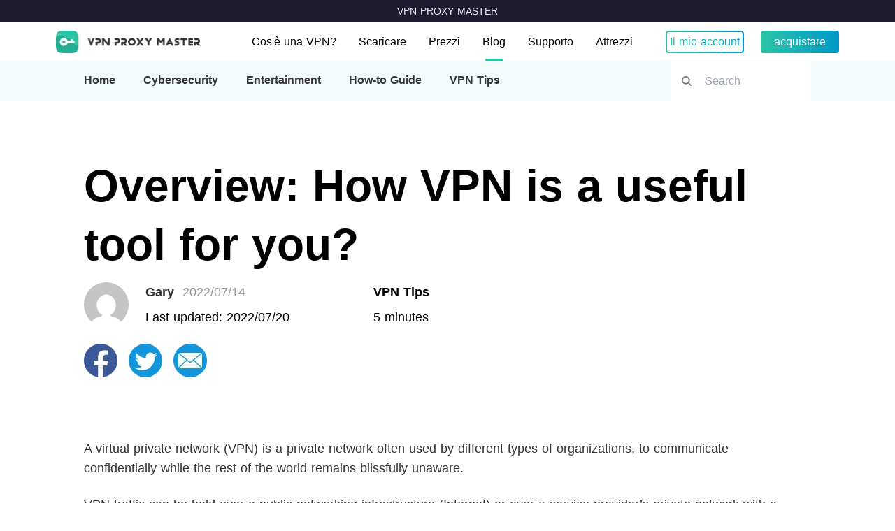

--- FILE ---
content_type: text/html;charset=utf-8
request_url: https://vpnproxymaster.com/it/blog/how-vpn-useful-tool-for-you
body_size: 42416
content:
<!DOCTYPE html><html  lang="it" dir="auto" os-version="10.15.7" data-capo=""><head><meta charset="utf-8">
<meta name="viewport" content="width=device-width, initial-scale=1">
<title>Overview: How VPN is a useful tool for you? - VPN Proxy Master</title>
<style>*,:after,:before{--tw-border-spacing-x:0;--tw-border-spacing-y:0;--tw-translate-x:0;--tw-translate-y:0;--tw-rotate:0;--tw-skew-x:0;--tw-skew-y:0;--tw-scale-x:1;--tw-scale-y:1;--tw-pan-x: ;--tw-pan-y: ;--tw-pinch-zoom: ;--tw-scroll-snap-strictness:proximity;--tw-gradient-from-position: ;--tw-gradient-via-position: ;--tw-gradient-to-position: ;--tw-ordinal: ;--tw-slashed-zero: ;--tw-numeric-figure: ;--tw-numeric-spacing: ;--tw-numeric-fraction: ;--tw-ring-inset: ;--tw-ring-offset-width:0px;--tw-ring-offset-color:#fff;--tw-ring-color:rgba(59,130,246,.5);--tw-ring-offset-shadow:0 0 #0000;--tw-ring-shadow:0 0 #0000;--tw-shadow:0 0 #0000;--tw-shadow-colored:0 0 #0000;--tw-blur: ;--tw-brightness: ;--tw-contrast: ;--tw-grayscale: ;--tw-hue-rotate: ;--tw-invert: ;--tw-saturate: ;--tw-sepia: ;--tw-drop-shadow: ;--tw-backdrop-blur: ;--tw-backdrop-brightness: ;--tw-backdrop-contrast: ;--tw-backdrop-grayscale: ;--tw-backdrop-hue-rotate: ;--tw-backdrop-invert: ;--tw-backdrop-opacity: ;--tw-backdrop-saturate: ;--tw-backdrop-sepia: ;--tw-contain-size: ;--tw-contain-layout: ;--tw-contain-paint: ;--tw-contain-style: }::backdrop{--tw-border-spacing-x:0;--tw-border-spacing-y:0;--tw-translate-x:0;--tw-translate-y:0;--tw-rotate:0;--tw-skew-x:0;--tw-skew-y:0;--tw-scale-x:1;--tw-scale-y:1;--tw-pan-x: ;--tw-pan-y: ;--tw-pinch-zoom: ;--tw-scroll-snap-strictness:proximity;--tw-gradient-from-position: ;--tw-gradient-via-position: ;--tw-gradient-to-position: ;--tw-ordinal: ;--tw-slashed-zero: ;--tw-numeric-figure: ;--tw-numeric-spacing: ;--tw-numeric-fraction: ;--tw-ring-inset: ;--tw-ring-offset-width:0px;--tw-ring-offset-color:#fff;--tw-ring-color:rgba(59,130,246,.5);--tw-ring-offset-shadow:0 0 #0000;--tw-ring-shadow:0 0 #0000;--tw-shadow:0 0 #0000;--tw-shadow-colored:0 0 #0000;--tw-blur: ;--tw-brightness: ;--tw-contrast: ;--tw-grayscale: ;--tw-hue-rotate: ;--tw-invert: ;--tw-saturate: ;--tw-sepia: ;--tw-drop-shadow: ;--tw-backdrop-blur: ;--tw-backdrop-brightness: ;--tw-backdrop-contrast: ;--tw-backdrop-grayscale: ;--tw-backdrop-hue-rotate: ;--tw-backdrop-invert: ;--tw-backdrop-opacity: ;--tw-backdrop-saturate: ;--tw-backdrop-sepia: ;--tw-contain-size: ;--tw-contain-layout: ;--tw-contain-paint: ;--tw-contain-style: }/*! tailwindcss v3.4.17 | MIT License | https://tailwindcss.com*/*,:after,:before{border:0 solid #e5e7eb;box-sizing:border-box}:after,:before{--tw-content:""}:host,html{line-height:1.5;-webkit-text-size-adjust:100%;font-family:ui-sans-serif,system-ui,sans-serif,Apple Color Emoji,Segoe UI Emoji,Segoe UI Symbol,Noto Color Emoji;font-feature-settings:normal;font-variation-settings:normal;-moz-tab-size:4;-o-tab-size:4;tab-size:4;-webkit-tap-highlight-color:transparent}body{line-height:inherit;margin:0}hr{border-top-width:1px;color:inherit;height:0}abbr:where([title]){-webkit-text-decoration:underline dotted;text-decoration:underline dotted}h1,h2,h3,h4,h5,h6{font-size:inherit;font-weight:inherit}a{color:inherit;text-decoration:inherit}b,strong{font-weight:bolder}code,kbd,pre,samp{font-family:ui-monospace,SFMono-Regular,Menlo,Monaco,Consolas,Liberation Mono,Courier New,monospace;font-feature-settings:normal;font-size:1em;font-variation-settings:normal}small{font-size:80%}sub,sup{font-size:75%;line-height:0;position:relative;vertical-align:baseline}sub{bottom:-.25em}sup{top:-.5em}table{border-collapse:collapse;border-color:inherit;text-indent:0}button,input,optgroup,select,textarea{color:inherit;font-family:inherit;font-feature-settings:inherit;font-size:100%;font-variation-settings:inherit;font-weight:inherit;letter-spacing:inherit;line-height:inherit;margin:0;padding:0}button,select{text-transform:none}button,input:where([type=button]),input:where([type=reset]),input:where([type=submit]){-webkit-appearance:button;background-color:transparent;background-image:none}:-moz-focusring{outline:auto}:-moz-ui-invalid{box-shadow:none}progress{vertical-align:baseline}::-webkit-inner-spin-button,::-webkit-outer-spin-button{height:auto}[type=search]{-webkit-appearance:textfield;outline-offset:-2px}::-webkit-search-decoration{-webkit-appearance:none}::-webkit-file-upload-button{-webkit-appearance:button;font:inherit}summary{display:list-item}blockquote,dd,dl,figure,h1,h2,h3,h4,h5,h6,hr,p,pre{margin:0}fieldset{margin:0}fieldset,legend{padding:0}menu,ol,ul{list-style:none;margin:0;padding:0}dialog{padding:0}textarea{resize:vertical}input::-moz-placeholder,textarea::-moz-placeholder{color:#9ca3af;opacity:1}input::placeholder,textarea::placeholder{color:#9ca3af;opacity:1}[role=button],button{cursor:pointer}:disabled{cursor:default}audio,canvas,embed,iframe,img,object,svg,video{display:block;vertical-align:middle}img,video{height:auto;max-width:100%}[hidden]:where(:not([hidden=until-found])){display:none}html{font-family:Arial,Helvetica Neue,Helvetica,PingFang SC,Hiragino Sans GB,Microsoft YaHei,sans-serif;-moz-osx-font-smoothing:grayscale;-webkit-font-smoothing:antialiased;font-display:block;text-rendering:optimizeLegibility;word-spacing:1px}body{height:100%;min-height:100vh}html{font-size:18px}@media screen and (max-width:460px){html{font-size:4.266666vw}}@media screen and (min-width:461px) and (max-width:640px){html{font-size:20px}}@media screen and (min-width:640px) and (max-width:768px){html{font-size:24px}}@media screen and (min-width:768px) and (max-width:1280px){html{font-size:1.25vw}}@media screen and (min-width:1280px) and (max-width:1536px){html{font-size:16px}}@media screen and (min-width:1536px) and (max-width:1920px){html{font-size:18px}}.container{width:100%}@media (min-width:640px){.container{max-width:640px}}@media (min-width:768px){.container{max-width:768px}}@media (min-width:1024px){.container{max-width:1024px}}@media (min-width:1280px){.container{max-width:1280px}}@media (min-width:1536px){.container{max-width:1536px}}@media (min-width:1920px){.container{max-width:1920px}}.btn-ghost{--r:4px;--b:2px;background:linear-gradient(90deg,#29c5a6 0,#0097c7);background-clip:text;-webkit-background-clip:text;-webkit-text-fill-color:transparent;align-items:center;border-radius:var(--r);color:transparent;cursor:pointer;display:flex;justify-content:center;padding:4px;position:relative;text-align:center;text-decoration:none;transition:all 1s;-webkit-user-select:none;-moz-user-select:none;user-select:none;z-index:0}html[old-ios] .btn-ghost{background-clip:unset;-webkit-background-clip:unset;-webkit-text-fill-color:unset;background:transparent;border:var(--b) solid #29c5a6;color:#29c5a6}.btn-ghost:before{background:inherit;background-clip:border-box;background-origin:border-box;border:var(--b) solid transparent;border-radius:var(--r);content:"";top:0;right:0;bottom:0;left:0;-webkit-mask:linear-gradient(#fff 0 0) padding-box,linear-gradient(#fff 0 0);-webkit-mask-composite:xor;mask-composite:exclude;-webkit-mask-repeat:no-repeat;position:absolute;z-index:-2}.btn-ghost.ghost-bold{--r:8px;--b:4px}.btn-ghost:hover{background:linear-gradient(0deg,#fff3,#fff3),linear-gradient(90deg,#29c5a6,#0097c7);-webkit-background-clip:text;background-clip:text;-webkit-text-fill-color:transparent;color:transparent}.btn-ghost:hover:after{background:linear-gradient(90deg,#29c5a60a,#0097c70a);border-radius:var(--r);content:"";top:0;right:0;bottom:0;left:0;position:absolute;z-index:-1}.btn-ghost:active{background:linear-gradient(0deg,#0003,#0003),linear-gradient(90deg,#29c5a6,#0097c7);-webkit-background-clip:text;background-clip:text;-webkit-text-fill-color:transparent;color:transparent}.btn-ghost:active:after{background:linear-gradient(90deg,#29c5a614,#0097c714)}.btn-ghost.disabled{background:#cecece;-webkit-background-clip:text;background-clip:text;-webkit-text-fill-color:transparent;color:transparent;cursor:not-allowed}.btn-ghost.disabled:after{display:none}.btn{align-items:center;background:linear-gradient(90deg,#29c5a6,#0097c7);border-radius:4px;color:#f5f5f5;cursor:pointer;display:flex;justify-content:center;padding:4px;position:relative;text-align:center;text-decoration:none;transition:all;-webkit-user-select:none;-moz-user-select:none;user-select:none}.btn:hover{background:linear-gradient(0deg,#fff3,#fff3),linear-gradient(90deg,#29c5a6,#0097c7)}.btn:active{background:linear-gradient(0deg,#0003,#0003),linear-gradient(90deg,#29c5a6,#0097c7)}.btn.disabled{background:#cecece;cursor:not-allowed}.btn.btn-theme-black{background:#333;color:#29c5a6}.btn.btn-theme-black:hover{opacity:.9}.btn.btn-theme-black:active{opacity:.92}.btn-ghost.btn-theme-black{background:#333;background-clip:text;-webkit-background-clip:text;transition-duration:.2s}html[old-ios] .btn-ghost.btn-theme-black{background:transparent;border:var(--b) solid #333;color:#333}.btn-ghost.btn-theme-black:hover{background-clip:initial;-webkit-background-clip:initial;color:#29c5a6;-webkit-text-fill-color:inherit}.base-input{-webkit-appearance:none;-moz-appearance:none;appearance:none;background:#fff;border-radius:6px;font-size:1rem;outline:1px solid #dcdfe6;transition:border-color .2s cubic-bezier(.645,.045,.355,1)}.base-input::-moz-placeholder{color:#999}.base-input::placeholder{color:#999}.base-input:active{outline:1px solid #17bb98}.base-input:hover{outline:1px solid #c0c4cc}.base-input:focus{outline:1px solid #17bb98}.base-input.error{background:#ef3f3f0d}.base-input.error,.base-input.error:hover{outline:1px solid #ef3f3f}.base-input.error:active,.base-input.error:focus{outline:1px solid #dcdfe6}.base-input.size-small{font-size:.875rem;height:2rem;padding:0 1rem;width:100%}.base-input.size-default{font-size:1rem;height:2.5rem;padding:0 1rem;width:100%}.base-input.size-large{border-radius:8px;font-size:1.125rem;height:3.5rem;padding:0 1rem;width:100%}.g-rich-content-box p{font-size:1rem;line-height:1.5rem;margin-top:.75rem;--tw-text-opacity:1;color:rgb(51 51 51/var(--tw-text-opacity,1))}@media (min-width:768px){.g-rich-content-box p{font-size:1.125rem;line-height:1.75rem;margin-top:1.5rem}}.g-rich-content-box h2{font-size:1.125rem;line-height:1.75rem;margin-top:2.5rem}@media (min-width:768px){.g-rich-content-box h2{font-size:2.5rem;line-height:3rem}}.g-rich-content-box h3{font-size:1.5rem;line-height:2rem;margin-top:1.5rem}@media (min-width:768px){.g-rich-content-box h3{font-size:2.5rem;line-height:3rem;margin-top:2.5rem}}.g-rich-content-box h4{font-size:1.125rem;font-weight:700;line-height:1.75rem;margin-top:2.5rem;--tw-text-opacity:1;color:rgb(51 51 51/var(--tw-text-opacity,1))}@media (min-width:768px){.g-rich-content-box h4{font-size:1.5rem;line-height:2rem}}.g-rich-content-box h6{margin-top:2.5rem;--tw-text-opacity:1;color:rgb(51 51 51/var(--tw-text-opacity,1))}@media (min-width:768px){.g-rich-content-box h6{--tw-text-opacity:1;color:rgb(106 115 125/var(--tw-text-opacity,1))}}.g-rich-content-box a{--tw-text-opacity:1;color:rgb(43 198 165/var(--tw-text-opacity,1))}.g-rich-content-box a:hover{text-decoration-line:underline}.g-rich-content-box blockquote{border-left-width:4px;border-style:solid;margin-top:1rem;--tw-border-opacity:1;border-color:rgb(223 226 229/var(--tw-border-opacity,1));padding-left:1rem;padding-right:1rem;--tw-text-opacity:1;color:rgb(106 115 125/var(--tw-text-opacity,1))}.g-rich-content-box blockquote:where([dir=rtl],[dir=rtl] *){border-left-width:0;border-right-width:4px}.g-rich-content-box ol,.g-rich-content-box ul{padding-left:2rem}.g-rich-content-box ol:where([dir=rtl],[dir=rtl] *),.g-rich-content-box ul:where([dir=rtl],[dir=rtl] *){padding-left:0;padding-right:2rem}.g-rich-content-box li{margin-top:.25rem}.g-rich-content-box li:first-child{margin-top:0}.g-rich-content-box img{background-size:contain;border-radius:.5rem;margin-bottom:2.25rem}@media (min-width:768px){.g-rich-content-box img{margin-bottom:4rem}}.g-rich-content-box iframe{width:100%!important}.sr-only{height:1px;margin:-1px;overflow:hidden;padding:0;position:absolute;width:1px;clip:rect(0,0,0,0);border-width:0;white-space:nowrap}.pointer-events-none{pointer-events:none}.visible{visibility:visible}.invisible{visibility:hidden}.fixed{position:fixed}.absolute{position:absolute}.relative{position:relative}.sticky{position:sticky}.inset-0{top:0;right:0;bottom:0;left:0}.-bottom-9{bottom:-2.25rem}.-right-2{right:-.5rem}.-top-1{top:-.25rem}.-top-2{top:-.5rem}.bottom-0{bottom:0}.bottom-1{bottom:.25rem}.bottom-13{bottom:3.25rem}.bottom-14{bottom:3.5rem}.bottom-16{bottom:4rem}.bottom-2{bottom:.5rem}.bottom-3{bottom:.75rem}.bottom-\[12\.125rem\]{bottom:12.125rem}.bottom-\[5\.2rem\]{bottom:5.2rem}.end-0{inset-inline-end:0}.left-0{left:0}.left-1\/2{left:50%}.left-10{left:2.5rem}.left-2{left:.5rem}.left-3{left:.75rem}.left-4{left:1rem}.left-\[0\.375rem\]{left:.375rem}.right-0{right:0}.right-1{right:.25rem}.right-1\/2{right:50%}.right-2{right:.5rem}.right-3{right:.75rem}.right-4{right:1rem}.right-5{right:1.25rem}.right-6{right:1.5rem}.right-\[-0\.875rem\]{right:-.875rem}.start-0{inset-inline-start:0}.top-0{top:0}.top-1\/2{top:50%}.top-14{top:3.5rem}.top-2{top:.5rem}.top-3{top:.75rem}.top-4{top:1rem}.top-6{top:1.5rem}.top-8{top:2rem}.top-\[-1rem\]{top:-1rem}.top-\[0\.375rem\]{top:.375rem}.top-\[0\.875rem\]{top:.875rem}.top-\[0\.9375rem\]{top:.9375rem}.top-\[100\%\]{top:100%}.top-\[30rem\]{top:30rem}.-z-10{z-index:-10}.-z-\[11\]{z-index:-11}.-z-\[12\]{z-index:-12}.z-0{z-index:0}.z-10{z-index:10}.z-20{z-index:20}.z-30{z-index:30}.z-50{z-index:50}.z-\[2000\]{z-index:2000}.z-\[2001\]{z-index:2001}.z-\[3000\]{z-index:3000}.z-\[7\]{z-index:7}.z-\[8\]{z-index:8}.z-\[998\]{z-index:998}.z-\[999\]{z-index:999}.z-\[9\]{z-index:9}.order-1{order:1}.order-2{order:2}.order-3{order:3}.order-4{order:4}.order-5{order:5}.order-6{order:6}.order-none{order:0}.row-start-2{grid-row-start:2}.float-right{float:right}.float-left{float:left}.-m-1\.5{margin:-.375rem}.m-0{margin:0}.m-2{margin:.5rem}.m-auto{margin:auto}.-mx-1\.5{margin-left:-.375rem;margin-right:-.375rem}.-mx-3{margin-left:-.75rem;margin-right:-.75rem}.-mx-6{margin-left:-1.5rem;margin-right:-1.5rem}.-my-1\.5{margin-bottom:-.375rem;margin-top:-.375rem}.mx-0{margin-left:0;margin-right:0}.mx-1{margin-left:.25rem;margin-right:.25rem}.mx-3{margin-left:.75rem;margin-right:.75rem}.mx-4{margin-left:1rem;margin-right:1rem}.mx-\[0\.1875rem\]{margin-left:.1875rem;margin-right:.1875rem}.mx-\[0\.375rem\]{margin-left:.375rem;margin-right:.375rem}.mx-\[1\.125rem\]{margin-left:1.125rem;margin-right:1.125rem}.mx-auto{margin-left:auto;margin-right:auto}.my-0{margin-bottom:0;margin-top:0}.my-1{margin-bottom:.25rem;margin-top:.25rem}.my-2{margin-bottom:.5rem;margin-top:.5rem}.my-3{margin-bottom:.75rem;margin-top:.75rem}.my-6{margin-bottom:1.5rem;margin-top:1.5rem}.my-auto{margin-bottom:auto;margin-top:auto}.-mb-14{margin-bottom:-3.5rem}.-mb-px{margin-bottom:-1px}.-ml-6{margin-left:-1.5rem}.-mr-8{margin-right:-2rem}.-ms-1{margin-inline-start:-.25rem}.-mt-14{margin-top:-3.5rem}.-mt-3{margin-top:-.75rem}.-mt-\[4\.5rem\]{margin-top:-4.5rem}.mb-0{margin-bottom:0}.mb-1{margin-bottom:.25rem}.mb-10{margin-bottom:2.5rem}.mb-12{margin-bottom:3rem}.mb-2{margin-bottom:.5rem}.mb-20{margin-bottom:5rem}.mb-3{margin-bottom:.75rem}.mb-4{margin-bottom:1rem}.mb-5{margin-bottom:1.25rem}.mb-6{margin-bottom:1.5rem}.mb-8{margin-bottom:2rem}.mb-9{margin-bottom:2.25rem}.mb-\[1\.78rem\]{margin-bottom:1.78rem}.mb-\[2\.22rem\]{margin-bottom:2.22rem}.mb-\[6\.67rem\]{margin-bottom:6.67rem}.me-2{margin-inline-end:.5rem}.me-20{margin-inline-end:5rem}.me-3{margin-inline-end:.75rem}.me-6{margin-inline-end:1.5rem}.me-8{margin-inline-end:2rem}.me-\[1\.125rem\]{margin-inline-end:1.125rem}.ml-1{margin-left:.25rem}.ml-10{margin-left:2.5rem}.ml-2{margin-left:.5rem}.ml-3{margin-left:.75rem}.ml-4{margin-left:1rem}.ml-5{margin-left:1.25rem}.ml-6{margin-left:1.5rem}.ml-8{margin-left:2rem}.ml-\[1\.125rem\]{margin-left:1.125rem}.ml-auto{margin-left:auto}.mr-0{margin-right:0}.mr-1{margin-right:.25rem}.mr-10{margin-right:2.5rem}.mr-2{margin-right:.5rem}.mr-3{margin-right:.75rem}.mr-4{margin-right:1rem}.mr-5{margin-right:1.25rem}.mr-8{margin-right:2rem}.mr-\[1\.375rem\]{margin-right:1.375rem}.ms-0{margin-inline-start:0}.ms-1{margin-inline-start:.25rem}.ms-2{margin-inline-start:.5rem}.ms-3{margin-inline-start:.75rem}.ms-4{margin-inline-start:1rem}.ms-6{margin-inline-start:1.5rem}.ms-7{margin-inline-start:1.75rem}.ms-9{margin-inline-start:2.25rem}.ms-\[0\.6875rem\]{margin-inline-start:.6875rem}.ms-\[1\.65rem\]{margin-inline-start:1.65rem}.mt-0{margin-top:0}.mt-1{margin-top:.25rem}.mt-10{margin-top:2.5rem}.mt-12{margin-top:3rem}.mt-12\.5{margin-top:3.125rem}.mt-14{margin-top:3.5rem}.mt-16{margin-top:4rem}.mt-2{margin-top:.5rem}.mt-2\.5{margin-top:.625rem}.mt-20{margin-top:5rem}.mt-3{margin-top:.75rem}.mt-4{margin-top:1rem}.mt-48{margin-top:12rem}.mt-5{margin-top:1.25rem}.mt-6{margin-top:1.5rem}.mt-7{margin-top:1.75rem}.mt-8{margin-top:2rem}.mt-9{margin-top:2.25rem}.mt-\[1\.525rem\]{margin-top:1.525rem}.mt-\[1\.89rem\]{margin-top:1.89rem}.mt-\[10\.75rem\]{margin-top:10.75rem}.mt-\[11\.25rem\]{margin-top:11.25rem}.mt-\[2\.3rem\]{margin-top:2.3rem}.mt-\[2\.44rem\]{margin-top:2.44rem}.mt-\[3rem\]{margin-top:3rem}.mt-\[4\.44rem\]{margin-top:4.44rem}.mt-\[60rem\]{margin-top:60rem}.box-border{box-sizing:border-box}.line-clamp-2{-webkit-line-clamp:2}.line-clamp-2,.line-clamp-4{display:-webkit-box;overflow:hidden;-webkit-box-orient:vertical}.line-clamp-4{-webkit-line-clamp:4}.block{display:block}.inline-block{display:inline-block}.inline{display:inline}.flex{display:flex}.inline-flex{display:inline-flex}.table{display:table}.grid{display:grid}.hidden{display:none}.h-0{height:0}.h-1{height:.25rem}.h-1\.5{height:.375rem}.h-1\/2{height:50%}.h-10{height:2.5rem}.h-11{height:2.75rem}.h-12{height:3rem}.h-13{height:3.25rem}.h-14{height:3.5rem}.h-16{height:4rem}.h-18{height:4.5rem}.h-2{height:.5rem}.h-20{height:5rem}.h-24{height:6rem}.h-28{height:7rem}.h-3{height:.75rem}.h-30{height:7.5rem}.h-36{height:9rem}.h-4{height:1rem}.h-5{height:1.25rem}.h-52{height:13rem}.h-56{height:14rem}.h-6{height:1.5rem}.h-65{height:16.25rem}.h-7{height:1.75rem}.h-8{height:2rem}.h-9{height:2.25rem}.h-\[0\.875rem\]{height:.875rem}.h-\[1\.375rem\]{height:1.375rem}.h-\[10\.8125rem\]{height:10.8125rem}.h-\[100\%\]{height:100%}.h-\[100vh\]{height:100vh}.h-\[10rem\]{height:10rem}.h-\[11\.125rem\]{height:11.125rem}.h-\[11\.25rem\]{height:11.25rem}.h-\[11\.875rem\]{height:11.875rem}.h-\[12\.125rem\]{height:12.125rem}.h-\[12\.5rem\]{height:12.5rem}.h-\[12px\]{height:12px}.h-\[13\.33rem\]{height:13.33rem}.h-\[13\.5rem\]{height:13.5rem}.h-\[13\.625rem\]{height:13.625rem}.h-\[14\.5rem\]{height:14.5rem}.h-\[15\.25rem\]{height:15.25rem}.h-\[16\.1875rem\]{height:16.1875rem}.h-\[16\.5625rem\]{height:16.5625rem}.h-\[16\.5rem\]{height:16.5rem}.h-\[17\.1875rem\]{height:17.1875rem}.h-\[17\.3125rem\]{height:17.3125rem}.h-\[17\.5625rem\]{height:17.5625rem}.h-\[17\.625rem\]{height:17.625rem}.h-\[18\.875rem\]{height:18.875rem}.h-\[1px\]{height:1px}.h-\[2\.04rem\]{height:2.04rem}.h-\[2\.5rem\]{height:2.5rem}.h-\[2\.75rem\]{height:2.75rem}.h-\[2\.875rem\]{height:2.875rem}.h-\[20\.125rem\]{height:20.125rem}.h-\[200\%\]{height:200%}.h-\[25\.75rem\]{height:25.75rem}.h-\[26\.75rem\]{height:26.75rem}.h-\[27\.75rem\]{height:27.75rem}.h-\[28\.75rem\]{height:28.75rem}.h-\[3\.125rem\]{height:3.125rem}.h-\[3\.25rem\]{height:3.25rem}.h-\[3\.375rem\]{height:3.375rem}.h-\[3\.625rem\]{height:3.625rem}.h-\[3\.875rem\]{height:3.875rem}.h-\[30rem\]{height:30rem}.h-\[33\.125rem\]{height:33.125rem}.h-\[36\.125rem\]{height:36.125rem}.h-\[37\.25rem\]{height:37.25rem}.h-\[38\.25rem\]{height:38.25rem}.h-\[38rem\]{height:38rem}.h-\[39\.125rem\]{height:39.125rem}.h-\[3rem\]{height:3rem}.h-\[4\.47rem\]{height:4.47rem}.h-\[4\.5rem\]{height:4.5rem}.h-\[40rem\]{height:40rem}.h-\[41\.5vw\]{height:41.5vw}.h-\[41\.6875rem\]{height:41.6875rem}.h-\[43rem\]{height:43rem}.h-\[56\.6vw\]{height:56.6vw}.h-\[6\.0625rem\]{height:6.0625rem}.h-\[6\.625rem\]{height:6.625rem}.h-\[7\.125rem\]{height:7.125rem}.h-\[7\.5rem\]{height:7.5rem}.h-\[calc\(100\%\+0\.8rem\)\]{height:calc(100% + .8rem)}.h-auto{height:auto}.h-full{height:100%}.h-px{height:1px}.h-screen{height:100vh}.min-h-10{min-height:2.5rem}.min-h-30{min-height:7.5rem}.min-h-6{min-height:1.5rem}.min-h-\[14\.6875rem\]{min-height:14.6875rem}.min-h-\[3\.25rem\]{min-height:3.25rem}.min-h-\[3\.875rem\]{min-height:3.875rem}.min-h-screen{min-height:100vh}.w-0{width:0}.w-1\.5{width:.375rem}.w-1\/2{width:50%}.w-10{width:2.5rem}.w-10\/12{width:83.333333%}.w-11{width:2.75rem}.w-11\/12{width:91.666667%}.w-12{width:3rem}.w-13{width:3.25rem}.w-14{width:3.5rem}.w-16{width:4rem}.w-18{width:4.5rem}.w-2{width:.5rem}.w-20{width:5rem}.w-28{width:7rem}.w-3{width:.75rem}.w-3\/5{width:60%}.w-30{width:7.5rem}.w-36{width:9rem}.w-4{width:1rem}.w-40{width:10rem}.w-44{width:11rem}.w-48{width:12rem}.w-5{width:1.25rem}.w-5\/6{width:83.333333%}.w-50{width:12.5rem}.w-52{width:13rem}.w-55{width:13.75rem}.w-56{width:14rem}.w-6{width:1.5rem}.w-60{width:15rem}.w-64{width:16rem}.w-65{width:16.25rem}.w-7{width:1.75rem}.w-72{width:18rem}.w-75{width:18.75rem}.w-78{width:19.5rem}.w-8{width:2rem}.w-80{width:20rem}.w-9{width:2.25rem}.w-96{width:24rem}.w-\[1\.125rem\]{width:1.125rem}.w-\[1\.375rem\]{width:1.375rem}.w-\[10\.4375rem\]{width:10.4375rem}.w-\[10\.6875rem\]{width:10.6875rem}.w-\[10\.8125rem\]{width:10.8125rem}.w-\[100\%\]{width:100%}.w-\[100vw\]{width:100vw}.w-\[10rem\]{width:10rem}.w-\[11\.25rem\]{width:11.25rem}.w-\[12\.75rem\]{width:12.75rem}.w-\[12px\]{width:12px}.w-\[12rem\]{width:12rem}.w-\[13\.375rem\]{width:13.375rem}.w-\[13\.5rem\]{width:13.5rem}.w-\[13\.625rem\]{width:13.625rem}.w-\[13\.8125rem\]{width:13.8125rem}.w-\[14\.375rem\]{width:14.375rem}.w-\[14\.875rem\]{width:14.875rem}.w-\[16\.5rem\]{width:16.5rem}.w-\[16rem\]{width:16rem}.w-\[17\.4375rem\]{width:17.4375rem}.w-\[18\.4375rem\]{width:18.4375rem}.w-\[18\.5rem\]{width:18.5rem}.w-\[18\.75rem\]{width:18.75rem}.w-\[19\.3125rem\]{width:19.3125rem}.w-\[19\.4375rem\]{width:19.4375rem}.w-\[19\.5rem\]{width:19.5rem}.w-\[19\.75rem\]{width:19.75rem}.w-\[1px\]{width:1px}.w-\[2\.6875rem\]{width:2.6875rem}.w-\[20\.4375rem\]{width:20.4375rem}.w-\[20rem\]{width:20rem}.w-\[23\.4375rem\]{width:23.4375rem}.w-\[23\.75rem\]{width:23.75rem}.w-\[26\.875rem\]{width:26.875rem}.w-\[26rem\]{width:26rem}.w-\[27rem\]{width:27rem}.w-\[29rem\]{width:29rem}.w-\[3\.125rem\]{width:3.125rem}.w-\[3\.375rem\]{width:3.375rem}.w-\[3\.53rem\]{width:3.53rem}.w-\[30rem\]{width:30rem}.w-\[33rem\]{width:33rem}.w-\[45rem\]{width:45rem}.w-\[48\.75rem\]{width:48.75rem}.w-\[5\.1875rem\]{width:5.1875rem}.w-\[6\.875rem\]{width:6.875rem}.w-\[6rem\]{width:6rem}.w-\[7\.5rem\]{width:7.5rem}.w-\[8\.0625rem\]{width:8.0625rem}.w-\[8\.25rem\]{width:8.25rem}.w-\[8\.3125rem\]{width:8.3125rem}.w-\[8\.5rem\]{width:8.5rem}.w-\[8\.625rem\]{width:8.625rem}.w-\[8\.75remrem\]{width:8.75remrem}.w-\[8\.8125rem\]{width:8.8125rem}.w-\[8rem\]{width:8rem}.w-\[9\.4375rem\]{width:9.4375rem}.w-\[9\.875rem\]{width:9.875rem}.w-\[90\%\]{width:90%}.w-\[90vw\]{width:90vw}.w-\[9rem\]{width:9rem}.w-\[calc\(100\%\+0\.75rem\)\]{width:calc(100% + .75rem)}.w-auto{width:auto}.w-fit{width:-moz-fit-content;width:fit-content}.w-full{width:100%}.w-screen{width:100vw}.min-w-0{min-width:0}.min-w-37{min-width:9.25rem}.min-w-44{min-width:11rem}.min-w-48{min-width:12rem}.min-w-78{min-width:19.5rem}.min-w-\[7rem\]{min-width:7rem}.min-w-full{min-width:100%}.max-w-104{max-width:26rem}.max-w-144{max-width:36rem}.max-w-2xl{max-width:42rem}.max-w-320{max-width:80rem}.max-w-5xl{max-width:64rem}.max-w-78{max-width:19.5rem}.max-w-\[20\.4375rem\]{max-width:20.4375rem}.max-w-\[3\.5rem\]{max-width:3.5rem}.max-w-\[30rem\]{max-width:30rem}.max-w-\[45rem\]{max-width:45rem}.max-w-\[49rem\]{max-width:49rem}.max-w-\[59rem\]{max-width:59rem}.max-w-\[62rem\]{max-width:62rem}.max-w-full{max-width:100%}.max-w-none{max-width:none}.max-w-sm{max-width:24rem}.max-w-xs{max-width:20rem}.flex-1{flex:1 1 0%}.flex-shrink-0,.shrink-0{flex-shrink:0}.flex-grow-0{flex-grow:0}.origin-bottom{transform-origin:bottom}.origin-left{transform-origin:left}.origin-top{transform-origin:top}.-translate-x-1{--tw-translate-x:-.25rem}.-translate-x-1,.-translate-x-1\/2{transform:translate(var(--tw-translate-x),var(--tw-translate-y)) rotate(var(--tw-rotate)) skew(var(--tw-skew-x)) skewY(var(--tw-skew-y)) scaleX(var(--tw-scale-x)) scaleY(var(--tw-scale-y))}.-translate-x-1\/2{--tw-translate-x:-50%}.-translate-x-full{--tw-translate-x:-100%}.-translate-x-full,.-translate-y-1\/2{transform:translate(var(--tw-translate-x),var(--tw-translate-y)) rotate(var(--tw-rotate)) skew(var(--tw-skew-x)) skewY(var(--tw-skew-y)) scaleX(var(--tw-scale-x)) scaleY(var(--tw-scale-y))}.-translate-y-1\/2{--tw-translate-y:-50%}.-translate-y-full{--tw-translate-y:-100%}.-translate-y-full,.translate-x-0{transform:translate(var(--tw-translate-x),var(--tw-translate-y)) rotate(var(--tw-rotate)) skew(var(--tw-skew-x)) skewY(var(--tw-skew-y)) scaleX(var(--tw-scale-x)) scaleY(var(--tw-scale-y))}.translate-x-0{--tw-translate-x:0px}.translate-x-1\/2{--tw-translate-x:50%}.translate-x-1\/2,.translate-x-full{transform:translate(var(--tw-translate-x),var(--tw-translate-y)) rotate(var(--tw-rotate)) skew(var(--tw-skew-x)) skewY(var(--tw-skew-y)) scaleX(var(--tw-scale-x)) scaleY(var(--tw-scale-y))}.translate-x-full{--tw-translate-x:100%}.translate-y-2{--tw-translate-y:.5rem}.-rotate-90,.translate-y-2{transform:translate(var(--tw-translate-x),var(--tw-translate-y)) rotate(var(--tw-rotate)) skew(var(--tw-skew-x)) skewY(var(--tw-skew-y)) scaleX(var(--tw-scale-x)) scaleY(var(--tw-scale-y))}.-rotate-90{--tw-rotate:-90deg}.rotate-0{--tw-rotate:0deg}.rotate-0,.rotate-180{transform:translate(var(--tw-translate-x),var(--tw-translate-y)) rotate(var(--tw-rotate)) skew(var(--tw-skew-x)) skewY(var(--tw-skew-y)) scaleX(var(--tw-scale-x)) scaleY(var(--tw-scale-y))}.rotate-180{--tw-rotate:180deg}.rotate-90{--tw-rotate:90deg}.rotate-90,.scale-\[\.45\]{transform:translate(var(--tw-translate-x),var(--tw-translate-y)) rotate(var(--tw-rotate)) skew(var(--tw-skew-x)) skewY(var(--tw-skew-y)) scaleX(var(--tw-scale-x)) scaleY(var(--tw-scale-y))}.scale-\[\.45\]{--tw-scale-x:.45;--tw-scale-y:.45}.scale-\[\.5\]{--tw-scale-x:.5;--tw-scale-y:.5}.scale-\[0\.8\],.scale-\[\.5\]{transform:translate(var(--tw-translate-x),var(--tw-translate-y)) rotate(var(--tw-rotate)) skew(var(--tw-skew-x)) skewY(var(--tw-skew-y)) scaleX(var(--tw-scale-x)) scaleY(var(--tw-scale-y))}.scale-\[0\.8\]{--tw-scale-x:.8;--tw-scale-y:.8}.transform{transform:translate(var(--tw-translate-x),var(--tw-translate-y)) rotate(var(--tw-rotate)) skew(var(--tw-skew-x)) skewY(var(--tw-skew-y)) scaleX(var(--tw-scale-x)) scaleY(var(--tw-scale-y))}.animate-\[asd_\.5s_\.5s_linear_both\]{animation:asd .5s linear .5s both}.animate-\[flip-down_\.5s_\.5s_linear_both\]{animation:flip-down .5s linear .5s both}.animate-\[flip-up_\.5s_linear_both\]{animation:flip-up .5s linear both}.animate-\[shadow-hide\.5s_\.3s_linear_both\]{animation:shadow-hide.5s .3s linear both}.animate-\[shadow-show_\.5s_linear_both\]{animation:shadow-show .5s linear both}@keyframes fadeIn{0%{opacity:0}to{opacity:1}}.animate-fadeIn{animation:fadeIn .5s ease-in}@keyframes fadeOut{0%{opacity:1}to{opacity:0}}.animate-fadeOut{animation:fadeOut .5s ease-out}@keyframes slideInDown{0%{transform:translate3d(0,-100%,0);visibility:visible}to{transform:translateZ(0)}}.animate-slideInDown{animation:slideInDown .5s ease-in}@keyframes slideInLeft{0%{transform:translate3d(-100%,0,0);visibility:visible}to{transform:translateZ(0)}}.animate-slideInLeft{animation:slideInLeft .5s ease-in}@keyframes slideInUp{0%{transform:translate3d(0,100%,0);visibility:visible}to{transform:translateZ(0)}}.animate-slideInUp{animation:slideInUp .5s ease-in}@keyframes spin{to{transform:rotate(1turn)}}.animate-spin{animation:spin 1s linear infinite}.cursor-not-allowed{cursor:not-allowed}.cursor-pointer{cursor:pointer}.select-none{-webkit-user-select:none;-moz-user-select:none;user-select:none}.resize{resize:both}.list-inside{list-style-position:inside}.list-decimal{list-style-type:decimal}.list-disc{list-style-type:disc}.appearance-none{-webkit-appearance:none;-moz-appearance:none;appearance:none}.grid-cols-\[20\.4375rem\]{grid-template-columns:20.4375rem}.grid-cols-\[90\%_10\%\]{grid-template-columns:90% 10%}.grid-cols-\[repeat\(3\,6\.875rem\)\]{grid-template-columns:repeat(3,6.875rem)}.grid-rows-\[9\.25rem_5\.75rem_auto\]{grid-template-rows:9.25rem 5.75rem auto}.grid-rows-\[repeat\(7\,0\.875rem\)\]{grid-template-rows:repeat(7,.875rem)}.flex-row{flex-direction:row}.flex-row-reverse{flex-direction:row-reverse}.flex-col{flex-direction:column}.flex-col-reverse{flex-direction:column-reverse}.flex-wrap{flex-wrap:wrap}.flex-nowrap{flex-wrap:nowrap}.items-start{align-items:flex-start}.items-end{align-items:flex-end}.items-center{align-items:center}.justify-start{justify-content:flex-start}.justify-end{justify-content:flex-end}.justify-center{justify-content:center}.justify-between{justify-content:space-between}.justify-around{justify-content:space-around}.justify-evenly{justify-content:space-evenly}.gap-1{gap:.25rem}.gap-2{gap:.5rem}.gap-20{gap:5rem}.gap-3{gap:.75rem}.gap-36{gap:9rem}.gap-6{gap:1.5rem}.gap-x-10{-moz-column-gap:2.5rem;column-gap:2.5rem}.gap-x-3{-moz-column-gap:.75rem;column-gap:.75rem}.gap-x-5{-moz-column-gap:1.25rem;column-gap:1.25rem}.gap-x-8{-moz-column-gap:2rem;column-gap:2rem}.gap-x-9{-moz-column-gap:2.25rem;column-gap:2.25rem}.gap-y-10{row-gap:2.5rem}.gap-y-2{row-gap:.5rem}.gap-y-3{row-gap:.75rem}.gap-y-5{row-gap:1.25rem}.gap-y-6{row-gap:1.5rem}.gap-y-9{row-gap:2.25rem}.space-x-2>:not([hidden])~:not([hidden]){--tw-space-x-reverse:0;margin-left:calc(.5rem*(1 - var(--tw-space-x-reverse)));margin-right:calc(.5rem*var(--tw-space-x-reverse))}.space-y-4>:not([hidden])~:not([hidden]){--tw-space-y-reverse:0;margin-bottom:calc(1rem*var(--tw-space-y-reverse));margin-top:calc(1rem*(1 - var(--tw-space-y-reverse)))}.space-y-9>:not([hidden])~:not([hidden]){--tw-space-y-reverse:0;margin-bottom:calc(2.25rem*var(--tw-space-y-reverse));margin-top:calc(2.25rem*(1 - var(--tw-space-y-reverse)))}.self-end{align-self:flex-end}.self-center{align-self:center}.self-stretch{align-self:stretch}.overflow-auto{overflow:auto}.overflow-hidden{overflow:hidden}.overflow-x-auto{overflow-x:auto}.overflow-y-auto{overflow-y:auto}.overflow-x-hidden{overflow-x:hidden}.overflow-y-hidden{overflow-y:hidden}.text-ellipsis{text-overflow:ellipsis}.text-clip{text-overflow:clip}.whitespace-nowrap{white-space:nowrap}.whitespace-pre-line{white-space:pre-line}.whitespace-pre-wrap{white-space:pre-wrap}.break-all{word-break:break-all}.break-keep{word-break:keep-all}.rounded{border-radius:.25rem}.rounded-2xl{border-radius:1rem}.rounded-3xl{border-radius:1.5rem}.rounded-\[0\.25rem\]{border-radius:.25rem}.rounded-\[0\.28125rem\]{border-radius:.28125rem}.rounded-\[0\.5975rem\]{border-radius:.5975rem}.rounded-\[1\.125rem\]{border-radius:1.125rem}.rounded-\[1\.375rem\]{border-radius:1.375rem}.rounded-\[20px\]{border-radius:20px}.rounded-\[50\%\]{border-radius:50%}.rounded-full{border-radius:9999px}.rounded-lg{border-radius:.5rem}.rounded-md{border-radius:.375rem}.rounded-sm{border-radius:.125rem}.rounded-xl{border-radius:.75rem}.rounded-b{border-bottom-left-radius:.25rem;border-bottom-right-radius:.25rem}.rounded-b-lg{border-bottom-left-radius:.5rem;border-bottom-right-radius:.5rem}.rounded-b-md{border-bottom-left-radius:.375rem;border-bottom-right-radius:.375rem}.rounded-r-lg{border-bottom-right-radius:.5rem;border-top-right-radius:.5rem}.rounded-t{border-top-left-radius:.25rem;border-top-right-radius:.25rem}.rounded-t-lg{border-top-left-radius:.5rem;border-top-right-radius:.5rem}.rounded-t-md{border-top-left-radius:.375rem;border-top-right-radius:.375rem}.rounded-t-xl{border-top-left-radius:.75rem;border-top-right-radius:.75rem}.rounded-tl-2xl{border-top-left-radius:1rem}.rounded-tr-2xl{border-top-right-radius:1rem}.border{border-width:1px}.border-2{border-width:2px}.border-4{border-width:4px}.border-\[0\.046875rem\]{border-width:.046875rem}.border-\[0\.0625rem\]{border-width:.0625rem}.border-x-4{border-left-width:4px;border-right-width:4px}.border-b{border-bottom-width:1px}.border-b-2{border-bottom-width:2px}.border-b-\[0\.0625rem\]{border-bottom-width:.0625rem}.border-l-\[0\.0625rem\]{border-left-width:.0625rem}.border-r{border-right-width:1px}.border-t{border-top-width:1px}.border-t-4{border-top-width:4px}.border-solid{border-style:solid}.border-\[\#cecece\]{--tw-border-opacity:1;border-color:rgb(206 206 206/var(--tw-border-opacity,1))}.border-\[rgba\(0\,0\,0\,0\.1\)\]{border-color:#0000001a}.border-\[rgba\(206\,206\,206\,1\)\]{border-color:#cecece}.border-dark-33{--tw-border-opacity:1;border-color:rgb(51 51 51/var(--tw-border-opacity,1))}.border-dark10a{border-color:#0000001a}.border-gray-200{--tw-border-opacity:1;border-color:rgb(229 231 235/var(--tw-border-opacity,1))}.border-gray-300{--tw-border-opacity:1;border-color:rgb(209 213 219/var(--tw-border-opacity,1))}.border-gray-ce{--tw-border-opacity:1;border-color:rgb(206 206 206/var(--tw-border-opacity,1))}.border-gray-e1{--tw-border-opacity:1;border-color:rgb(225 225 225/var(--tw-border-opacity,1))}.border-primary{--tw-border-opacity:1;border-color:rgb(43 198 165/var(--tw-border-opacity,1))}.border-transparent{border-color:transparent}.border-white{--tw-border-opacity:1;border-color:rgb(255 255 255/var(--tw-border-opacity,1))}.border-white\/\[\.20\]{border-color:#fff3}.border-white10a{border-color:#ffffff1a}.border-white20a{border-color:#fff3}.border-x-transparent{border-left-color:transparent;border-right-color:transparent}.border-b-gray-ce{--tw-border-opacity:1;border-bottom-color:rgb(206 206 206/var(--tw-border-opacity,1))}.border-b-gray-fa{--tw-border-opacity:1;border-bottom-color:rgb(250 250 250/var(--tw-border-opacity,1))}.border-b-primary{--tw-border-opacity:1;border-bottom-color:rgb(43 198 165/var(--tw-border-opacity,1))}.border-b-transparent{border-bottom-color:transparent}.border-b-white{--tw-border-opacity:1;border-bottom-color:rgb(255 255 255/var(--tw-border-opacity,1))}.border-t-gray-300{--tw-border-opacity:1;border-top-color:rgb(209 213 219/var(--tw-border-opacity,1))}.border-t-gray-500{--tw-border-opacity:1;border-top-color:rgb(107 114 128/var(--tw-border-opacity,1))}.border-t-gray-e1{--tw-border-opacity:1;border-top-color:rgb(225 225 225/var(--tw-border-opacity,1))}.border-t-transparent{border-top-color:transparent}.bg-\[\#00122E\],.bg-\[\#00122e\]{--tw-bg-opacity:1;background-color:rgb(0 18 46/var(--tw-bg-opacity,1))}.bg-\[\#08191F\]{--tw-bg-opacity:1;background-color:rgb(8 25 31/var(--tw-bg-opacity,1))}.bg-\[\#1e1a2f\]{--tw-bg-opacity:1;background-color:rgb(30 26 47/var(--tw-bg-opacity,1))}.bg-\[\#24deb6\]{--tw-bg-opacity:1;background-color:rgb(36 222 182/var(--tw-bg-opacity,1))}.bg-\[\#3b535b\]{--tw-bg-opacity:1;background-color:rgb(59 83 91/var(--tw-bg-opacity,1))}.bg-\[\#53505f\]{--tw-bg-opacity:1;background-color:rgb(83 80 95/var(--tw-bg-opacity,1))}.bg-\[\#D3F4EE\]{--tw-bg-opacity:1;background-color:rgb(211 244 238/var(--tw-bg-opacity,1))}.bg-\[\#E8565E\]{--tw-bg-opacity:1;background-color:rgb(232 86 94/var(--tw-bg-opacity,1))}.bg-\[\#F2FAFC\]{--tw-bg-opacity:1;background-color:rgb(242 250 252/var(--tw-bg-opacity,1))}.bg-\[\#F4F4F5\]{--tw-bg-opacity:1;background-color:rgb(244 244 245/var(--tw-bg-opacity,1))}.bg-\[\#F7FDFE\]{--tw-bg-opacity:1;background-color:rgb(247 253 254/var(--tw-bg-opacity,1))}.bg-\[\#f4f6f7\]{--tw-bg-opacity:1;background-color:rgb(244 246 247/var(--tw-bg-opacity,1))}.bg-\[\#f5f5f5\]{--tw-bg-opacity:1;background-color:rgb(245 245 245/var(--tw-bg-opacity,1))}.bg-\[rgba\(0\,0\,0\,\.6\)\]{background-color:#0009}.bg-\[rgba\(0\,0\,0\,0\.15\)\]{background-color:#00000026}.bg-\[rgba\(12\,47\,55\,\.7\)\]{background-color:#0c2f37b3}.bg-\[rgba\(12\,47\,55\,1\)\]{background-color:#0c2f37}.bg-\[rgba\(242\,250\,252\,1\)\]{background-color:#f2fafc}.bg-\[rgba\(255\,255\,255\,\.9\)\]{background-color:#ffffffe6}.bg-\[rgba\(41\,197\,166\,\.1\)\]{background-color:#29c5a61a}.bg-\[rgba\(41\,197\,166\,0\.3\)\]{background-color:#29c5a64d}.bg-black{--tw-bg-opacity:1;background-color:rgb(0 0 0/var(--tw-bg-opacity,1))}.bg-black\/60{background-color:#0009}.bg-blue-lighter{background-color:#f7fbfc}.bg-danger{--tw-bg-opacity:1;background-color:rgb(232 86 94/var(--tw-bg-opacity,1))}.bg-dark-33{--tw-bg-opacity:1;background-color:rgb(51 51 51/var(--tw-bg-opacity,1))}.bg-dark-33\/90{background-color:#333333e6}.bg-dark-66{--tw-bg-opacity:1;background-color:rgb(102 102 102/var(--tw-bg-opacity,1))}.bg-dark10a{background-color:#0000001a}.bg-dark45a{background-color:#00000073}.bg-dark85a{background-color:#000000d9}.bg-gray-50{--tw-bg-opacity:1;background-color:rgb(249 250 251/var(--tw-bg-opacity,1))}.bg-gray-99{--tw-bg-opacity:1;background-color:rgb(153 153 153/var(--tw-bg-opacity,1))}.bg-gray-99\/25{background-color:#99999940}.bg-gray-ce{--tw-bg-opacity:1;background-color:rgb(206 206 206/var(--tw-bg-opacity,1))}.bg-gray-f7{--tw-bg-opacity:1;background-color:rgb(247 247 247/var(--tw-bg-opacity,1))}.bg-gray-fa{--tw-bg-opacity:1;background-color:rgb(250 250 250/var(--tw-bg-opacity,1))}.bg-green-100{--tw-bg-opacity:1;background-color:rgb(220 252 231/var(--tw-bg-opacity,1))}.bg-green-lighter{--tw-bg-opacity:1;background-color:rgb(242 250 252/var(--tw-bg-opacity,1))}.bg-menu-dark{background-color:#292b33}.bg-orange-100{--tw-bg-opacity:1;background-color:rgb(255 237 213/var(--tw-bg-opacity,1))}.bg-primary{--tw-bg-opacity:1;background-color:rgb(43 198 165/var(--tw-bg-opacity,1))}.bg-red-100{--tw-bg-opacity:1;background-color:rgb(254 226 226/var(--tw-bg-opacity,1))}.bg-slate-700{--tw-bg-opacity:1;background-color:rgb(51 65 85/var(--tw-bg-opacity,1))}.bg-splitter{background-color:#979797}.bg-transparent{background-color:transparent}.bg-white{--tw-bg-opacity:1;background-color:rgb(255 255 255/var(--tw-bg-opacity,1))}.bg-white90a{background-color:#ffffffe6}.bg-zinc-50{--tw-bg-opacity:1;background-color:rgb(250 250 250/var(--tw-bg-opacity,1))}.bg-opacity-70{--tw-bg-opacity:.7}.bg-\[linear-gradient\(279\.98deg\,\#D4EAF6_4\.8\%\,\#F6FEFF_96\.29\%\)\]{background-image:linear-gradient(279.98deg,#d4eaf6 4.8%,#f6feff 96.29%)}.bg-\[linear-gradient\(52deg\,\#FF7C7C_0\%\,\#E61515_100\%\)\]{background-image:linear-gradient(52deg,#ff7c7c,#e61515)}.bg-\[linear-gradient\(90deg\,_\#29C5A6_0\%\,_\#0097C7_100\%\)\]{background-image:linear-gradient(90deg,#29c5a6,#0097c7)}.bg-gradient-to-b{background-image:linear-gradient(to bottom,var(--tw-gradient-stops))}.bg-gradient-to-r{background-image:linear-gradient(to right,var(--tw-gradient-stops))}.bg-linear-green{background-image:linear-gradient(0deg,#0395be1f 6.01%,#c0e1ff2b 92%)}.bg-none{background-image:none}.bg-primary-gradient{background-image:linear-gradient(90deg,#29c5a7,#0198c7)}.bg-primary-gradient-deep{background-image:linear-gradient(52deg,#2fc8a8,#0037bf)}.from-\[\#012138\]{--tw-gradient-from:#012138 var(--tw-gradient-from-position);--tw-gradient-to:rgba(1,33,56,0) var(--tw-gradient-to-position);--tw-gradient-stops:var(--tw-gradient-from),var(--tw-gradient-to)}.from-\[\#99FFEB\]{--tw-gradient-from:#99ffeb var(--tw-gradient-from-position);--tw-gradient-to:rgba(153,255,235,0) var(--tw-gradient-to-position);--tw-gradient-stops:var(--tw-gradient-from),var(--tw-gradient-to)}.from-\[rgba\(41\,197\,167\,0\.24\)\]{--tw-gradient-from:rgba(41,197,167,.24) var(--tw-gradient-from-position);--tw-gradient-to:rgba(41,197,167,0) var(--tw-gradient-to-position);--tw-gradient-stops:var(--tw-gradient-from),var(--tw-gradient-to)}.from-dark-33\/10{--tw-gradient-from:rgba(51,51,51,.1) var(--tw-gradient-from-position);--tw-gradient-to:rgba(51,51,51,0) var(--tw-gradient-to-position);--tw-gradient-stops:var(--tw-gradient-from),var(--tw-gradient-to)}.from-dark-33\/100{--tw-gradient-from:#333 var(--tw-gradient-from-position);--tw-gradient-to:rgba(51,51,51,0) var(--tw-gradient-to-position);--tw-gradient-stops:var(--tw-gradient-from),var(--tw-gradient-to)}.from-white{--tw-gradient-from:#fff var(--tw-gradient-from-position);--tw-gradient-to:hsla(0,0%,100%,0) var(--tw-gradient-to-position);--tw-gradient-stops:var(--tw-gradient-from),var(--tw-gradient-to)}.via-\[\#29E5C0\]{--tw-gradient-to:rgba(41,229,192,0) var(--tw-gradient-to-position);--tw-gradient-stops:var(--tw-gradient-from),#29e5c0 var(--tw-gradient-via-position),var(--tw-gradient-to)}.via-40\%{--tw-gradient-via-position:40%}.to-\[\#021C2B\]{--tw-gradient-to:#021c2b var(--tw-gradient-to-position)}.to-\[\#326AE3\]{--tw-gradient-to:#326ae3 var(--tw-gradient-to-position)}.to-\[\#3ECAFB\]{--tw-gradient-to:#3ecafb var(--tw-gradient-to-position)}.to-\[rgba\(140\,232\,255\,0\)\]{--tw-gradient-to:rgba(140,232,255,0) var(--tw-gradient-to-position)}.to-dark-33\/10{--tw-gradient-to:rgba(51,51,51,.1) var(--tw-gradient-to-position)}.to-dark-33\/100{--tw-gradient-to:#333 var(--tw-gradient-to-position)}.bg-\[60\%_auto\]{background-size:60% auto}.bg-\[length\:100\%_100\%\]{background-size:100% 100%}.bg-contain{background-size:contain}.bg-cover{background-size:cover}.bg-clip-text{-webkit-background-clip:text;background-clip:text}.bg-\[position\:center_48\%\]{background-position:center 48%}.bg-\[position\:center_top\]{background-position:top}.bg-\[position\:right_107\%\]{background-position:right 107%}.bg-center{background-position:50%}.bg-right{background-position:100%}.bg-no-repeat{background-repeat:no-repeat}.object-contain{-o-object-fit:contain;object-fit:contain}.object-cover{-o-object-fit:cover;object-fit:cover}.object-fill{-o-object-fit:fill;object-fit:fill}.p-0{padding:0}.p-1{padding:.25rem}.p-1\.5{padding:.375rem}.p-2{padding:.5rem}.p-2\.5{padding:.625rem}.p-3{padding:.75rem}.p-4{padding:1rem}.p-5{padding:1.25rem}.p-6{padding:1.5rem}.p-7{padding:1.75rem}.p-8{padding:2rem}.px-0{padding-left:0;padding-right:0}.px-1{padding-left:.25rem;padding-right:.25rem}.px-10{padding-left:2.5rem;padding-right:2.5rem}.px-11{padding-left:2.75rem;padding-right:2.75rem}.px-12{padding-left:3rem;padding-right:3rem}.px-2{padding-left:.5rem;padding-right:.5rem}.px-20{padding-left:5rem;padding-right:5rem}.px-3{padding-left:.75rem;padding-right:.75rem}.px-4{padding-left:1rem;padding-right:1rem}.px-5{padding-left:1.25rem;padding-right:1.25rem}.px-6{padding-left:1.5rem;padding-right:1.5rem}.px-7{padding-left:1.75rem;padding-right:1.75rem}.px-8{padding-left:2rem;padding-right:2rem}.px-9{padding-left:2.25rem;padding-right:2.25rem}.px-\[1\.375rem\]{padding-left:1.375rem;padding-right:1.375rem}.px-\[1\.5625rem\]{padding-left:1.5625rem;padding-right:1.5625rem}.px-\[1\.875rem\]{padding-left:1.875rem;padding-right:1.875rem}.py-0{padding-bottom:0;padding-top:0}.py-0\.5{padding-bottom:.125rem;padding-top:.125rem}.py-1{padding-bottom:.25rem;padding-top:.25rem}.py-1\.5{padding-bottom:.375rem;padding-top:.375rem}.py-10{padding-bottom:2.5rem;padding-top:2.5rem}.py-2{padding-bottom:.5rem;padding-top:.5rem}.py-3{padding-bottom:.75rem;padding-top:.75rem}.py-32{padding-bottom:8rem;padding-top:8rem}.py-4{padding-bottom:1rem;padding-top:1rem}.py-5{padding-bottom:1.25rem;padding-top:1.25rem}.py-6{padding-bottom:1.5rem;padding-top:1.5rem}.py-8{padding-bottom:2rem;padding-top:2rem}.py-\[0\.375rem\]{padding-bottom:.375rem;padding-top:.375rem}.py-\[0\.8125rem\]{padding-bottom:.8125rem;padding-top:.8125rem}.py-\[1\.125rem\]{padding-bottom:1.125rem;padding-top:1.125rem}.pb-0{padding-bottom:0}.pb-1{padding-bottom:.25rem}.pb-1\.5{padding-bottom:.375rem}.pb-10{padding-bottom:2.5rem}.pb-16{padding-bottom:4rem}.pb-18{padding-bottom:4.5rem}.pb-2{padding-bottom:.5rem}.pb-3{padding-bottom:.75rem}.pb-4{padding-bottom:1rem}.pb-5{padding-bottom:1.25rem}.pb-6{padding-bottom:1.5rem}.pb-7{padding-bottom:1.75rem}.pb-8{padding-bottom:2rem}.pb-9{padding-bottom:2.25rem}.pe-1{padding-inline-end:.25rem}.pe-2{padding-inline-end:.5rem}.pe-3{padding-inline-end:.75rem}.pe-4{padding-inline-end:1rem}.pe-\[0\.375rem\]{padding-inline-end:.375rem}.pl-1{padding-left:.25rem}.pl-12{padding-left:3rem}.pl-2{padding-left:.5rem}.pl-5{padding-left:1.25rem}.pl-8{padding-left:2rem}.pr-12{padding-right:3rem}.pr-2{padding-right:.5rem}.pr-5{padding-right:1.25rem}.pr-7{padding-right:1.75rem}.pr-8{padding-right:2rem}.ps-1{padding-inline-start:.25rem}.ps-2{padding-inline-start:.5rem}.ps-3{padding-inline-start:.75rem}.ps-6{padding-inline-start:1.5rem}.ps-7{padding-inline-start:1.75rem}.ps-\[2\.625rem\]{padding-inline-start:2.625rem}.ps-\[unset\]{padding-inline-start:unset}.pt-0{padding-top:0}.pt-0\.5{padding-top:.125rem}.pt-1{padding-top:.25rem}.pt-1\.5{padding-top:.375rem}.pt-10{padding-top:2.5rem}.pt-11{padding-top:2.75rem}.pt-12{padding-top:3rem}.pt-14{padding-top:3.5rem}.pt-16{padding-top:4rem}.pt-18{padding-top:4.5rem}.pt-2{padding-top:.5rem}.pt-20{padding-top:5rem}.pt-24{padding-top:6rem}.pt-28{padding-top:7rem}.pt-3{padding-top:.75rem}.pt-4{padding-top:1rem}.pt-5{padding-top:1.25rem}.pt-6{padding-top:1.5rem}.pt-7{padding-top:1.75rem}.pt-8{padding-top:2rem}.pt-9{padding-top:2.25rem}.pt-\[7rem\]{padding-top:7rem}.text-left{text-align:left}.text-center{text-align:center}.text-right{text-align:right}.text-start{text-align:start}.indent-14{text-indent:3.5rem}.align-top{vertical-align:top}.align-middle{vertical-align:middle}.align-bottom{vertical-align:bottom}.align-text-bottom{vertical-align:text-bottom}.\!text-base{font-size:1rem!important;line-height:1.5rem!important}.text-10{font-size:2.5rem}.text-2xl{font-size:1.5rem;line-height:2rem}.text-3xl{font-size:1.875rem;line-height:2.25rem}.text-4xl{font-size:2.25rem;line-height:2.5rem}.text-5xl{font-size:3rem;line-height:1}.text-8{font-size:2rem}.text-\[0px\]{font-size:0}.text-\[1\.375rem\]{font-size:1.375rem}.text-\[1\.5rem\]{font-size:1.5rem}.text-\[1\.75rem\]{font-size:1.75rem}.text-\[2\.25rem\]{font-size:2.25rem}.text-\[2\.8rem\]{font-size:2.8rem}.text-base{font-size:1rem;line-height:1.5rem}.text-lg{font-size:1.125rem;line-height:1.75rem}.text-sm{font-size:.875rem;line-height:1.25rem}.text-xl{font-size:1.25rem;line-height:1.75rem}.text-xs{font-size:.75rem;line-height:1rem}.font-bold{font-weight:700}.font-light{font-weight:300}.font-medium{font-weight:500}.font-normal{font-weight:400}.font-semibold{font-weight:600}.leading-10{line-height:2.5rem}.leading-4{line-height:1rem}.leading-5{line-height:1.25rem}.leading-6{line-height:1.5rem}.leading-7{line-height:1.75rem}.leading-7\.5{line-height:1.875rem}.leading-8{line-height:2rem}.leading-9{line-height:2.25rem}.leading-\[0\.875rem\]{line-height:.875rem}.leading-\[1\.125rem\]{line-height:1.125rem}.leading-\[1\.375rem\]{line-height:1.375rem}.leading-\[1\.6875rem\]{line-height:1.6875rem}.leading-\[1\.875rem\]{line-height:1.875rem}.leading-\[2\.125rem\]{line-height:2.125rem}.leading-\[2\.625rem\]{line-height:2.625rem}.leading-none{line-height:1}.leading-normal{line-height:1.5}.leading-relaxed{line-height:1.625}.leading-tight{line-height:1.25}.tracking-tight{letter-spacing:-.025em}.tracking-tighter{letter-spacing:-.05em}.text-\[\#3194F0\]{--tw-text-opacity:1;color:rgb(49 148 240/var(--tw-text-opacity,1))}.text-\[\#48FAD6\]{--tw-text-opacity:1;color:rgb(72 250 214/var(--tw-text-opacity,1))}.text-\[\#666\]{--tw-text-opacity:1;color:rgb(102 102 102/var(--tw-text-opacity,1))}.text-\[\#70E0FF\]{--tw-text-opacity:1;color:rgb(112 224 255/var(--tw-text-opacity,1))}.text-\[\#767676\]{--tw-text-opacity:1;color:rgb(118 118 118/var(--tw-text-opacity,1))}.text-\[\#999\]{--tw-text-opacity:1;color:rgb(153 153 153/var(--tw-text-opacity,1))}.text-\[\#E61313\]{--tw-text-opacity:1;color:rgb(230 19 19/var(--tw-text-opacity,1))}.text-\[\#c0c4cc\]{--tw-text-opacity:1;color:rgb(192 196 204/var(--tw-text-opacity,1))}.text-\[\#ea637d\]{--tw-text-opacity:1;color:rgb(234 99 125/var(--tw-text-opacity,1))}.text-\[\#ff5959\]{--tw-text-opacity:1;color:rgb(255 89 89/var(--tw-text-opacity,1))}.text-\[rgba\(0\,0\,0\,0\.85\)\]{color:#000000d9}.text-black{--tw-text-opacity:1;color:rgb(0 0 0/var(--tw-text-opacity,1))}.text-black\/60{color:#0009}.text-black\/65{color:#000000a6}.text-danger{--tw-text-opacity:1;color:rgb(232 86 94/var(--tw-text-opacity,1))}.text-dark-1a{--tw-text-opacity:1;color:rgb(26 26 26/var(--tw-text-opacity,1))}.text-dark-1b{--tw-text-opacity:1;color:rgb(27 27 27/var(--tw-text-opacity,1))}.text-dark-33{--tw-text-opacity:1;color:rgb(51 51 51/var(--tw-text-opacity,1))}.text-dark-59{--tw-text-opacity:1;color:rgb(89 89 89/var(--tw-text-opacity,1))}.text-dark-66{--tw-text-opacity:1;color:rgb(102 102 102/var(--tw-text-opacity,1))}.text-dark-66\/80{color:#666c}.text-dark45a{color:#00000073}.text-dark85a{color:#000000d9}.text-gray-400{--tw-text-opacity:1;color:rgb(156 163 175/var(--tw-text-opacity,1))}.text-gray-500{--tw-text-opacity:1;color:rgb(107 114 128/var(--tw-text-opacity,1))}.text-gray-600{--tw-text-opacity:1;color:rgb(75 85 99/var(--tw-text-opacity,1))}.text-gray-900{--tw-text-opacity:1;color:rgb(17 24 39/var(--tw-text-opacity,1))}.text-gray-99{--tw-text-opacity:1;color:rgb(153 153 153/var(--tw-text-opacity,1))}.text-gray-b3{--tw-text-opacity:1;color:rgb(179 179 179/var(--tw-text-opacity,1))}.text-gray-ce{--tw-text-opacity:1;color:rgb(206 206 206/var(--tw-text-opacity,1))}.text-green-500{--tw-text-opacity:1;color:rgb(34 197 94/var(--tw-text-opacity,1))}.text-green-text{color:#29c5a6}.text-orange-500{--tw-text-opacity:1;color:rgb(249 115 22/var(--tw-text-opacity,1))}.text-primary{--tw-text-opacity:1;color:rgb(43 198 165/var(--tw-text-opacity,1))}.text-red-500{--tw-text-opacity:1;color:rgb(239 68 68/var(--tw-text-opacity,1))}.text-red-600{--tw-text-opacity:1;color:rgb(220 38 38/var(--tw-text-opacity,1))}.text-red-700{--tw-text-opacity:1;color:rgb(185 28 28/var(--tw-text-opacity,1))}.text-slate-700{--tw-text-opacity:1;color:rgb(51 65 85/var(--tw-text-opacity,1))}.text-transparent{color:transparent}.text-white{--tw-text-opacity:1;color:rgb(255 255 255/var(--tw-text-opacity,1))}.text-white\/40{color:#fff6}.text-white\/50{color:#ffffff80}.text-white\/60{color:#fff9}.text-white\/80{color:#fffc}.text-white45a{color:#ffffff73}.text-white80a{color:#fffc}.text-white90a{color:#ffffffe6}.underline{text-decoration-line:underline}.line-through{text-decoration-line:line-through}.underline-offset-2{text-underline-offset:2px}.antialiased{-webkit-font-smoothing:antialiased;-moz-osx-font-smoothing:grayscale}.opacity-0{opacity:0}.opacity-100{opacity:1}.opacity-20{opacity:.2}.opacity-50{opacity:.5}.opacity-60{opacity:.6}.opacity-70{opacity:.7}.opacity-80{opacity:.8}.opacity-90{opacity:.9}.shadow{--tw-shadow:0 1px 3px 0 rgba(0,0,0,.1),0 1px 2px -1px rgba(0,0,0,.1);--tw-shadow-colored:0 1px 3px 0 var(--tw-shadow-color),0 1px 2px -1px var(--tw-shadow-color)}.shadow,.shadow-0_12_24_0{box-shadow:var(--tw-ring-offset-shadow,0 0 #0000),var(--tw-ring-shadow,0 0 #0000),var(--tw-shadow)}.shadow-0_12_24_0{--tw-shadow:0px 12px 24px hsla(0,0%,40%,.12);--tw-shadow-colored:0px 12px 24px var(--tw-shadow-color)}.shadow-0_12_32_0{--tw-shadow:0px 12px 32px 0px rgba(145,157,174,.2) ;--tw-shadow-colored:0px 12px 32px 0px var(--tw-shadow-color)}.shadow-0_12_32_0,.shadow-\[0_0\.5625rem_0\.5625rem_0_rgba\(0\,131\,105\,0\.10\)\]{box-shadow:var(--tw-ring-offset-shadow,0 0 #0000),var(--tw-ring-shadow,0 0 #0000),var(--tw-shadow)}.shadow-\[0_0\.5625rem_0\.5625rem_0_rgba\(0\,131\,105\,0\.10\)\]{--tw-shadow:0 .5625rem .5625rem 0 rgba(0,131,105,.1);--tw-shadow-colored:0 .5625rem .5625rem 0 var(--tw-shadow-color)}.shadow-\[0_10px_16px_0_rgba\(0\,0\,0\,0\.08\)\]{--tw-shadow:0 10px 16px 0 rgba(0,0,0,.08);--tw-shadow-colored:0 10px 16px 0 var(--tw-shadow-color);box-shadow:var(--tw-ring-offset-shadow,0 0 #0000),var(--tw-ring-shadow,0 0 #0000),var(--tw-shadow)}.shadow-\[0_12px_32px_rgba\(145\,157\,174\,0\.2\)\]{--tw-shadow:0 12px 32px rgba(145,157,174,.2);--tw-shadow-colored:0 12px 32px var(--tw-shadow-color);box-shadow:var(--tw-ring-offset-shadow,0 0 #0000),var(--tw-ring-shadow,0 0 #0000),var(--tw-shadow)}.shadow-\[0px_12px_24px_0px_rgba\(128\,128\,128\,0\.12\)\]{--tw-shadow:0px 12px 24px 0px hsla(0,0%,50%,.12);--tw-shadow-colored:0px 12px 24px 0px var(--tw-shadow-color);box-shadow:var(--tw-ring-offset-shadow,0 0 #0000),var(--tw-ring-shadow,0 0 #0000),var(--tw-shadow)}.shadow-\[0px_12px_24px_rgba\(0\,0\,0\,0\.02\)\]{--tw-shadow:0px 12px 24px rgba(0,0,0,.02);--tw-shadow-colored:0px 12px 24px var(--tw-shadow-color);box-shadow:var(--tw-ring-offset-shadow,0 0 #0000),var(--tw-ring-shadow,0 0 #0000),var(--tw-shadow)}.shadow-\[0px_16px_60px_0px_rgba\(0\,12\,23\,0\.05\)\]{--tw-shadow:0px 16px 60px 0px rgba(0,12,23,.05);--tw-shadow-colored:0px 16px 60px 0px var(--tw-shadow-color);box-shadow:var(--tw-ring-offset-shadow,0 0 #0000),var(--tw-ring-shadow,0 0 #0000),var(--tw-shadow)}.shadow-\[0px_4px_10px_0px_rgba\(0\,0\,0\,0\.10\)\]{--tw-shadow:0px 4px 10px 0px rgba(0,0,0,.1);--tw-shadow-colored:0px 4px 10px 0px var(--tw-shadow-color);box-shadow:var(--tw-ring-offset-shadow,0 0 #0000),var(--tw-ring-shadow,0 0 #0000),var(--tw-shadow)}.shadow-\[0px_4px_12px_0px_rgba\(102\,102\,102\,0\.08\)\]{--tw-shadow:0px 4px 12px 0px hsla(0,0%,40%,.08);--tw-shadow-colored:0px 4px 12px 0px var(--tw-shadow-color);box-shadow:var(--tw-ring-offset-shadow,0 0 #0000),var(--tw-ring-shadow,0 0 #0000),var(--tw-shadow)}.shadow-\[inset_0_0_5px_rgb\(255\,255\,255\)\]{--tw-shadow:inset 0 0 5px #fff;--tw-shadow-colored:inset 0 0 5px var(--tw-shadow-color)}.shadow-\[inset_0_0_5px_rgb\(255\,255\,255\)\],.shadow-md{box-shadow:var(--tw-ring-offset-shadow,0 0 #0000),var(--tw-ring-shadow,0 0 #0000),var(--tw-shadow)}.shadow-md{--tw-shadow:0 4px 6px -1px rgba(0,0,0,.1),0 2px 4px -2px rgba(0,0,0,.1);--tw-shadow-colored:0 4px 6px -1px var(--tw-shadow-color),0 2px 4px -2px var(--tw-shadow-color)}.shadow-xl{--tw-shadow:0 20px 25px -5px rgba(0,0,0,.1),0 8px 10px -6px rgba(0,0,0,.1);--tw-shadow-colored:0 20px 25px -5px var(--tw-shadow-color),0 8px 10px -6px var(--tw-shadow-color);box-shadow:var(--tw-ring-offset-shadow,0 0 #0000),var(--tw-ring-shadow,0 0 #0000),var(--tw-shadow)}.shadow-\[\#24deb6\]{--tw-shadow-color:#24deb6;--tw-shadow:var(--tw-shadow-colored)}.outline-none{outline:2px solid transparent;outline-offset:2px}.outline{outline-style:solid}.outline-0{outline-width:0}.outline-1{outline-width:1px}.outline-2{outline-width:2px}.outline-gray-e1{outline-color:#e1e1e1}.outline-primary{outline-color:#2bc6a5}.blur{--tw-blur:blur(8px)}.blur,.drop-shadow-\[0px_3\.46334px_4\.61778px_rgba\(0\,0\,0\,0\.77\)\]{filter:var(--tw-blur) var(--tw-brightness) var(--tw-contrast) var(--tw-grayscale) var(--tw-hue-rotate) var(--tw-invert) var(--tw-saturate) var(--tw-sepia) var(--tw-drop-shadow)}.drop-shadow-\[0px_3\.46334px_4\.61778px_rgba\(0\,0\,0\,0\.77\)\]{--tw-drop-shadow:drop-shadow(0px 3.46334px 4.61778px rgba(0,0,0,.77))}.drop-shadow-\[0px_6\.92668px_8\.08112px_rgba\(0\,11\,14\,0\.48\)\]{--tw-drop-shadow:drop-shadow(0px 6.92668px 8.08112px rgba(0,11,14,.48))}.drop-shadow-\[0px_6\.92668px_8\.08112px_rgba\(0\,11\,14\,0\.48\)\],.grayscale{filter:var(--tw-blur) var(--tw-brightness) var(--tw-contrast) var(--tw-grayscale) var(--tw-hue-rotate) var(--tw-invert) var(--tw-saturate) var(--tw-sepia) var(--tw-drop-shadow)}.grayscale{--tw-grayscale:grayscale(100%)}.invert{--tw-invert:invert(100%)}.filter,.invert{filter:var(--tw-blur) var(--tw-brightness) var(--tw-contrast) var(--tw-grayscale) var(--tw-hue-rotate) var(--tw-invert) var(--tw-saturate) var(--tw-sepia) var(--tw-drop-shadow)}.backdrop-blur{--tw-backdrop-blur:blur(8px);-webkit-backdrop-filter:var(--tw-backdrop-blur) var(--tw-backdrop-brightness) var(--tw-backdrop-contrast) var(--tw-backdrop-grayscale) var(--tw-backdrop-hue-rotate) var(--tw-backdrop-invert) var(--tw-backdrop-opacity) var(--tw-backdrop-saturate) var(--tw-backdrop-sepia);backdrop-filter:var(--tw-backdrop-blur) var(--tw-backdrop-brightness) var(--tw-backdrop-contrast) var(--tw-backdrop-grayscale) var(--tw-backdrop-hue-rotate) var(--tw-backdrop-invert) var(--tw-backdrop-opacity) var(--tw-backdrop-saturate) var(--tw-backdrop-sepia)}.transition{transition-duration:.15s;transition-property:color,background-color,border-color,text-decoration-color,fill,stroke,opacity,box-shadow,transform,filter,-webkit-backdrop-filter;transition-property:color,background-color,border-color,text-decoration-color,fill,stroke,opacity,box-shadow,transform,filter,backdrop-filter;transition-property:color,background-color,border-color,text-decoration-color,fill,stroke,opacity,box-shadow,transform,filter,backdrop-filter,-webkit-backdrop-filter;transition-timing-function:cubic-bezier(.4,0,.2,1)}.transition-\[top\]{transition-duration:.15s;transition-property:top;transition-timing-function:cubic-bezier(.4,0,.2,1)}.transition-all{transition-duration:.15s;transition-property:all;transition-timing-function:cubic-bezier(.4,0,.2,1)}.transition-colors{transition-duration:.15s;transition-property:color,background-color,border-color,text-decoration-color,fill,stroke;transition-timing-function:cubic-bezier(.4,0,.2,1)}.transition-opacity{transition-duration:.15s;transition-property:opacity;transition-timing-function:cubic-bezier(.4,0,.2,1)}.transition-transform{transition-duration:.15s;transition-property:transform;transition-timing-function:cubic-bezier(.4,0,.2,1)}.delay-75{transition-delay:75ms}.duration-200{transition-duration:.2s}.duration-300{transition-duration:.3s}.duration-500{transition-duration:.5s}.ease-in-out{transition-timing-function:cubic-bezier(.4,0,.2,1)}.\[key\:string\]{key:string}.\[pk\:string\]{pk:string}@media screen and (max-width:749px){.base-input.size-large{border-radius:8px;font-size:1.125rem;height:3rem;padding:0 1rem;width:100%}}.rtl\:dir-rtl:where([dir=rtl],[dir=rtl] *){direction:rtl}.before\:absolute:before{content:var(--tw-content);position:absolute}.before\:-left-1:before{content:var(--tw-content);left:-.25rem}.before\:-top-1:before{content:var(--tw-content);top:-.25rem}.before\:left-12:before{content:var(--tw-content);left:3rem}.before\:z-10:before{content:var(--tw-content);z-index:10}.before\:block:before{content:var(--tw-content);display:block}.before\:hidden:before{content:var(--tw-content);display:none}.before\:h-\[0\.2rem\]:before{content:var(--tw-content);height:.2rem}.before\:h-\[calc\(100\%\+0\.5rem\)\]:before{content:var(--tw-content);height:calc(100% + .5rem)}.before\:w-9:before{content:var(--tw-content);width:2.25rem}.before\:w-\[calc\(100\%\+0\.5rem\)\]:before{content:var(--tw-content);width:calc(100% + .5rem)}.before\:rounded-\[1\.125rem\]:before{border-radius:1.125rem;content:var(--tw-content)}.before\:bg-green-lighter:before{content:var(--tw-content);--tw-bg-opacity:1;background-color:rgb(242 250 252/var(--tw-bg-opacity,1))}.before\:bg-gradient-to-r:before{background-image:linear-gradient(to right,var(--tw-gradient-stops));content:var(--tw-content)}.before\:from-\[rgba\(41\,197\,167\,0\.24\)\]:before{content:var(--tw-content);--tw-gradient-from:rgba(41,197,167,.24) var(--tw-gradient-from-position);--tw-gradient-to:rgba(41,197,167,0) var(--tw-gradient-to-position);--tw-gradient-stops:var(--tw-gradient-from),var(--tw-gradient-to)}.before\:to-\[rgba\(140\,232\,255\,0\)\]:before{content:var(--tw-content);--tw-gradient-to:rgba(140,232,255,0) var(--tw-gradient-to-position)}.before\:content-\[\'\'\]:before{--tw-content:"";content:var(--tw-content)}.after\:absolute:after{content:var(--tw-content);position:absolute}.after\:-bottom-1:after{bottom:-.25rem;content:var(--tw-content)}.after\:bottom-0:after{bottom:0;content:var(--tw-content)}.after\:left-0:after{content:var(--tw-content);left:0}.after\:left-1\/2:after{content:var(--tw-content);left:50%}.after\:right-7:after{content:var(--tw-content);right:1.75rem}.after\:top-0:after{content:var(--tw-content);top:0}.after\:z-0:after{content:var(--tw-content);z-index:0}.after\:mx-auto:after{content:var(--tw-content);margin-left:auto;margin-right:auto}.after\:mt-2:after{content:var(--tw-content);margin-top:.5rem}.after\:mt-3:after{content:var(--tw-content);margin-top:.75rem}.after\:block:after{content:var(--tw-content);display:block}.after\:h-0\.5:after{content:var(--tw-content);height:.125rem}.after\:h-1:after{content:var(--tw-content);height:.25rem}.after\:h-\[0\.0625rem\]:after{content:var(--tw-content);height:.0625rem}.after\:h-\[0\.125rem\]:after{content:var(--tw-content);height:.125rem}.after\:h-\[0\.2rem\]:after{content:var(--tw-content);height:.2rem}.after\:h-\[0\.375rem\]:after{content:var(--tw-content);height:.375rem}.after\:h-full:after{content:var(--tw-content);height:100%}.after\:w-0:after{content:var(--tw-content);width:0}.after\:w-1\/2:after{content:var(--tw-content);width:50%}.after\:w-11\/12:after{content:var(--tw-content);width:91.666667%}.after\:w-2:after{content:var(--tw-content);width:.5rem}.after\:w-30:after{content:var(--tw-content);width:7.5rem}.after\:w-4\/5:after{content:var(--tw-content);width:80%}.after\:w-9:after{content:var(--tw-content);width:2.25rem}.after\:w-full:after{content:var(--tw-content);width:100%}.after\:-translate-x-1\/2:after{content:var(--tw-content);--tw-translate-x:-50%;transform:translate(var(--tw-translate-x),var(--tw-translate-y)) rotate(var(--tw-rotate)) skew(var(--tw-skew-x)) skewY(var(--tw-skew-y)) scaleX(var(--tw-scale-x)) scaleY(var(--tw-scale-y))}.after\:rounded:after{border-radius:.25rem;content:var(--tw-content)}.after\:rounded-2xl:after{border-radius:1rem;content:var(--tw-content)}.after\:rounded-\[0\.1875rem\]:after{border-radius:.1875rem;content:var(--tw-content)}.after\:rounded-full:after{border-radius:9999px;content:var(--tw-content)}.after\:rounded-sm:after{border-radius:.125rem;content:var(--tw-content)}.after\:bg-\[\#29C5A6\]:after{content:var(--tw-content);--tw-bg-opacity:1;background-color:rgb(41 197 166/var(--tw-bg-opacity,1))}.after\:bg-\[\#E1E1E1\]:after{content:var(--tw-content);--tw-bg-opacity:1;background-color:rgb(225 225 225/var(--tw-bg-opacity,1))}.after\:bg-gray-ce:after{content:var(--tw-content);--tw-bg-opacity:1;background-color:rgb(206 206 206/var(--tw-bg-opacity,1))}.after\:bg-gray-f7:after{content:var(--tw-content);--tw-bg-opacity:1;background-color:rgb(247 247 247/var(--tw-bg-opacity,1))}.after\:bg-primary:after{content:var(--tw-content);--tw-bg-opacity:1;background-color:rgb(43 198 165/var(--tw-bg-opacity,1))}.after\:bg-transparent:after{background-color:transparent;content:var(--tw-content)}.after\:bg-gradient-to-r:after{background-image:linear-gradient(to right,var(--tw-gradient-stops));content:var(--tw-content)}.after\:bg-linear-dark-33:after{background-image:linear-gradient(90deg,#3330,#333);content:var(--tw-content)}.after\:from-\[rgba\(41\,197\,167\,0\.24\)\]:after{content:var(--tw-content);--tw-gradient-from:rgba(41,197,167,.24) var(--tw-gradient-from-position);--tw-gradient-to:rgba(41,197,167,0) var(--tw-gradient-to-position);--tw-gradient-stops:var(--tw-gradient-from),var(--tw-gradient-to)}.after\:to-\[rgba\(140\,232\,255\,0\)\]:after{content:var(--tw-content);--tw-gradient-to:rgba(140,232,255,0) var(--tw-gradient-to-position)}.after\:bg-\[position\:right_bottom\,center_center\]:after{background-position:100% 100%,50%;content:var(--tw-content)}.after\:opacity-\[0\.08\]:after{content:var(--tw-content);opacity:.08}.after\:transition-\[background-color\]:after{content:var(--tw-content);transition-duration:.15s;transition-property:background-color;transition-timing-function:cubic-bezier(.4,0,.2,1)}.after\:transition-\[left\]:after{content:var(--tw-content);transition-duration:.15s;transition-property:left;transition-timing-function:cubic-bezier(.4,0,.2,1)}.after\:transition-all:after{content:var(--tw-content);transition-duration:.15s;transition-property:all;transition-timing-function:cubic-bezier(.4,0,.2,1)}.after\:delay-100:after{content:var(--tw-content);transition-delay:.1s}.after\:duration-200:after{content:var(--tw-content);transition-duration:.2s}.after\:ease-in-out:after{content:var(--tw-content);transition-timing-function:cubic-bezier(.4,0,.2,1)}.after\:content-\[\"\"\]:after,.after\:content-\[\'\'\]:after{--tw-content:"";content:var(--tw-content)}.after\:content-\[\\\'\\\'\]:after{--tw-content:\'\';content:var(--tw-content)}.first\:ml-0:first-child{margin-left:0}.first\:mt-0:first-child{margin-top:0}.last\:mb-0:last-child{margin-bottom:0}.last\:me-0:last-child{margin-inline-end:0}.last\:mr-0:last-child{margin-right:0}.last\:mt-9:last-child{margin-top:2.25rem}.odd\:bg-\[\#f0f5ff\]:nth-child(odd){--tw-bg-opacity:1;background-color:rgb(240 245 255/var(--tw-bg-opacity,1))}.even\:bg-white:nth-child(2n){--tw-bg-opacity:1;background-color:rgb(255 255 255/var(--tw-bg-opacity,1))}.last-of-type\:mb-0:last-of-type{margin-bottom:0}.last-of-type\:mr-0:last-of-type{margin-right:0}.last-of-type\:border-none:last-of-type{border-style:none}.last-of-type\:pb-0:last-of-type{padding-bottom:0}.hover\:-top-2:hover{top:-.5rem}.hover\:scale-110:hover{--tw-scale-x:1.1;--tw-scale-y:1.1;transform:translate(var(--tw-translate-x),var(--tw-translate-y)) rotate(var(--tw-rotate)) skew(var(--tw-skew-x)) skewY(var(--tw-skew-y)) scaleX(var(--tw-scale-x)) scaleY(var(--tw-scale-y))}.hover\:overflow-visible:hover{overflow:visible}.hover\:border-gray-300:hover{--tw-border-opacity:1;border-color:rgb(209 213 219/var(--tw-border-opacity,1))}.hover\:border-primary:hover{--tw-border-opacity:1;border-color:rgb(43 198 165/var(--tw-border-opacity,1))}.hover\:bg-dark-33:hover{--tw-bg-opacity:1;background-color:rgb(51 51 51/var(--tw-bg-opacity,1))}.hover\:bg-gray-100:hover{--tw-bg-opacity:1;background-color:rgb(243 244 246/var(--tw-bg-opacity,1))}.hover\:bg-primary:hover{--tw-bg-opacity:1;background-color:rgb(43 198 165/var(--tw-bg-opacity,1))}.hover\:bg-white:hover{--tw-bg-opacity:1;background-color:rgb(255 255 255/var(--tw-bg-opacity,1))}.hover\:bg-\[linear-gradient\(0deg\,rgba\(255\,255\,255\,0\.2\)\,rgba\(255\,255\,255\,0\.2\)\)\,linear-gradient\(52deg\,\#FF7C7C_0\%\,\#E61515_100\%\)\]:hover{background-image:linear-gradient(0deg,#fff3,#fff3),linear-gradient(52deg,#ff7c7c,#e61515)}.hover\:font-bold:hover{font-weight:700}.hover\:text-\[\#2bc6a5\]:hover{--tw-text-opacity:1;color:rgb(43 198 165/var(--tw-text-opacity,1))}.hover\:text-\[\#c0c4cc\]:hover{--tw-text-opacity:1;color:rgb(192 196 204/var(--tw-text-opacity,1))}.hover\:text-gray-900:hover{--tw-text-opacity:1;color:rgb(17 24 39/var(--tw-text-opacity,1))}.hover\:text-primary:hover{--tw-text-opacity:1;color:rgb(43 198 165/var(--tw-text-opacity,1))}.hover\:text-white:hover{--tw-text-opacity:1;color:rgb(255 255 255/var(--tw-text-opacity,1))}.hover\:opacity-70:hover{opacity:.7}.hover\:opacity-80:hover{opacity:.8}.hover\:opacity-95:hover{opacity:.95}.hover\:shadow-\[0_12px_24px_0_rgba\(102\,102\,102\,0\.12\)\]:hover{--tw-shadow:0 12px 24px 0 hsla(0,0%,40%,.12);--tw-shadow-colored:0 12px 24px 0 var(--tw-shadow-color);box-shadow:var(--tw-ring-offset-shadow,0 0 #0000),var(--tw-ring-shadow,0 0 #0000),var(--tw-shadow)}.hover\:shadow-\[0_12px_24px_0_rgba\(128\,128\,128\,0\.12\)\]:hover{--tw-shadow:0 12px 24px 0 hsla(0,0%,50%,.12);--tw-shadow-colored:0 12px 24px 0 var(--tw-shadow-color);box-shadow:var(--tw-ring-offset-shadow,0 0 #0000),var(--tw-ring-shadow,0 0 #0000),var(--tw-shadow)}.after\:hover\:bg-primary:hover:after{content:var(--tw-content);--tw-bg-opacity:1;background-color:rgb(43 198 165/var(--tw-bg-opacity,1))}.focus\:z-10:focus{z-index:10}.focus\:border-blue-500:focus{--tw-border-opacity:1;border-color:rgb(59 130 246/var(--tw-border-opacity,1))}.focus\:border-primary:focus{--tw-border-opacity:1;border-color:rgb(43 198 165/var(--tw-border-opacity,1))}.focus\:ring-2:focus{--tw-ring-offset-shadow:var(--tw-ring-inset) 0 0 0 var(--tw-ring-offset-width) var(--tw-ring-offset-color);--tw-ring-shadow:var(--tw-ring-inset) 0 0 0 calc(2px + var(--tw-ring-offset-width)) var(--tw-ring-color);box-shadow:var(--tw-ring-offset-shadow),var(--tw-ring-shadow),var(--tw-shadow,0 0 #0000)}.focus\:ring-gray-300:focus{--tw-ring-opacity:1;--tw-ring-color:rgb(209 213 219/var(--tw-ring-opacity,1))}.focus\:ring-teal-500:focus{--tw-ring-opacity:1;--tw-ring-color:rgb(20 184 166/var(--tw-ring-opacity,1))}.active\:opacity-100:active{opacity:1}.active\:opacity-60:active{opacity:.6}.active\:opacity-70:active{opacity:.7}.active\:opacity-90:active{opacity:.9}.group:hover .group-hover\:visible{visibility:visible}.group:hover .group-hover\:bg-white{--tw-bg-opacity:1;background-color:rgb(255 255 255/var(--tw-bg-opacity,1))}.group:hover .group-hover\:bg-linear-green-dark{background-image:linear-gradient(.354turn,#29c5a7,#0198c7)}.group:hover .group-hover\:text-primary,.group\/btn:hover .group-hover\/btn\:text-primary{--tw-text-opacity:1;color:rgb(43 198 165/var(--tw-text-opacity,1))}.group:hover .group-hover\:shadow-\[0_16px_24px_hsla\(0\,0\%\,40\%\,0\.16\)\]{--tw-shadow:0 16px 24px hsla(0,0%,40%,.16);--tw-shadow-colored:0 16px 24px var(--tw-shadow-color);box-shadow:var(--tw-ring-offset-shadow,0 0 #0000),var(--tw-ring-shadow,0 0 #0000),var(--tw-shadow)}.group:hover .group-hover\:shadow-xl{--tw-shadow:0 20px 25px -5px rgba(0,0,0,.1),0 8px 10px -6px rgba(0,0,0,.1);--tw-shadow-colored:0 20px 25px -5px var(--tw-shadow-color),0 8px 10px -6px var(--tw-shadow-color);box-shadow:var(--tw-ring-offset-shadow,0 0 #0000),var(--tw-ring-shadow,0 0 #0000),var(--tw-shadow)}@media not all and (min-width:768px){.max-md\:min-w-\[7\.3125rem\]{min-width:7.3125rem}}@media (min-width:768px){.md\:static{position:static}.md\:absolute{position:absolute}.md\:sticky{position:sticky}.md\:bottom-2{bottom:.5rem}.md\:bottom-\[-1\.875rem\]{bottom:-1.875rem}.md\:bottom-\[6\.375rem\]{bottom:6.375rem}.md\:end-0{inset-inline-end:0}.md\:left-1\/2{left:50%}.md\:left-\[unset\]{left:unset}.md\:right-0{right:0}.md\:right-1{right:.25rem}.md\:right-36{right:9rem}.md\:right-\[3\.75rem\]{right:3.75rem}.md\:right-\[6\.75rem\]{right:6.75rem}.md\:top-0{top:0}.md\:top-10{top:2.5rem}.md\:top-2{top:.5rem}.md\:top-5{top:1.25rem}.md\:top-8{top:2rem}.md\:order-none{order:0}.md\:col-span-2{grid-column:span 2/span 2}.md\:row-auto{grid-row:auto}.md\:float-left{float:left}.md\:m-0{margin:0}.md\:mx-0{margin-left:0;margin-right:0}.md\:mx-10{margin-left:2.5rem;margin-right:2.5rem}.md\:mx-5{margin-left:1.25rem;margin-right:1.25rem}.md\:mx-7{margin-left:1.75rem;margin-right:1.75rem}.md\:mx-\[-7rem\]{margin-left:-7rem;margin-right:-7rem}.md\:mx-\[0\.375rem\]{margin-left:.375rem;margin-right:.375rem}.md\:mx-\[1\.4375rem\]{margin-left:1.4375rem;margin-right:1.4375rem}.md\:mx-auto{margin-left:auto;margin-right:auto}.md\:my-0{margin-bottom:0;margin-top:0}.md\:my-16{margin-bottom:4rem;margin-top:4rem}.md\:my-4{margin-bottom:1rem;margin-top:1rem}.md\:-mt-6{margin-top:-1.5rem}.md\:-mt-\[5\.5rem\]{margin-top:-5.5rem}.md\:mb-0{margin-bottom:0}.md\:mb-10{margin-bottom:2.5rem}.md\:mb-12{margin-bottom:3rem}.md\:mb-14{margin-bottom:3.5rem}.md\:mb-16{margin-bottom:4rem}.md\:mb-2{margin-bottom:.5rem}.md\:mb-4{margin-bottom:1rem}.md\:mb-5{margin-bottom:1.25rem}.md\:mb-6{margin-bottom:1.5rem}.md\:mb-8{margin-bottom:2rem}.md\:mb-\[1rem\]{margin-bottom:1rem}.md\:mb-\[2\.22rem\]{margin-bottom:2.22rem}.md\:mb-\[3\.52rem\]{margin-bottom:3.52rem}.md\:mb-\[6rem\]{margin-bottom:6rem}.md\:me-10{margin-inline-end:2.5rem}.md\:me-3{margin-inline-end:.75rem}.md\:me-30{margin-inline-end:7.5rem}.md\:me-4{margin-inline-end:1rem}.md\:me-6{margin-inline-end:1.5rem}.md\:me-\[8\.75rem\]{margin-inline-end:8.75rem}.md\:me-\[9\.5rem\]{margin-inline-end:9.5rem}.md\:ml-2{margin-left:.5rem}.md\:ml-24{margin-left:6rem}.md\:ml-3{margin-left:.75rem}.md\:ml-4{margin-left:1rem}.md\:ml-9{margin-left:2.25rem}.md\:ml-\[2rem\]{margin-left:2rem}.md\:mr-0{margin-right:0}.md\:mr-10{margin-right:2.5rem}.md\:mr-2{margin-right:.5rem}.md\:mr-24{margin-right:6rem}.md\:mr-3{margin-right:.75rem}.md\:mr-32{margin-right:8rem}.md\:mr-4{margin-right:1rem}.md\:mr-7{margin-right:1.75rem}.md\:mr-\[1\.25rem\]{margin-right:1.25rem}.md\:ms-0{margin-inline-start:0}.md\:ms-12{margin-inline-start:3rem}.md\:ms-20{margin-inline-start:5rem}.md\:ms-3{margin-inline-start:.75rem}.md\:ms-4{margin-inline-start:1rem}.md\:ms-6{margin-inline-start:1.5rem}.md\:ms-8{margin-inline-start:2rem}.md\:ms-\[1\.875rem\]{margin-inline-start:1.875rem}.md\:ms-\[10rem\]{margin-inline-start:10rem}.md\:ms-\[11rem\]{margin-inline-start:11rem}.md\:ms-\[14rem\]{margin-inline-start:14rem}.md\:ms-\[15\.5rem\]{margin-inline-start:15.5rem}.md\:ms-\[19\.5rem\]{margin-inline-start:19.5rem}.md\:ms-\[19rem\]{margin-inline-start:19rem}.md\:ms-\[20\.5rem\]{margin-inline-start:20.5rem}.md\:ms-\[30rem\]{margin-inline-start:30rem}.md\:ms-\[9\.5rem\]{margin-inline-start:9.5rem}.md\:mt-0{margin-top:0}.md\:mt-1{margin-top:.25rem}.md\:mt-10{margin-top:2.5rem}.md\:mt-12{margin-top:3rem}.md\:mt-14{margin-top:3.5rem}.md\:mt-16{margin-top:4rem}.md\:mt-2{margin-top:.5rem}.md\:mt-20{margin-top:5rem}.md\:mt-24{margin-top:6rem}.md\:mt-3{margin-top:.75rem}.md\:mt-4{margin-top:1rem}.md\:mt-40{margin-top:10rem}.md\:mt-5{margin-top:1.25rem}.md\:mt-6{margin-top:1.5rem}.md\:mt-7{margin-top:1.75rem}.md\:mt-8{margin-top:2rem}.md\:mt-9{margin-top:2.25rem}.md\:mt-\[-1rem\]{margin-top:-1rem}.md\:mt-\[0\.375rem\]{margin-top:.375rem}.md\:mt-\[2\.44rem\]{margin-top:2.44rem}.md\:mt-\[2rem\]{margin-top:2rem}.md\:mt-\[3rem\]{margin-top:3rem}.md\:line-clamp-5{display:-webkit-box;overflow:hidden;-webkit-box-orient:vertical;-webkit-line-clamp:5}.md\:block{display:block}.md\:inline-block{display:inline-block}.md\:inline{display:inline}.md\:flex{display:flex}.md\:table{display:table}.md\:hidden{display:none}.md\:h-10{height:2.5rem}.md\:h-12{height:3rem}.md\:h-14{height:3.5rem}.md\:h-16{height:4rem}.md\:h-18{height:4.5rem}.md\:h-20{height:5rem}.md\:h-28{height:7rem}.md\:h-30{height:7.5rem}.md\:h-4{height:1rem}.md\:h-40{height:10rem}.md\:h-50{height:12.5rem}.md\:h-6{height:1.5rem}.md\:h-60{height:15rem}.md\:h-64{height:16rem}.md\:h-7{height:1.75rem}.md\:h-72{height:18rem}.md\:h-75{height:18.75rem}.md\:h-8{height:2rem}.md\:h-\[1\.875rem\]{height:1.875rem}.md\:h-\[11\.125rem\]{height:11.125rem}.md\:h-\[11\.25rem\]{height:11.25rem}.md\:h-\[12\.5rem\]{height:12.5rem}.md\:h-\[13\.6875rem\]{height:13.6875rem}.md\:h-\[15\.89rem\]{height:15.89rem}.md\:h-\[15\.9375rem\]{height:15.9375rem}.md\:h-\[16\.5rem\]{height:16.5rem}.md\:h-\[16\.75rem\]{height:16.75rem}.md\:h-\[18\.1875rem\]{height:18.1875rem}.md\:h-\[18\.4375rem\]{height:18.4375rem}.md\:h-\[18\.75rem\]{height:18.75rem}.md\:h-\[18rem\]{height:18rem}.md\:h-\[19\.5rem\]{height:19.5rem}.md\:h-\[19\.625rem\]{height:19.625rem}.md\:h-\[2\.125rem\]{height:2.125rem}.md\:h-\[2\.28rem\]{height:2.28rem}.md\:h-\[2\.625rem\]{height:2.625rem}.md\:h-\[2\.75rem\]{height:2.75rem}.md\:h-\[21\.375rem\]{height:21.375rem}.md\:h-\[22\.0625rem\]{height:22.0625rem}.md\:h-\[22\.375rem\]{height:22.375rem}.md\:h-\[22\.75rem\]{height:22.75rem}.md\:h-\[22\.8125rem\]{height:22.8125rem}.md\:h-\[22rem\]{height:22rem}.md\:h-\[23\.875rem\]{height:23.875rem}.md\:h-\[23rem\]{height:23rem}.md\:h-\[24\.75rem\]{height:24.75rem}.md\:h-\[24rem\]{height:24rem}.md\:h-\[25\.1875rem\]{height:25.1875rem}.md\:h-\[25\.5rem\]{height:25.5rem}.md\:h-\[25rem\]{height:25rem}.md\:h-\[26rem\]{height:26rem}.md\:h-\[29\.3125rem\]{height:29.3125rem}.md\:h-\[29\.6875rem\]{height:29.6875rem}.md\:h-\[29\.875rem\]{height:29.875rem}.md\:h-\[3\.25rem\]{height:3.25rem}.md\:h-\[32\.6875rem\]{height:32.6875rem}.md\:h-\[32\.75rem\]{height:32.75rem}.md\:h-\[33rem\]{height:33rem}.md\:h-\[34\.5625rem\]{height:34.5625rem}.md\:h-\[34rem\]{height:34rem}.md\:h-\[37\.45rem\]{height:37.45rem}.md\:h-\[39\.5rem\]{height:39.5rem}.md\:h-\[3rem\]{height:3rem}.md\:h-\[4\.375rem\]{height:4.375rem}.md\:h-\[41\.375rem\]{height:41.375rem}.md\:h-\[42\.125rem\]{height:42.125rem}.md\:h-\[43rem\]{height:43rem}.md\:h-\[45\.0625rem\]{height:45.0625rem}.md\:h-\[45rem\]{height:45rem}.md\:h-\[48rem\]{height:48rem}.md\:h-\[5\.5rem\]{height:5.5rem}.md\:h-\[5\.875rem\]{height:5.875rem}.md\:h-\[64\.93rem\]{height:64.93rem}.md\:h-\[6rem\]{height:6rem}.md\:h-\[8\.0652rem\]{height:8.0652rem}.md\:h-\[9\.6875rem\]{height:9.6875rem}.md\:h-\[9\.75rem\]{height:9.75rem}.md\:h-\[calc\(100\%\+4\.375rem\)\]{height:calc(100% + 4.375rem)}.md\:h-auto{height:auto}.md\:h-full{height:100%}.md\:min-h-8{min-height:2rem}.md\:min-h-\[29\.625rem\]{min-height:29.625rem}.md\:w-1\/3{width:33.333333%}.md\:w-10{width:2.5rem}.md\:w-12{width:3rem}.md\:w-144{width:36rem}.md\:w-16{width:4rem}.md\:w-18{width:4.5rem}.md\:w-2\/5{width:40%}.md\:w-24{width:6rem}.md\:w-28{width:7rem}.md\:w-32{width:8rem}.md\:w-4{width:1rem}.md\:w-40{width:10rem}.md\:w-48{width:12rem}.md\:w-5\/12{width:41.666667%}.md\:w-50{width:12.5rem}.md\:w-56{width:14rem}.md\:w-6{width:1.5rem}.md\:w-60{width:15rem}.md\:w-64{width:16rem}.md\:w-65{width:16.25rem}.md\:w-7{width:1.75rem}.md\:w-72{width:18rem}.md\:w-75{width:18.75rem}.md\:w-78{width:19.5rem}.md\:w-8{width:2rem}.md\:w-8\/12{width:66.666667%}.md\:w-9{width:2.25rem}.md\:w-9\/12{width:75%}.md\:w-96{width:24rem}.md\:w-\[1\.875rem\]{width:1.875rem}.md\:w-\[10\.25rem\]{width:10.25rem}.md\:w-\[10\.75rem\]{width:10.75rem}.md\:w-\[12\.6875rem\]{width:12.6875rem}.md\:w-\[12rem\]{width:12rem}.md\:w-\[13\.5rem\]{width:13.5rem}.md\:w-\[14\.5rem\]{width:14.5rem}.md\:w-\[14rem\]{width:14rem}.md\:w-\[15\.56rem\]{width:15.56rem}.md\:w-\[16\.5rem\]{width:16.5rem}.md\:w-\[16\.66rem\]{width:16.66rem}.md\:w-\[17\.625rem\]{width:17.625rem}.md\:w-\[18\.75rem\]{width:18.75rem}.md\:w-\[19rem\]{width:19rem}.md\:w-\[2\.125rem\]{width:2.125rem}.md\:w-\[20\.5rem\]{width:20.5rem}.md\:w-\[20rem\]{width:20rem}.md\:w-\[21\.1875rem\]{width:21.1875rem}.md\:w-\[22\.75rem\]{width:22.75rem}.md\:w-\[23\.3rem\]{width:23.3rem}.md\:w-\[23\.4rem\]{width:23.4rem}.md\:w-\[23\.75rem\]{width:23.75rem}.md\:w-\[23rem\]{width:23rem}.md\:w-\[24\.5rem\]{width:24.5rem}.md\:w-\[25\,5rem\]{width:25,5rem}.md\:w-\[25\.5rem\]{width:25.5rem}.md\:w-\[26\.6875rem\]{width:26.6875rem}.md\:w-\[26\.875rem\]{width:26.875rem}.md\:w-\[28rem\]{width:28rem}.md\:w-\[29\.375rem\]{width:29.375rem}.md\:w-\[29\.5rem\]{width:29.5rem}.md\:w-\[3\.5rem\]{width:3.5rem}.md\:w-\[3\.75rem\]{width:3.75rem}.md\:w-\[30\.25rem\]{width:30.25rem}.md\:w-\[30rem\]{width:30rem}.md\:w-\[31\.6875rem\]{width:31.6875rem}.md\:w-\[32\.875rem\]{width:32.875rem}.md\:w-\[32rem\]{width:32rem}.md\:w-\[33\.125rem\]{width:33.125rem}.md\:w-\[34\.7rem\]{width:34.7rem}.md\:w-\[36\.25rem\]{width:36.25rem}.md\:w-\[36rem\]{width:36rem}.md\:w-\[38\.5rem\]{width:38.5rem}.md\:w-\[38rem\]{width:38rem}.md\:w-\[39\.3rem\]{width:39.3rem}.md\:w-\[4\.375rem\]{width:4.375rem}.md\:w-\[4\.625rem\]{width:4.625rem}.md\:w-\[4\.75rem\]{width:4.75rem}.md\:w-\[41\.5625rem\]{width:41.5625rem}.md\:w-\[42\.5rem\]{width:42.5rem}.md\:w-\[44\.4rem\]{width:44.4rem}.md\:w-\[44rem\]{width:44rem}.md\:w-\[45\.125rem\]{width:45.125rem}.md\:w-\[46\.25rem\]{width:46.25rem}.md\:w-\[47\.83rem\]{width:47.83rem}.md\:w-\[48\.9rem\]{width:48.9rem}.md\:w-\[49\.0625rem\]{width:49.0625rem}.md\:w-\[49rem\]{width:49rem}.md\:w-\[5\.875rem\]{width:5.875rem}.md\:w-\[51\.06rem\]{width:51.06rem}.md\:w-\[54\.375rem\]{width:54.375rem}.md\:w-\[55\.56rem\]{width:55.56rem}.md\:w-\[57\.25rem\]{width:57.25rem}.md\:w-\[57rem\]{width:57rem}.md\:w-\[6\.5625rem\]{width:6.5625rem}.md\:w-\[60\.25rem\]{width:60.25rem}.md\:w-\[60rem\]{width:60rem}.md\:w-\[62rem\]{width:62rem}.md\:w-\[65\.625rem\]{width:65.625rem}.md\:w-\[65rem\]{width:65rem}.md\:w-\[75\.25rem\]{width:75.25rem}.md\:w-\[75rem\]{width:75rem}.md\:w-\[8\.875rem\]{width:8.875rem}.md\:w-\[9\.5rem\]{width:9.5rem}.md\:w-auto{width:auto}.md\:w-fit{width:-moz-fit-content;width:fit-content}.md\:w-full{width:100%}.md\:min-w-0{min-width:0}.md\:min-w-\[9rem\]{min-width:9rem}.md\:max-w-144{max-width:36rem}.md\:max-w-250{max-width:62.5rem}.md\:max-w-320{max-width:80rem}.md\:max-w-96{max-width:24rem}.md\:max-w-\[29rem\]{max-width:29rem}.md\:max-w-\[62rem\]{max-width:62rem}.md\:max-w-\[75rem\]{max-width:75rem}.md\:max-w-full{max-width:100%}.md\:max-w-none{max-width:none}.md\:flex-1{flex:1 1 0%}.md\:flex-auto{flex:1 1 auto}.md\:basis-\[48\%\]{flex-basis:48%}.md\:origin-center{transform-origin:center}.md\:translate-x-\[-50\%\]{--tw-translate-x:-50%}.md\:translate-x-\[-50\%\],.md\:translate-y-0{transform:translate(var(--tw-translate-x),var(--tw-translate-y)) rotate(var(--tw-rotate)) skew(var(--tw-skew-x)) skewY(var(--tw-skew-y)) scaleX(var(--tw-scale-x)) scaleY(var(--tw-scale-y))}.md\:translate-y-0{--tw-translate-y:0px}.md\:scale-100{--tw-scale-x:1;--tw-scale-y:1}.md\:scale-100,.md\:scale-\[\.8\]{transform:translate(var(--tw-translate-x),var(--tw-translate-y)) rotate(var(--tw-rotate)) skew(var(--tw-skew-x)) skewY(var(--tw-skew-y)) scaleX(var(--tw-scale-x)) scaleY(var(--tw-scale-y))}.md\:scale-\[\.8\]{--tw-scale-x:.8;--tw-scale-y:.8}.md\:columns-3{-moz-columns:3;column-count:3}.md\:grid-cols-\[20\.3125rem_26\.3125rem\]{grid-template-columns:20.3125rem 26.3125rem}.md\:grid-cols-\[repeat\(3\,11\.125rem\)\]{grid-template-columns:repeat(3,11.125rem)}.md\:grid-rows-\[12rem_8\.125rem\]{grid-template-rows:12rem 8.125rem}.md\:grid-rows-\[repeat\(7\,1\.75rem\)\]{grid-template-rows:repeat(7,1.75rem)}.md\:flex-row{flex-direction:row}.md\:flex-row-reverse{flex-direction:row-reverse}.md\:flex-col{flex-direction:column}.md\:flex-wrap{flex-wrap:wrap}.md\:flex-nowrap{flex-wrap:nowrap}.md\:items-start{align-items:flex-start}.md\:items-end{align-items:flex-end}.md\:items-center{align-items:center}.md\:items-stretch{align-items:stretch}.md\:justify-start{justify-content:flex-start}.md\:justify-end{justify-content:flex-end}.md\:justify-center{justify-content:center}.md\:justify-between{justify-content:space-between}.md\:justify-around{justify-content:space-around}.md\:gap-11{gap:2.75rem}.md\:gap-12{gap:3rem}.md\:gap-12\.5{gap:3.125rem}.md\:gap-20{gap:5rem}.md\:gap-3{gap:.75rem}.md\:gap-6{gap:1.5rem}.md\:gap-8{gap:2rem}.md\:gap-\[1\.875rem\]{gap:1.875rem}.md\:gap-x-20{-moz-column-gap:5rem;column-gap:5rem}.md\:gap-x-6{-moz-column-gap:1.5rem;column-gap:1.5rem}.md\:gap-x-9{-moz-column-gap:2.25rem;column-gap:2.25rem}.md\:space-x-14>:not([hidden])~:not([hidden]){--tw-space-x-reverse:0;margin-left:calc(3.5rem*(1 - var(--tw-space-x-reverse)));margin-right:calc(3.5rem*var(--tw-space-x-reverse))}.md\:space-x-8>:not([hidden])~:not([hidden]){--tw-space-x-reverse:0;margin-left:calc(2rem*(1 - var(--tw-space-x-reverse)));margin-right:calc(2rem*var(--tw-space-x-reverse))}.md\:space-y-0>:not([hidden])~:not([hidden]){--tw-space-y-reverse:0;margin-bottom:calc(0px*var(--tw-space-y-reverse));margin-top:calc(0px*(1 - var(--tw-space-y-reverse)))}.md\:space-y-8>:not([hidden])~:not([hidden]){--tw-space-y-reverse:0;margin-bottom:calc(2rem*var(--tw-space-y-reverse));margin-top:calc(2rem*(1 - var(--tw-space-y-reverse)))}.md\:self-end{align-self:flex-end}.md\:overflow-auto{overflow:auto}.md\:rounded-2xl{border-radius:1rem}.md\:rounded-\[1\.125rem\]{border-radius:1.125rem}.md\:rounded-\[2rem\]{border-radius:2rem}.md\:rounded-lg{border-radius:.5rem}.md\:border-b-\[3px\]{border-bottom-width:3px}.md\:border-t{border-top-width:1px}.md\:border-none{border-style:none}.md\:bg-\[rgba\(41\,197\,166\,\.1\)\]{background-color:#29c5a61a}.md\:bg-none{background-image:none}.md\:bg-\[auto_100\%\]{background-size:auto 100%}.md\:bg-contain{background-size:contain}.md\:p-2{padding:.5rem}.md\:p-5{padding:1.25rem}.md\:p-6{padding:1.5rem}.md\:p-8{padding:2rem}.md\:px-0{padding-left:0;padding-right:0}.md\:px-10{padding-left:2.5rem;padding-right:2.5rem}.md\:px-11{padding-left:2.75rem;padding-right:2.75rem}.md\:px-14{padding-left:3.5rem;padding-right:3.5rem}.md\:px-16{padding-left:4rem;padding-right:4rem}.md\:px-20{padding-left:5rem;padding-right:5rem}.md\:px-24{padding-left:6rem;padding-right:6rem}.md\:px-28{padding-left:7rem;padding-right:7rem}.md\:px-30{padding-left:7.5rem;padding-right:7.5rem}.md\:px-36{padding-left:9rem;padding-right:9rem}.md\:px-4{padding-left:1rem;padding-right:1rem}.md\:px-5{padding-left:1.25rem;padding-right:1.25rem}.md\:px-6{padding-left:1.5rem;padding-right:1.5rem}.md\:px-8{padding-left:2rem;padding-right:2rem}.md\:px-\[0\.875rem\]{padding-left:.875rem;padding-right:.875rem}.md\:px-\[1\.375rem\]{padding-left:1.375rem;padding-right:1.375rem}.md\:py-0{padding-bottom:0;padding-top:0}.md\:py-10{padding-bottom:2.5rem;padding-top:2.5rem}.md\:py-12{padding-bottom:3rem;padding-top:3rem}.md\:py-16{padding-bottom:4rem;padding-top:4rem}.md\:py-2{padding-bottom:.5rem;padding-top:.5rem}.md\:py-20{padding-bottom:5rem;padding-top:5rem}.md\:py-24{padding-bottom:6rem;padding-top:6rem}.md\:py-3{padding-bottom:.75rem;padding-top:.75rem}.md\:py-4{padding-bottom:1rem;padding-top:1rem}.md\:py-5{padding-bottom:1.25rem;padding-top:1.25rem}.md\:py-6{padding-bottom:1.5rem;padding-top:1.5rem}.md\:py-8{padding-bottom:2rem;padding-top:2rem}.md\:py-\[0\.625rem\]{padding-bottom:.625rem;padding-top:.625rem}.md\:py-\[1\.4375rem\]{padding-bottom:1.4375rem;padding-top:1.4375rem}.md\:pb-0{padding-bottom:0}.md\:pb-10{padding-bottom:2.5rem}.md\:pb-12{padding-bottom:3rem}.md\:pb-14{padding-bottom:3.5rem}.md\:pb-16{padding-bottom:4rem}.md\:pb-18{padding-bottom:4.5rem}.md\:pb-2{padding-bottom:.5rem}.md\:pb-20{padding-bottom:5rem}.md\:pb-28{padding-bottom:7rem}.md\:pb-4{padding-bottom:1rem}.md\:pb-5{padding-bottom:1.25rem}.md\:pb-6{padding-bottom:1.5rem}.md\:pb-8{padding-bottom:2rem}.md\:pb-\[10\.25rem\]{padding-bottom:10.25rem}.md\:pe-0{padding-inline-end:0}.md\:pe-2{padding-inline-end:.5rem}.md\:pe-4{padding-inline-end:1rem}.md\:pl-12{padding-left:3rem}.md\:pl-4{padding-left:1rem}.md\:pl-8{padding-left:2rem}.md\:pr-12{padding-right:3rem}.md\:pr-6{padding-right:1.5rem}.md\:ps-0{padding-inline-start:0}.md\:ps-6{padding-inline-start:1.5rem}.md\:ps-8{padding-inline-start:2rem}.md\:ps-\[3\.125rem\]{padding-inline-start:3.125rem}.md\:ps-\[6\.5rem\]{padding-inline-start:6.5rem}.md\:pt-0{padding-top:0}.md\:pt-10{padding-top:2.5rem}.md\:pt-12{padding-top:3rem}.md\:pt-14{padding-top:3.5rem}.md\:pt-16{padding-top:4rem}.md\:pt-2{padding-top:.5rem}.md\:pt-20{padding-top:5rem}.md\:pt-24{padding-top:6rem}.md\:pt-30{padding-top:7.5rem}.md\:pt-4{padding-top:1rem}.md\:pt-6{padding-top:1.5rem}.md\:pt-8{padding-top:2rem}.md\:pt-\[9\.5625rem\]{padding-top:9.5625rem}.md\:pt-\[9\.5rem\]{padding-top:9.5rem}.md\:text-left{text-align:left}.md\:text-center{text-align:center}.md\:text-start{text-align:start}.md\:text-10{font-size:2.5rem}.md\:text-16{font-size:4rem}.md\:text-2xl{font-size:1.5rem;line-height:2rem}.md\:text-3xl{font-size:1.875rem;line-height:2.25rem}.md\:text-4xl{font-size:2.25rem;line-height:2.5rem}.md\:text-5xl{font-size:3rem;line-height:1}.md\:text-6xl{font-size:3.75rem;line-height:1}.md\:text-7{font-size:1.75rem}.md\:text-7xl{font-size:4.5rem;line-height:1}.md\:text-8{font-size:2rem}.md\:text-\[1\.375rem\]{font-size:1.375rem}.md\:text-\[2rem\]{font-size:2rem}.md\:text-\[3\.5rem\]{font-size:3.5rem}.md\:text-base{font-size:1rem;line-height:1.5rem}.md\:text-lg{font-size:1.125rem;line-height:1.75rem}.md\:text-sm{font-size:.875rem;line-height:1.25rem}.md\:text-xl{font-size:1.25rem;line-height:1.75rem}.md\:font-bold{font-weight:700}.md\:font-normal{font-weight:400}.md\:leading-12{line-height:3rem}.md\:leading-21{line-height:5.25rem}.md\:leading-3{line-height:.75rem}.md\:leading-4{line-height:1rem}.md\:leading-5{line-height:1.25rem}.md\:leading-6{line-height:1.5rem}.md\:leading-7{line-height:1.75rem}.md\:leading-8{line-height:2rem}.md\:leading-9{line-height:2.25rem}.md\:leading-\[1\.125rem\]{line-height:1.125rem}.md\:leading-\[1\.3125rem\]{line-height:1.3125rem}.md\:leading-\[1\.6875rem\]{line-height:1.6875rem}.md\:leading-\[2\.125rem\]{line-height:2.125rem}.md\:leading-\[2\.625rem\]{line-height:2.625rem}.md\:leading-normal{line-height:1.5}.md\:tracking-\[-0\.281px\]{letter-spacing:-.281px}.md\:tracking-normal{letter-spacing:0}.md\:text-\[\#666\]{--tw-text-opacity:1;color:rgb(102 102 102/var(--tw-text-opacity,1))}.md\:text-dark-33{--tw-text-opacity:1;color:rgb(51 51 51/var(--tw-text-opacity,1))}.md\:text-gray-99{--tw-text-opacity:1;color:rgb(153 153 153/var(--tw-text-opacity,1))}.md\:text-slate-600{--tw-text-opacity:1;color:rgb(71 85 105/var(--tw-text-opacity,1))}.md\:grayscale-0{--tw-grayscale:grayscale(0);filter:var(--tw-blur) var(--tw-brightness) var(--tw-contrast) var(--tw-grayscale) var(--tw-hue-rotate) var(--tw-invert) var(--tw-saturate) var(--tw-sepia) var(--tw-drop-shadow)}.md\:after\:hidden:after{content:var(--tw-content);display:none}.md\:first\:ms-0:first-child{margin-inline-start:0}.md\:first\:mt-0:first-child{margin-top:0}.md\:last\:ms-\[16rem\]:last-child{margin-inline-start:16rem}.md\:last\:mt-0:last-child{margin-top:0}.first-of-type\:md\:ms-0:first-of-type{margin-inline-start:0}.md\:last-of-type\:mb-0:last-of-type{margin-bottom:0}.md\:hover\:-top-2:hover{top:-.5rem}.md\:hover\:shadow-xl:hover{--tw-shadow:0 20px 25px -5px rgba(0,0,0,.1),0 8px 10px -6px rgba(0,0,0,.1);--tw-shadow-colored:0 20px 25px -5px var(--tw-shadow-color),0 8px 10px -6px var(--tw-shadow-color);box-shadow:var(--tw-ring-offset-shadow,0 0 #0000),var(--tw-ring-shadow,0 0 #0000),var(--tw-shadow)}.md\:hover\:before\:bg-primary-gradient:hover:before{background-image:linear-gradient(90deg,#29c5a7,#0198c7);content:var(--tw-content)}.group:hover .md\:group-hover\:bg-white{--tw-bg-opacity:1;background-color:rgb(255 255 255/var(--tw-bg-opacity,1))}}@media (min-width:1024px){.lg\:right-6{right:1.5rem}.lg\:top-6{top:1.5rem}.lg\:ml-12{margin-left:3rem}.lg\:h-144{height:36rem}.lg\:h-6{height:1.5rem}.lg\:h-\[25\.8rem\]{height:25.8rem}.lg\:w-6{width:1.5rem}.lg\:w-96{width:24rem}.lg\:w-\[25rem\]{width:25rem}.lg\:w-\[57rem\]{width:57rem}.lg\:w-auto{width:auto}.lg\:overflow-auto{overflow:auto}.lg\:pt-20{padding-top:5rem}}.rtl\:left-0:where([dir=rtl],[dir=rtl] *){left:0}.rtl\:left-\[-1\.2rem\]:where([dir=rtl],[dir=rtl] *){left:-1.2rem}.rtl\:left-\[unset\]:where([dir=rtl],[dir=rtl] *){left:unset}.rtl\:right-0:where([dir=rtl],[dir=rtl] *){right:0}.rtl\:right-\[0\.375rem\]:where([dir=rtl],[dir=rtl] *){right:.375rem}.rtl\:right-\[unset\]:where([dir=rtl],[dir=rtl] *){right:unset}.rtl\:right-auto:where([dir=rtl],[dir=rtl] *){right:auto}.rtl\:order-1:where([dir=rtl],[dir=rtl] *){order:1}.rtl\:order-2:where([dir=rtl],[dir=rtl] *){order:2}.rtl\:order-none:where([dir=rtl],[dir=rtl] *){order:0}.rtl\:float-right:where([dir=rtl],[dir=rtl] *){float:right}.rtl\:-ml-8:where([dir=rtl],[dir=rtl] *){margin-left:-2rem}.rtl\:ml-0:where([dir=rtl],[dir=rtl] *){margin-left:0}.rtl\:ml-1:where([dir=rtl],[dir=rtl] *){margin-left:.25rem}.rtl\:ml-2:where([dir=rtl],[dir=rtl] *){margin-left:.5rem}.rtl\:ml-3:where([dir=rtl],[dir=rtl] *){margin-left:.75rem}.rtl\:ml-4:where([dir=rtl],[dir=rtl] *){margin-left:1rem}.rtl\:mr-0:where([dir=rtl],[dir=rtl] *){margin-right:0}.rtl\:mr-1:where([dir=rtl],[dir=rtl] *){margin-right:.25rem}.rtl\:mr-3:where([dir=rtl],[dir=rtl] *){margin-right:.75rem}.rtl\:mr-4:where([dir=rtl],[dir=rtl] *){margin-right:1rem}.rtl\:mr-5:where([dir=rtl],[dir=rtl] *){margin-right:1.25rem}.rtl\:mr-6:where([dir=rtl],[dir=rtl] *){margin-right:1.5rem}.rtl\:block:where([dir=rtl],[dir=rtl] *){display:block}.rtl\:hidden:where([dir=rtl],[dir=rtl] *){display:none}.rtl\:flex-row-reverse:where([dir=rtl],[dir=rtl] *){flex-direction:row-reverse}.rtl\:rounded-l-lg:where([dir=rtl],[dir=rtl] *){border-bottom-left-radius:.5rem;border-top-left-radius:.5rem}.rtl\:rounded-r-none:where([dir=rtl],[dir=rtl] *){border-bottom-right-radius:0;border-top-right-radius:0}.rtl\:pl-0:where([dir=rtl],[dir=rtl] *){padding-left:0}.rtl\:pl-7:where([dir=rtl],[dir=rtl] *){padding-left:1.75rem}.rtl\:pr-0:where([dir=rtl],[dir=rtl] *){padding-right:0}.rtl\:pr-2:where([dir=rtl],[dir=rtl] *){padding-right:.5rem}.rtl\:text-left:where([dir=rtl],[dir=rtl] *){text-align:left}.rtl\:text-right:where([dir=rtl],[dir=rtl] *){text-align:right}.rtl\:rotate-y-180:where([dir=rtl],[dir=rtl] *){transform:rotateY(180deg)}.rtl\:after\:left-auto:where([dir=rtl],[dir=rtl] *):after{content:var(--tw-content);left:auto}.rtl\:after\:right-0:where([dir=rtl],[dir=rtl] *):after{content:var(--tw-content);right:0}.rtl\:after\:right-1\/2:where([dir=rtl],[dir=rtl] *):after{content:var(--tw-content);right:50%}.rtl\:after\:transition-\[right\]:where([dir=rtl],[dir=rtl] *):after{content:var(--tw-content);transition-duration:.15s;transition-property:right;transition-timing-function:cubic-bezier(.4,0,.2,1)}@media (min-width:768px){.md\:rtl\:left-\[6\.75rem\]:where([dir=rtl],[dir=rtl] *){left:6.75rem}.md\:rtl\:right-\[unset\]:where([dir=rtl],[dir=rtl] *){right:unset}.rtl\:md\:left-0:where([dir=rtl],[dir=rtl] *){left:0}.rtl\:md\:left-\[3\.75rem\]:where([dir=rtl],[dir=rtl] *){left:3.75rem}.rtl\:md\:right-\[unset\]:where([dir=rtl],[dir=rtl] *){right:unset}.rtl\:md\:right-auto:where([dir=rtl],[dir=rtl] *){right:auto}.rtl\:md\:float-right:where([dir=rtl],[dir=rtl] *){float:right}.md\:rtl\:ml-0:where([dir=rtl],[dir=rtl] *){margin-left:0}.md\:rtl\:mr-2:where([dir=rtl],[dir=rtl] *){margin-right:.5rem}.md\:rtl\:mr-9:where([dir=rtl],[dir=rtl] *){margin-right:2.25rem}.rtl\:md\:ml-10:where([dir=rtl],[dir=rtl] *){margin-left:2.5rem}.rtl\:md\:ml-2:where([dir=rtl],[dir=rtl] *){margin-left:.5rem}.rtl\:md\:ml-\[1\.25rem\]:where([dir=rtl],[dir=rtl] *){margin-left:1.25rem}.rtl\:md\:mr-0:where([dir=rtl],[dir=rtl] *){margin-right:0}.rtl\:md\:mr-2:where([dir=rtl],[dir=rtl] *){margin-right:.5rem}.rtl\:md\:pr-4:where([dir=rtl],[dir=rtl] *){padding-right:1rem}.rtl\:md\:text-right:where([dir=rtl],[dir=rtl] *){text-align:right}}@media (prefers-color-scheme:dark){.dark\:border-gray-600{--tw-border-opacity:1;border-color:rgb(75 85 99/var(--tw-border-opacity,1))}.dark\:bg-gray-800{--tw-bg-opacity:1;background-color:rgb(31 41 55/var(--tw-bg-opacity,1))}.dark\:bg-green-800{--tw-bg-opacity:1;background-color:rgb(22 101 52/var(--tw-bg-opacity,1))}.dark\:bg-orange-700{--tw-bg-opacity:1;background-color:rgb(194 65 12/var(--tw-bg-opacity,1))}.dark\:bg-red-800{--tw-bg-opacity:1;background-color:rgb(153 27 27/var(--tw-bg-opacity,1))}.dark\:text-gray-400{--tw-text-opacity:1;color:rgb(156 163 175/var(--tw-text-opacity,1))}.dark\:text-gray-500{--tw-text-opacity:1;color:rgb(107 114 128/var(--tw-text-opacity,1))}.dark\:text-green-200{--tw-text-opacity:1;color:rgb(187 247 208/var(--tw-text-opacity,1))}.dark\:text-orange-200{--tw-text-opacity:1;color:rgb(254 215 170/var(--tw-text-opacity,1))}.dark\:text-red-200{--tw-text-opacity:1;color:rgb(254 202 202/var(--tw-text-opacity,1))}.dark\:hover\:bg-gray-700:hover{--tw-bg-opacity:1;background-color:rgb(55 65 81/var(--tw-bg-opacity,1))}.dark\:hover\:text-white:hover{--tw-text-opacity:1;color:rgb(255 255 255/var(--tw-text-opacity,1))}}.\[\&\:not\(\:first-child\)\]\:border-l:not(:first-child){border-left-width:1px}.\[\&\:not\(\:first-child\)\]\:border-gray-ce:not(:first-child){--tw-border-opacity:1;border-color:rgb(206 206 206/var(--tw-border-opacity,1))}@media (min-width:768px){.md\:\[\&\:nth-child\(3n\)\]\:mb-12:nth-child(3n){margin-bottom:3rem}}</style>
<style>.nuxt-icon svg{margin-bottom:0!important}.grecaptcha-badge{display:none;visibility:hidden}#nprogress .bar{background:#2bc6a5!important}</style>
<style>.nuxt-icon svg{height:1em;margin-bottom:.125em;vertical-align:middle;width:1em}.nuxt-icon.nuxt-icon--fill,.nuxt-icon.nuxt-icon--fill *{fill:currentColor!important}.nuxt-icon.nuxt-icon--stroke,.nuxt-icon.nuxt-icon--stroke *{stroke:currentColor!important}</style>
<style>#nprogress{pointer-events:none}#nprogress .bar{background:#29d;height:2px;left:0;position:fixed;top:0;width:100%;z-index:1031}#nprogress .peg{box-shadow:0 0 10px #29d,0 0 5px #29d;display:block;height:100%;opacity:1;position:absolute;right:0;transform:rotate(3deg) translateY(-4px);width:100px}#nprogress .spinner{display:block;position:fixed;right:15px;top:15px;z-index:1031}#nprogress .spinner-icon{animation:nprogress-spinner .4s linear infinite;border-color:#29d transparent transparent #29d;border-radius:50%;border-style:solid;border-width:2px;box-sizing:border-box;height:18px;width:18px}.nprogress-custom-parent{overflow:hidden;position:relative}.nprogress-custom-parent #nprogress .bar,.nprogress-custom-parent #nprogress .spinner{position:absolute}@keyframes nprogress-spinner{0%{transform:rotate(0)}to{transform:rotate(1turn)}}</style>
<style>.my-enter-active,.my-leave-active{transition:opacity .3s}.my-enter,.my-leave-active{opacity:0}</style>
<style>.weekday-popup-title[data-v-015df3ae]{font-size:2.25rem;line-height:2.5rem;text-shadow:0 5px 6px rgba(41,255,242,.6);-webkit-text-stroke:3px #29fff2}.weekday-popup-title[data-v-015df3ae]:after{background:linear-gradient(180deg,#68bcd1,#152c45);background-clip:text;-webkit-background-clip:text;content:attr(data-title);position:absolute;right:50%;text-align:center;transform:translate(50%);-webkit-text-fill-color:transparent;-webkit-text-stroke:0;text-shadow:none}</style>
<link rel="stylesheet" href="/_nuxt3/entry.DPFF1x2l.css" crossorigin>
<link rel="stylesheet" href="/_nuxt3/init-aos.Buyginrk.css" crossorigin>
<link rel="stylesheet" href="/_nuxt3/image.CSj89LTF.css" crossorigin>
<link rel="stylesheet" href="/_nuxt3/flip-countdown.7VjMSNsO.css" crossorigin>
<link rel="modulepreload" as="script" crossorigin href="/_nuxt3/CLh2tZWs.js">
<link rel="modulepreload" as="script" crossorigin href="/_nuxt3/CtkEf2ei.js">
<link rel="modulepreload" as="script" crossorigin href="/_nuxt3/DnjrI6oe.js">
<link rel="modulepreload" as="script" crossorigin href="/_nuxt3/CTZUfI38.js">
<link rel="modulepreload" as="script" crossorigin href="/_nuxt3/CJSM22Xu.js">
<link rel="modulepreload" as="script" crossorigin href="/_nuxt3/7eRx5gAF.js">
<link rel="modulepreload" as="script" crossorigin href="/_nuxt3/zwlSPtHa.js">
<link rel="modulepreload" as="script" crossorigin href="/_nuxt3/c9alro99.js">
<link rel="modulepreload" as="script" crossorigin href="/_nuxt3/DQjDAKcP.js">
<link rel="modulepreload" as="script" crossorigin href="/_nuxt3/DHOlSvXj.js">
<link rel="modulepreload" as="script" crossorigin href="/_nuxt3/DOMk9fuh.js">
<link rel="modulepreload" as="script" crossorigin href="/_nuxt3/a5cj6F4y.js">
<link rel="modulepreload" as="script" crossorigin href="/_nuxt3/BOGUKndC.js">
<link rel="modulepreload" as="script" crossorigin href="/_nuxt3/DqnL5yOw.js">
<link rel="modulepreload" as="script" crossorigin href="/_nuxt3/Qe4zNdVf.js">
<link rel="modulepreload" as="script" crossorigin href="/_nuxt3/C7_mr1q8.js">
<link rel="modulepreload" as="script" crossorigin href="/_nuxt3/BDNgyqQu.js">
<link rel="modulepreload" as="script" crossorigin href="/_nuxt3/BKNfdE1L.js">
<link rel="modulepreload" as="script" crossorigin href="/_nuxt3/CcnpXp0c.js">
<link rel="modulepreload" as="script" crossorigin href="/_nuxt3/2icKrZUy.js">
<link rel="dns-prefetch" href="//download.vpnproxymaster.com">
<link rel="dns-prefetch" href="//d28oxxrzsoxs7p.cloudfront.net">
<link rel="prefetch" as="script" crossorigin href="/_nuxt3/fRN2fw_h.js">
<link rel="prefetch" as="script" crossorigin href="/_nuxt3/WPN7JD5w.js">
<link rel="prefetch" as="script" crossorigin href="/_nuxt3/ZCdxTtWu.js">
<link rel="prefetch" as="script" crossorigin href="/_nuxt3/DThEFxjo.js">
<link rel="prefetch" as="script" crossorigin href="/_nuxt3/ByhSJa9W.js">
<link rel="prefetch" as="script" crossorigin href="/_nuxt3/BDCSo5OS.js">
<link rel="prefetch" as="script" crossorigin href="/_nuxt3/BOm6qfup.js">
<link rel="prefetch" as="script" crossorigin href="/_nuxt3/DhPbO4Os.js">
<link rel="prefetch" as="script" crossorigin href="/_nuxt3/CGfZbQvl.js">
<link rel="prefetch" as="script" crossorigin href="/_nuxt3/yoD6TSFD.js">
<meta http-equiv="x-ua-compatible" content="IE=edge,chrome=1">
<meta name="renderer" content="webkit">
<meta name="MobileOptimized" content="320">
<meta name="screen-orientation" content="portrait">
<meta name="browsermode" content="application">
<link rel="shortcut icon" type="image/x-icon" href="/favicon.ico">
<meta name="description" content="A VPN can transfer all your data over a fully encrypted private and safe network. Know more about other benefits of a VPN you can't overlook.">
<meta name="robots" content="index, follow, max-snippet:-1, max-image-preview:large, max-video-preview:-1">
<meta property="og:locale" content="en_US">
<meta property="og:type" content="article">
<meta property="og:title" content="Overview: How VPN is a useful tool for you?">
<meta property="og:description" content="A VPN can transfer all your data over a fully encrypted private and safe network. Know more about other benefits of a VPN you can't overlook.">
<meta property="og:url" content="https://vpnproxymaster.com/it/blog/how-vpn-useful-tool-for-you">
<meta property="og:site_name" content="VPN Proxy Master">
<meta property="article:published_time" content="2022-07-14T03:42:10+00:00">
<meta property="article:modified_time" content="2022-07-20T07:21:29+00:00">
<meta property="og:image" content="https://vpnproxymaster.com/w/wp-content/uploads/2022/07/vpnproxymasteroverviewblog.png">
<meta property="og:image:width" content="608">
<meta property="og:image:height" content="408">
<meta property="og:image:type" content="image/png">
<meta name="author" content="Gary">
<meta name="twitter:card" content="summary_large_image">
<meta name="twitter:label1" content="Written by">
<meta name="twitter:data1" content="Gary">
<meta name="twitter:label2" content="Est. reading time">
<meta name="twitter:data2" content="5 minutes">
<link rel="alternate" hreflang="x-default" href="https://vpnproxymaster.com/blog/how-vpn-useful-tool-for-you" data-hid="552547f">
<link rel="alternate" hreflang="en" href="https://vpnproxymaster.com/blog/how-vpn-useful-tool-for-you" data-hid="b5e9a5">
<link rel="alternate" hreflang="ar" href="https://vpnproxymaster.com/ar/blog/how-vpn-useful-tool-for-you" data-hid="ed75640">
<link rel="alternate" hreflang="de" href="https://vpnproxymaster.com/de/blog/how-vpn-useful-tool-for-you" data-hid="ddbd6f3">
<link rel="alternate" hreflang="es" href="https://vpnproxymaster.com/es/blog/how-vpn-useful-tool-for-you" data-hid="20ed902">
<link rel="alternate" hreflang="fr" href="https://vpnproxymaster.com/fr/blog/how-vpn-useful-tool-for-you" data-hid="6c6349">
<link rel="alternate" hreflang="it" href="https://vpnproxymaster.com/it/blog/how-vpn-useful-tool-for-you" data-hid="636ad76">
<link rel="alternate" hreflang="ja" href="https://vpnproxymaster.com/ja/blog/how-vpn-useful-tool-for-you" data-hid="3008e24">
<link rel="alternate" hreflang="nl" href="https://vpnproxymaster.com/nl/blog/how-vpn-useful-tool-for-you" data-hid="c3e1682">
<link rel="alternate" hreflang="pl" href="https://vpnproxymaster.com/pl/blog/how-vpn-useful-tool-for-you" data-hid="e4aa8d5">
<link rel="alternate" hreflang="pt" href="https://vpnproxymaster.com/pt/blog/how-vpn-useful-tool-for-you" data-hid="29bc76">
<link rel="alternate" hreflang="ru" href="https://vpnproxymaster.com/ru/blog/how-vpn-useful-tool-for-you" data-hid="159aa1f">
<link rel="canonical" href="https://vpnproxymaster.com/it/blog/how-vpn-useful-tool-for-you">
<script type="module" src="/_nuxt3/CLh2tZWs.js" crossorigin></script>
<script id="unhead:payload" type="application/json">{"title":"VPN Proxy Master | Protect your Privacy Online"}</script>
<link rel="preload" as="fetch" fetchpriority="low" crossorigin="anonymous" href="/_nuxt3/builds/meta/03f907b9-6b34-45a8-8280-a2f71fa230fe.json"></head><body><div id="__nuxt"><!--[--><header><div class="flex items-center justify-center text-xs md:text-sm bg-[#1e1a2f] h-8 text-white90a"><span class="text-white90a">VPN PROXY MASTER</span></div><nav class="nav-white flex items-center top-0 h-14 w-full px-5 md:px-20 -mb-14 relative z-50 text-white transition-all" data-v-354a8edf><a href="/it/" class="" data-v-354a8edf><!--[--><div class="md:w-9 overflow-hidden lg:w-auto lg:overflow-auto" data-v-354a8edf><!--[--><picture class="white-logo" data-v-354a8edf data-v-526b97f3><!--[--><source srcset="https://d28oxxrzsoxs7p.cloudfront.net/assets/images_3/nav/logo_master_white.png?format=auto 1x" media="(max-width: 767px)" data-v-526b97f3><source srcset="https://d28oxxrzsoxs7p.cloudfront.net/assets/images_3/nav/logo_master_white.png?format=auto 1x" media="(min-width: 768px)" data-v-526b97f3><!--]--><source srcset="https://d28oxxrzsoxs7p.cloudfront.net/assets/images_3/nav/logo_master_white.png?format=auto" media="(max-width: 767px)" data-v-526b97f3><img src="https://d28oxxrzsoxs7p.cloudfront.net/assets/images_3/nav/logo_master_white.png?format=auto" class="w-52 max-w-none" alt="logo" loading="lazy" data-v-526b97f3></picture><!--]--><!--[--><picture class="black-logo hidden" data-v-354a8edf data-v-526b97f3><!--[--><source srcset="https://d28oxxrzsoxs7p.cloudfront.net/assets/images_3/nav/logo_master_black.png?format=auto 1x" media="(max-width: 767px)" data-v-526b97f3><source srcset="https://d28oxxrzsoxs7p.cloudfront.net/assets/images_3/nav/logo_master_black.png?format=auto 1x" media="(min-width: 768px)" data-v-526b97f3><!--]--><source srcset="https://d28oxxrzsoxs7p.cloudfront.net/assets/images_3/nav/logo_master_black.png?format=auto" media="(max-width: 767px)" data-v-526b97f3><img src="https://d28oxxrzsoxs7p.cloudfront.net/assets/images_3/nav/logo_master_black.png?format=auto" class="w-52 max-w-none" alt="logo" loading="lazy" data-v-526b97f3></picture><!--]--></div><!--]--></a><div class="hidden md:flex flex-1 pl-8 items-center flex-nowrap h-full ml-10" data-v-354a8edf><!--[--><div class="relative z-20 h-full overflow-hidden hover:overflow-visible mr-8 cursor-pointer break-keep whitespace-nowrap" data-v-354a8edf><a href="/it/what-is-vpn" class="flex items-center h-full hover:text-primary" data-v-354a8edf><!--[-->Cos&#39;è una VPN?<!--]--></a><ul menu-box class="menu-box absolute min-w-37 pb-4 px-4 rounded-sm bg-menu-dark" data-v-354a8edf><!--[--><!--[--><li class="mt-4 font-bold text-sm hover:text-primary" data-v-354a8edf><a href="/it/what-is-vpn" class="" data-v-354a8edf><!--[-->Cos&#39;è la VPN?<!--]--></a></li><!--]--><!--[--><li class="mt-4 font-bold text-sm hover:text-primary" data-v-354a8edf><a href="/it/features" class="" data-v-354a8edf><!--[-->Caratteristiche<!--]--></a></li><!--]--><!--[--><li class="mt-4 font-bold text-sm hover:text-primary" data-v-354a8edf><a href="/it/vpn-server" class="" data-v-354a8edf><!--[-->VPN Locations<!--]--></a></li><!--]--><!--]--></ul><!----></div><div class="relative z-20 h-full overflow-hidden hover:overflow-visible mr-8 cursor-pointer break-keep whitespace-nowrap" data-v-354a8edf><a href="/it/download" class="flex items-center h-full hover:text-primary" data-v-354a8edf><!--[-->Scaricare<!--]--></a><!----><div menu-box class="menu-box flex absolute min-w-37 px-6 py-4 rounded-sm bg-menu-dark" data-v-354a8edf><!--[--><ul class="mr-10" data-v-354a8edf><li data-v-354a8edf><div class="flex border-b border-white20a border-solid" data-v-354a8edf><span class="nuxt-icon text-2xl" alt="Desktops &amp; Laptops" data-v-354a8edf><svg width="24" height="24" viewBox="0 0 24 24" fill="none" xmlns="http://www.w3.org/2000/svg">
<path d="M23 19.7879V20.3074C23 20.6905 22.6928 21 22.3125 21H1.6875C1.30723 21 1 20.6905 1 20.3074V19.7879C1 19.6927 1.07734 19.6147 1.17188 19.6147H10.4531C10.5477 19.6147 10.625 19.6927 10.625 19.7879C10.625 19.8831 10.7023 19.9611 10.7969 19.9611H13.2031C13.2977 19.9611 13.375 19.8831 13.375 19.7879C13.375 19.6927 13.4523 19.6147 13.5469 19.6147H22.8281C22.9227 19.6147 23 19.6927 23 19.7879Z" fill="#898A8F"/>
<path fill-rule="evenodd" clip-rule="evenodd" d="M5 6V16H19V6H5ZM4 4C3.44772 4 3 4.44772 3 5V17C3 17.5523 3.44772 18 4 18H20C20.5523 18 21 17.5523 21 17V5C21 4.44772 20.5523 4 20 4H4Z" fill="#898A8F"/>
</svg>
</span><p class="ml-2 py-2 text-xs text-white45a leading-none" data-v-354a8edf>Desktop e laptops</p></div><!--[--><!--[--><a href="/it/download/mac" class="block h-8 leading-8 hover:text-primary" data-v-354a8edf><!--[-->Mac<!--]--></a><!--]--><!--[--><a href="/it/download/windows" class="block h-8 leading-8 hover:text-primary" data-v-354a8edf><!--[-->Windows<!--]--></a><!--]--><!--]--></li></ul><ul class="mr-10" data-v-354a8edf><li data-v-354a8edf><div class="flex border-b border-white20a border-solid" data-v-354a8edf><span class="nuxt-icon text-2xl" alt="Mobile Devices" data-v-354a8edf><svg width="24" height="24" viewBox="0 0 24 24" fill="none" xmlns="http://www.w3.org/2000/svg">
<rect x="6" y="20" width="12" height="2" fill="#898A8F"/>
<rect x="5.5" y="1.5" width="13" height="21" rx="0.5" stroke="#898A8F"/>
<path d="M16.7091 2.55294C17.1291 2.55294 17.4727 2.90235 17.4727 3.32941V20.6706C17.4727 21.0976 17.1291 21.4471 16.7091 21.4471H7.29091C6.87091 21.4471 6.52727 21.0976 6.52727 20.6706V3.32941C6.52727 2.90235 6.87091 2.55294 7.29091 2.55294H16.7091ZM16.7091 1H7.29091C6.03091 1 5 2.04824 5 3.32941V20.6706C5 21.9518 6.03091 23 7.29091 23H16.7091C17.9691 23 19 21.9518 19 20.6706V3.32941C19 2.04824 17.9691 1 16.7091 1Z" fill="#898A8F"/>
<path d="M17.5364 17H6.46364C5.66182 17 5 17.6435 5 18.4511V19.5489C5 20.3438 5.64909 21 6.46364 21H17.5364C18.3382 21 19 20.3565 19 19.5489V18.4511C19 17.6435 18.3382 17 17.5364 17ZM11.9745 19.9653C11.3382 19.9653 10.8164 19.4479 10.8164 18.817C10.8164 18.1861 11.3382 17.6688 11.9745 17.6688C12.6109 17.6688 13.1327 18.1861 13.1327 18.817C13.1327 19.4479 12.6109 19.9653 11.9745 19.9653Z" fill="#898A8F"/>
</svg>
</span><p class="ml-2 py-2 text-xs text-white45a leading-none" data-v-354a8edf>Dispositivi mobili</p></div><!--[--><!--[--><a href="/it/download/ios" class="block h-8 leading-8 hover:text-primary" data-v-354a8edf><!--[-->iOS<!--]--></a><!--]--><!--[--><a href="/it/download/android" class="block h-8 leading-8 hover:text-primary" data-v-354a8edf><!--[-->Android<!--]--></a><!--]--><!--]--></li></ul><ul class="mr-10" data-v-354a8edf><li data-v-354a8edf><div class="flex border-b border-white20a border-solid" data-v-354a8edf><span class="nuxt-icon text-2xl" alt="TV VPN" data-v-354a8edf><svg width="24" height="24" viewBox="0 0 24 24" fill="none" xmlns="http://www.w3.org/2000/svg">
<rect opacity="0.01" width="24" height="24" fill="#898A8F"/>
<path fill-rule="evenodd" clip-rule="evenodd" d="M4 6V14H20V6H4ZM3 4C2.44772 4 2 4.44772 2 5V15C2 15.5523 2.44772 16 3 16H11V18H7V20H17V18H13V16H21C21.5523 16 22 15.5523 22 15V5C22 4.44772 21.5523 4 21 4H3Z" fill="#898A8F"/>
</svg>
</span><p class="ml-2 py-2 text-xs text-white45a leading-none" data-v-354a8edf>TV</p></div><!--[--><!--[--><a href="https://www.amazon.com/Free-unblock-security-Proxy-Master/dp/B08FTCKHLV" target="_blank" class="block h-8 leading-8 hover:text-primary" data-v-354a8edf><!--[-->Fire TV<!--]--></a><!--]--><!--[--><a href="/it/download/apple-tv" class="block h-8 leading-8 hover:text-primary" data-v-354a8edf><!--[-->Apple TV VPN<!--]--></a><!--]--><!--[--><a href="/it/download/samsung-tv" class="block h-8 leading-8 hover:text-primary" data-v-354a8edf><!--[-->Samsung  TV VPN<!--]--></a><!--]--><!--[--><a href="/it/download/lg-tv" class="block h-8 leading-8 hover:text-primary" data-v-354a8edf><!--[-->LG Smart TV VPN<!--]--></a><!--]--><!--[--><a href="/it/download/smart-tv" class="block h-8 leading-8 hover:text-primary" data-v-354a8edf><!--[-->Smart TV VPN<!--]--></a><!--]--><!--]--></li></ul><ul class="mr-10" data-v-354a8edf><li data-v-354a8edf><div class="flex border-b border-white20a border-solid" data-v-354a8edf><span class="nuxt-icon text-2xl" alt="Browser" data-v-354a8edf><svg width="24" height="24" viewBox="0 0 24 24" fill="none" xmlns="http://www.w3.org/2000/svg">
<rect opacity="0.01" width="24" height="24" fill="#D8D8D8"/>
<path d="M19.8409 2H5.15909C3.95 2 3 2.95 3 4.15909V18.8409C3 20.05 3.95 21 5.15909 21H19.8409C21.05 21 22 20.05 22 18.8409V4.15909C22 2.95 21.05 2 19.8409 2ZM13.7955 5.02273H14.6591C15.1773 5.02273 15.5227 5.36818 15.5227 5.88636C15.5227 6.40455 15.1773 6.75 14.6591 6.75H13.7955C13.2773 6.75 12.9318 6.40455 12.9318 5.88636C12.9318 5.36818 13.2773 5.02273 13.7955 5.02273ZM10.3409 5.02273H11.2045C11.7227 5.02273 12.0682 5.36818 12.0682 5.88636C12.0682 6.40455 11.7227 6.75 11.2045 6.75H10.3409C9.82273 6.75 9.47727 6.40455 9.47727 5.88636C9.47727 5.36818 9.82273 5.02273 10.3409 5.02273ZM6.88636 5.02273H7.75C8.26818 5.02273 8.61364 5.36818 8.61364 5.88636C8.61364 6.40455 8.26818 6.75 7.75 6.75H6.88636C6.36818 6.75 6.02273 6.40455 6.02273 5.88636C6.02273 5.36818 6.36818 5.02273 6.88636 5.02273ZM20.2727 18.8409C20.2727 19.1 20.1 19.2727 19.8409 19.2727H5.15909C4.9 19.2727 4.72727 19.1 4.72727 18.8409V9.77273H20.2727V18.8409Z" fill="#898A8F"/>
</svg>
</span><p class="ml-2 py-2 text-xs text-white45a leading-none" data-v-354a8edf>Brucatore</p></div><!--[--><!--[--><a href="/it/download/chrome" class="block h-8 leading-8 hover:text-primary" data-v-354a8edf><!--[-->Chrome<!--]--></a><!--]--><!--]--></li></ul><!--]--></div></div><div class="relative z-20 h-full overflow-hidden hover:overflow-visible mr-8 cursor-pointer break-keep whitespace-nowrap" data-v-354a8edf><a href="/it/pricing" class="flex items-center h-full hover:text-primary" data-v-354a8edf><!--[-->Prezzi<!--]--></a><!----><!----></div><div class="after:absolute after:content-[&#39;&#39;] after:bottom-0 after:w-4/5
            after:left-1/2 after:-translate-x-1/2 after:h-1 after:bg-primary after:rounded-sm relative z-20 h-full overflow-hidden hover:overflow-visible mr-8 cursor-pointer break-keep whitespace-nowrap" data-v-354a8edf><a href="/it/blog" class="flex items-center h-full hover:text-primary" data-v-354a8edf><!--[-->Blog<!--]--></a><!----><!----></div><div class="relative z-20 h-full overflow-hidden hover:overflow-visible mr-8 cursor-pointer break-keep whitespace-nowrap" data-v-354a8edf><span class="flex items-center h-full hover:text-primary" data-v-354a8edf><!--[-->Supporto<!--]--></span><ul menu-box class="menu-box absolute min-w-37 pb-4 px-4 rounded-sm bg-menu-dark" data-v-354a8edf><!--[--><!--[--><li class="mt-4 font-bold text-sm hover:text-primary" data-v-354a8edf><a href="https://support.vpnproxymaster.com/hc/en-us" target="_blank" data-v-354a8edf><!--[-->FAQ<!--]--></a></li><!--]--><!--[--><li class="mt-4 font-bold text-sm hover:text-primary" data-v-354a8edf><a href="/it/contact-us" class="" data-v-354a8edf><!--[-->Contattateci<!--]--></a></li><!--]--><!--]--></ul><!----></div><div class="relative z-20 h-full overflow-hidden hover:overflow-visible mr-8 cursor-pointer break-keep whitespace-nowrap" data-v-354a8edf><span class="flex items-center h-full hover:text-primary" data-v-354a8edf><!--[-->Attrezzi<!--]--></span><ul menu-box class="menu-box absolute min-w-37 pb-4 px-4 rounded-sm bg-menu-dark" data-v-354a8edf><!--[--><!--[--><li class="mt-4 font-bold text-sm hover:text-primary" data-v-354a8edf><a href="/it/what-is-my-ip" class="" data-v-354a8edf><!--[-->Qual è il mio IP?<!--]--></a></li><!--]--><!--[--><li class="mt-4 font-bold text-sm hover:text-primary" data-v-354a8edf><a href="/it/webrtc-leak-test" class="" data-v-354a8edf><!--[-->Test di tenuta WebRTC<!--]--></a></li><!--]--><!--]--></ul><!----></div><!--]--></div><div class="hidden md:flex" data-v-354a8edf><a href="/it/login" class="btn-ghost min-w-[7rem]" data-v-354a8edf><!--[-->Il mio account<!--]--></a><a href="/it/pricing" class="btn min-w-[7rem] ml-6 rtl:mr-6 text-white" data-v-354a8edf><!--[-->acquistare<!--]--></a></div><div class="flex flex-1 justify-end cursor-pointer md:hidden" more-menus data-v-354a8edf><!--[--><picture data-v-354a8edf data-v-526b97f3><!--[--><source srcset="https://d28oxxrzsoxs7p.cloudfront.net/assets/images_3_h5/nav/ic_sidebar.png?format=auto 1x" media="(max-width: 767px)" data-v-526b97f3><source srcset="https://d28oxxrzsoxs7p.cloudfront.net/assets/images_3_h5/nav/ic_sidebar.png?format=auto 1x" media="(min-width: 768px)" data-v-526b97f3><!--]--><source srcset="https://d28oxxrzsoxs7p.cloudfront.net/assets/images_3_h5/nav/ic_sidebar.png?format=auto" media="(max-width: 767px)" data-v-526b97f3><img src="https://d28oxxrzsoxs7p.cloudfront.net/assets/images_3_h5/nav/ic_sidebar.png?format=auto" class="" alt="ic_sidebar" loading="lazy" data-v-526b97f3></picture><!--]--></div><div class="absolute w-full left-0 bottom-0 h-[1px] bg-splitter opacity-20 z-10" data-v-354a8edf></div></nav></header><!--[--><div class="translate-x-full md:hidden fixed z-50 h-full w-64 top-0 right-0 transition-transform bg-[#1e1a2f] overflow-hidden"><!--[--><picture class="absolute right-1 top-4 z-20 cursor-pointer" data-v-526b97f3><!--[--><source srcset="https://d28oxxrzsoxs7p.cloudfront.net/assets/images_3_h5/nav/ic_close.png?format=auto 1x" media="(max-width: 767px)" data-v-526b97f3><source srcset="https://d28oxxrzsoxs7p.cloudfront.net/assets/images_3_h5/nav/ic_close.png?format=auto 1x" media="(min-width: 768px)" data-v-526b97f3><!--]--><source srcset="https://d28oxxrzsoxs7p.cloudfront.net/assets/images_3_h5/nav/ic_close.png?format=auto" media="(max-width: 767px)" data-v-526b97f3><img src="https://d28oxxrzsoxs7p.cloudfront.net/assets/images_3_h5/nav/ic_close.png?format=auto" class="" alt="menu-closer" loading="lazy" data-v-526b97f3></picture><!--]--><ul class="pt-12 ps-6 transition-translate duration-200 translate-x-0 h-auto"><!--[--><li class="mt-8"><div class="flex items-center"><span class="text-5 text-white leading-8 font-bold">Cos&#39;è una VPN?</span><!--[--><picture data-v-526b97f3><!--[--><source srcset="https://d28oxxrzsoxs7p.cloudfront.net/assets/images_3_h5/nav/ic_arrow_right.png?format=auto 1x" media="(max-width: 767px)" data-v-526b97f3><source srcset="https://d28oxxrzsoxs7p.cloudfront.net/assets/images_3_h5/nav/ic_arrow_right.png?format=auto 1x" media="(min-width: 768px)" data-v-526b97f3><!--]--><source srcset="https://d28oxxrzsoxs7p.cloudfront.net/assets/images_3_h5/nav/ic_arrow_right.png?format=auto" media="(max-width: 767px)" data-v-526b97f3><img src="https://d28oxxrzsoxs7p.cloudfront.net/assets/images_3_h5/nav/ic_arrow_right.png?format=auto" class="w-4 h-4" alt="arrow right" loading="lazy" data-v-526b97f3></picture><!--]--></div></li><li class="mt-8"><div class="flex items-center"><span class="text-5 text-white leading-8 font-bold">Scaricare</span><!--[--><picture data-v-526b97f3><!--[--><source srcset="https://d28oxxrzsoxs7p.cloudfront.net/assets/images_3_h5/nav/ic_arrow_right.png?format=auto 1x" media="(max-width: 767px)" data-v-526b97f3><source srcset="https://d28oxxrzsoxs7p.cloudfront.net/assets/images_3_h5/nav/ic_arrow_right.png?format=auto 1x" media="(min-width: 768px)" data-v-526b97f3><!--]--><source srcset="https://d28oxxrzsoxs7p.cloudfront.net/assets/images_3_h5/nav/ic_arrow_right.png?format=auto" media="(max-width: 767px)" data-v-526b97f3><img src="https://d28oxxrzsoxs7p.cloudfront.net/assets/images_3_h5/nav/ic_arrow_right.png?format=auto" class="w-4 h-4" alt="arrow right" loading="lazy" data-v-526b97f3></picture><!--]--></div></li><li class="mt-8"><a href="/it/pricing" class="flex items-center"><!--[--><span class="text-5 text-white leading-8 font-bold">Prezzi</span><!--]--></a></li><li class="mt-8"><a href="/it/blog" class="flex items-center"><!--[--><span class="text-5 text-white leading-8 font-bold">Blog</span><!--]--></a></li><li class="mt-8"><div class="flex items-center"><span class="text-5 text-white leading-8 font-bold">Supporto</span><!--[--><picture data-v-526b97f3><!--[--><source srcset="https://d28oxxrzsoxs7p.cloudfront.net/assets/images_3_h5/nav/ic_arrow_right.png?format=auto 1x" media="(max-width: 767px)" data-v-526b97f3><source srcset="https://d28oxxrzsoxs7p.cloudfront.net/assets/images_3_h5/nav/ic_arrow_right.png?format=auto 1x" media="(min-width: 768px)" data-v-526b97f3><!--]--><source srcset="https://d28oxxrzsoxs7p.cloudfront.net/assets/images_3_h5/nav/ic_arrow_right.png?format=auto" media="(max-width: 767px)" data-v-526b97f3><img src="https://d28oxxrzsoxs7p.cloudfront.net/assets/images_3_h5/nav/ic_arrow_right.png?format=auto" class="w-4 h-4" alt="arrow right" loading="lazy" data-v-526b97f3></picture><!--]--></div></li><li class="mt-8"><div class="flex items-center"><span class="text-5 text-white leading-8 font-bold">Attrezzi</span><!--[--><picture data-v-526b97f3><!--[--><source srcset="https://d28oxxrzsoxs7p.cloudfront.net/assets/images_3_h5/nav/ic_arrow_right.png?format=auto 1x" media="(max-width: 767px)" data-v-526b97f3><source srcset="https://d28oxxrzsoxs7p.cloudfront.net/assets/images_3_h5/nav/ic_arrow_right.png?format=auto 1x" media="(min-width: 768px)" data-v-526b97f3><!--]--><source srcset="https://d28oxxrzsoxs7p.cloudfront.net/assets/images_3_h5/nav/ic_arrow_right.png?format=auto" media="(max-width: 767px)" data-v-526b97f3><img src="https://d28oxxrzsoxs7p.cloudfront.net/assets/images_3_h5/nav/ic_arrow_right.png?format=auto" class="w-4 h-4" alt="arrow right" loading="lazy" data-v-526b97f3></picture><!--]--></div></li><!--]--><li class="mt-8"><a href="/it/login" class="flex items-center"><!--[--><span class="text-5 text-white leading-8 font-bold">Il mio account</span><!--]--></a></li></ul><ul class="absolute top-0 left-0 z-10 w-full h-full pt-20 overflow-y-auto transition-translate duration-200 translate-x-full"><div class="flex ps-6 pb-4 items-center border-b border-white10a border-solid"><!--[--><picture data-v-526b97f3><!--[--><source srcset="https://d28oxxrzsoxs7p.cloudfront.net/assets/images_3_h5/nav/ic_arrow_left.png?format=auto 1x" media="(max-width: 767px)" data-v-526b97f3><source srcset="https://d28oxxrzsoxs7p.cloudfront.net/assets/images_3_h5/nav/ic_arrow_left.png?format=auto 1x" media="(min-width: 768px)" data-v-526b97f3><!--]--><source srcset="https://d28oxxrzsoxs7p.cloudfront.net/assets/images_3_h5/nav/ic_arrow_left.png?format=auto" media="(max-width: 767px)" data-v-526b97f3><img src="https://d28oxxrzsoxs7p.cloudfront.net/assets/images_3_h5/nav/ic_arrow_left.png?format=auto" class="w-4 h-4" alt="arrow right" loading="lazy" data-v-526b97f3></picture><!--]--><!----></div><!----></ul></div><!----><!--]--><div class="flex items-center md:justify-between w-full h-12 md:h-14 md:px-30 bg-[rgba(242,250,252,1)] z-[9] sticky top-14 mt-14"><span class="nuxt-icon nuxt-icon--fill text-dark-33 block md:hidden mx-3 text-3xl"><svg width="36" height="36" viewBox="0 0 36 36" fill="none" xmlns="http://www.w3.org/2000/svg">
<path fill-rule="evenodd" clip-rule="evenodd" d="M21.75 16.5C21.75 19.3995 19.3995 21.75 16.5 21.75C13.6005 21.75 11.25 19.3995 11.25 16.5C11.25 13.6005 13.6005 11.25 16.5 11.25C19.3995 11.25 21.75 13.6005 21.75 16.5ZM20.9482 22.5391C19.7037 23.4573 18.1652 24 16.5 24C12.3579 24 9 20.6421 9 16.5C9 12.3579 12.3579 9 16.5 9C20.6421 9 24 12.3579 24 16.5C24 18.1652 23.4573 19.7037 22.5391 20.9482L26.6595 25.0685C27.0988 25.5078 27.0988 26.2201 26.6595 26.6595C26.2201 27.0988 25.5078 27.0988 25.0685 26.6595L20.9482 22.5391Z" fill="#767676"/>
</svg>
</span><div class="h-full w-full overflow-auto"><div class="h-full w-[33rem] md:w-auto"><!--[--><a href="/it/blog" class="inline-flex flex-col justify-center align-middle h-full text-xs md:text-base font-bold mx-[1.125rem] first:ml-0 last:mr-0 md:mx-5 after:content-[&#39;&#39;] after:w-full after:h-[0.125rem] text-dark-33 hover:text-primary after:bg-transparent after:hover:bg-primary"><!--[--><div class="h-full flex items-center">Home</div><!--]--></a><a href="/it/blog/category/cybersecurity" class="inline-flex flex-col justify-center align-middle h-full text-xs md:text-base font-bold mx-[1.125rem] first:ml-0 last:mr-0 md:mx-5 after:content-[&#39;&#39;] after:w-full after:h-[0.125rem] text-dark-33 hover:text-primary after:bg-transparent after:hover:bg-primary"><!--[--><div class="h-full flex items-center">Cybersecurity</div><!--]--></a><a href="/it/blog/category/entertainment" class="inline-flex flex-col justify-center align-middle h-full text-xs md:text-base font-bold mx-[1.125rem] first:ml-0 last:mr-0 md:mx-5 after:content-[&#39;&#39;] after:w-full after:h-[0.125rem] text-dark-33 hover:text-primary after:bg-transparent after:hover:bg-primary"><!--[--><div class="h-full flex items-center">Entertainment</div><!--]--></a><a href="/it/blog/category/how-to-guide" class="inline-flex flex-col justify-center align-middle h-full text-xs md:text-base font-bold mx-[1.125rem] first:ml-0 last:mr-0 md:mx-5 after:content-[&#39;&#39;] after:w-full after:h-[0.125rem] text-dark-33 hover:text-primary after:bg-transparent after:hover:bg-primary"><!--[--><div class="h-full flex items-center">How-to Guide</div><!--]--></a><a href="/it/blog/category/vpn-tips" class="inline-flex flex-col justify-center align-middle h-full text-xs md:text-base font-bold mx-[1.125rem] first:ml-0 last:mr-0 md:mx-5 after:content-[&#39;&#39;] after:w-full after:h-[0.125rem] text-dark-33 hover:text-primary after:bg-transparent after:hover:bg-primary"><!--[--><div class="h-full flex items-center">VPN Tips</div><!--]--></a><!--]--></div></div><div class="hidden md:block relative z-10"><div class="md:inline-block relative h-12 md:h-14"><input placeholder="Search" value="" class="w-50 pr-2 h-full outline-none text-base box-border text-gray-99 pl-12 transition-all"><span class="nuxt-icon nuxt-icon--fill text-[1.75rem] text-[#767676] hover:text-primary absolute top-[0.875rem] left-2 cursor-pointer"><svg width="36" height="36" viewBox="0 0 36 36" fill="none" xmlns="http://www.w3.org/2000/svg">
<path fill-rule="evenodd" clip-rule="evenodd" d="M21.75 16.5C21.75 19.3995 19.3995 21.75 16.5 21.75C13.6005 21.75 11.25 19.3995 11.25 16.5C11.25 13.6005 13.6005 11.25 16.5 11.25C19.3995 11.25 21.75 13.6005 21.75 16.5ZM20.9482 22.5391C19.7037 23.4573 18.1652 24 16.5 24C12.3579 24 9 20.6421 9 16.5C9 12.3579 12.3579 9 16.5 9C20.6421 9 24 12.3579 24 16.5C24 18.1652 23.4573 19.7037 22.5391 20.9482L26.6595 25.0685C27.0988 25.5078 27.0988 26.2201 26.6595 26.6595C26.2201 27.0988 25.5078 27.0988 25.0685 26.6595L20.9482 22.5391Z" fill="#767676"/>
</svg>
</span><span class="nuxt-icon nuxt-icon--fill text-[1.75rem] text-[#767676] hover:text-primary absolute top-[0.875rem] right-2 cursor-pointer hidden"><svg width="28" height="28" viewBox="0 0 28 28" fill="none" xmlns="http://www.w3.org/2000/svg">
<path d="M8.61872 9.8564C8.27701 9.51469 8.27701 8.96067 8.61872 8.61896V8.61896C8.96043 8.27725 9.51445 8.27725 9.85616 8.61896L19.9324 18.6952C20.2741 19.0369 20.2741 19.591 19.9324 19.9327V19.9327C19.5907 20.2744 19.0367 20.2744 18.695 19.9327L8.61872 9.8564Z" fill="#29C5A6"/>
<rect width="1.75" height="16" rx="0.875" transform="matrix(0.707107 0.707107 0.707107 -0.707107 8 19.314)" fill="#29C5A6"/>
</svg>
</span></div><div class="w-50 invisible opacity-0 h-[16.1875rem] absolute right-0 bg-white transition-all p-4 overflow-auto"><div><span class="text-sm text-gray-99 mt-1 mb-2 block">Search History</span><div class="w-full h-20 flex justify-center items-center text-sm text-gray-99">Nessuna cronologia</div></div><div><span class="text-sm text-gray-99 mt-1 mb-2 block">Popular Searches</span><div class="flex flex-wrap"><!--[--><a href="/it/blog/search?search=Cybersecurity&amp;page=1" class="px-4 py-2 text-sm bg-[#f5f5f5] text-dark-33 hover:text-primary rounded-[0.25rem] mr-3 mb-3 rtl:mr-0 rtl:ml-3"><!--[-->Cybersecurity<!--]--></a><a href="/it/blog/search?search=Streaming&amp;page=1" class="px-4 py-2 text-sm bg-[#f5f5f5] text-dark-33 hover:text-primary rounded-[0.25rem] mr-3 mb-3 rtl:mr-0 rtl:ml-3"><!--[-->Streaming<!--]--></a><a href="/it/blog/search?search=VPN&amp;page=1" class="px-4 py-2 text-sm bg-[#f5f5f5] text-dark-33 hover:text-primary rounded-[0.25rem] mr-3 mb-3 rtl:mr-0 rtl:ml-3"><!--[-->VPN<!--]--></a><!--]--></div></div></div></div><div class="fixed md:hidden inset-0 m-auto w-[18.5rem] h-[10rem] z-[2001]" style="display:none;"><input type="text" class="w-[18.5rem] h-12 border-primary border-2 border-solid rounded-md outline-none px-4" placeholder="why not?" value=""><div class="btn h-14 text-lg font-bold rounded-lg mt-8 w-40 mx-auto"><!--[-->search<!--]--></div></div><div class="w-[100vw] h-[100vh] bg-[rgba(0,0,0,.6)] fixed top-0 left-0 z-[2000]" style="display:none;"></div></div><div><!--[--><div><section class="pt-10 md:pt-20 pb-5 md:pb-10"><div class="w-full h-full px-6 mx-auto md:max-w-320 md:px-10"><!--[--><!----><!--]--><!--[--><!--]--><div class="md:w-[75rem] relative"><!--[--><!--[--><div class="md:flex flex-col sticky w-12 hidden float-right mt-[60rem] top-[30rem]"><a href="https://www.facebook.com/sharer.php?u=" target="_blank"><!--[--><!--[--><picture data-v-526b97f3><!--[--><source srcset="https://d28oxxrzsoxs7p.cloudfront.net/web/master/images/blog/facebook.png?format=auto 1x, https://d28oxxrzsoxs7p.cloudfront.net/web/master/images/blog/facebook%402x.png?format=auto 2x" media="(max-width: 767px)" data-v-526b97f3><source srcset="https://d28oxxrzsoxs7p.cloudfront.net/web/master/images/blog/facebook.png?format=auto 1x, https://d28oxxrzsoxs7p.cloudfront.net/web/master/images/blog/facebook%402x.png?format=auto 2x" media="(min-width: 768px)" data-v-526b97f3><!--]--><source srcset="https://d28oxxrzsoxs7p.cloudfront.net/web/master/images/blog/facebook.png?format=auto" media="(max-width: 767px)" data-v-526b97f3><img src="https://d28oxxrzsoxs7p.cloudfront.net/web/master/images/blog/facebook.png?format=auto" class="w-12 h-12" alt="facebook" loading="eager" data-v-526b97f3></picture><!--]--><!--]--></a><a href="https://twitter.com/share?url=" target="_blank" class="mt-4"><!--[--><!--[--><picture data-v-526b97f3><!--[--><source srcset="https://d28oxxrzsoxs7p.cloudfront.net/web/master/images/blog/twitter.png?format=auto 1x, https://d28oxxrzsoxs7p.cloudfront.net/web/master/images/blog/twitter%402x.png?format=auto 2x" media="(max-width: 767px)" data-v-526b97f3><source srcset="https://d28oxxrzsoxs7p.cloudfront.net/web/master/images/blog/twitter.png?format=auto 1x, https://d28oxxrzsoxs7p.cloudfront.net/web/master/images/blog/twitter%402x.png?format=auto 2x" media="(min-width: 768px)" data-v-526b97f3><!--]--><source srcset="https://d28oxxrzsoxs7p.cloudfront.net/web/master/images/blog/twitter.png?format=auto" media="(max-width: 767px)" data-v-526b97f3><img src="https://d28oxxrzsoxs7p.cloudfront.net/web/master/images/blog/twitter.png?format=auto" class="w-12 h-12" alt="twitter" loading="eager" data-v-526b97f3></picture><!--]--><!--]--></a><a href="mailto:vpnproxymaster-support@secureguardpro.com" rel="noopener noreferrer" class="mt-4"><!--[--><!--[--><picture data-v-526b97f3><!--[--><source srcset="https://d28oxxrzsoxs7p.cloudfront.net/web/master/images/blog/email.png?format=auto 1x, https://d28oxxrzsoxs7p.cloudfront.net/web/master/images/blog/email%402x.png?format=auto 2x" media="(max-width: 767px)" data-v-526b97f3><source srcset="https://d28oxxrzsoxs7p.cloudfront.net/web/master/images/blog/email.png?format=auto 1x, https://d28oxxrzsoxs7p.cloudfront.net/web/master/images/blog/email%402x.png?format=auto 2x" media="(min-width: 768px)" data-v-526b97f3><!--]--><source srcset="https://d28oxxrzsoxs7p.cloudfront.net/web/master/images/blog/email.png?format=auto" media="(max-width: 767px)" data-v-526b97f3><img src="https://d28oxxrzsoxs7p.cloudfront.net/web/master/images/blog/email.png?format=auto" class="w-12 h-12" alt="email" loading="eager" data-v-526b97f3></picture><!--]--><!--]--></a><!--[--><picture data-v-526b97f3><!--[--><source srcset="https://d28oxxrzsoxs7p.cloudfront.net/web/master/images/blog/toTop.png?format=auto 1x" media="(max-width: 767px)" data-v-526b97f3><source srcset="https://d28oxxrzsoxs7p.cloudfront.net/web/master/images/blog/toTop.png?format=auto 1x" media="(min-width: 768px)" data-v-526b97f3><!--]--><source srcset="https://d28oxxrzsoxs7p.cloudfront.net/web/master/images/blog/toTop.png?format=auto" media="(max-width: 767px)" data-v-526b97f3><img src="https://d28oxxrzsoxs7p.cloudfront.net/web/master/images/blog/toTop.png?format=auto" class="mt-4 w-12 h-12 cursor-pointer" alt="toTop" loading="lazy" data-v-526b97f3></picture><!--]--></div><div class="md:w-[62rem] mx-auto relative overflow-hidden flex-1"><h1 class="font-bold text-black text-4xl leading-[2.625rem] md:text-16 md:leading-21 text-left rtl:text-right"><!--[-->Overview: How VPN is a useful tool for you?<!--]--><!----></h1><div class="text-base leading-[1.6875rem] md:text-lg flex flex-col-reverse md:flex-row md:mt-3"><div class="flex mt-2 md:mt-0"><!--[--><picture data-v-526b97f3><!--[--><source srcset="https://secure.gravatar.com/avatar/eed46eb5e78de7d34497f8eb20f60a76d84d383dffd67d89887f2df1f6866d05?s=96&amp;d=mm&amp;r=g 1x" media="(max-width: 767px)" data-v-526b97f3><source srcset="https://secure.gravatar.com/avatar/eed46eb5e78de7d34497f8eb20f60a76d84d383dffd67d89887f2df1f6866d05?s=96&amp;d=mm&amp;r=g 1x" media="(min-width: 768px)" data-v-526b97f3><!--]--><source srcset="https://secure.gravatar.com/avatar/eed46eb5e78de7d34497f8eb20f60a76d84d383dffd67d89887f2df1f6866d05?s=96&amp;d=mm&amp;r=g" media="(max-width: 767px)" data-v-526b97f3><img src="https://secure.gravatar.com/avatar/eed46eb5e78de7d34497f8eb20f60a76d84d383dffd67d89887f2df1f6866d05?s=96&amp;d=mm&amp;r=g" class="w-[3.375rem] h-[3.375rem] rounded-full md:w-16 md:h-16 me-3 md:me-6" alt="avatar" loading="lazy" data-v-526b97f3></picture><!--]--><div class="flex flex-col justify-between md:me-30"><div><span class="font-bold text-dark-33 me-3">Gary</span><span class="text-gray-99">2022/07/14</span></div><div><span class="text-gray-33">Last updated: 2022/07/20</span></div></div></div><div class="flex md:flex-col md:justify-between mt-2 md:mt-0"><span class="font-bold mr-[1.375rem] md:mr-0">VPN Tips</span><span class="font-bold md:font-normal">5 minutes</span></div></div><div class="flex mt-6"><a href="https://www.facebook.com/sharer.php?u=" target="_blank"><!--[--><!--[--><picture data-v-526b97f3><!--[--><source srcset="https://d28oxxrzsoxs7p.cloudfront.net/web/master/images/blog/facebook.png?format=auto 1x, https://d28oxxrzsoxs7p.cloudfront.net/web/master/images/blog/facebook%402x.png?format=auto 2x" media="(max-width: 767px)" data-v-526b97f3><source srcset="https://d28oxxrzsoxs7p.cloudfront.net/web/master/images/blog/facebook.png?format=auto 1x, https://d28oxxrzsoxs7p.cloudfront.net/web/master/images/blog/facebook%402x.png?format=auto 2x" media="(min-width: 768px)" data-v-526b97f3><!--]--><source srcset="https://d28oxxrzsoxs7p.cloudfront.net/web/master/images/blog/facebook.png?format=auto" media="(max-width: 767px)" data-v-526b97f3><img src="https://d28oxxrzsoxs7p.cloudfront.net/web/master/images/blog/facebook.png?format=auto" class="w-9 h-9 md:w-12 md:h-12" alt="facebook" loading="eager" data-v-526b97f3></picture><!--]--><!--]--></a><a href="https://twitter.com/share?url=" target="_blank" class="ms-4"><!--[--><!--[--><picture data-v-526b97f3><!--[--><source srcset="https://d28oxxrzsoxs7p.cloudfront.net/web/master/images/blog/twitter.png?format=auto 1x, https://d28oxxrzsoxs7p.cloudfront.net/web/master/images/blog/twitter%402x.png?format=auto 2x" media="(max-width: 767px)" data-v-526b97f3><source srcset="https://d28oxxrzsoxs7p.cloudfront.net/web/master/images/blog/twitter.png?format=auto 1x, https://d28oxxrzsoxs7p.cloudfront.net/web/master/images/blog/twitter%402x.png?format=auto 2x" media="(min-width: 768px)" data-v-526b97f3><!--]--><source srcset="https://d28oxxrzsoxs7p.cloudfront.net/web/master/images/blog/twitter.png?format=auto" media="(max-width: 767px)" data-v-526b97f3><img src="https://d28oxxrzsoxs7p.cloudfront.net/web/master/images/blog/twitter.png?format=auto" class="w-9 h-9 md:w-12 md:h-12" alt="twitter" loading="eager" data-v-526b97f3></picture><!--]--><!--]--></a><a href="mailto:vpnproxymaster-support@secureguardpro.com" rel="noopener noreferrer" class="ms-4"><!--[--><!--[--><picture data-v-526b97f3><!--[--><source srcset="https://d28oxxrzsoxs7p.cloudfront.net/web/master/images/blog/email.png?format=auto 1x, https://d28oxxrzsoxs7p.cloudfront.net/web/master/images/blog/email%402x.png?format=auto 2x" media="(max-width: 767px)" data-v-526b97f3><source srcset="https://d28oxxrzsoxs7p.cloudfront.net/web/master/images/blog/email.png?format=auto 1x, https://d28oxxrzsoxs7p.cloudfront.net/web/master/images/blog/email%402x.png?format=auto 2x" media="(min-width: 768px)" data-v-526b97f3><!--]--><source srcset="https://d28oxxrzsoxs7p.cloudfront.net/web/master/images/blog/email.png?format=auto" media="(max-width: 767px)" data-v-526b97f3><img src="https://d28oxxrzsoxs7p.cloudfront.net/web/master/images/blog/email.png?format=auto" class="w-9 h-9 md:w-12 md:h-12" alt="email" loading="eager" data-v-526b97f3></picture><!--]--><!--]--></a></div><div class="g-rich-content-box mt-9 md:mt-16 flex flex-col" id="content">
<p>A virtual private network (VPN) is a private network often used by different types of organizations, to communicate confidentially while the rest of the world remains blissfully unaware.</p>



<p>VPN traffic can be held over a public networking infrastructure (Internet) or over a service provider’s private network with a distinct Service Level Agreement between the VPN customer and the VPN service provider. While this is fine for those of us with access to the VPN, the trouble comes when your VPN access is denied either because we should not be accessing it from home or due to more routine cleanups. But oftentimes, we need this info or we need to access sites outside our VPN at work for work or not. So what do we do?</p>



<p></p>



<figure class="wp-block-image size-full"><img loading="lazy" decoding="async" width="608" height="408" src="https://vpnproxymaster.com/w/wp-content/uploads/2022/07/vpnproxymasteroverviewblog.png" alt="VPN" class="wp-image-2241" srcset="https://vpnproxymaster.com/w/wp-content/uploads/2022/07/vpnproxymasteroverviewblog.png 608w, https://vpnproxymaster.com/w/wp-content/uploads/2022/07/vpnproxymasteroverviewblog-300x201.png 300w" sizes="auto, (max-width: 608px) 100vw, 608px" /></figure>



<p></p>



<p>A VPN can send data such as voice, data, video, or a combination of these media, across encrypted private channels from one network to either another within the network. Or usually, depending on the security levels, to a public destination. But when you send information back to that VPN, you have no idea whether or not the information was received or whether it was screened and flagged as undeliverable.</p>



<p>Personal users need not fret over the identification of their personal data as it generally does not get into the custody of mischievous system administrators while browsing the <a href="https://en.wikipedia.org/wiki/World_Wide_Web" target="_blank" rel="noreferrer noopener nofollow">World Wide Web</a>. Virtual private network services offer a range of benefits that you won't ever overlook. These include:</p>


<?xml version="1.0" encoding="UTF-8"?><h2 class="wp-block-heading" id="h-they-offer-failsafe-security-to-unsecured-connection"><strong>They Offer Failsafe Security to Unsecured Connection</strong></h2>



<p>Every time when you connect your laptop or a mobile phone to a public Wi-Fi network, do you know that the data transferred on your device or laptop is at a high risk of getting into the hands of third parties? By using a VPN service, data transferred over such networks remain protected.</p>


<?xml version="1.0" encoding="UTF-8"?><h2 class="wp-block-heading" id="h-blocked-sites"><strong>Blocked Sites</strong></h2>



<p>The second benefit of VPN connections is that they unblock the sites which have geo-restrictions on specific networks. For example, it is common for a number of <a href="https://vpnproxymaster.com/blog/choosing-the-best-vpn-for-business-or-educational-purposes" target="_blank" rel="noreferrer noopener">businesses and educational</a> institutions to block social networking websites such as <a href="https://www.facebook.com/" target="_blank" rel="noreferrer noopener nofollow">Facebook</a>, <a href="https://www.pinterest.com/" target="_blank" rel="noreferrer noopener nofollow">Pinterest</a>, or <a href="https://twitter.com/?lang=en" target="_blank" rel="noreferrer noopener nofollow">Twitter</a> to forbid users from accessing them. Thankfully, with a VPN, you can easily gain access to your favorite sites without any problem.</p>


<?xml version="1.0" encoding="UTF-8"?><h2 class="wp-block-heading" id="h-enhanced-anonymity"><strong>Enhanced Anonymity</strong></h2>



<p>Simply using a person’s IP address, it is all easy for you to keep a tab on files that they have accessed and downloaded whilst you are online too. Using a good VPN connection with good internet speed, you can readily download and share legally got files with near and dear ones off the record. As VPN’s security protocols will hide your IP address.</p>


<?xml version="1.0" encoding="UTF-8"?><h2 class="wp-block-heading" id="h-reduced-censorship"><strong>Reduced Censorship</strong></h2>



<p>If you reside in a region where the government has prohibited certain websites to gain access, a virtual private network connection acts as a gateway to sidestep those restrictions.</p>


<?xml version="1.0" encoding="UTF-8"?><h2 class="wp-block-heading" id="h-enhanced-privacy-while-browsing"><strong>Enhanced Privacy While Browsing</strong></h2>



<p>Surprising but true, usually search engines such as Google keep a log of information you have entered into it. That is why using a virtual private network and the security protocols that are in-built within these kinds of connections. Your <a href="https://vpnproxymaster.com/blog/guide-to-deleting-your-google-search-history-in-2022" target="_blank" rel="noreferrer noopener">search history</a> will never return to pester you for that data is not tethered to your computer’s IP address.</p>


<?xml version="1.0" encoding="UTF-8"?><h2 class="wp-block-heading" id="h-you-can-network-various-business-locations-together"><strong>You Can Network Various Business Locations Together</strong></h2>



<p>If you run a tech-oriented business with a variety of locations in the world, it is possible to use a virtual private network to create one unified connection between inclusive amenities. The virtual network will serve as a link among a range of offices across different places in the world.</p>


<?xml version="1.0" encoding="UTF-8"?><h2 class="wp-block-heading" id="h-readily-encrypted-data"><strong>Readily Encrypted Data</strong></h2>



<p>VPN connections facilitate you to readily encrypt data before sending it over the Internet; it means that nobody can shortcut and read your personal or business-oriented documents.</p>


<?xml version="1.0" encoding="UTF-8"?><h2 class="wp-block-heading" id="h-steer-clear-of-monitoring"><strong>Steer Clear of Monitoring</strong></h2>



<p>You may not know but there are websites that stealthily download spyware and malware to your computer. For the purpose to monitor your activities while you are online. Using the right type of VPN service, you need not feel even a bit concerned.</p>


<?xml version="1.0" encoding="UTF-8"?><h2 class="wp-block-heading" id="h-regional-content-restrictions"><strong>Regional Content Restrictions</strong></h2>



<p>There are some specific kinds of content specifically viewable for viewers of specific regions of the globe; it is basically done on the request made by the content publisher. It is easily possible to bypass the content restrictions with a VPN. And you can get access to the content with a good internet connection.</p>


<?xml version="1.0" encoding="UTF-8"?><h2 class="wp-block-heading" id="h-put-a-stop-to-identity-theft"><strong>Put a Stop to Identity Theft</strong></h2>



<p>Choosing a good VPN enables the transfer of data is always safe even if the network you're using is unsafe. Therefore you will not have to fret over hackers or other people (with wrong intentions) who want to get access to your information and steal your identity the next time you check your bank account balance online or sign in to your credit card website to make your payment on a monthly basis.</p>



<p></p>



<figure class="wp-block-image"><img decoding="async" src="https://download.vpnproxymaster.com/web/blog/OctBlog/vpnprivacy.jpg" alt=""/></figure>



<p></p>


<?xml version="1.0" encoding="UTF-8"?><h2 class="wp-block-heading" id="here-are-some-other-widespread-uses-of-vpn"><strong>Here are some other widespread uses of VPN:</strong></h2>



<p></p>



<ul class="wp-block-list"><li>1. Falsify your actual location with <a href="https://www.pokemongo.com/en-us/" target="_blank" rel="noreferrer noopener nofollow">PokemonGo</a> and catch ’em all!</li></ul>



<p></p>



<ul class="wp-block-list"><li>2. Create multiple accounts on a single website or forum</li></ul>



<p></p>



<ul class="wp-block-list"><li>3. Stream incognito with Kodi</li></ul>



<p></p>



<ul class="wp-block-list"><li>4. Advertise in multiple cities with craigslist</li></ul>



<p></p>



<p>The best VPN that we will like to recommend for you is <a href="https://vpnproxymaster.com/" target="_blank" rel="noreferrer noopener">VPN Proxy Master</a>. It is one-of-a-kind VPN Software that comes furnished with every feature you want to have in it.</p>
</div><div class="bg-no-repeat bg-center base-image-div-2x base-image-div-m-2x bg-cover bg-[#F2FAFC] rounded-3xl flex flex-col justify-center items-center h-[14.5rem] w-full md:h-[16.75rem] mt-10 md:mt-20" style="--img-u2x:-webkit-image-set(url(&#39;https://d28oxxrzsoxs7p.cloudfront.net/web/master/images/blog/map.png?format=auto&#39;) 1x,url(&#39;https://d28oxxrzsoxs7p.cloudfront.net/web/master/images/blog/map%402x.png?format=auto&#39;) 2x);--img-mu2x:-webkit-image-set(url(&#39;https://d28oxxrzsoxs7p.cloudfront.net/web/master/images/blog/map-m.png?format=auto&#39;) 1x,url(&#39;https://d28oxxrzsoxs7p.cloudfront.net/web/master/images/blog/map-m%402x.png?format=auto&#39;) 2x);" data-v-526b97f3><!--[--><h2 class="font-bold text-black text-2xl leading-7.5 md:text-10 md:leading-12 text-center w-[18.4375rem] md:w-[38.5rem]"><!--[-->Explore the World with VPN Proxy Master Now!<!--]--><!----></h2><a href="/it/pricing" class="btn h-14 text-lg font-bold rounded-lg mt-9 md:mt-9 w-[19.5rem]"><!--[--><!--[-->Get VPN Proxy Master<!--]--><!--]--></a><!--]--></div><div class="flex flex-wrap mt-6 md:mt-7"><!--[--><a href="/it/blog/tag/cybersecurity" class="flex items-center h-[2.5rem] md:h-[2.75rem] text-base leading-[1.6875rem] md:text-lg px-[1.5625rem] py-2 rounded-[1.375rem] text-primary border-primary hover:bg-primary hover:text-white border-[0.0625rem] mr-3 md:mr-[1.25rem] rtl:mr-0 rtl:ml-3 rtl:md:ml-[1.25rem] mt-3"><!--[-->Cybersecurity<!--]--></a><a href="/it/blog/tag/ip-address" class="flex items-center h-[2.5rem] md:h-[2.75rem] text-base leading-[1.6875rem] md:text-lg px-[1.5625rem] py-2 rounded-[1.375rem] text-primary border-primary hover:bg-primary hover:text-white border-[0.0625rem] mr-3 md:mr-[1.25rem] rtl:mr-0 rtl:ml-3 rtl:md:ml-[1.25rem] mt-3"><!--[-->IP address<!--]--></a><a href="/it/blog/tag/privacy" class="flex items-center h-[2.5rem] md:h-[2.75rem] text-base leading-[1.6875rem] md:text-lg px-[1.5625rem] py-2 rounded-[1.375rem] text-primary border-primary hover:bg-primary hover:text-white border-[0.0625rem] mr-3 md:mr-[1.25rem] rtl:mr-0 rtl:ml-3 rtl:md:ml-[1.25rem] mt-3"><!--[-->Privacy<!--]--></a><a href="/it/blog/tag/tips" class="flex items-center h-[2.5rem] md:h-[2.75rem] text-base leading-[1.6875rem] md:text-lg px-[1.5625rem] py-2 rounded-[1.375rem] text-primary border-primary hover:bg-primary hover:text-white border-[0.0625rem] mr-3 md:mr-[1.25rem] rtl:mr-0 rtl:ml-3 rtl:md:ml-[1.25rem] mt-3"><!--[-->tips<!--]--></a><a href="/it/blog/tag/vpn" class="flex items-center h-[2.5rem] md:h-[2.75rem] text-base leading-[1.6875rem] md:text-lg px-[1.5625rem] py-2 rounded-[1.375rem] text-primary border-primary hover:bg-primary hover:text-white border-[0.0625rem] mr-3 md:mr-[1.25rem] rtl:mr-0 rtl:ml-3 rtl:md:ml-[1.25rem] mt-3"><!--[-->vpn<!--]--></a><a href="/it/blog/tag/website" class="flex items-center h-[2.5rem] md:h-[2.75rem] text-base leading-[1.6875rem] md:text-lg px-[1.5625rem] py-2 rounded-[1.375rem] text-primary border-primary hover:bg-primary hover:text-white border-[0.0625rem] mr-3 md:mr-[1.25rem] rtl:mr-0 rtl:ml-3 rtl:md:ml-[1.25rem] mt-3"><!--[-->Website<!--]--></a><!--]--></div></div><!--]--><!--]--></div><div class="pt-9 md:pt-16"><!--[--><div class="w-full flex justify-between text-dark-33"><a href="/it/blog/what-is-bandwidth-how-to-increase-internet-speed" class="flex hover:text-primary"><!--[--><div class="bg-no-repeat bg-center base-image-div-2x base-image-div-m-2x bg-cover block mr-1 md:mr-2 rtl:mr-0 rtl:ml-1 rtl:md:ml-2 w-[1.375rem] h-[1.375rem] md:w-[1.875rem] md:h-[1.875rem]" style="--img-u2x:-webkit-image-set(url(&#39;https://d28oxxrzsoxs7p.cloudfront.net/web/master/images/blog/toleft-icon-666.png?format=auto&#39;) 1x,url(&#39;https://d28oxxrzsoxs7p.cloudfront.net/web/master/images/blog/toleft-icon-666%402x.png?format=auto&#39;) 2x);--img-mu2x:-webkit-image-set(url(&#39;https://d28oxxrzsoxs7p.cloudfront.net/web/master/images/blog/toleft-icon-666.png?format=auto&#39;) 1x,url(&#39;https://d28oxxrzsoxs7p.cloudfront.net/web/master/images/blog/toleft-icon-666%402x.png?format=auto&#39;) 2x);" data-v-526b97f3><!--[--><!--]--></div><div class="flex-1 w-[8.75remrem] md:w-[20rem]"><h2 class="font-bold text-xl md:text-2xl">PREVIOUS ARTICLE</h2><span class="text-base md:text-lg mt-2 block">What is Bandwidth and How to Increase Internet Speed?</span></div><!--]--></a><a href="/it/blog/fun-facts-about-vpn-speed" class="flex hover:text-primary"><!--[--><div class="flex-1 text-right w-[8.75remrem] md:w-[20rem]"><h2 class="font-bold text-xl md:text-2xl">NEXT ARTICLE</h2><span class="text-base md:text-lg mt-2 block">Fun Facts about VPN Uploading and Downloading Speed</span></div><div class="bg-no-repeat bg-center base-image-div-2x base-image-div-m-2x bg-cover block ml-1 md:ml-2 rtl:ml-0 rtl:mr-1 rtl:md:mr-2 w-[1.375rem] h-[1.375rem] md:w-[1.875rem] md:h-[1.875rem]" style="--img-u2x:-webkit-image-set(url(&#39;https://d28oxxrzsoxs7p.cloudfront.net/web/master/images/blog/toright-icon-666.png?format=auto&#39;) 1x,url(&#39;https://d28oxxrzsoxs7p.cloudfront.net/web/master/images/blog/toright-icon-666%402x.png?format=auto&#39;) 2x);--img-mu2x:-webkit-image-set(url(&#39;https://d28oxxrzsoxs7p.cloudfront.net/web/master/images/blog/toright-icon-666.png?format=auto&#39;) 1x,url(&#39;https://d28oxxrzsoxs7p.cloudfront.net/web/master/images/blog/toright-icon-666%402x.png?format=auto&#39;) 2x);" data-v-526b97f3><!--[--><!--]--></div><!--]--></a></div><!--]--></div></div></section><section class="pt-5 md:pt-10 pb-10 md:pb-20"><div data-aos="fade-up" data-aos-offset="120" class="w-full h-full px-6 mx-auto md:max-w-320 md:px-10"><!--[--><!----><!--]--><!--[--><!--]--><div class=""><!--[--><div class="flex flex-col"><div class="flex justify-between"><h2 class="font-bold text-base md:text-2xl">RELATED POSTS</h2><a href="/it/blog/more" class="flex items-center rtl:flex-row-reverse hover:text-primary text-dark-33"><!--[--><span class="font-bold text-base md:text-2xl">More</span><span class="nuxt-icon nuxt-icon--fill text-3xl"><svg width="30" height="30" viewBox="0 0 30 30" fill="none" xmlns="http://www.w3.org/2000/svg">
<path d="M17 14.995L10 22L12 24L21 15L12 6L10 8L17 14.995Z" fill="#666666"/>
</svg>
</span><!--]--></a></div><div class="flex flex-wrap justify-between md:justify-start md:mt-10"><!--[--><a href="/it/blog/best-cybersecurity-tools" class="w-[9.875rem] h-[12.5rem] md:w-[17.625rem] md:h-[18rem] group flex flex-col rounded-lg relative top-0 md:hover:-top-2 transition-[top] hover:shadow-[0_12px_24px_0_rgba(128,128,128,0.12)] mt-6 md:mt-0 md:ms-6 md:first:ms-0"><!--[--><!--[--><picture data-v-526b97f3><!--[--><!----><!----><!--]--><source srcset="https://vpnproxymaster.com/w/wp-content/uploads/2022/04/1-103.jpeg" media="(max-width: 767px)" data-v-526b97f3><img src="https://vpnproxymaster.com/w/wp-content/uploads/2022/04/1-103.jpeg" class="rounded-lg w-full h-[6.625rem] md:h-[9.75rem]" alt="Best Cybersecurity Tools - For Personal and Professional Use" loading="lazy" data-v-526b97f3></picture><!--]--><div class="flex flex-col flex-1 p-3 pb-2 md:py-4 md:px-[0.875rem]"><h2 class="text-base leading-[1.375rem] md:text-lg md:leading-[1.6875rem] font-bold text-left rtl:text-right text-ellipsis line-clamp-2 group-hover:text-primary">Best Cybersecurity Tools - For Personal and Professional Use</h2><!----><div class="flex items-end mt-1 md:mt-2"><!--[--><picture class="self-center" data-v-526b97f3><!--[--><source srcset="https://secure.gravatar.com/avatar/406dd75b07703a0efc86f0da7a7f8c7feffa5509e20c744fc7e79b7665a7c1ff?s=96&amp;d=mm&amp;r=g 1x" media="(max-width: 767px)" data-v-526b97f3><source srcset="https://secure.gravatar.com/avatar/406dd75b07703a0efc86f0da7a7f8c7feffa5509e20c744fc7e79b7665a7c1ff?s=96&amp;d=mm&amp;r=g 1x" media="(min-width: 768px)" data-v-526b97f3><!--]--><source srcset="https://secure.gravatar.com/avatar/406dd75b07703a0efc86f0da7a7f8c7feffa5509e20c744fc7e79b7665a7c1ff?s=96&amp;d=mm&amp;r=g" media="(max-width: 767px)" data-v-526b97f3><img src="https://secure.gravatar.com/avatar/406dd75b07703a0efc86f0da7a7f8c7feffa5509e20c744fc7e79b7665a7c1ff?s=96&amp;d=mm&amp;r=g" class="rounded-full hidden md:block hidden md:block md:h-7 md:w-7" alt="406dd75b07703a0efc86f0da7a7f8c7feffa5509e20c744fc7e79b7665a7c1ff?s=96&amp;d=mm&amp;r=g" loading="lazy" data-v-526b97f3></picture><!--]--><div class="flex flex-col md:ms-3"><span class="inline-block font-bold text-[#666] text-xs leading-[1.375rem] overflow-hidden text-ellipsis whitespace-nowrap break-all max-w-[3.5rem] md:w-auto">Christian</span><span class="hidden md:block md:font-bold md:text-dark-33 text-xs leading-[1.375rem]">2022/04/28</span></div><span class="text-[#999] text-xs leading-[1.375rem] ms-6">7 minutes</span></div></div><!--]--></a><a href="/it/blog/how-to-fix-vpn-authorization-not-working-on-ios-devices-uk" class="w-[9.875rem] h-[12.5rem] md:w-[17.625rem] md:h-[18rem] group flex flex-col rounded-lg relative top-0 md:hover:-top-2 transition-[top] hover:shadow-[0_12px_24px_0_rgba(128,128,128,0.12)] mt-6 md:mt-0 md:ms-6 md:first:ms-0"><!--[--><!--[--><picture data-v-526b97f3><!--[--><!----><!----><!--]--><source srcset="https://vpnproxymaster.com/w/wp-content/uploads/2025/08/Master-8.12.png" media="(max-width: 767px)" data-v-526b97f3><img src="https://vpnproxymaster.com/w/wp-content/uploads/2025/08/Master-8.12.png" class="rounded-lg w-full h-[6.625rem] md:h-[9.75rem]" alt="Як виправити проблему з авторизацією VPN на пристроях iOS" loading="lazy" data-v-526b97f3></picture><!--]--><div class="flex flex-col flex-1 p-3 pb-2 md:py-4 md:px-[0.875rem]"><h2 class="text-base leading-[1.375rem] md:text-lg md:leading-[1.6875rem] font-bold text-left rtl:text-right text-ellipsis line-clamp-2 group-hover:text-primary">Як виправити проблему з авторизацією VPN на пристроях iOS</h2><!----><div class="flex items-end mt-1 md:mt-2"><!--[--><picture class="self-center" data-v-526b97f3><!--[--><source srcset="https://secure.gravatar.com/avatar/f8452c2c84f454029c27cfd065f57c5c52d0e60fec428fd26eff2d81d17826a0?s=96&amp;d=mm&amp;r=g 1x" media="(max-width: 767px)" data-v-526b97f3><source srcset="https://secure.gravatar.com/avatar/f8452c2c84f454029c27cfd065f57c5c52d0e60fec428fd26eff2d81d17826a0?s=96&amp;d=mm&amp;r=g 1x" media="(min-width: 768px)" data-v-526b97f3><!--]--><source srcset="https://secure.gravatar.com/avatar/f8452c2c84f454029c27cfd065f57c5c52d0e60fec428fd26eff2d81d17826a0?s=96&amp;d=mm&amp;r=g" media="(max-width: 767px)" data-v-526b97f3><img src="https://secure.gravatar.com/avatar/f8452c2c84f454029c27cfd065f57c5c52d0e60fec428fd26eff2d81d17826a0?s=96&amp;d=mm&amp;r=g" class="rounded-full hidden md:block hidden md:block md:h-7 md:w-7" alt="f8452c2c84f454029c27cfd065f57c5c52d0e60fec428fd26eff2d81d17826a0?s=96&amp;d=mm&amp;r=g" loading="lazy" data-v-526b97f3></picture><!--]--><div class="flex flex-col md:ms-3"><span class="inline-block font-bold text-[#666] text-xs leading-[1.375rem] overflow-hidden text-ellipsis whitespace-nowrap break-all max-w-[3.5rem] md:w-auto">master master</span><span class="hidden md:block md:font-bold md:text-dark-33 text-xs leading-[1.375rem]">2025/08/13</span></div><span class="text-[#999] text-xs leading-[1.375rem] ms-6">4 minutes</span></div></div><!--]--></a><a href="/it/blog/vpn-proxy-master-receives-2025-google-play-security-badge-officially-verified-safe" class="w-[9.875rem] h-[12.5rem] md:w-[17.625rem] md:h-[18rem] group flex flex-col rounded-lg relative top-0 md:hover:-top-2 transition-[top] hover:shadow-[0_12px_24px_0_rgba(128,128,128,0.12)] mt-6 md:mt-0 md:ms-6 md:first:ms-0"><!--[--><!--[--><picture data-v-526b97f3><!--[--><!----><!----><!--]--><source srcset="https://vpnproxymaster.com/w/wp-content/uploads/2025/09/matser9.4.png" media="(max-width: 767px)" data-v-526b97f3><img src="https://vpnproxymaster.com/w/wp-content/uploads/2025/09/matser9.4.png" class="rounded-lg w-full h-[6.625rem] md:h-[9.75rem]" alt="VPN Proxy Master Receives 2025 Google Play Security Badge: Officially Verified Safe" loading="lazy" data-v-526b97f3></picture><!--]--><div class="flex flex-col flex-1 p-3 pb-2 md:py-4 md:px-[0.875rem]"><h2 class="text-base leading-[1.375rem] md:text-lg md:leading-[1.6875rem] font-bold text-left rtl:text-right text-ellipsis line-clamp-2 group-hover:text-primary">VPN Proxy Master Receives 2025 Google Play Security Badge: Officially Verified Safe</h2><!----><div class="flex items-end mt-1 md:mt-2"><!--[--><picture class="self-center" data-v-526b97f3><!--[--><source srcset="https://secure.gravatar.com/avatar/f8452c2c84f454029c27cfd065f57c5c52d0e60fec428fd26eff2d81d17826a0?s=96&amp;d=mm&amp;r=g 1x" media="(max-width: 767px)" data-v-526b97f3><source srcset="https://secure.gravatar.com/avatar/f8452c2c84f454029c27cfd065f57c5c52d0e60fec428fd26eff2d81d17826a0?s=96&amp;d=mm&amp;r=g 1x" media="(min-width: 768px)" data-v-526b97f3><!--]--><source srcset="https://secure.gravatar.com/avatar/f8452c2c84f454029c27cfd065f57c5c52d0e60fec428fd26eff2d81d17826a0?s=96&amp;d=mm&amp;r=g" media="(max-width: 767px)" data-v-526b97f3><img src="https://secure.gravatar.com/avatar/f8452c2c84f454029c27cfd065f57c5c52d0e60fec428fd26eff2d81d17826a0?s=96&amp;d=mm&amp;r=g" class="rounded-full hidden md:block hidden md:block md:h-7 md:w-7" alt="f8452c2c84f454029c27cfd065f57c5c52d0e60fec428fd26eff2d81d17826a0?s=96&amp;d=mm&amp;r=g" loading="lazy" data-v-526b97f3></picture><!--]--><div class="flex flex-col md:ms-3"><span class="inline-block font-bold text-[#666] text-xs leading-[1.375rem] overflow-hidden text-ellipsis whitespace-nowrap break-all max-w-[3.5rem] md:w-auto">master master</span><span class="hidden md:block md:font-bold md:text-dark-33 text-xs leading-[1.375rem]">2025/09/05</span></div><span class="text-[#999] text-xs leading-[1.375rem] ms-6">5 minutes</span></div></div><!--]--></a><a href="/it/blog/vpn-proxy-master-receives-2025-google-play-security-badge-officially-verified-safe-ru" class="w-[9.875rem] h-[12.5rem] md:w-[17.625rem] md:h-[18rem] group flex flex-col rounded-lg relative top-0 md:hover:-top-2 transition-[top] hover:shadow-[0_12px_24px_0_rgba(128,128,128,0.12)] mt-6 md:mt-0 md:ms-6 md:first:ms-0"><!--[--><!--[--><picture data-v-526b97f3><!--[--><!----><!----><!--]--><source srcset="https://vpnproxymaster.com/w/wp-content/uploads/2025/09/matser9.4.png" media="(max-width: 767px)" data-v-526b97f3><img src="https://vpnproxymaster.com/w/wp-content/uploads/2025/09/matser9.4.png" class="rounded-lg w-full h-[6.625rem] md:h-[9.75rem]" alt="VPN Proxy Master получает Лейбл безопасности Google Play 2025: официально подтверждён как безопасный" loading="lazy" data-v-526b97f3></picture><!--]--><div class="flex flex-col flex-1 p-3 pb-2 md:py-4 md:px-[0.875rem]"><h2 class="text-base leading-[1.375rem] md:text-lg md:leading-[1.6875rem] font-bold text-left rtl:text-right text-ellipsis line-clamp-2 group-hover:text-primary">VPN Proxy Master получает Лейбл безопасности Google Play 2025: официально подтверждён как безопасный</h2><!----><div class="flex items-end mt-1 md:mt-2"><!--[--><picture class="self-center" data-v-526b97f3><!--[--><source srcset="https://secure.gravatar.com/avatar/f8452c2c84f454029c27cfd065f57c5c52d0e60fec428fd26eff2d81d17826a0?s=96&amp;d=mm&amp;r=g 1x" media="(max-width: 767px)" data-v-526b97f3><source srcset="https://secure.gravatar.com/avatar/f8452c2c84f454029c27cfd065f57c5c52d0e60fec428fd26eff2d81d17826a0?s=96&amp;d=mm&amp;r=g 1x" media="(min-width: 768px)" data-v-526b97f3><!--]--><source srcset="https://secure.gravatar.com/avatar/f8452c2c84f454029c27cfd065f57c5c52d0e60fec428fd26eff2d81d17826a0?s=96&amp;d=mm&amp;r=g" media="(max-width: 767px)" data-v-526b97f3><img src="https://secure.gravatar.com/avatar/f8452c2c84f454029c27cfd065f57c5c52d0e60fec428fd26eff2d81d17826a0?s=96&amp;d=mm&amp;r=g" class="rounded-full hidden md:block hidden md:block md:h-7 md:w-7" alt="f8452c2c84f454029c27cfd065f57c5c52d0e60fec428fd26eff2d81d17826a0?s=96&amp;d=mm&amp;r=g" loading="lazy" data-v-526b97f3></picture><!--]--><div class="flex flex-col md:ms-3"><span class="inline-block font-bold text-[#666] text-xs leading-[1.375rem] overflow-hidden text-ellipsis whitespace-nowrap break-all max-w-[3.5rem] md:w-auto">master master</span><span class="hidden md:block md:font-bold md:text-dark-33 text-xs leading-[1.375rem]">2025/09/05</span></div><span class="text-[#999] text-xs leading-[1.375rem] ms-6">4 minutes</span></div></div><!--]--></a><!--]--></div></div><!--]--></div><!----></div></section></div><!--]--></div><div class="bg-[#1e1a2f] text-white"><div class="mx-auto md:max-w-320 pl-5 md:pl-12 pr-5 md:pr-12"><div class="pt-4 md:pt-6 pb-0 md:pb-12 justify-between md:flex"><div><div class="text-primary text-base md:text-lg pt-5 md:pt-6 pb-5 md:pb-6 font-bold">Prodotti</div><!--[--><div class="text-sm md:text-base leading-7 md:leading-8"><a href="/it/download/windows" class="font-white hover:opacity-70"><!--[-->VPN Proxy Master Windows<!--]--></a></div><div class="text-sm md:text-base leading-7 md:leading-8"><a href="/it/download/mac" class="font-white hover:opacity-70"><!--[-->VPN Proxy Master Mac<!--]--></a></div><div class="text-sm md:text-base leading-7 md:leading-8"><a href="/it/download/ios" class="font-white hover:opacity-70"><!--[-->VPN Proxy Master iPhone e iPad<!--]--></a></div><div class="text-sm md:text-base leading-7 md:leading-8"><a href="/it/download/android" class="font-white hover:opacity-70"><!--[-->VPN Proxy Master Android<!--]--></a></div><div class="text-sm md:text-base leading-7 md:leading-8"><a href="/it/download/chrome" class="font-white hover:opacity-70"><!--[-->VPN Proxy Master Chrome<!--]--></a></div><div class="text-sm md:text-base leading-7 md:leading-8"><a href="https://www.amazon.com/Free-unblock-security-Proxy-Master/dp/B08FTCKHLV" target="_blank" class="font-white hover:opacity-70"><!--[-->VPN Proxy Master Fire TV<!--]--></a></div><div class="text-sm md:text-base leading-7 md:leading-8"><a href="/it/pricing" class="font-white hover:opacity-70"><!--[-->Ottieni VPN Proxy Master<!--]--></a></div><!--]--></div><div><div class="text-primary text-base md:text-lg pt-5 md:pt-6 pb-5 md:pb-6 font-bold"> Leggi di più</div><!--[--><div class="text-sm md:text-base leading-7 md:leading-8"><a href="/it/what-is-vpn" class="font-white hover:opacity-70"><!--[-->Cos&#39;è una VPN?<!--]--></a></div><div class="text-sm md:text-base leading-7 md:leading-8"><a href="/it/features" class="font-white hover:opacity-70"><!--[-->Perché utilizzare VPN?<!--]--></a></div><div class="text-sm md:text-base leading-7 md:leading-8"><a href="/it/blog/fun-facts-about-vpn-speed" class="font-white hover:opacity-70"><!--[-->il VPN più veloce<!--]--></a></div><div class="text-sm md:text-base leading-7 md:leading-8"><a href="/it/blog/5-ways-improve-online-security-privacy" class="font-white hover:opacity-70"><!--[-->Protegge la privacy<!--]--></a></div><div class="text-sm md:text-base leading-7 md:leading-8"><a aria-current="page" href="/it/blog/how-vpn-useful-tool-for-you" class="router-link-active router-link-exact-active font-white hover:opacity-70"><!--[-->Vantaggi di una VPN<!--]--></a></div><div class="text-sm md:text-base leading-7 md:leading-8"><a href="/it/blog/ways-to-save-money-with-vpn" class="font-white hover:opacity-70"><!--[-->Costi e risparmio<!--]--></a></div><div class="text-sm md:text-base leading-7 md:leading-8"><a href="/it/vpn-trial" class="font-white hover:opacity-70"><!--[-->Versione di prova VPN senza rischi<!--]--></a></div><div class="text-sm md:text-base leading-7 md:leading-8"><a href="/it/vpn-for-streaming" class="font-white hover:opacity-70"><!--[-->Migliore VPN per lo streaming<!--]--></a></div><div class="text-sm md:text-base leading-7 md:leading-8"><a href="/it/vpn-for-gaming" class="font-white hover:opacity-70"><!--[-->Best Gaming VPN<!--]--></a></div><div class="text-sm md:text-base leading-7 md:leading-8"><a href="/it/vpn-for-live-sports" class="font-white hover:opacity-70"><!--[-->Best Sports Streaming VPN<!--]--></a></div><div class="text-sm md:text-base leading-7 md:leading-8"><a href="/it/vpn-for-music" class="font-white hover:opacity-70"><!--[-->Best Music VPN<!--]--></a></div><div class="text-sm md:text-base leading-7 md:leading-8"><a href="/it/vpn-for-social-media" class="font-white hover:opacity-70"><!--[-->Best Social Media VPN<!--]--></a></div><!--]--></div><div><div class="text-primary text-base md:text-lg pt-5 md:pt-6 pb-5 md:pb-6 font-bold">Informazioni su Master</div><!--[--><div class="text-sm md:text-base leading-7 md:leading-8"><a href="/it/pricing" class="font-white hover:opacity-70"><!--[-->Piani e prezzi<!--]--></a></div><div class="text-sm md:text-base leading-7 md:leading-8"><a href="/it/features" class="font-white hover:opacity-70"><!--[-->Caratteristiche<!--]--></a></div><div class="text-sm md:text-base leading-7 md:leading-8"><a href="/it/blog" class="font-white hover:opacity-70"><!--[-->Blog<!--]--></a></div><div class="text-sm md:text-base leading-7 md:leading-8"><a href="/it/privacy-policy" class="font-white hover:opacity-70"><!--[-->Informativa sulla privacy<!--]--></a></div><div class="text-sm md:text-base leading-7 md:leading-8"><a href="/it/terms-of-service" class="font-white hover:opacity-70"><!--[-->Condizioni di servizio<!--]--></a></div><div class="text-sm md:text-base leading-7 md:leading-8"><a href="/it/aboutus" class="font-white hover:opacity-70"><!--[-->Chi siamo<!--]--></a></div><div class="text-sm md:text-base leading-7 md:leading-8"><a href="/it/press-room" class="font-white hover:opacity-70"><!--[-->Press Room<!--]--></a></div><!--]--></div><div><div><div class="text-primary text-base md:text-lg pt-5 md:pt-6 pb-5 md:pb-6 font-bold">Partner</div><!--[--><div class="text-sm md:text-base leading-7 md:leading-8"><a href="/it/affiliate" class="font-white hover:opacity-70"><!--[-->Affiliare<!--]--></a></div><div class="text-sm md:text-base leading-7 md:leading-8"><a href="https://www.softmany.com/" target="_blank" class="font-white hover:opacity-70"><!--[-->SoftMany<!--]--></a></div><!--]--></div><div><div class="text-primary text-base md:text-lg pt-5 md:pt-6 pb-5 md:pb-6 font-bold">Aiuto</div><!--[--><div class="text-sm md:text-base leading-7 md:leading-8"><a href="https://support.vpnproxymaster.com/hc/en-us" target="_blank" class="font-white hover:opacity-70"><!--[-->FAQ<!--]--></a></div><div class="text-sm md:text-base leading-7 md:leading-8"><a href="/it/contact-us" class="font-white hover:opacity-70"><!--[-->Contattaci<!--]--></a></div><!--]--></div><div class="pt-5 md:pt-6 pb-5 md:pb-6"><!--[--><a href="https://www.instagram.com/vpnproxymaster/" class="inline mr-2 hover:opacity-70"><!--[--><picture data-v-526b97f3><!--[--><!----><!----><!--]--><source srcset="https://d28oxxrzsoxs7p.cloudfront.net/assets/newicon/ic_ins@3x.png?format=auto" media="(max-width: 767px)" data-v-526b97f3><img src="https://d28oxxrzsoxs7p.cloudfront.net/assets/newicon/ic_ins@3x.png?format=auto" class="w-7 md:w-8 h-7 md:h-8 inline-block" alt="https://www.instagram.com/vpnproxymaster/" loading="lazy" data-v-526b97f3></picture><!--]--></a><a href="https://www.facebook.com/VPNProxyMaster/" class="inline mr-2 hover:opacity-70"><!--[--><picture data-v-526b97f3><!--[--><!----><!----><!--]--><source srcset="https://d28oxxrzsoxs7p.cloudfront.net/assets/newicon/ic_fb@3x.png?format=auto" media="(max-width: 767px)" data-v-526b97f3><img src="https://d28oxxrzsoxs7p.cloudfront.net/assets/newicon/ic_fb@3x.png?format=auto" class="w-7 md:w-8 h-7 md:h-8 inline-block" alt="https://www.facebook.com/VPNProxyMaster/" loading="lazy" data-v-526b97f3></picture><!--]--></a><a href="https://vk.com/public186205371" class="inline mr-2 hover:opacity-70"><!--[--><picture data-v-526b97f3><!--[--><!----><!----><!--]--><source srcset="https://d28oxxrzsoxs7p.cloudfront.net/assets/newicon/ic_vk@3x.png?format=auto" media="(max-width: 767px)" data-v-526b97f3><img src="https://d28oxxrzsoxs7p.cloudfront.net/assets/newicon/ic_vk@3x.png?format=auto" class="w-7 md:w-8 h-7 md:h-8 inline-block" alt="https://vk.com/public186205371" loading="lazy" data-v-526b97f3></picture><!--]--></a><a href="https://www.youtube.com/channel/UCQa6N79ADJdj8YNOu4ElBGQ?view_as=subscriber" class="inline mr-2 hover:opacity-70"><!--[--><picture data-v-526b97f3><!--[--><!----><!----><!--]--><source srcset="https://d28oxxrzsoxs7p.cloudfront.net/assets/newicon/ic_youtube@3x.png?format=auto" media="(max-width: 767px)" data-v-526b97f3><img src="https://d28oxxrzsoxs7p.cloudfront.net/assets/newicon/ic_youtube@3x.png?format=auto" class="w-7 md:w-8 h-7 md:h-8 inline-block" alt="https://www.youtube.com/channel/UCQa6N79ADJdj8YNOu4ElBGQ?view_as=subscriber" loading="lazy" data-v-526b97f3></picture><!--]--></a><!--]--></div><div class="relative rounded-sm bg-[#53505f] text-white w-full"><!----><select class="w-full outline-none bg-transparent cursor-pointer pt-1.5 pr-2 pb-1.5 pl-2 text-sm"><!----><!--[--><!--[--><option value="en">English</option><option value="ar">‫العربية</option><option value="de">Deutsch</option><option value="es">Español</option><option value="fr">Français</option><option value="it">Italiano</option><option value="ja">日本語</option><option value="nl">Nederlands</option><option value="pl">Polski</option><option value="pt">Português</option><option value="ru">русский</option><!--]--><!--]--></select></div></div></div><div class="relative mt-10 md:mt-20 pb-10 md:pb-20 md:min-h-[29.625rem]"><!--[--><picture data-v-526b97f3><!--[--><!----><source srcset="https://d28oxxrzsoxs7p.cloudfront.net/web/master/images/home/Singapore/master-Singapore-map.png?format=auto 1x" media="(min-width: 768px)" data-v-526b97f3><!--]--><!----><img src="https://d28oxxrzsoxs7p.cloudfront.net/web/master/images/home/Singapore/master-Singapore-map.png?format=auto" class="md:absolute md:top-0 md:left-1/2 md:translate-x-[-50%] w-full md:w-[32.875rem] md:h-[19.625rem]" alt="master-singapore-map" loading="lazy" data-v-526b97f3></picture><!--]--><div class="pt-12 md:pt-0 w-full md:w-56"><!--[--><picture data-v-526b97f3><!--[--><!----><source srcset="https://d28oxxrzsoxs7p.cloudfront.net/web/master/images/home/Singapore/master-Singapore-logo.png?format=auto 1x" media="(min-width: 768px)" data-v-526b97f3><!--]--><!----><img src="https://d28oxxrzsoxs7p.cloudfront.net/web/master/images/home/Singapore/master-Singapore-logo.png?format=auto" class="w-[12.75rem] h-8 mx-auto" alt="master-singapore-logo" loading="lazy" data-v-526b97f3></picture><!--]--><div class="pt-5 text-base leading-5"><p class="pt-5">VPN Proxy Master è alimentato da SECUREGUARD GROUP PTE. LTD.</p><p class="pt-5">Indirizzo: 36 ROBINSON ROAD #21-01 CITY HOUSE SINGAPORE (068877)</p></div></div></div></div><div class="h-12 flex items-center pl-5 md:pl-12 pr-5 md:pr-12 border-t border-white/[.20] w-full text-xs text-white opacity-50"><p class="w-full md:max-w-320 md:mx-auto">© 2025 MASTER PROXY VPN. Tutti i diritti riservati</p></div></div><!----><!----><!----><!----><div class="fixed bg-dark85a z-50 w-screen bottom-0 flex justify-between items-center text-sm text-white transition-opacity ease-in-out px-3 py-1 md:px-5 md:py-4 opacity-0 hidden"><div><span>This website uses cookies. To learn more, visit our </span><a href="/it/cookie-policy-2025" class="underline"><!--[-->Cookie Policy.<!--]--></a></div><button class="ml-8 md:ml-24 px-4 py-1 flex-shrink-0 border border-solid border-white rounded font-bold">Ok,I got it</button></div><!--]--></div><div id="teleports"></div><script type="application/json" data-nuxt-data="nuxt-app" data-ssr="true" id="__NUXT_DATA__">[["ShallowReactive",1],{"data":2,"state":347,"once":359,"_errors":360,"serverRendered":362,"path":363},["ShallowReactive",3],{"getRecommendCategory":4,"getBlogYoastHead.how-vpn-useful-tool-for-you":27,"getBlogDetail.how-vpn-useful-tool-for-you":142,"getRecommendBlogs.how-vpn-useful-tool-for-you":205},[5,12,17,22],{"id":6,"name":7,"slug":8,"count":9,"parent":10,"description":11},19,"Cybersecurity","cybersecurity",100,4,"",{"id":13,"name":14,"slug":15,"count":16,"parent":10,"description":11},20,"Entertainment","entertainment",61,{"id":18,"name":19,"slug":20,"count":21,"parent":10,"description":11},21,"How-to Guide","how-to-guide",74,{"id":23,"name":24,"slug":25,"count":26,"parent":10,"description":11},22,"VPN Tips","vpn-tips",55,{"title":28,"meta":29,"link":88,"script":92},"Overview: How VPN is a useful tool for you? - VPN Proxy Master",[30,33,36,39,42,45,47,50,53,56,59,62,65,68,71,74,77,80,82,85],{"name":31,"content":32},"description","A VPN can transfer all your data over a fully encrypted private and safe network. Know more about other benefits of a VPN you can't overlook.",{"name":34,"content":35},"robots","index, follow, max-snippet:-1, max-image-preview:large, max-video-preview:-1",{"property":37,"content":38},"og:locale","en_US",{"property":40,"content":41},"og:type","article",{"property":43,"content":44},"og:title","Overview: How VPN is a useful tool for you?",{"property":46,"content":32},"og:description",{"property":48,"content":49},"og:url","https://vpnproxymaster.com/it/blog/how-vpn-useful-tool-for-you",{"property":51,"content":52},"og:site_name","VPN Proxy Master",{"property":54,"content":55},"article:published_time","2022-07-14T03:42:10+00:00",{"property":57,"content":58},"article:modified_time","2022-07-20T07:21:29+00:00",{"property":60,"content":61},"og:image","https://vpnproxymaster.com/w/wp-content/uploads/2022/07/vpnproxymasteroverviewblog.png",{"property":63,"content":64},"og:image:width","608",{"property":66,"content":67},"og:image:height","408",{"property":69,"content":70},"og:image:type","image/png",{"name":72,"content":73},"author","Gary",{"name":75,"content":76},"twitter:card","summary_large_image",{"name":78,"content":79},"twitter:label1","Written by",{"name":81,"content":73},"twitter:data1",{"name":83,"content":84},"twitter:label2","Est. reading time",{"name":86,"content":87},"twitter:data2","5 minutes",[89],{"rel":90,"href":91},"canonical","https://vpnproxymaster.com/w/how-vpn-useful-tool-for-you",[93],{"type":94,"class":95,"json":96},"application/ld+json","yoast-schema-graph",{"@context":97,"@graph":98},"https://schema.org",[99,113,123,135],{"@type":100,"@id":101,"url":49,"name":28,"isPartOf":102,"datePublished":55,"dateModified":58,"author":104,"description":32,"breadcrumb":106,"inLanguage":108,"potentialAction":109},"WebPage","https://vpnproxymaster.com/it/blog/how-vpn-useful-tool-for-you#website",{"@id":103},"https://vpnproxymaster.com/w/#website",{"@id":105},"https://vpnproxymaster.com/w/#/schema/person/f6ece0d6f2a68df2be6a6250c73935fe",{"@id":107},"https://vpnproxymaster.com/w/how-vpn-useful-tool-for-you#breadcrumb","en-US",[110],{"@type":111,"target":112},"ReadAction",[91],{"@type":114,"@id":107,"itemListElement":115},"BreadcrumbList",[116,121],{"@type":117,"position":118,"name":119,"item":120},"ListItem",1,"Home","https://vpnproxymaster.com/w/",{"@type":117,"position":122,"name":44},2,{"@type":124,"@id":125,"url":126,"name":52,"description":127,"potentialAction":128,"inLanguage":108},"WebSite","https://vpnproxymaster.com/#website","https://vpnproxymaster.com/","Fast and safe VPN service 2024. Come with bank-level encryption to protect all your devices. For Mac, iOS, Android, Chrome &amp; PC.",[129],{"@type":130,"target":131,"query-input":134},"SearchAction",{"@type":132,"urlTemplate":133},"EntryPoint","https://vpnproxymaster.com/w/?s={search_term_string}","required name=search_term_string",{"@type":136,"@id":105,"name":73,"image":137,"url":141},"Person",{"@type":138,"inLanguage":108,"@id":139,"url":140,"contentUrl":140,"caption":73},"ImageObject","https://vpnproxymaster.com/w/#/schema/person/image/","https://secure.gravatar.com/avatar/eed46eb5e78de7d34497f8eb20f60a76d84d383dffd67d89887f2df1f6866d05?s=96&d=mm&r=g","https://vpnproxymaster.com/w/author/gary",{"id":143,"title":44,"slug":144,"time":145,"cover":61,"content":146,"created_at":147,"updated_at":148,"excerpt":149,"yoastHead":150,"reading_time":87,"authors":177,"categories":181,"tags":183,"cached_at":204},2240,"how-vpn-useful-tool-for-you","2022/07/14","\n\u003Cp>A virtual private network (VPN) is a private network often used by different types of organizations, to communicate confidentially while the rest of the world remains blissfully unaware.\u003C/p>\n\n\n\n\u003Cp>VPN traffic can be held over a public networking infrastructure (Internet) or over a service provider’s private network with a distinct Service Level Agreement between the VPN customer and the VPN service provider. While this is fine for those of us with access to the VPN, the trouble comes when your VPN access is denied either because we should not be accessing it from home or due to more routine cleanups. But oftentimes, we need this info or we need to access sites outside our VPN at work for work or not. So what do we do?\u003C/p>\n\n\n\n\u003Cp>\u003C/p>\n\n\n\n\u003Cfigure class=\"wp-block-image size-full\">\u003Cimg loading=\"lazy\" decoding=\"async\" width=\"608\" height=\"408\" src=\"https://vpnproxymaster.com/w/wp-content/uploads/2022/07/vpnproxymasteroverviewblog.png\" alt=\"VPN\" class=\"wp-image-2241\" srcset=\"https://vpnproxymaster.com/w/wp-content/uploads/2022/07/vpnproxymasteroverviewblog.png 608w, https://vpnproxymaster.com/w/wp-content/uploads/2022/07/vpnproxymasteroverviewblog-300x201.png 300w\" sizes=\"auto, (max-width: 608px) 100vw, 608px\" />\u003C/figure>\n\n\n\n\u003Cp>\u003C/p>\n\n\n\n\u003Cp>A VPN can send data such as voice, data, video, or a combination of these media, across encrypted private channels from one network to either another within the network. Or usually, depending on the security levels, to a public destination. But when you send information back to that VPN, you have no idea whether or not the information was received or whether it was screened and flagged as undeliverable.\u003C/p>\n\n\n\n\u003Cp>Personal users need not fret over the identification of their personal data as it generally does not get into the custody of mischievous system administrators while browsing the \u003Ca href=\"https://en.wikipedia.org/wiki/World_Wide_Web\" target=\"_blank\" rel=\"noreferrer noopener nofollow\">World Wide Web\u003C/a>. Virtual private network services offer a range of benefits that you won't ever overlook. These include:\u003C/p>\n\n\n\u003C?xml version=\"1.0\" encoding=\"UTF-8\"?>\u003Ch2 class=\"wp-block-heading\" id=\"h-they-offer-failsafe-security-to-unsecured-connection\">\u003Cstrong>They Offer Failsafe Security to Unsecured Connection\u003C/strong>\u003C/h2>\n\n\n\n\u003Cp>Every time when you connect your laptop or a mobile phone to a public Wi-Fi network, do you know that the data transferred on your device or laptop is at a high risk of getting into the hands of third parties? By using a VPN service, data transferred over such networks remain protected.\u003C/p>\n\n\n\u003C?xml version=\"1.0\" encoding=\"UTF-8\"?>\u003Ch2 class=\"wp-block-heading\" id=\"h-blocked-sites\">\u003Cstrong>Blocked Sites\u003C/strong>\u003C/h2>\n\n\n\n\u003Cp>The second benefit of VPN connections is that they unblock the sites which have geo-restrictions on specific networks. For example, it is common for a number of \u003Ca href=\"https://vpnproxymaster.com/blog/choosing-the-best-vpn-for-business-or-educational-purposes\" target=\"_blank\" rel=\"noreferrer noopener\">businesses and educational\u003C/a> institutions to block social networking websites such as \u003Ca href=\"https://www.facebook.com/\" target=\"_blank\" rel=\"noreferrer noopener nofollow\">Facebook\u003C/a>, \u003Ca href=\"https://www.pinterest.com/\" target=\"_blank\" rel=\"noreferrer noopener nofollow\">Pinterest\u003C/a>, or \u003Ca href=\"https://twitter.com/?lang=en\" target=\"_blank\" rel=\"noreferrer noopener nofollow\">Twitter\u003C/a> to forbid users from accessing them. Thankfully, with a VPN, you can easily gain access to your favorite sites without any problem.\u003C/p>\n\n\n\u003C?xml version=\"1.0\" encoding=\"UTF-8\"?>\u003Ch2 class=\"wp-block-heading\" id=\"h-enhanced-anonymity\">\u003Cstrong>Enhanced Anonymity\u003C/strong>\u003C/h2>\n\n\n\n\u003Cp>Simply using a person’s IP address, it is all easy for you to keep a tab on files that they have accessed and downloaded whilst you are online too. Using a good VPN connection with good internet speed, you can readily download and share legally got files with near and dear ones off the record. As VPN’s security protocols will hide your IP address.\u003C/p>\n\n\n\u003C?xml version=\"1.0\" encoding=\"UTF-8\"?>\u003Ch2 class=\"wp-block-heading\" id=\"h-reduced-censorship\">\u003Cstrong>Reduced Censorship\u003C/strong>\u003C/h2>\n\n\n\n\u003Cp>If you reside in a region where the government has prohibited certain websites to gain access, a virtual private network connection acts as a gateway to sidestep those restrictions.\u003C/p>\n\n\n\u003C?xml version=\"1.0\" encoding=\"UTF-8\"?>\u003Ch2 class=\"wp-block-heading\" id=\"h-enhanced-privacy-while-browsing\">\u003Cstrong>Enhanced Privacy While Browsing\u003C/strong>\u003C/h2>\n\n\n\n\u003Cp>Surprising but true, usually search engines such as Google keep a log of information you have entered into it. That is why using a virtual private network and the security protocols that are in-built within these kinds of connections. Your \u003Ca href=\"https://vpnproxymaster.com/blog/guide-to-deleting-your-google-search-history-in-2022\" target=\"_blank\" rel=\"noreferrer noopener\">search history\u003C/a> will never return to pester you for that data is not tethered to your computer’s IP address.\u003C/p>\n\n\n\u003C?xml version=\"1.0\" encoding=\"UTF-8\"?>\u003Ch2 class=\"wp-block-heading\" id=\"h-you-can-network-various-business-locations-together\">\u003Cstrong>You Can Network Various Business Locations Together\u003C/strong>\u003C/h2>\n\n\n\n\u003Cp>If you run a tech-oriented business with a variety of locations in the world, it is possible to use a virtual private network to create one unified connection between inclusive amenities. The virtual network will serve as a link among a range of offices across different places in the world.\u003C/p>\n\n\n\u003C?xml version=\"1.0\" encoding=\"UTF-8\"?>\u003Ch2 class=\"wp-block-heading\" id=\"h-readily-encrypted-data\">\u003Cstrong>Readily Encrypted Data\u003C/strong>\u003C/h2>\n\n\n\n\u003Cp>VPN connections facilitate you to readily encrypt data before sending it over the Internet; it means that nobody can shortcut and read your personal or business-oriented documents.\u003C/p>\n\n\n\u003C?xml version=\"1.0\" encoding=\"UTF-8\"?>\u003Ch2 class=\"wp-block-heading\" id=\"h-steer-clear-of-monitoring\">\u003Cstrong>Steer Clear of Monitoring\u003C/strong>\u003C/h2>\n\n\n\n\u003Cp>You may not know but there are websites that stealthily download spyware and malware to your computer. For the purpose to monitor your activities while you are online. Using the right type of VPN service, you need not feel even a bit concerned.\u003C/p>\n\n\n\u003C?xml version=\"1.0\" encoding=\"UTF-8\"?>\u003Ch2 class=\"wp-block-heading\" id=\"h-regional-content-restrictions\">\u003Cstrong>Regional Content Restrictions\u003C/strong>\u003C/h2>\n\n\n\n\u003Cp>There are some specific kinds of content specifically viewable for viewers of specific regions of the globe; it is basically done on the request made by the content publisher. It is easily possible to bypass the content restrictions with a VPN. And you can get access to the content with a good internet connection.\u003C/p>\n\n\n\u003C?xml version=\"1.0\" encoding=\"UTF-8\"?>\u003Ch2 class=\"wp-block-heading\" id=\"h-put-a-stop-to-identity-theft\">\u003Cstrong>Put a Stop to Identity Theft\u003C/strong>\u003C/h2>\n\n\n\n\u003Cp>Choosing a good VPN enables the transfer of data is always safe even if the network you're using is unsafe. Therefore you will not have to fret over hackers or other people (with wrong intentions) who want to get access to your information and steal your identity the next time you check your bank account balance online or sign in to your credit card website to make your payment on a monthly basis.\u003C/p>\n\n\n\n\u003Cp>\u003C/p>\n\n\n\n\u003Cfigure class=\"wp-block-image\">\u003Cimg decoding=\"async\" src=\"https://download.vpnproxymaster.com/web/blog/OctBlog/vpnprivacy.jpg\" alt=\"\"/>\u003C/figure>\n\n\n\n\u003Cp>\u003C/p>\n\n\n\u003C?xml version=\"1.0\" encoding=\"UTF-8\"?>\u003Ch2 class=\"wp-block-heading\" id=\"here-are-some-other-widespread-uses-of-vpn\">\u003Cstrong>Here are some other widespread uses of VPN:\u003C/strong>\u003C/h2>\n\n\n\n\u003Cp>\u003C/p>\n\n\n\n\u003Cul class=\"wp-block-list\">\u003Cli>1. Falsify your actual location with \u003Ca href=\"https://www.pokemongo.com/en-us/\" target=\"_blank\" rel=\"noreferrer noopener nofollow\">PokemonGo\u003C/a> and catch ’em all!\u003C/li>\u003C/ul>\n\n\n\n\u003Cp>\u003C/p>\n\n\n\n\u003Cul class=\"wp-block-list\">\u003Cli>2. Create multiple accounts on a single website or forum\u003C/li>\u003C/ul>\n\n\n\n\u003Cp>\u003C/p>\n\n\n\n\u003Cul class=\"wp-block-list\">\u003Cli>3. Stream incognito with Kodi\u003C/li>\u003C/ul>\n\n\n\n\u003Cp>\u003C/p>\n\n\n\n\u003Cul class=\"wp-block-list\">\u003Cli>4. Advertise in multiple cities with craigslist\u003C/li>\u003C/ul>\n\n\n\n\u003Cp>\u003C/p>\n\n\n\n\u003Cp>The best VPN that we will like to recommend for you is \u003Ca href=\"https://vpnproxymaster.com/\" target=\"_blank\" rel=\"noreferrer noopener\">VPN Proxy Master\u003C/a>. It is one-of-a-kind VPN Software that comes furnished with every feature you want to have in it.\u003C/p>\n","2022/07/14 11:42:10","2022/07/20 15:21:29","\u003Cp>A virtual private network (VPN) is a private network often used by different types of organizations, to communicate confidentially while the rest of the world remains blissfully unaware. VPN traffic can be held over a public networking infrastructure (Internet) or over a service provider’s private network with a distinct Service Level Agreement between the VPN [&hellip;]\u003C/p>\n",{"title":28,"meta":151,"link":172,"script":174},[152,153,154,155,156,157,158,159,160,161,162,163,164,165,166,167,168,169,170,171],{"name":31,"content":32},{"name":34,"content":35},{"property":37,"content":38},{"property":40,"content":41},{"property":43,"content":44},{"property":46,"content":32},{"property":48,"content":91},{"property":51,"content":52},{"property":54,"content":55},{"property":57,"content":58},{"property":60,"content":61},{"property":63,"content":64},{"property":66,"content":67},{"property":69,"content":70},{"name":72,"content":73},{"name":75,"content":76},{"name":78,"content":79},{"name":81,"content":73},{"name":83,"content":84},{"name":86,"content":87},[173],{"rel":90,"href":91},[175],{"type":94,"class":95,"json":176},"{\"@context\":\"https://schema.org\",\"@graph\":[{\"@type\":\"WebPage\",\"@id\":\"https://vpnproxymaster.com/w/how-vpn-useful-tool-for-you\",\"url\":\"https://vpnproxymaster.com/w/how-vpn-useful-tool-for-you\",\"name\":\"Overview: How VPN is a useful tool for you? - VPN Proxy Master\",\"isPartOf\":{\"@id\":\"https://vpnproxymaster.com/w/#website\"},\"datePublished\":\"2022-07-14T03:42:10+00:00\",\"dateModified\":\"2022-07-20T07:21:29+00:00\",\"author\":{\"@id\":\"https://vpnproxymaster.com/w/#/schema/person/f6ece0d6f2a68df2be6a6250c73935fe\"},\"description\":\"A VPN can transfer all your data over a fully encrypted private and safe network. Know more about other benefits of a VPN you can't overlook.\",\"breadcrumb\":{\"@id\":\"https://vpnproxymaster.com/w/how-vpn-useful-tool-for-you#breadcrumb\"},\"inLanguage\":\"en-US\",\"potentialAction\":[{\"@type\":\"ReadAction\",\"target\":[\"https://vpnproxymaster.com/w/how-vpn-useful-tool-for-you\"]}]},{\"@type\":\"BreadcrumbList\",\"@id\":\"https://vpnproxymaster.com/w/how-vpn-useful-tool-for-you#breadcrumb\",\"itemListElement\":[{\"@type\":\"ListItem\",\"position\":1,\"name\":\"Home\",\"item\":\"https://vpnproxymaster.com/w/\"},{\"@type\":\"ListItem\",\"position\":2,\"name\":\"Overview: How VPN is a useful tool for you?\"}]},{\"@type\":\"WebSite\",\"@id\":\"https://vpnproxymaster.com/w/#website\",\"url\":\"https://vpnproxymaster.com/w/\",\"name\":\"VPN Proxy Master\",\"description\":\"Fast and safe VPN service 2024. Come with bank-level encryption to protect all your devices. For Mac, iOS, Android, Chrome &amp; PC.\",\"potentialAction\":[{\"@type\":\"SearchAction\",\"target\":{\"@type\":\"EntryPoint\",\"urlTemplate\":\"https://vpnproxymaster.com/w/?s={search_term_string}\"},\"query-input\":\"required name=search_term_string\"}],\"inLanguage\":\"en-US\"},{\"@type\":\"Person\",\"@id\":\"https://vpnproxymaster.com/w/#/schema/person/f6ece0d6f2a68df2be6a6250c73935fe\",\"name\":\"Gary\",\"image\":{\"@type\":\"ImageObject\",\"inLanguage\":\"en-US\",\"@id\":\"https://vpnproxymaster.com/w/#/schema/person/image/\",\"url\":\"https://secure.gravatar.com/avatar/eed46eb5e78de7d34497f8eb20f60a76d84d383dffd67d89887f2df1f6866d05?s=96&d=mm&r=g\",\"contentUrl\":\"https://secure.gravatar.com/avatar/eed46eb5e78de7d34497f8eb20f60a76d84d383dffd67d89887f2df1f6866d05?s=96&d=mm&r=g\",\"caption\":\"Gary\"},\"url\":\"https://vpnproxymaster.com/w/author/gary\"}]}",[178],{"id":6,"name":73,"avatar_urls":179},{"24":180,"96":140},"https://secure.gravatar.com/avatar/eed46eb5e78de7d34497f8eb20f60a76d84d383dffd67d89887f2df1f6866d05?s=24&d=mm&r=g",[182],{"id":23,"slug":25,"name":24},[184,186,190,194,197,200],{"id":185,"slug":8,"name":7},13,{"id":187,"slug":188,"name":189},23,"ip-address","IP address",{"id":191,"slug":192,"name":193},29,"privacy","Privacy",{"id":195,"slug":196,"name":196},11,"tips",{"id":198,"slug":199,"name":199},9,"vpn",{"id":201,"slug":202,"name":203},49,"website","Website","2025-12-09 10:02",{"prevBlog":206,"nextBlog":226,"recommList":248},{"id":207,"title":208,"slug":209,"time":210,"cover":211,"created_at":212,"updated_at":213,"excerpt":214,"reading_time":215,"authors":216,"categories":219,"tags":222,"cached_at":204},2247,"What is Bandwidth and How to Increase Internet Speed?","what-is-bandwidth-how-to-increase-internet-speed","2022/07/18","https://vpnproxymaster.com/w/wp-content/uploads/2022/07/BandwidthandInternetSpeed.png","2022/07/18 18:29:48","2022/07/18 18:29:50","\u003Cp>HOW TO INCREASE YOUR BANDWIDTH SPEED! No one likes to experience a slow internet connection, it’s extremely frustrating, even more so if you don’t know the reason for it being so slow in the first place. If all of a sudden videos begin buffering or certain web pages take a really long time to load [&hellip;]\u003C/p>\n","8 minutes",[217],{"id":6,"name":73,"avatar_urls":218},{"24":180,"96":140},[220,221],{"id":18,"slug":20,"name":19},{"id":23,"slug":25,"name":24},[223,224,225],{"id":185,"slug":8,"name":7},{"id":195,"slug":196,"name":196},{"id":198,"slug":199,"name":199},{"id":227,"title":228,"slug":229,"time":230,"cover":231,"created_at":232,"updated_at":233,"excerpt":234,"reading_time":87,"authors":235,"categories":241,"tags":243,"cached_at":204},2237,"Fun Facts about VPN Uploading and Downloading Speed","fun-facts-about-vpn-speed","2022/07/13","https://vpnproxymaster.com/w/wp-content/uploads/2022/07/mastervpnmobile.png","2022/07/13 18:51:50","2022/07/13 18:51:53","\u003Cp>Ever since the inception of the Internet, its number of users has increased every year. Be it social networking sites like Instagram or professional sites like LinkedIn, people do not refrain from sharing their personal information online. But, there surely is no guarantee that this information or data would be safe. Increased cases of hacking [&hellip;]\u003C/p>\n",[236],{"id":13,"name":237,"avatar_urls":238},"Amber",{"24":239,"96":240},"https://secure.gravatar.com/avatar/92e7175f6353aea6928b198d3bb9321a3c411b75d4375cf4c8bb83ab58f4f410?s=24&d=mm&r=g","https://secure.gravatar.com/avatar/92e7175f6353aea6928b198d3bb9321a3c411b75d4375cf4c8bb83ab58f4f410?s=96&d=mm&r=g",[242],{"id":23,"slug":25,"name":24},[244,245,246,247],{"id":185,"slug":8,"name":7},{"id":191,"slug":192,"name":193},{"id":195,"slug":196,"name":196},{"id":198,"slug":199,"name":199},[249,272,311,328],{"id":250,"title":251,"slug":252,"time":253,"cover":254,"created_at":255,"updated_at":256,"excerpt":257,"reading_time":258,"authors":259,"categories":266,"tags":268,"cached_at":204},1972,"Best Cybersecurity Tools - For Personal and Professional Use","best-cybersecurity-tools","2022/04/28","https://vpnproxymaster.com/w/wp-content/uploads/2022/04/1-103.jpeg","2022/04/28 22:21:04","2022/04/28 22:24:38","\u003Cp>In an increasingly connected world, cybersecurity tools are becoming more and more important in order to protect our data and privacy. So with the rise of cyberattacks, it is essential to have the proper tools in place to defend against these threats. Some of the most significant cybersecurity tools include anti-virus software, firewalls, and intrusion [&hellip;]\u003C/p>\n","7 minutes",[260],{"id":261,"name":262,"avatar_urls":263},17,"Christian",{"24":264,"96":265},"https://secure.gravatar.com/avatar/406dd75b07703a0efc86f0da7a7f8c7feffa5509e20c744fc7e79b7665a7c1ff?s=24&d=mm&r=g","https://secure.gravatar.com/avatar/406dd75b07703a0efc86f0da7a7f8c7feffa5509e20c744fc7e79b7665a7c1ff?s=96&d=mm&r=g",[267],{"id":6,"slug":8,"name":7},[269,270,271],{"id":185,"slug":8,"name":7},{"id":195,"slug":196,"name":196},{"id":198,"slug":199,"name":199},{"id":273,"title":274,"slug":275,"time":276,"cover":277,"created_at":278,"updated_at":279,"excerpt":280,"reading_time":281,"authors":282,"categories":289,"tags":291,"cached_at":204},3077,"Як виправити проблему з авторизацією VPN на пристроях iOS","how-to-fix-vpn-authorization-not-working-on-ios-devices-uk","2025/08/13","https://vpnproxymaster.com/w/wp-content/uploads/2025/08/Master-8.12.png","2025/08/13 14:43:09","2025/08/13 15:10:43","\u003Cp>Багато користувачів, які використовують iOS 26 Beta 5, зіткнулися з труднощами при спробі авторизувати VPN-додатки для додавання VPN-конфігурацій, що призводить до помилок підключення. Це пов’язано з новими системними обмеженнями, які впливають на авторизацію VPN на пристроях з увімкненим кодом доступу або Face ID. Після ретельного тестування були виявлені ефективні обхідні шляхи, що допомагають відновити повну [&hellip;]\u003C/p>\n","4 minutes",[283],{"id":284,"name":285,"avatar_urls":286},25,"master master",{"24":287,"96":288},"https://secure.gravatar.com/avatar/f8452c2c84f454029c27cfd065f57c5c52d0e60fec428fd26eff2d81d17826a0?s=24&d=mm&r=g","https://secure.gravatar.com/avatar/f8452c2c84f454029c27cfd065f57c5c52d0e60fec428fd26eff2d81d17826a0?s=96&d=mm&r=g",[290],{"id":18,"slug":20,"name":19},[292,296,297,301,302,303,307],{"id":293,"slug":294,"name":295},32,"ios","iOS",{"id":191,"slug":192,"name":193},{"id":298,"slug":299,"name":300},16,"streaming","Streaming",{"id":195,"slug":196,"name":196},{"id":198,"slug":199,"name":199},{"id":304,"slug":305,"name":306},77,"vpn-for-ukraine","VPN for Ukraine",{"id":308,"slug":309,"name":310},72,"vpn-on-ios","vpn on IOS",{"id":312,"title":313,"slug":314,"time":315,"cover":316,"created_at":317,"updated_at":317,"excerpt":318,"reading_time":87,"authors":319,"categories":322,"tags":324,"cached_at":204},3112,"VPN Proxy Master Receives 2025 Google Play Security Badge: Officially Verified Safe","vpn-proxy-master-receives-2025-google-play-security-badge-officially-verified-safe","2025/09/05","https://vpnproxymaster.com/w/wp-content/uploads/2025/09/matser9.4.png","2025/09/05 15:41:13","\u003Cp>We’re thrilled to share some exciting news! 🎉 VPN Proxy Master has successfully passed the 2025 Mobile Application Security Assessment (MASA) once again and earned the Google Play Independent Security Review badge, continuing to demonstrate our strong commitment to user security and privacy. This achievement is a strong affirmation of our continued commitment to user [&hellip;]\u003C/p>\n",[320],{"id":284,"name":285,"avatar_urls":321},{"24":287,"96":288},[323],{"id":6,"slug":8,"name":7},[325,326,327],{"id":185,"slug":8,"name":7},{"id":191,"slug":192,"name":193},{"id":198,"slug":199,"name":199},{"id":329,"title":330,"slug":331,"time":315,"cover":316,"created_at":332,"updated_at":332,"excerpt":333,"reading_time":281,"authors":334,"categories":337,"tags":339,"cached_at":204},3118,"VPN Proxy Master получает Лейбл безопасности Google Play 2025: официально подтверждён как безопасный","vpn-proxy-master-receives-2025-google-play-security-badge-officially-verified-safe-ru","2025/09/05 15:41:08","\u003Cp>Мы рады поделиться захватывающей новостью! 🎉 VPN Proxy Master снова успешно прошёл Оценку безопасности мобильных приложений (MASA) 2025 года и получил Лейбл независимой проверки безопасности Google Play, продолжая демонстрировать нашу сильную приверженность безопасности и конфиденциальности пользователей. Это достижение — сильное подтверждение нашей непрерывной приверженности безопасности, конфиденциальности и доверию пользователей. С новым периодом соблюдения с 26 [&hellip;]\u003C/p>\n",[335],{"id":284,"name":285,"avatar_urls":336},{"24":287,"96":288},[338],{"id":6,"slug":8,"name":7},[340,341,342,343],{"id":185,"slug":8,"name":7},{"id":191,"slug":192,"name":193},{"id":198,"slug":199,"name":199},{"id":344,"slug":345,"name":346},79,"vpn-for-russia","VPN for Russia",["Reactive",348],{"$snuxt-i18n-meta":349,"$shttps://download.vpnproxymaster.com":350,"$sisMobile":351,"$sdevice":352,"$scategoryList":4,"$sisInitHookActionOnLayout":351,"$sgeoInfo":355,"$suserInfo":356,"$ssideMenuFlag":351,"$s$hezCJ9Sf2C":355,"$s$YiUKqZrI7L":355},{},"https://d28oxxrzsoxs7p.cloudfront.net",false,{"os_name":353,"os_version":354,"isIos":351},"Mac OS","10.15.7",null,{"token":11,"name":11,"avatar":11,"password_set":357,"setPassword":351,"paysuc":11,"user_id":355,"vip":358},0,{"remain_time":357},["Set"],["ShallowReactive",361],{"getRecommendCategory":355,"getBlogYoastHead.how-vpn-useful-tool-for-you":355,"getBlogDetail.how-vpn-useful-tool-for-you":355,"getRecommendBlogs.how-vpn-useful-tool-for-you":355},true,"/it/blog/how-vpn-useful-tool-for-you"]</script>
<script>window.__NUXT__={};window.__NUXT__.config={public:{siteUrl:"https://vpnproxymaster.com",assetsUrl:"https://download.vpnproxymaster.com",assetsUrlFormat:"https://d28oxxrzsoxs7p.cloudfront.net",assetsAutoFormat:true,domain:".vpnproxymaster.com",apiBase:"https://vpnproxymaster.com",apiAdmin:"https://vpnproxymaster.com",compatibleMode:true,recaptchaSec:"6LdtYFcfAAAAAPyjGBQE5p4x271x34ePG7o1GcNU",recaptchaSecV3:"6Lesl7MiAAAAAGUu2oGVvs_ZzBn3lHg-Fyt9xcUB",paddleEnv:"production",festivalStartTime:"2024-08-10T03:00Z",festivalEndTime:"2024-08-31T03:00Z",i18n:{baseUrl:"",defaultLocale:"en",defaultDirection:"ltr",strategy:"prefix_and_default",lazy:true,rootRedirect:"",routesNameSeparator:"___",defaultLocaleRouteNameSuffix:"default",skipSettingLocaleOnNavigate:false,differentDomains:false,trailingSlash:false,locales:[{code:"en",iso:"en-US",name:"English",files:[{path:"/home/ubuntu/ssr-master-v3/assets/global-lang/en.json",cache:""}]},{code:"ar",iso:"ar",name:"‫العربية",dir:"rtl",files:[{path:"/home/ubuntu/ssr-master-v3/assets/global-lang/ar.json",cache:""}]},{code:"de",iso:"de-DE",name:"Deutsch",files:[{path:"/home/ubuntu/ssr-master-v3/assets/global-lang/de.json",cache:""}]},{code:"es",iso:"es-ES",name:"Español",files:[{path:"/home/ubuntu/ssr-master-v3/assets/global-lang/es.json",cache:""}]},{code:"fr",iso:"fr-FR",name:"Français",files:[{path:"/home/ubuntu/ssr-master-v3/assets/global-lang/fr.json",cache:""}]},{code:"it",iso:"it",name:"Italiano",files:[{path:"/home/ubuntu/ssr-master-v3/assets/global-lang/it.json",cache:""}]},{code:"ja",iso:"ja-JP",name:"日本語",files:[{path:"/home/ubuntu/ssr-master-v3/assets/global-lang/ja.json",cache:""}]},{code:"nl",iso:"nl-NL",name:"Nederlands",files:[{path:"/home/ubuntu/ssr-master-v3/assets/global-lang/nl.json",cache:""}]},{code:"pl",iso:"pl-PL",name:"Polski",files:[{path:"/home/ubuntu/ssr-master-v3/assets/global-lang/pl.json",cache:""}]},{code:"pt",iso:"pt-BR",name:"Português",files:[{path:"/home/ubuntu/ssr-master-v3/assets/global-lang/pt.json",cache:""}]},{code:"ru",iso:"ru-RU",name:"русский",files:[{path:"/home/ubuntu/ssr-master-v3/assets/global-lang/ru.json",cache:""}]}],detectBrowserLanguage:{alwaysRedirect:false,cookieCrossOrigin:false,cookieDomain:"",cookieKey:"LANGUAGE",cookieSecure:false,fallbackLocale:"",redirectOn:"root",useCookie:true},experimental:{localeDetector:"",switchLocalePathLinkSSR:false,autoImportTranslationFunctions:false,typedPages:true,typedOptionsAndMessages:false,generatedLocaleFilePathFormat:"absolute",alternateLinkCanonicalQueries:false,hmr:true},multiDomainLocales:false,domainLocales:{en:{domain:""},ar:{domain:""},de:{domain:""},es:{domain:""},fr:{domain:""},it:{domain:""},ja:{domain:""},nl:{domain:""},pl:{domain:""},pt:{domain:""},ru:{domain:""}}}},app:{baseURL:"/",buildId:"03f907b9-6b34-45a8-8280-a2f71fa230fe",buildAssetsDir:"/_nuxt3/",cdnURL:""}}</script></body></html>

--- FILE ---
content_type: text/css; charset=utf-8
request_url: https://vpnproxymaster.com/_nuxt3/init-aos.Buyginrk.css
body_size: 355
content:
.is-pinned[data-v-354a8edf]{position:fixed}.nav-white[data-v-354a8edf]{background:#fff;color:#000}.nav-white [menu-box][data-v-354a8edf]{background-color:#fff}.nav-white [more-menus][data-v-354a8edf]{filter:invert(100%)}.nav-white .white-logo{display:none}.nav-white .black-logo{display:block}.md-spliter{align-items:center;display:flex;flex-direction:column;gap:var(--md-dot-size,.25rem);justify-content:center;position:relative}.md-spliter:after,.md-spliter:before{background:var(--md-dot-color,#fff);border-radius:var(--md-dot-rounded,50%);content:"";height:var(--md-dot-size,.25rem);width:var(--md-dot-size,.25rem)}.weekday-popup-title[data-v-015df3ae]{font-size:2.25rem;line-height:2.5rem;text-shadow:0 5px 6px rgba(41,255,242,.6);-webkit-text-stroke:3px #29fff2}.weekday-popup-title[data-v-015df3ae]:after{background:linear-gradient(180deg,#68bcd1,#152c45);background-clip:text;-webkit-background-clip:text;content:attr(data-title);position:absolute;right:50%;text-align:center;transform:translate(50%);-webkit-text-fill-color:transparent;-webkit-text-stroke:0;text-shadow:none}


--- FILE ---
content_type: text/css; charset=utf-8
request_url: https://vpnproxymaster.com/_nuxt3/flip-countdown.7VjMSNsO.css
body_size: -4
content:
@keyframes asd{0%{z-index:20}5%{z-index:40}to{z-index:40}}@keyframes flip-down{0%{transform:rotateX(90deg)}to{transform:rotateX(0)}}@keyframes flip-up{0%{transform:rotateX(0)}to{transform:rotateX(-90deg)}}@keyframes shadow-show{0%{opacity:0}to{opacity:1}}@keyframes shadow-hide{0%{opacity:1}to{opacity:0}}


--- FILE ---
content_type: text/javascript; charset=utf-8
request_url: https://vpnproxymaster.com/_nuxt3/DqnL5yOw.js
body_size: -94
content:
import{B as f}from"./CLh2tZWs.js";export{f as default};


--- FILE ---
content_type: text/javascript; charset=utf-8
request_url: https://vpnproxymaster.com/_nuxt3/BrSzlbrD.js
body_size: 337
content:
const t={pageName:{t:0,b:{t:1,c:[{t:2,i:[{t:3}],s:"VPN Proxy Master"},{t:2,i:[{t:3}],s:"Blog"}]}},pageDescription:{t:0,b:{t:2,i:[{t:3}],s:"We gathered all VPN guides and news to keep your knowledge updated at our VPN Proxy Master blog."}},banner:{title:{t:0,b:{t:2,i:[{t:3}],s:"VPN Proxy Master Blog"}},subTitle:{t:0,b:{t:2,i:[{t:3}],s:"Our blog offers an update regarding privacy news, new features, upgrades, and much more."}}},"featured-articles":{title:{t:0,b:{t:2,i:[{t:3}],s:"Featured Articles"}}},"recent-articles":{title:{t:0,b:{t:2,i:[{t:3}],s:"Recent Articles"}}},news:{title:{t:0,b:{t:2,i:[{t:3}],s:"VPN Proxy Master News"}}},more:{banner:{title:{t:0,b:{t:2,i:[{t:3}],s:"VPN Proxy Master Blog"}},subTitle:{t:0,b:{t:2,i:[{t:3}],s:"Our blog offers an update regarding privacy news, new features, upgrades, and much more."}}}},details:{prev:{t:0,b:{t:2,i:[{t:3}],s:"PREVIOUS ARTICLE"}},next:{t:0,b:{t:2,i:[{t:3}],s:"NEXT ARTICLE"}},title:{t:0,b:{t:2,i:[{t:3}],s:"RELATED POSTS"}}},moreBtn:{t:0,b:{t:2,i:[{t:3}],s:"More"}},explore:{title:{t:0,b:{t:2,i:[{t:3}],s:"Explore the World with VPN Proxy Master Now!"}},btn:{t:0,b:{t:2,i:[{t:3}],s:"Get VPN Proxy Master"}}},subscription:{title:{t:0,b:{t:2,i:[{t:3}],s:"VPN Proxy Master Blog"}},subTitle:{t:0,b:{t:2,i:[{t:3}],s:"Our blog offers an update regarding privacy news, new features, upgrades, and much more."}},placeholder:{t:0,b:{t:2,i:[{t:3}],s:"Email address"}},hint:{t:0,b:{t:2,i:[{t:3}],s:"We will not share your email address with any third parties"}},btnText:{t:0,b:{t:2,i:[{t:3}],s:"Submit"}}}};export{t as default};


--- FILE ---
content_type: text/javascript; charset=utf-8
request_url: https://vpnproxymaster.com/_nuxt3/DhOMwq25.js
body_size: 204
content:
const t={purchase:{t:0,b:{t:2,i:[{t:3}],s:"Purchase"}},menu:[{title:{t:0,b:{t:2,i:[{t:3}],s:"What is a VPN?"}},items:[{title:{t:0,b:{t:2,i:[{t:3}],s:"What is a VPN?"}}},{title:{t:0,b:{t:2,i:[{t:3}],s:"Features"}}},{title:{t:0,b:{t:2,i:[{t:3}],s:"VPN Locations"}}}]},{title:{t:0,b:{t:2,i:[{t:3}],s:"VPN Apps"}},child:[{topic:{t:0,b:{t:2,i:[{t:3}],s:"Desktops & Laptops"}},child:[{title:{t:0,b:{t:2,i:[{t:3}],s:"Mac VPN"}}},{title:{t:0,b:{t:2,i:[{t:3}],s:"Windows VPN"}}}]},{topic:{t:0,b:{t:2,i:[{t:3}],s:"Mobile Devices"}},child:[{title:{t:0,b:{t:2,i:[{t:3}],s:"iOS VPN"}}},{title:{t:0,b:{t:2,i:[{t:3}],s:"Android VPN"}}}]},{topic:{t:0,b:{t:2,i:[{t:3}],s:"TV VPN"}},child:[{title:{t:0,b:{t:2,i:[{t:3}],s:"Fire TV VPN"}}},{title:{t:0,b:{t:2,i:[{t:3}],s:"Apple TV VPN"}}},{title:{t:0,b:{t:2,i:[{t:3}],s:"Samsung  TV VPN"}}},{title:{t:0,b:{t:2,i:[{t:3}],s:"LG Smart TV VPN"}}},{title:{t:0,b:{t:2,i:[{t:3}],s:"Smart TVs VPN"}}}]},{topic:{t:0,b:{t:2,i:[{t:3}],s:"Browser"}},child:[{title:{t:0,b:{t:2,i:[{t:3}],s:"Chrome VPN"}}}]}]},{title:{t:0,b:{t:2,i:[{t:3}],s:"Pricing"}}},{title:{t:0,b:{t:2,i:[{t:3}],s:"Blog"}}},{title:{t:0,b:{t:2,i:[{t:3}],s:"Support"}},items:[{title:{t:0,b:{t:2,i:[{t:3}],s:"FAQ"}}},{title:{t:0,b:{t:2,i:[{t:3}],s:"Contact us"}}}]},{title:{t:0,b:{t:2,i:[{t:3}],s:"Tools"}},items:[{title:{t:0,b:{t:2,i:[{t:3}],s:"What is my IP?"}}},{title:{t:0,b:{t:2,i:[{t:3}],s:"WebRTC Leak Test"}}}]}],user:[{title:{t:0,b:{t:2,i:[{t:3}],s:"My account"}}},{title:{t:0,b:{t:2,i:[{t:3}],s:"Get started"}}}]};export{t as default};


--- FILE ---
content_type: text/javascript; charset=utf-8
request_url: https://vpnproxymaster.com/_nuxt3/CGcJlWXo.js
body_size: 341
content:
const t={pageName:{t:0,b:{t:1,c:[{t:2,i:[{t:3}],s:"VPN Proxy Master"},{t:2,i:[{t:3}],s:"Blog"}]}},pageDescription:{t:0,b:{t:2,i:[{t:3}],s:"We gathered all VPN guides and news to keep your knowledge updated at our VPN Proxy Master blog."}},banner:{title:{t:0,b:{t:2,i:[{t:3}],s:"VPN Proxy Master Blog"}},subTitle:{t:0,b:{t:2,i:[{t:3}],s:"Our blog offers an update regarding privacy news, new features, upgrades, and much more."}}},"featured-articles":{title:{t:0,b:{t:2,i:[{t:3}],s:"Featured Articles"}}},"recent-articles":{title:{t:0,b:{t:2,i:[{t:3}],s:"Recent Articles"}}},news:{title:{t:0,b:{t:2,i:[{t:3}],s:"VPN Proxy Master News"}}},more:{banner:{title:{t:0,b:{t:2,i:[{t:3}],s:"VPN Proxy Master Blog"}},subTitle:{t:0,b:{t:2,i:[{t:3}],s:"Our blog offers an update regarding privacy news, new features, upgrades, and much more."}}}},details:{prev:{t:0,b:{t:2,i:[{t:3}],s:"PREVIOUS ARTICLE"}},next:{t:0,b:{t:2,i:[{t:3}],s:"NEXT ARTICLE"}},title:{t:0,b:{t:2,i:[{t:3}],s:"RELATED POSTS"}}},moreBtn:{t:0,b:{t:2,i:[{t:3}],s:"More"}},explore:{title:{t:0,b:{t:2,i:[{t:3}],s:"Explore the World with VPN Proxy Master Now!"}},btn:{t:0,b:{t:2,i:[{t:3}],s:"Get VPN Proxy Master"}}},subscription:{title:{t:0,b:{t:2,i:[{t:3}],s:"VPN Proxy Master Blog"}},subTitle:{t:0,b:{t:2,i:[{t:3}],s:"Our blog offers an update regarding privacy news, new features, upgrades, and much more."}},placeholder:{t:0,b:{t:2,i:[{t:3}],s:"Email address"}},hint:{t:0,b:{t:2,i:[{t:3}],s:"We will not share your email address with any third parties"}},btnText:{t:0,b:{t:2,i:[{t:3}],s:"Submit"}}}};export{t as default};


--- FILE ---
content_type: text/javascript; charset=utf-8
request_url: https://vpnproxymaster.com/_nuxt3/c9alro99.js
body_size: 382
content:
import{d as p,g as s,k as l,o as f,w as _,a as g,b as h,B as u,l as d,q as k,t as x,n as b,j as a}from"./CLh2tZWs.js";import{_ as w}from"./CTZUfI38.js";import{L as y}from"./zwlSPtHa.js";const B={class:"text-base ms-2"},L=p({__name:"button-tips",props:{color:{default:"white"},text:{}},setup(o){const t=o,r={primary:"/web/master/images/anniversary/icon-check.png",white:"/web/master/images/home/Singapore/riskcheck.png",gray:"/web/master/images/home/Singapore/icon-check.png",black:"/web/master/images/vpn-for-tools/tip-icon.png"};s(()=>r[t.color]);const n={white:"text-white",gray:"text-gray-99",black:"text-dark-33",primary:"text-primary"},c=s(()=>n[t.color]);return(e,S)=>{const i=u,m=w;return f(),l(m,{class:b(["flex items-center justify-center",a(c)]),to:a(y).trial},{default:_(()=>[g(i,{name:"check-white",class:"text-sm md:text-base"}),h("p",B,[d(e.$slots,"default",{},()=>[k(x(e.text||e.$t("buttonTips")),1)])])]),_:3},8,["to","class"])}}});export{L as _};


--- FILE ---
content_type: text/javascript; charset=utf-8
request_url: https://vpnproxymaster.com/_nuxt3/B4aRzT-m.js
body_size: 1348
content:
const t={getStarted:{t:0,b:{t:2,i:[{t:3}],s:"Get Started"}},purchase:{t:0,b:{t:2,i:[{t:3}],s:"Purchase"}},freeDownload:{t:0,b:{t:2,i:[{t:3}],s:"Free Download"}},down:{t:0,b:{t:2,i:[{t:3}],s:"Download"}},downMb:{t:0,b:{t:2,i:[{t:3}],s:"Download Now"}},protectMb:{t:0,b:{t:2,i:[{t:3}],s:"Protect all your devices"}},continue:{t:0,b:{t:2,i:[{t:3}],s:"Continue"}},label:{confirm:{t:0,b:{t:2,i:[{t:3}],s:"Confirm"}},cancel:{t:0,b:{t:2,i:[{t:3}],s:"Cancel"}},hot:{t:0,b:{t:2,i:[{t:3}],s:"HOT"}},mostPopular:{t:0,b:{t:2,i:[{t:3}],s:"Most Popular"}},free:{t:0,b:{t:2,i:[{t:3}],s:"Free"}},trusts:{t:0,b:{t:2,i:[{t:3}],s:"We Are Trusted by 150M+ Real Users"}},ratings:{t:0,b:{t:2,i:[{t:3}],s:"Ratings"}},readMore:{t:0,b:{t:2,i:[{t:3}],s:"Read More"}},vpnGuide:{t:0,b:{t:2,i:[{t:3}],s:"VPN Guide"}},days:{t:0,b:{t:2,i:[{t:3}],s:"Days"}},hours:{t:0,b:{t:2,i:[{t:3}],s:"Hours"}},minutes:{t:0,b:{t:2,i:[{t:3}],s:"Minutes"}},seconds:{t:0,b:{t:2,i:[{t:3}],s:"Seconds"}}},pay:{"30day":{t:0,b:{t:2,i:[{t:3}],s:"30-Day"}},moneyBack:{t:0,b:{t:2,i:[{t:3}],s:"Money-Back Guarantee"}},popular:{t:0,b:{t:2,i:[{t:3}],s:"Most Popular"}},free:{t:0,b:{t:2,i:[{t:3}],s:"FREE"}},getPlan:{t:0,b:{t:2,i:[{t:3}],s:"Get Plan"}},getNow:{t:0,b:{t:2,i:[{t:3}],s:"Get it now!"}},planTitle:{t:0,b:{t:2,i:[{t:3}],s:"Special Deal：12 Months + 3 Months Free"}},planSubTitle:{t:0,b:{t:2,i:[{t:3}],s:"100% Anonymous and Untraceble. Keep Secure and Private Online Now!"}}},discount:{main:{t:0,b:{t:2,i:[{t:3}],s:"Get 59% Off + 3 Months Free"}},moneyBack:{t:0,b:{t:2,i:[{t:3}],s:"Risk-free with 30-day money-back guarantee."}}},encryptedServers:{t:0,b:{t:2,i:[{t:3}],s:"20000+ encrypted servers"}},protectedDevices:{t:0,b:{t:2,i:[{t:3}],s:"Protected up to 10 devices"}},availableAllDevices:{t:0,b:{t:2,i:[{t:3}],s:"Available for all devices"}},"24live":{t:0,b:{t:2,i:[{t:3}],s:"24/7 Live Support"}},guarantee:{title:{t:0,b:{t:2,i:[{t:3}],s:"30-Day Money-Back Guarantee"}},desc:{t:0,b:{t:2,i:[{t:3}],s:"Not sure whether it's exactly what you need? No worries! Enjoy all VPN Proxy Master features with totally Risk-Free trial. Get full refund within 30 days if you're not 100% satisfied."}},button:{t:0,b:{t:2,i:[{t:3}],s:"Try It for 30 Days - Risk Free"}}},buttonTips:{t:0,b:{t:2,i:[{t:3}],s:"30-day money-back guarantee"}},noHistory:{t:0,b:{t:2,i:[{t:3}],s:"No History"}},msgTips:{loginTips:{input_email:{t:0,b:{t:2,i:[{t:3}],s:"Please Enter Email"}},name:{t:0,b:{t:2,i:[{t:3}],s:"Please Enter Name"}},inquiry:{t:0,b:{t:2,i:[{t:3}],s:"Please Enter Inquiry"}},input_password:{t:0,b:{t:2,i:[{t:3}],s:"Please Enter Password"}},input_passMin:{t:0,b:{t:2,i:[{t:3}],s:"Minimum 8 characters"}},input_pass_min_max:{t:0,b:{t:2,i:[{t:3}],s:"Password must be 8-20 characters."}},input_pass_lrs:{t:0,b:{t:2,i:[{t:3}],s:"Password should contain uppercase and lowercase letters, and symbols."}},input_pass_rule:{t:0,b:{t:2,i:[{t:3}],s:"Password must be 8-20 characters, including uppercase, lowercase letters, and special symbols."}},feedback_incorrect:{t:0,b:{t:2,i:[{t:3}],s:"Incorrect username or password."}},invalid_email:{t:0,b:{t:2,i:[{t:3}],s:"Invalid Email provide!"}},not_registered:{t:0,b:{t:2,i:[{t:3}],s:"email not registered"}},curPas:{t:0,b:{t:2,i:[{t:3}],s:"Incorrect password."}}},forgotPassword:{pass_1:{t:0,b:{t:2,i:[{t:3}],s:"Please Enter Password"}},pass_2:{t:0,b:{t:2,i:[{t:3}],s:"Please Enter Confirm Password"}},ver_fail:{t:0,b:{t:2,i:[{t:3}],s:"Verification fail"}},two_pass:{t:0,b:{t:2,i:[{t:3}],s:"two passwords do not match"}},expired:{t:0,b:{t:2,i:[{t:3}],s:"code expired."}}},myAccountTips:{logout_1:{t:0,b:{t:2,i:[{t:3}],s:"You have been logged out, you can cancel to stay on this page, or log in again?"}},logout_2:{t:0,b:{t:2,i:[{t:3}],s:"Confirm logout"}},logout_3:{t:0,b:{t:2,i:[{t:3}],s:"Confirm"}},logout_4:{t:0,b:{t:2,i:[{t:3}],s:"Cancel"}},hashis:{t:0,b:{t:2,i:[{t:3}],s:"You can choose one new plan."}},payBtn:{t:0,b:{t:2,i:[{t:3}],s:"Paid"}},sucBtn:{t:0,b:{t:2,i:[{t:3}],s:"Success"}},failed:{t:0,b:{t:2,i:[{t:3}],s:"Failed"}},refunded:{t:0,b:{t:2,i:[{t:3}],s:"Refunded"}},pass_1:{t:0,b:{t:2,i:[{t:3}],s:"Please Enter Current Password"}},pass_min:{t:0,b:{t:2,i:[{t:3}],s:"Minimum 8 characters"}},pass_new:{t:0,b:{t:2,i:[{t:3}],s:"Please Enter New Password"}},curPas:{t:0,b:{t:2,i:[{t:3}],s:"Incorrect password."}},changePas:{t:0,b:{t:2,i:[{t:3}],s:"Password no change."}}},contactUs:{subsuccess:{t:0,b:{t:2,i:[{t:3}],s:"Submit success"}}},paypal:{pay_confirm_1:{t:0,b:{t:2,i:[{t:3}],s:"Please complete payment processors of Paypal on the new page."}},pay_confirm_2:{t:0,b:{t:2,i:[{t:3}],s:"Continue to Paypal"}},pay_confirm_3:{t:0,b:{t:2,i:[{t:3}],s:"Completed"}},pay_confirm_4:{t:0,b:{t:2,i:[{t:3}],s:"Cancel"}},network:{t:0,b:{t:2,i:[{t:3}],s:"Network error, payment failed."}},failed:{t:0,b:{t:2,i:[{t:3}],s:"Payment Failed."}},provide:{t:0,b:{t:2,i:[{t:3}],s:"Invalid Email provide!"}},repeat:{t:0,b:{t:2,i:[{t:3}],s:"The plan had purchased. You can upgrade the new plan."}},invalid_email:{t:0,b:{t:2,i:[{t:3}],s:"Invalid Email provide!"}}}},threeMonthFree:{t:0,b:{t:2,i:[{t:3}],s:"Get 3 Months Free"}}};export{t as default};


--- FILE ---
content_type: text/javascript; charset=utf-8
request_url: https://vpnproxymaster.com/_nuxt3/2icKrZUy.js
body_size: 135
content:
import{_ as n}from"./CJSM22Xu.js";import{_ as t}from"./BDNgyqQu.js";import{_,k as a,o as m,w as s,a as r}from"./CLh2tZWs.js";const c={};function p(l,u){const o=n,e=t;return m(),a(e,{"double-pt":"","double-pb":""},{default:s(()=>[r(o,{url:"/web/master/images/blog/none-blog.png","m-url":"/web/master/images/blog/none-blog.png",class:"mx-auto w-[23.4375rem] md:w-[25,5rem] md:h-[25.5rem]"})]),_:1})}const i=_(c,[["render",p]]);export{i as _};


--- FILE ---
content_type: text/javascript; charset=utf-8
request_url: https://vpnproxymaster.com/_nuxt3/CMM56NXt.js
body_size: 3
content:
const t={location:{t:0,b:{t:2,i:[{t:3}],s:"La tua posizione"}},ip:{t:0,b:{t:2,i:[{t:3}],s:"Il tuo IP"}},isp:{t:0,b:{t:2,i:[{t:3}],s:"ISP"}},status:{t:0,b:{t:2,i:[{t:3}],s:"Il tuo stato"}},exposed:{t:0,b:{t:2,i:[{t:3}],s:"ESPOSTO!"}},protected:{t:0,b:{t:2,i:[{t:3}],s:"PROTETTO!"}}};export{t as default};


--- FILE ---
content_type: text/javascript; charset=utf-8
request_url: https://vpnproxymaster.com/_nuxt3/DHOlSvXj.js
body_size: 1199
content:
import{d as v,r as w,Z as g,c as h,o as d,n as a,F as p,s as k,j as s,b as t,t as u,e as y,ak as N,H as j,i as z,a as m}from"./CLh2tZWs.js";const A=v({__name:"flip-countdown-item",props:{size:{default:"normal"},theme:{default:"dark"},num:{default:0}},setup(b){const f=b,n=w(f.num),r=w([f.num,n.value]),e=w(!1);return g(()=>f.num,async(i,l)=>{n.value=i,r.value=[l,i],e.value=!0,window.setTimeout(()=>{e.value=!1},1e3)}),(i,l)=>(d(),h("ul",{class:a(["relative leading-none rounded-md",{"w-7 h-11 md:w-8 md:h-14 text-8 md:text-10":i.size==="large","text-8 w-7 h-11":i.size==="normal"}])},[(d(!0),h(p,null,k(s(r),(c,o)=>(d(),h("li",{class:a(["absolute inset-0",{"z-10":o===0,"z-20":o===1,"z-30":s(e)&&o===0,"z-20 animate-[asd_.5s_.5s_linear_both]":s(e)&&o===1}]),style:{perspective:"12rem"}},[t("div",{class:a(["absolute z-10 start-0 w-full h-1/2 rounded-t-md overflow-hidden top-0 origin-bottom transition-transform",{"animate-[flip-up_.5s_linear_both] z-20":s(e)&&o===0}])},[t("div",{class:a(["absolute w-full h-full z-20",{"bg-gradient-to-b from-dark-33/10 to-dark-33/100":s(e),"animate-[shadow-show_.5s_linear_both]":s(e)&&o===0,"animate-[shadow-hide.5s_.3s_linear_both]":s(e)&&o===1}])},null,2),t("div",{class:a(["absolute start-0 z-10 w-full h-[200%] flex justify-center items-center text-center top-0",{"text-white bg-dark-66":i.theme==="dark","text-dark-33 bg-white":i.theme==="white"}])},u(c),3)],2),l[1]||(l[1]=t("div",{class:"absolute start-0 top-1/2 z-50 w-full bg-dark-33 h-px -translate-y-full"},null,-1)),t("div",{class:a(["absolute z-10 start-0 w-full h-1/2 rounded-b-md overflow-hidden bottom-0 origin-top transition-transform",{"animate-[flip-down_.5s_.5s_linear_both] z-20":s(e)&&o===1}])},[t("div",{class:a(["absolute w-full h-full z-20",{"bg-gradient-to-b from-dark-33/100 to-dark-33/10":s(e),"animate-[shadow-show_.5s_linear_both]":s(e)&&o===0,"animate-[shadow-hide.5s_.3s_linear_both]":s(e)&&o===1}])},null,2),t("div",{class:a(["absolute start-0 z-10 w-full h-[200%] flex justify-center items-center text-center bottom-0",{"text-white bg-dark-66":i.theme==="dark","text-dark-33 bg-white":i.theme==="white"}])},u(c),3),l[0]||(l[0]=t("div",{class:"absolute inset-0 z-30 bg-gray-99/25"},null,-1))],2)],2))),256))],2))}}),_={class:"flex justify-center items-center gap-1"},D={class:"flex flex-col justify-center items-center gap-3 mx-1"},B={class:"flex flex-col justify-center items-center gap-3 mx-1"},$={class:"flex flex-col justify-center items-center gap-3 mx-1"},C={key:0,class:"flex-1 text-center"},I={class:"flex-1 text-center"},T={class:"flex-1 text-center"},F={class:"flex-1 text-center"},E=v({__name:"flip-countdown",props:{showDays:{type:Boolean},size:{default:"normal"},theme:{default:"dark"},endDate:{}},setup(b){const f=b,n=w({days:"00",hrs:"00",min:"00",sec:"00",leftTime:1});let r;return y(()=>{r=window.setInterval(()=>{n.value.leftTime>0?n.value=N(f.endDate):(r&&clearInterval(r),r=null)},1050)}),j(()=>{r&&(window.clearInterval(r),r=null)}),(e,i)=>{const l=A;return d(),h("div",null,[t("div",_,[e.showDays?(d(),h(p,{key:0},[m(l,{size:e.size,theme:e.theme,num:Number(s(n).days.charAt(0))},null,8,["size","theme","num"]),m(l,{size:e.size,theme:e.theme,num:Number(s(n).days.charAt(1))},null,8,["size","theme","num"]),t("div",D,[t("div",{class:a(["w-1.5 h-1.5 rounded-full",{"bg-dark-66":e.theme==="dark","bg-white":e.theme==="white"}])},null,2),t("div",{class:a(["w-1.5 h-1.5 rounded-full",{"bg-dark-66":e.theme==="dark","bg-white":e.theme==="white"}])},null,2)])],64)):z("",!0),m(l,{size:e.size,theme:e.theme,num:Number(s(n).hrs.charAt(0))},null,8,["size","theme","num"]),m(l,{size:e.size,theme:e.theme,num:Number(s(n).hrs.charAt(1))},null,8,["size","theme","num"]),t("div",B,[t("div",{class:a(["w-1.5 h-1.5 rounded-full",{"bg-dark-66":e.theme==="dark","bg-white":e.theme==="white"}])},null,2),t("div",{class:a(["w-1.5 h-1.5 rounded-full",{"bg-dark-66":e.theme==="dark","bg-white":e.theme==="white"}])},null,2)]),m(l,{size:e.size,theme:e.theme,num:Number(s(n).min.charAt(0))},null,8,["size","theme","num"]),m(l,{size:e.size,theme:e.theme,num:Number(s(n).min.charAt(1))},null,8,["size","theme","num"]),t("div",$,[t("div",{class:a(["w-1.5 h-1.5 rounded-full",{"bg-dark-66":e.theme==="dark","bg-white":e.theme==="white"}])},null,2),t("div",{class:a(["w-1.5 h-1.5 rounded-full",{"bg-dark-66":e.theme==="dark","bg-white":e.theme==="white"}])},null,2)]),m(l,{size:e.size,theme:e.theme,num:Number(s(n).sec.charAt(0))},null,8,["size","theme","num"]),m(l,{size:e.size,theme:e.theme,num:Number(s(n).sec.charAt(1))},null,8,["size","theme","num"])]),t("div",{class:a(["flex justify-center items-center gap-6 mt-2 text-xs",{"text-dark-66/80":e.theme==="dark","text-white/50":e.theme==="white"}])},[e.showDays?(d(),h("div",C,u(e.$t("label.days")),1)):z("",!0),t("div",I,u(e.$t("label.hours")),1),t("div",T,u(e.$t("label.minutes")),1),t("div",F,u(e.$t("label.seconds")),1)],2)])}}});export{E as _};


--- FILE ---
content_type: text/javascript; charset=utf-8
request_url: https://vpnproxymaster.com/_nuxt3/DOMk9fuh.js
body_size: 1836
content:
import{W as O,D as N,U as D,r as S,aa as q,g as M,ab as R,ac as L,ad as E,Y as K,ae as A}from"./CLh2tZWs.js";const T={},Y=()=>O("payPlan",()=>T),V=()=>O("maxDiscountPercent",()=>"59%"),W=async n=>{const t=D(),e=S(!1);if(t.query&&t.query.cr){const{cr:a}=t.query,o=R[a.toString().toUpperCase()];o&&(o!=="US"&&(e.value=!0),Array.isArray(n)?await Promise.all(n.map(p=>L(o,p))):await L(o,n))}return{onlyPaddle:e}},B=async()=>{var n;try{const{runWithContext:t}=N(),e=D(),a=S("vip0"),o="cur_vip_step",p=j(),y=e.query.plan,[l,r]=await Promise.all([I(p,y),I("premium_default",y)]);t(()=>W([l,r]));const f=await t(()=>V()),_=q([...l.planList,...r.planList]);f.value=`${_}%`;const c=M(()=>a.value==="vip1"?r:l),P=M(()=>{const{planList:d=[]}=c.value,u=[...d].sort((m,s)=>Number(m.price_discount_amount)-Number(s.price_discount_amount)),h=u.findIndex(m=>m.is_recommend),C=Math.floor(u.length/2),w=u[h];return u[h]=u[C],u[C]=w,u});let{id:i}=e.params;if(i){Array.isArray(i)&&(i=i[0]);const d=i.replace(/-/g,".");((n=r.planList)==null?void 0:n.findIndex(h=>h.product_id===d))>-1&&(a.value="vip1")}return window.sessionStorage.getItem(o)||window.sessionStorage.setItem(o,a.value),{vipStep:a,rePlanList:P,handleChangeStep:d=>{a.value=d,window.sessionStorage.setItem(o,d)}}}catch(t){return console.warn(t),{vipStep:"",rePlanList:S([]),handleChangeStep:()=>{}}}},j=()=>{var o;const n=D(),t=A.get("cje-client")||n.query.cjevent||null;let e="15special";t&&(e="CJ"),n.query.channel&&(e=(o=n.query.channel)==null?void 0:o.toString());const a=A.get("channel");return a&&(e=a),e},$=async n=>{const t=n||j(),e=t||"no-key",a=Y();if(!a.value[e])try{const o=await E(t);a.value[e]=(o==null?void 0:o.plans)||[]}catch(o){console.log("[dev] can not request the plans. "),console.error(o),a.value[e]=[]}return K(a.value[e])},I=async(n,t)=>{try{const{runWithContext:e}=N(),a=await $(n);return await e(()=>J(a,t))}catch(e){return console.warn(e),{planList:[]}}};function H(n="",t=""){return t.replace(/\d+%/,n)}function v(n="",t){return n==null?void 0:n.replace(/\d+(\.\d+)?/,String(t))}function b(n){return n==="d"?"DAY":n==="w"?"WEEK":n==="m"?"MONTH":n==="y"?"YEAR":n}const G=(n,t)=>{const{$st:e}=N(),a=e("com_sec_pay_plan.unit"),o=e("com_sec_pay_plan.pluralUnit");if(!t||!a)return"";let p=t;if(n&&n>1){const y=Object.keys(a).find(l=>a[l].toUpperCase()===t.toUpperCase());y&&o&&(p=o[y])}return p};function F(n){if(!n||n.indexOf("v2.")!==0)return;const t={},e=n.split("."),a=e[5],o=/(\d+)(\w+)/.exec(a)||[],p=Number(o[1]),y=o[2];typeof p=="number"&&!isNaN(p)&&Object.assign(t,{interval:p,intervalUnit:b(y)});for(let l=6;l<e.length;l++){const r=e[l],f=/^off(\d+)/.exec(r)||[],_=Number(f[1]);typeof _=="number"&&!isNaN(_)&&Object.assign(t,{off:_});const c=/^add(\d+)(\w+)/.exec(r)||[],P=Number(c[1]),i=c[2];typeof P=="number"&&!isNaN(P)&&Object.assign(t,{addCount:P,addUnit:b(i)});const g=/^try(\d+)(\w+)/.exec(r)||[],d=Number(g[1]),u=g[2];typeof d=="number"&&!isNaN(d)&&Object.assign(t,{tryCount:d,tryUnit:b(u)})}return t}async function J(n,t){const e={planList:[]},{$st:a,$loadLocalMessages:o}=N();await o("com_sec_pay_plan");const p=a("com_sec_pay_plan.month"),y=a("com_sec_pay_plan.day"),l=a("com_sec_pay_plan.unit");let r=[];n.forEach(c=>{const{product_id:P,interval_count:i,interval_unit:g,trial_interval_count:d}=c,{addCount:u,addUnit:h,tryCount:C,tryUnit:w}=F(P)||{};let m;g==="MONTH"?m=p:g==="DAY"&&(m=y);let s=(m||[]).find(x=>!!(x.billing_cycles||[]).find(U=>U.interval_count==i));if(s||(console.warn("[lang] can not find plan config. ",m?"":"And not local plans. ",c),s={trial_after:""}),s={...s},l){const x=l[String(h)]||"";x&&(s.addCount=u,s.addUnit=x,g===h&&(s.originCount=i-(u||0)));const U=l[String(w)]||"";U&&(s.tryUnit=U,s.tryCount=C)}const k={...s,...c,name:v(s.name,i),shortName:v(s.shortName,i),description:v(s.description,i),discount_percent_desc:H(c.discount_percent,s.discount_percent_desc),trial_after:v(s.trial_after,d),plan:v(s.name,i),money:c.price_unit,billing_cycles:void 0};r.push(k)}),e.planList=r;let f;t&&(f=r.find(c=>c.id===t),f||(f=r.find(c=>c.product_id===t)));const _=r.find(c=>c.is_recommend);return e.product=f&&f.product_id?f:_||r[0],e}export{B as a,G as f,I as g,V as u};


--- FILE ---
content_type: text/javascript; charset=utf-8
request_url: https://vpnproxymaster.com/_nuxt3/V9d-PrA5.js
body_size: 336
content:
const C=`<svg width="24" height="24" viewBox="0 0 24 24" fill="none" xmlns="http://www.w3.org/2000/svg">
<rect opacity="0.01" width="24" height="24" fill="#D8D8D8"/>
<path d="M19.8409 2H5.15909C3.95 2 3 2.95 3 4.15909V18.8409C3 20.05 3.95 21 5.15909 21H19.8409C21.05 21 22 20.05 22 18.8409V4.15909C22 2.95 21.05 2 19.8409 2ZM13.7955 5.02273H14.6591C15.1773 5.02273 15.5227 5.36818 15.5227 5.88636C15.5227 6.40455 15.1773 6.75 14.6591 6.75H13.7955C13.2773 6.75 12.9318 6.40455 12.9318 5.88636C12.9318 5.36818 13.2773 5.02273 13.7955 5.02273ZM10.3409 5.02273H11.2045C11.7227 5.02273 12.0682 5.36818 12.0682 5.88636C12.0682 6.40455 11.7227 6.75 11.2045 6.75H10.3409C9.82273 6.75 9.47727 6.40455 9.47727 5.88636C9.47727 5.36818 9.82273 5.02273 10.3409 5.02273ZM6.88636 5.02273H7.75C8.26818 5.02273 8.61364 5.36818 8.61364 5.88636C8.61364 6.40455 8.26818 6.75 7.75 6.75H6.88636C6.36818 6.75 6.02273 6.40455 6.02273 5.88636C6.02273 5.36818 6.36818 5.02273 6.88636 5.02273ZM20.2727 18.8409C20.2727 19.1 20.1 19.2727 19.8409 19.2727H5.15909C4.9 19.2727 4.72727 19.1 4.72727 18.8409V9.77273H20.2727V18.8409Z" fill="#898A8F"/>
</svg>
`;export{C as default};


--- FILE ---
content_type: text/javascript; charset=utf-8
request_url: https://vpnproxymaster.com/_nuxt3/DQjDAKcP.js
body_size: 420
content:
import{_ as f}from"./CTZUfI38.js";import{d as m,g as l,k as p,w as h,n as g,j as n,v as b,o as k,l as x,q as v,t as S}from"./CLh2tZWs.js";const y=m({__name:"link-button",props:{to:String,text:String,plain:Boolean,size:{type:String,validator(s){return["small","default","large","largest","define"].includes(String(s))},default:"large"},theme:{type:String,validator(s){return["default","black"].includes(String(s))},default:"default"}},emits:["click"],setup(s,{emit:a}){const r=a,e=s,o=l(()=>!!e.to),i=l(()=>o.value?f:"div"),u=l(()=>o.value?e.to:void 0),c=l(()=>{const t=[];return e.plain?t.push("btn-ghost","ghost-bold"):t.push("btn"),e.size==="large"?t.push("h-14","text-lg","font-bold","rounded-lg"):e.size==="largest"?t.push("h-18","text-2xl","font-bold","rounded-xl"):e.size==="default"?t.push("h-10","text-base","font-bold","rounded-md"):e.size==="small"&&t.push("h-8","text-sm","font-bold","rounded"),e.theme==="black"&&t.push("btn-theme-black"),t}),d=t=>{r("click",t)};return(t,_)=>(k(),p(b(n(i)),{to:n(u),class:g(n(c)),onClick:d},{default:h(()=>[x(t.$slots,"default",{},()=>[v(S(s.text),1)])]),_:3},8,["to","class"]))}});export{y as _};


--- FILE ---
content_type: text/javascript; charset=utf-8
request_url: https://vpnproxymaster.com/_nuxt3/CcGPpeN_.js
body_size: 240
content:
const t={purchase:{t:0,b:{t:2,i:[{t:3}],s:"acquistare"}},menu:[{title:{t:0,b:{t:2,i:[{t:3}],s:"Cos'è una VPN?"}},items:[{title:{t:0,b:{t:2,i:[{t:3}],s:"Cos'è la VPN?"}}},{title:{t:0,b:{t:2,i:[{t:3}],s:"Caratteristiche"}}},{title:{t:0,b:{t:2,i:[{t:3}],s:"VPN Locations"}}}]},{title:{t:0,b:{t:2,i:[{t:3}],s:"Scaricare"}},child:[{topic:{t:0,b:{t:2,i:[{t:3}],s:"Desktop e laptops"}},child:[{title:{t:0,b:{t:2,i:[{t:3}],s:"Mac"}}},{title:{t:0,b:{t:2,i:[{t:3}],s:"Windows"}}}]},{topic:{t:0,b:{t:2,i:[{t:3}],s:"Dispositivi mobili"}},child:[{title:{t:0,b:{t:2,i:[{t:3}],s:"iOS"}}},{title:{t:0,b:{t:2,i:[{t:3}],s:"Android"}}}]},{topic:{t:0,b:{t:2,i:[{t:3}],s:"TV"}},child:[{title:{t:0,b:{t:2,i:[{t:3}],s:"Fire TV"}}},{title:{t:0,b:{t:2,i:[{t:3}],s:"Apple TV VPN"}}},{title:{t:0,b:{t:2,i:[{t:3}],s:"Samsung  TV VPN"}}},{title:{t:0,b:{t:2,i:[{t:3}],s:"LG Smart TV VPN"}}},{title:{t:0,b:{t:2,i:[{t:3}],s:"Smart TV VPN"}}}]},{topic:{t:0,b:{t:2,i:[{t:3}],s:"Brucatore"}},child:[{title:{t:0,b:{t:2,i:[{t:3}],s:"Chrome"}}}]}]},{title:{t:0,b:{t:2,i:[{t:3}],s:"Prezzi"}}},{title:{t:0,b:{t:2,i:[{t:3}],s:"Blog"}}},{title:{t:0,b:{t:2,i:[{t:3}],s:"Supporto"}},items:[{title:{t:0,b:{t:2,i:[{t:3}],s:"FAQ"}}},{title:{t:0,b:{t:2,i:[{t:3}],s:"Contattateci"}}}]},{title:{t:0,b:{t:2,i:[{t:3}],s:"Attrezzi"}},items:[{title:{t:0,b:{t:2,i:[{t:3}],s:"Qual è il mio IP?"}}},{title:{t:0,b:{t:2,i:[{t:3}],s:"Test di tenuta WebRTC"}}}]}],user:[{title:{t:0,b:{t:2,i:[{t:3}],s:"Il mio account"}}},{title:{t:0,b:{t:2,i:[{t:3}],s:"Inizia"}}}]};export{t as default};


--- FILE ---
content_type: text/javascript; charset=utf-8
request_url: https://vpnproxymaster.com/_nuxt3/DnjrI6oe.js
body_size: 17838
content:
import{_ as ue,a as ft}from"./CTZUfI38.js";import{a as mt,_ as de}from"./CJSM22Xu.js";import{d as Y,ax as gt,c as T,o as y,k as q,j as p,w as z,b as u,t as N,D as K,U as pe,r as I,Z as ht,g as je,e as re,a as E,i as D,F as H,s as X,n as O,q as G,B as vt,ap as Je,bA as Qe,bB as bt,bC as Xe,_ as Ze,W as ke,bD as $e,A as Ae,bm as wt,ak as xe,H as he,m as et,bE as Se,bF as ze,ae as _t,bG as tt,a9 as Ce,bH as Pe,al as yt,V as De,aj as kt,aT as xt,bI as Ne,bc as $t,b0 as Be,f as St,bJ as Ct,bK as Pt,Y as Tt,a$ as oe}from"./CLh2tZWs.js";import{_ as Et}from"./7eRx5gAF.js";import{L as Nt}from"./zwlSPtHa.js";import{_ as Lt}from"./c9alro99.js";import{_ as Ot}from"./DQjDAKcP.js";import{_ as It}from"./DHOlSvXj.js";import{a as jt}from"./DOMk9fuh.js";import{d as At}from"./a5cj6F4y.js";import{u as zt}from"./BOGUKndC.js";const Bt={class:"flex items-center justify-center text-xs md:text-sm bg-[#1e1a2f] h-8 text-white90a"},Rt={class:"hidden md:inline"},Dt={class:"md:ml-4"},Mt={class:"ml-3 md:ml-4"},Ft={class:"text-[#ea637d]"},Ht={key:1,class:"text-primary"},Wt={key:1,class:"text-white90a"},Vt=Y({__name:"location",setup(l){const e=gt();return(t,n)=>{var r;const i=ue,d=mt;return y(),T("div",Bt,[(r=p(e))!=null&&r.user_ip?(y(),q(d,{key:0},{default:z(()=>{var P,g,w;return[u("span",Rt,N(t.$t("location.location"))+": "+N((P=p(e))==null?void 0:P.country),1),u("span",Dt,N(t.$t("location.ip"))+": "+N((g=p(e))==null?void 0:g.user_ip),1),u("div",Mt,[u("span",null,N(t.$t("location.status"))+":",1),(w=p(e))!=null&&w.is_exposed?(y(),q(i,{key:0,to:"/what-is-my-ip"},{default:z(()=>[u("span",Ft,N(t.$t("location.exposed")),1)]),_:1})):(y(),T("span",Ht,N(t.$t("location.protected")),1))])]}),_:1})):(y(),T("span",Wt,"VPN PROXY MASTER"))])}}}),nt=[{title:"What is a VPN?",link:"/what-is-vpn",items:[{title:"What is a VPN?",link:"/what-is-vpn"},{title:"Features",link:"/features"},{title:"VPN Locations",link:"/vpn-server"}]},{title:"VPN Apps",link:"/download",child:[{topic:"Desktops & Laptops",icon:"nav_desktops",child:[{title:"Mac VPN",link:"/download/mac"},{title:"Windows VPN",link:"/download/windows"}]},{topic:"Mobile Devices",icon:"nav_mobile",child:[{title:"iOS VPN",link:"/download/ios"},{title:"Android VPN",link:"/download/android"}]},{topic:"TV VPN",icon:"nav_tv",child:[{title:"Fire TV VPN",link:"https://www.amazon.com/Free-unblock-security-Proxy-Master/dp/B08FTCKHLV"},{title:"Apple TV VPN",link:"/download/apple-tv"},{title:"Samsung  TV VPN",link:"/download/samsung-tv"},{title:"LG Smart TV VPN",link:"/download/lg-tv"},{title:"Smart TVs VPN",link:"/download/smart-tv"}]},{topic:"Browser",icon:"nav_browser",child:[{title:"Chrome VPN",link:"/download/chrome"}]}]},{title:"Pricing",link:"/pricing"},{title:"Blog",link:"/blog"},{title:"Support",link:"",items:[{title:"FAQ",link:"https://support.vpnproxymaster.com/hc/en-us"},{title:"Contact us",link:"/contact-us"}]},{title:"Tools",link:"",items:[{title:"What is my IP?",link:"/what-is-my-ip"},{title:"WebRTC Leak Test",link:"/webrtc-leak-test"}]}],Ut={class:"md:w-9 overflow-hidden lg:w-auto lg:overflow-auto"},qt={key:0,class:"hidden md:flex flex-1 pl-8 items-center flex-nowrap h-full ml-10"},Yt={key:0,"menu-box":"",class:"menu-box absolute min-w-37 pb-4 px-4 rounded-sm bg-menu-dark"},Gt=["onClick"],Kt={key:1,"menu-box":"",class:"menu-box flex absolute min-w-37 px-6 py-4 rounded-sm bg-menu-dark"},Jt={class:"flex border-b border-white20a border-solid"},Qt={class:"ml-2 py-2 text-xs text-white45a leading-none"},Xt={key:1,class:"hidden md:flex"},Zt={key:2,class:"flex flex-1 justify-end cursor-pointer md:hidden","more-menus":""},en=Y({__name:"nav",props:{hideMenu:{type:Boolean,default:!1},isFixed:{type:Boolean,default:!1}},setup(l){const e=l,{$analytics:t,isHydrating:n}=K(),i=pe(),d=I(!!i.meta.navTransparent);ht(()=>i.meta,f=>{d.value=!!f.navTransparent});const r=I(1),P=je(()=>{const f=Je().value;let S=f.token,s=!!f.password_set;return n&&r.value===1&&(S=S||Qe()||"",s=!0),S&&s&&r.value>0?"/myaccount":"/login"}),g=I(null);re(()=>{if(g.value){const f=g.value,S=document.createElement("div");S.classList.add("nav-indicator"),f.insertAdjacentElement("beforebegin",S),new IntersectionObserver(([o])=>{e.isFixed&&f.classList.toggle("is-pinned",!o.isIntersecting),d.value&&f.classList.toggle("nav-white",!o.isIntersecting)}).observe(S)}r.value++});const w=()=>{const f=Xe();f.value=!f.value},_=(f="")=>{const S=bt(i.path);return f?f.split("/")[1]===S.split("/")[1]:!1},a=f=>{t("topbar_click",{link:f,source:"nav"}),f.includes("https://")||f.includes("http://")||(window.sessionStorage.source="navbar")};return(f,S)=>{const s=de,o=ue,h=vt;return y(),T("nav",{ref_key:"navRef",ref:g,class:O(`${p(d)?"":"nav-white"} flex items-center top-0 h-14 w-full px-5 md:px-20 -mb-14 relative z-50 text-white transition-all`)},[E(o,{to:"/"},{default:z(()=>[u("div",Ut,[E(s,{url:"/assets/images_3/nav/logo_master_white.png",alt:"logo","pic-class":"white-logo",class:"w-52 max-w-none"}),E(s,{url:"/assets/images_3/nav/logo_master_black.png",alt:"logo","pic-class":"black-logo hidden",class:"w-52 max-w-none"})])]),_:1}),f.hideMenu?D("",!0):(y(),T("div",qt,[(y(!0),T(H,null,X(p(nt),($,x)=>(y(),T("div",{class:O(["relative z-20 h-full overflow-hidden hover:overflow-visible mr-8 cursor-pointer break-keep whitespace-nowrap",_($.link)?`after:absolute after:content-[''] after:bottom-0 after:w-4/5
            after:left-1/2 after:-translate-x-1/2 after:h-1 after:bg-primary after:rounded-sm`:""])},[E(o,{to:$.link,class:"flex items-center h-full hover:text-primary"},{default:z(()=>[G(N(f.$t(`header.menu[${x}].title`)),1)]),_:2},1032,["to"]),$.items&&$.items.length?(y(),T("ul",Yt,[(y(!0),T(H,null,X($.items,(b,k)=>(y(),T(H,{key:b.title},[f.$te(`header.menu.${x}.items.${k}.title`)?(y(),T("li",{key:0,class:"mt-4 font-bold text-sm hover:text-primary",onClick:m=>a(b.link)},[E(o,{to:b.link},{default:z(()=>[G(N(f.$t(`header.menu.${x}.items.${k}.title`)),1)]),_:2},1032,["to"])],8,Gt)):D("",!0)],64))),128))])):D("",!0),$.child&&$.child.length?(y(),T("div",Kt,[(y(!0),T(H,null,X($.child,(b,k)=>(y(),T("ul",{class:"mr-10",key:b.topic},[u("li",null,[u("div",Jt,[E(h,{class:"text-2xl",name:b.icon,alt:b.topic,filled:""},null,8,["name","alt"]),u("p",Qt,N(f.$t(`header.menu.${x}.child.${k}.topic`)),1)]),(y(!0),T(H,null,X(b.child,(m,c)=>(y(),T(H,{key:m.link},[f.$te(`header.menu.${x}.child.${k}.child.${c}.title`)?(y(),q(o,{key:0,class:"block h-8 leading-8 hover:text-primary",to:m.link,onClick:v=>a(m.link)},{default:z(()=>[G(N(f.$t(`header.menu.${x}.child.${k}.child.${c}.title`)),1)]),_:2},1032,["to","onClick"])):D("",!0)],64))),128))])]))),128))])):D("",!0)],2))),256))])),f.hideMenu?D("",!0):(y(),T("div",Xt,[E(o,{to:p(P),class:"btn-ghost min-w-[7rem]",onClick:S[0]||(S[0]=$=>a(p(P)))},{default:z(()=>[G(N(f.$t("header.user.0.title")),1)]),_:1},8,["to"]),E(o,{to:"/pricing",class:"btn min-w-[7rem] ml-6 rtl:mr-6 text-white",onClick:S[1]||(S[1]=$=>a("/pricing"))},{default:z(()=>[G(N(f.$t("header.purchase")),1)]),_:1})])),f.hideMenu?D("",!0):(y(),T("div",Zt,[E(s,{url:"/assets/images_3_h5/nav/ic_sidebar.png",onClick:w})])),S[2]||(S[2]=u("div",{class:"absolute w-full left-0 bottom-0 h-[1px] bg-splitter opacity-20 z-10"},null,-1))],2)}}}),tn=Ze(en,[["__scopeId","data-v-354a8edf"]]),Wo=Y({__name:"header",props:{hideLocation:{type:Boolean,default:!1},hideMenu:{type:Boolean,default:!1},isFixed:{type:Boolean,default:!1}},setup(l){return(e,t)=>{const n=Vt,i=tn;return y(),T("header",null,[e.hideLocation?D("",!0):(y(),q(n,{key:0})),E(i,{"hide-menu":e.hideMenu,"is-fixed":e.isFixed},null,8,["hide-menu","is-fixed"])])}}}),nn=["onClick"],on={class:"text-5 text-white leading-8 font-bold"},sn={class:"text-5 text-white leading-8 font-bold"},rn={class:"mt-8"},an={class:"text-5 text-white leading-8 font-bold"},ln={key:0,class:"ms-1 text-5 text-white leading-none font-bold"},cn={key:0,class:"ps-6 mt-8"},un={class:"text-5 text-white leading-8 font-bold"},Vo={__name:"nav-mobile",setup(l){const{isHydrating:e,$analytics:t}=K(),n=Xe(),i=ke(()=>null,"$hezCJ9Sf2C"),d=ke(()=>null,"$YiUKqZrI7L"),r=I(1),P=je(()=>{const o=Je().value;let h=o.token,$=!!o.password_set;return e&&r.value===1&&(h=h||Qe()||"",$=!0),h&&$&&r.value>0?"/myaccount":"/login"});re(()=>{r.value++});const g=o=>o.match(/^(http(s)?|ftp):\/\//),w=o=>o.items&&o.items.length||o.child&&o.child.length,_=(o,h)=>{i.value=h,d.value=o},a=o=>{let h=[];return o.child&&o.child.forEach(($,x)=>{$.child&&$.child.forEach((b,k)=>{h.push({...b,path:`child.${x}.child.${k}`})})}),o.items&&(h=o.items.map(($,x)=>({...$,path:`items.${x}`}))),h},f=()=>{i.value=null,d.value=null},S=o=>{!o||typeof o!="string"||(t("topbar_click",{link:o,source:"nav"}),o.includes("https://")||o.includes("http://")||(window.sessionStorage.source="navbar"))},s=o=>{S(o),i.value=null,d.value=null,n.value=!1};return(o,h)=>{const $=de,x=ue;return y(),T(H,null,[u("div",{class:O(`${p(n)?"translate-x-none":"translate-x-full"} md:hidden fixed z-50 h-full w-64 top-0 right-0 transition-transform bg-[#1e1a2f] overflow-hidden`)},[E($,{url:"/assets/images_3_h5/nav/ic_close.png",alt:"menu-closer","pic-class":"absolute right-1 top-4 z-20 cursor-pointer",onClick:s}),u("ul",{class:O(`pt-12 ps-6 transition-translate duration-200 ${p(d)?"-translate-x-full h-0":"translate-x-0 h-auto"}`)},[(y(!0),T(H,null,X(p(nt),(b,k)=>(y(),T("li",{key:b.title,class:"mt-8"},[w(b)?(y(),T("div",{key:0,class:"flex items-center",onClick:m=>_(b,k)},[u("span",on,N(o.$t(`header.menu[${k}].title`)),1),E($,{url:"/assets/images_3_h5/nav/ic_arrow_right.png",alt:"arrow right",class:"w-4 h-4"})],8,nn)):(y(),q(x,{key:1,to:b.link,class:"flex items-center",onClick:m=>s(b.link)},{default:z(()=>[u("span",sn,N(o.$t(`header.menu[${k}].title`)),1)]),_:2},1032,["to","onClick"]))]))),128)),u("li",rn,[E(x,{to:p(P),class:"flex items-center",onClick:h[0]||(h[0]=b=>s(p(P)))},{default:z(()=>[u("span",an,N(o.$t("header.user.0.title")),1)]),_:1},8,["to"])])],2),u("ul",{class:O(`absolute top-0 left-0 z-10 w-full h-full pt-20 overflow-y-auto transition-translate duration-200 ${p(d)?"translate-x-0":"translate-x-full"}`)},[u("div",{onClick:f,class:"flex ps-6 pb-4 items-center border-b border-white10a border-solid"},[E($,{url:"/assets/images_3_h5/nav/ic_arrow_left.png",alt:"arrow right",class:"w-4 h-4"}),typeof p(i)=="number"?(y(),T("span",ln,N(o.$t(`header.menu[${p(i)}].title`)),1)):D("",!0)]),p(d)?(y(!0),T(H,{key:0},X(a(p(d)),b=>(y(),T(H,null,[o.$te(`header.menu.${p(i)}.${b.path}.title`)?(y(),T("li",cn,[E(x,{to:b.link,target:g(b.link)?"_blank":null,class:"flex items-center",onClick:k=>s(b.link)},{default:z(()=>[u("span",un,N(o.$t(`header.menu.${p(i)}.${b.path}.title`)),1)]),_:2},1032,["to","target","onClick"])])):D("",!0)],64))),256)):D("",!0)],2)],2),p(n)?(y(),T("div",{key:0,class:"absolute w-full h-full",onClick:s})):D("",!0)],64)}}};$e();const dn=[{imgUrl:"/assets/newicon/ic_ins@3x.png",key:"https://www.instagram.com/vpnproxymaster/"},{imgUrl:"/assets/newicon/ic_fb@3x.png",key:"https://www.facebook.com/VPNProxyMaster/"},{imgUrl:"/assets/newicon/ic_vk@3x.png",key:"https://vk.com/public186205371"},{imgUrl:"/assets/newicon/ic_youtube@3x.png",key:"https://www.youtube.com/channel/UCQa6N79ADJdj8YNOu4ElBGQ?view_as=subscriber"}],pn={class:"text-primary text-base md:text-lg pt-5 md:pt-6 pb-5 md:pb-6 font-bold"},fn={class:"text-sm md:text-base leading-7 md:leading-8"},ge={__name:"footer-link-list",props:{title:String,linkCfg:Object},setup(l){return(e,t)=>{const n=ue;return y(),T("div",null,[u("div",pn,N(l.title),1),(y(!0),T(H,null,X(l.linkCfg,(i,d)=>(y(),T("div",fn,[E(n,{to:p(Nt)[d],class:"font-white hover:opacity-70"},{default:z(()=>[G(N(i),1)]),_:2},1032,["to"])]))),256))])}}},mn={class:"bg-[#1e1a2f] text-white"},gn={class:"mx-auto md:max-w-320 pl-5 md:pl-12 pr-5 md:pr-12"},hn={class:"pt-4 md:pt-6 pb-0 md:pb-12 justify-between md:flex"},vn={class:"pt-5 md:pt-6 pb-5 md:pb-6"},bn=["href"],wn=["value"],_n={class:"relative mt-10 md:mt-20 pb-10 md:pb-20 md:min-h-[29.625rem]"},yn={class:"pt-12 md:pt-0 w-full md:w-56"},kn={class:"pt-5 text-base leading-5"},xn={class:"pt-5"},$n={class:"pt-5"},Sn={class:"h-12 flex items-center pl-5 md:pl-12 pr-5 md:pr-12 border-t border-white/[.20] w-full text-xs text-white opacity-50"},Cn={class:"w-full md:max-w-320 md:mx-auto"},Uo=Y({__name:"footer",setup(l){const{locale:e,locales:t,setLocaleCookie:n,t:i,getLocaleMessage:d}=Ae(),{$st:r}=K(),P=wt(),g=async w=>{n(w),location.href=(w==="en"?"/en":"")+P(w)};return(w,_)=>{const a=de,f=Et;return y(),T("div",mn,[u("div",gn,[u("div",hn,[E(ge,{title:p(r)("footer.productsTitle"),"link-cfg":p(r)("footer.products")},null,8,["title","link-cfg"]),E(ge,{title:p(r)("footer.learMoreTitle"),"link-cfg":p(r)("footer.learMore")},null,8,["title","link-cfg"]),E(ge,{title:p(r)("footer.aboutMasterTitle"),"link-cfg":p(r)("footer.aboutMaster")},null,8,["title","link-cfg"]),u("div",null,[E(ge,{title:p(r)("footer.partnersTitle"),"link-cfg":p(r)("footer.partners")},null,8,["title","link-cfg"]),E(ge,{title:p(r)("footer.helpTitle"),"link-cfg":p(r)("footer.help")},null,8,["title","link-cfg"]),u("div",vn,[(y(!0),T(H,null,X(p(dn),S=>(y(),T("a",{href:S.key,class:"inline mr-2 hover:opacity-70"},[E(a,{url:S.imgUrl,alt:S.key,class:"w-7 md:w-8 h-7 md:h-8 inline-block"},null,8,["url","alt"])],8,bn))),256))]),E(f,{"model-value":p(e),class:"bg-[#53505f] text-white w-full",onChange:g},{default:z(()=>[(y(!0),T(H,null,X(p(t),S=>(y(),T("option",{value:S.code,key:S.code},N(S.name),9,wn))),128))]),_:1},8,["model-value"])])]),u("div",_n,[E(a,{url:"/web/master/images/home/Singapore/master-Singapore-map.png","m-url":"/web/master/images/home/Singapore/master-Singapore-map.png",alt:"master-singapore-map",class:"md:absolute md:top-0 md:left-1/2 md:translate-x-[-50%] w-full md:w-[32.875rem] md:h-[19.625rem]"}),u("div",yn,[E(a,{url:"/web/master/images/home/Singapore/master-Singapore-logo.png","m-url":"/web/master/images/home/Singapore/master-Singapore-logo.png",alt:"master-singapore-logo",class:"w-[12.75rem] h-8 mx-auto"}),u("div",kn,[u("p",xn,N(p(r)("footer.SingaporeMap.powered")),1),u("p",$n,N(p(r)("footer.SingaporeMap.address")),1)])])])]),u("div",Sn,[u("p",Cn,N(p(r)("footer.rights")),1)])])}}}),Pn={class:"flex w-full"},ne="flex-1 flex justify-center items-center",ot=Y({__name:"countdown",props:{endDate:{},showDay:{type:Boolean},numListBoxClass:{default:"pb-1"},numClass:{default:"text-4xl font-bold"},gapWidth:{default:"w-2"},dotSize:{default:"0.4rem"},dotRounded:{},dotColor:{default:"rgba(255, 255, 255, 0.4)"},unitClass:{default:"text-base text-white/40"}},setup(l){const e=l,t=je(()=>({"--md-dot-size":e.dotSize,"--md-dot-rounded":e.dotRounded,"--md-dot-color":e.dotColor})),n=xe(e.endDate),i=I(n);let d;return re(()=>{d=window.setInterval(()=>{i.value.leftTime>0?i.value=xe(e.endDate):(d&&clearInterval(d),d=null)},1e3)}),he(()=>{d&&(window.clearInterval(d),d=null)}),(r,P)=>(y(),T("div",{class:"relative mx-auto",style:et(p(t))},[u("div",{class:O(["flex w-full",[r.numListBoxClass]])},[r.showDay?(y(),T(H,{key:0},[u("div",{class:O([ne,r.numClass])},N(p(i).days),3),u("div",{class:O(["md-spliter",[r.gapWidth]])},null,2)],64)):D("",!0),u("div",{class:O([ne,r.numClass])},N(p(i).hrs),3),u("div",{class:O(["md-spliter",[r.gapWidth]])},null,2),u("div",{class:O([ne,r.numClass])},N(p(i).min),3),u("div",{class:O(["md-spliter",[r.gapWidth]])},null,2),u("div",{class:O([ne,r.numClass])},N(p(i).sec),3)],2),u("div",Pn,[r.showDay?(y(),T(H,{key:0},[u("div",{class:O([ne,r.unitClass])},N(r.$t("label.days")),3),u("div",{class:O([r.gapWidth])},null,2)],64)):D("",!0),u("div",{class:O([ne,r.unitClass])},N(r.$t("label.hours")),3),u("div",{class:O([r.gapWidth])},null,2),u("div",{class:O([ne,r.unitClass])},N(r.$t("label.minutes")),3),u("div",{class:O([r.gapWidth])},null,2),u("div",{class:O([ne,r.unitClass])},N(r.$t("label.seconds")),3)])],4))}}),Tn={class:"relative z-10 w-full h-full"},En={class:"relative px-3 pb-3 font-bold text-2xl text-center",style:{"text-shadow":"0px 5px 6px rgba(41, 255, 242, 0.6)","-webkit-text-stroke":"0.3rem #29fff2"}},Nn={class:"absolute text-center right-1/2 translate-x-1/2 bg-clip-text whitespace-nowrap",style:{"background-image":"linear-gradient(180deg, #68bcd1 0%, #152c45 100%)","-webkit-text-fill-color":"transparent","-webkit-text-stroke":"0","text-shadow":"none"}},Ln={class:"hidden md:block font-semibold text-base text-center text-white",style:{"text-shadow":"0px 5.2px 3.9px rgba(0, 0, 0, 0.2)"}},On={class:"w-full text-center"},In={class:"h-4 flex justify-center items-center text-xs text-white80a"},qo=Y({__name:"workday",setup(l){const{$analytics:e}=K(),t=I(!0),n=I(),i=pe(),d=I(!1);let r=null;const P=()=>{r&&clearTimeout(r)},g=()=>{P(),r=window.setTimeout(()=>{d.value=!0,e("left_popup_show",{source:String(i.name)||"home"}),r=null},3e3)};re(()=>{const{showWorkdayPopup:_}=Se();_&&(document.addEventListener("scroll",g),t.value=ze(),n.value=i.query.channel||_t.get("channel")||window.sessionStorage.getItem("channel"))});const w=_=>{var a;_==="close"&&e("left_popup_close",{source:((a=i.name)==null?void 0:a.toString())||""}),Pe("workdayPopup"),P(),document.removeEventListener("scroll",g),d.value=!1};return he(()=>{P(),document.removeEventListener("scroll",g)}),(_,a)=>{const f=de,S=ue,s=ot;return y(),q(Ce,null,{default:z(()=>[p(d)?(y(),T("div",{key:0,class:O(["animate-slideInLeft hidden md:block select-none fixed w-[27rem] left-0 bg-[#00122E] rounded-lg py-5 z-50",[p(t)?"bottom-0":" bottom-16"]])},[E(f,{type:"div",fit:"cover",url:"/web/master/images/daily-popup/bg-colour-bar3.png",class:"absolute top-0 right-0 bottom-0 left-0"}),u("div",{class:"absolute top-2 right-2 w-4 h-4 z-20 cursor-pointer",onClick:a[0]||(a[0]=o=>w("close"))},[E(f,{class:"w-full h-full",url:"/web/master/images/daily-popup/icon_close.png"})]),u("div",Tn,[u("h5",En,[G(N(p(n)==="plan0731"?"Double the Protection":"Today's Special")+" ",1),u("span",Nn,N(p(n)==="plan0731"?"Double the Protection":"Today's Special"),1)]),u("p",Ln,N(p(n)==="plan0731"?"Buy 1 Year, Get 1 Year FREE":"Now with 3 Extra Months for Free"),1),u("div",On,[E(S,{to:"/pricing",class:"btn mt-2 md:mt-5 mx-auto mb-1 w-5/6 md:w-72 h-13 font-bold text-xl text-dark-1a rounded-full",style:{background:"linear-gradient(60.84deg, #42ffd6 12.73%, #3ad7ff 94.16%)","text-shadow":"0px 1px 4px rgba(0, 0, 0, 0.25)","box-shadow":"0px 6px 20px rgba(107, 255, 229, 0.7)"},onClick:a[1]||(a[1]=o=>w())},{default:z(()=>[G(N(p(n)==="plan0731"?"Get 1 Year FREE":"Get 3 Months Free"),1)]),_:1}),u("div",In,[E(f,{"pic-class":"h-full mr-1",class:"h-full",url:"/web/master/images/daily-popup/check-fff2.png"}),a[2]||(a[2]=u("span",null,"30-day money-back guarantee",-1))])]),E(s,{"end-date":p(tt)(),"show-day":"","num-class":"text-2xl font-bold text-[#ff5959]","unit-class":"text-sm font-semibold text-white/40","dot-size":"0.25rem",class:"text-white w-[20rem] mt-3"},null,8,["end-date"])])],2)):D("",!0)]),_:1})}}}),jn={key:0,class:"animate-slideInDown hidden md:block fixed inset-0 z-[999] select-none bg-dark45a backdrop-blur"},An={class:"relative w-[48.75rem] h-[28.75rem] top-1/2 -translate-y-1/2 mx-auto bg-[#00122e] rounded-3xl flex flex-col",style:{border:"3px solid #3be7d7","box-shadow":"0px 0.25rem 3rem rgba(64, 243, 228, 0.6)"}},zn=Y({__name:"weekday",setup(l){const{$analytics:e}=K(),t=pe(),n=I(!1);let i;re(()=>{const{showWeekendPopup:g}=Se();g&&(i=d(),i(),document.addEventListener("scroll",i))}),he(()=>{document.removeEventListener("scroll",i)});const d=()=>{let g;return()=>{g&&clearTimeout(g),g=setTimeout(()=>{n.value=!0,e("center_popup_show",{source:String(t.name)||"home"}),g=null},1e4)}},r=()=>{let g=new Date,w=(1-g.getDay()+7)%7,_=new Date(g.getTime()+w*24*60*60*1e3);return`${_.getFullYear()}/${_.getMonth()+1}/${_.getDate()} 6:00:00`},P=g=>{g==="close"&&e("center_popup_close",{source:t.name?String(t.name):"home"}),Pe("weekendPopup"),n.value=!1};return(g,w)=>{const _=de,a=Lt,f=ue,S=ot;return y(),q(Ce,null,{default:z(()=>[p(n)?(y(),T("div",jn,[u("div",An,[E(_,{type:"div",fit:"fill",url:"/web/master/images/daily-popup/bg-colour-bar2.png",class:"absolute inset-0 -z-10"}),E(_,{type:"div",fit:"fill",url:"/web/master/images/daily-popup/hands.png",class:"absolute right-0 bottom-14 w-55 h-[17.3125rem]"}),E(_,{type:"div",fit:"contain",url:"/web/master/images/daily-popup/icon_close.png",class:"absolute right-4 top-4 w-5 h-5 cursor-pointer z-10",onClick:w[0]||(w[0]=s=>P("close"))}),w[3]||(w[3]=u("div",{class:"weekday-popup-title relative text-center font-bold px-4 pt-10 pb-6","data-title":"Weekend Special"},"Weekend Special",-1)),w[4]||(w[4]=u("div",{class:"font-bold text-3xl leading-9 text-center px-4 text-white",style:{"text-shadow":"0px 5px 3px rgba(0, 0, 0, 0.2)"}}," Now with 3 Extra Months for Free ",-1)),E(f,{to:"/pricing?source=center_popup_click",class:"block pt-10 pb-3",onClick:w[1]||(w[1]=s=>P())},{default:z(()=>[w[2]||(w[2]=u("div",{class:"flex justify-center items-center w-[26rem] h-24 font-bold text-dark-1a text-4xl rounded-full mx-auto",style:{background:"linear-gradient(60.84deg, #42ffd6 12.73%, #3ad7ff 94.16%)","box-shadow":"0px 9.1px 37.7px rgba(107, 255, 229, 0.7)","text-shadow":"0px 1px 4px rgba(0, 0, 0, 0.25)"}}," Grab it for $4.99/mo ",-1)),E(a,{class:"m-2 opacity-70"})]),_:1,__:[2]}),E(S,{"end-date":r(),"show-day":"","num-class":"text-4xl font-bold text-[#ff5959]","unit-class":"text-2xl text-white/40",class:"text-white w-[30rem] mt-3"},null,8,["end-date"])])])):D("",!0)]),_:1})}}}),Yo=Ze(zn,[["__scopeId","data-v-015df3ae"]]),Bn={class:"flex px-3 pt-2"},Rn={class:"w-16 h-12 flex justify-center items-center flex-col mr-1 rounded-lg font-bold",style:{background:"linear-gradient(180deg, #6a828a 0%, #445e66 100%)"}},Dn={class:"text-2xl text-white"},Mn={class:"text-xs text-white/40"},Fn={class:"w-16 h-12 flex justify-center items-center flex-col mr-1 rounded-lg font-bold",style:{background:"linear-gradient(180deg, #6a828a 0%, #445e66 100%)"}},Hn={class:"text-2xl text-white"},Wn={class:"text-xs text-white/40"},Vn={class:"w-16 h-12 flex justify-center items-center flex-col mr-1 rounded-lg font-bold",style:{background:"linear-gradient(180deg, #6a828a 0%, #445e66 100%)"}},Un={class:"text-2xl text-white"},qn={class:"text-xs text-white/40"},Yn={class:"flex-1 pl-1"},Go=Y({__name:"mobile-daily",setup(l){const e=pe(),{$analytics:t}=K();let n,i;const d=tt(),r=I(xe(d)),P=I(!1),g=I(!0);re(()=>{const{showMobileDailyPopup:f}=Se();f&&(g.value=ze(),w())}),he(()=>{_()});const w=()=>{i=setTimeout(()=>{n=yt(()=>{r.value&&r.value.leftTime<=0?(n&&clearInterval(n),n=null):r.value=xe(d)},1e3),P.value=!0,t("mobile_popup_show",{source:String(e.name)}),i=null},5e3)},_=()=>{i&&clearTimeout(i),n&&clearInterval(n)},a=f=>{f==="close"&&t("mobile_popup_close",{source:String(e.name)}),Pe("mobileDailyPopup"),_(),P.value=!1};return(f,S)=>{const s=de,o=Ot;return y(),q(Ce,null,{default:z(()=>[p(P)?(y(),T("div",{key:0,class:O(["animate-slideInUp block md:hidden fixed left-4 right-4 bg-[#3b535b] rounded-lg h-28 z-50",[p(g)?"bottom-2":" bottom-13"]])},[E(s,{url:"/web/master/images/daily-popup/mobile-close-box.png",class:"w-5 h-5 absolute -right-2 -top-2",onClick:S[0]||(S[0]=h=>a("close"))}),S[2]||(S[2]=u("div",{class:"px-3 pt-3 text-center text-base text-white font-bold"},"Extra 3 Months FREE + 62% Off",-1)),u("div",Bn,[u("div",Rn,[u("div",Dn,N(p(r).hrs),1),u("div",Mn,N(f.$t("label.hours")),1)]),u("div",Fn,[u("div",Hn,N(p(r).min),1),u("div",Wn,N(f.$t("label.minutes")),1)]),u("div",Vn,[u("div",Un,N(p(r).sec),1),u("div",qn,N(f.$t("label.seconds")),1)]),u("div",Yn,[E(o,{to:"/pricing?source=mobile_popup_click",size:"define",class:"h-12 font-bold",onClick:a},{default:z(()=>S[1]||(S[1]=[G("Get VPN",-1)])),_:1,__:[1]})])])],2)):D("",!0)]),_:1})}}}),Gn=["innerHTML"],Kn={class:"flex items-center justify-center text-white mt-2 max-w-104 overflow-hidden text-ellipsis"},Jn=["innerHTML"],Qn=Y({__name:"promotion",emits:["handleClose","handlePricing"],async setup(l,{emit:e}){let t,n;const{locale:i}=Ae(),{$getPromotionConfig:d,$promotionTextToHtml:r}=K(),{rePlanList:P}=([t,n]=De(()=>jt()),t=await t,n(),t),g=I({}),w=I(),_=I("/pricing"),a=e,f=()=>{a("handleClose")},S=()=>{a("handlePricing")};{const s=([t,n]=De(()=>d(i.value)),t=await t,n(),t),{popover:o,endTime:h}=s;g.value=o,w.value=new Date(h),o.popver_buy_plan_number&&P.value[o.popver_buy_plan_number-1]&&(_.value=`/pricing/checkout/${P.value[o.popver_buy_plan_number-1].product_id}`)}return(s,o)=>{const h=de,$=It,x=ft;return y(),q(h,{type:"div",url:p(g).popover_back_img,fit:"fill",class:"w-[26.875rem] px-11 py-6 flex md:flex flex-col items-center overflow-hidden"},{default:z(()=>[u("button",{class:"absolute z-20 top-3 right-5",onClick:f},[E(h,{class:"w-6 h-6",url:"/web/master/images/2024-back-school/x.png"})]),u("h3",{class:"text-xl text-primary leading-6 font-bold text-center px-7",innerHTML:p(r)(p(g).popover_title)},null,8,Gn),E($,{"show-days":p(g).popover_counter_show_days,theme:p(g).popover_counter_theme,"end-date":p(w),class:"mt-3"},null,8,["show-days","theme","end-date"]),E(x,{to:"/pricing",class:"btn min-w-full w-auto py-2 text-2xl font-bold mt-2.5 leading-6 whitespace-nowrap",onClick:S,style:et(`background:${p(g).popover_buy_button_bg};`),innerHTML:p(r)(p(g).popover_buy_button)},null,8,["style","innerHTML"]),u("div",Kn,[p(g).popover_buy_tips_icon?(y(),q(h,{key:0,url:p(g).banner_buy_tips_icon,class:"w-4 h-4"},null,8,["url"])):(y(),q(h,{key:1,url:"/web/master/images/anniversary/icon-check.png",class:"w-4 h-4"})),u("p",{class:"text-xs text-gray-99 ms-2 whitespace-nowrap",innerHTML:p(r)(p(g).popover_buy_tips_text)},null,8,Jn)]),E(x,{class:"z-10 absolute inset-0",to:p(_)},null,8,["to"])]),_:1},8,["url"])}}}),Ko=Y({__name:"festival",setup(l){const e=I(!1),{$analytics:t}=K(),n=I(!0),i=pe();let d=null;const r=()=>{d&&clearTimeout(d)},P=()=>{r(),d=window.setTimeout(()=>{e.value=!0,t("left_popup_show",{source:String(i.name)||"home"}),d=null},3e3)};re(()=>{if(!kt().value||xt().value)return;const{showFestivalPopup:a}=Se();a&&(document.addEventListener("scroll",P),n.value=ze())});const g=w=>{var _;w==="close"&&t("left_popup_close",{source:((_=i.name)==null?void 0:_.toString())||""}),Pe("festivalPopup"),r(),document.removeEventListener("scroll",P),e.value=!1};return he(()=>{r(),document.removeEventListener("scroll",P)}),(w,_)=>{const a=Qn;return y(),q(Ce,null,{default:z(()=>[p(e)?(y(),q(a,{key:0,class:O(["animate-slideInLeft hidden md:block fixed z-50 left-0 select-none",[p(n)?"bottom-0":" bottom-16"]]),onHandleClose:_[0]||(_[0]=f=>g("close")),onHandlePricing:_[1]||(_[1]=f=>g())},null,8,["class"])):D("",!0)]),_:1})}}});function Xn(l=6e3){let e=Ne("showzendesk")||window.sessionStorage.showzendesk||"";if(e&&e=="close"){window.sessionStorage.showzendesk=e;return}let t=Ne("openzendesk")||"";!(window.localStorage.getItem("accpeted-cookies")==="true")&&!t||(t==="open"&&(l=0),setTimeout(()=>{$t("https://static.zdassets.com/ekr/snippet.js?key=3af30193-90b7-4255-929e-1cc0fffa909c","ze-snippet").then(()=>{if(window.zESettings={webWidget:{analytics:!0,color:{theme:"#2BC6A5",launcher:"#ffffff",launcherText:"#2BC6A5",button:"#2BC6A5",header:"#2BC6A5"},offset:{vertical:"64px",mobile:{vertical:"32px"}}}},!window.zE)return;window.zE("webWidget","helpCenter:setSuggestions",{url:!0,search:"suggest",labels:["suggest"]});let i=Ne("openzendesk")||"";i&&i=="open"&&window.zE("webWidget","open")})},l))}const Jo=Y({__name:"cookie-tips",setup(l){const e=I(!1),t=I(!1);re(()=>{window.localStorage.getItem("accpeted-cookies")==="true"||setTimeout(()=>{t.value=!0},1e3)});const n=()=>{window.localStorage.setItem("accpeted-cookies","true"),e.value=!0,Xn(2e3),gtag("consent","update",{ad_storage:"granted",analytics_storage:"granted",ad_user_data:"granted",ad_personalization:"granted"})};return(i,d)=>{const r=ue;return p(e)?D("",!0):(y(),T("div",{key:0,class:O(["fixed bg-dark85a z-50 w-screen bottom-0 flex justify-between items-center text-sm text-white transition-opacity ease-in-out px-3 py-1 md:px-5 md:py-4",p(t)?"":"opacity-0 hidden"])},[u("div",null,[d[1]||(d[1]=u("span",null,"This website uses cookies. To learn more, visit our ",-1)),E(r,{to:"/cookie-policy-2025",class:"underline"},{default:z(()=>d[0]||(d[0]=[G("Cookie Policy.",-1)])),_:1,__:[0]})]),u("button",{class:"ml-8 md:ml-24 px-4 py-1 flex-shrink-0 border border-solid border-white rounded font-bold",onClick:n},"Ok,I got it")],2))}}});var _e={exports:{}};/* NProgress, (c) 2013, 2014 Rico Sta. Cruz - http://ricostacruz.com/nprogress
 * @license MIT */var Zn=_e.exports,Me;function eo(){return Me||(Me=1,function(l,e){(function(t,n){l.exports=n()})(Zn,function(){var t={};t.version="0.2.0";var n=t.settings={minimum:.08,easing:"ease",positionUsing:"",speed:200,trickle:!0,trickleRate:.02,trickleSpeed:800,showSpinner:!0,barSelector:'[role="bar"]',spinnerSelector:'[role="spinner"]',parent:"body",template:'<div class="bar" role="bar"><div class="peg"></div></div><div class="spinner" role="spinner"><div class="spinner-icon"></div></div>'};t.configure=function(s){var o,h;for(o in s)h=s[o],h!==void 0&&s.hasOwnProperty(o)&&(n[o]=h);return this},t.status=null,t.set=function(s){var o=t.isStarted();s=i(s,n.minimum,1),t.status=s===1?null:s;var h=t.render(!o),$=h.querySelector(n.barSelector),x=n.speed,b=n.easing;return h.offsetWidth,P(function(k){n.positionUsing===""&&(n.positionUsing=t.getPositioningCSS()),g($,r(s,x,b)),s===1?(g(h,{transition:"none",opacity:1}),h.offsetWidth,setTimeout(function(){g(h,{transition:"all "+x+"ms linear",opacity:0}),setTimeout(function(){t.remove(),k()},x)},x)):setTimeout(k,x)}),this},t.isStarted=function(){return typeof t.status=="number"},t.start=function(){t.status||t.set(0);var s=function(){setTimeout(function(){t.status&&(t.trickle(),s())},n.trickleSpeed)};return n.trickle&&s(),this},t.done=function(s){return!s&&!t.status?this:t.inc(.3+.5*Math.random()).set(1)},t.inc=function(s){var o=t.status;return o?(typeof s!="number"&&(s=(1-o)*i(Math.random()*o,.1,.95)),o=i(o+s,0,.994),t.set(o)):t.start()},t.trickle=function(){return t.inc(Math.random()*n.trickleRate)},function(){var s=0,o=0;t.promise=function(h){return!h||h.state()==="resolved"?this:(o===0&&t.start(),s++,o++,h.always(function(){o--,o===0?(s=0,t.done()):t.set((s-o)/s)}),this)}}(),t.render=function(s){if(t.isRendered())return document.getElementById("nprogress");_(document.documentElement,"nprogress-busy");var o=document.createElement("div");o.id="nprogress",o.innerHTML=n.template;var h=o.querySelector(n.barSelector),$=s?"-100":d(t.status||0),x=document.querySelector(n.parent),b;return g(h,{transition:"all 0 linear",transform:"translate3d("+$+"%,0,0)"}),n.showSpinner||(b=o.querySelector(n.spinnerSelector),b&&S(b)),x!=document.body&&_(x,"nprogress-custom-parent"),x.appendChild(o),o},t.remove=function(){a(document.documentElement,"nprogress-busy"),a(document.querySelector(n.parent),"nprogress-custom-parent");var s=document.getElementById("nprogress");s&&S(s)},t.isRendered=function(){return!!document.getElementById("nprogress")},t.getPositioningCSS=function(){var s=document.body.style,o="WebkitTransform"in s?"Webkit":"MozTransform"in s?"Moz":"msTransform"in s?"ms":"OTransform"in s?"O":"";return o+"Perspective"in s?"translate3d":o+"Transform"in s?"translate":"margin"};function i(s,o,h){return s<o?o:s>h?h:s}function d(s){return(-1+s)*100}function r(s,o,h){var $;return n.positionUsing==="translate3d"?$={transform:"translate3d("+d(s)+"%,0,0)"}:n.positionUsing==="translate"?$={transform:"translate("+d(s)+"%,0)"}:$={"margin-left":d(s)+"%"},$.transition="all "+o+"ms "+h,$}var P=function(){var s=[];function o(){var h=s.shift();h&&h(o)}return function(h){s.push(h),s.length==1&&o()}}(),g=function(){var s=["Webkit","O","Moz","ms"],o={};function h(k){return k.replace(/^-ms-/,"ms-").replace(/-([\da-z])/gi,function(m,c){return c.toUpperCase()})}function $(k){var m=document.body.style;if(k in m)return k;for(var c=s.length,v=k.charAt(0).toUpperCase()+k.slice(1),C;c--;)if(C=s[c]+v,C in m)return C;return k}function x(k){return k=h(k),o[k]||(o[k]=$(k))}function b(k,m,c){m=x(m),k.style[m]=c}return function(k,m){var c=arguments,v,C;if(c.length==2)for(v in m)C=m[v],C!==void 0&&m.hasOwnProperty(v)&&b(k,v,C);else b(k,c[1],c[2])}}();function w(s,o){var h=typeof s=="string"?s:f(s);return h.indexOf(" "+o+" ")>=0}function _(s,o){var h=f(s),$=h+o;w(h,o)||(s.className=$.substring(1))}function a(s,o){var h=f(s),$;w(s,o)&&($=h.replace(" "+o+" "," "),s.className=$.substring(1,$.length-1))}function f(s){return(" "+(s.className||"")+" ").replace(/\s+/gi," ")}function S(s){s&&s.parentNode&&s.parentNode.removeChild(s)}return t})}(_e)),_e.exports}var to=eo();const Ie=Be(to),no=Object.defineProperty({},"og:image",{get(){return`${$e()}/web/master/images/pic_home.png`}}),oo=Object.defineProperty({},"og:image",{get(){return`${$e()}/web/master/images/pic_download.png`}}),Fe={home:no,download:oo},so=()=>{const{public:{siteUrl:l}}=St(),e=$e(),{t,te:n,localeCodes:i}=Ae(),d=I(),r=I(""),P=I([]),g=I(),w=I();zt({htmlAttrs:d,title:r,script:P,meta:g,link:w});let _=[],a=[],f=[];const S=x=>{const{currPagePath:b,currUrlFull:k}=x;f==null||f.push({hid:"alternate_x-default",rel:"alternate",hreflang:"x-default",href:`${l}${b}`}),i.value.forEach(m=>{f==null||f.push({hid:`alternate_${m}`,rel:"alternate",hreflang:m,href:`${l}${m==="en"?b:`/${m}${b}`}`})}),f==null||f.push({hid:"canonical",rel:"canonical",href:k}),_.push({hid:"Master_SoftwareApplication",type:"application/ld+json",children:JSON.stringify({"@context":"http://schema.org/","@type":"SoftwareApplication",name:"VPN Proxy Master",operatingSystem:"Windows, macOS, iOS, Android, Chrome",applicationCategory:"SecurityApplication",offers:{"@type":"AggregateOffer",priceCurrency:"USD",lowPrice:"3.75",highPrice:"12.99",offerCount:"4"},aggregateRating:{"@type":"AggregateRating",ratingValue:4.8,bestRating:"5",worstRating:"1",ratingCount:14296}})}),_.push({hid:"Master_Organization",type:"application/ld+json",children:JSON.stringify({"@context":"https://schema.org","@graph":[{"@type":"Organization",name:"VPN Proxy Master",slogan:"Safeguard Privacy",url:l,logo:`${e}/web/blog/masterlogo.png`,email:"vpnproxymaster-support@secureguardpro.com",sameAs:["https://www.facebook.com/VPNProxyMaster/","https://www.instagram.com/vpnproxymaster/","https://www.youtube.com/channel/UCQa6N79ADJdj8YNOu4ElBGQ?view_as=subscriber","https://vk.com/public186205371"],address:{"@type":"PostalAddress",name:"Legal Address",streetAddress:"18 ROBINSON ROAD #02-03",addressLocality:"18 ROBINSON",addressRegion:"SINGAPORE",postalCode:"048547",addressCountry:"SG"}}]})})},s=x=>{const{langFilePath:b,currUrlFull:k}=x;r.value=n(`${b}.pageName`)&&t(`${b}.pageName`)||"VPN Proxy Master",r.value&&(a==null||a.push({hid:"og:title",property:"og:title",content:r}),a==null||a.push({hid:"twitter:title",name:"twitter:title",content:r}));const m=n(`${b}.pageKeywords`)&&t(`${b}.pageKeywords`);m&&(a==null||a.push({hid:"keywords",name:"keywords",content:m}));const c=n(`${b}.pageDescription`)&&t(`${b}.pageDescription`);c&&(a==null||a.push({hid:"description",name:"description",content:c}),a==null||a.push({hid:"og:description",property:"og:description",content:c}),a==null||a.push({hid:"twitter:description",name:"twitter:description",content:c})),a==null||a.push({hid:"og:type",property:"og:type",content:"website"}),a==null||a.push({hid:"og:url",property:"og:url",content:k}),a==null||a.push({hid:"og:site_name",property:"og:site_name",content:"VPN Proxy Master"});const v=Fe[b]&&Fe[b]["og:image"]||"";v&&(a==null||a.push({hid:"og:image",property:"og:image",content:v}),a==null||a.push({hid:"og:image:secure_url",property:"og:image:secure_url",content:v}),a==null||a.push({hid:"twitter:image",property:"twitter:image",content:v})),a==null||a.push({hid:"twitter:card",name:"twitter:card",content:"summary"})},o=async x=>{const{routeParams:b,currUrlFull:k}=x;try{const m=await At(b.unikey),c=Tt(m.data.value);if(c&&c.code){r.value=`blog | ${b.unikey}`,a==null||a.push({hid:"og:title",property:"og:title",content:r}),a==null||a.push({hid:"twitter:title",name:"twitter:title",content:r});return}r.value=c.title,(c.meta||[]).forEach(v=>{v.property==="og:url"&&(v.content=k),a==null||a.push({hid:v.property||v.name||"default_id",...v})}),(c.script||[]).forEach(v=>{if(v.json&&typeof v.json=="string")try{v.json=JSON.parse(v.json)}catch(C){console.log("json parse error --->",C)}v.type==="application/ld+json"&&v.json&&v.json["@graph"]&&v.json["@graph"].forEach(C=>{C["@type"]==="WebSite"?(C["@id"]=C["@id"]&&C["@id"].replace("/w/","/"),C.url=C.url&&C.url.replace("/w/","/")):C["@type"]==="WebPage"&&(C["@id"]=`${k}#website`,C.url=k)}),_.push({...v})})}catch(m){console.log("[blog] SEO init error : ",m)}},h=()=>{const x=pe(),{path:b=""}=x,k=`${l}${b}`,c=Pt()(x),v=b.split("/"),C=i.value.includes(v[1]);let B=C?v[1]:"en",F=C?b.replace(`/${B}`,""):b;const V=F.replace("/","")||"home";return{routeParams:x.params,routeName:c,currLang:B,langFilePath:V,currPagePath:F,currUrlFull:k}};return{title:r,generateSEOInfo:async()=>{const x=h(),{routeName:b,currLang:k}=x,m=Ct();_=[],a=[],f=[],b==="blog-unikey"?await o(x):s(x),S(x),d.value={lang:k,dir:k==="ar"?"rtl":"auto","os-version":m.value.os_version,"old-ios":m.value.isIos&&String(m.value.os_version)<"16.0"},g.value=a,w.value=f}}};Ie.configure({minimum:.2,showSpinner:!1});const He=()=>ke("isInitHookActionOnLayout",()=>!1),Qo=async()=>{if(He().value)return;He().value=!0;const{hook:l}=K(),{generateSEOInfo:e}=so();await e(),l("page:finish",async()=>{const{isHydrating:t}=K();t||await e()}),l("page:loading:start",()=>{Ie.start()}),l("page:loading:end",()=>{Ie.done()})};var Le,We;function ro(){if(We)return Le;We=1;var l="Expected a function",e=NaN,t="[object Symbol]",n=/^\s+|\s+$/g,i=/^[-+]0x[0-9a-f]+$/i,d=/^0b[01]+$/i,r=/^0o[0-7]+$/i,P=parseInt,g=typeof oe=="object"&&oe&&oe.Object===Object&&oe,w=typeof self=="object"&&self&&self.Object===Object&&self,_=g||w||Function("return this")(),a=Object.prototype,f=a.toString,S=Math.max,s=Math.min,o=function(){return _.Date.now()};function h(c,v,C){var B,F,V,M,R,U,Z=0,ee=!1,J=!1,ae=!0;if(typeof c!="function")throw new TypeError(l);v=m(v)||0,x(C)&&(ee=!!C.leading,J="maxWait"in C,V=J?S(m(C.maxWait)||0,v):V,ae="trailing"in C?!!C.trailing:ae);function fe(L){var W=B,te=F;return B=F=void 0,Z=L,M=c.apply(te,W),M}function Te(L){return Z=L,R=setTimeout(le,v),ee?fe(L):M}function ve(L){var W=L-U,te=L-Z,Re=v-W;return J?s(Re,V-te):Re}function ie(L){var W=L-U,te=L-Z;return U===void 0||W>=v||W<0||J&&te>=V}function le(){var L=o();if(ie(L))return be(L);R=setTimeout(le,ve(L))}function be(L){return R=void 0,ae&&B?fe(L):(B=F=void 0,M)}function Ee(){R!==void 0&&clearTimeout(R),Z=0,B=U=F=R=void 0}function me(){return R===void 0?M:be(o())}function j(){var L=o(),W=ie(L);if(B=arguments,F=this,U=L,W){if(R===void 0)return Te(U);if(J)return R=setTimeout(le,v),fe(U)}return R===void 0&&(R=setTimeout(le,v)),M}return j.cancel=Ee,j.flush=me,j}function $(c,v,C){var B=!0,F=!0;if(typeof c!="function")throw new TypeError(l);return x(C)&&(B="leading"in C?!!C.leading:B,F="trailing"in C?!!C.trailing:F),h(c,v,{leading:B,maxWait:v,trailing:F})}function x(c){var v=typeof c;return!!c&&(v=="object"||v=="function")}function b(c){return!!c&&typeof c=="object"}function k(c){return typeof c=="symbol"||b(c)&&f.call(c)==t}function m(c){if(typeof c=="number")return c;if(k(c))return e;if(x(c)){var v=typeof c.valueOf=="function"?c.valueOf():c;c=x(v)?v+"":v}if(typeof c!="string")return c===0?c:+c;c=c.replace(n,"");var C=d.test(c);return C||r.test(c)?P(c.slice(2),C?2:8):i.test(c)?e:+c}return Le=$,Le}var ao=ro();const io=Be(ao);var Oe,Ve;function lo(){if(Ve)return Oe;Ve=1;var l="Expected a function",e=NaN,t="[object Symbol]",n=/^\s+|\s+$/g,i=/^[-+]0x[0-9a-f]+$/i,d=/^0b[01]+$/i,r=/^0o[0-7]+$/i,P=parseInt,g=typeof oe=="object"&&oe&&oe.Object===Object&&oe,w=typeof self=="object"&&self&&self.Object===Object&&self,_=g||w||Function("return this")(),a=Object.prototype,f=a.toString,S=Math.max,s=Math.min,o=function(){return _.Date.now()};function h(m,c,v){var C,B,F,V,M,R,U=0,Z=!1,ee=!1,J=!0;if(typeof m!="function")throw new TypeError(l);c=k(c)||0,$(v)&&(Z=!!v.leading,ee="maxWait"in v,F=ee?S(k(v.maxWait)||0,c):F,J="trailing"in v?!!v.trailing:J);function ae(j){var L=C,W=B;return C=B=void 0,U=j,V=m.apply(W,L),V}function fe(j){return U=j,M=setTimeout(ie,c),Z?ae(j):V}function Te(j){var L=j-R,W=j-U,te=c-L;return ee?s(te,F-W):te}function ve(j){var L=j-R,W=j-U;return R===void 0||L>=c||L<0||ee&&W>=F}function ie(){var j=o();if(ve(j))return le(j);M=setTimeout(ie,Te(j))}function le(j){return M=void 0,J&&C?ae(j):(C=B=void 0,V)}function be(){M!==void 0&&clearTimeout(M),U=0,C=R=B=M=void 0}function Ee(){return M===void 0?V:le(o())}function me(){var j=o(),L=ve(j);if(C=arguments,B=this,R=j,L){if(M===void 0)return fe(R);if(ee)return M=setTimeout(ie,c),ae(R)}return M===void 0&&(M=setTimeout(ie,c)),V}return me.cancel=be,me.flush=Ee,me}function $(m){var c=typeof m;return!!m&&(c=="object"||c=="function")}function x(m){return!!m&&typeof m=="object"}function b(m){return typeof m=="symbol"||x(m)&&f.call(m)==t}function k(m){if(typeof m=="number")return m;if(b(m))return e;if($(m)){var c=typeof m.valueOf=="function"?m.valueOf():m;m=$(c)?c+"":c}if(typeof m!="string")return m===0?m:+m;m=m.replace(n,"");var v=d.test(m);return v||r.test(m)?P(m.slice(2),v?2:8):i.test(m)?e:+m}return Oe=h,Oe}var co=lo();const Ue=Be(co);var st=function(){};function rt(l){var e=void 0,t=void 0,n=void 0;for(e=0;e<l.length;e+=1)if(t=l[e],t.dataset&&t.dataset.aos||(n=t.children&&rt(t.children),n))return!0;return!1}function uo(l){l&&l.forEach(function(e){var t=Array.prototype.slice.call(e.addedNodes),n=Array.prototype.slice.call(e.removedNodes),i=t.concat(n);if(rt(i))return st()})}function at(){return window.MutationObserver||window.WebKitMutationObserver||window.MozMutationObserver}function po(){return!!at()}function fo(l,e){var t=window.document,n=at(),i=new n(uo);st=e,i.observe(t.documentElement,{childList:!0,subtree:!0,removedNodes:!0})}var qe={isSupported:po,ready:fo},mo=function(l,e){if(!(l instanceof e))throw new TypeError("Cannot call a class as a function")},go=function(){function l(e,t){for(var n=0;n<t.length;n++){var i=t[n];i.enumerable=i.enumerable||!1,i.configurable=!0,"value"in i&&(i.writable=!0),Object.defineProperty(e,i.key,i)}}return function(e,t,n){return t&&l(e.prototype,t),n&&l(e,n),e}}(),ho=Object.assign||function(l){for(var e=1;e<arguments.length;e++){var t=arguments[e];for(var n in t)Object.prototype.hasOwnProperty.call(t,n)&&(l[n]=t[n])}return l},vo=/(android|bb\d+|meego).+mobile|avantgo|bada\/|blackberry|blazer|compal|elaine|fennec|hiptop|iemobile|ip(hone|od)|iris|kindle|lge |maemo|midp|mmp|mobile.+firefox|netfront|opera m(ob|in)i|palm( os)?|phone|p(ixi|re)\/|plucker|pocket|psp|series(4|6)0|symbian|treo|up\.(browser|link)|vodafone|wap|windows ce|xda|xiino/i,bo=/1207|6310|6590|3gso|4thp|50[1-6]i|770s|802s|a wa|abac|ac(er|oo|s\-)|ai(ko|rn)|al(av|ca|co)|amoi|an(ex|ny|yw)|aptu|ar(ch|go)|as(te|us)|attw|au(di|\-m|r |s )|avan|be(ck|ll|nq)|bi(lb|rd)|bl(ac|az)|br(e|v)w|bumb|bw\-(n|u)|c55\/|capi|ccwa|cdm\-|cell|chtm|cldc|cmd\-|co(mp|nd)|craw|da(it|ll|ng)|dbte|dc\-s|devi|dica|dmob|do(c|p)o|ds(12|\-d)|el(49|ai)|em(l2|ul)|er(ic|k0)|esl8|ez([4-7]0|os|wa|ze)|fetc|fly(\-|_)|g1 u|g560|gene|gf\-5|g\-mo|go(\.w|od)|gr(ad|un)|haie|hcit|hd\-(m|p|t)|hei\-|hi(pt|ta)|hp( i|ip)|hs\-c|ht(c(\-| |_|a|g|p|s|t)|tp)|hu(aw|tc)|i\-(20|go|ma)|i230|iac( |\-|\/)|ibro|idea|ig01|ikom|im1k|inno|ipaq|iris|ja(t|v)a|jbro|jemu|jigs|kddi|keji|kgt( |\/)|klon|kpt |kwc\-|kyo(c|k)|le(no|xi)|lg( g|\/(k|l|u)|50|54|\-[a-w])|libw|lynx|m1\-w|m3ga|m50\/|ma(te|ui|xo)|mc(01|21|ca)|m\-cr|me(rc|ri)|mi(o8|oa|ts)|mmef|mo(01|02|bi|de|do|t(\-| |o|v)|zz)|mt(50|p1|v )|mwbp|mywa|n10[0-2]|n20[2-3]|n30(0|2)|n50(0|2|5)|n7(0(0|1)|10)|ne((c|m)\-|on|tf|wf|wg|wt)|nok(6|i)|nzph|o2im|op(ti|wv)|oran|owg1|p800|pan(a|d|t)|pdxg|pg(13|\-([1-8]|c))|phil|pire|pl(ay|uc)|pn\-2|po(ck|rt|se)|prox|psio|pt\-g|qa\-a|qc(07|12|21|32|60|\-[2-7]|i\-)|qtek|r380|r600|raks|rim9|ro(ve|zo)|s55\/|sa(ge|ma|mm|ms|ny|va)|sc(01|h\-|oo|p\-)|sdk\/|se(c(\-|0|1)|47|mc|nd|ri)|sgh\-|shar|sie(\-|m)|sk\-0|sl(45|id)|sm(al|ar|b3|it|t5)|so(ft|ny)|sp(01|h\-|v\-|v )|sy(01|mb)|t2(18|50)|t6(00|10|18)|ta(gt|lk)|tcl\-|tdg\-|tel(i|m)|tim\-|t\-mo|to(pl|sh)|ts(70|m\-|m3|m5)|tx\-9|up(\.b|g1|si)|utst|v400|v750|veri|vi(rg|te)|vk(40|5[0-3]|\-v)|vm40|voda|vulc|vx(52|53|60|61|70|80|81|83|85|98)|w3c(\-| )|webc|whit|wi(g |nc|nw)|wmlb|wonu|x700|yas\-|your|zeto|zte\-/i,wo=/(android|bb\d+|meego).+mobile|avantgo|bada\/|blackberry|blazer|compal|elaine|fennec|hiptop|iemobile|ip(hone|od)|iris|kindle|lge |maemo|midp|mmp|mobile.+firefox|netfront|opera m(ob|in)i|palm( os)?|phone|p(ixi|re)\/|plucker|pocket|psp|series(4|6)0|symbian|treo|up\.(browser|link)|vodafone|wap|windows ce|xda|xiino|android|ipad|playbook|silk/i,_o=/1207|6310|6590|3gso|4thp|50[1-6]i|770s|802s|a wa|abac|ac(er|oo|s\-)|ai(ko|rn)|al(av|ca|co)|amoi|an(ex|ny|yw)|aptu|ar(ch|go)|as(te|us)|attw|au(di|\-m|r |s )|avan|be(ck|ll|nq)|bi(lb|rd)|bl(ac|az)|br(e|v)w|bumb|bw\-(n|u)|c55\/|capi|ccwa|cdm\-|cell|chtm|cldc|cmd\-|co(mp|nd)|craw|da(it|ll|ng)|dbte|dc\-s|devi|dica|dmob|do(c|p)o|ds(12|\-d)|el(49|ai)|em(l2|ul)|er(ic|k0)|esl8|ez([4-7]0|os|wa|ze)|fetc|fly(\-|_)|g1 u|g560|gene|gf\-5|g\-mo|go(\.w|od)|gr(ad|un)|haie|hcit|hd\-(m|p|t)|hei\-|hi(pt|ta)|hp( i|ip)|hs\-c|ht(c(\-| |_|a|g|p|s|t)|tp)|hu(aw|tc)|i\-(20|go|ma)|i230|iac( |\-|\/)|ibro|idea|ig01|ikom|im1k|inno|ipaq|iris|ja(t|v)a|jbro|jemu|jigs|kddi|keji|kgt( |\/)|klon|kpt |kwc\-|kyo(c|k)|le(no|xi)|lg( g|\/(k|l|u)|50|54|\-[a-w])|libw|lynx|m1\-w|m3ga|m50\/|ma(te|ui|xo)|mc(01|21|ca)|m\-cr|me(rc|ri)|mi(o8|oa|ts)|mmef|mo(01|02|bi|de|do|t(\-| |o|v)|zz)|mt(50|p1|v )|mwbp|mywa|n10[0-2]|n20[2-3]|n30(0|2)|n50(0|2|5)|n7(0(0|1)|10)|ne((c|m)\-|on|tf|wf|wg|wt)|nok(6|i)|nzph|o2im|op(ti|wv)|oran|owg1|p800|pan(a|d|t)|pdxg|pg(13|\-([1-8]|c))|phil|pire|pl(ay|uc)|pn\-2|po(ck|rt|se)|prox|psio|pt\-g|qa\-a|qc(07|12|21|32|60|\-[2-7]|i\-)|qtek|r380|r600|raks|rim9|ro(ve|zo)|s55\/|sa(ge|ma|mm|ms|ny|va)|sc(01|h\-|oo|p\-)|sdk\/|se(c(\-|0|1)|47|mc|nd|ri)|sgh\-|shar|sie(\-|m)|sk\-0|sl(45|id)|sm(al|ar|b3|it|t5)|so(ft|ny)|sp(01|h\-|v\-|v )|sy(01|mb)|t2(18|50)|t6(00|10|18)|ta(gt|lk)|tcl\-|tdg\-|tel(i|m)|tim\-|t\-mo|to(pl|sh)|ts(70|m\-|m3|m5)|tx\-9|up(\.b|g1|si)|utst|v400|v750|veri|vi(rg|te)|vk(40|5[0-3]|\-v)|vm40|voda|vulc|vx(52|53|60|61|70|80|81|83|85|98)|w3c(\-| )|webc|whit|wi(g |nc|nw)|wmlb|wonu|x700|yas\-|your|zeto|zte\-/i;function Ye(){return navigator.userAgent||navigator.vendor||window.opera||""}var yo=function(){function l(){mo(this,l)}return go(l,[{key:"phone",value:function(){var t=Ye();return!!(vo.test(t)||bo.test(t.substr(0,4)))}},{key:"mobile",value:function(){var t=Ye();return!!(wo.test(t)||_o.test(t.substr(0,4)))}},{key:"tablet",value:function(){return this.mobile()&&!this.phone()}},{key:"ie11",value:function(){return"-ms-scroll-limit"in document.documentElement.style&&"-ms-ime-align"in document.documentElement.style}}]),l}(),ye=new yo,ko=function(e,t){return t&&t.forEach(function(n){return e.classList.add(n)})},xo=function(e,t){return t&&t.forEach(function(n){return e.classList.remove(n)})},we=function(e,t){var n=void 0;return ye.ie11()?(n=document.createEvent("CustomEvent"),n.initCustomEvent(e,!0,!0,{detail:t})):n=new CustomEvent(e,{detail:t}),document.dispatchEvent(n)},$o=function(e,t){var n=e.options,i=e.position,d=e.node;e.data;var r=function(){e.animated&&(xo(d,n.animatedClassNames),we("aos:out",d),e.options.id&&we("aos:in:"+e.options.id,d),e.animated=!1)},P=function(){e.animated||(ko(d,n.animatedClassNames),we("aos:in",d),e.options.id&&we("aos:in:"+e.options.id,d),e.animated=!0)};n.mirror&&t>=i.out&&!n.once?r():t>=i.in?P():e.animated&&!n.once&&r()},Ge=function(e){return e.forEach(function(t,n){return $o(t,window.pageYOffset)})},it=function(e){for(var t=0,n=0;e&&!isNaN(e.offsetLeft)&&!isNaN(e.offsetTop);)t+=e.offsetLeft-(e.tagName!="BODY"?e.scrollLeft:0),n+=e.offsetTop-(e.tagName!="BODY"?e.scrollTop:0),e=e.offsetParent;return{top:n,left:t}},se=function(l,e,t){var n=l.getAttribute("data-aos-"+e);if(typeof n<"u"){if(n==="true")return!0;if(n==="false")return!1}return n||t},So=function(e,t,n){var i=window.innerHeight,d=se(e,"anchor"),r=se(e,"anchor-placement"),P=Number(se(e,"offset",r?0:t)),g=r||n,w=e;d&&document.querySelectorAll(d)&&(w=document.querySelectorAll(d)[0]);var _=it(w).top-i;switch(g){case"top-bottom":break;case"center-bottom":_+=w.offsetHeight/2;break;case"bottom-bottom":_+=w.offsetHeight;break;case"top-center":_+=i/2;break;case"center-center":_+=i/2+w.offsetHeight/2;break;case"bottom-center":_+=i/2+w.offsetHeight;break;case"top-top":_+=i;break;case"bottom-top":_+=i+w.offsetHeight;break;case"center-top":_+=i+w.offsetHeight/2;break}return _+P},Co=function(e,t){var n=se(e,"anchor"),i=se(e,"offset",t),d=e;n&&document.querySelectorAll(n)&&(d=document.querySelectorAll(n)[0]);var r=it(d).top;return r+d.offsetHeight-i},Po=function(e,t){return e.forEach(function(n,i){var d=se(n.node,"mirror",t.mirror),r=se(n.node,"once",t.once),P=se(n.node,"id"),g=t.useClassNames&&n.node.getAttribute("data-aos"),w=[t.animatedClassName].concat(g?g.split(" "):[]).filter(function(_){return typeof _=="string"});t.initClassName&&n.node.classList.add(t.initClassName),n.position={in:So(n.node,t.offset,t.anchorPlacement),out:d&&Co(n.node,t.offset)},n.options={once:r,mirror:d,animatedClassNames:w,id:P}}),e},lt=function(){var l=document.querySelectorAll("[data-aos]");return Array.prototype.map.call(l,function(e){return{node:e}})},Q=[],Ke=!1,A={offset:120,delay:0,easing:"ease",duration:400,disable:!1,once:!1,mirror:!1,anchorPlacement:"top-bottom",startEvent:"DOMContentLoaded",animatedClassName:"aos-animate",initClassName:"aos-init",useClassNames:!1,disableMutationObserver:!1,throttleDelay:99,debounceDelay:50},ct=function(){return document.all&&!window.atob},To=function(){return Q=Po(Q,A),Ge(Q),window.addEventListener("scroll",io(function(){Ge(Q,A.once)},A.throttleDelay)),Q},ce=function(){var e=arguments.length>0&&arguments[0]!==void 0?arguments[0]:!1;e&&(Ke=!0),Ke&&To()},ut=function(){if(Q=lt(),pt(A.disable)||ct())return dt();ce()},dt=function(){Q.forEach(function(e,t){e.node.removeAttribute("data-aos"),e.node.removeAttribute("data-aos-easing"),e.node.removeAttribute("data-aos-duration"),e.node.removeAttribute("data-aos-delay"),A.initClassName&&e.node.classList.remove(A.initClassName),A.animatedClassName&&e.node.classList.remove(A.animatedClassName)})},pt=function(e){return e===!0||e==="mobile"&&ye.mobile()||e==="phone"&&ye.phone()||e==="tablet"&&ye.tablet()||typeof e=="function"&&e()===!0},Eo=function(e){return A=ho(A,e),Q=lt(),!A.disableMutationObserver&&!qe.isSupported()&&(console.info(`
      aos: MutationObserver is not supported on this browser,
      code mutations observing has been disabled.
      You may have to call "refreshHard()" by yourself.
    `),A.disableMutationObserver=!0),A.disableMutationObserver||qe.ready("[data-aos]",ut),pt(A.disable)||ct()?dt():(document.querySelector("body").setAttribute("data-aos-easing",A.easing),document.querySelector("body").setAttribute("data-aos-duration",A.duration),document.querySelector("body").setAttribute("data-aos-delay",A.delay),["DOMContentLoaded","load"].indexOf(A.startEvent)===-1?document.addEventListener(A.startEvent,function(){ce(!0)}):window.addEventListener("load",function(){ce(!0)}),A.startEvent==="DOMContentLoaded"&&["complete","interactive"].indexOf(document.readyState)>-1&&ce(!0),window.addEventListener("resize",Ue(ce,A.debounceDelay,!0)),window.addEventListener("orientationchange",Ue(ce,A.debounceDelay,!0)),Q)},No={init:Eo,refresh:ce,refreshHard:ut};const Lo=()=>ke("isInitAos",()=>!1),Xo=()=>{const l=Lo();if(!l.value){l.value=!0;const e=document.createElement("link");e.type="text/css",e.rel="stylesheet",e.href="/_nuxt3/aos.css",document.body.appendChild(e),No.init()}};export{Wo as _,Xo as a,Vo as b,Uo as c,qo as d,Yo as e,Go as f,Ko as g,Jo as h,Xn as i,Qo as u};


--- FILE ---
content_type: text/javascript; charset=utf-8
request_url: https://vpnproxymaster.com/_nuxt3/BDNgyqQu.js
body_size: 639
content:
import{_ as k}from"./C7_mr1q8.js";import{d as T,x as $,g as a,c as m,b as u,l as t,i as d,n as o,j as l,y as P,o as n,k as g,z as v,w as f,q as r,t as c}from"./CLh2tZWs.js";const L=T({__name:"content-box",props:{animation:{type:Boolean,default:!1},title:{},subTitle:{},infinite:{type:Boolean,default:!1},infiniteFullMainBox:{type:Boolean},autoFlex:{type:Boolean},mainBoxClass:{},extBoxClass:{default:"pt-9 md:pt-16"},py0:{type:Boolean},doublePt:{type:Boolean},doublePb:{type:Boolean}},setup(B){const i=$(),e=B,x=a(()=>e.animation?{"data-aos":"fade-up","data-aos-offset":"120"}:{}),b=a(()=>{const s=[];return e.py0||(e.doublePt?s.push("pt-10","md:pt-20"):s.push("pt-5","md:pt-10"),e.doublePb?s.push("pb-10","md:pb-20"):s.push("pb-5","md:pb-10")),s}),C=a(()=>{const s=[];return(!!e.title||!!i.title)&&!i.top&&(!e.mainBoxClass||!e.mainBoxClass.includes("pt-"))&&s.push("pt-9","md:pt-16"),e.autoFlex&&s.push("block","md:flex"),e.infinite&&e.infiniteFullMainBox&&s.push("md:mx-[-7rem]","md:px-28"),e.mainBoxClass&&(typeof e.mainBoxClass=="string"?e.mainBoxClass.split(" "):e.mainBoxClass).forEach(h=>s.push(h)),s});return(s,y)=>{const p=k;return n(),m("section",{class:o(l(b))},[u("div",P(l(x),{class:["w-full h-full px-6 mx-auto",[s.infinite?"md:px-28":"md:max-w-320 md:px-10"]]}),[t(s.$slots,"title",{},()=>[s.title?(n(),g(p,{key:0},v({default:f(()=>[r(c(s.title),1)]),_:2},[s.subTitle?{name:"sub",fn:f(()=>[r(c(s.subTitle),1)]),key:"0"}:void 0]),1024)):d("",!0)]),t(s.$slots,"top"),u("div",{class:o(l(C))},[t(s.$slots,"default")],2),s.$slots.extend?(n(),m("div",{key:0,class:o(s.extBoxClass)},[t(s.$slots,"extend")],2)):d("",!0)],16)],2)}}});export{L as _};


--- FILE ---
content_type: text/javascript; charset=utf-8
request_url: https://vpnproxymaster.com/_nuxt3/BN-yE208.js
body_size: 20
content:
const t=`<svg width="30" height="30" viewBox="0 0 30 30" fill="none" xmlns="http://www.w3.org/2000/svg">
<path d="M17 14.995L10 22L12 24L21 15L12 6L10 8L17 14.995Z" fill="#666666"/>
</svg>
`;export{t as default};


--- FILE ---
content_type: text/javascript; charset=utf-8
request_url: https://vpnproxymaster.com/_nuxt3/zwlSPtHa.js
body_size: 385
content:
const o={pricing:"/pricing",features:"/features",blog:"/blog",privacyPolicy:"/privacy-policy",termsOfService:"/terms-of-service",about:"/aboutus",studentDiscount:"/student-discount",pressRoom:"/press-room",download:"/download",windows:"/download/windows",mac:"/download/mac",ios:"/download/ios",android:"/download/android",chrome:"/download/chrome",firetv:"https://www.amazon.com/Free-unblock-security-Proxy-Master/dp/B08FTCKHLV",whatIs:"/what-is-vpn",whyUse:"/features",fastest:"/blog/fun-facts-about-vpn-speed",protectPrivacy:"/blog/5-ways-improve-online-security-privacy",benefits:"/blog/how-vpn-useful-tool-for-you",costSaving:"/blog/ways-to-save-money-with-vpn",trial:"/vpn-trial",streaming:"/vpn-for-streaming",gaming:"/vpn-for-gaming",sports:"/vpn-for-live-sports",music:"/vpn-for-music",socialMedia:"/vpn-for-social-media",vpnServer:"/vpn-server",affiliate:"/affiliate",softMany:"https://www.softmany.com/",faq:"https://support.vpnproxymaster.com/hc/en-us",contact:"/contact-us",whatIsMyIP:"/what-is-my-ip",webrtcLeakTest:"/webrtc-leak-test"};export{o as L};


--- FILE ---
content_type: text/javascript; charset=utf-8
request_url: https://vpnproxymaster.com/_nuxt3/7eRx5gAF.js
body_size: 1311
content:
import{d as R,r as h,Z as z,g as M,af as O,a7 as S,e as D,bp as J,c as n,o as i,i as f,$ as k,b as p,l as m,bq as U,j as s,a8 as _,br as V,a1 as C,n as $,t as E,Y as x}from"./CLh2tZWs.js";const L={class:"relative rounded-sm"},q=["value"],A=["size"],I={class:"flex items-center justify-center"},P={key:0,value:null},Z=R({__name:"selector",props:{modelValue:{type:[String,Number,Boolean,Object,Array,null]},canSelectNull:{type:Boolean,default:!1},placeholder:{default:"--select--"},multiple:{type:Boolean,default:!1},showSize:{default:4}},emits:["update:modelValue","change"],setup(N,{emit:j}){const v=j,r=N,l=h(null);z(()=>r.modelValue,t=>{let e=!1;l.value!==t&&(typeof t=="object"&&typeof l.value=="object"?JSON.stringify(t)!==JSON.stringify(l.value)&&(e=!0):e=!0),e&&(l.value=t)},{immediate:!0});const g=()=>{v("update:modelValue",x(l.value)),v("change",x(l.value))},B=M(()=>u.length>0?r.modelValue.map(e=>{var o,b;return typeof e=="object"?(o=u.find(c=>JSON.stringify(e)===JSON.stringify(c.val)))==null?void 0:o.text:(b=u.find(c=>e===c.val))==null?void 0:b.text}).join(", "):""),u=O([]),a=h(!1),d=S(),w=S(),y=t=>{var e;t.preventDefault(),t.stopPropagation(),(e=w.value)!=null&&e.contains(t.target)||(a.value=!1)};return D(()=>{if(d.value){let t=[].map.call(d.value.options,e=>({val:e.value,text:e.text}));u.push(...t)}r.multiple&&window.addEventListener("click",y)}),J(()=>{r.multiple&&window.removeEventListener("click",y)}),(t,e)=>(i(),n("div",L,[t.multiple?(i(),n("div",{key:0,class:"bg-transparent relative grid grid-cols-[90%_10%]",ref_key:"multipleContainerRef",ref:w},[p("input",{class:"block bg-transparent px-2 py-1.5 text-sm outline-none cursor-pointer",type:"text",readonly:"",value:s(B),onClick:e[0]||(e[0]=U(()=>a.value=!s(a),["stop"]))},null,8,q),k(p("select",{"onUpdate:modelValue":e[1]||(e[1]=o=>C(l)?l.value=o:null),ref_key:"multipleSelectRef",ref:d,multiple:"",size:t.showSize,class:"absolute bg-white text-black top-[100%] w-full outline-none pt-1.5 pr-2 pb-1.5 pl-2 text-sm",onChange:g},[m(t.$slots,"default")],40,A),[[_,s(a)],[V,s(l)]]),m(t.$slots,"icon",{},()=>[p("div",I,[(i(),n("svg",{class:$(["w-[12px] h-[12px] duration-500",{"rotate-180":s(a)}]),viewBox:"0 0 1024 1024",xmlns:"http://www.w3.org/2000/svg"},e[3]||(e[3]=[p("path",{fill:"currentColor",d:"M831.872 340.864 512 652.672 192.128 340.864a30.592 30.592 0 0 0-42.752 0 29.12 29.12 0 0 0 0 41.6L489.664 714.24a32 32 0 0 0 44.672 0l340.288-331.712a29.12 29.12 0 0 0 0-41.728 30.592 30.592 0 0 0-42.752 0z"},null,-1)]),2))])])],512)):f("",!0),t.multiple?f("",!0):k((i(),n("select",{key:1,"onUpdate:modelValue":e[2]||(e[2]=o=>C(l)?l.value=o:null),class:"w-full outline-none bg-transparent cursor-pointer pt-1.5 pr-2 pb-1.5 pl-2 text-sm",onChange:g},[t.canSelectNull?(i(),n("option",P,E(t.placeholder),1)):f("",!0),m(t.$slots,"default")],544)),[[V,s(l)]])]))}});export{Z as _};


--- FILE ---
content_type: text/javascript; charset=utf-8
request_url: https://vpnproxymaster.com/_nuxt3/CLh2tZWs.js
body_size: 206162
content:
const __vite__mapDeps=(i,m=__vite__mapDeps,d=(m.f||(m.f=["./CpaJ-H6a.js","./CJSM22Xu.js","./image.CSj89LTF.css","./BIvdacKL.js","./C7_mr1q8.js","./BDNgyqQu.js","./C8KvmOu2.js","./DQjDAKcP.js","./CTZUfI38.js","./DKlpSRjS.js","./B5tqlD86.js","./Qe4zNdVf.js","./zwlSPtHa.js","./BKNfdE1L.js","./CcnpXp0c.js","./2icKrZUy.js","./a5cj6F4y.js","./X8ZFqQ5W.js","./Dua2xKhv.js","./mpsBCZNu.js","./28dQZC69.js","./04ZbkjQj.js","./CrKzPd5Z.js","./Cjrt7mkN.js","./OFEegUF1.js","./BabKXgM-.js","./Bn1d8yUJ.js","./CEDQ7iyg.js","./Bnz-BVAJ.js","./BgjBXlF8.js","./CWV6Fvkm.js","./9sKYpo-u.js","./BnsZgr7C.js","./index.XD34pual.css","./wjzSESjM.js","./B4OHaGAk.js","./DJ0eQqyR.js","./DQ5QCe7Z.js","./faq.wc7JNmx0.css","./BJAZBikM.js","./BBrSS5Rv.js","./DOMk9fuh.js","./BsBis9G-.js","./CbdYpJGA.js","./CqrU_0B8.js","./c9alro99.js","./Ca2gZHNC.js","./DnBc10mh.js","./t0kWWcaY.js","./DHOlSvXj.js","./flip-countdown.7VjMSNsO.css","./deEdwMuX.js","./BE8ubixW.js","./BOGUKndC.js","./CNQZKlNF.js","./rlBu_Tm_.js","./CXB2O2i8.js","./OptWeXOA.js","./DuneMQHe.js","./BIGQTLeX.js","./index.X9z01L4V.css","./D8yyeyGn.js","./7eRx5gAF.js","./DxEZP33r.js","./BGhSz208.js","./DgMCGaaM.js","./CTUP3Swv.js","./DZVYy2Vk.js","./CS1oeAfx.js","./DCsB3PNE.js","./DlsvoXE9.js","./DMEA-lIr.js","./DVlMlF3Y.js","./C10-fzy5.js","./CBbQGQeT.js","./CbsudOIp.js","./Cl2OeYhP.js","./BinJsCF-.js","./DWRoM2zp.js","./COFiF1tc.js","./XFnwkl6B.js","./WPN7JD5w.js","./CtkEf2ei.js","./DnjrI6oe.js","./init-aos.Buyginrk.css","./DThEFxjo.js"])))=>i.map(i=>d[i]);
var Hk=Object.defineProperty;var qk=(e,t,r)=>t in e?Hk(e,t,{enumerable:!0,configurable:!0,writable:!0,value:r}):e[t]=r;var Bt=(e,t,r)=>qk(e,typeof t!="symbol"?t+"":t,r);/**
* @vue/shared v3.5.18
* (c) 2018-present Yuxi (Evan) You and Vue contributors
* @license MIT
**//*! #__NO_SIDE_EFFECTS__ */function ug(e){const t=Object.create(null);for(const r of e.split(","))t[r]=1;return r=>r in t}const mt={},hs=[],qn=()=>{},Wk=()=>!1,za=e=>e.charCodeAt(0)===111&&e.charCodeAt(1)===110&&(e.charCodeAt(2)>122||e.charCodeAt(2)<97),cg=e=>e.startsWith("onUpdate:"),$t=Object.assign,_g=(e,t)=>{const r=e.indexOf(t);r>-1&&e.splice(r,1)},Kk=Object.prototype.hasOwnProperty,Qe=(e,t)=>Kk.call(e,t),be=Array.isArray,vs=e=>Ms(e)==="[object Map]",xs=e=>Ms(e)==="[object Set]",r0=e=>Ms(e)==="[object Date]",Gk=e=>Ms(e)==="[object RegExp]",Oe=e=>typeof e=="function",ht=e=>typeof e=="string",Dn=e=>typeof e=="symbol",lt=e=>e!==null&&typeof e=="object",mg=e=>(lt(e)||Oe(e))&&Oe(e.then)&&Oe(e.catch),EI=Object.prototype.toString,Ms=e=>EI.call(e),zk=e=>Ms(e).slice(8,-1),yI=e=>Ms(e)==="[object Object]",pg=e=>ht(e)&&e!=="NaN"&&e[0]!=="-"&&""+parseInt(e,10)===e,Es=ug(",key,ref,ref_for,ref_key,onVnodeBeforeMount,onVnodeMounted,onVnodeBeforeUpdate,onVnodeUpdated,onVnodeBeforeUnmount,onVnodeUnmounted"),ic=e=>{const t=Object.create(null);return r=>t[r]||(t[r]=e(r))},Yk=/-(\w)/g,Nr=ic(e=>e.replace(Yk,(t,r)=>r?r.toUpperCase():"")),Xk=/\B([A-Z])/g,ii=ic(e=>e.replace(Xk,"-$1").toLowerCase()),sc=ic(e=>e.charAt(0).toUpperCase()+e.slice(1)),rm=ic(e=>e?`on${sc(e)}`:""),zo=(e,t)=>!Object.is(e,t),ys=(e,...t)=>{for(let r=0;r<e.length;r++)e[r](...t)},Qf=(e,t,r,n=!1)=>{Object.defineProperty(e,t,{configurable:!0,enumerable:!1,writable:n,value:r})},Pu=e=>{const t=parseFloat(e);return isNaN(t)?e:t},TI=e=>{const t=ht(e)?Number(e):NaN;return isNaN(t)?e:t};let n0;const ac=()=>n0||(n0=typeof globalThis<"u"?globalThis:typeof self<"u"?self:typeof window<"u"?window:typeof global<"u"?global:{});function lc(e){if(be(e)){const t={};for(let r=0;r<e.length;r++){const n=e[r],o=ht(n)?ex(n):lc(n);if(o)for(const s in o)t[s]=o[s]}return t}else if(ht(e)||lt(e))return e}const Jk=/;(?![^(]*\))/g,Zk=/:([^]+)/,Qk=/\/\*[^]*?\*\//g;function ex(e){const t={};return e.replace(Qk,"").split(Jk).forEach(r=>{if(r){const n=r.split(Zk);n.length>1&&(t[n[0].trim()]=n[1].trim())}}),t}function Yo(e){let t="";if(ht(e))t=e;else if(be(e))for(let r=0;r<e.length;r++){const n=Yo(e[r]);n&&(t+=n+" ")}else if(lt(e))for(const r in e)e[r]&&(t+=r+" ");return t.trim()}function z7(e){if(!e)return null;let{class:t,style:r}=e;return t&&!ht(t)&&(e.class=Yo(t)),r&&(e.style=lc(r)),e}const tx="itemscope,allowfullscreen,formnovalidate,ismap,nomodule,novalidate,readonly",rx=ug(tx);function bI(e){return!!e||e===""}function nx(e,t){if(e.length!==t.length)return!1;let r=!0;for(let n=0;r&&n<e.length;n++)r=ki(e[n],t[n]);return r}function ki(e,t){if(e===t)return!0;let r=r0(e),n=r0(t);if(r||n)return r&&n?e.getTime()===t.getTime():!1;if(r=Dn(e),n=Dn(t),r||n)return e===t;if(r=be(e),n=be(t),r||n)return r&&n?nx(e,t):!1;if(r=lt(e),n=lt(t),r||n){if(!r||!n)return!1;const o=Object.keys(e).length,s=Object.keys(t).length;if(o!==s)return!1;for(const u in e){const c=e.hasOwnProperty(u),_=t.hasOwnProperty(u);if(c&&!_||!c&&_||!ki(e[u],t[u]))return!1}}return String(e)===String(t)}function fg(e,t){return e.findIndex(r=>ki(r,t))}const AI=e=>!!(e&&e.__v_isRef===!0),gu=e=>ht(e)?e:e==null?"":be(e)||lt(e)&&(e.toString===EI||!Oe(e.toString))?AI(e)?gu(e.value):JSON.stringify(e,II,2):String(e),II=(e,t)=>AI(t)?II(e,t.value):vs(t)?{[`Map(${t.size})`]:[...t.entries()].reduce((r,[n,o],s)=>(r[nm(n,s)+" =>"]=o,r),{})}:xs(t)?{[`Set(${t.size})`]:[...t.values()].map(r=>nm(r))}:Dn(t)?nm(t):lt(t)&&!be(t)&&!yI(t)?String(t):t,nm=(e,t="")=>{var r;return Dn(e)?`Symbol(${(r=e.description)!=null?r:t})`:e};/**
* @vue/reactivity v3.5.18
* (c) 2018-present Yuxi (Evan) You and Vue contributors
* @license MIT
**/let nr;class RI{constructor(t=!1){this.detached=t,this._active=!0,this._on=0,this.effects=[],this.cleanups=[],this._isPaused=!1,this.parent=nr,!t&&nr&&(this.index=(nr.scopes||(nr.scopes=[])).push(this)-1)}get active(){return this._active}pause(){if(this._active){this._isPaused=!0;let t,r;if(this.scopes)for(t=0,r=this.scopes.length;t<r;t++)this.scopes[t].pause();for(t=0,r=this.effects.length;t<r;t++)this.effects[t].pause()}}resume(){if(this._active&&this._isPaused){this._isPaused=!1;let t,r;if(this.scopes)for(t=0,r=this.scopes.length;t<r;t++)this.scopes[t].resume();for(t=0,r=this.effects.length;t<r;t++)this.effects[t].resume()}}run(t){if(this._active){const r=nr;try{return nr=this,t()}finally{nr=r}}}on(){++this._on===1&&(this.prevScope=nr,nr=this)}off(){this._on>0&&--this._on===0&&(nr=this.prevScope,this.prevScope=void 0)}stop(t){if(this._active){this._active=!1;let r,n;for(r=0,n=this.effects.length;r<n;r++)this.effects[r].stop();for(this.effects.length=0,r=0,n=this.cleanups.length;r<n;r++)this.cleanups[r]();if(this.cleanups.length=0,this.scopes){for(r=0,n=this.scopes.length;r<n;r++)this.scopes[r].stop(!0);this.scopes.length=0}if(!this.detached&&this.parent&&!t){const o=this.parent.scopes.pop();o&&o!==this&&(this.parent.scopes[this.index]=o,o.index=this.index)}this.parent=void 0}}}function dg(e){return new RI(e)}function Ya(){return nr}function Sa(e,t=!1){nr&&nr.cleanups.push(e)}let dt;const om=new WeakSet;class wI{constructor(t){this.fn=t,this.deps=void 0,this.depsTail=void 0,this.flags=5,this.next=void 0,this.cleanup=void 0,this.scheduler=void 0,nr&&nr.active&&nr.effects.push(this)}pause(){this.flags|=64}resume(){this.flags&64&&(this.flags&=-65,om.has(this)&&(om.delete(this),this.trigger()))}notify(){this.flags&2&&!(this.flags&32)||this.flags&8||OI(this)}run(){if(!(this.flags&1))return this.fn();this.flags|=2,o0(this),LI(this);const t=dt,r=Ln;dt=this,Ln=!0;try{return this.fn()}finally{DI(this),dt=t,Ln=r,this.flags&=-3}}stop(){if(this.flags&1){for(let t=this.deps;t;t=t.nextDep)vg(t);this.deps=this.depsTail=void 0,o0(this),this.onStop&&this.onStop(),this.flags&=-2}}trigger(){this.flags&64?om.add(this):this.scheduler?this.scheduler():this.runIfDirty()}runIfDirty(){ed(this)&&this.run()}get dirty(){return ed(this)}}let PI=0,Ta,ba;function OI(e,t=!1){if(e.flags|=8,t){e.next=ba,ba=e;return}e.next=Ta,Ta=e}function gg(){PI++}function hg(){if(--PI>0)return;if(ba){let t=ba;for(ba=void 0;t;){const r=t.next;t.next=void 0,t.flags&=-9,t=r}}let e;for(;Ta;){let t=Ta;for(Ta=void 0;t;){const r=t.next;if(t.next=void 0,t.flags&=-9,t.flags&1)try{t.trigger()}catch(n){e||(e=n)}t=r}}if(e)throw e}function LI(e){for(let t=e.deps;t;t=t.nextDep)t.version=-1,t.prevActiveLink=t.dep.activeLink,t.dep.activeLink=t}function DI(e){let t,r=e.depsTail,n=r;for(;n;){const o=n.prevDep;n.version===-1?(n===r&&(r=o),vg(n),ox(n)):t=n,n.dep.activeLink=n.prevActiveLink,n.prevActiveLink=void 0,n=o}e.deps=t,e.depsTail=r}function ed(e){for(let t=e.deps;t;t=t.nextDep)if(t.dep.version!==t.version||t.dep.computed&&(VI(t.dep.computed)||t.dep.version!==t.version))return!0;return!!e._dirty}function VI(e){if(e.flags&4&&!(e.flags&16)||(e.flags&=-17,e.globalVersion===Ca)||(e.globalVersion=Ca,!e.isSSR&&e.flags&128&&(!e.deps&&!e._dirty||!ed(e))))return;e.flags|=2;const t=e.dep,r=dt,n=Ln;dt=e,Ln=!0;try{LI(e);const o=e.fn(e._value);(t.version===0||zo(o,e._value))&&(e.flags|=128,e._value=o,t.version++)}catch(o){throw t.version++,o}finally{dt=r,Ln=n,DI(e),e.flags&=-3}}function vg(e,t=!1){const{dep:r,prevSub:n,nextSub:o}=e;if(n&&(n.nextSub=o,e.prevSub=void 0),o&&(o.prevSub=n,e.nextSub=void 0),r.subs===e&&(r.subs=n,!n&&r.computed)){r.computed.flags&=-5;for(let s=r.computed.deps;s;s=s.nextDep)vg(s,!0)}!t&&!--r.sc&&r.map&&r.map.delete(r.key)}function ox(e){const{prevDep:t,nextDep:r}=e;t&&(t.nextDep=r,e.prevDep=void 0),r&&(r.prevDep=t,e.nextDep=void 0)}let Ln=!0;const jI=[];function vo(){jI.push(Ln),Ln=!1}function Eo(){const e=jI.pop();Ln=e===void 0?!0:e}function o0(e){const{cleanup:t}=e;if(e.cleanup=void 0,t){const r=dt;dt=void 0;try{t()}finally{dt=r}}}let Ca=0;class ix{constructor(t,r){this.sub=t,this.dep=r,this.version=r.version,this.nextDep=this.prevDep=this.nextSub=this.prevSub=this.prevActiveLink=void 0}}class uc{constructor(t){this.computed=t,this.version=0,this.activeLink=void 0,this.subs=void 0,this.map=void 0,this.key=void 0,this.sc=0,this.__v_skip=!0}track(t){if(!dt||!Ln||dt===this.computed)return;let r=this.activeLink;if(r===void 0||r.sub!==dt)r=this.activeLink=new ix(dt,this),dt.deps?(r.prevDep=dt.depsTail,dt.depsTail.nextDep=r,dt.depsTail=r):dt.deps=dt.depsTail=r,SI(r);else if(r.version===-1&&(r.version=this.version,r.nextDep)){const n=r.nextDep;n.prevDep=r.prevDep,r.prevDep&&(r.prevDep.nextDep=n),r.prevDep=dt.depsTail,r.nextDep=void 0,dt.depsTail.nextDep=r,dt.depsTail=r,dt.deps===r&&(dt.deps=n)}return r}trigger(t){this.version++,Ca++,this.notify(t)}notify(t){gg();try{for(let r=this.subs;r;r=r.prevSub)r.sub.notify()&&r.sub.dep.notify()}finally{hg()}}}function SI(e){if(e.dep.sc++,e.sub.flags&4){const t=e.dep.computed;if(t&&!e.dep.subs){t.flags|=20;for(let n=t.deps;n;n=n.nextDep)SI(n)}const r=e.dep.subs;r!==e&&(e.prevSub=r,r&&(r.nextSub=e)),e.dep.subs=e}}const Ou=new WeakMap,Di=Symbol(""),td=Symbol(""),ka=Symbol("");function or(e,t,r){if(Ln&&dt){let n=Ou.get(e);n||Ou.set(e,n=new Map);let o=n.get(r);o||(n.set(r,o=new uc),o.map=n,o.key=r),o.track()}}function co(e,t,r,n,o,s){const u=Ou.get(e);if(!u){Ca++;return}const c=_=>{_&&_.trigger()};if(gg(),t==="clear")u.forEach(c);else{const _=be(e),f=_&&pg(r);if(_&&r==="length"){const p=Number(n);u.forEach((g,d)=>{(d==="length"||d===ka||!Dn(d)&&d>=p)&&c(g)})}else switch((r!==void 0||u.has(void 0))&&c(u.get(r)),f&&c(u.get(ka)),t){case"add":_?f&&c(u.get("length")):(c(u.get(Di)),vs(e)&&c(u.get(td)));break;case"delete":_||(c(u.get(Di)),vs(e)&&c(u.get(td)));break;case"set":vs(e)&&c(u.get(Di));break}}hg()}function sx(e,t){const r=Ou.get(e);return r&&r.get(t)}function ls(e){const t=Ke(e);return t===e?t:(or(t,"iterate",ka),fn(e)?t:t.map(Jt))}function cc(e){return or(e=Ke(e),"iterate",ka),e}const ax={__proto__:null,[Symbol.iterator](){return im(this,Symbol.iterator,Jt)},concat(...e){return ls(this).concat(...e.map(t=>be(t)?ls(t):t))},entries(){return im(this,"entries",e=>(e[1]=Jt(e[1]),e))},every(e,t){return so(this,"every",e,t,void 0,arguments)},filter(e,t){return so(this,"filter",e,t,r=>r.map(Jt),arguments)},find(e,t){return so(this,"find",e,t,Jt,arguments)},findIndex(e,t){return so(this,"findIndex",e,t,void 0,arguments)},findLast(e,t){return so(this,"findLast",e,t,Jt,arguments)},findLastIndex(e,t){return so(this,"findLastIndex",e,t,void 0,arguments)},forEach(e,t){return so(this,"forEach",e,t,void 0,arguments)},includes(...e){return sm(this,"includes",e)},indexOf(...e){return sm(this,"indexOf",e)},join(e){return ls(this).join(e)},lastIndexOf(...e){return sm(this,"lastIndexOf",e)},map(e,t){return so(this,"map",e,t,void 0,arguments)},pop(){return ia(this,"pop")},push(...e){return ia(this,"push",e)},reduce(e,...t){return i0(this,"reduce",e,t)},reduceRight(e,...t){return i0(this,"reduceRight",e,t)},shift(){return ia(this,"shift")},some(e,t){return so(this,"some",e,t,void 0,arguments)},splice(...e){return ia(this,"splice",e)},toReversed(){return ls(this).toReversed()},toSorted(e){return ls(this).toSorted(e)},toSpliced(...e){return ls(this).toSpliced(...e)},unshift(...e){return ia(this,"unshift",e)},values(){return im(this,"values",Jt)}};function im(e,t,r){const n=cc(e),o=n[t]();return n!==e&&!fn(e)&&(o._next=o.next,o.next=()=>{const s=o._next();return s.value&&(s.value=r(s.value)),s}),o}const lx=Array.prototype;function so(e,t,r,n,o,s){const u=cc(e),c=u!==e&&!fn(e),_=u[t];if(_!==lx[t]){const g=_.apply(e,s);return c?Jt(g):g}let f=r;u!==e&&(c?f=function(g,d){return r.call(this,Jt(g),d,e)}:r.length>2&&(f=function(g,d){return r.call(this,g,d,e)}));const p=_.call(u,f,n);return c&&o?o(p):p}function i0(e,t,r,n){const o=cc(e);let s=r;return o!==e&&(fn(e)?r.length>3&&(s=function(u,c,_){return r.call(this,u,c,_,e)}):s=function(u,c,_){return r.call(this,u,Jt(c),_,e)}),o[t](s,...n)}function sm(e,t,r){const n=Ke(e);or(n,"iterate",ka);const o=n[t](...r);return(o===-1||o===!1)&&Tg(r[0])?(r[0]=Ke(r[0]),n[t](...r)):o}function ia(e,t,r=[]){vo(),gg();const n=Ke(e)[t].apply(e,r);return hg(),Eo(),n}const ux=ug("__proto__,__v_isRef,__isVue"),CI=new Set(Object.getOwnPropertyNames(Symbol).filter(e=>e!=="arguments"&&e!=="caller").map(e=>Symbol[e]).filter(Dn));function cx(e){Dn(e)||(e=String(e));const t=Ke(this);return or(t,"has",e),t.hasOwnProperty(e)}class kI{constructor(t=!1,r=!1){this._isReadonly=t,this._isShallow=r}get(t,r,n){if(r==="__v_skip")return t.__v_skip;const o=this._isReadonly,s=this._isShallow;if(r==="__v_isReactive")return!o;if(r==="__v_isReadonly")return o;if(r==="__v_isShallow")return s;if(r==="__v_raw")return n===(o?s?yx:FI:s?NI:MI).get(t)||Object.getPrototypeOf(t)===Object.getPrototypeOf(n)?t:void 0;const u=be(t);if(!o){let _;if(u&&(_=ax[r]))return _;if(r==="hasOwnProperty")return cx}const c=Reflect.get(t,r,Pt(t)?t:n);return(Dn(r)?CI.has(r):ux(r))||(o||or(t,"get",r),s)?c:Pt(c)?u&&pg(r)?c:c.value:lt(c)?o?$I(c):Io(c):c}}class xI extends kI{constructor(t=!1){super(!1,t)}set(t,r,n,o){let s=t[r];if(!this._isShallow){const _=yo(s);if(!fn(n)&&!yo(n)&&(s=Ke(s),n=Ke(n)),!be(t)&&Pt(s)&&!Pt(n))return _?!1:(s.value=n,!0)}const u=be(t)&&pg(r)?Number(r)<t.length:Qe(t,r),c=Reflect.set(t,r,n,Pt(t)?t:o);return t===Ke(o)&&(u?zo(n,s)&&co(t,"set",r,n):co(t,"add",r,n)),c}deleteProperty(t,r){const n=Qe(t,r);t[r];const o=Reflect.deleteProperty(t,r);return o&&n&&co(t,"delete",r,void 0),o}has(t,r){const n=Reflect.has(t,r);return(!Dn(r)||!CI.has(r))&&or(t,"has",r),n}ownKeys(t){return or(t,"iterate",be(t)?"length":Di),Reflect.ownKeys(t)}}class _x extends kI{constructor(t=!1){super(!0,t)}set(t,r){return!0}deleteProperty(t,r){return!0}}const mx=new xI,px=new _x,fx=new xI(!0);const rd=e=>e,Yl=e=>Reflect.getPrototypeOf(e);function dx(e,t,r){return function(...n){const o=this.__v_raw,s=Ke(o),u=vs(s),c=e==="entries"||e===Symbol.iterator&&u,_=e==="keys"&&u,f=o[e](...n),p=r?rd:t?Lu:Jt;return!t&&or(s,"iterate",_?td:Di),{next(){const{value:g,done:d}=f.next();return d?{value:g,done:d}:{value:c?[p(g[0]),p(g[1])]:p(g),done:d}},[Symbol.iterator](){return this}}}}function Xl(e){return function(...t){return e==="delete"?!1:e==="clear"?void 0:this}}function gx(e,t){const r={get(o){const s=this.__v_raw,u=Ke(s),c=Ke(o);e||(zo(o,c)&&or(u,"get",o),or(u,"get",c));const{has:_}=Yl(u),f=t?rd:e?Lu:Jt;if(_.call(u,o))return f(s.get(o));if(_.call(u,c))return f(s.get(c));s!==u&&s.get(o)},get size(){const o=this.__v_raw;return!e&&or(Ke(o),"iterate",Di),Reflect.get(o,"size",o)},has(o){const s=this.__v_raw,u=Ke(s),c=Ke(o);return e||(zo(o,c)&&or(u,"has",o),or(u,"has",c)),o===c?s.has(o):s.has(o)||s.has(c)},forEach(o,s){const u=this,c=u.__v_raw,_=Ke(c),f=t?rd:e?Lu:Jt;return!e&&or(_,"iterate",Di),c.forEach((p,g)=>o.call(s,f(p),f(g),u))}};return $t(r,e?{add:Xl("add"),set:Xl("set"),delete:Xl("delete"),clear:Xl("clear")}:{add(o){!t&&!fn(o)&&!yo(o)&&(o=Ke(o));const s=Ke(this);return Yl(s).has.call(s,o)||(s.add(o),co(s,"add",o,o)),this},set(o,s){!t&&!fn(s)&&!yo(s)&&(s=Ke(s));const u=Ke(this),{has:c,get:_}=Yl(u);let f=c.call(u,o);f||(o=Ke(o),f=c.call(u,o));const p=_.call(u,o);return u.set(o,s),f?zo(s,p)&&co(u,"set",o,s):co(u,"add",o,s),this},delete(o){const s=Ke(this),{has:u,get:c}=Yl(s);let _=u.call(s,o);_||(o=Ke(o),_=u.call(s,o)),c&&c.call(s,o);const f=s.delete(o);return _&&co(s,"delete",o,void 0),f},clear(){const o=Ke(this),s=o.size!==0,u=o.clear();return s&&co(o,"clear",void 0,void 0),u}}),["keys","values","entries",Symbol.iterator].forEach(o=>{r[o]=dx(o,e,t)}),r}function Eg(e,t){const r=gx(e,t);return(n,o,s)=>o==="__v_isReactive"?!e:o==="__v_isReadonly"?e:o==="__v_raw"?n:Reflect.get(Qe(r,o)&&o in n?r:n,o,s)}const hx={get:Eg(!1,!1)},vx={get:Eg(!1,!0)},Ex={get:Eg(!0,!1)};const MI=new WeakMap,NI=new WeakMap,FI=new WeakMap,yx=new WeakMap;function Tx(e){switch(e){case"Object":case"Array":return 1;case"Map":case"Set":case"WeakMap":case"WeakSet":return 2;default:return 0}}function bx(e){return e.__v_skip||!Object.isExtensible(e)?0:Tx(zk(e))}function Io(e){return yo(e)?e:yg(e,!1,mx,hx,MI)}function po(e){return yg(e,!1,fx,vx,NI)}function $I(e){return yg(e,!0,px,Ex,FI)}function yg(e,t,r,n,o){if(!lt(e)||e.__v_raw&&!(t&&e.__v_isReactive))return e;const s=bx(e);if(s===0)return e;const u=o.get(e);if(u)return u;const c=new Proxy(e,s===2?n:r);return o.set(e,c),c}function Vi(e){return yo(e)?Vi(e.__v_raw):!!(e&&e.__v_isReactive)}function yo(e){return!!(e&&e.__v_isReadonly)}function fn(e){return!!(e&&e.__v_isShallow)}function Tg(e){return e?!!e.__v_raw:!1}function Ke(e){const t=e&&e.__v_raw;return t?Ke(t):e}function Ax(e){return!Qe(e,"__v_skip")&&Object.isExtensible(e)&&Qf(e,"__v_skip",!0),e}const Jt=e=>lt(e)?Io(e):e,Lu=e=>lt(e)?$I(e):e;function Pt(e){return e?e.__v_isRef===!0:!1}function Vt(e){return UI(e,!1)}function xi(e){return UI(e,!0)}function UI(e,t){return Pt(e)?e:new Ix(e,t)}class Ix{constructor(t,r){this.dep=new uc,this.__v_isRef=!0,this.__v_isShallow=!1,this._rawValue=r?t:Ke(t),this._value=r?t:Jt(t),this.__v_isShallow=r}get value(){return this.dep.track(),this._value}set value(t){const r=this._rawValue,n=this.__v_isShallow||fn(t)||yo(t);t=n?t:Ke(t),zo(t,r)&&(this._rawValue=t,this._value=n?t:Jt(t),this.dep.trigger())}}function xe(e){return Pt(e)?e.value:e}function Pi(e){return Oe(e)?e():xe(e)}const Rx={get:(e,t,r)=>t==="__v_raw"?e:xe(Reflect.get(e,t,r)),set:(e,t,r,n)=>{const o=e[t];return Pt(o)&&!Pt(r)?(o.value=r,!0):Reflect.set(e,t,r,n)}};function BI(e){return Vi(e)?e:new Proxy(e,Rx)}class wx{constructor(t){this.__v_isRef=!0,this._value=void 0;const r=this.dep=new uc,{get:n,set:o}=t(r.track.bind(r),r.trigger.bind(r));this._get=n,this._set=o}get value(){return this._value=this._get()}set value(t){this._set(t)}}function Px(e){return new wx(e)}class Ox{constructor(t,r,n){this._object=t,this._key=r,this._defaultValue=n,this.__v_isRef=!0,this._value=void 0}get value(){const t=this._object[this._key];return this._value=t===void 0?this._defaultValue:t}set value(t){this._object[this._key]=t}get dep(){return sx(Ke(this._object),this._key)}}class Lx{constructor(t){this._getter=t,this.__v_isRef=!0,this.__v_isReadonly=!0,this._value=void 0}get value(){return this._value=this._getter()}}function bg(e,t,r){return Pt(e)?e:Oe(e)?new Lx(e):lt(e)&&arguments.length>1?Dx(e,t,r):Vt(e)}function Dx(e,t,r){const n=e[t];return Pt(n)?n:new Ox(e,t,r)}class Vx{constructor(t,r,n){this.fn=t,this.setter=r,this._value=void 0,this.dep=new uc(this),this.__v_isRef=!0,this.deps=void 0,this.depsTail=void 0,this.flags=16,this.globalVersion=Ca-1,this.next=void 0,this.effect=this,this.__v_isReadonly=!r,this.isSSR=n}notify(){if(this.flags|=16,!(this.flags&8)&&dt!==this)return OI(this,!0),!0}get value(){const t=this.dep.track();return VI(this),t&&(t.version=this.dep.version),this._value}set value(t){this.setter&&this.setter(t)}}function jx(e,t,r=!1){let n,o;return Oe(e)?n=e:(n=e.get,o=e.set),new Vx(n,o,r)}const Jl={},Du=new WeakMap;let Ai;function Sx(e,t=!1,r=Ai){if(r){let n=Du.get(r);n||Du.set(r,n=[]),n.push(e)}}function Cx(e,t,r=mt){const{immediate:n,deep:o,once:s,scheduler:u,augmentJob:c,call:_}=r,f=A=>o?A:fn(A)||o===!1||o===0?_o(A,1):_o(A);let p,g,d,v,b=!1,E=!1;if(Pt(e)?(g=()=>e.value,b=fn(e)):Vi(e)?(g=()=>f(e),b=!0):be(e)?(E=!0,b=e.some(A=>Vi(A)||fn(A)),g=()=>e.map(A=>{if(Pt(A))return A.value;if(Vi(A))return f(A);if(Oe(A))return _?_(A,2):A()})):Oe(e)?t?g=_?()=>_(e,2):e:g=()=>{if(d){vo();try{d()}finally{Eo()}}const A=Ai;Ai=p;try{return _?_(e,3,[v]):e(v)}finally{Ai=A}}:g=qn,t&&o){const A=g,j=o===!0?1/0:o;g=()=>_o(A(),j)}const R=Ya(),I=()=>{p.stop(),R&&R.active&&_g(R.effects,p)};if(s&&t){const A=t;t=(...j)=>{A(...j),I()}}let P=E?new Array(e.length).fill(Jl):Jl;const T=A=>{if(!(!(p.flags&1)||!p.dirty&&!A))if(t){const j=p.run();if(o||b||(E?j.some((k,N)=>zo(k,P[N])):zo(j,P))){d&&d();const k=Ai;Ai=p;try{const N=[j,P===Jl?void 0:E&&P[0]===Jl?[]:P,v];P=j,_?_(t,3,N):t(...N)}finally{Ai=k}}}else p.run()};return c&&c(T),p=new wI(g),p.scheduler=u?()=>u(T,!1):T,v=A=>Sx(A,!1,p),d=p.onStop=()=>{const A=Du.get(p);if(A){if(_)_(A,4);else for(const j of A)j();Du.delete(p)}},t?n?T(!0):P=p.run():u?u(T.bind(null,!0),!0):p.run(),I.pause=p.pause.bind(p),I.resume=p.resume.bind(p),I.stop=I,I}function _o(e,t=1/0,r){if(t<=0||!lt(e)||e.__v_skip||(r=r||new Set,r.has(e)))return e;if(r.add(e),t--,Pt(e))_o(e.value,t,r);else if(be(e))for(let n=0;n<e.length;n++)_o(e[n],t,r);else if(xs(e)||vs(e))e.forEach(n=>{_o(n,t,r)});else if(yI(e)){for(const n in e)_o(e[n],t,r);for(const n of Object.getOwnPropertySymbols(e))Object.prototype.propertyIsEnumerable.call(e,n)&&_o(e[n],t,r)}return e}/**
* @vue/runtime-core v3.5.18
* (c) 2018-present Yuxi (Evan) You and Vue contributors
* @license MIT
**/function Xa(e,t,r,n){try{return n?e(...n):e()}catch(o){Ns(o,t,r)}}function Vn(e,t,r,n){if(Oe(e)){const o=Xa(e,t,r,n);return o&&mg(o)&&o.catch(s=>{Ns(s,t,r)}),o}if(be(e)){const o=[];for(let s=0;s<e.length;s++)o.push(Vn(e[s],t,r,n));return o}}function Ns(e,t,r,n=!0){const o=t?t.vnode:null,{errorHandler:s,throwUnhandledErrorInProduction:u}=t&&t.appContext.config||mt;if(t){let c=t.parent;const _=t.proxy,f=`https://vuejs.org/error-reference/#runtime-${r}`;for(;c;){const p=c.ec;if(p){for(let g=0;g<p.length;g++)if(p[g](e,_,f)===!1)return}c=c.parent}if(s){vo(),Xa(s,null,10,[e,_,f]),Eo();return}}kx(e,r,o,n,u)}function kx(e,t,r,n=!0,o=!1){if(o)throw e;console.error(e)}const dr=[];let Bn=-1;const Ts=[];let $o=null,cs=0;const HI=Promise.resolve();let Vu=null;function Cn(e){const t=Vu||HI;return e?t.then(this?e.bind(this):e):t}function xx(e){let t=Bn+1,r=dr.length;for(;t<r;){const n=t+r>>>1,o=dr[n],s=xa(o);s<e||s===e&&o.flags&2?t=n+1:r=n}return t}function Ag(e){if(!(e.flags&1)){const t=xa(e),r=dr[dr.length-1];!r||!(e.flags&2)&&t>=xa(r)?dr.push(e):dr.splice(xx(t),0,e),e.flags|=1,qI()}}function qI(){Vu||(Vu=HI.then(WI))}function nd(e){be(e)?Ts.push(...e):$o&&e.id===-1?$o.splice(cs+1,0,e):e.flags&1||(Ts.push(e),e.flags|=1),qI()}function s0(e,t,r=Bn+1){for(;r<dr.length;r++){const n=dr[r];if(n&&n.flags&2){if(e&&n.id!==e.uid)continue;dr.splice(r,1),r--,n.flags&4&&(n.flags&=-2),n(),n.flags&4||(n.flags&=-2)}}}function ju(e){if(Ts.length){const t=[...new Set(Ts)].sort((r,n)=>xa(r)-xa(n));if(Ts.length=0,$o){$o.push(...t);return}for($o=t,cs=0;cs<$o.length;cs++){const r=$o[cs];r.flags&4&&(r.flags&=-2),r.flags&8||r(),r.flags&=-2}$o=null,cs=0}}const xa=e=>e.id==null?e.flags&2?-1:1/0:e.id;function WI(e){try{for(Bn=0;Bn<dr.length;Bn++){const t=dr[Bn];t&&!(t.flags&8)&&(t.flags&4&&(t.flags&=-2),Xa(t,t.i,t.i?15:14),t.flags&4||(t.flags&=-2))}}finally{for(;Bn<dr.length;Bn++){const t=dr[Bn];t&&(t.flags&=-2)}Bn=-1,dr.length=0,ju(),Vu=null,(dr.length||Ts.length)&&WI()}}let Qt=null,KI=null;function Su(e){const t=Qt;return Qt=e,KI=e&&e.type.__scopeId||null,t}function bs(e,t=Qt,r){if(!t||e._n)return e;const n=(...o)=>{n._d&&T0(-1);const s=Su(t);let u;try{u=e(...o)}finally{Su(s),n._d&&T0(1)}return u};return n._n=!0,n._c=!0,n._d=!0,n}function Y7(e,t){if(Qt===null)return e;const r=gc(Qt),n=e.dirs||(e.dirs=[]);for(let o=0;o<t.length;o++){let[s,u,c,_=mt]=t[o];s&&(Oe(s)&&(s={mounted:s,updated:s}),s.deep&&_o(u),n.push({dir:s,instance:r,value:u,oldValue:void 0,arg:c,modifiers:_}))}return e}function Hn(e,t,r,n){const o=e.dirs,s=t&&t.dirs;for(let u=0;u<o.length;u++){const c=o[u];s&&(c.oldValue=s[u].value);let _=c.dir[n];_&&(vo(),Vn(_,r,8,[e.el,c,e,t]),Eo())}}const GI=Symbol("_vte"),zI=e=>e.__isTeleport,Aa=e=>e&&(e.disabled||e.disabled===""),a0=e=>e&&(e.defer||e.defer===""),l0=e=>typeof SVGElement<"u"&&e instanceof SVGElement,u0=e=>typeof MathMLElement=="function"&&e instanceof MathMLElement,od=(e,t)=>{const r=e&&e.to;return ht(r)?t?t(r):null:r},YI={name:"Teleport",__isTeleport:!0,process(e,t,r,n,o,s,u,c,_,f){const{mc:p,pc:g,pbc:d,o:{insert:v,querySelector:b,createText:E,createComment:R}}=f,I=Aa(t.props);let{shapeFlag:P,children:T,dynamicChildren:A}=t;if(e==null){const j=t.el=E(""),k=t.anchor=E("");v(j,r,n),v(k,r,n);const N=(K,G)=>{P&16&&(o&&o.isCE&&(o.ce._teleportTarget=K),p(T,K,G,o,s,u,c,_))},te=()=>{const K=t.target=od(t.props,b),G=XI(K,t,E,v);K&&(u!=="svg"&&l0(K)?u="svg":u!=="mathml"&&u0(K)&&(u="mathml"),I||(N(K,G),hu(t,!1)))};I&&(N(r,k),hu(t,!0)),a0(t.props)?(t.el.__isMounted=!1,Nt(()=>{te(),delete t.el.__isMounted},s)):te()}else{if(a0(t.props)&&e.el.__isMounted===!1){Nt(()=>{YI.process(e,t,r,n,o,s,u,c,_,f)},s);return}t.el=e.el,t.targetStart=e.targetStart;const j=t.anchor=e.anchor,k=t.target=e.target,N=t.targetAnchor=e.targetAnchor,te=Aa(e.props),K=te?r:k,G=te?j:N;if(u==="svg"||l0(k)?u="svg":(u==="mathml"||u0(k))&&(u="mathml"),A?(d(e.dynamicChildren,A,K,o,s,u,c),jg(e,t,!0)):_||g(e,t,K,G,o,s,u,c,!1),I)te?t.props&&e.props&&t.props.to!==e.props.to&&(t.props.to=e.props.to):Zl(t,r,j,f,1);else if((t.props&&t.props.to)!==(e.props&&e.props.to)){const ee=t.target=od(t.props,b);ee&&Zl(t,ee,null,f,0)}else te&&Zl(t,k,N,f,1);hu(t,I)}},remove(e,t,r,{um:n,o:{remove:o}},s){const{shapeFlag:u,children:c,anchor:_,targetStart:f,targetAnchor:p,target:g,props:d}=e;if(g&&(o(f),o(p)),s&&o(_),u&16){const v=s||!Aa(d);for(let b=0;b<c.length;b++){const E=c[b];n(E,t,r,v,!!E.dynamicChildren)}}},move:Zl,hydrate:Mx};function Zl(e,t,r,{o:{insert:n},m:o},s=2){s===0&&n(e.targetAnchor,t,r);const{el:u,anchor:c,shapeFlag:_,children:f,props:p}=e,g=s===2;if(g&&n(u,t,r),(!g||Aa(p))&&_&16)for(let d=0;d<f.length;d++)o(f[d],t,r,2);g&&n(c,t,r)}function Mx(e,t,r,n,o,s,{o:{nextSibling:u,parentNode:c,querySelector:_,insert:f,createText:p}},g){const d=t.target=od(t.props,_);if(d){const v=Aa(t.props),b=d._lpa||d.firstChild;if(t.shapeFlag&16)if(v)t.anchor=g(u(e),t,c(e),r,n,o,s),t.targetStart=b,t.targetAnchor=b&&u(b);else{t.anchor=u(e);let E=b;for(;E;){if(E&&E.nodeType===8){if(E.data==="teleport start anchor")t.targetStart=E;else if(E.data==="teleport anchor"){t.targetAnchor=E,d._lpa=t.targetAnchor&&u(t.targetAnchor);break}}E=u(E)}t.targetAnchor||XI(d,t,p,f),g(b&&u(b),t,d,r,n,o,s)}hu(t,v)}return t.anchor&&u(t.anchor)}const Nx=YI;function hu(e,t){const r=e.ctx;if(r&&r.ut){let n,o;for(t?(n=e.el,o=e.anchor):(n=e.targetStart,o=e.targetAnchor);n&&n!==o;)n.nodeType===1&&n.setAttribute("data-v-owner",r.uid),n=n.nextSibling;r.ut()}}function XI(e,t,r,n){const o=t.targetStart=r(""),s=t.targetAnchor=r("");return o[GI]=s,e&&(n(o,e),n(s,e)),s}const Uo=Symbol("_leaveCb"),Ql=Symbol("_enterCb");function JI(){const e={isMounted:!1,isLeaving:!1,isUnmounting:!1,leavingVNodes:new Map};return Za(()=>{e.isMounted=!0}),Pg(()=>{e.isUnmounting=!0}),e}const Gr=[Function,Array],ZI={mode:String,appear:Boolean,persisted:Boolean,onBeforeEnter:Gr,onEnter:Gr,onAfterEnter:Gr,onEnterCancelled:Gr,onBeforeLeave:Gr,onLeave:Gr,onAfterLeave:Gr,onLeaveCancelled:Gr,onBeforeAppear:Gr,onAppear:Gr,onAfterAppear:Gr,onAppearCancelled:Gr},QI=e=>{const t=e.subTree;return t.component?QI(t.component):t},Fx={name:"BaseTransition",props:ZI,setup(e,{slots:t}){const r=vn(),n=JI();return()=>{const o=t.default&&Ig(t.default(),!0);if(!o||!o.length)return;const s=eR(o),u=Ke(e),{mode:c}=u;if(n.isLeaving)return am(s);const _=c0(s);if(!_)return am(s);let f=Ma(_,u,n,r,g=>f=g);_.type!==Ct&&ni(_,f);let p=r.subTree&&c0(r.subTree);if(p&&p.type!==Ct&&!Pn(_,p)&&QI(r).type!==Ct){let g=Ma(p,u,n,r);if(ni(p,g),c==="out-in"&&_.type!==Ct)return n.isLeaving=!0,g.afterLeave=()=>{n.isLeaving=!1,r.job.flags&8||r.update(),delete g.afterLeave,p=void 0},am(s);c==="in-out"&&_.type!==Ct?g.delayLeave=(d,v,b)=>{const E=tR(n,p);E[String(p.key)]=p,d[Uo]=()=>{v(),d[Uo]=void 0,delete f.delayedLeave,p=void 0},f.delayedLeave=()=>{b(),delete f.delayedLeave,p=void 0}}:p=void 0}else p&&(p=void 0);return s}}};function eR(e){let t=e[0];if(e.length>1){for(const r of e)if(r.type!==Ct){t=r;break}}return t}const $x=Fx;function tR(e,t){const{leavingVNodes:r}=e;let n=r.get(t.type);return n||(n=Object.create(null),r.set(t.type,n)),n}function Ma(e,t,r,n,o){const{appear:s,mode:u,persisted:c=!1,onBeforeEnter:_,onEnter:f,onAfterEnter:p,onEnterCancelled:g,onBeforeLeave:d,onLeave:v,onAfterLeave:b,onLeaveCancelled:E,onBeforeAppear:R,onAppear:I,onAfterAppear:P,onAppearCancelled:T}=t,A=String(e.key),j=tR(r,e),k=(K,G)=>{K&&Vn(K,n,9,G)},N=(K,G)=>{const ee=G[1];k(K,G),be(K)?K.every(X=>X.length<=1)&&ee():K.length<=1&&ee()},te={mode:u,persisted:c,beforeEnter(K){let G=_;if(!r.isMounted)if(s)G=R||_;else return;K[Uo]&&K[Uo](!0);const ee=j[A];ee&&Pn(e,ee)&&ee.el[Uo]&&ee.el[Uo](),k(G,[K])},enter(K){let G=f,ee=p,X=g;if(!r.isMounted)if(s)G=I||f,ee=P||p,X=T||g;else return;let pe=!1;const Pe=K[Ql]=Se=>{pe||(pe=!0,Se?k(X,[K]):k(ee,[K]),te.delayedLeave&&te.delayedLeave(),K[Ql]=void 0)};G?N(G,[K,Pe]):Pe()},leave(K,G){const ee=String(e.key);if(K[Ql]&&K[Ql](!0),r.isUnmounting)return G();k(d,[K]);let X=!1;const pe=K[Uo]=Pe=>{X||(X=!0,G(),Pe?k(E,[K]):k(b,[K]),K[Uo]=void 0,j[ee]===e&&delete j[ee])};j[ee]=e,v?N(v,[K,pe]):pe()},clone(K){const G=Ma(K,t,r,n,o);return o&&o(G),G}};return te}function am(e){if(Ja(e))return e=To(e),e.children=null,e}function c0(e){if(!Ja(e))return zI(e.type)&&e.children?eR(e.children):e;if(e.component)return e.component.subTree;const{shapeFlag:t,children:r}=e;if(r){if(t&16)return r[0];if(t&32&&Oe(r.default))return r.default()}}function ni(e,t){e.shapeFlag&6&&e.component?(e.transition=t,ni(e.component.subTree,t)):e.shapeFlag&128?(e.ssContent.transition=t.clone(e.ssContent),e.ssFallback.transition=t.clone(e.ssFallback)):e.transition=t}function Ig(e,t=!1,r){let n=[],o=0;for(let s=0;s<e.length;s++){let u=e[s];const c=r==null?u.key:String(r)+String(u.key!=null?u.key:s);u.type===Ft?(u.patchFlag&128&&o++,n=n.concat(Ig(u.children,t,c))):(t||u.type!==Ct)&&n.push(c!=null?To(u,{key:c}):u)}if(o>1)for(let s=0;s<n.length;s++)n[s].patchFlag=-2;return n}/*! #__NO_SIDE_EFFECTS__ */function lr(e,t){return Oe(e)?$t({name:e.name},t,{setup:e}):e}function Rg(e){e.ids=[e.ids[0]+e.ids[2]+++"-",0,0]}function As(e,t,r,n,o=!1){if(be(e)){e.forEach((b,E)=>As(b,t&&(be(t)?t[E]:t),r,n,o));return}if(Xo(n)&&!o){n.shapeFlag&512&&n.type.__asyncResolved&&n.component.subTree.component&&As(e,t,r,n.component.subTree);return}const s=n.shapeFlag&4?gc(n.component):n.el,u=o?null:s,{i:c,r:_}=e,f=t&&t.r,p=c.refs===mt?c.refs={}:c.refs,g=c.setupState,d=Ke(g),v=g===mt?()=>!1:b=>Qe(d,b);if(f!=null&&f!==_&&(ht(f)?(p[f]=null,v(f)&&(g[f]=null)):Pt(f)&&(f.value=null)),Oe(_))Xa(_,c,12,[u,p]);else{const b=ht(_),E=Pt(_);if(b||E){const R=()=>{if(e.f){const I=b?v(_)?g[_]:p[_]:_.value;o?be(I)&&_g(I,s):be(I)?I.includes(s)||I.push(s):b?(p[_]=[s],v(_)&&(g[_]=p[_])):(_.value=[s],e.k&&(p[e.k]=_.value))}else b?(p[_]=u,v(_)&&(g[_]=u)):E&&(_.value=u,e.k&&(p[e.k]=u))};u?(R.id=-1,Nt(R,r)):R()}}}let _0=!1;const us=()=>{_0||(console.error("Hydration completed but contains mismatches."),_0=!0)},Ux=e=>e.namespaceURI.includes("svg")&&e.tagName!=="foreignObject",Bx=e=>e.namespaceURI.includes("MathML"),eu=e=>{if(e.nodeType===1){if(Ux(e))return"svg";if(Bx(e))return"mathml"}},fs=e=>e.nodeType===8;function Hx(e){const{mt:t,p:r,o:{patchProp:n,createText:o,nextSibling:s,parentNode:u,remove:c,insert:_,createComment:f}}=e,p=(T,A)=>{if(!A.hasChildNodes()){r(null,T,A),ju(),A._vnode=T;return}g(A.firstChild,T,null,null,null),ju(),A._vnode=T},g=(T,A,j,k,N,te=!1)=>{te=te||!!A.dynamicChildren;const K=fs(T)&&T.data==="[",G=()=>E(T,A,j,k,N,K),{type:ee,ref:X,shapeFlag:pe,patchFlag:Pe}=A;let Se=T.nodeType;A.el=T,Pe===-2&&(te=!1,A.dynamicChildren=null);let de=null;switch(ee){case Jo:Se!==3?A.children===""?(_(A.el=o(""),u(T),T),de=T):de=G():(T.data!==A.children&&(us(),T.data=A.children),de=s(T));break;case Ct:P(T)?(de=s(T),I(A.el=T.content.firstChild,T,j)):Se!==8||K?de=G():de=s(T);break;case Ra:if(K&&(T=s(T),Se=T.nodeType),Se===1||Se===3){de=T;const ye=!A.children.length;for(let _e=0;_e<A.staticCount;_e++)ye&&(A.children+=de.nodeType===1?de.outerHTML:de.data),_e===A.staticCount-1&&(A.anchor=de),de=s(de);return K?s(de):de}else G();break;case Ft:K?de=b(T,A,j,k,N,te):de=G();break;default:if(pe&1)(Se!==1||A.type.toLowerCase()!==T.tagName.toLowerCase())&&!P(T)?de=G():de=d(T,A,j,k,N,te);else if(pe&6){A.slotScopeIds=N;const ye=u(T);if(K?de=R(T):fs(T)&&T.data==="teleport start"?de=R(T,T.data,"teleport end"):de=s(T),t(A,ye,null,j,k,eu(ye),te),Xo(A)&&!A.type.__asyncResolved){let _e;K?(_e=st(Ft),_e.anchor=de?de.previousSibling:ye.lastChild):_e=T.nodeType===3?Mu(""):st("div"),_e.el=T,A.component.subTree=_e}}else pe&64?Se!==8?de=G():de=A.type.hydrate(T,A,j,k,N,te,e,v):pe&128&&(de=A.type.hydrate(T,A,j,k,eu(u(T)),N,te,e,g))}return X!=null&&As(X,null,k,A),de},d=(T,A,j,k,N,te)=>{te=te||!!A.dynamicChildren;const{type:K,props:G,patchFlag:ee,shapeFlag:X,dirs:pe,transition:Pe}=A,Se=K==="input"||K==="option";if(Se||ee!==-1){pe&&Hn(A,null,j,"created");let de=!1;if(P(T)){de=TR(null,Pe)&&j&&j.vnode.props&&j.vnode.props.appear;const _e=T.content.firstChild;if(de){const Ce=_e.getAttribute("class");Ce&&(_e.$cls=Ce),Pe.beforeEnter(_e)}I(_e,T,j),A.el=T=_e}if(X&16&&!(G&&(G.innerHTML||G.textContent))){let _e=v(T.firstChild,A,T,j,k,N,te);for(;_e;){tu(T,1)||us();const Ce=_e;_e=_e.nextSibling,c(Ce)}}else if(X&8){let _e=A.children;_e[0]===`
`&&(T.tagName==="PRE"||T.tagName==="TEXTAREA")&&(_e=_e.slice(1)),T.textContent!==_e&&(tu(T,0)||us(),T.textContent=A.children)}if(G){if(Se||!te||ee&48){const _e=T.tagName.includes("-");for(const Ce in G)(Se&&(Ce.endsWith("value")||Ce==="indeterminate")||za(Ce)&&!Es(Ce)||Ce[0]==="."||_e)&&n(T,Ce,null,G[Ce],void 0,j)}else if(G.onClick)n(T,"onClick",null,G.onClick,void 0,j);else if(ee&4&&Vi(G.style))for(const _e in G.style)G.style[_e]}let ye;(ye=G&&G.onVnodeBeforeMount)&&Tr(ye,j,A),pe&&Hn(A,null,j,"beforeMount"),((ye=G&&G.onVnodeMounted)||pe||de)&&PR(()=>{ye&&Tr(ye,j,A),de&&Pe.enter(T),pe&&Hn(A,null,j,"mounted")},k)}return T.nextSibling},v=(T,A,j,k,N,te,K)=>{K=K||!!A.dynamicChildren;const G=A.children,ee=G.length;for(let X=0;X<ee;X++){const pe=K?G[X]:G[X]=Sr(G[X]),Pe=pe.type===Jo;T?(Pe&&!K&&X+1<ee&&Sr(G[X+1]).type===Jo&&(_(o(T.data.slice(pe.children.length)),j,s(T)),T.data=pe.children),T=g(T,pe,k,N,te,K)):Pe&&!pe.children?_(pe.el=o(""),j):(tu(j,1)||us(),r(null,pe,j,null,k,N,eu(j),te))}return T},b=(T,A,j,k,N,te)=>{const{slotScopeIds:K}=A;K&&(N=N?N.concat(K):K);const G=u(T),ee=v(s(T),A,G,j,k,N,te);return ee&&fs(ee)&&ee.data==="]"?s(A.anchor=ee):(us(),_(A.anchor=f("]"),G,ee),ee)},E=(T,A,j,k,N,te)=>{if(tu(T.parentElement,1)||us(),A.el=null,te){const ee=R(T);for(;;){const X=s(T);if(X&&X!==ee)c(X);else break}}const K=s(T),G=u(T);return c(T),r(null,A,G,K,j,k,eu(G),N),j&&(j.vnode.el=A.el,fc(j,A.el)),K},R=(T,A="[",j="]")=>{let k=0;for(;T;)if(T=s(T),T&&fs(T)&&(T.data===A&&k++,T.data===j)){if(k===0)return s(T);k--}return T},I=(T,A,j)=>{const k=A.parentNode;k&&k.replaceChild(T,A);let N=j;for(;N;)N.vnode.el===A&&(N.vnode.el=N.subTree.el=T),N=N.parent},P=T=>T.nodeType===1&&T.tagName==="TEMPLATE";return[p,g]}const m0="data-allow-mismatch",qx={0:"text",1:"children",2:"class",3:"style",4:"attribute"};function tu(e,t){if(t===0||t===1)for(;e&&!e.hasAttribute(m0);)e=e.parentElement;const r=e&&e.getAttribute(m0);if(r==null)return!1;if(r==="")return!0;{const n=r.split(",");return t===0&&n.includes("children")?!0:n.includes(qx[t])}}ac().requestIdleCallback;ac().cancelIdleCallback;function Wx(e,t){if(fs(e)&&e.data==="["){let r=1,n=e.nextSibling;for(;n;){if(n.nodeType===1){if(t(n)===!1)break}else if(fs(n))if(n.data==="]"){if(--r===0)break}else n.data==="["&&r++;n=n.nextSibling}}else t(e)}const Xo=e=>!!e.type.__asyncLoader;/*! #__NO_SIDE_EFFECTS__ */function vu(e){Oe(e)&&(e={loader:e});const{loader:t,loadingComponent:r,errorComponent:n,delay:o=200,hydrate:s,timeout:u,suspensible:c=!0,onError:_}=e;let f=null,p,g=0;const d=()=>(g++,f=null,v()),v=()=>{let b;return f||(b=f=t().catch(E=>{if(E=E instanceof Error?E:new Error(String(E)),_)return new Promise((R,I)=>{_(E,()=>R(d()),()=>I(E),g+1)});throw E}).then(E=>b!==f&&f?f:(E&&(E.__esModule||E[Symbol.toStringTag]==="Module")&&(E=E.default),p=E,E)))};return lr({name:"AsyncComponentWrapper",__asyncLoader:v,__asyncHydrate(b,E,R){let I=!1;(E.bu||(E.bu=[])).push(()=>I=!0);const P=()=>{I||R()},T=s?()=>{const A=s(P,j=>Wx(b,j));A&&(E.bum||(E.bum=[])).push(A)}:P;p?T():v().then(()=>!E.isUnmounted&&T())},get __asyncResolved(){return p},setup(){const b=Zt;if(Rg(b),p)return()=>lm(p,b);const E=T=>{f=null,Ns(T,b,13,!n)};if(c&&b.suspense||Os)return v().then(T=>()=>lm(T,b)).catch(T=>(E(T),()=>n?st(n,{error:T}):null));const R=Vt(!1),I=Vt(),P=Vt(!!o);return o&&setTimeout(()=>{P.value=!1},o),u!=null&&setTimeout(()=>{if(!R.value&&!I.value){const T=new Error(`Async component timed out after ${u}ms.`);E(T),I.value=T}},u),v().then(()=>{R.value=!0,b.parent&&Ja(b.parent.vnode)&&b.parent.update()}).catch(T=>{E(T),I.value=T}),()=>{if(R.value&&p)return lm(p,b);if(I.value&&n)return st(n,{error:I.value});if(r&&!P.value)return st(r)}}})}function lm(e,t){const{ref:r,props:n,children:o,ce:s}=t.vnode,u=st(e,n,o);return u.ref=r,u.ce=s,delete t.vnode.ce,u}const Ja=e=>e.type.__isKeepAlive,Kx={name:"KeepAlive",__isKeepAlive:!0,props:{include:[String,RegExp,Array],exclude:[String,RegExp,Array],max:[String,Number]},setup(e,{slots:t}){const r=vn(),n=r.ctx;if(!n.renderer)return()=>{const P=t.default&&t.default();return P&&P.length===1?P[0]:P};const o=new Map,s=new Set;let u=null;const c=r.suspense,{renderer:{p:_,m:f,um:p,o:{createElement:g}}}=n,d=g("div");n.activate=(P,T,A,j,k)=>{const N=P.component;f(P,T,A,0,c),_(N.vnode,P,T,A,N,c,j,P.slotScopeIds,k),Nt(()=>{N.isDeactivated=!1,N.a&&ys(N.a);const te=P.props&&P.props.onVnodeMounted;te&&Tr(te,N.parent,P)},c)},n.deactivate=P=>{const T=P.component;ku(T.m),ku(T.a),f(P,d,null,1,c),Nt(()=>{T.da&&ys(T.da);const A=P.props&&P.props.onVnodeUnmounted;A&&Tr(A,T.parent,P),T.isDeactivated=!0},c)};function v(P){um(P),p(P,r,c,!0)}function b(P){o.forEach((T,A)=>{const j=fd(T.type);j&&!P(j)&&E(A)})}function E(P){const T=o.get(P);T&&(!u||!Pn(T,u))?v(T):u&&um(u),o.delete(P),s.delete(P)}Ir(()=>[e.include,e.exclude],([P,T])=>{P&&b(A=>ma(P,A)),T&&b(A=>!ma(T,A))},{flush:"post",deep:!0});let R=null;const I=()=>{R!=null&&(xu(r.subTree.type)?Nt(()=>{o.set(R,ru(r.subTree))},r.subTree.suspense):o.set(R,ru(r.subTree)))};return Za(I),wg(I),Pg(()=>{o.forEach(P=>{const{subTree:T,suspense:A}=r,j=ru(T);if(P.type===j.type&&P.key===j.key){um(j);const k=j.component.da;k&&Nt(k,A);return}v(P)})}),()=>{if(R=null,!t.default)return u=null;const P=t.default(),T=P[0];if(P.length>1)return u=null,P;if(!Mi(T)||!(T.shapeFlag&4)&&!(T.shapeFlag&128))return u=null,T;let A=ru(T);if(A.type===Ct)return u=null,A;const j=A.type,k=fd(Xo(A)?A.type.__asyncResolved||{}:j),{include:N,exclude:te,max:K}=e;if(N&&(!k||!ma(N,k))||te&&k&&ma(te,k))return A.shapeFlag&=-257,u=A,T;const G=A.key==null?j:A.key,ee=o.get(G);return A.el&&(A=To(A),T.shapeFlag&128&&(T.ssContent=A)),R=G,ee?(A.el=ee.el,A.component=ee.component,A.transition&&ni(A,A.transition),A.shapeFlag|=512,s.delete(G),s.add(G)):(s.add(G),K&&s.size>parseInt(K,10)&&E(s.values().next().value)),A.shapeFlag|=256,u=A,xu(T.type)?T:A}}},Gx=Kx;function ma(e,t){return be(e)?e.some(r=>ma(r,t)):ht(e)?e.split(",").includes(t):Gk(e)?(e.lastIndex=0,e.test(t)):!1}function zx(e,t){rR(e,"a",t)}function Yx(e,t){rR(e,"da",t)}function rR(e,t,r=Zt){const n=e.__wdc||(e.__wdc=()=>{let o=r;for(;o;){if(o.isDeactivated)return;o=o.parent}return e()});if(_c(t,n,r),r){let o=r.parent;for(;o&&o.parent;)Ja(o.parent.vnode)&&Xx(n,t,r,o),o=o.parent}}function Xx(e,t,r,n){const o=_c(t,e,n,!0);mc(()=>{_g(n[t],o)},r)}function um(e){e.shapeFlag&=-257,e.shapeFlag&=-513}function ru(e){return e.shapeFlag&128?e.ssContent:e}function _c(e,t,r=Zt,n=!1){if(r){const o=r[e]||(r[e]=[]),s=t.__weh||(t.__weh=(...u)=>{vo();const c=Ni(r),_=Vn(t,r,e,u);return c(),Eo(),_});return n?o.unshift(s):o.push(s),s}}const Ro=e=>(t,r=Zt)=>{(!Os||e==="sp")&&_c(e,(...n)=>t(...n),r)},nR=Ro("bm"),Za=Ro("m"),Jx=Ro("bu"),wg=Ro("u"),Pg=Ro("bum"),mc=Ro("um"),Zx=Ro("sp"),Qx=Ro("rtg"),eM=Ro("rtc");function oR(e,t=Zt){_c("ec",e,t)}const Og="components",tM="directives";function X7(e,t){return Lg(Og,e,!0,t)||e}const iR=Symbol.for("v-ndc");function rM(e){return ht(e)?Lg(Og,e,!1)||e:e||iR}function J7(e){return Lg(tM,e)}function Lg(e,t,r=!0,n=!1){const o=Qt||Zt;if(o){const s=o.type;if(e===Og){const c=fd(s,!1);if(c&&(c===t||c===Nr(t)||c===sc(Nr(t))))return s}const u=p0(o[e]||s[e],t)||p0(o.appContext[e],t);return!u&&n?s:u}}function p0(e,t){return e&&(e[t]||e[Nr(t)]||e[sc(Nr(t))])}function Z7(e,t,r,n){let o;const s=r,u=be(e);if(u||ht(e)){const c=u&&Vi(e);let _=!1,f=!1;c&&(_=!fn(e),f=yo(e),e=cc(e)),o=new Array(e.length);for(let p=0,g=e.length;p<g;p++)o[p]=t(_?f?Lu(Jt(e[p])):Jt(e[p]):e[p],p,void 0,s)}else if(typeof e=="number"){o=new Array(e);for(let c=0;c<e;c++)o[c]=t(c+1,c,void 0,s)}else if(lt(e))if(e[Symbol.iterator])o=Array.from(e,(c,_)=>t(c,_,void 0,s));else{const c=Object.keys(e);o=new Array(c.length);for(let _=0,f=c.length;_<f;_++){const p=c[_];o[_]=t(e[p],p,_,s)}}else o=[];return o}function Q7(e,t){for(let r=0;r<t.length;r++){const n=t[r];if(be(n))for(let o=0;o<n.length;o++)e[n[o].name]=n[o].fn;else n&&(e[n.name]=n.key?(...o)=>{const s=n.fn(...o);return s&&(s.key=n.key),s}:n.fn)}return e}function id(e,t,r={},n,o){if(Qt.ce||Qt.parent&&Xo(Qt.parent)&&Qt.parent.ce)return t!=="default"&&(r.name=t),rt(),Cr(Ft,null,[st("slot",r,n&&n())],64);let s=e[t];s&&s._c&&(s._d=!1),rt();const u=s&&sR(s(r)),c=r.key||u&&u.key,_=Cr(Ft,{key:(c&&!Dn(c)?c:`_${t}`)+(!u&&n?"_fb":"")},u||(n?n():[]),u&&e._===1?64:-2);return!o&&_.scopeId&&(_.slotScopeIds=[_.scopeId+"-s"]),s&&s._c&&(s._d=!0),_}function sR(e){return e.some(t=>Mi(t)?!(t.type===Ct||t.type===Ft&&!sR(t.children)):!0)?e:null}const sd=e=>e?jR(e)?gc(e):sd(e.parent):null,Ia=$t(Object.create(null),{$:e=>e,$el:e=>e.vnode.el,$data:e=>e.data,$props:e=>e.props,$attrs:e=>e.attrs,$slots:e=>e.slots,$refs:e=>e.refs,$parent:e=>sd(e.parent),$root:e=>sd(e.root),$host:e=>e.ce,$emit:e=>e.emit,$options:e=>uR(e),$forceUpdate:e=>e.f||(e.f=()=>{Ag(e.update)}),$nextTick:e=>e.n||(e.n=Cn.bind(e.proxy)),$watch:e=>AM.bind(e)}),cm=(e,t)=>e!==mt&&!e.__isScriptSetup&&Qe(e,t),nM={get({_:e},t){if(t==="__v_skip")return!0;const{ctx:r,setupState:n,data:o,props:s,accessCache:u,type:c,appContext:_}=e;let f;if(t[0]!=="$"){const v=u[t];if(v!==void 0)switch(v){case 1:return n[t];case 2:return o[t];case 4:return r[t];case 3:return s[t]}else{if(cm(n,t))return u[t]=1,n[t];if(o!==mt&&Qe(o,t))return u[t]=2,o[t];if((f=e.propsOptions[0])&&Qe(f,t))return u[t]=3,s[t];if(r!==mt&&Qe(r,t))return u[t]=4,r[t];ad&&(u[t]=0)}}const p=Ia[t];let g,d;if(p)return t==="$attrs"&&or(e.attrs,"get",""),p(e);if((g=c.__cssModules)&&(g=g[t]))return g;if(r!==mt&&Qe(r,t))return u[t]=4,r[t];if(d=_.config.globalProperties,Qe(d,t))return d[t]},set({_:e},t,r){const{data:n,setupState:o,ctx:s}=e;return cm(o,t)?(o[t]=r,!0):n!==mt&&Qe(n,t)?(n[t]=r,!0):Qe(e.props,t)||t[0]==="$"&&t.slice(1)in e?!1:(s[t]=r,!0)},has({_:{data:e,setupState:t,accessCache:r,ctx:n,appContext:o,propsOptions:s}},u){let c;return!!r[u]||e!==mt&&Qe(e,u)||cm(t,u)||(c=s[0])&&Qe(c,u)||Qe(n,u)||Qe(Ia,u)||Qe(o.config.globalProperties,u)},defineProperty(e,t,r){return r.get!=null?e._.accessCache[t]=0:Qe(r,"value")&&this.set(e,t,r.value,null),Reflect.defineProperty(e,t,r)}};function eK(){return aR().slots}function tK(){return aR().attrs}function aR(e){const t=vn();return t.setupContext||(t.setupContext=CR(t))}function f0(e){return be(e)?e.reduce((t,r)=>(t[r]=null,t),{}):e}function oM(e){const t=vn();let r=e();return md(),mg(r)&&(r=r.catch(n=>{throw Ni(t),n})),[r,()=>Ni(t)]}let ad=!0;function iM(e){const t=uR(e),r=e.proxy,n=e.ctx;ad=!1,t.beforeCreate&&d0(t.beforeCreate,e,"bc");const{data:o,computed:s,methods:u,watch:c,provide:_,inject:f,created:p,beforeMount:g,mounted:d,beforeUpdate:v,updated:b,activated:E,deactivated:R,beforeDestroy:I,beforeUnmount:P,destroyed:T,unmounted:A,render:j,renderTracked:k,renderTriggered:N,errorCaptured:te,serverPrefetch:K,expose:G,inheritAttrs:ee,components:X,directives:pe,filters:Pe}=t;if(f&&sM(f,n,null),u)for(const ye in u){const _e=u[ye];Oe(_e)&&(n[ye]=_e.bind(r))}if(o){const ye=o.call(r,r);lt(ye)&&(e.data=Io(ye))}if(ad=!0,s)for(const ye in s){const _e=s[ye],Ce=Oe(_e)?_e.bind(r,r):Oe(_e.get)?_e.get.bind(r,r):qn,vt=!Oe(_e)&&Oe(_e.set)?_e.set.bind(r):qn,ze=Rt({get:Ce,set:vt});Object.defineProperty(n,ye,{enumerable:!0,configurable:!0,get:()=>ze.value,set:ot=>ze.value=ot})}if(c)for(const ye in c)lR(c[ye],n,r,ye);if(_){const ye=Oe(_)?_.call(r):_;Reflect.ownKeys(ye).forEach(_e=>{Si(_e,ye[_e])})}p&&d0(p,e,"c");function de(ye,_e){be(_e)?_e.forEach(Ce=>ye(Ce.bind(r))):_e&&ye(_e.bind(r))}if(de(nR,g),de(Za,d),de(Jx,v),de(wg,b),de(zx,E),de(Yx,R),de(oR,te),de(eM,k),de(Qx,N),de(Pg,P),de(mc,A),de(Zx,K),be(G))if(G.length){const ye=e.exposed||(e.exposed={});G.forEach(_e=>{Object.defineProperty(ye,_e,{get:()=>r[_e],set:Ce=>r[_e]=Ce,enumerable:!0})})}else e.exposed||(e.exposed={});j&&e.render===qn&&(e.render=j),ee!=null&&(e.inheritAttrs=ee),X&&(e.components=X),pe&&(e.directives=pe),K&&Rg(e)}function sM(e,t,r=qn){be(e)&&(e=ld(e));for(const n in e){const o=e[n];let s;lt(o)?"default"in o?s=sr(o.from||n,o.default,!0):s=sr(o.from||n):s=sr(o),Pt(s)?Object.defineProperty(t,n,{enumerable:!0,configurable:!0,get:()=>s.value,set:u=>s.value=u}):t[n]=s}}function d0(e,t,r){Vn(be(e)?e.map(n=>n.bind(t.proxy)):e.bind(t.proxy),t,r)}function lR(e,t,r,n){let o=n.includes(".")?IR(r,n):()=>r[n];if(ht(e)){const s=t[e];Oe(s)&&Ir(o,s)}else if(Oe(e))Ir(o,e.bind(r));else if(lt(e))if(be(e))e.forEach(s=>lR(s,t,r,n));else{const s=Oe(e.handler)?e.handler.bind(r):t[e.handler];Oe(s)&&Ir(o,s,e)}}function uR(e){const t=e.type,{mixins:r,extends:n}=t,{mixins:o,optionsCache:s,config:{optionMergeStrategies:u}}=e.appContext,c=s.get(t);let _;return c?_=c:!o.length&&!r&&!n?_=t:(_={},o.length&&o.forEach(f=>Cu(_,f,u,!0)),Cu(_,t,u)),lt(t)&&s.set(t,_),_}function Cu(e,t,r,n=!1){const{mixins:o,extends:s}=t;s&&Cu(e,s,r,!0),o&&o.forEach(u=>Cu(e,u,r,!0));for(const u in t)if(!(n&&u==="expose")){const c=aM[u]||r&&r[u];e[u]=c?c(e[u],t[u]):t[u]}return e}const aM={data:g0,props:h0,emits:h0,methods:pa,computed:pa,beforeCreate:mr,created:mr,beforeMount:mr,mounted:mr,beforeUpdate:mr,updated:mr,beforeDestroy:mr,beforeUnmount:mr,destroyed:mr,unmounted:mr,activated:mr,deactivated:mr,errorCaptured:mr,serverPrefetch:mr,components:pa,directives:pa,watch:uM,provide:g0,inject:lM};function g0(e,t){return t?e?function(){return $t(Oe(e)?e.call(this,this):e,Oe(t)?t.call(this,this):t)}:t:e}function lM(e,t){return pa(ld(e),ld(t))}function ld(e){if(be(e)){const t={};for(let r=0;r<e.length;r++)t[e[r]]=e[r];return t}return e}function mr(e,t){return e?[...new Set([].concat(e,t))]:t}function pa(e,t){return e?$t(Object.create(null),e,t):t}function h0(e,t){return e?be(e)&&be(t)?[...new Set([...e,...t])]:$t(Object.create(null),f0(e),f0(t??{})):t}function uM(e,t){if(!e)return t;if(!t)return e;const r=$t(Object.create(null),e);for(const n in t)r[n]=mr(e[n],t[n]);return r}function cR(){return{app:null,config:{isNativeTag:Wk,performance:!1,globalProperties:{},optionMergeStrategies:{},errorHandler:void 0,warnHandler:void 0,compilerOptions:{}},mixins:[],components:{},directives:{},provides:Object.create(null),optionsCache:new WeakMap,propsCache:new WeakMap,emitsCache:new WeakMap}}let cM=0;function _M(e,t){return function(n,o=null){Oe(n)||(n=$t({},n)),o!=null&&!lt(o)&&(o=null);const s=cR(),u=new WeakSet,c=[];let _=!1;const f=s.app={_uid:cM++,_component:n,_props:o,_container:null,_context:s,_instance:null,version:kR,get config(){return s.config},set config(p){},use(p,...g){return u.has(p)||(p&&Oe(p.install)?(u.add(p),p.install(f,...g)):Oe(p)&&(u.add(p),p(f,...g))),f},mixin(p){return s.mixins.includes(p)||s.mixins.push(p),f},component(p,g){return g?(s.components[p]=g,f):s.components[p]},directive(p,g){return g?(s.directives[p]=g,f):s.directives[p]},mount(p,g,d){if(!_){const v=f._ceVNode||st(n,o);return v.appContext=s,d===!0?d="svg":d===!1&&(d=void 0),g&&t?t(v,p):e(v,p,d),_=!0,f._container=p,p.__vue_app__=f,gc(v.component)}},onUnmount(p){c.push(p)},unmount(){_&&(Vn(c,f._instance,16),e(null,f._container),delete f._container.__vue_app__)},provide(p,g){return s.provides[p]=g,f},runWithContext(p){const g=ji;ji=f;try{return p()}finally{ji=g}}};return f}}let ji=null;function Si(e,t){if(Zt){let r=Zt.provides;const n=Zt.parent&&Zt.parent.provides;n===r&&(r=Zt.provides=Object.create(n)),r[e]=t}}function sr(e,t,r=!1){const n=vn();if(n||ji){let o=ji?ji._context.provides:n?n.parent==null||n.ce?n.vnode.appContext&&n.vnode.appContext.provides:n.parent.provides:void 0;if(o&&e in o)return o[e];if(arguments.length>1)return r&&Oe(t)?t.call(n&&n.proxy):t}}function _R(){return!!(vn()||ji)}const mR={},pR=()=>Object.create(mR),fR=e=>Object.getPrototypeOf(e)===mR;function mM(e,t,r,n=!1){const o={},s=pR();e.propsDefaults=Object.create(null),dR(e,t,o,s);for(const u in e.propsOptions[0])u in o||(o[u]=void 0);r?e.props=n?o:po(o):e.type.props?e.props=o:e.props=s,e.attrs=s}function pM(e,t,r,n){const{props:o,attrs:s,vnode:{patchFlag:u}}=e,c=Ke(o),[_]=e.propsOptions;let f=!1;if((n||u>0)&&!(u&16)){if(u&8){const p=e.vnode.dynamicProps;for(let g=0;g<p.length;g++){let d=p[g];if(pc(e.emitsOptions,d))continue;const v=t[d];if(_)if(Qe(s,d))v!==s[d]&&(s[d]=v,f=!0);else{const b=Nr(d);o[b]=ud(_,c,b,v,e,!1)}else v!==s[d]&&(s[d]=v,f=!0)}}}else{dR(e,t,o,s)&&(f=!0);let p;for(const g in c)(!t||!Qe(t,g)&&((p=ii(g))===g||!Qe(t,p)))&&(_?r&&(r[g]!==void 0||r[p]!==void 0)&&(o[g]=ud(_,c,g,void 0,e,!0)):delete o[g]);if(s!==c)for(const g in s)(!t||!Qe(t,g))&&(delete s[g],f=!0)}f&&co(e.attrs,"set","")}function dR(e,t,r,n){const[o,s]=e.propsOptions;let u=!1,c;if(t)for(let _ in t){if(Es(_))continue;const f=t[_];let p;o&&Qe(o,p=Nr(_))?!s||!s.includes(p)?r[p]=f:(c||(c={}))[p]=f:pc(e.emitsOptions,_)||(!(_ in n)||f!==n[_])&&(n[_]=f,u=!0)}if(s){const _=Ke(r),f=c||mt;for(let p=0;p<s.length;p++){const g=s[p];r[g]=ud(o,_,g,f[g],e,!Qe(f,g))}}return u}function ud(e,t,r,n,o,s){const u=e[r];if(u!=null){const c=Qe(u,"default");if(c&&n===void 0){const _=u.default;if(u.type!==Function&&!u.skipFactory&&Oe(_)){const{propsDefaults:f}=o;if(r in f)n=f[r];else{const p=Ni(o);n=f[r]=_.call(null,t),p()}}else n=_;o.ce&&o.ce._setProp(r,n)}u[0]&&(s&&!c?n=!1:u[1]&&(n===""||n===ii(r))&&(n=!0))}return n}const fM=new WeakMap;function gR(e,t,r=!1){const n=r?fM:t.propsCache,o=n.get(e);if(o)return o;const s=e.props,u={},c=[];let _=!1;if(!Oe(e)){const p=g=>{_=!0;const[d,v]=gR(g,t,!0);$t(u,d),v&&c.push(...v)};!r&&t.mixins.length&&t.mixins.forEach(p),e.extends&&p(e.extends),e.mixins&&e.mixins.forEach(p)}if(!s&&!_)return lt(e)&&n.set(e,hs),hs;if(be(s))for(let p=0;p<s.length;p++){const g=Nr(s[p]);v0(g)&&(u[g]=mt)}else if(s)for(const p in s){const g=Nr(p);if(v0(g)){const d=s[p],v=u[g]=be(d)||Oe(d)?{type:d}:$t({},d),b=v.type;let E=!1,R=!0;if(be(b))for(let I=0;I<b.length;++I){const P=b[I],T=Oe(P)&&P.name;if(T==="Boolean"){E=!0;break}else T==="String"&&(R=!1)}else E=Oe(b)&&b.name==="Boolean";v[0]=E,v[1]=R,(E||Qe(v,"default"))&&c.push(g)}}const f=[u,c];return lt(e)&&n.set(e,f),f}function v0(e){return e[0]!=="$"&&!Es(e)}const Dg=e=>e==="_"||e==="__"||e==="_ctx"||e==="$stable",Vg=e=>be(e)?e.map(Sr):[Sr(e)],dM=(e,t,r)=>{if(t._n)return t;const n=bs((...o)=>Vg(t(...o)),r);return n._c=!1,n},hR=(e,t,r)=>{const n=e._ctx;for(const o in e){if(Dg(o))continue;const s=e[o];if(Oe(s))t[o]=dM(o,s,n);else if(s!=null){const u=Vg(s);t[o]=()=>u}}},vR=(e,t)=>{const r=Vg(t);e.slots.default=()=>r},ER=(e,t,r)=>{for(const n in t)(r||!Dg(n))&&(e[n]=t[n])},gM=(e,t,r)=>{const n=e.slots=pR();if(e.vnode.shapeFlag&32){const o=t.__;o&&Qf(n,"__",o,!0);const s=t._;s?(ER(n,t,r),r&&Qf(n,"_",s,!0)):hR(t,n)}else t&&vR(e,t)},hM=(e,t,r)=>{const{vnode:n,slots:o}=e;let s=!0,u=mt;if(n.shapeFlag&32){const c=t._;c?r&&c===1?s=!1:ER(o,t,r):(s=!t.$stable,hR(t,o)),u=t}else t&&(vR(e,t),u={default:1});if(s)for(const c in o)!Dg(c)&&u[c]==null&&delete o[c]},Nt=PR;function vM(e){return yR(e)}function EM(e){return yR(e,Hx)}function yR(e,t){const r=ac();r.__VUE__=!0;const{insert:n,remove:o,patchProp:s,createElement:u,createText:c,createComment:_,setText:f,setElementText:p,parentNode:g,nextSibling:d,setScopeId:v=qn,insertStaticContent:b}=e,E=(D,S,F,oe=null,H=null,L=null,V=void 0,$=null,W=!!S.dynamicChildren)=>{if(D===S)return;D&&!Pn(D,S)&&(oe=Q(D),ot(D,H,L,!0),D=null),S.patchFlag===-2&&(W=!1,S.dynamicChildren=null);const{type:Y,ref:J,shapeFlag:x}=S;switch(Y){case Jo:R(D,S,F,oe);break;case Ct:I(D,S,F,oe);break;case Ra:D==null&&P(S,F,oe,V);break;case Ft:X(D,S,F,oe,H,L,V,$,W);break;default:x&1?j(D,S,F,oe,H,L,V,$,W):x&6?pe(D,S,F,oe,H,L,V,$,W):(x&64||x&128)&&Y.process(D,S,F,oe,H,L,V,$,W,he)}J!=null&&H?As(J,D&&D.ref,L,S||D,!S):J==null&&D&&D.ref!=null&&As(D.ref,null,L,D,!0)},R=(D,S,F,oe)=>{if(D==null)n(S.el=c(S.children),F,oe);else{const H=S.el=D.el;S.children!==D.children&&f(H,S.children)}},I=(D,S,F,oe)=>{D==null?n(S.el=_(S.children||""),F,oe):S.el=D.el},P=(D,S,F,oe)=>{[D.el,D.anchor]=b(D.children,S,F,oe,D.el,D.anchor)},T=({el:D,anchor:S},F,oe)=>{let H;for(;D&&D!==S;)H=d(D),n(D,F,oe),D=H;n(S,F,oe)},A=({el:D,anchor:S})=>{let F;for(;D&&D!==S;)F=d(D),o(D),D=F;o(S)},j=(D,S,F,oe,H,L,V,$,W)=>{S.type==="svg"?V="svg":S.type==="math"&&(V="mathml"),D==null?k(S,F,oe,H,L,V,$,W):K(D,S,H,L,V,$,W)},k=(D,S,F,oe,H,L,V,$)=>{let W,Y;const{props:J,shapeFlag:x,transition:q,dirs:ie}=D;if(W=D.el=u(D.type,L,J&&J.is,J),x&8?p(W,D.children):x&16&&te(D.children,W,null,oe,H,_m(D,L),V,$),ie&&Hn(D,null,oe,"created"),N(W,D,D.scopeId,V,oe),J){for(const le in J)le!=="value"&&!Es(le)&&s(W,le,null,J[le],L,oe);"value"in J&&s(W,"value",null,J.value,L),(Y=J.onVnodeBeforeMount)&&Tr(Y,oe,D)}ie&&Hn(D,null,oe,"beforeMount");const ae=TR(H,q);ae&&q.beforeEnter(W),n(W,S,F),((Y=J&&J.onVnodeMounted)||ae||ie)&&Nt(()=>{Y&&Tr(Y,oe,D),ae&&q.enter(W),ie&&Hn(D,null,oe,"mounted")},H)},N=(D,S,F,oe,H)=>{if(F&&v(D,F),oe)for(let L=0;L<oe.length;L++)v(D,oe[L]);if(H){let L=H.subTree;if(S===L||xu(L.type)&&(L.ssContent===S||L.ssFallback===S)){const V=H.vnode;N(D,V,V.scopeId,V.slotScopeIds,H.parent)}}},te=(D,S,F,oe,H,L,V,$,W=0)=>{for(let Y=W;Y<D.length;Y++){const J=D[Y]=$?Bo(D[Y]):Sr(D[Y]);E(null,J,S,F,oe,H,L,V,$)}},K=(D,S,F,oe,H,L,V)=>{const $=S.el=D.el;let{patchFlag:W,dynamicChildren:Y,dirs:J}=S;W|=D.patchFlag&16;const x=D.props||mt,q=S.props||mt;let ie;if(F&&Ei(F,!1),(ie=q.onVnodeBeforeUpdate)&&Tr(ie,F,S,D),J&&Hn(S,D,F,"beforeUpdate"),F&&Ei(F,!0),(x.innerHTML&&q.innerHTML==null||x.textContent&&q.textContent==null)&&p($,""),Y?G(D.dynamicChildren,Y,$,F,oe,_m(S,H),L):V||_e(D,S,$,null,F,oe,_m(S,H),L,!1),W>0){if(W&16)ee($,x,q,F,H);else if(W&2&&x.class!==q.class&&s($,"class",null,q.class,H),W&4&&s($,"style",x.style,q.style,H),W&8){const ae=S.dynamicProps;for(let le=0;le<ae.length;le++){const ve=ae[le],Fe=x[ve],He=q[ve];(He!==Fe||ve==="value")&&s($,ve,Fe,He,H,F)}}W&1&&D.children!==S.children&&p($,S.children)}else!V&&Y==null&&ee($,x,q,F,H);((ie=q.onVnodeUpdated)||J)&&Nt(()=>{ie&&Tr(ie,F,S,D),J&&Hn(S,D,F,"updated")},oe)},G=(D,S,F,oe,H,L,V)=>{for(let $=0;$<S.length;$++){const W=D[$],Y=S[$],J=W.el&&(W.type===Ft||!Pn(W,Y)||W.shapeFlag&198)?g(W.el):F;E(W,Y,J,null,oe,H,L,V,!0)}},ee=(D,S,F,oe,H)=>{if(S!==F){if(S!==mt)for(const L in S)!Es(L)&&!(L in F)&&s(D,L,S[L],null,H,oe);for(const L in F){if(Es(L))continue;const V=F[L],$=S[L];V!==$&&L!=="value"&&s(D,L,$,V,H,oe)}"value"in F&&s(D,"value",S.value,F.value,H)}},X=(D,S,F,oe,H,L,V,$,W)=>{const Y=S.el=D?D.el:c(""),J=S.anchor=D?D.anchor:c("");let{patchFlag:x,dynamicChildren:q,slotScopeIds:ie}=S;ie&&($=$?$.concat(ie):ie),D==null?(n(Y,F,oe),n(J,F,oe),te(S.children||[],F,J,H,L,V,$,W)):x>0&&x&64&&q&&D.dynamicChildren?(G(D.dynamicChildren,q,F,H,L,V,$),(S.key!=null||H&&S===H.subTree)&&jg(D,S,!0)):_e(D,S,F,J,H,L,V,$,W)},pe=(D,S,F,oe,H,L,V,$,W)=>{S.slotScopeIds=$,D==null?S.shapeFlag&512?H.ctx.activate(S,F,oe,V,W):Pe(S,F,oe,H,L,V,W):Se(D,S,W)},Pe=(D,S,F,oe,H,L,V)=>{const $=D.component=$M(D,oe,H);if(Ja(D)&&($.ctx.renderer=he),UM($,!1,V),$.asyncDep){if(H&&H.registerDep($,de,V),!D.el){const W=$.subTree=st(Ct);I(null,W,S,F),D.placeholder=W.el}}else de($,D,S,F,H,L,V)},Se=(D,S,F)=>{const oe=S.component=D.component;if(LM(D,S,F))if(oe.asyncDep&&!oe.asyncResolved){ye(oe,S,F);return}else oe.next=S,oe.update();else S.el=D.el,oe.vnode=S},de=(D,S,F,oe,H,L,V)=>{const $=()=>{if(D.isMounted){let{next:x,bu:q,u:ie,parent:ae,vnode:le}=D;{const ge=bR(D);if(ge){x&&(x.el=le.el,ye(D,x,V)),ge.asyncDep.then(()=>{D.isUnmounted||$()});return}}let ve=x,Fe;Ei(D,!1),x?(x.el=le.el,ye(D,x,V)):x=le,q&&ys(q),(Fe=x.props&&x.props.onVnodeBeforeUpdate)&&Tr(Fe,ae,x,le),Ei(D,!0);const He=mm(D),Ie=D.subTree;D.subTree=He,E(Ie,He,g(Ie.el),Q(Ie),D,H,L),x.el=He.el,ve===null&&fc(D,He.el),ie&&Nt(ie,H),(Fe=x.props&&x.props.onVnodeUpdated)&&Nt(()=>Tr(Fe,ae,x,le),H)}else{let x;const{el:q,props:ie}=S,{bm:ae,m:le,parent:ve,root:Fe,type:He}=D,Ie=Xo(S);if(Ei(D,!1),ae&&ys(ae),!Ie&&(x=ie&&ie.onVnodeBeforeMount)&&Tr(x,ve,S),Ei(D,!0),q&&$e){const ge=()=>{D.subTree=mm(D),$e(q,D.subTree,D,H,null)};Ie&&He.__asyncHydrate?He.__asyncHydrate(q,D,ge):ge()}else{Fe.ce&&Fe.ce._def.shadowRoot!==!1&&Fe.ce._injectChildStyle(He);const ge=D.subTree=mm(D);E(null,ge,F,oe,D,H,L),S.el=ge.el}if(le&&Nt(le,H),!Ie&&(x=ie&&ie.onVnodeMounted)){const ge=S;Nt(()=>Tr(x,ve,ge),H)}(S.shapeFlag&256||ve&&Xo(ve.vnode)&&ve.vnode.shapeFlag&256)&&D.a&&Nt(D.a,H),D.isMounted=!0,S=F=oe=null}};D.scope.on();const W=D.effect=new wI($);D.scope.off();const Y=D.update=W.run.bind(W),J=D.job=W.runIfDirty.bind(W);J.i=D,J.id=D.uid,W.scheduler=()=>Ag(J),Ei(D,!0),Y()},ye=(D,S,F)=>{S.component=D;const oe=D.vnode.props;D.vnode=S,D.next=null,pM(D,S.props,oe,F),hM(D,S.children,F),vo(),s0(D),Eo()},_e=(D,S,F,oe,H,L,V,$,W=!1)=>{const Y=D&&D.children,J=D?D.shapeFlag:0,x=S.children,{patchFlag:q,shapeFlag:ie}=S;if(q>0){if(q&128){vt(Y,x,F,oe,H,L,V,$,W);return}else if(q&256){Ce(Y,x,F,oe,H,L,V,$,W);return}}ie&8?(J&16&&ut(Y,H,L),x!==Y&&p(F,x)):J&16?ie&16?vt(Y,x,F,oe,H,L,V,$,W):ut(Y,H,L,!0):(J&8&&p(F,""),ie&16&&te(x,F,oe,H,L,V,$,W))},Ce=(D,S,F,oe,H,L,V,$,W)=>{D=D||hs,S=S||hs;const Y=D.length,J=S.length,x=Math.min(Y,J);let q;for(q=0;q<x;q++){const ie=S[q]=W?Bo(S[q]):Sr(S[q]);E(D[q],ie,F,null,H,L,V,$,W)}Y>J?ut(D,H,L,!0,!1,x):te(S,F,oe,H,L,V,$,W,x)},vt=(D,S,F,oe,H,L,V,$,W)=>{let Y=0;const J=S.length;let x=D.length-1,q=J-1;for(;Y<=x&&Y<=q;){const ie=D[Y],ae=S[Y]=W?Bo(S[Y]):Sr(S[Y]);if(Pn(ie,ae))E(ie,ae,F,null,H,L,V,$,W);else break;Y++}for(;Y<=x&&Y<=q;){const ie=D[x],ae=S[q]=W?Bo(S[q]):Sr(S[q]);if(Pn(ie,ae))E(ie,ae,F,null,H,L,V,$,W);else break;x--,q--}if(Y>x){if(Y<=q){const ie=q+1,ae=ie<J?S[ie].el:oe;for(;Y<=q;)E(null,S[Y]=W?Bo(S[Y]):Sr(S[Y]),F,ae,H,L,V,$,W),Y++}}else if(Y>q)for(;Y<=x;)ot(D[Y],H,L,!0),Y++;else{const ie=Y,ae=Y,le=new Map;for(Y=ae;Y<=q;Y++){const St=S[Y]=W?Bo(S[Y]):Sr(S[Y]);St.key!=null&&le.set(St.key,Y)}let ve,Fe=0;const He=q-ae+1;let Ie=!1,ge=0;const it=new Array(He);for(Y=0;Y<He;Y++)it[Y]=0;for(Y=ie;Y<=x;Y++){const St=D[Y];if(Fe>=He){ot(St,H,L,!0);continue}let gr;if(St.key!=null)gr=le.get(St.key);else for(ve=ae;ve<=q;ve++)if(it[ve-ae]===0&&Pn(St,S[ve])){gr=ve;break}gr===void 0?ot(St,H,L,!0):(it[gr-ae]=Y+1,gr>=ge?ge=gr:Ie=!0,E(St,S[gr],F,null,H,L,V,$,W),Fe++)}const kn=Ie?yM(it):hs;for(ve=kn.length-1,Y=He-1;Y>=0;Y--){const St=ae+Y,gr=S[St],il=S[St+1],sl=St+1<J?il.el||il.placeholder:oe;it[Y]===0?E(null,gr,F,sl,H,L,V,$,W):Ie&&(ve<0||Y!==kn[ve]?ze(gr,F,sl,2):ve--)}}},ze=(D,S,F,oe,H=null)=>{const{el:L,type:V,transition:$,children:W,shapeFlag:Y}=D;if(Y&6){ze(D.component.subTree,S,F,oe);return}if(Y&128){D.suspense.move(S,F,oe);return}if(Y&64){V.move(D,S,F,he);return}if(V===Ft){n(L,S,F);for(let x=0;x<W.length;x++)ze(W[x],S,F,oe);n(D.anchor,S,F);return}if(V===Ra){T(D,S,F);return}if(oe!==2&&Y&1&&$)if(oe===0)$.beforeEnter(L),n(L,S,F),Nt(()=>$.enter(L),H);else{const{leave:x,delayLeave:q,afterLeave:ie}=$,ae=()=>{D.ctx.isUnmounted?o(L):n(L,S,F)},le=()=>{x(L,()=>{ae(),ie&&ie()})};q?q(L,ae,le):le()}else n(L,S,F)},ot=(D,S,F,oe=!1,H=!1)=>{const{type:L,props:V,ref:$,children:W,dynamicChildren:Y,shapeFlag:J,patchFlag:x,dirs:q,cacheIndex:ie}=D;if(x===-2&&(H=!1),$!=null&&(vo(),As($,null,F,D,!0),Eo()),ie!=null&&(S.renderCache[ie]=void 0),J&256){S.ctx.deactivate(D);return}const ae=J&1&&q,le=!Xo(D);let ve;if(le&&(ve=V&&V.onVnodeBeforeUnmount)&&Tr(ve,S,D),J&6)Ot(D.component,F,oe);else{if(J&128){D.suspense.unmount(F,oe);return}ae&&Hn(D,null,S,"beforeUnmount"),J&64?D.type.remove(D,S,F,he,oe):Y&&!Y.hasOnce&&(L!==Ft||x>0&&x&64)?ut(Y,S,F,!1,!0):(L===Ft&&x&384||!H&&J&16)&&ut(W,S,F),oe&&jt(D)}(le&&(ve=V&&V.onVnodeUnmounted)||ae)&&Nt(()=>{ve&&Tr(ve,S,D),ae&&Hn(D,null,S,"unmounted")},F)},jt=D=>{const{type:S,el:F,anchor:oe,transition:H}=D;if(S===Ft){Kt(F,oe);return}if(S===Ra){A(D);return}const L=()=>{o(F),H&&!H.persisted&&H.afterLeave&&H.afterLeave()};if(D.shapeFlag&1&&H&&!H.persisted){const{leave:V,delayLeave:$}=H,W=()=>V(F,L);$?$(D.el,L,W):W()}else L()},Kt=(D,S)=>{let F;for(;D!==S;)F=d(D),o(D),D=F;o(S)},Ot=(D,S,F)=>{const{bum:oe,scope:H,job:L,subTree:V,um:$,m:W,a:Y,parent:J,slots:{__:x}}=D;ku(W),ku(Y),oe&&ys(oe),J&&be(x)&&x.forEach(q=>{J.renderCache[q]=void 0}),H.stop(),L&&(L.flags|=8,ot(V,D,S,F)),$&&Nt($,S),Nt(()=>{D.isUnmounted=!0},S),S&&S.pendingBranch&&!S.isUnmounted&&D.asyncDep&&!D.asyncResolved&&D.suspenseId===S.pendingId&&(S.deps--,S.deps===0&&S.resolve())},ut=(D,S,F,oe=!1,H=!1,L=0)=>{for(let V=L;V<D.length;V++)ot(D[V],S,F,oe,H)},Q=D=>{if(D.shapeFlag&6)return Q(D.component.subTree);if(D.shapeFlag&128)return D.suspense.next();const S=d(D.anchor||D.el),F=S&&S[GI];return F?d(F):S};let ce=!1;const ue=(D,S,F)=>{D==null?S._vnode&&ot(S._vnode,null,null,!0):E(S._vnode||null,D,S,null,null,null,F),S._vnode=D,ce||(ce=!0,s0(),ju(),ce=!1)},he={p:E,um:ot,m:ze,r:jt,mt:Pe,mc:te,pc:_e,pbc:G,n:Q,o:e};let Le,$e;return t&&([Le,$e]=t(he)),{render:ue,hydrate:Le,createApp:_M(ue,Le)}}function _m({type:e,props:t},r){return r==="svg"&&e==="foreignObject"||r==="mathml"&&e==="annotation-xml"&&t&&t.encoding&&t.encoding.includes("html")?void 0:r}function Ei({effect:e,job:t},r){r?(e.flags|=32,t.flags|=4):(e.flags&=-33,t.flags&=-5)}function TR(e,t){return(!e||e&&!e.pendingBranch)&&t&&!t.persisted}function jg(e,t,r=!1){const n=e.children,o=t.children;if(be(n)&&be(o))for(let s=0;s<n.length;s++){const u=n[s];let c=o[s];c.shapeFlag&1&&!c.dynamicChildren&&((c.patchFlag<=0||c.patchFlag===32)&&(c=o[s]=Bo(o[s]),c.el=u.el),!r&&c.patchFlag!==-2&&jg(u,c)),c.type===Jo&&(c.el=u.el),c.type===Ct&&!c.el&&(c.el=u.el)}}function yM(e){const t=e.slice(),r=[0];let n,o,s,u,c;const _=e.length;for(n=0;n<_;n++){const f=e[n];if(f!==0){if(o=r[r.length-1],e[o]<f){t[n]=o,r.push(n);continue}for(s=0,u=r.length-1;s<u;)c=s+u>>1,e[r[c]]<f?s=c+1:u=c;f<e[r[s]]&&(s>0&&(t[n]=r[s-1]),r[s]=n)}}for(s=r.length,u=r[s-1];s-- >0;)r[s]=u,u=t[u];return r}function bR(e){const t=e.subTree.component;if(t)return t.asyncDep&&!t.asyncResolved?t:bR(t)}function ku(e){if(e)for(let t=0;t<e.length;t++)e[t].flags|=8}const TM=Symbol.for("v-scx"),bM=()=>sr(TM);function AR(e,t){return Sg(e,null,t)}function Ir(e,t,r){return Sg(e,t,r)}function Sg(e,t,r=mt){const{immediate:n,deep:o,flush:s,once:u}=r,c=$t({},r),_=t&&n||!t&&s!=="post";let f;if(Os){if(s==="sync"){const v=bM();f=v.__watcherHandles||(v.__watcherHandles=[])}else if(!_){const v=()=>{};return v.stop=qn,v.resume=qn,v.pause=qn,v}}const p=Zt;c.call=(v,b,E)=>Vn(v,p,b,E);let g=!1;s==="post"?c.scheduler=v=>{Nt(v,p&&p.suspense)}:s!=="sync"&&(g=!0,c.scheduler=(v,b)=>{b?v():Ag(v)}),c.augmentJob=v=>{t&&(v.flags|=4),g&&(v.flags|=2,p&&(v.id=p.uid,v.i=p))};const d=Cx(e,t,c);return Os&&(f?f.push(d):_&&d()),d}function AM(e,t,r){const n=this.proxy,o=ht(e)?e.includes(".")?IR(n,e):()=>n[e]:e.bind(n,n);let s;Oe(t)?s=t:(s=t.handler,r=t);const u=Ni(this),c=Sg(o,s.bind(n),r);return u(),c}function IR(e,t){const r=t.split(".");return()=>{let n=e;for(let o=0;o<r.length&&n;o++)n=n[r[o]];return n}}const IM=(e,t)=>t==="modelValue"||t==="model-value"?e.modelModifiers:e[`${t}Modifiers`]||e[`${Nr(t)}Modifiers`]||e[`${ii(t)}Modifiers`];function RM(e,t,...r){if(e.isUnmounted)return;const n=e.vnode.props||mt;let o=r;const s=t.startsWith("update:"),u=s&&IM(n,t.slice(7));u&&(u.trim&&(o=r.map(p=>ht(p)?p.trim():p)),u.number&&(o=r.map(Pu)));let c,_=n[c=rm(t)]||n[c=rm(Nr(t))];!_&&s&&(_=n[c=rm(ii(t))]),_&&Vn(_,e,6,o);const f=n[c+"Once"];if(f){if(!e.emitted)e.emitted={};else if(e.emitted[c])return;e.emitted[c]=!0,Vn(f,e,6,o)}}function RR(e,t,r=!1){const n=t.emitsCache,o=n.get(e);if(o!==void 0)return o;const s=e.emits;let u={},c=!1;if(!Oe(e)){const _=f=>{const p=RR(f,t,!0);p&&(c=!0,$t(u,p))};!r&&t.mixins.length&&t.mixins.forEach(_),e.extends&&_(e.extends),e.mixins&&e.mixins.forEach(_)}return!s&&!c?(lt(e)&&n.set(e,null),null):(be(s)?s.forEach(_=>u[_]=null):$t(u,s),lt(e)&&n.set(e,u),u)}function pc(e,t){return!e||!za(t)?!1:(t=t.slice(2).replace(/Once$/,""),Qe(e,t[0].toLowerCase()+t.slice(1))||Qe(e,ii(t))||Qe(e,t))}function mm(e){const{type:t,vnode:r,proxy:n,withProxy:o,propsOptions:[s],slots:u,attrs:c,emit:_,render:f,renderCache:p,props:g,data:d,setupState:v,ctx:b,inheritAttrs:E}=e,R=Su(e);let I,P;try{if(r.shapeFlag&4){const A=o||n,j=A;I=Sr(f.call(j,A,p,g,v,d,b)),P=c}else{const A=t;I=Sr(A.length>1?A(g,{attrs:c,slots:u,emit:_}):A(g,null)),P=t.props?c:PM(c)}}catch(A){wa.length=0,Ns(A,e,1),I=st(Ct)}let T=I;if(P&&E!==!1){const A=Object.keys(P),{shapeFlag:j}=T;A.length&&j&7&&(s&&A.some(cg)&&(P=OM(P,s)),T=To(T,P,!1,!0))}return r.dirs&&(T=To(T,null,!1,!0),T.dirs=T.dirs?T.dirs.concat(r.dirs):r.dirs),r.transition&&ni(T,r.transition),I=T,Su(R),I}function wM(e,t=!0){let r;for(let n=0;n<e.length;n++){const o=e[n];if(Mi(o)){if(o.type!==Ct||o.children==="v-if"){if(r)return;r=o}}else return}return r}const PM=e=>{let t;for(const r in e)(r==="class"||r==="style"||za(r))&&((t||(t={}))[r]=e[r]);return t},OM=(e,t)=>{const r={};for(const n in e)(!cg(n)||!(n.slice(9)in t))&&(r[n]=e[n]);return r};function LM(e,t,r){const{props:n,children:o,component:s}=e,{props:u,children:c,patchFlag:_}=t,f=s.emitsOptions;if(t.dirs||t.transition)return!0;if(r&&_>=0){if(_&1024)return!0;if(_&16)return n?E0(n,u,f):!!u;if(_&8){const p=t.dynamicProps;for(let g=0;g<p.length;g++){const d=p[g];if(u[d]!==n[d]&&!pc(f,d))return!0}}}else return(o||c)&&(!c||!c.$stable)?!0:n===u?!1:n?u?E0(n,u,f):!0:!!u;return!1}function E0(e,t,r){const n=Object.keys(t);if(n.length!==Object.keys(e).length)return!0;for(let o=0;o<n.length;o++){const s=n[o];if(t[s]!==e[s]&&!pc(r,s))return!0}return!1}function fc({vnode:e,parent:t},r){for(;t;){const n=t.subTree;if(n.suspense&&n.suspense.activeBranch===e&&(n.el=e.el),n===e)(e=t.vnode).el=r,t=t.parent;else break}}const xu=e=>e.__isSuspense;let cd=0;const DM={name:"Suspense",__isSuspense:!0,process(e,t,r,n,o,s,u,c,_,f){if(e==null)VM(t,r,n,o,s,u,c,_,f);else{if(s&&s.deps>0&&!e.suspense.isInFallback){t.suspense=e.suspense,t.suspense.vnode=t,t.el=e.el;return}jM(e,t,r,n,o,u,c,_,f)}},hydrate:SM,normalize:CM},dc=DM;function Na(e,t){const r=e.props&&e.props[t];Oe(r)&&r()}function VM(e,t,r,n,o,s,u,c,_){const{p:f,o:{createElement:p}}=_,g=p("div"),d=e.suspense=wR(e,o,n,t,g,r,s,u,c,_);f(null,d.pendingBranch=e.ssContent,g,null,n,d,s,u),d.deps>0?(Na(e,"onPending"),Na(e,"onFallback"),f(null,e.ssFallback,t,r,n,null,s,u),Is(d,e.ssFallback)):d.resolve(!1,!0)}function jM(e,t,r,n,o,s,u,c,{p:_,um:f,o:{createElement:p}}){const g=t.suspense=e.suspense;g.vnode=t,t.el=e.el;const d=t.ssContent,v=t.ssFallback,{activeBranch:b,pendingBranch:E,isInFallback:R,isHydrating:I}=g;if(E)g.pendingBranch=d,Pn(d,E)?(_(E,d,g.hiddenContainer,null,o,g,s,u,c),g.deps<=0?g.resolve():R&&(I||(_(b,v,r,n,o,null,s,u,c),Is(g,v)))):(g.pendingId=cd++,I?(g.isHydrating=!1,g.activeBranch=E):f(E,o,g),g.deps=0,g.effects.length=0,g.hiddenContainer=p("div"),R?(_(null,d,g.hiddenContainer,null,o,g,s,u,c),g.deps<=0?g.resolve():(_(b,v,r,n,o,null,s,u,c),Is(g,v))):b&&Pn(d,b)?(_(b,d,r,n,o,g,s,u,c),g.resolve(!0)):(_(null,d,g.hiddenContainer,null,o,g,s,u,c),g.deps<=0&&g.resolve()));else if(b&&Pn(d,b))_(b,d,r,n,o,g,s,u,c),Is(g,d);else if(Na(t,"onPending"),g.pendingBranch=d,d.shapeFlag&512?g.pendingId=d.component.suspenseId:g.pendingId=cd++,_(null,d,g.hiddenContainer,null,o,g,s,u,c),g.deps<=0)g.resolve();else{const{timeout:P,pendingId:T}=g;P>0?setTimeout(()=>{g.pendingId===T&&g.fallback(v)},P):P===0&&g.fallback(v)}}function wR(e,t,r,n,o,s,u,c,_,f,p=!1){const{p:g,m:d,um:v,n:b,o:{parentNode:E,remove:R}}=f;let I;const P=kM(e);P&&t&&t.pendingBranch&&(I=t.pendingId,t.deps++);const T=e.props?TI(e.props.timeout):void 0,A=s,j={vnode:e,parent:t,parentComponent:r,namespace:u,container:n,hiddenContainer:o,deps:0,pendingId:cd++,timeout:typeof T=="number"?T:-1,activeBranch:null,pendingBranch:null,isInFallback:!p,isHydrating:p,isUnmounted:!1,effects:[],resolve(k=!1,N=!1){const{vnode:te,activeBranch:K,pendingBranch:G,pendingId:ee,effects:X,parentComponent:pe,container:Pe}=j;let Se=!1;j.isHydrating?j.isHydrating=!1:k||(Se=K&&G.transition&&G.transition.mode==="out-in",Se&&(K.transition.afterLeave=()=>{ee===j.pendingId&&(d(G,Pe,s===A?b(K):s,0),nd(X))}),K&&(E(K.el)===Pe&&(s=b(K)),v(K,pe,j,!0)),Se||d(G,Pe,s,0)),Is(j,G),j.pendingBranch=null,j.isInFallback=!1;let de=j.parent,ye=!1;for(;de;){if(de.pendingBranch){de.effects.push(...X),ye=!0;break}de=de.parent}!ye&&!Se&&nd(X),j.effects=[],P&&t&&t.pendingBranch&&I===t.pendingId&&(t.deps--,t.deps===0&&!N&&t.resolve()),Na(te,"onResolve")},fallback(k){if(!j.pendingBranch)return;const{vnode:N,activeBranch:te,parentComponent:K,container:G,namespace:ee}=j;Na(N,"onFallback");const X=b(te),pe=()=>{j.isInFallback&&(g(null,k,G,X,K,null,ee,c,_),Is(j,k))},Pe=k.transition&&k.transition.mode==="out-in";Pe&&(te.transition.afterLeave=pe),j.isInFallback=!0,v(te,K,null,!0),Pe||pe()},move(k,N,te){j.activeBranch&&d(j.activeBranch,k,N,te),j.container=k},next(){return j.activeBranch&&b(j.activeBranch)},registerDep(k,N,te){const K=!!j.pendingBranch;K&&j.deps++;const G=k.vnode.el;k.asyncDep.catch(ee=>{Ns(ee,k,0)}).then(ee=>{if(k.isUnmounted||j.isUnmounted||j.pendingId!==k.suspenseId)return;k.asyncResolved=!0;const{vnode:X}=k;pd(k,ee),G&&(X.el=G);const pe=!G&&k.subTree.el;N(k,X,E(G||k.subTree.el),G?null:b(k.subTree),j,u,te),pe&&R(pe),fc(k,X.el),K&&--j.deps===0&&j.resolve()})},unmount(k,N){j.isUnmounted=!0,j.activeBranch&&v(j.activeBranch,r,k,N),j.pendingBranch&&v(j.pendingBranch,r,k,N)}};return j}function SM(e,t,r,n,o,s,u,c,_){const f=t.suspense=wR(t,n,r,e.parentNode,document.createElement("div"),null,o,s,u,c,!0),p=_(e,f.pendingBranch=t.ssContent,r,f,s,u);return f.deps===0&&f.resolve(!1,!0),p}function CM(e){const{shapeFlag:t,children:r}=e,n=t&32;e.ssContent=y0(n?r.default:r),e.ssFallback=n?y0(r.fallback):st(Ct)}function y0(e){let t;if(Oe(e)){const r=Ps&&e._c;r&&(e._d=!1,rt()),e=e(),r&&(e._d=!0,t=Ar,OR())}return be(e)&&(e=wM(e)),e=Sr(e),t&&!e.dynamicChildren&&(e.dynamicChildren=t.filter(r=>r!==e)),e}function PR(e,t){t&&t.pendingBranch?be(e)?t.effects.push(...e):t.effects.push(e):nd(e)}function Is(e,t){e.activeBranch=t;const{vnode:r,parentComponent:n}=e;let o=t.el;for(;!o&&t.component;)t=t.component.subTree,o=t.el;r.el=o,n&&n.subTree===r&&(n.vnode.el=o,fc(n,o))}function kM(e){const t=e.props&&e.props.suspensible;return t!=null&&t!==!1}const Ft=Symbol.for("v-fgt"),Jo=Symbol.for("v-txt"),Ct=Symbol.for("v-cmt"),Ra=Symbol.for("v-stc"),wa=[];let Ar=null;function rt(e=!1){wa.push(Ar=e?null:[])}function OR(){wa.pop(),Ar=wa[wa.length-1]||null}let Ps=1;function T0(e,t=!1){Ps+=e,e<0&&Ar&&t&&(Ar.hasOnce=!0)}function LR(e){return e.dynamicChildren=Ps>0?Ar||hs:null,OR(),Ps>0&&Ar&&Ar.push(e),e}function fr(e,t,r,n,o,s){return LR(bt(e,t,r,n,o,s,!0))}function Cr(e,t,r,n,o){return LR(st(e,t,r,n,o,!0))}function Mi(e){return e?e.__v_isVNode===!0:!1}function Pn(e,t){return e.type===t.type&&e.key===t.key}const DR=({key:e})=>e??null,Eu=({ref:e,ref_key:t,ref_for:r})=>(typeof e=="number"&&(e=""+e),e!=null?ht(e)||Pt(e)||Oe(e)?{i:Qt,r:e,k:t,f:!!r}:e:null);function bt(e,t=null,r=null,n=0,o=null,s=e===Ft?0:1,u=!1,c=!1){const _={__v_isVNode:!0,__v_skip:!0,type:e,props:t,key:t&&DR(t),ref:t&&Eu(t),scopeId:KI,slotScopeIds:null,children:r,component:null,suspense:null,ssContent:null,ssFallback:null,dirs:null,transition:null,el:null,anchor:null,target:null,targetStart:null,targetAnchor:null,staticCount:0,shapeFlag:s,patchFlag:n,dynamicProps:o,dynamicChildren:null,appContext:null,ctx:Qt};return c?(Cg(_,r),s&128&&e.normalize(_)):r&&(_.shapeFlag|=ht(r)?8:16),Ps>0&&!u&&Ar&&(_.patchFlag>0||s&6)&&_.patchFlag!==32&&Ar.push(_),_}const st=xM;function xM(e,t=null,r=null,n=0,o=null,s=!1){if((!e||e===iR)&&(e=Ct),Mi(e)){const c=To(e,t,!0);return r&&Cg(c,r),Ps>0&&!s&&Ar&&(c.shapeFlag&6?Ar[Ar.indexOf(e)]=c:Ar.push(c)),c.patchFlag=-2,c}if(qM(e)&&(e=e.__vccOpts),t){t=MM(t);let{class:c,style:_}=t;c&&!ht(c)&&(t.class=Yo(c)),lt(_)&&(Tg(_)&&!be(_)&&(_=$t({},_)),t.style=lc(_))}const u=ht(e)?1:xu(e)?128:zI(e)?64:lt(e)?4:Oe(e)?2:0;return bt(e,t,r,n,o,u,s,!0)}function MM(e){return e?Tg(e)||fR(e)?$t({},e):e:null}function To(e,t,r=!1,n=!1){const{props:o,ref:s,patchFlag:u,children:c,transition:_}=e,f=t?VR(o||{},t):o,p={__v_isVNode:!0,__v_skip:!0,type:e.type,props:f,key:f&&DR(f),ref:t&&t.ref?r&&s?be(s)?s.concat(Eu(t)):[s,Eu(t)]:Eu(t):s,scopeId:e.scopeId,slotScopeIds:e.slotScopeIds,children:c,target:e.target,targetStart:e.targetStart,targetAnchor:e.targetAnchor,staticCount:e.staticCount,shapeFlag:e.shapeFlag,patchFlag:t&&e.type!==Ft?u===-1?16:u|16:u,dynamicProps:e.dynamicProps,dynamicChildren:e.dynamicChildren,appContext:e.appContext,dirs:e.dirs,transition:_,component:e.component,suspense:e.suspense,ssContent:e.ssContent&&To(e.ssContent),ssFallback:e.ssFallback&&To(e.ssFallback),placeholder:e.placeholder,el:e.el,anchor:e.anchor,ctx:e.ctx,ce:e.ce};return _&&n&&ni(p,_.clone(p)),p}function Mu(e=" ",t=0){return st(Jo,null,e,t)}function rK(e,t){const r=st(Ra,null,e);return r.staticCount=t,r}function jr(e="",t=!1){return t?(rt(),Cr(Ct,null,e)):st(Ct,null,e)}function Sr(e){return e==null||typeof e=="boolean"?st(Ct):be(e)?st(Ft,null,e.slice()):Mi(e)?Bo(e):st(Jo,null,String(e))}function Bo(e){return e.el===null&&e.patchFlag!==-1||e.memo?e:To(e)}function Cg(e,t){let r=0;const{shapeFlag:n}=e;if(t==null)t=null;else if(be(t))r=16;else if(typeof t=="object")if(n&65){const o=t.default;o&&(o._c&&(o._d=!1),Cg(e,o()),o._c&&(o._d=!0));return}else{r=32;const o=t._;!o&&!fR(t)?t._ctx=Qt:o===3&&Qt&&(Qt.slots._===1?t._=1:(t._=2,e.patchFlag|=1024))}else Oe(t)?(t={default:t,_ctx:Qt},r=32):(t=String(t),n&64?(r=16,t=[Mu(t)]):r=8);e.children=t,e.shapeFlag|=r}function VR(...e){const t={};for(let r=0;r<e.length;r++){const n=e[r];for(const o in n)if(o==="class")t.class!==n.class&&(t.class=Yo([t.class,n.class]));else if(o==="style")t.style=lc([t.style,n.style]);else if(za(o)){const s=t[o],u=n[o];u&&s!==u&&!(be(s)&&s.includes(u))&&(t[o]=s?[].concat(s,u):u)}else o!==""&&(t[o]=n[o])}return t}function Tr(e,t,r,n=null){Vn(e,t,7,[r,n])}const NM=cR();let FM=0;function $M(e,t,r){const n=e.type,o=(t?t.appContext:e.appContext)||NM,s={uid:FM++,vnode:e,type:n,parent:t,appContext:o,root:null,next:null,subTree:null,effect:null,update:null,job:null,scope:new RI(!0),render:null,proxy:null,exposed:null,exposeProxy:null,withProxy:null,provides:t?t.provides:Object.create(o.provides),ids:t?t.ids:["",0,0],accessCache:null,renderCache:[],components:null,directives:null,propsOptions:gR(n,o),emitsOptions:RR(n,o),emit:null,emitted:null,propsDefaults:mt,inheritAttrs:n.inheritAttrs,ctx:mt,data:mt,props:mt,attrs:mt,slots:mt,refs:mt,setupState:mt,setupContext:null,suspense:r,suspenseId:r?r.pendingId:0,asyncDep:null,asyncResolved:!1,isMounted:!1,isUnmounted:!1,isDeactivated:!1,bc:null,c:null,bm:null,m:null,bu:null,u:null,um:null,bum:null,da:null,a:null,rtg:null,rtc:null,ec:null,sp:null};return s.ctx={_:s},s.root=t?t.root:s,s.emit=RM.bind(null,s),e.ce&&e.ce(s),s}let Zt=null;const vn=()=>Zt||Qt;let Nu,_d;{const e=ac(),t=(r,n)=>{let o;return(o=e[r])||(o=e[r]=[]),o.push(n),s=>{o.length>1?o.forEach(u=>u(s)):o[0](s)}};Nu=t("__VUE_INSTANCE_SETTERS__",r=>Zt=r),_d=t("__VUE_SSR_SETTERS__",r=>Os=r)}const Ni=e=>{const t=Zt;return Nu(e),e.scope.on(),()=>{e.scope.off(),Nu(t)}},md=()=>{Zt&&Zt.scope.off(),Nu(null)};function jR(e){return e.vnode.shapeFlag&4}let Os=!1;function UM(e,t=!1,r=!1){t&&_d(t);const{props:n,children:o}=e.vnode,s=jR(e);mM(e,n,s,t),gM(e,o,r||t);const u=s?BM(e,t):void 0;return t&&_d(!1),u}function BM(e,t){const r=e.type;e.accessCache=Object.create(null),e.proxy=new Proxy(e.ctx,nM);const{setup:n}=r;if(n){vo();const o=e.setupContext=n.length>1?CR(e):null,s=Ni(e),u=Xa(n,e,0,[e.props,o]),c=mg(u);if(Eo(),s(),(c||e.sp)&&!Xo(e)&&Rg(e),c){if(u.then(md,md),t)return u.then(_=>{pd(e,_)}).catch(_=>{Ns(_,e,0)});e.asyncDep=u}else pd(e,u)}else SR(e)}function pd(e,t,r){Oe(t)?e.type.__ssrInlineRender?e.ssrRender=t:e.render=t:lt(t)&&(e.setupState=BI(t)),SR(e)}function SR(e,t,r){const n=e.type;e.render||(e.render=n.render||qn);{const o=Ni(e);vo();try{iM(e)}finally{Eo(),o()}}}const HM={get(e,t){return or(e,"get",""),e[t]}};function CR(e){const t=r=>{e.exposed=r||{}};return{attrs:new Proxy(e.attrs,HM),slots:e.slots,emit:e.emit,expose:t}}function gc(e){return e.exposed?e.exposeProxy||(e.exposeProxy=new Proxy(BI(Ax(e.exposed)),{get(t,r){if(r in t)return t[r];if(r in Ia)return Ia[r](e)},has(t,r){return r in t||r in Ia}})):e.proxy}function fd(e,t=!0){return Oe(e)?e.displayName||e.name:e.name||t&&e.__name}function qM(e){return Oe(e)&&"__vccOpts"in e}const Rt=(e,t)=>jx(e,t,Os);function ir(e,t,r){const n=arguments.length;return n===2?lt(t)&&!be(t)?Mi(t)?st(e,null,[t]):st(e,t):st(e,null,t):(n>3?r=Array.prototype.slice.call(arguments,2):n===3&&Mi(r)&&(r=[r]),st(e,t,r))}const kR="3.5.18";/**
* @vue/runtime-dom v3.5.18
* (c) 2018-present Yuxi (Evan) You and Vue contributors
* @license MIT
**/let dd;const b0=typeof window<"u"&&window.trustedTypes;if(b0)try{dd=b0.createPolicy("vue",{createHTML:e=>e})}catch{}const xR=dd?e=>dd.createHTML(e):e=>e,WM="http://www.w3.org/2000/svg",KM="http://www.w3.org/1998/Math/MathML",lo=typeof document<"u"?document:null,A0=lo&&lo.createElement("template"),GM={insert:(e,t,r)=>{t.insertBefore(e,r||null)},remove:e=>{const t=e.parentNode;t&&t.removeChild(e)},createElement:(e,t,r,n)=>{const o=t==="svg"?lo.createElementNS(WM,e):t==="mathml"?lo.createElementNS(KM,e):r?lo.createElement(e,{is:r}):lo.createElement(e);return e==="select"&&n&&n.multiple!=null&&o.setAttribute("multiple",n.multiple),o},createText:e=>lo.createTextNode(e),createComment:e=>lo.createComment(e),setText:(e,t)=>{e.nodeValue=t},setElementText:(e,t)=>{e.textContent=t},parentNode:e=>e.parentNode,nextSibling:e=>e.nextSibling,querySelector:e=>lo.querySelector(e),setScopeId(e,t){e.setAttribute(t,"")},insertStaticContent(e,t,r,n,o,s){const u=r?r.previousSibling:t.lastChild;if(o&&(o===s||o.nextSibling))for(;t.insertBefore(o.cloneNode(!0),r),!(o===s||!(o=o.nextSibling)););else{A0.innerHTML=xR(n==="svg"?`<svg>${e}</svg>`:n==="mathml"?`<math>${e}</math>`:e);const c=A0.content;if(n==="svg"||n==="mathml"){const _=c.firstChild;for(;_.firstChild;)c.appendChild(_.firstChild);c.removeChild(_)}t.insertBefore(c,r)}return[u?u.nextSibling:t.firstChild,r?r.previousSibling:t.lastChild]}},Mo="transition",sa="animation",Ls=Symbol("_vtc"),MR={name:String,type:String,css:{type:Boolean,default:!0},duration:[String,Number,Object],enterFromClass:String,enterActiveClass:String,enterToClass:String,appearFromClass:String,appearActiveClass:String,appearToClass:String,leaveFromClass:String,leaveActiveClass:String,leaveToClass:String},NR=$t({},ZI,MR),zM=e=>(e.displayName="Transition",e.props=NR,e),FR=zM((e,{slots:t})=>ir($x,$R(e),t)),yi=(e,t=[])=>{be(e)?e.forEach(r=>r(...t)):e&&e(...t)},I0=e=>e?be(e)?e.some(t=>t.length>1):e.length>1:!1;function $R(e){const t={};for(const X in e)X in MR||(t[X]=e[X]);if(e.css===!1)return t;const{name:r="v",type:n,duration:o,enterFromClass:s=`${r}-enter-from`,enterActiveClass:u=`${r}-enter-active`,enterToClass:c=`${r}-enter-to`,appearFromClass:_=s,appearActiveClass:f=u,appearToClass:p=c,leaveFromClass:g=`${r}-leave-from`,leaveActiveClass:d=`${r}-leave-active`,leaveToClass:v=`${r}-leave-to`}=e,b=YM(o),E=b&&b[0],R=b&&b[1],{onBeforeEnter:I,onEnter:P,onEnterCancelled:T,onLeave:A,onLeaveCancelled:j,onBeforeAppear:k=I,onAppear:N=P,onAppearCancelled:te=T}=t,K=(X,pe,Pe,Se)=>{X._enterCancelled=Se,Fo(X,pe?p:c),Fo(X,pe?f:u),Pe&&Pe()},G=(X,pe)=>{X._isLeaving=!1,Fo(X,g),Fo(X,v),Fo(X,d),pe&&pe()},ee=X=>(pe,Pe)=>{const Se=X?N:P,de=()=>K(pe,X,Pe);yi(Se,[pe,de]),R0(()=>{Fo(pe,X?_:s),$n(pe,X?p:c),I0(Se)||w0(pe,n,E,de)})};return $t(t,{onBeforeEnter(X){yi(I,[X]),$n(X,s),$n(X,u)},onBeforeAppear(X){yi(k,[X]),$n(X,_),$n(X,f)},onEnter:ee(!1),onAppear:ee(!0),onLeave(X,pe){X._isLeaving=!0;const Pe=()=>G(X,pe);$n(X,g),X._enterCancelled?($n(X,d),gd()):(gd(),$n(X,d)),R0(()=>{X._isLeaving&&(Fo(X,g),$n(X,v),I0(A)||w0(X,n,R,Pe))}),yi(A,[X,Pe])},onEnterCancelled(X){K(X,!1,void 0,!0),yi(T,[X])},onAppearCancelled(X){K(X,!0,void 0,!0),yi(te,[X])},onLeaveCancelled(X){G(X),yi(j,[X])}})}function YM(e){if(e==null)return null;if(lt(e))return[pm(e.enter),pm(e.leave)];{const t=pm(e);return[t,t]}}function pm(e){return TI(e)}function $n(e,t){t.split(/\s+/).forEach(r=>r&&e.classList.add(r)),(e[Ls]||(e[Ls]=new Set)).add(t)}function Fo(e,t){t.split(/\s+/).forEach(n=>n&&e.classList.remove(n));const r=e[Ls];r&&(r.delete(t),r.size||(e[Ls]=void 0))}function R0(e){requestAnimationFrame(()=>{requestAnimationFrame(e)})}let XM=0;function w0(e,t,r,n){const o=e._endId=++XM,s=()=>{o===e._endId&&n()};if(r!=null)return setTimeout(s,r);const{type:u,timeout:c,propCount:_}=UR(e,t);if(!u)return n();const f=u+"end";let p=0;const g=()=>{e.removeEventListener(f,d),s()},d=v=>{v.target===e&&++p>=_&&g()};setTimeout(()=>{p<_&&g()},c+1),e.addEventListener(f,d)}function UR(e,t){const r=window.getComputedStyle(e),n=b=>(r[b]||"").split(", "),o=n(`${Mo}Delay`),s=n(`${Mo}Duration`),u=P0(o,s),c=n(`${sa}Delay`),_=n(`${sa}Duration`),f=P0(c,_);let p=null,g=0,d=0;t===Mo?u>0&&(p=Mo,g=u,d=s.length):t===sa?f>0&&(p=sa,g=f,d=_.length):(g=Math.max(u,f),p=g>0?u>f?Mo:sa:null,d=p?p===Mo?s.length:_.length:0);const v=p===Mo&&/\b(transform|all)(,|$)/.test(n(`${Mo}Property`).toString());return{type:p,timeout:g,propCount:d,hasTransform:v}}function P0(e,t){for(;e.length<t.length;)e=e.concat(e);return Math.max(...t.map((r,n)=>O0(r)+O0(e[n])))}function O0(e){return e==="auto"?0:Number(e.slice(0,-1).replace(",","."))*1e3}function gd(){return document.body.offsetHeight}function JM(e,t,r){const n=e[Ls];n&&(t=(t?[t,...n]:[...n]).join(" ")),t==null?e.removeAttribute("class"):r?e.setAttribute("class",t):e.className=t}const Fu=Symbol("_vod"),BR=Symbol("_vsh"),nK={beforeMount(e,{value:t},{transition:r}){e[Fu]=e.style.display==="none"?"":e.style.display,r&&t?r.beforeEnter(e):aa(e,t)},mounted(e,{value:t},{transition:r}){r&&t&&r.enter(e)},updated(e,{value:t,oldValue:r},{transition:n}){!t!=!r&&(n?t?(n.beforeEnter(e),aa(e,!0),n.enter(e)):n.leave(e,()=>{aa(e,!1)}):aa(e,t))},beforeUnmount(e,{value:t}){aa(e,t)}};function aa(e,t){e.style.display=t?e[Fu]:"none",e[BR]=!t}const ZM=Symbol(""),QM=/(^|;)\s*display\s*:/;function eN(e,t,r){const n=e.style,o=ht(r);let s=!1;if(r&&!o){if(t)if(ht(t))for(const u of t.split(";")){const c=u.slice(0,u.indexOf(":")).trim();r[c]==null&&yu(n,c,"")}else for(const u in t)r[u]==null&&yu(n,u,"");for(const u in r)u==="display"&&(s=!0),yu(n,u,r[u])}else if(o){if(t!==r){const u=n[ZM];u&&(r+=";"+u),n.cssText=r,s=QM.test(r)}}else t&&e.removeAttribute("style");Fu in e&&(e[Fu]=s?n.display:"",e[BR]&&(n.display="none"))}const L0=/\s*!important$/;function yu(e,t,r){if(be(r))r.forEach(n=>yu(e,t,n));else if(r==null&&(r=""),t.startsWith("--"))e.setProperty(t,r);else{const n=tN(e,t);L0.test(r)?e.setProperty(ii(n),r.replace(L0,""),"important"):e[n]=r}}const D0=["Webkit","Moz","ms"],fm={};function tN(e,t){const r=fm[t];if(r)return r;let n=Nr(t);if(n!=="filter"&&n in e)return fm[t]=n;n=sc(n);for(let o=0;o<D0.length;o++){const s=D0[o]+n;if(s in e)return fm[t]=s}return t}const V0="http://www.w3.org/1999/xlink";function j0(e,t,r,n,o,s=rx(t)){n&&t.startsWith("xlink:")?r==null?e.removeAttributeNS(V0,t.slice(6,t.length)):e.setAttributeNS(V0,t,r):r==null||s&&!bI(r)?e.removeAttribute(t):e.setAttribute(t,s?"":Dn(r)?String(r):r)}function S0(e,t,r,n,o){if(t==="innerHTML"||t==="textContent"){r!=null&&(e[t]=t==="innerHTML"?xR(r):r);return}const s=e.tagName;if(t==="value"&&s!=="PROGRESS"&&!s.includes("-")){const c=s==="OPTION"?e.getAttribute("value")||"":e.value,_=r==null?e.type==="checkbox"?"on":"":String(r);(c!==_||!("_value"in e))&&(e.value=_),r==null&&e.removeAttribute(t),e._value=r;return}let u=!1;if(r===""||r==null){const c=typeof e[t];c==="boolean"?r=bI(r):r==null&&c==="string"?(r="",u=!0):c==="number"&&(r=0,u=!0)}try{e[t]=r}catch{}u&&e.removeAttribute(o||t)}function mo(e,t,r,n){e.addEventListener(t,r,n)}function rN(e,t,r,n){e.removeEventListener(t,r,n)}const C0=Symbol("_vei");function nN(e,t,r,n,o=null){const s=e[C0]||(e[C0]={}),u=s[t];if(n&&u)u.value=n;else{const[c,_]=oN(t);if(n){const f=s[t]=aN(n,o);mo(e,c,f,_)}else u&&(rN(e,c,u,_),s[t]=void 0)}}const k0=/(?:Once|Passive|Capture)$/;function oN(e){let t;if(k0.test(e)){t={};let n;for(;n=e.match(k0);)e=e.slice(0,e.length-n[0].length),t[n[0].toLowerCase()]=!0}return[e[2]===":"?e.slice(3):ii(e.slice(2)),t]}let dm=0;const iN=Promise.resolve(),sN=()=>dm||(iN.then(()=>dm=0),dm=Date.now());function aN(e,t){const r=n=>{if(!n._vts)n._vts=Date.now();else if(n._vts<=r.attached)return;Vn(lN(n,r.value),t,5,[n])};return r.value=e,r.attached=sN(),r}function lN(e,t){if(be(t)){const r=e.stopImmediatePropagation;return e.stopImmediatePropagation=()=>{r.call(e),e._stopped=!0},t.map(n=>o=>!o._stopped&&n&&n(o))}else return t}const x0=e=>e.charCodeAt(0)===111&&e.charCodeAt(1)===110&&e.charCodeAt(2)>96&&e.charCodeAt(2)<123,uN=(e,t,r,n,o,s)=>{const u=o==="svg";t==="class"?JM(e,n,u):t==="style"?eN(e,r,n):za(t)?cg(t)||nN(e,t,r,n,s):(t[0]==="."?(t=t.slice(1),!0):t[0]==="^"?(t=t.slice(1),!1):cN(e,t,n,u))?(S0(e,t,n),!e.tagName.includes("-")&&(t==="value"||t==="checked"||t==="selected")&&j0(e,t,n,u,s,t!=="value")):e._isVueCE&&(/[A-Z]/.test(t)||!ht(n))?S0(e,Nr(t),n,s,t):(t==="true-value"?e._trueValue=n:t==="false-value"&&(e._falseValue=n),j0(e,t,n,u))};function cN(e,t,r,n){if(n)return!!(t==="innerHTML"||t==="textContent"||t in e&&x0(t)&&Oe(r));if(t==="spellcheck"||t==="draggable"||t==="translate"||t==="autocorrect"||t==="form"||t==="list"&&e.tagName==="INPUT"||t==="type"&&e.tagName==="TEXTAREA")return!1;if(t==="width"||t==="height"){const o=e.tagName;if(o==="IMG"||o==="VIDEO"||o==="CANVAS"||o==="SOURCE")return!1}return x0(t)&&ht(r)?!1:t in e}const HR=new WeakMap,qR=new WeakMap,$u=Symbol("_moveCb"),M0=Symbol("_enterCb"),_N=e=>(delete e.props.mode,e),mN=_N({name:"TransitionGroup",props:$t({},NR,{tag:String,moveClass:String}),setup(e,{slots:t}){const r=vn(),n=JI();let o,s;return wg(()=>{if(!o.length)return;const u=e.moveClass||`${e.name||"v"}-move`;if(!hN(o[0].el,r.vnode.el,u)){o=[];return}o.forEach(fN),o.forEach(dN);const c=o.filter(gN);gd(),c.forEach(_=>{const f=_.el,p=f.style;$n(f,u),p.transform=p.webkitTransform=p.transitionDuration="";const g=f[$u]=d=>{d&&d.target!==f||(!d||/transform$/.test(d.propertyName))&&(f.removeEventListener("transitionend",g),f[$u]=null,Fo(f,u))};f.addEventListener("transitionend",g)}),o=[]}),()=>{const u=Ke(e),c=$R(u);let _=u.tag||Ft;if(o=[],s)for(let f=0;f<s.length;f++){const p=s[f];p.el&&p.el instanceof Element&&(o.push(p),ni(p,Ma(p,c,n,r)),HR.set(p,p.el.getBoundingClientRect()))}s=t.default?Ig(t.default()):[];for(let f=0;f<s.length;f++){const p=s[f];p.key!=null&&ni(p,Ma(p,c,n,r))}return st(_,null,s)}}}),pN=mN;function fN(e){const t=e.el;t[$u]&&t[$u](),t[M0]&&t[M0]()}function dN(e){qR.set(e,e.el.getBoundingClientRect())}function gN(e){const t=HR.get(e),r=qR.get(e),n=t.left-r.left,o=t.top-r.top;if(n||o){const s=e.el.style;return s.transform=s.webkitTransform=`translate(${n}px,${o}px)`,s.transitionDuration="0s",e}}function hN(e,t,r){const n=e.cloneNode(),o=e[Ls];o&&o.forEach(c=>{c.split(/\s+/).forEach(_=>_&&n.classList.remove(_))}),r.split(/\s+/).forEach(c=>c&&n.classList.add(c)),n.style.display="none";const s=t.nodeType===1?t:t.parentNode;s.appendChild(n);const{hasTransform:u}=UR(n);return s.removeChild(n),u}const oi=e=>{const t=e.props["onUpdate:modelValue"]||!1;return be(t)?r=>ys(t,r):t};function vN(e){e.target.composing=!0}function N0(e){const t=e.target;t.composing&&(t.composing=!1,t.dispatchEvent(new Event("input")))}const dn=Symbol("_assign"),F0={created(e,{modifiers:{lazy:t,trim:r,number:n}},o){e[dn]=oi(o);const s=n||o.props&&o.props.type==="number";mo(e,t?"change":"input",u=>{if(u.target.composing)return;let c=e.value;r&&(c=c.trim()),s&&(c=Pu(c)),e[dn](c)}),r&&mo(e,"change",()=>{e.value=e.value.trim()}),t||(mo(e,"compositionstart",vN),mo(e,"compositionend",N0),mo(e,"change",N0))},mounted(e,{value:t}){e.value=t??""},beforeUpdate(e,{value:t,oldValue:r,modifiers:{lazy:n,trim:o,number:s}},u){if(e[dn]=oi(u),e.composing)return;const c=(s||e.type==="number")&&!/^0\d/.test(e.value)?Pu(e.value):e.value,_=t??"";c!==_&&(document.activeElement===e&&e.type!=="range"&&(n&&t===r||o&&e.value.trim()===_)||(e.value=_))}},EN={deep:!0,created(e,t,r){e[dn]=oi(r),mo(e,"change",()=>{const n=e._modelValue,o=Ds(e),s=e.checked,u=e[dn];if(be(n)){const c=fg(n,o),_=c!==-1;if(s&&!_)u(n.concat(o));else if(!s&&_){const f=[...n];f.splice(c,1),u(f)}}else if(xs(n)){const c=new Set(n);s?c.add(o):c.delete(o),u(c)}else u(WR(e,s))})},mounted:$0,beforeUpdate(e,t,r){e[dn]=oi(r),$0(e,t,r)}};function $0(e,{value:t,oldValue:r},n){e._modelValue=t;let o;if(be(t))o=fg(t,n.props.value)>-1;else if(xs(t))o=t.has(n.props.value);else{if(t===r)return;o=ki(t,WR(e,!0))}e.checked!==o&&(e.checked=o)}const yN={created(e,{value:t},r){e.checked=ki(t,r.props.value),e[dn]=oi(r),mo(e,"change",()=>{e[dn](Ds(e))})},beforeUpdate(e,{value:t,oldValue:r},n){e[dn]=oi(n),t!==r&&(e.checked=ki(t,n.props.value))}},TN={deep:!0,created(e,{value:t,modifiers:{number:r}},n){const o=xs(t);mo(e,"change",()=>{const s=Array.prototype.filter.call(e.options,u=>u.selected).map(u=>r?Pu(Ds(u)):Ds(u));e[dn](e.multiple?o?new Set(s):s:s[0]),e._assigning=!0,Cn(()=>{e._assigning=!1})}),e[dn]=oi(n)},mounted(e,{value:t}){U0(e,t)},beforeUpdate(e,t,r){e[dn]=oi(r)},updated(e,{value:t}){e._assigning||U0(e,t)}};function U0(e,t){const r=e.multiple,n=be(t);if(!(r&&!n&&!xs(t))){for(let o=0,s=e.options.length;o<s;o++){const u=e.options[o],c=Ds(u);if(r)if(n){const _=typeof c;_==="string"||_==="number"?u.selected=t.some(f=>String(f)===String(c)):u.selected=fg(t,c)>-1}else u.selected=t.has(c);else if(ki(Ds(u),t)){e.selectedIndex!==o&&(e.selectedIndex=o);return}}!r&&e.selectedIndex!==-1&&(e.selectedIndex=-1)}}function Ds(e){return"_value"in e?e._value:e.value}function WR(e,t){const r=t?"_trueValue":"_falseValue";return r in e?e[r]:t}const oK={created(e,t,r){nu(e,t,r,null,"created")},mounted(e,t,r){nu(e,t,r,null,"mounted")},beforeUpdate(e,t,r,n){nu(e,t,r,n,"beforeUpdate")},updated(e,t,r,n){nu(e,t,r,n,"updated")}};function bN(e,t){switch(e){case"SELECT":return TN;case"TEXTAREA":return F0;default:switch(t){case"checkbox":return EN;case"radio":return yN;default:return F0}}}function nu(e,t,r,n,o){const u=bN(e.tagName,r.props&&r.props.type)[o];u&&u(e,t,r,n)}const AN=["ctrl","shift","alt","meta"],IN={stop:e=>e.stopPropagation(),prevent:e=>e.preventDefault(),self:e=>e.target!==e.currentTarget,ctrl:e=>!e.ctrlKey,shift:e=>!e.shiftKey,alt:e=>!e.altKey,meta:e=>!e.metaKey,left:e=>"button"in e&&e.button!==0,middle:e=>"button"in e&&e.button!==1,right:e=>"button"in e&&e.button!==2,exact:(e,t)=>AN.some(r=>e[`${r}Key`]&&!t.includes(r))},iK=(e,t)=>{const r=e._withMods||(e._withMods={}),n=t.join(".");return r[n]||(r[n]=(o,...s)=>{for(let u=0;u<t.length;u++){const c=IN[t[u]];if(c&&c(o,t))return}return e(o,...s)})},RN={esc:"escape",space:" ",up:"arrow-up",left:"arrow-left",right:"arrow-right",down:"arrow-down",delete:"backspace"},sK=(e,t)=>{const r=e._withKeys||(e._withKeys={}),n=t.join(".");return r[n]||(r[n]=o=>{if(!("key"in o))return;const s=ii(o.key);if(t.some(u=>u===s||RN[u]===s))return e(o)})},KR=$t({patchProp:uN},GM);let Pa,B0=!1;function GR(){return Pa||(Pa=vM(KR))}function wN(){return Pa=B0?Pa:EM(KR),B0=!0,Pa}const Uu=(...e)=>{GR().render(...e)},zR=(...e)=>{const t=GR().createApp(...e),{mount:r}=t;return t.mount=n=>{const o=XR(n);if(!o)return;const s=t._component;!Oe(s)&&!s.render&&!s.template&&(s.template=o.innerHTML),o.nodeType===1&&(o.textContent="");const u=r(o,!1,YR(o));return o instanceof Element&&(o.removeAttribute("v-cloak"),o.setAttribute("data-v-app","")),u},t},PN=(...e)=>{const t=wN().createApp(...e),{mount:r}=t;return t.mount=n=>{const o=XR(n);if(o)return r(o,!0,YR(o))},t};function YR(e){if(e instanceof SVGElement)return"svg";if(typeof MathMLElement=="function"&&e instanceof MathMLElement)return"mathml"}function XR(e){return ht(e)?document.querySelector(e):e}const ON=/"(?:_|\\u0{2}5[Ff]){2}(?:p|\\u0{2}70)(?:r|\\u0{2}72)(?:o|\\u0{2}6[Ff])(?:t|\\u0{2}74)(?:o|\\u0{2}6[Ff])(?:_|\\u0{2}5[Ff]){2}"\s*:/,LN=/"(?:c|\\u0063)(?:o|\\u006[Ff])(?:n|\\u006[Ee])(?:s|\\u0073)(?:t|\\u0074)(?:r|\\u0072)(?:u|\\u0075)(?:c|\\u0063)(?:t|\\u0074)(?:o|\\u006[Ff])(?:r|\\u0072)"\s*:/,DN=/^\s*["[{]|^\s*-?\d{1,16}(\.\d{1,17})?([Ee][+-]?\d+)?\s*$/;function VN(e,t){if(e==="__proto__"||e==="constructor"&&t&&typeof t=="object"&&"prototype"in t){jN(e);return}return t}function jN(e){console.warn(`[destr] Dropping "${e}" key to prevent prototype pollution.`)}function Fa(e,t={}){if(typeof e!="string")return e;if(e[0]==='"'&&e[e.length-1]==='"'&&e.indexOf("\\")===-1)return e.slice(1,-1);const r=e.trim();if(r.length<=9)switch(r.toLowerCase()){case"true":return!0;case"false":return!1;case"undefined":return;case"null":return null;case"nan":return Number.NaN;case"infinity":return Number.POSITIVE_INFINITY;case"-infinity":return Number.NEGATIVE_INFINITY}if(!DN.test(e)){if(t.strict)throw new SyntaxError("[destr] Invalid JSON");return e}try{if(ON.test(e)||LN.test(e)){if(t.strict)throw new Error("[destr] Possible prototype pollution");return JSON.parse(e,VN)}return JSON.parse(e)}catch(n){if(t.strict)throw n;return e}}const SN=/#/g,CN=/&/g,kN=/\//g,xN=/=/g,kg=/\+/g,MN=/%5e/gi,NN=/%60/gi,FN=/%7c/gi,$N=/%20/gi;function UN(e){return encodeURI(""+e).replace(FN,"|")}function hd(e){return UN(typeof e=="string"?e:JSON.stringify(e)).replace(kg,"%2B").replace($N,"+").replace(SN,"%23").replace(CN,"%26").replace(NN,"`").replace(MN,"^").replace(kN,"%2F")}function gm(e){return hd(e).replace(xN,"%3D")}function Bu(e=""){try{return decodeURIComponent(""+e)}catch{return""+e}}function BN(e){return Bu(e.replace(kg," "))}function HN(e){return Bu(e.replace(kg," "))}function JR(e=""){const t=Object.create(null);e[0]==="?"&&(e=e.slice(1));for(const r of e.split("&")){const n=r.match(/([^=]+)=?(.*)/)||[];if(n.length<2)continue;const o=BN(n[1]);if(o==="__proto__"||o==="constructor")continue;const s=HN(n[2]||"");t[o]===void 0?t[o]=s:Array.isArray(t[o])?t[o].push(s):t[o]=[t[o],s]}return t}function qN(e,t){return(typeof t=="number"||typeof t=="boolean")&&(t=String(t)),t?Array.isArray(t)?t.map(r=>`${gm(e)}=${hd(r)}`).join("&"):`${gm(e)}=${hd(t)}`:gm(e)}function WN(e){return Object.keys(e).filter(t=>e[t]!==void 0).map(t=>qN(t,e[t])).filter(Boolean).join("&")}const KN=/^[\s\w\0+.-]{2,}:([/\\]{1,2})/,GN=/^[\s\w\0+.-]{2,}:([/\\]{2})?/,zN=/^([/\\]\s*){2,}[^/\\]/,YN=/^[\s\0]*(blob|data|javascript|vbscript):$/i,XN=/\/$|\/\?|\/#/,JN=/^\.?\//;function Yn(e,t={}){return typeof t=="boolean"&&(t={acceptRelative:t}),t.strict?KN.test(e):GN.test(e)||(t.acceptRelative?zN.test(e):!1)}function ZN(e){return!!e&&YN.test(e)}function vd(e="",t){return t?XN.test(e):e.endsWith("/")}function hc(e="",t){if(!t)return(vd(e)?e.slice(0,-1):e)||"/";if(!vd(e,!0))return e||"/";let r=e,n="";const o=e.indexOf("#");o!==-1&&(r=e.slice(0,o),n=e.slice(o));const[s,...u]=r.split("?");return((s.endsWith("/")?s.slice(0,-1):s)||"/")+(u.length>0?`?${u.join("?")}`:"")+n}function Hu(e="",t){if(!t)return e.endsWith("/")?e:e+"/";if(vd(e,!0))return e||"/";let r=e,n="";const o=e.indexOf("#");if(o!==-1&&(r=e.slice(0,o),n=e.slice(o),!r))return n;const[s,...u]=r.split("?");return s+"/"+(u.length>0?`?${u.join("?")}`:"")+n}function QN(e=""){return e.startsWith("/")}function H0(e=""){return QN(e)?e:"/"+e}function e2(e,t){if(ZR(t)||Yn(e))return e;const r=hc(t);return e.startsWith(r)?e:Hi(r,e)}function q0(e,t){if(ZR(t))return e;const r=hc(t);if(!e.startsWith(r))return e;const n=e.slice(r.length);return n[0]==="/"?n:"/"+n}function vc(e,t){const r=r2(e),n={...JR(r.search),...t};return r.search=WN(n),n2(r)}function ZR(e){return!e||e==="/"}function t2(e){return e&&e!=="/"}function Hi(e,...t){let r=e||"";for(const n of t.filter(o=>t2(o)))if(r){const o=n.replace(JN,"");r=Hu(r)+o}else r=n;return r}function QR(...e){var u,c,_,f;const t=/\/(?!\/)/,r=e.filter(Boolean),n=[];let o=0;for(const p of r)if(!(!p||p==="/")){for(const[g,d]of p.split(t).entries())if(!(!d||d===".")){if(d===".."){if(n.length===1&&Yn(n[0]))continue;n.pop(),o--;continue}if(g===1&&((u=n[n.length-1])!=null&&u.endsWith(":/"))){n[n.length-1]+="/"+d;continue}n.push(d),o++}}let s=n.join("/");return o>=0?(c=r[0])!=null&&c.startsWith("/")&&!s.startsWith("/")?s="/"+s:(_=r[0])!=null&&_.startsWith("./")&&!s.startsWith("./")&&(s="./"+s):s="../".repeat(-1*o)+s,(f=r[r.length-1])!=null&&f.endsWith("/")&&!s.endsWith("/")&&(s+="/"),s}function Ed(e,t,r={}){return r.trailingSlash||(e=Hu(e),t=Hu(t)),r.leadingSlash||(e=H0(e),t=H0(t)),r.encoding||(e=Bu(e),t=Bu(t)),e===t}const ew=Symbol.for("ufo:protocolRelative");function r2(e="",t){const r=e.match(/^[\s\0]*(blob:|data:|javascript:|vbscript:)(.*)/i);if(r){const[,g,d=""]=r;return{protocol:g.toLowerCase(),pathname:d,href:g+d,auth:"",host:"",search:"",hash:""}}if(!Yn(e,{acceptRelative:!0}))return yd(e);const[,n="",o,s=""]=e.replace(/\\/g,"/").match(/^[\s\0]*([\w+.-]{2,}:)?\/\/([^/@]+@)?(.*)/)||[];let[,u="",c=""]=s.match(/([^#/?]*)(.*)?/)||[];n==="file:"&&(c=c.replace(/\/(?=[A-Za-z]:)/,""));const{pathname:_,search:f,hash:p}=yd(c);return{protocol:n.toLowerCase(),auth:o?o.slice(0,Math.max(0,o.length-1)):"",host:u,pathname:_,search:f,hash:p,[ew]:!n}}function yd(e=""){const[t="",r="",n=""]=(e.match(/([^#?]*)(\?[^#]*)?(#.*)?/)||[]).splice(1);return{pathname:t,search:r,hash:n}}function n2(e){const t=e.pathname||"",r=e.search?(e.search.startsWith("?")?"":"?")+e.search:"",n=e.hash||"",o=e.auth?e.auth+"@":"",s=e.host||"";return(e.protocol||e[ew]?(e.protocol||"")+"//":"")+o+s+t+r+n}class o2 extends Error{constructor(t,r){super(t,r),this.name="FetchError",r!=null&&r.cause&&!this.cause&&(this.cause=r.cause)}}function i2(e){var _,f,p,g,d;const t=((_=e.error)==null?void 0:_.message)||((f=e.error)==null?void 0:f.toString())||"",r=((p=e.request)==null?void 0:p.method)||((g=e.options)==null?void 0:g.method)||"GET",n=((d=e.request)==null?void 0:d.url)||String(e.request)||"/",o=`[${r}] ${JSON.stringify(n)}`,s=e.response?`${e.response.status} ${e.response.statusText}`:"<no response>",u=`${o}: ${s}${t?` ${t}`:""}`,c=new o2(u,e.error?{cause:e.error}:void 0);for(const v of["request","options","response"])Object.defineProperty(c,v,{get(){return e[v]}});for(const[v,b]of[["data","_data"],["status","status"],["statusCode","status"],["statusText","statusText"],["statusMessage","statusText"]])Object.defineProperty(c,v,{get(){return e.response&&e.response[b]}});return c}const s2=new Set(Object.freeze(["PATCH","POST","PUT","DELETE"]));function W0(e="GET"){return s2.has(e.toUpperCase())}function a2(e){if(e===void 0)return!1;const t=typeof e;return t==="string"||t==="number"||t==="boolean"||t===null?!0:t!=="object"?!1:Array.isArray(e)?!0:e.buffer?!1:e.constructor&&e.constructor.name==="Object"||typeof e.toJSON=="function"}const l2=new Set(["image/svg","application/xml","application/xhtml","application/html"]),u2=/^application\/(?:[\w!#$%&*.^`~-]*\+)?json(;.+)?$/i;function c2(e=""){if(!e)return"json";const t=e.split(";").shift()||"";return u2.test(t)?"json":l2.has(t)||t.startsWith("text/")?"text":"blob"}function _2(e,t,r,n){const o=m2((t==null?void 0:t.headers)??(e==null?void 0:e.headers),r==null?void 0:r.headers,n);let s;return(r!=null&&r.query||r!=null&&r.params||t!=null&&t.params||t!=null&&t.query)&&(s={...r==null?void 0:r.params,...r==null?void 0:r.query,...t==null?void 0:t.params,...t==null?void 0:t.query}),{...r,...t,query:s,params:s,headers:o}}function m2(e,t,r){if(!t)return new r(e);const n=new r(t);if(e)for(const[o,s]of Symbol.iterator in e||Array.isArray(e)?e:new r(e))n.set(o,s);return n}async function ou(e,t){if(t)if(Array.isArray(t))for(const r of t)await r(e);else await t(e)}const p2=new Set([408,409,425,429,500,502,503,504]),f2=new Set([101,204,205,304]);function tw(e={}){const{fetch:t=globalThis.fetch,Headers:r=globalThis.Headers,AbortController:n=globalThis.AbortController}=e;async function o(c){const _=c.error&&c.error.name==="AbortError"&&!c.options.timeout||!1;if(c.options.retry!==!1&&!_){let p;typeof c.options.retry=="number"?p=c.options.retry:p=W0(c.options.method)?0:1;const g=c.response&&c.response.status||500;if(p>0&&(Array.isArray(c.options.retryStatusCodes)?c.options.retryStatusCodes.includes(g):p2.has(g))){const d=typeof c.options.retryDelay=="function"?c.options.retryDelay(c):c.options.retryDelay||0;return d>0&&await new Promise(v=>setTimeout(v,d)),s(c.request,{...c.options,retry:p-1})}}const f=i2(c);throw Error.captureStackTrace&&Error.captureStackTrace(f,s),f}const s=async function(_,f={}){const p={request:_,options:_2(_,f,e.defaults,r),response:void 0,error:void 0};p.options.method&&(p.options.method=p.options.method.toUpperCase()),p.options.onRequest&&await ou(p,p.options.onRequest),typeof p.request=="string"&&(p.options.baseURL&&(p.request=e2(p.request,p.options.baseURL)),p.options.query&&(p.request=vc(p.request,p.options.query),delete p.options.query),"query"in p.options&&delete p.options.query,"params"in p.options&&delete p.options.params),p.options.body&&W0(p.options.method)&&(a2(p.options.body)?(p.options.body=typeof p.options.body=="string"?p.options.body:JSON.stringify(p.options.body),p.options.headers=new r(p.options.headers||{}),p.options.headers.has("content-type")||p.options.headers.set("content-type","application/json"),p.options.headers.has("accept")||p.options.headers.set("accept","application/json")):("pipeTo"in p.options.body&&typeof p.options.body.pipeTo=="function"||typeof p.options.body.pipe=="function")&&("duplex"in p.options||(p.options.duplex="half")));let g;if(!p.options.signal&&p.options.timeout){const v=new n;g=setTimeout(()=>{const b=new Error("[TimeoutError]: The operation was aborted due to timeout");b.name="TimeoutError",b.code=23,v.abort(b)},p.options.timeout),p.options.signal=v.signal}try{p.response=await t(p.request,p.options)}catch(v){return p.error=v,p.options.onRequestError&&await ou(p,p.options.onRequestError),await o(p)}finally{g&&clearTimeout(g)}if((p.response.body||p.response._bodyInit)&&!f2.has(p.response.status)&&p.options.method!=="HEAD"){const v=(p.options.parseResponse?"json":p.options.responseType)||c2(p.response.headers.get("content-type")||"");switch(v){case"json":{const b=await p.response.text(),E=p.options.parseResponse||Fa;p.response._data=E(b);break}case"stream":{p.response._data=p.response.body||p.response._bodyInit;break}default:p.response._data=await p.response[v]()}}return p.options.onResponse&&await ou(p,p.options.onResponse),!p.options.ignoreResponseError&&p.response.status>=400&&p.response.status<600?(p.options.onResponseError&&await ou(p,p.options.onResponseError),await o(p)):p.response},u=async function(_,f){return(await s(_,f))._data};return u.raw=s,u.native=(...c)=>t(...c),u.create=(c={},_={})=>tw({...e,..._,defaults:{...e.defaults,..._.defaults,...c}}),u}const qu=function(){if(typeof globalThis<"u")return globalThis;if(typeof self<"u")return self;if(typeof window<"u")return window;if(typeof global<"u")return global;throw new Error("unable to locate global object")}(),d2=qu.fetch?(...e)=>qu.fetch(...e):()=>Promise.reject(new Error("[ofetch] global.fetch is not supported!")),g2=qu.Headers,h2=qu.AbortController,v2=tw({fetch:d2,Headers:g2,AbortController:h2}),E2=v2,y2=()=>{var e;return((e=window==null?void 0:window.__NUXT__)==null?void 0:e.config)||{}},Wu=y2().app,T2=()=>Wu.baseURL,b2=()=>Wu.buildAssetsDir,xg=(...e)=>QR(rw(),b2(),...e),rw=(...e)=>{const t=Wu.cdnURL||Wu.baseURL;return e.length?QR(t,...e):t};globalThis.__buildAssetsURL=xg,globalThis.__publicAssetsURL=rw;globalThis.$fetch||(globalThis.$fetch=E2.create({baseURL:T2()}));function Td(e,t={},r){for(const n in e){const o=e[n],s=r?`${r}:${n}`:n;typeof o=="object"&&o!==null?Td(o,t,s):typeof o=="function"&&(t[s]=o)}return t}const A2={run:e=>e()},I2=()=>A2,nw=typeof console.createTask<"u"?console.createTask:I2;function R2(e,t){const r=t.shift(),n=nw(r);return e.reduce((o,s)=>o.then(()=>n.run(()=>s(...t))),Promise.resolve())}function w2(e,t){const r=t.shift(),n=nw(r);return Promise.all(e.map(o=>n.run(()=>o(...t))))}function hm(e,t){for(const r of[...e])r(t)}class P2{constructor(){this._hooks={},this._before=void 0,this._after=void 0,this._deprecatedMessages=void 0,this._deprecatedHooks={},this.hook=this.hook.bind(this),this.callHook=this.callHook.bind(this),this.callHookWith=this.callHookWith.bind(this)}hook(t,r,n={}){if(!t||typeof r!="function")return()=>{};const o=t;let s;for(;this._deprecatedHooks[t];)s=this._deprecatedHooks[t],t=s.to;if(s&&!n.allowDeprecated){let u=s.message;u||(u=`${o} hook has been deprecated`+(s.to?`, please use ${s.to}`:"")),this._deprecatedMessages||(this._deprecatedMessages=new Set),this._deprecatedMessages.has(u)||(console.warn(u),this._deprecatedMessages.add(u))}if(!r.name)try{Object.defineProperty(r,"name",{get:()=>"_"+t.replace(/\W+/g,"_")+"_hook_cb",configurable:!0})}catch{}return this._hooks[t]=this._hooks[t]||[],this._hooks[t].push(r),()=>{r&&(this.removeHook(t,r),r=void 0)}}hookOnce(t,r){let n,o=(...s)=>(typeof n=="function"&&n(),n=void 0,o=void 0,r(...s));return n=this.hook(t,o),n}removeHook(t,r){if(this._hooks[t]){const n=this._hooks[t].indexOf(r);n!==-1&&this._hooks[t].splice(n,1),this._hooks[t].length===0&&delete this._hooks[t]}}deprecateHook(t,r){this._deprecatedHooks[t]=typeof r=="string"?{to:r}:r;const n=this._hooks[t]||[];delete this._hooks[t];for(const o of n)this.hook(t,o)}deprecateHooks(t){Object.assign(this._deprecatedHooks,t);for(const r in t)this.deprecateHook(r,t[r])}addHooks(t){const r=Td(t),n=Object.keys(r).map(o=>this.hook(o,r[o]));return()=>{for(const o of n.splice(0,n.length))o()}}removeHooks(t){const r=Td(t);for(const n in r)this.removeHook(n,r[n])}removeAllHooks(){for(const t in this._hooks)delete this._hooks[t]}callHook(t,...r){return r.unshift(t),this.callHookWith(R2,t,...r)}callHookParallel(t,...r){return r.unshift(t),this.callHookWith(w2,t,...r)}callHookWith(t,r,...n){const o=this._before||this._after?{name:r,args:n,context:{}}:void 0;this._before&&hm(this._before,o);const s=t(r in this._hooks?[...this._hooks[r]]:[],n);return s instanceof Promise?s.finally(()=>{this._after&&o&&hm(this._after,o)}):(this._after&&o&&hm(this._after,o),s)}beforeEach(t){return this._before=this._before||[],this._before.push(t),()=>{if(this._before!==void 0){const r=this._before.indexOf(t);r!==-1&&this._before.splice(r,1)}}}afterEach(t){return this._after=this._after||[],this._after.push(t),()=>{if(this._after!==void 0){const r=this._after.indexOf(t);r!==-1&&this._after.splice(r,1)}}}}function ow(){return new P2}function O2(e={}){let t,r=!1;const n=u=>{if(t&&t!==u)throw new Error("Context conflict")};let o;if(e.asyncContext){const u=e.AsyncLocalStorage||globalThis.AsyncLocalStorage;u?o=new u:console.warn("[unctx] `AsyncLocalStorage` is not provided.")}const s=()=>{if(o){const u=o.getStore();if(u!==void 0)return u}return t};return{use:()=>{const u=s();if(u===void 0)throw new Error("Context is not available");return u},tryUse:()=>s(),set:(u,c)=>{c||n(u),t=u,r=!0},unset:()=>{t=void 0,r=!1},call:(u,c)=>{n(u),t=u;try{return o?o.run(u,c):c()}finally{r||(t=void 0)}},async callAsync(u,c){t=u;const _=()=>{t=u},f=()=>t===u?_:void 0;bd.add(f);try{const p=o?o.run(u,c):c();return r||(t=void 0),await p}finally{bd.delete(f)}}}}function L2(e={}){const t={};return{get(r,n={}){return t[r]||(t[r]=O2({...e,...n})),t[r]}}}const Ku=typeof globalThis<"u"?globalThis:typeof self<"u"?self:typeof global<"u"?global:typeof window<"u"?window:{},K0="__unctx__",D2=Ku[K0]||(Ku[K0]=L2()),V2=(e,t={})=>D2.get(e,t),G0="__unctx_async_handlers__",bd=Ku[G0]||(Ku[G0]=new Set);function kr(e){const t=[];for(const o of bd){const s=o();s&&t.push(s)}const r=()=>{for(const o of t)o()};let n=e();return n&&typeof n=="object"&&"catch"in n&&(n=n.catch(o=>{throw r(),o})),[n,r]}const j2=!1,Ad=!1,S2=!1,aK={componentName:"NuxtLink",prefetch:!0,prefetchOn:{visibility:!0}},ds={value:null,errorValue:null,deep:!0},C2=null,k2={},x2="#__nuxt",iw="nuxt-app",z0=36e5,M2="vite:preloadError";function sw(e=iw){return V2(e,{asyncContext:!1})}const N2="__nuxt_plugin";function F2(e){var o;let t=0;const r={_id:e.id||iw||"nuxt-app",_scope:dg(),provide:void 0,globalName:"nuxt",versions:{get nuxt(){return"3.15.3"},get vue(){return r.vueApp.version}},payload:po({...((o=e.ssrContext)==null?void 0:o.payload)||{},data:po({}),state:Io({}),once:new Set,_errors:po({})}),static:{data:{}},runWithContext(s){return r._scope.active&&!Ya()?r._scope.run(()=>Y0(r,s)):Y0(r,s)},isHydrating:!0,deferHydration(){if(!r.isHydrating)return()=>{};t++;let s=!1;return()=>{if(!s&&(s=!0,t--,t===0))return r.isHydrating=!1,r.callHook("app:suspense:resolve")}},_asyncDataPromises:{},_asyncData:po({}),_payloadRevivers:{},...e};{const s=window.__NUXT__;if(s)for(const u in s)switch(u){case"data":case"state":case"_errors":Object.assign(r.payload[u],s[u]);break;default:r.payload[u]=s[u]}}r.hooks=ow(),r.hook=r.hooks.hook,r.callHook=r.hooks.callHook,r.provide=(s,u)=>{const c="$"+s;iu(r,c,u),iu(r.vueApp.config.globalProperties,c,u)},iu(r.vueApp,"$nuxt",r),iu(r.vueApp.config.globalProperties,"$nuxt",r);{window.addEventListener(M2,u=>{r.callHook("app:chunkError",{error:u.payload}),(r.isHydrating||u.payload.message.includes("Unable to preload CSS"))&&u.preventDefault()}),window.useNuxtApp=window.useNuxtApp||Me;const s=r.hook("app:error",(...u)=>{console.error("[nuxt] error caught during app initialization",...u)});r.hook("app:mounted",s)}const n=r.payload.config;return r.provide("config",n),r}function $2(e,t){t.hooks&&e.hooks.addHooks(t.hooks)}async function U2(e,t){if(typeof t=="function"){const{provide:r}=await e.runWithContext(()=>t(e))||{};if(r&&typeof r=="object")for(const n in r)e.provide(n,r[n])}}async function B2(e,t){const r=[],n=[],o=[],s=[];let u=0;async function c(_){var p;const f=((p=_.dependsOn)==null?void 0:p.filter(g=>t.some(d=>d._name===g)&&!r.includes(g)))??[];if(f.length>0)n.push([new Set(f),_]);else{const g=U2(e,_).then(async()=>{_._name&&(r.push(_._name),await Promise.all(n.map(async([d,v])=>{d.has(_._name)&&(d.delete(_._name),d.size===0&&(u++,await c(v)))})))});_.parallel?o.push(g.catch(d=>s.push(d))):await g}}for(const _ of t)$2(e,_);for(const _ of t)await c(_);if(await Promise.all(o),u)for(let _=0;_<u;_++)await Promise.all(o);if(s.length)throw s[0]}function Wt(e){if(typeof e=="function")return e;const t=e._name||e.name;return delete e.name,Object.assign(e.setup||(()=>{}),e,{[N2]:!0,_name:t})}function Y0(e,t,r){const n=()=>t();return sw(e._id).set(e),e.vueApp.runWithContext(n)}function H2(e){var r;let t;return _R()&&(t=(r=vn())==null?void 0:r.appContext.app.$nuxt),t=t||sw(e).tryUse(),t||null}function Me(e){const t=H2(e);if(!t)throw new Error("[nuxt] instance unavailable");return t}function er(e){return Me().$config}function iu(e,t,r){Object.defineProperty(e,t,{get:()=>r})}function q2(e,t){if(typeof e!="string")throw new TypeError("argument str must be a string");const r={},n=t||{},o=n.decode||W2;let s=0;for(;s<e.length;){const u=e.indexOf("=",s);if(u===-1)break;let c=e.indexOf(";",s);if(c===-1)c=e.length;else if(c<u){s=e.lastIndexOf(";",u-1)+1;continue}const _=e.slice(s,u).trim();if(n!=null&&n.filter&&!(n!=null&&n.filter(_))){s=c+1;continue}if(r[_]===void 0){let f=e.slice(u+1,c).trim();f.codePointAt(0)===34&&(f=f.slice(1,-1)),r[_]=K2(f,o)}s=c+1}return r}function W2(e){return e.includes("%")?decodeURIComponent(e):e}function K2(e,t){try{return t(e)}catch{return e}}const su=/^[\u0009\u0020-\u007E\u0080-\u00FF]+$/;function X0(e,t,r){const n=r||{},o=n.encode||encodeURIComponent;if(typeof o!="function")throw new TypeError("option encode is invalid");if(!su.test(e))throw new TypeError("argument name is invalid");const s=o(t);if(s&&!su.test(s))throw new TypeError("argument val is invalid");let u=e+"="+s;if(n.maxAge!==void 0&&n.maxAge!==null){const c=n.maxAge-0;if(Number.isNaN(c)||!Number.isFinite(c))throw new TypeError("option maxAge is invalid");u+="; Max-Age="+Math.floor(c)}if(n.domain){if(!su.test(n.domain))throw new TypeError("option domain is invalid");u+="; Domain="+n.domain}if(n.path){if(!su.test(n.path))throw new TypeError("option path is invalid");u+="; Path="+n.path}if(n.expires){if(!G2(n.expires)||Number.isNaN(n.expires.valueOf()))throw new TypeError("option expires is invalid");u+="; Expires="+n.expires.toUTCString()}if(n.httpOnly&&(u+="; HttpOnly"),n.secure&&(u+="; Secure"),n.priority)switch(typeof n.priority=="string"?n.priority.toLowerCase():n.priority){case"low":{u+="; Priority=Low";break}case"medium":{u+="; Priority=Medium";break}case"high":{u+="; Priority=High";break}default:throw new TypeError("option priority is invalid")}if(n.sameSite)switch(typeof n.sameSite=="string"?n.sameSite.toLowerCase():n.sameSite){case!0:{u+="; SameSite=Strict";break}case"lax":{u+="; SameSite=Lax";break}case"strict":{u+="; SameSite=Strict";break}case"none":{u+="; SameSite=None";break}default:throw new TypeError("option sameSite is invalid")}return n.partitioned&&(u+="; Partitioned"),u}function G2(e){return Object.prototype.toString.call(e)==="[object Date]"||e instanceof Date}function z2(e,t){return{ctx:{table:e},matchAll:r=>lw(r,e)}}function aw(e){const t={};for(const r in e)t[r]=r==="dynamic"?new Map(Object.entries(e[r]).map(([n,o])=>[n,aw(o)])):new Map(Object.entries(e[r]));return t}function Y2(e){return z2(aw(e))}function lw(e,t,r){e.endsWith("/")&&(e=e.slice(0,-1)||"/");const n=[];for(const[s,u]of J0(t.wildcard))(e===s||e.startsWith(s+"/"))&&n.push(u);for(const[s,u]of J0(t.dynamic))if(e.startsWith(s+"/")){const c="/"+e.slice(s.length).split("/").splice(2).join("/");n.push(...lw(c,u))}const o=t.static.get(e);return o&&n.push(o),n.filter(Boolean)}function J0(e){return[...e.entries()].sort((t,r)=>t[0].length-r[0].length)}function vm(e){if(e===null||typeof e!="object")return!1;const t=Object.getPrototypeOf(e);return t!==null&&t!==Object.prototype&&Object.getPrototypeOf(t)!==null||Symbol.iterator in e?!1:Symbol.toStringTag in e?Object.prototype.toString.call(e)==="[object Module]":!0}function Id(e,t,r=".",n){if(!vm(t))return Id(e,{},r,n);const o=Object.assign({},t);for(const s in e){if(s==="__proto__"||s==="constructor")continue;const u=e[s];u!=null&&(n&&n(o,s,u,r)||(Array.isArray(u)&&Array.isArray(o[s])?o[s]=[...u,...o[s]]:vm(u)&&vm(o[s])?o[s]=Id(u,o[s],(r?`${r}.`:"")+s.toString(),n):o[s]=u))}return o}function X2(e){return(...t)=>t.reduce((r,n)=>Id(r,n,"",e),{})}const uw=X2();function J2(e,t){try{return t in e}catch{return!1}}class Rd extends Error{constructor(r,n={}){super(r,n);Bt(this,"statusCode",500);Bt(this,"fatal",!1);Bt(this,"unhandled",!1);Bt(this,"statusMessage");Bt(this,"data");Bt(this,"cause");n.cause&&!this.cause&&(this.cause=n.cause)}toJSON(){const r={message:this.message,statusCode:Pd(this.statusCode,500)};return this.statusMessage&&(r.statusMessage=cw(this.statusMessage)),this.data!==void 0&&(r.data=this.data),r}}Bt(Rd,"__h3_error__",!0);function wd(e){if(typeof e=="string")return new Rd(e);if(Z2(e))return e;const t=new Rd(e.message??e.statusMessage??"",{cause:e.cause||e});if(J2(e,"stack"))try{Object.defineProperty(t,"stack",{get(){return e.stack}})}catch{try{t.stack=e.stack}catch{}}if(e.data&&(t.data=e.data),e.statusCode?t.statusCode=Pd(e.statusCode,t.statusCode):e.status&&(t.statusCode=Pd(e.status,t.statusCode)),e.statusMessage?t.statusMessage=e.statusMessage:e.statusText&&(t.statusMessage=e.statusText),t.statusMessage){const r=t.statusMessage;cw(t.statusMessage)!==r&&console.warn("[h3] Please prefer using `message` for longer error messages instead of `statusMessage`. In the future, `statusMessage` will be sanitized by default.")}return e.fatal!==void 0&&(t.fatal=e.fatal),e.unhandled!==void 0&&(t.unhandled=e.unhandled),t}function Z2(e){var t;return((t=e==null?void 0:e.constructor)==null?void 0:t.__h3_error__)===!0}const Q2=/[^\u0009\u0020-\u007E]/g;function cw(e=""){return e.replace(Q2,"")}function Pd(e,t=200){return!e||(typeof e=="string"&&(e=Number.parseInt(e,10)),e<100||e>999)?t:e}const _w=Symbol("layout-meta"),Qa=Symbol("route"),ar=()=>{var e;return(e=Me())==null?void 0:e.$router},si=()=>_R()?sr(Qa,Me()._route):Me()._route;function lK(e){return e}const eF=(e,t,r={})=>{const n=Me(),o=r.global||typeof e!="string",s=t;if(!s){console.warn("[nuxt] No route middleware passed to `addRouteMiddleware`.",e);return}o?n._middleware.global.push(s):n._middleware.named[e]=s},tF=()=>{try{if(Me()._processingMiddleware)return!0}catch{return!1}return!1},Ii=(e,t)=>{e||(e="/");const r=typeof e=="string"?e:"path"in e?rF(e):ar().resolve(e).href;if(t!=null&&t.open){const{target:_="_blank",windowFeatures:f={}}=t.open,p=Object.entries(f).filter(([g,d])=>d!==void 0).map(([g,d])=>`${g.toLowerCase()}=${d}`).join(", ");return open(r,_,p),Promise.resolve()}const n=Yn(r,{acceptRelative:!0}),o=(t==null?void 0:t.external)||n;if(o){if(!(t!=null&&t.external))throw new Error("Navigating to an external URL is not allowed by default. Use `navigateTo(url, { external: true })`.");const{protocol:_}=new URL(r,window.location.href);if(_&&ZN(_))throw new Error(`Cannot navigate to a URL with '${_}' protocol.`)}const s=tF();if(!o&&s)return t!=null&&t.replace?typeof e=="string"?{path:e,replace:!0}:{...e,replace:!0}:e;const u=ar(),c=Me();return o?(c._scope.stop(),t!=null&&t.replace?location.replace(r):location.href=r,s?c.isHydrating?new Promise(()=>{}):!1:Promise.resolve()):t!=null&&t.replace?u.replace(e):u.push(e)};function rF(e){return vc(e.path||"",e.query||{})+(e.hash||"")}const mw="__nuxt_error",Ec=()=>bg(Me().payload,"error"),gs=e=>{const t=el(e);try{const r=Me(),n=Ec();r.hooks.callHook("app:error",t),n.value=n.value||t}catch{throw t}return t},pw=async(e={})=>{const t=Me(),r=Ec();t.callHook("app:error:cleared",e),e.redirect&&await ar().replace(e.redirect),r.value=C2},nF=e=>!!e&&typeof e=="object"&&mw in e,el=e=>{const t=wd(e);return Object.defineProperty(t,mw,{value:!0,configurable:!1,writable:!1}),t};function Z0(e){const t=iF(e),r=new ArrayBuffer(t.length),n=new DataView(r);for(let o=0;o<r.byteLength;o++)n.setUint8(o,t.charCodeAt(o));return r}const oF="ABCDEFGHIJKLMNOPQRSTUVWXYZabcdefghijklmnopqrstuvwxyz0123456789+/";function iF(e){e.length%4===0&&(e=e.replace(/==?$/,""));let t="",r=0,n=0;for(let o=0;o<e.length;o++)r<<=6,r|=oF.indexOf(e[o]),n+=6,n===24&&(t+=String.fromCharCode((r&16711680)>>16),t+=String.fromCharCode((r&65280)>>8),t+=String.fromCharCode(r&255),r=n=0);return n===12?(r>>=4,t+=String.fromCharCode(r)):n===18&&(r>>=2,t+=String.fromCharCode((r&65280)>>8),t+=String.fromCharCode(r&255)),t}const sF=-1,aF=-2,lF=-3,uF=-4,cF=-5,_F=-6;function mF(e,t){return pF(JSON.parse(e),t)}function pF(e,t){if(typeof e=="number")return o(e,!0);if(!Array.isArray(e)||e.length===0)throw new Error("Invalid input");const r=e,n=Array(r.length);function o(s,u=!1){if(s===sF)return;if(s===lF)return NaN;if(s===uF)return 1/0;if(s===cF)return-1/0;if(s===_F)return-0;if(u)throw new Error("Invalid input");if(s in n)return n[s];const c=r[s];if(!c||typeof c!="object")n[s]=c;else if(Array.isArray(c))if(typeof c[0]=="string"){const _=c[0],f=t==null?void 0:t[_];if(f)return n[s]=f(o(c[1]));switch(_){case"Date":n[s]=new Date(c[1]);break;case"Set":const p=new Set;n[s]=p;for(let v=1;v<c.length;v+=1)p.add(o(c[v]));break;case"Map":const g=new Map;n[s]=g;for(let v=1;v<c.length;v+=2)g.set(o(c[v]),o(c[v+1]));break;case"RegExp":n[s]=new RegExp(c[1],c[2]);break;case"Object":n[s]=Object(c[1]);break;case"BigInt":n[s]=BigInt(c[1]);break;case"null":const d=Object.create(null);n[s]=d;for(let v=1;v<c.length;v+=2)d[c[v]]=o(c[v+1]);break;case"Int8Array":case"Uint8Array":case"Uint8ClampedArray":case"Int16Array":case"Uint16Array":case"Int32Array":case"Uint32Array":case"Float32Array":case"Float64Array":case"BigInt64Array":case"BigUint64Array":{const v=globalThis[_],b=c[1],E=Z0(b),R=new v(E);n[s]=R;break}case"ArrayBuffer":{const v=c[1],b=Z0(v);n[s]=b;break}default:throw new Error(`Unknown type ${_}`)}}else{const _=new Array(c.length);n[s]=_;for(let f=0;f<c.length;f+=1){const p=c[f];p!==aF&&(_[f]=o(p))}}else{const _={};n[s]=_;for(const f in c){const p=c[f];_[f]=o(p)}}return n[s]}return o(0)}const fF=new Set(["title","titleTemplate","script","style","noscript"]),Tu=new Set(["base","meta","link","style","script","noscript"]),dF=new Set(["title","titleTemplate","templateParams","base","htmlAttrs","bodyAttrs","meta","link","style","script","noscript"]),gF=new Set(["base","title","titleTemplate","bodyAttrs","htmlAttrs","templateParams"]),fw=new Set(["tagPosition","tagPriority","tagDuplicateStrategy","children","innerHTML","textContent","processTemplateParams"]),hF=typeof window<"u";function Gu(e){let t=9;for(let r=0;r<e.length;)t=Math.imul(t^e.charCodeAt(r++),9**9);return((t^t>>>9)+65536).toString(16).substring(1,8).toLowerCase()}function Od(e){if(e._h)return e._h;if(e._d)return Gu(e._d);let t=`${e.tag}:${e.textContent||e.innerHTML||""}:`;for(const r in e.props)t+=`${r}:${String(e.props[r])},`;return Gu(t)}function vF(e,t){return e instanceof Promise?e.then(t):t(e)}function Ld(e,t,r,n){const o=n||gw(typeof t=="object"&&typeof t!="function"&&!(t instanceof Promise)?{...t}:{[e==="script"||e==="noscript"||e==="style"?"innerHTML":"textContent"]:t},e==="templateParams"||e==="titleTemplate");if(o instanceof Promise)return o.then(u=>Ld(e,t,r,u));const s={tag:e,props:o};for(const u of fw){const c=s.props[u]!==void 0?s.props[u]:r[u];c!==void 0&&((!(u==="innerHTML"||u==="textContent"||u==="children")||fF.has(s.tag))&&(s[u==="children"?"innerHTML":u]=c),delete s.props[u])}return s.props.body&&(s.tagPosition="bodyClose",delete s.props.body),s.tag==="script"&&typeof s.innerHTML=="object"&&(s.innerHTML=JSON.stringify(s.innerHTML),s.props.type=s.props.type||"application/json"),Array.isArray(s.props.content)?s.props.content.map(u=>({...s,props:{...s.props,content:u}})):s}function EF(e,t){var n;const r=e==="class"?" ":";";return t&&typeof t=="object"&&!Array.isArray(t)&&(t=Object.entries(t).filter(([,o])=>o).map(([o,s])=>e==="style"?`${o}:${s}`:o)),(n=String(Array.isArray(t)?t.join(r):t))==null?void 0:n.split(r).filter(o=>!!o.trim()).join(r)}function dw(e,t,r,n){for(let o=n;o<r.length;o+=1){const s=r[o];if(s==="class"||s==="style"){e[s]=EF(s,e[s]);continue}if(e[s]instanceof Promise)return e[s].then(u=>(e[s]=u,dw(e,t,r,o)));if(!t&&!fw.has(s)){const u=String(e[s]),c=s.startsWith("data-");u==="true"||u===""?e[s]=c?"true":!0:e[s]||(c&&u==="false"?e[s]="false":delete e[s])}}}function gw(e,t=!1){const r=dw(e,t,Object.keys(e),0);return r instanceof Promise?r.then(()=>e):e}const yF=10;function hw(e,t,r){for(let n=r;n<t.length;n+=1){const o=t[n];if(o instanceof Promise)return o.then(s=>(t[n]=s,hw(e,t,n)));Array.isArray(o)?e.push(...o):e.push(o)}}function TF(e){const t=[],r=e.resolvedInput;for(const o in r){if(!Object.prototype.hasOwnProperty.call(r,o))continue;const s=r[o];if(!(s===void 0||!dF.has(o))){if(Array.isArray(s)){for(const u of s)t.push(Ld(o,u,e));continue}t.push(Ld(o,s,e))}}if(t.length===0)return[];const n=[];return vF(hw(n,t,0),()=>n.map((o,s)=>(o._e=e._i,e.mode&&(o._m=e.mode),o._p=(e._i<<yF)+s,o)))}const Q0=new Set(["onload","onerror","onabort","onprogress","onloadstart"]),ey={base:-10,title:10},ty={critical:-80,high:-10,low:20};function zu(e){const t=e.tagPriority;if(typeof t=="number")return t;let r=100;return e.tag==="meta"?e.props["http-equiv"]==="content-security-policy"?r=-30:e.props.charset?r=-20:e.props.name==="viewport"&&(r=-15):e.tag==="link"&&e.props.rel==="preconnect"?r=20:e.tag in ey&&(r=ey[e.tag]),t&&t in ty?r+ty[t]:r}const bF=[{prefix:"before:",offset:-1},{prefix:"after:",offset:1}],AF=["name","property","http-equiv"];function vw(e){const{props:t,tag:r}=e;if(gF.has(r))return r;if(r==="link"&&t.rel==="canonical")return"canonical";if(t.charset)return"charset";if(t.id)return`${r}:id:${t.id}`;for(const n of AF)if(t[n]!==void 0)return`${r}:${n}:${t[n]}`;return!1}const Ho="%separator";function IF(e,t,r=!1){var o;let n;if(t==="s"||t==="pageTitle")n=e.pageTitle;else if(t.includes(".")){const s=t.indexOf(".");n=(o=e[t.substring(0,s)])==null?void 0:o[t.substring(s+1)]}else n=e[t];if(n!==void 0)return r?(n||"").replace(/"/g,'\\"'):n||""}const RF=new RegExp(`${Ho}(?:\\s*${Ho})*`,"g");function au(e,t,r,n=!1){if(typeof e!="string"||!e.includes("%"))return e;let o=e;try{o=decodeURI(e)}catch{}const s=o.match(/%\w+(?:\.\w+)?/g);if(!s)return e;const u=e.includes(Ho);return e=e.replace(/%\w+(?:\.\w+)?/g,c=>{if(c===Ho||!s.includes(c))return c;const _=IF(t,c.slice(1),n);return _!==void 0?_:c}).trim(),u&&(e.endsWith(Ho)&&(e=e.slice(0,-Ho.length)),e.startsWith(Ho)&&(e=e.slice(Ho.length)),e=e.replace(RF,r).trim()),e}function ry(e,t){return e==null?t||null:typeof e=="function"?e(t):e}async function Ew(e,t={}){const r=t.document||e.resolvedOptions.document;if(!r||!e.dirty)return;const n={shouldRender:!0,tags:[]};if(await e.hooks.callHook("dom:beforeRender",n),!!n.shouldRender)return e._domUpdatePromise||(e._domUpdatePromise=new Promise(async o=>{var g;const s=(await e.resolveTags()).map(d=>({tag:d,id:Tu.has(d.tag)?Od(d):d.tag,shouldRender:!0}));let u=e._dom;if(!u){u={elMap:{htmlAttrs:r.documentElement,bodyAttrs:r.body}};const d=new Set;for(const v of["body","head"]){const b=(g=r[v])==null?void 0:g.children;for(const E of b){const R=E.tagName.toLowerCase();if(!Tu.has(R))continue;const I={tag:R,props:await gw(E.getAttributeNames().reduce((j,k)=>({...j,[k]:E.getAttribute(k)}),{})),innerHTML:E.innerHTML},P=vw(I);let T=P,A=1;for(;T&&d.has(T);)T=`${P}:${A++}`;T&&(I._d=T,d.add(T)),u.elMap[E.getAttribute("data-hid")||Od(I)]=E}}}u.pendingSideEffects={...u.sideEffects},u.sideEffects={};function c(d,v,b){const E=`${d}:${v}`;u.sideEffects[E]=b,delete u.pendingSideEffects[E]}function _({id:d,$el:v,tag:b}){const E=b.tag.endsWith("Attrs");if(u.elMap[d]=v,E||(b.textContent&&b.textContent!==v.textContent&&(v.textContent=b.textContent),b.innerHTML&&b.innerHTML!==v.innerHTML&&(v.innerHTML=b.innerHTML),c(d,"el",()=>{var R;(R=u.elMap[d])==null||R.remove(),delete u.elMap[d]})),b._eventHandlers)for(const R in b._eventHandlers)Object.prototype.hasOwnProperty.call(b._eventHandlers,R)&&v.getAttribute(`data-${R}`)!==""&&((b.tag==="bodyAttrs"?r.defaultView:v).addEventListener(R.substring(2),b._eventHandlers[R].bind(v)),v.setAttribute(`data-${R}`,""));for(const R in b.props){if(!Object.prototype.hasOwnProperty.call(b.props,R))continue;const I=b.props[R],P=`attr:${R}`;if(R==="class"){if(!I)continue;for(const T of I.split(" "))E&&c(d,`${P}:${T}`,()=>v.classList.remove(T)),!v.classList.contains(T)&&v.classList.add(T)}else if(R==="style"){if(!I)continue;for(const T of I.split(";")){const A=T.indexOf(":"),j=T.substring(0,A).trim(),k=T.substring(A+1).trim();c(d,`${P}:${j}`,()=>{v.style.removeProperty(j)}),v.style.setProperty(j,k)}}else v.getAttribute(R)!==I&&v.setAttribute(R,I===!0?"":String(I)),E&&c(d,P,()=>v.removeAttribute(R))}}const f=[],p={bodyClose:void 0,bodyOpen:void 0,head:void 0};for(const d of s){const{tag:v,shouldRender:b,id:E}=d;if(b){if(v.tag==="title"){r.title=v.textContent;continue}d.$el=d.$el||u.elMap[E],d.$el?_(d):Tu.has(v.tag)&&f.push(d)}}for(const d of f){const v=d.tag.tagPosition||"head";d.$el=r.createElement(d.tag.tag),_(d),p[v]=p[v]||r.createDocumentFragment(),p[v].appendChild(d.$el)}for(const d of s)await e.hooks.callHook("dom:renderTag",d,r,c);p.head&&r.head.appendChild(p.head),p.bodyOpen&&r.body.insertBefore(p.bodyOpen,r.body.firstChild),p.bodyClose&&r.body.appendChild(p.bodyClose);for(const d in u.pendingSideEffects)u.pendingSideEffects[d]();e._dom=u,await e.hooks.callHook("dom:rendered",{renders:s}),o()}).finally(()=>{e._domUpdatePromise=void 0,e.dirty=!1})),e._domUpdatePromise}function wF(e,t={}){const r=t.delayFn||(n=>setTimeout(n,10));return e._domDebouncedUpdatePromise=e._domDebouncedUpdatePromise||new Promise(n=>r(()=>Ew(e,t).then(()=>{delete e._domDebouncedUpdatePromise,n()})))}function PF(e){return t=>{var n,o;const r=((o=(n=t.resolvedOptions.document)==null?void 0:n.head.querySelector('script[id="unhead:payload"]'))==null?void 0:o.innerHTML)||!1;return r&&t.push(JSON.parse(r)),{mode:"client",hooks:{"entries:updated":s=>{wF(s,e)}}}}}const OF=new Set(["templateParams","htmlAttrs","bodyAttrs"]),LF={hooks:{"tag:normalise":({tag:e})=>{e.props.hid&&(e.key=e.props.hid,delete e.props.hid),e.props.vmid&&(e.key=e.props.vmid,delete e.props.vmid),e.props.key&&(e.key=e.props.key,delete e.props.key);const t=vw(e);t&&!t.startsWith("meta:og:")&&!t.startsWith("meta:twitter:")&&delete e.key;const r=t||(e.key?`${e.tag}:${e.key}`:!1);r&&(e._d=r)},"tags:resolve":e=>{const t=Object.create(null);for(const n of e.tags){const o=(n.key?`${n.tag}:${n.key}`:n._d)||Od(n),s=t[o];if(s){let c=n==null?void 0:n.tagDuplicateStrategy;if(!c&&OF.has(n.tag)&&(c="merge"),c==="merge"){const _=s.props;_.style&&n.props.style&&(_.style[_.style.length-1]!==";"&&(_.style+=";"),n.props.style=`${_.style} ${n.props.style}`),_.class&&n.props.class?n.props.class=`${_.class} ${n.props.class}`:_.class&&(n.props.class=_.class),t[o].props={..._,...n.props};continue}else if(n._e===s._e){s._duped=s._duped||[],n._d=`${s._d}:${s._duped.length+1}`,s._duped.push(n);continue}else if(zu(n)>zu(s))continue}if(!(n.innerHTML||n.textContent||Object.keys(n.props).length!==0)&&Tu.has(n.tag)){delete t[o];continue}t[o]=n}const r=[];for(const n in t){const o=t[n],s=o._duped;r.push(o),s&&(delete o._duped,r.push(...s))}e.tags=r,e.tags=e.tags.filter(n=>!(n.tag==="meta"&&(n.props.name||n.props.property)&&!n.props.content))}}},DF=new Set(["script","link","bodyAttrs"]),VF=e=>({hooks:{"tags:resolve":t=>{for(const r of t.tags){if(!DF.has(r.tag))continue;const n=r.props;for(const o in n){if(o[0]!=="o"||o[1]!=="n"||!Object.prototype.hasOwnProperty.call(n,o))continue;const s=n[o];typeof s=="function"&&(e.ssr&&Q0.has(o)?n[o]=`this.dataset.${o}fired = true`:delete n[o],r._eventHandlers=r._eventHandlers||{},r._eventHandlers[o]=s)}e.ssr&&r._eventHandlers&&(r.props.src||r.props.href)&&(r.key=r.key||Gu(r.props.src||r.props.href))}},"dom:renderTag":({$el:t,tag:r})=>{var o,s;const n=t==null?void 0:t.dataset;if(n)for(const u in n){if(!u.endsWith("fired"))continue;const c=u.slice(0,-5);Q0.has(c)&&((s=(o=r._eventHandlers)==null?void 0:o[c])==null||s.call(t,new Event(c.substring(2))))}}}}),jF=new Set(["link","style","script","noscript"]),SF={hooks:{"tag:normalise":({tag:e})=>{e.key&&jF.has(e.tag)&&(e.props["data-hid"]=e._h=Gu(e.key))}}},CF={mode:"server",hooks:{"tags:beforeResolve":e=>{const t={};let r=!1;for(const n of e.tags)n._m!=="server"||n.tag!=="titleTemplate"&&n.tag!=="templateParams"&&n.tag!=="title"||(t[n.tag]=n.tag==="title"||n.tag==="titleTemplate"?n.textContent:n.props,r=!0);r&&e.tags.push({tag:"script",innerHTML:JSON.stringify(t),props:{id:"unhead:payload",type:"application/json"}})}}},kF={hooks:{"tags:resolve":e=>{var t;for(const r of e.tags)if(typeof r.tagPriority=="string")for(const{prefix:n,offset:o}of bF){if(!r.tagPriority.startsWith(n))continue;const s=r.tagPriority.substring(n.length),u=(t=e.tags.find(c=>c._d===s))==null?void 0:t._p;if(u!==void 0){r._p=u+o;break}}e.tags.sort((r,n)=>{const o=zu(r),s=zu(n);return o<s?-1:o>s?1:r._p-n._p})}}},xF={meta:"content",link:"href",htmlAttrs:"lang"},MF=["innerHTML","textContent"],NF=e=>({hooks:{"tags:resolve":t=>{var u;const{tags:r}=t;let n;for(let c=0;c<r.length;c+=1)r[c].tag==="templateParams"&&(n=t.tags.splice(c,1)[0].props,c-=1);const o=n||{},s=o.separator||"|";delete o.separator,o.pageTitle=au(o.pageTitle||((u=r.find(c=>c.tag==="title"))==null?void 0:u.textContent)||"",o,s);for(const c of r){if(c.processTemplateParams===!1)continue;const _=xF[c.tag];if(_&&typeof c.props[_]=="string")c.props[_]=au(c.props[_],o,s);else if(c.processTemplateParams||c.tag==="titleTemplate"||c.tag==="title")for(const f of MF)typeof c[f]=="string"&&(c[f]=au(c[f],o,s,c.tag==="script"&&c.props.type.endsWith("json")))}e._templateParams=o,e._separator=s},"tags:afterResolve":({tags:t})=>{let r;for(let n=0;n<t.length;n+=1){const o=t[n];o.tag==="title"&&o.processTemplateParams!==!1&&(r=o)}r!=null&&r.textContent&&(r.textContent=au(r.textContent,e._templateParams,e._separator))}}}),FF={hooks:{"tags:resolve":e=>{const{tags:t}=e;let r,n;for(let o=0;o<t.length;o+=1){const s=t[o];s.tag==="title"?r=s:s.tag==="titleTemplate"&&(n=s)}if(n&&r){const o=ry(n.textContent,r.textContent);o!==null?r.textContent=o||r.textContent:e.tags.splice(e.tags.indexOf(r),1)}else if(n){const o=ry(n.textContent);o!==null&&(n.textContent=o,n.tag="title",n=void 0)}n&&e.tags.splice(e.tags.indexOf(n),1)}}},$F={hooks:{"tags:afterResolve":e=>{for(const t of e.tags)typeof t.innerHTML=="string"&&(t.innerHTML&&(t.props.type==="application/ld+json"||t.props.type==="application/json")?t.innerHTML=t.innerHTML.replace(/</g,"\\u003C"):t.innerHTML=t.innerHTML.replace(new RegExp(`</${t.tag}`,"g"),`<\\/${t.tag}`))}}};let yw;function UF(e={}){const t=BF(e);return t.use(PF()),yw=t}function ny(e,t){return!e||e==="server"&&t||e==="client"&&!t}function BF(e={}){const t=ow();t.addHooks(e.hooks||{}),e.document=e.document||(hF?document:void 0);const r=!e.document,n=()=>{c.dirty=!0,t.callHook("entries:updated",c)};let o=0,s=[];const u=[],c={plugins:u,dirty:!1,resolvedOptions:e,hooks:t,headEntries(){return s},use(_){const f=typeof _=="function"?_(c):_;(!f.key||!u.some(p=>p.key===f.key))&&(u.push(f),ny(f.mode,r)&&t.addHooks(f.hooks||{}))},push(_,f){f==null||delete f.head;const p={_i:o++,input:_,...f};return ny(p.mode,r)&&(s.push(p),n()),{dispose(){s=s.filter(g=>g._i!==p._i),n()},patch(g){for(const d of s)d._i===p._i&&(d.input=p.input=g);n()}}},async resolveTags(){const _={tags:[],entries:[...s]};await t.callHook("entries:resolve",_);for(const f of _.entries){const p=f.resolvedInput||f.input;if(f.resolvedInput=await(f.transform?f.transform(p):p),f.resolvedInput)for(const g of await TF(f)){const d={tag:g,entry:f,resolvedOptions:c.resolvedOptions};await t.callHook("tag:normalise",d),_.tags.push(d.tag)}}return await t.callHook("tags:beforeResolve",_),await t.callHook("tags:resolve",_),await t.callHook("tags:afterResolve",_),_.tags},ssr:r};return[LF,CF,VF,SF,kF,NF,FF,$F,...(e==null?void 0:e.plugins)||[]].forEach(_=>c.use(_)),c.hooks.callHook("init",c),c}function HF(){return yw}const qF=kR[0]==="3";function WF(e){return typeof e=="function"?e():xe(e)}function Dd(e){if(e instanceof Promise||e instanceof Date||e instanceof RegExp)return e;const t=WF(e);if(!e||!t)return t;if(Array.isArray(t))return t.map(r=>Dd(r));if(typeof t=="object"){const r={};for(const n in t)if(Object.prototype.hasOwnProperty.call(t,n)){if(n==="titleTemplate"||n[0]==="o"&&n[1]==="n"){r[n]=xe(t[n]);continue}r[n]=Dd(t[n])}return r}return t}const KF={hooks:{"entries:resolve":e=>{for(const t of e.entries)t.resolvedInput=Dd(t.input)}}},Tw="usehead";function GF(e){return{install(r){qF&&(r.config.globalProperties.$unhead=e,r.config.globalProperties.$head=e,r.provide(Tw,e))}}.install}function zF(e={}){e.domDelayFn=e.domDelayFn||(r=>Cn(()=>setTimeout(()=>r(),0)));const t=UF(e);return t.use(KF),t.install=GF(t),t}const Vd=typeof globalThis<"u"?globalThis:typeof window<"u"?window:typeof global<"u"?global:typeof self<"u"?self:{},jd="__unhead_injection_handler__";function YF(e){Vd[jd]=e}function uK(){return jd in Vd?Vd[jd]():sr(Tw)||HF()}const XF="modulepreload",JF=function(e,t){return new URL(e,t).href},oy={},a=function(t,r,n){let o=Promise.resolve();if(r&&r.length>0){let u=function(p){return Promise.all(p.map(g=>Promise.resolve(g).then(d=>({status:"fulfilled",value:d}),d=>({status:"rejected",reason:d}))))};const c=document.getElementsByTagName("link"),_=document.querySelector("meta[property=csp-nonce]"),f=(_==null?void 0:_.nonce)||(_==null?void 0:_.getAttribute("nonce"));o=u(r.map(p=>{if(p=JF(p,n),p in oy)return;oy[p]=!0;const g=p.endsWith(".css"),d=g?'[rel="stylesheet"]':"";if(!!n)for(let E=c.length-1;E>=0;E--){const R=c[E];if(R.href===p&&(!g||R.rel==="stylesheet"))return}else if(document.querySelector(`link[href="${p}"]${d}`))return;const b=document.createElement("link");if(b.rel=g?"stylesheet":XF,g||(b.as="script"),b.crossOrigin="",b.href=p,f&&b.setAttribute("nonce",f),document.head.appendChild(b),g)return new Promise((E,R)=>{b.addEventListener("load",E),b.addEventListener("error",()=>R(new Error(`Unable to preload CSS for ${p}`)))})}))}function s(u){const c=new Event("vite:preloadError",{cancelable:!0});if(c.payload=u,window.dispatchEvent(c),!c.defaultPrevented)throw u}return o.then(u=>{for(const c of u||[])c.status==="rejected"&&s(c.reason);return t().catch(s)})};let bu,Au;function ZF(){return bu=$fetch(xg(`builds/meta/${er().app.buildId}.json`),{responseType:"json"}),bu.then(e=>{Au=Y2(e.matcher)}).catch(e=>{console.error("[nuxt] Error fetching app manifest.",e)}),bu}function yc(){return bu||ZF()}async function Mg(e){const t=typeof e=="string"?e:e.path;if(await yc(),!Au)return console.error("[nuxt] Error creating app manifest matcher.",Au),{};try{return uw({},...Au.matchAll(t).reverse())}catch(r){return console.error("[nuxt] Error matching route rules.",r),{}}}async function iy(e,t={}){const r=await e4(e,t),n=Me(),o=n._payloadCache=n._payloadCache||{};return r in o?o[r]||null:(o[r]=Aw(e).then(s=>s?bw(r).then(u=>u||(delete o[r],null)):(o[r]=null,null)),o[r])}const QF="_payload.json";async function e4(e,t={}){const r=new URL(e,"http://localhost");if(r.host!=="localhost"||Yn(r.pathname,{acceptRelative:!0}))throw new Error("Payload URL must not include hostname: "+e);const n=er(),o=t.hash||(t.fresh?Date.now():n.app.buildId),s=n.app.cdnURL,u=s&&await Aw(e)?s:n.app.baseURL;return Hi(u,r.pathname,QF+(o?`?${o}`:""))}async function bw(e){const t=fetch(e).then(r=>r.text().then(Iw));try{return await t}catch(r){console.warn("[nuxt] Cannot load payload ",e,r)}return null}async function Aw(e=si().path){const t=Me();return e=hc(e),(await yc()).prerendered.includes(e)?!0:t.runWithContext(async()=>{const n=await Mg({path:e});return!!n.prerender&&!n.redirect})}let Ti=null;async function t4(){var n;if(Ti)return Ti;const e=document.getElementById("__NUXT_DATA__");if(!e)return{};const t=await Iw(e.textContent||""),r=e.dataset.src?await bw(e.dataset.src):void 0;return Ti={...t,...r,...window.__NUXT__},(n=Ti.config)!=null&&n.public&&(Ti.config.public=Io(Ti.config.public)),Ti}async function Iw(e){return await mF(e,Me()._payloadRevivers)}function r4(e,t){Me()._payloadRevivers[e]=t}const n4=[["NuxtError",e=>el(e)],["EmptyShallowRef",e=>xi(e==="_"?void 0:e==="0n"?BigInt(0):Fa(e))],["EmptyRef",e=>Vt(e==="_"?void 0:e==="0n"?BigInt(0):Fa(e))],["ShallowRef",e=>xi(e)],["ShallowReactive",e=>po(e)],["Ref",e=>Vt(e)],["Reactive",e=>Io(e)]],o4=Wt({name:"nuxt:revive-payload:client",order:-30,async setup(e){let t,r;for(const[n,o]of n4)r4(n,o);Object.assign(e.payload,([t,r]=kr(()=>e.runWithContext(t4)),t=await t,r(),t)),window.__NUXT__=e.payload}}),i4=[],s4=Wt({name:"nuxt:head",enforce:"pre",setup(e){const t=zF({plugins:i4});YF(()=>Me().vueApp._context.provides.usehead),e.vueApp.use(t);{let r=!0;const n=async()=>{r=!1,await Ew(t)};t.hooks.hook("dom:beforeRender",o=>{o.shouldRender=!r}),e.hooks.hook("page:start",()=>{r=!0}),e.hooks.hook("page:finish",()=>{e.isHydrating||n()}),e.hooks.hook("app:error",n),e.hooks.hook("app:suspense:resolve",n)}}});/*!
  * vue-router v4.5.1
  * (c) 2025 Eduardo San Martin Morote
  * @license MIT
  */const _s=typeof document<"u";function Rw(e){return typeof e=="object"||"displayName"in e||"props"in e||"__vccOpts"in e}function a4(e){return e.__esModule||e[Symbol.toStringTag]==="Module"||e.default&&Rw(e.default)}const Ze=Object.assign;function Em(e,t){const r={};for(const n in t){const o=t[n];r[n]=jn(o)?o.map(e):e(o)}return r}const Oa=()=>{},jn=Array.isArray,ww=/#/g,l4=/&/g,u4=/\//g,c4=/=/g,_4=/\?/g,Pw=/\+/g,m4=/%5B/g,p4=/%5D/g,Ow=/%5E/g,f4=/%60/g,Lw=/%7B/g,d4=/%7C/g,Dw=/%7D/g,g4=/%20/g;function Ng(e){return encodeURI(""+e).replace(d4,"|").replace(m4,"[").replace(p4,"]")}function h4(e){return Ng(e).replace(Lw,"{").replace(Dw,"}").replace(Ow,"^")}function Sd(e){return Ng(e).replace(Pw,"%2B").replace(g4,"+").replace(ww,"%23").replace(l4,"%26").replace(f4,"`").replace(Lw,"{").replace(Dw,"}").replace(Ow,"^")}function v4(e){return Sd(e).replace(c4,"%3D")}function E4(e){return Ng(e).replace(ww,"%23").replace(_4,"%3F")}function y4(e){return e==null?"":E4(e).replace(u4,"%2F")}function $a(e){try{return decodeURIComponent(""+e)}catch{}return""+e}const T4=/\/$/,b4=e=>e.replace(T4,"");function ym(e,t,r="/"){let n,o={},s="",u="";const c=t.indexOf("#");let _=t.indexOf("?");return c<_&&c>=0&&(_=-1),_>-1&&(n=t.slice(0,_),s=t.slice(_+1,c>-1?c:t.length),o=e(s)),c>-1&&(n=n||t.slice(0,c),u=t.slice(c,t.length)),n=w4(n??t,r),{fullPath:n+(s&&"?")+s+u,path:n,query:o,hash:$a(u)}}function A4(e,t){const r=t.query?e(t.query):"";return t.path+(r&&"?")+r+(t.hash||"")}function sy(e,t){return!t||!e.toLowerCase().startsWith(t.toLowerCase())?e:e.slice(t.length)||"/"}function I4(e,t,r){const n=t.matched.length-1,o=r.matched.length-1;return n>-1&&n===o&&Vs(t.matched[n],r.matched[o])&&Vw(t.params,r.params)&&e(t.query)===e(r.query)&&t.hash===r.hash}function Vs(e,t){return(e.aliasOf||e)===(t.aliasOf||t)}function Vw(e,t){if(Object.keys(e).length!==Object.keys(t).length)return!1;for(const r in e)if(!R4(e[r],t[r]))return!1;return!0}function R4(e,t){return jn(e)?ay(e,t):jn(t)?ay(t,e):e===t}function ay(e,t){return jn(t)?e.length===t.length&&e.every((r,n)=>r===t[n]):e.length===1&&e[0]===t}function w4(e,t){if(e.startsWith("/"))return e;if(!e)return t;const r=t.split("/"),n=e.split("/"),o=n[n.length-1];(o===".."||o===".")&&n.push("");let s=r.length-1,u,c;for(u=0;u<n.length;u++)if(c=n[u],c!==".")if(c==="..")s>1&&s--;else break;return r.slice(0,s).join("/")+"/"+n.slice(u).join("/")}const Rn={path:"/",name:void 0,params:{},query:{},hash:"",fullPath:"/",matched:[],meta:{},redirectedFrom:void 0};var Ua;(function(e){e.pop="pop",e.push="push"})(Ua||(Ua={}));var La;(function(e){e.back="back",e.forward="forward",e.unknown=""})(La||(La={}));function P4(e){if(!e)if(_s){const t=document.querySelector("base");e=t&&t.getAttribute("href")||"/",e=e.replace(/^\w+:\/\/[^\/]+/,"")}else e="/";return e[0]!=="/"&&e[0]!=="#"&&(e="/"+e),b4(e)}const O4=/^[^#]+#/;function L4(e,t){return e.replace(O4,"#")+t}function D4(e,t){const r=document.documentElement.getBoundingClientRect(),n=e.getBoundingClientRect();return{behavior:t.behavior,left:n.left-r.left-(t.left||0),top:n.top-r.top-(t.top||0)}}const Tc=()=>({left:window.scrollX,top:window.scrollY});function V4(e){let t;if("el"in e){const r=e.el,n=typeof r=="string"&&r.startsWith("#"),o=typeof r=="string"?n?document.getElementById(r.slice(1)):document.querySelector(r):r;if(!o)return;t=D4(o,e)}else t=e;"scrollBehavior"in document.documentElement.style?window.scrollTo(t):window.scrollTo(t.left!=null?t.left:window.scrollX,t.top!=null?t.top:window.scrollY)}function ly(e,t){return(history.state?history.state.position-t:-1)+e}const Cd=new Map;function j4(e,t){Cd.set(e,t)}function S4(e){const t=Cd.get(e);return Cd.delete(e),t}let C4=()=>location.protocol+"//"+location.host;function jw(e,t){const{pathname:r,search:n,hash:o}=t,s=e.indexOf("#");if(s>-1){let c=o.includes(e.slice(s))?e.slice(s).length:1,_=o.slice(c);return _[0]!=="/"&&(_="/"+_),sy(_,"")}return sy(r,e)+n+o}function k4(e,t,r,n){let o=[],s=[],u=null;const c=({state:d})=>{const v=jw(e,location),b=r.value,E=t.value;let R=0;if(d){if(r.value=v,t.value=d,u&&u===b){u=null;return}R=E?d.position-E.position:0}else n(v);o.forEach(I=>{I(r.value,b,{delta:R,type:Ua.pop,direction:R?R>0?La.forward:La.back:La.unknown})})};function _(){u=r.value}function f(d){o.push(d);const v=()=>{const b=o.indexOf(d);b>-1&&o.splice(b,1)};return s.push(v),v}function p(){const{history:d}=window;d.state&&d.replaceState(Ze({},d.state,{scroll:Tc()}),"")}function g(){for(const d of s)d();s=[],window.removeEventListener("popstate",c),window.removeEventListener("beforeunload",p)}return window.addEventListener("popstate",c),window.addEventListener("beforeunload",p,{passive:!0}),{pauseListeners:_,listen:f,destroy:g}}function uy(e,t,r,n=!1,o=!1){return{back:e,current:t,forward:r,replaced:n,position:window.history.length,scroll:o?Tc():null}}function x4(e){const{history:t,location:r}=window,n={value:jw(e,r)},o={value:t.state};o.value||s(n.value,{back:null,current:n.value,forward:null,position:t.length-1,replaced:!0,scroll:null},!0);function s(_,f,p){const g=e.indexOf("#"),d=g>-1?(r.host&&document.querySelector("base")?e:e.slice(g))+_:C4()+e+_;try{t[p?"replaceState":"pushState"](f,"",d),o.value=f}catch(v){console.error(v),r[p?"replace":"assign"](d)}}function u(_,f){const p=Ze({},t.state,uy(o.value.back,_,o.value.forward,!0),f,{position:o.value.position});s(_,p,!0),n.value=_}function c(_,f){const p=Ze({},o.value,t.state,{forward:_,scroll:Tc()});s(p.current,p,!0);const g=Ze({},uy(n.value,_,null),{position:p.position+1},f);s(_,g,!1),n.value=_}return{location:n,state:o,push:c,replace:u}}function Sw(e){e=P4(e);const t=x4(e),r=k4(e,t.state,t.location,t.replace);function n(s,u=!0){u||r.pauseListeners(),history.go(s)}const o=Ze({location:"",base:e,go:n,createHref:L4.bind(null,e)},t,r);return Object.defineProperty(o,"location",{enumerable:!0,get:()=>t.location.value}),Object.defineProperty(o,"state",{enumerable:!0,get:()=>t.state.value}),o}function M4(e){return e=location.host?e||location.pathname+location.search:"",e.includes("#")||(e+="#"),Sw(e)}function N4(e){return typeof e=="string"||e&&typeof e=="object"}function Cw(e){return typeof e=="string"||typeof e=="symbol"}const kw=Symbol("");var cy;(function(e){e[e.aborted=4]="aborted",e[e.cancelled=8]="cancelled",e[e.duplicated=16]="duplicated"})(cy||(cy={}));function js(e,t){return Ze(new Error,{type:e,[kw]:!0},t)}function Un(e,t){return e instanceof Error&&kw in e&&(t==null||!!(e.type&t))}const _y="[^/]+?",F4={sensitive:!1,strict:!1,start:!0,end:!0},$4=/[.+*?^${}()[\]/\\]/g;function U4(e,t){const r=Ze({},F4,t),n=[];let o=r.start?"^":"";const s=[];for(const f of e){const p=f.length?[]:[90];r.strict&&!f.length&&(o+="/");for(let g=0;g<f.length;g++){const d=f[g];let v=40+(r.sensitive?.25:0);if(d.type===0)g||(o+="/"),o+=d.value.replace($4,"\\$&"),v+=40;else if(d.type===1){const{value:b,repeatable:E,optional:R,regexp:I}=d;s.push({name:b,repeatable:E,optional:R});const P=I||_y;if(P!==_y){v+=10;try{new RegExp(`(${P})`)}catch(A){throw new Error(`Invalid custom RegExp for param "${b}" (${P}): `+A.message)}}let T=E?`((?:${P})(?:/(?:${P}))*)`:`(${P})`;g||(T=R&&f.length<2?`(?:/${T})`:"/"+T),R&&(T+="?"),o+=T,v+=20,R&&(v+=-8),E&&(v+=-20),P===".*"&&(v+=-50)}p.push(v)}n.push(p)}if(r.strict&&r.end){const f=n.length-1;n[f][n[f].length-1]+=.7000000000000001}r.strict||(o+="/?"),r.end?o+="$":r.strict&&!o.endsWith("/")&&(o+="(?:/|$)");const u=new RegExp(o,r.sensitive?"":"i");function c(f){const p=f.match(u),g={};if(!p)return null;for(let d=1;d<p.length;d++){const v=p[d]||"",b=s[d-1];g[b.name]=v&&b.repeatable?v.split("/"):v}return g}function _(f){let p="",g=!1;for(const d of e){(!g||!p.endsWith("/"))&&(p+="/"),g=!1;for(const v of d)if(v.type===0)p+=v.value;else if(v.type===1){const{value:b,repeatable:E,optional:R}=v,I=b in f?f[b]:"";if(jn(I)&&!E)throw new Error(`Provided param "${b}" is an array but it is not repeatable (* or + modifiers)`);const P=jn(I)?I.join("/"):I;if(!P)if(R)d.length<2&&(p.endsWith("/")?p=p.slice(0,-1):g=!0);else throw new Error(`Missing required param "${b}"`);p+=P}}return p||"/"}return{re:u,score:n,keys:s,parse:c,stringify:_}}function B4(e,t){let r=0;for(;r<e.length&&r<t.length;){const n=t[r]-e[r];if(n)return n;r++}return e.length<t.length?e.length===1&&e[0]===80?-1:1:e.length>t.length?t.length===1&&t[0]===80?1:-1:0}function xw(e,t){let r=0;const n=e.score,o=t.score;for(;r<n.length&&r<o.length;){const s=B4(n[r],o[r]);if(s)return s;r++}if(Math.abs(o.length-n.length)===1){if(my(n))return 1;if(my(o))return-1}return o.length-n.length}function my(e){const t=e[e.length-1];return e.length>0&&t[t.length-1]<0}const H4={type:0,value:""},q4=/[a-zA-Z0-9_]/;function W4(e){if(!e)return[[]];if(e==="/")return[[H4]];if(!e.startsWith("/"))throw new Error(`Invalid path "${e}"`);function t(v){throw new Error(`ERR (${r})/"${f}": ${v}`)}let r=0,n=r;const o=[];let s;function u(){s&&o.push(s),s=[]}let c=0,_,f="",p="";function g(){f&&(r===0?s.push({type:0,value:f}):r===1||r===2||r===3?(s.length>1&&(_==="*"||_==="+")&&t(`A repeatable param (${f}) must be alone in its segment. eg: '/:ids+.`),s.push({type:1,value:f,regexp:p,repeatable:_==="*"||_==="+",optional:_==="*"||_==="?"})):t("Invalid state to consume buffer"),f="")}function d(){f+=_}for(;c<e.length;){if(_=e[c++],_==="\\"&&r!==2){n=r,r=4;continue}switch(r){case 0:_==="/"?(f&&g(),u()):_===":"?(g(),r=1):d();break;case 4:d(),r=n;break;case 1:_==="("?r=2:q4.test(_)?d():(g(),r=0,_!=="*"&&_!=="?"&&_!=="+"&&c--);break;case 2:_===")"?p[p.length-1]=="\\"?p=p.slice(0,-1)+_:r=3:p+=_;break;case 3:g(),r=0,_!=="*"&&_!=="?"&&_!=="+"&&c--,p="";break;default:t("Unknown state");break}}return r===2&&t(`Unfinished custom RegExp for param "${f}"`),g(),u(),o}function K4(e,t,r){const n=U4(W4(e.path),r),o=Ze(n,{record:e,parent:t,children:[],alias:[]});return t&&!o.record.aliasOf==!t.record.aliasOf&&t.children.push(o),o}function G4(e,t){const r=[],n=new Map;t=gy({strict:!1,end:!0,sensitive:!1},t);function o(g){return n.get(g)}function s(g,d,v){const b=!v,E=fy(g);E.aliasOf=v&&v.record;const R=gy(t,g),I=[E];if("alias"in g){const A=typeof g.alias=="string"?[g.alias]:g.alias;for(const j of A)I.push(fy(Ze({},E,{components:v?v.record.components:E.components,path:j,aliasOf:v?v.record:E})))}let P,T;for(const A of I){const{path:j}=A;if(d&&j[0]!=="/"){const k=d.record.path,N=k[k.length-1]==="/"?"":"/";A.path=d.record.path+(j&&N+j)}if(P=K4(A,d,R),v?v.alias.push(P):(T=T||P,T!==P&&T.alias.push(P),b&&g.name&&!dy(P)&&u(g.name)),Mw(P)&&_(P),E.children){const k=E.children;for(let N=0;N<k.length;N++)s(k[N],P,v&&v.children[N])}v=v||P}return T?()=>{u(T)}:Oa}function u(g){if(Cw(g)){const d=n.get(g);d&&(n.delete(g),r.splice(r.indexOf(d),1),d.children.forEach(u),d.alias.forEach(u))}else{const d=r.indexOf(g);d>-1&&(r.splice(d,1),g.record.name&&n.delete(g.record.name),g.children.forEach(u),g.alias.forEach(u))}}function c(){return r}function _(g){const d=X4(g,r);r.splice(d,0,g),g.record.name&&!dy(g)&&n.set(g.record.name,g)}function f(g,d){let v,b={},E,R;if("name"in g&&g.name){if(v=n.get(g.name),!v)throw js(1,{location:g});R=v.record.name,b=Ze(py(d.params,v.keys.filter(T=>!T.optional).concat(v.parent?v.parent.keys.filter(T=>T.optional):[]).map(T=>T.name)),g.params&&py(g.params,v.keys.map(T=>T.name))),E=v.stringify(b)}else if(g.path!=null)E=g.path,v=r.find(T=>T.re.test(E)),v&&(b=v.parse(E),R=v.record.name);else{if(v=d.name?n.get(d.name):r.find(T=>T.re.test(d.path)),!v)throw js(1,{location:g,currentLocation:d});R=v.record.name,b=Ze({},d.params,g.params),E=v.stringify(b)}const I=[];let P=v;for(;P;)I.unshift(P.record),P=P.parent;return{name:R,path:E,params:b,matched:I,meta:Y4(I)}}e.forEach(g=>s(g));function p(){r.length=0,n.clear()}return{addRoute:s,resolve:f,removeRoute:u,clearRoutes:p,getRoutes:c,getRecordMatcher:o}}function py(e,t){const r={};for(const n of t)n in e&&(r[n]=e[n]);return r}function fy(e){const t={path:e.path,redirect:e.redirect,name:e.name,meta:e.meta||{},aliasOf:e.aliasOf,beforeEnter:e.beforeEnter,props:z4(e),children:e.children||[],instances:{},leaveGuards:new Set,updateGuards:new Set,enterCallbacks:{},components:"components"in e?e.components||null:e.component&&{default:e.component}};return Object.defineProperty(t,"mods",{value:{}}),t}function z4(e){const t={},r=e.props||!1;if("component"in e)t.default=r;else for(const n in e.components)t[n]=typeof r=="object"?r[n]:r;return t}function dy(e){for(;e;){if(e.record.aliasOf)return!0;e=e.parent}return!1}function Y4(e){return e.reduce((t,r)=>Ze(t,r.meta),{})}function gy(e,t){const r={};for(const n in e)r[n]=n in t?t[n]:e[n];return r}function X4(e,t){let r=0,n=t.length;for(;r!==n;){const s=r+n>>1;xw(e,t[s])<0?n=s:r=s+1}const o=J4(e);return o&&(n=t.lastIndexOf(o,n-1)),n}function J4(e){let t=e;for(;t=t.parent;)if(Mw(t)&&xw(e,t)===0)return t}function Mw({record:e}){return!!(e.name||e.components&&Object.keys(e.components).length||e.redirect)}function Z4(e){const t={};if(e===""||e==="?")return t;const n=(e[0]==="?"?e.slice(1):e).split("&");for(let o=0;o<n.length;++o){const s=n[o].replace(Pw," "),u=s.indexOf("="),c=$a(u<0?s:s.slice(0,u)),_=u<0?null:$a(s.slice(u+1));if(c in t){let f=t[c];jn(f)||(f=t[c]=[f]),f.push(_)}else t[c]=_}return t}function hy(e){let t="";for(let r in e){const n=e[r];if(r=v4(r),n==null){n!==void 0&&(t+=(t.length?"&":"")+r);continue}(jn(n)?n.map(s=>s&&Sd(s)):[n&&Sd(n)]).forEach(s=>{s!==void 0&&(t+=(t.length?"&":"")+r,s!=null&&(t+="="+s))})}return t}function Q4(e){const t={};for(const r in e){const n=e[r];n!==void 0&&(t[r]=jn(n)?n.map(o=>o==null?null:""+o):n==null?n:""+n)}return t}const e$=Symbol(""),vy=Symbol(""),Fg=Symbol(""),$g=Symbol(""),kd=Symbol("");function la(){let e=[];function t(n){return e.push(n),()=>{const o=e.indexOf(n);o>-1&&e.splice(o,1)}}function r(){e=[]}return{add:t,list:()=>e.slice(),reset:r}}function qo(e,t,r,n,o,s=u=>u()){const u=n&&(n.enterCallbacks[o]=n.enterCallbacks[o]||[]);return()=>new Promise((c,_)=>{const f=d=>{d===!1?_(js(4,{from:r,to:t})):d instanceof Error?_(d):N4(d)?_(js(2,{from:t,to:d})):(u&&n.enterCallbacks[o]===u&&typeof d=="function"&&u.push(d),c())},p=s(()=>e.call(n&&n.instances[o],t,r,f));let g=Promise.resolve(p);e.length<3&&(g=g.then(f)),g.catch(d=>_(d))})}function Tm(e,t,r,n,o=s=>s()){const s=[];for(const u of e)for(const c in u.components){let _=u.components[c];if(!(t!=="beforeRouteEnter"&&!u.instances[c]))if(Rw(_)){const p=(_.__vccOpts||_)[t];p&&s.push(qo(p,r,n,u,c,o))}else{let f=_();s.push(()=>f.then(p=>{if(!p)throw new Error(`Couldn't resolve component "${c}" at "${u.path}"`);const g=a4(p)?p.default:p;u.mods[c]=p,u.components[c]=g;const v=(g.__vccOpts||g)[t];return v&&qo(v,r,n,u,c,o)()}))}}return s}function Ey(e){const t=sr(Fg),r=sr($g),n=Rt(()=>{const _=xe(e.to);return t.resolve(_)}),o=Rt(()=>{const{matched:_}=n.value,{length:f}=_,p=_[f-1],g=r.matched;if(!p||!g.length)return-1;const d=g.findIndex(Vs.bind(null,p));if(d>-1)return d;const v=yy(_[f-2]);return f>1&&yy(p)===v&&g[g.length-1].path!==v?g.findIndex(Vs.bind(null,_[f-2])):d}),s=Rt(()=>o.value>-1&&i$(r.params,n.value.params)),u=Rt(()=>o.value>-1&&o.value===r.matched.length-1&&Vw(r.params,n.value.params));function c(_={}){if(o$(_)){const f=t[xe(e.replace)?"replace":"push"](xe(e.to)).catch(Oa);return e.viewTransition&&typeof document<"u"&&"startViewTransition"in document&&document.startViewTransition(()=>f),f}return Promise.resolve()}return{route:n,href:Rt(()=>n.value.href),isActive:s,isExactActive:u,navigate:c}}function t$(e){return e.length===1?e[0]:e}const r$=lr({name:"RouterLink",compatConfig:{MODE:3},props:{to:{type:[String,Object],required:!0},replace:Boolean,activeClass:String,exactActiveClass:String,custom:Boolean,ariaCurrentValue:{type:String,default:"page"},viewTransition:Boolean},useLink:Ey,setup(e,{slots:t}){const r=Io(Ey(e)),{options:n}=sr(Fg),o=Rt(()=>({[Ty(e.activeClass,n.linkActiveClass,"router-link-active")]:r.isActive,[Ty(e.exactActiveClass,n.linkExactActiveClass,"router-link-exact-active")]:r.isExactActive}));return()=>{const s=t.default&&t$(t.default(r));return e.custom?s:ir("a",{"aria-current":r.isExactActive?e.ariaCurrentValue:null,href:r.href,onClick:r.navigate,class:o.value},s)}}}),n$=r$;function o$(e){if(!(e.metaKey||e.altKey||e.ctrlKey||e.shiftKey)&&!e.defaultPrevented&&!(e.button!==void 0&&e.button!==0)){if(e.currentTarget&&e.currentTarget.getAttribute){const t=e.currentTarget.getAttribute("target");if(/\b_blank\b/i.test(t))return}return e.preventDefault&&e.preventDefault(),!0}}function i$(e,t){for(const r in t){const n=t[r],o=e[r];if(typeof n=="string"){if(n!==o)return!1}else if(!jn(o)||o.length!==n.length||n.some((s,u)=>s!==o[u]))return!1}return!0}function yy(e){return e?e.aliasOf?e.aliasOf.path:e.path:""}const Ty=(e,t,r)=>e??t??r,s$=lr({name:"RouterView",inheritAttrs:!1,props:{name:{type:String,default:"default"},route:Object},compatConfig:{MODE:3},setup(e,{attrs:t,slots:r}){const n=sr(kd),o=Rt(()=>e.route||n.value),s=sr(vy,0),u=Rt(()=>{let f=xe(s);const{matched:p}=o.value;let g;for(;(g=p[f])&&!g.components;)f++;return f}),c=Rt(()=>o.value.matched[u.value]);Si(vy,Rt(()=>u.value+1)),Si(e$,c),Si(kd,o);const _=Vt();return Ir(()=>[_.value,c.value,e.name],([f,p,g],[d,v,b])=>{p&&(p.instances[g]=f,v&&v!==p&&f&&f===d&&(p.leaveGuards.size||(p.leaveGuards=v.leaveGuards),p.updateGuards.size||(p.updateGuards=v.updateGuards))),f&&p&&(!v||!Vs(p,v)||!d)&&(p.enterCallbacks[g]||[]).forEach(E=>E(f))},{flush:"post"}),()=>{const f=o.value,p=e.name,g=c.value,d=g&&g.components[p];if(!d)return by(r.default,{Component:d,route:f});const v=g.props[p],b=v?v===!0?f.params:typeof v=="function"?v(f):v:null,R=ir(d,Ze({},b,t,{onVnodeUnmounted:I=>{I.component.isUnmounted&&(g.instances[p]=null)},ref:_}));return by(r.default,{Component:R,route:f})||R}}});function by(e,t){if(!e)return null;const r=e(t);return r.length===1?r[0]:r}const Nw=s$;function a$(e){const t=G4(e.routes,e),r=e.parseQuery||Z4,n=e.stringifyQuery||hy,o=e.history,s=la(),u=la(),c=la(),_=xi(Rn);let f=Rn;_s&&e.scrollBehavior&&"scrollRestoration"in history&&(history.scrollRestoration="manual");const p=Em.bind(null,Q=>""+Q),g=Em.bind(null,y4),d=Em.bind(null,$a);function v(Q,ce){let ue,he;return Cw(Q)?(ue=t.getRecordMatcher(Q),he=ce):he=Q,t.addRoute(he,ue)}function b(Q){const ce=t.getRecordMatcher(Q);ce&&t.removeRoute(ce)}function E(){return t.getRoutes().map(Q=>Q.record)}function R(Q){return!!t.getRecordMatcher(Q)}function I(Q,ce){if(ce=Ze({},ce||_.value),typeof Q=="string"){const S=ym(r,Q,ce.path),F=t.resolve({path:S.path},ce),oe=o.createHref(S.fullPath);return Ze(S,F,{params:d(F.params),hash:$a(S.hash),redirectedFrom:void 0,href:oe})}let ue;if(Q.path!=null)ue=Ze({},Q,{path:ym(r,Q.path,ce.path).path});else{const S=Ze({},Q.params);for(const F in S)S[F]==null&&delete S[F];ue=Ze({},Q,{params:g(S)}),ce.params=g(ce.params)}const he=t.resolve(ue,ce),Le=Q.hash||"";he.params=p(d(he.params));const $e=A4(n,Ze({},Q,{hash:h4(Le),path:he.path})),D=o.createHref($e);return Ze({fullPath:$e,hash:Le,query:n===hy?Q4(Q.query):Q.query||{}},he,{redirectedFrom:void 0,href:D})}function P(Q){return typeof Q=="string"?ym(r,Q,_.value.path):Ze({},Q)}function T(Q,ce){if(f!==Q)return js(8,{from:ce,to:Q})}function A(Q){return N(Q)}function j(Q){return A(Ze(P(Q),{replace:!0}))}function k(Q){const ce=Q.matched[Q.matched.length-1];if(ce&&ce.redirect){const{redirect:ue}=ce;let he=typeof ue=="function"?ue(Q):ue;return typeof he=="string"&&(he=he.includes("?")||he.includes("#")?he=P(he):{path:he},he.params={}),Ze({query:Q.query,hash:Q.hash,params:he.path!=null?{}:Q.params},he)}}function N(Q,ce){const ue=f=I(Q),he=_.value,Le=Q.state,$e=Q.force,D=Q.replace===!0,S=k(ue);if(S)return N(Ze(P(S),{state:typeof S=="object"?Ze({},Le,S.state):Le,force:$e,replace:D}),ce||ue);const F=ue;F.redirectedFrom=ce;let oe;return!$e&&I4(n,he,ue)&&(oe=js(16,{to:F,from:he}),ze(he,he,!0,!1)),(oe?Promise.resolve(oe):G(F,he)).catch(H=>Un(H)?Un(H,2)?H:vt(H):_e(H,F,he)).then(H=>{if(H){if(Un(H,2))return N(Ze({replace:D},P(H.to),{state:typeof H.to=="object"?Ze({},Le,H.to.state):Le,force:$e}),ce||F)}else H=X(F,he,!0,D,Le);return ee(F,he,H),H})}function te(Q,ce){const ue=T(Q,ce);return ue?Promise.reject(ue):Promise.resolve()}function K(Q){const ce=Kt.values().next().value;return ce&&typeof ce.runWithContext=="function"?ce.runWithContext(Q):Q()}function G(Q,ce){let ue;const[he,Le,$e]=l$(Q,ce);ue=Tm(he.reverse(),"beforeRouteLeave",Q,ce);for(const S of he)S.leaveGuards.forEach(F=>{ue.push(qo(F,Q,ce))});const D=te.bind(null,Q,ce);return ue.push(D),ut(ue).then(()=>{ue=[];for(const S of s.list())ue.push(qo(S,Q,ce));return ue.push(D),ut(ue)}).then(()=>{ue=Tm(Le,"beforeRouteUpdate",Q,ce);for(const S of Le)S.updateGuards.forEach(F=>{ue.push(qo(F,Q,ce))});return ue.push(D),ut(ue)}).then(()=>{ue=[];for(const S of $e)if(S.beforeEnter)if(jn(S.beforeEnter))for(const F of S.beforeEnter)ue.push(qo(F,Q,ce));else ue.push(qo(S.beforeEnter,Q,ce));return ue.push(D),ut(ue)}).then(()=>(Q.matched.forEach(S=>S.enterCallbacks={}),ue=Tm($e,"beforeRouteEnter",Q,ce,K),ue.push(D),ut(ue))).then(()=>{ue=[];for(const S of u.list())ue.push(qo(S,Q,ce));return ue.push(D),ut(ue)}).catch(S=>Un(S,8)?S:Promise.reject(S))}function ee(Q,ce,ue){c.list().forEach(he=>K(()=>he(Q,ce,ue)))}function X(Q,ce,ue,he,Le){const $e=T(Q,ce);if($e)return $e;const D=ce===Rn,S=_s?history.state:{};ue&&(he||D?o.replace(Q.fullPath,Ze({scroll:D&&S&&S.scroll},Le)):o.push(Q.fullPath,Le)),_.value=Q,ze(Q,ce,ue,D),vt()}let pe;function Pe(){pe||(pe=o.listen((Q,ce,ue)=>{if(!Ot.listening)return;const he=I(Q),Le=k(he);if(Le){N(Ze(Le,{replace:!0,force:!0}),he).catch(Oa);return}f=he;const $e=_.value;_s&&j4(ly($e.fullPath,ue.delta),Tc()),G(he,$e).catch(D=>Un(D,12)?D:Un(D,2)?(N(Ze(P(D.to),{force:!0}),he).then(S=>{Un(S,20)&&!ue.delta&&ue.type===Ua.pop&&o.go(-1,!1)}).catch(Oa),Promise.reject()):(ue.delta&&o.go(-ue.delta,!1),_e(D,he,$e))).then(D=>{D=D||X(he,$e,!1),D&&(ue.delta&&!Un(D,8)?o.go(-ue.delta,!1):ue.type===Ua.pop&&Un(D,20)&&o.go(-1,!1)),ee(he,$e,D)}).catch(Oa)}))}let Se=la(),de=la(),ye;function _e(Q,ce,ue){vt(Q);const he=de.list();return he.length?he.forEach(Le=>Le(Q,ce,ue)):console.error(Q),Promise.reject(Q)}function Ce(){return ye&&_.value!==Rn?Promise.resolve():new Promise((Q,ce)=>{Se.add([Q,ce])})}function vt(Q){return ye||(ye=!Q,Pe(),Se.list().forEach(([ce,ue])=>Q?ue(Q):ce()),Se.reset()),Q}function ze(Q,ce,ue,he){const{scrollBehavior:Le}=e;if(!_s||!Le)return Promise.resolve();const $e=!ue&&S4(ly(Q.fullPath,0))||(he||!ue)&&history.state&&history.state.scroll||null;return Cn().then(()=>Le(Q,ce,$e)).then(D=>D&&V4(D)).catch(D=>_e(D,Q,ce))}const ot=Q=>o.go(Q);let jt;const Kt=new Set,Ot={currentRoute:_,listening:!0,addRoute:v,removeRoute:b,clearRoutes:t.clearRoutes,hasRoute:R,getRoutes:E,resolve:I,options:e,push:A,replace:j,go:ot,back:()=>ot(-1),forward:()=>ot(1),beforeEach:s.add,beforeResolve:u.add,afterEach:c.add,onError:de.add,isReady:Ce,install(Q){const ce=this;Q.component("RouterLink",n$),Q.component("RouterView",Nw),Q.config.globalProperties.$router=ce,Object.defineProperty(Q.config.globalProperties,"$route",{enumerable:!0,get:()=>xe(_)}),_s&&!jt&&_.value===Rn&&(jt=!0,A(o.location).catch(Le=>{}));const ue={};for(const Le in Rn)Object.defineProperty(ue,Le,{get:()=>_.value[Le],enumerable:!0});Q.provide(Fg,ce),Q.provide($g,po(ue)),Q.provide(kd,_);const he=Q.unmount;Kt.add(Q),Q.unmount=function(){Kt.delete(Q),Kt.size<1&&(f=Rn,pe&&pe(),pe=null,_.value=Rn,jt=!1,ye=!1),he()}}};function ut(Q){return Q.reduce((ce,ue)=>ce.then(()=>K(ue)),Promise.resolve())}return Ot}function l$(e,t){const r=[],n=[],o=[],s=Math.max(t.matched.length,e.matched.length);for(let u=0;u<s;u++){const c=t.matched[u];c&&(e.matched.find(f=>Vs(f,c))?n.push(c):r.push(c));const _=e.matched[u];_&&(t.matched.find(f=>Vs(f,_))||o.push(_))}return[r,n,o]}function u$(e){return sr($g)}const c$=/(:\w+)\([^)]+\)/g,_$=/(:\w+)[?+*]/g,m$=/:\w+/g,p$=(e,t)=>t.path.replace(c$,"$1").replace(_$,"$1").replace(m$,r=>{var n;return((n=e.params[r.slice(1)])==null?void 0:n.toString())||""}),xd=(e,t)=>{const r=e.route.matched.find(o=>{var s;return((s=o.components)==null?void 0:s.default)===e.Component.type}),n=t??(r==null?void 0:r.meta.key)??(r&&p$(e.route,r));return typeof n=="function"?n(e.route):n},f$=(e,t)=>({default:()=>e?ir(Gx,e===!0?{}:e,t):t});function Ug(e){return Array.isArray(e)?e:[e]}const zr={navTransparent:!0},Yr={layout:"blog",middleware:"category"},Xr={layout:"blog",middleware:"category"},Jr={layout:"blog",middleware:"category"},Zr={layout:"blog",middleware:"category"},Qr={layout:"blog",middleware:"category"},en={layout:"blog",middleware:"category"},tn={layout:"blog",middleware:"category"},rn={layout:"blog",middleware:"category"},nn={layout:"blog",middleware:"category"},on={navTransparent:!0},sn={navTransparent:!0},an={navTransparent:!0},ln={navTransparent:!0},un={navTransparent:!0},cn={navTransparent:!0},_n={navTransparent:!0};const bm=[{name:"404___en___default",path:"/404",component:()=>a(()=>import("./CpaJ-H6a.js"),__vite__mapDeps([0,1,2]),import.meta.url)},{name:"404___en",path:"/en/404",component:()=>a(()=>import("./CpaJ-H6a.js"),__vite__mapDeps([0,1,2]),import.meta.url)},{name:"404___ar",path:"/ar/404",component:()=>a(()=>import("./CpaJ-H6a.js"),__vite__mapDeps([0,1,2]),import.meta.url)},{name:"404___de",path:"/de/404",component:()=>a(()=>import("./CpaJ-H6a.js"),__vite__mapDeps([0,1,2]),import.meta.url)},{name:"404___es",path:"/es/404",component:()=>a(()=>import("./CpaJ-H6a.js"),__vite__mapDeps([0,1,2]),import.meta.url)},{name:"404___fr",path:"/fr/404",component:()=>a(()=>import("./CpaJ-H6a.js"),__vite__mapDeps([0,1,2]),import.meta.url)},{name:"404___it",path:"/it/404",component:()=>a(()=>import("./CpaJ-H6a.js"),__vite__mapDeps([0,1,2]),import.meta.url)},{name:"404___ja",path:"/ja/404",component:()=>a(()=>import("./CpaJ-H6a.js"),__vite__mapDeps([0,1,2]),import.meta.url)},{name:"404___nl",path:"/nl/404",component:()=>a(()=>import("./CpaJ-H6a.js"),__vite__mapDeps([0,1,2]),import.meta.url)},{name:"404___pl",path:"/pl/404",component:()=>a(()=>import("./CpaJ-H6a.js"),__vite__mapDeps([0,1,2]),import.meta.url)},{name:"404___pt",path:"/pt/404",component:()=>a(()=>import("./CpaJ-H6a.js"),__vite__mapDeps([0,1,2]),import.meta.url)},{name:"404___ru",path:"/ru/404",component:()=>a(()=>import("./CpaJ-H6a.js"),__vite__mapDeps([0,1,2]),import.meta.url)},{name:"aboutus___en___default",path:"/aboutus",component:()=>a(()=>import("./BIvdacKL.js"),__vite__mapDeps([3,4,1,2,5]),import.meta.url)},{name:"aboutus___en",path:"/en/aboutus",component:()=>a(()=>import("./BIvdacKL.js"),__vite__mapDeps([3,4,1,2,5]),import.meta.url)},{name:"aboutus___ar",path:"/ar/aboutus",component:()=>a(()=>import("./BIvdacKL.js"),__vite__mapDeps([3,4,1,2,5]),import.meta.url)},{name:"aboutus___de",path:"/de/aboutus",component:()=>a(()=>import("./BIvdacKL.js"),__vite__mapDeps([3,4,1,2,5]),import.meta.url)},{name:"aboutus___es",path:"/es/aboutus",component:()=>a(()=>import("./BIvdacKL.js"),__vite__mapDeps([3,4,1,2,5]),import.meta.url)},{name:"aboutus___fr",path:"/fr/aboutus",component:()=>a(()=>import("./BIvdacKL.js"),__vite__mapDeps([3,4,1,2,5]),import.meta.url)},{name:"aboutus___it",path:"/it/aboutus",component:()=>a(()=>import("./BIvdacKL.js"),__vite__mapDeps([3,4,1,2,5]),import.meta.url)},{name:"aboutus___ja",path:"/ja/aboutus",component:()=>a(()=>import("./BIvdacKL.js"),__vite__mapDeps([3,4,1,2,5]),import.meta.url)},{name:"aboutus___nl",path:"/nl/aboutus",component:()=>a(()=>import("./BIvdacKL.js"),__vite__mapDeps([3,4,1,2,5]),import.meta.url)},{name:"aboutus___pl",path:"/pl/aboutus",component:()=>a(()=>import("./BIvdacKL.js"),__vite__mapDeps([3,4,1,2,5]),import.meta.url)},{name:"aboutus___pt",path:"/pt/aboutus",component:()=>a(()=>import("./BIvdacKL.js"),__vite__mapDeps([3,4,1,2,5]),import.meta.url)},{name:"aboutus___ru",path:"/ru/aboutus",component:()=>a(()=>import("./BIvdacKL.js"),__vite__mapDeps([3,4,1,2,5]),import.meta.url)},{name:"affiliate___en___default",path:"/affiliate",meta:zr||{},component:()=>a(()=>import("./C8KvmOu2.js"),__vite__mapDeps([6,4,7,8,5,1,2,9,10]),import.meta.url)},{name:"affiliate___en",path:"/en/affiliate",meta:zr||{},component:()=>a(()=>import("./C8KvmOu2.js"),__vite__mapDeps([6,4,7,8,5,1,2,9,10]),import.meta.url)},{name:"affiliate___ar",path:"/ar/affiliate",meta:zr||{},component:()=>a(()=>import("./C8KvmOu2.js"),__vite__mapDeps([6,4,7,8,5,1,2,9,10]),import.meta.url)},{name:"affiliate___de",path:"/de/affiliate",meta:zr||{},component:()=>a(()=>import("./C8KvmOu2.js"),__vite__mapDeps([6,4,7,8,5,1,2,9,10]),import.meta.url)},{name:"affiliate___es",path:"/es/affiliate",meta:zr||{},component:()=>a(()=>import("./C8KvmOu2.js"),__vite__mapDeps([6,4,7,8,5,1,2,9,10]),import.meta.url)},{name:"affiliate___fr",path:"/fr/affiliate",meta:zr||{},component:()=>a(()=>import("./C8KvmOu2.js"),__vite__mapDeps([6,4,7,8,5,1,2,9,10]),import.meta.url)},{name:"affiliate___it",path:"/it/affiliate",meta:zr||{},component:()=>a(()=>import("./C8KvmOu2.js"),__vite__mapDeps([6,4,7,8,5,1,2,9,10]),import.meta.url)},{name:"affiliate___ja",path:"/ja/affiliate",meta:zr||{},component:()=>a(()=>import("./C8KvmOu2.js"),__vite__mapDeps([6,4,7,8,5,1,2,9,10]),import.meta.url)},{name:"affiliate___nl",path:"/nl/affiliate",meta:zr||{},component:()=>a(()=>import("./C8KvmOu2.js"),__vite__mapDeps([6,4,7,8,5,1,2,9,10]),import.meta.url)},{name:"affiliate___pl",path:"/pl/affiliate",meta:zr||{},component:()=>a(()=>import("./C8KvmOu2.js"),__vite__mapDeps([6,4,7,8,5,1,2,9,10]),import.meta.url)},{name:"affiliate___pt",path:"/pt/affiliate",meta:zr||{},component:()=>a(()=>import("./C8KvmOu2.js"),__vite__mapDeps([6,4,7,8,5,1,2,9,10]),import.meta.url)},{name:"affiliate___ru",path:"/ru/affiliate",meta:zr||{},component:()=>a(()=>import("./C8KvmOu2.js"),__vite__mapDeps([6,4,7,8,5,1,2,9,10]),import.meta.url)},{name:"blog-unikey___en___default",path:"/blog/:unikey()",meta:Yr||{},component:()=>a(()=>import("./Qe4zNdVf.js"),__vite__mapDeps([11,1,2,8,4,7,12,5,13,14,15,16]),import.meta.url)},{name:"blog-unikey___en",path:"/en/blog/:unikey()",meta:Yr||{},component:()=>a(()=>import("./Qe4zNdVf.js"),__vite__mapDeps([11,1,2,8,4,7,12,5,13,14,15,16]),import.meta.url)},{name:"blog-unikey___ar",path:"/ar/blog/:unikey()",meta:Yr||{},component:()=>a(()=>import("./Qe4zNdVf.js"),__vite__mapDeps([11,1,2,8,4,7,12,5,13,14,15,16]),import.meta.url)},{name:"blog-unikey___de",path:"/de/blog/:unikey()",meta:Yr||{},component:()=>a(()=>import("./Qe4zNdVf.js"),__vite__mapDeps([11,1,2,8,4,7,12,5,13,14,15,16]),import.meta.url)},{name:"blog-unikey___es",path:"/es/blog/:unikey()",meta:Yr||{},component:()=>a(()=>import("./Qe4zNdVf.js"),__vite__mapDeps([11,1,2,8,4,7,12,5,13,14,15,16]),import.meta.url)},{name:"blog-unikey___fr",path:"/fr/blog/:unikey()",meta:Yr||{},component:()=>a(()=>import("./Qe4zNdVf.js"),__vite__mapDeps([11,1,2,8,4,7,12,5,13,14,15,16]),import.meta.url)},{name:"blog-unikey___it",path:"/it/blog/:unikey()",meta:Yr||{},component:()=>a(()=>import("./Qe4zNdVf.js"),__vite__mapDeps([11,1,2,8,4,7,12,5,13,14,15,16]),import.meta.url)},{name:"blog-unikey___ja",path:"/ja/blog/:unikey()",meta:Yr||{},component:()=>a(()=>import("./Qe4zNdVf.js"),__vite__mapDeps([11,1,2,8,4,7,12,5,13,14,15,16]),import.meta.url)},{name:"blog-unikey___nl",path:"/nl/blog/:unikey()",meta:Yr||{},component:()=>a(()=>import("./Qe4zNdVf.js"),__vite__mapDeps([11,1,2,8,4,7,12,5,13,14,15,16]),import.meta.url)},{name:"blog-unikey___pl",path:"/pl/blog/:unikey()",meta:Yr||{},component:()=>a(()=>import("./Qe4zNdVf.js"),__vite__mapDeps([11,1,2,8,4,7,12,5,13,14,15,16]),import.meta.url)},{name:"blog-unikey___pt",path:"/pt/blog/:unikey()",meta:Yr||{},component:()=>a(()=>import("./Qe4zNdVf.js"),__vite__mapDeps([11,1,2,8,4,7,12,5,13,14,15,16]),import.meta.url)},{name:"blog-unikey___ru",path:"/ru/blog/:unikey()",meta:Yr||{},component:()=>a(()=>import("./Qe4zNdVf.js"),__vite__mapDeps([11,1,2,8,4,7,12,5,13,14,15,16]),import.meta.url)},{name:"blog-category-category___en___default",path:"/blog/category/:category()",meta:Xr||{},component:()=>a(()=>import("./X8ZFqQ5W.js"),__vite__mapDeps([17,18,4,1,2,14,8,5,19,20,15,16]),import.meta.url)},{name:"blog-category-category___en",path:"/en/blog/category/:category()",meta:Xr||{},component:()=>a(()=>import("./X8ZFqQ5W.js"),__vite__mapDeps([17,18,4,1,2,14,8,5,19,20,15,16]),import.meta.url)},{name:"blog-category-category___ar",path:"/ar/blog/category/:category()",meta:Xr||{},component:()=>a(()=>import("./X8ZFqQ5W.js"),__vite__mapDeps([17,18,4,1,2,14,8,5,19,20,15,16]),import.meta.url)},{name:"blog-category-category___de",path:"/de/blog/category/:category()",meta:Xr||{},component:()=>a(()=>import("./X8ZFqQ5W.js"),__vite__mapDeps([17,18,4,1,2,14,8,5,19,20,15,16]),import.meta.url)},{name:"blog-category-category___es",path:"/es/blog/category/:category()",meta:Xr||{},component:()=>a(()=>import("./X8ZFqQ5W.js"),__vite__mapDeps([17,18,4,1,2,14,8,5,19,20,15,16]),import.meta.url)},{name:"blog-category-category___fr",path:"/fr/blog/category/:category()",meta:Xr||{},component:()=>a(()=>import("./X8ZFqQ5W.js"),__vite__mapDeps([17,18,4,1,2,14,8,5,19,20,15,16]),import.meta.url)},{name:"blog-category-category___it",path:"/it/blog/category/:category()",meta:Xr||{},component:()=>a(()=>import("./X8ZFqQ5W.js"),__vite__mapDeps([17,18,4,1,2,14,8,5,19,20,15,16]),import.meta.url)},{name:"blog-category-category___ja",path:"/ja/blog/category/:category()",meta:Xr||{},component:()=>a(()=>import("./X8ZFqQ5W.js"),__vite__mapDeps([17,18,4,1,2,14,8,5,19,20,15,16]),import.meta.url)},{name:"blog-category-category___nl",path:"/nl/blog/category/:category()",meta:Xr||{},component:()=>a(()=>import("./X8ZFqQ5W.js"),__vite__mapDeps([17,18,4,1,2,14,8,5,19,20,15,16]),import.meta.url)},{name:"blog-category-category___pl",path:"/pl/blog/category/:category()",meta:Xr||{},component:()=>a(()=>import("./X8ZFqQ5W.js"),__vite__mapDeps([17,18,4,1,2,14,8,5,19,20,15,16]),import.meta.url)},{name:"blog-category-category___pt",path:"/pt/blog/category/:category()",meta:Xr||{},component:()=>a(()=>import("./X8ZFqQ5W.js"),__vite__mapDeps([17,18,4,1,2,14,8,5,19,20,15,16]),import.meta.url)},{name:"blog-category-category___ru",path:"/ru/blog/category/:category()",meta:Xr||{},component:()=>a(()=>import("./X8ZFqQ5W.js"),__vite__mapDeps([17,18,4,1,2,14,8,5,19,20,15,16]),import.meta.url)},{name:"blog-category-category-page-page___en___default",path:"/blog/category/:category()/page/:page()",meta:Jr||{},component:()=>a(()=>import("./04ZbkjQj.js"),__vite__mapDeps([21,18,4,1,2,14,8,5,19,20,15,16]),import.meta.url)},{name:"blog-category-category-page-page___en",path:"/en/blog/category/:category()/page/:page()",meta:Jr||{},component:()=>a(()=>import("./04ZbkjQj.js"),__vite__mapDeps([21,18,4,1,2,14,8,5,19,20,15,16]),import.meta.url)},{name:"blog-category-category-page-page___ar",path:"/ar/blog/category/:category()/page/:page()",meta:Jr||{},component:()=>a(()=>import("./04ZbkjQj.js"),__vite__mapDeps([21,18,4,1,2,14,8,5,19,20,15,16]),import.meta.url)},{name:"blog-category-category-page-page___de",path:"/de/blog/category/:category()/page/:page()",meta:Jr||{},component:()=>a(()=>import("./04ZbkjQj.js"),__vite__mapDeps([21,18,4,1,2,14,8,5,19,20,15,16]),import.meta.url)},{name:"blog-category-category-page-page___es",path:"/es/blog/category/:category()/page/:page()",meta:Jr||{},component:()=>a(()=>import("./04ZbkjQj.js"),__vite__mapDeps([21,18,4,1,2,14,8,5,19,20,15,16]),import.meta.url)},{name:"blog-category-category-page-page___fr",path:"/fr/blog/category/:category()/page/:page()",meta:Jr||{},component:()=>a(()=>import("./04ZbkjQj.js"),__vite__mapDeps([21,18,4,1,2,14,8,5,19,20,15,16]),import.meta.url)},{name:"blog-category-category-page-page___it",path:"/it/blog/category/:category()/page/:page()",meta:Jr||{},component:()=>a(()=>import("./04ZbkjQj.js"),__vite__mapDeps([21,18,4,1,2,14,8,5,19,20,15,16]),import.meta.url)},{name:"blog-category-category-page-page___ja",path:"/ja/blog/category/:category()/page/:page()",meta:Jr||{},component:()=>a(()=>import("./04ZbkjQj.js"),__vite__mapDeps([21,18,4,1,2,14,8,5,19,20,15,16]),import.meta.url)},{name:"blog-category-category-page-page___nl",path:"/nl/blog/category/:category()/page/:page()",meta:Jr||{},component:()=>a(()=>import("./04ZbkjQj.js"),__vite__mapDeps([21,18,4,1,2,14,8,5,19,20,15,16]),import.meta.url)},{name:"blog-category-category-page-page___pl",path:"/pl/blog/category/:category()/page/:page()",meta:Jr||{},component:()=>a(()=>import("./04ZbkjQj.js"),__vite__mapDeps([21,18,4,1,2,14,8,5,19,20,15,16]),import.meta.url)},{name:"blog-category-category-page-page___pt",path:"/pt/blog/category/:category()/page/:page()",meta:Jr||{},component:()=>a(()=>import("./04ZbkjQj.js"),__vite__mapDeps([21,18,4,1,2,14,8,5,19,20,15,16]),import.meta.url)},{name:"blog-category-category-page-page___ru",path:"/ru/blog/category/:category()/page/:page()",meta:Jr||{},component:()=>a(()=>import("./04ZbkjQj.js"),__vite__mapDeps([21,18,4,1,2,14,8,5,19,20,15,16]),import.meta.url)},{name:"blog___en___default",path:"/blog",meta:Zr||{},component:()=>a(()=>import("./CrKzPd5Z.js"),__vite__mapDeps([22,18,4,1,2,19,8,14,5,13,7,16]),import.meta.url)},{name:"blog___en",path:"/en/blog",meta:Zr||{},component:()=>a(()=>import("./CrKzPd5Z.js"),__vite__mapDeps([22,18,4,1,2,19,8,14,5,13,7,16]),import.meta.url)},{name:"blog___ar",path:"/ar/blog",meta:Zr||{},component:()=>a(()=>import("./CrKzPd5Z.js"),__vite__mapDeps([22,18,4,1,2,19,8,14,5,13,7,16]),import.meta.url)},{name:"blog___de",path:"/de/blog",meta:Zr||{},component:()=>a(()=>import("./CrKzPd5Z.js"),__vite__mapDeps([22,18,4,1,2,19,8,14,5,13,7,16]),import.meta.url)},{name:"blog___es",path:"/es/blog",meta:Zr||{},component:()=>a(()=>import("./CrKzPd5Z.js"),__vite__mapDeps([22,18,4,1,2,19,8,14,5,13,7,16]),import.meta.url)},{name:"blog___fr",path:"/fr/blog",meta:Zr||{},component:()=>a(()=>import("./CrKzPd5Z.js"),__vite__mapDeps([22,18,4,1,2,19,8,14,5,13,7,16]),import.meta.url)},{name:"blog___it",path:"/it/blog",meta:Zr||{},component:()=>a(()=>import("./CrKzPd5Z.js"),__vite__mapDeps([22,18,4,1,2,19,8,14,5,13,7,16]),import.meta.url)},{name:"blog___ja",path:"/ja/blog",meta:Zr||{},component:()=>a(()=>import("./CrKzPd5Z.js"),__vite__mapDeps([22,18,4,1,2,19,8,14,5,13,7,16]),import.meta.url)},{name:"blog___nl",path:"/nl/blog",meta:Zr||{},component:()=>a(()=>import("./CrKzPd5Z.js"),__vite__mapDeps([22,18,4,1,2,19,8,14,5,13,7,16]),import.meta.url)},{name:"blog___pl",path:"/pl/blog",meta:Zr||{},component:()=>a(()=>import("./CrKzPd5Z.js"),__vite__mapDeps([22,18,4,1,2,19,8,14,5,13,7,16]),import.meta.url)},{name:"blog___pt",path:"/pt/blog",meta:Zr||{},component:()=>a(()=>import("./CrKzPd5Z.js"),__vite__mapDeps([22,18,4,1,2,19,8,14,5,13,7,16]),import.meta.url)},{name:"blog___ru",path:"/ru/blog",meta:Zr||{},component:()=>a(()=>import("./CrKzPd5Z.js"),__vite__mapDeps([22,18,4,1,2,19,8,14,5,13,7,16]),import.meta.url)},{name:"blog-more___en___default",path:"/blog/more",meta:Qr||{},component:()=>a(()=>import("./Cjrt7mkN.js"),__vite__mapDeps([23,18,4,1,2,24,14,8,20,5,16]),import.meta.url)},{name:"blog-more___en",path:"/en/blog/more",meta:Qr||{},component:()=>a(()=>import("./Cjrt7mkN.js"),__vite__mapDeps([23,18,4,1,2,24,14,8,20,5,16]),import.meta.url)},{name:"blog-more___ar",path:"/ar/blog/more",meta:Qr||{},component:()=>a(()=>import("./Cjrt7mkN.js"),__vite__mapDeps([23,18,4,1,2,24,14,8,20,5,16]),import.meta.url)},{name:"blog-more___de",path:"/de/blog/more",meta:Qr||{},component:()=>a(()=>import("./Cjrt7mkN.js"),__vite__mapDeps([23,18,4,1,2,24,14,8,20,5,16]),import.meta.url)},{name:"blog-more___es",path:"/es/blog/more",meta:Qr||{},component:()=>a(()=>import("./Cjrt7mkN.js"),__vite__mapDeps([23,18,4,1,2,24,14,8,20,5,16]),import.meta.url)},{name:"blog-more___fr",path:"/fr/blog/more",meta:Qr||{},component:()=>a(()=>import("./Cjrt7mkN.js"),__vite__mapDeps([23,18,4,1,2,24,14,8,20,5,16]),import.meta.url)},{name:"blog-more___it",path:"/it/blog/more",meta:Qr||{},component:()=>a(()=>import("./Cjrt7mkN.js"),__vite__mapDeps([23,18,4,1,2,24,14,8,20,5,16]),import.meta.url)},{name:"blog-more___ja",path:"/ja/blog/more",meta:Qr||{},component:()=>a(()=>import("./Cjrt7mkN.js"),__vite__mapDeps([23,18,4,1,2,24,14,8,20,5,16]),import.meta.url)},{name:"blog-more___nl",path:"/nl/blog/more",meta:Qr||{},component:()=>a(()=>import("./Cjrt7mkN.js"),__vite__mapDeps([23,18,4,1,2,24,14,8,20,5,16]),import.meta.url)},{name:"blog-more___pl",path:"/pl/blog/more",meta:Qr||{},component:()=>a(()=>import("./Cjrt7mkN.js"),__vite__mapDeps([23,18,4,1,2,24,14,8,20,5,16]),import.meta.url)},{name:"blog-more___pt",path:"/pt/blog/more",meta:Qr||{},component:()=>a(()=>import("./Cjrt7mkN.js"),__vite__mapDeps([23,18,4,1,2,24,14,8,20,5,16]),import.meta.url)},{name:"blog-more___ru",path:"/ru/blog/more",meta:Qr||{},component:()=>a(()=>import("./Cjrt7mkN.js"),__vite__mapDeps([23,18,4,1,2,24,14,8,20,5,16]),import.meta.url)},{name:"blog-more-page-page___en___default",path:"/blog/more/page/:page()",meta:en||{},component:()=>a(()=>import("./BabKXgM-.js"),__vite__mapDeps([25,18,4,1,2,24,14,8,20,5,16]),import.meta.url)},{name:"blog-more-page-page___en",path:"/en/blog/more/page/:page()",meta:en||{},component:()=>a(()=>import("./BabKXgM-.js"),__vite__mapDeps([25,18,4,1,2,24,14,8,20,5,16]),import.meta.url)},{name:"blog-more-page-page___ar",path:"/ar/blog/more/page/:page()",meta:en||{},component:()=>a(()=>import("./BabKXgM-.js"),__vite__mapDeps([25,18,4,1,2,24,14,8,20,5,16]),import.meta.url)},{name:"blog-more-page-page___de",path:"/de/blog/more/page/:page()",meta:en||{},component:()=>a(()=>import("./BabKXgM-.js"),__vite__mapDeps([25,18,4,1,2,24,14,8,20,5,16]),import.meta.url)},{name:"blog-more-page-page___es",path:"/es/blog/more/page/:page()",meta:en||{},component:()=>a(()=>import("./BabKXgM-.js"),__vite__mapDeps([25,18,4,1,2,24,14,8,20,5,16]),import.meta.url)},{name:"blog-more-page-page___fr",path:"/fr/blog/more/page/:page()",meta:en||{},component:()=>a(()=>import("./BabKXgM-.js"),__vite__mapDeps([25,18,4,1,2,24,14,8,20,5,16]),import.meta.url)},{name:"blog-more-page-page___it",path:"/it/blog/more/page/:page()",meta:en||{},component:()=>a(()=>import("./BabKXgM-.js"),__vite__mapDeps([25,18,4,1,2,24,14,8,20,5,16]),import.meta.url)},{name:"blog-more-page-page___ja",path:"/ja/blog/more/page/:page()",meta:en||{},component:()=>a(()=>import("./BabKXgM-.js"),__vite__mapDeps([25,18,4,1,2,24,14,8,20,5,16]),import.meta.url)},{name:"blog-more-page-page___nl",path:"/nl/blog/more/page/:page()",meta:en||{},component:()=>a(()=>import("./BabKXgM-.js"),__vite__mapDeps([25,18,4,1,2,24,14,8,20,5,16]),import.meta.url)},{name:"blog-more-page-page___pl",path:"/pl/blog/more/page/:page()",meta:en||{},component:()=>a(()=>import("./BabKXgM-.js"),__vite__mapDeps([25,18,4,1,2,24,14,8,20,5,16]),import.meta.url)},{name:"blog-more-page-page___pt",path:"/pt/blog/more/page/:page()",meta:en||{},component:()=>a(()=>import("./BabKXgM-.js"),__vite__mapDeps([25,18,4,1,2,24,14,8,20,5,16]),import.meta.url)},{name:"blog-more-page-page___ru",path:"/ru/blog/more/page/:page()",meta:en||{},component:()=>a(()=>import("./BabKXgM-.js"),__vite__mapDeps([25,18,4,1,2,24,14,8,20,5,16]),import.meta.url)},{name:"blog-search___en___default",path:"/blog/search",meta:tn||{},component:()=>a(()=>import("./Bn1d8yUJ.js"),__vite__mapDeps([26,18,4,1,2,14,8,5,19,20,7,16]),import.meta.url)},{name:"blog-search___en",path:"/en/blog/search",meta:tn||{},component:()=>a(()=>import("./Bn1d8yUJ.js"),__vite__mapDeps([26,18,4,1,2,14,8,5,19,20,7,16]),import.meta.url)},{name:"blog-search___ar",path:"/ar/blog/search",meta:tn||{},component:()=>a(()=>import("./Bn1d8yUJ.js"),__vite__mapDeps([26,18,4,1,2,14,8,5,19,20,7,16]),import.meta.url)},{name:"blog-search___de",path:"/de/blog/search",meta:tn||{},component:()=>a(()=>import("./Bn1d8yUJ.js"),__vite__mapDeps([26,18,4,1,2,14,8,5,19,20,7,16]),import.meta.url)},{name:"blog-search___es",path:"/es/blog/search",meta:tn||{},component:()=>a(()=>import("./Bn1d8yUJ.js"),__vite__mapDeps([26,18,4,1,2,14,8,5,19,20,7,16]),import.meta.url)},{name:"blog-search___fr",path:"/fr/blog/search",meta:tn||{},component:()=>a(()=>import("./Bn1d8yUJ.js"),__vite__mapDeps([26,18,4,1,2,14,8,5,19,20,7,16]),import.meta.url)},{name:"blog-search___it",path:"/it/blog/search",meta:tn||{},component:()=>a(()=>import("./Bn1d8yUJ.js"),__vite__mapDeps([26,18,4,1,2,14,8,5,19,20,7,16]),import.meta.url)},{name:"blog-search___ja",path:"/ja/blog/search",meta:tn||{},component:()=>a(()=>import("./Bn1d8yUJ.js"),__vite__mapDeps([26,18,4,1,2,14,8,5,19,20,7,16]),import.meta.url)},{name:"blog-search___nl",path:"/nl/blog/search",meta:tn||{},component:()=>a(()=>import("./Bn1d8yUJ.js"),__vite__mapDeps([26,18,4,1,2,14,8,5,19,20,7,16]),import.meta.url)},{name:"blog-search___pl",path:"/pl/blog/search",meta:tn||{},component:()=>a(()=>import("./Bn1d8yUJ.js"),__vite__mapDeps([26,18,4,1,2,14,8,5,19,20,7,16]),import.meta.url)},{name:"blog-search___pt",path:"/pt/blog/search",meta:tn||{},component:()=>a(()=>import("./Bn1d8yUJ.js"),__vite__mapDeps([26,18,4,1,2,14,8,5,19,20,7,16]),import.meta.url)},{name:"blog-search___ru",path:"/ru/blog/search",meta:tn||{},component:()=>a(()=>import("./Bn1d8yUJ.js"),__vite__mapDeps([26,18,4,1,2,14,8,5,19,20,7,16]),import.meta.url)},{name:"blog-tag-tag___en___default",path:"/blog/tag/:tag()",meta:rn||{},component:()=>a(()=>import("./CEDQ7iyg.js"),__vite__mapDeps([27,18,4,1,2,14,8,5,19,20,16]),import.meta.url)},{name:"blog-tag-tag___en",path:"/en/blog/tag/:tag()",meta:rn||{},component:()=>a(()=>import("./CEDQ7iyg.js"),__vite__mapDeps([27,18,4,1,2,14,8,5,19,20,16]),import.meta.url)},{name:"blog-tag-tag___ar",path:"/ar/blog/tag/:tag()",meta:rn||{},component:()=>a(()=>import("./CEDQ7iyg.js"),__vite__mapDeps([27,18,4,1,2,14,8,5,19,20,16]),import.meta.url)},{name:"blog-tag-tag___de",path:"/de/blog/tag/:tag()",meta:rn||{},component:()=>a(()=>import("./CEDQ7iyg.js"),__vite__mapDeps([27,18,4,1,2,14,8,5,19,20,16]),import.meta.url)},{name:"blog-tag-tag___es",path:"/es/blog/tag/:tag()",meta:rn||{},component:()=>a(()=>import("./CEDQ7iyg.js"),__vite__mapDeps([27,18,4,1,2,14,8,5,19,20,16]),import.meta.url)},{name:"blog-tag-tag___fr",path:"/fr/blog/tag/:tag()",meta:rn||{},component:()=>a(()=>import("./CEDQ7iyg.js"),__vite__mapDeps([27,18,4,1,2,14,8,5,19,20,16]),import.meta.url)},{name:"blog-tag-tag___it",path:"/it/blog/tag/:tag()",meta:rn||{},component:()=>a(()=>import("./CEDQ7iyg.js"),__vite__mapDeps([27,18,4,1,2,14,8,5,19,20,16]),import.meta.url)},{name:"blog-tag-tag___ja",path:"/ja/blog/tag/:tag()",meta:rn||{},component:()=>a(()=>import("./CEDQ7iyg.js"),__vite__mapDeps([27,18,4,1,2,14,8,5,19,20,16]),import.meta.url)},{name:"blog-tag-tag___nl",path:"/nl/blog/tag/:tag()",meta:rn||{},component:()=>a(()=>import("./CEDQ7iyg.js"),__vite__mapDeps([27,18,4,1,2,14,8,5,19,20,16]),import.meta.url)},{name:"blog-tag-tag___pl",path:"/pl/blog/tag/:tag()",meta:rn||{},component:()=>a(()=>import("./CEDQ7iyg.js"),__vite__mapDeps([27,18,4,1,2,14,8,5,19,20,16]),import.meta.url)},{name:"blog-tag-tag___pt",path:"/pt/blog/tag/:tag()",meta:rn||{},component:()=>a(()=>import("./CEDQ7iyg.js"),__vite__mapDeps([27,18,4,1,2,14,8,5,19,20,16]),import.meta.url)},{name:"blog-tag-tag___ru",path:"/ru/blog/tag/:tag()",meta:rn||{},component:()=>a(()=>import("./CEDQ7iyg.js"),__vite__mapDeps([27,18,4,1,2,14,8,5,19,20,16]),import.meta.url)},{name:"blog-tag-tag-page-page___en___default",path:"/blog/tag/:tag()/page/:page()",meta:nn||{},component:()=>a(()=>import("./Bnz-BVAJ.js"),__vite__mapDeps([28,18,4,1,2,14,8,5,19,20,16]),import.meta.url)},{name:"blog-tag-tag-page-page___en",path:"/en/blog/tag/:tag()/page/:page()",meta:nn||{},component:()=>a(()=>import("./Bnz-BVAJ.js"),__vite__mapDeps([28,18,4,1,2,14,8,5,19,20,16]),import.meta.url)},{name:"blog-tag-tag-page-page___ar",path:"/ar/blog/tag/:tag()/page/:page()",meta:nn||{},component:()=>a(()=>import("./Bnz-BVAJ.js"),__vite__mapDeps([28,18,4,1,2,14,8,5,19,20,16]),import.meta.url)},{name:"blog-tag-tag-page-page___de",path:"/de/blog/tag/:tag()/page/:page()",meta:nn||{},component:()=>a(()=>import("./Bnz-BVAJ.js"),__vite__mapDeps([28,18,4,1,2,14,8,5,19,20,16]),import.meta.url)},{name:"blog-tag-tag-page-page___es",path:"/es/blog/tag/:tag()/page/:page()",meta:nn||{},component:()=>a(()=>import("./Bnz-BVAJ.js"),__vite__mapDeps([28,18,4,1,2,14,8,5,19,20,16]),import.meta.url)},{name:"blog-tag-tag-page-page___fr",path:"/fr/blog/tag/:tag()/page/:page()",meta:nn||{},component:()=>a(()=>import("./Bnz-BVAJ.js"),__vite__mapDeps([28,18,4,1,2,14,8,5,19,20,16]),import.meta.url)},{name:"blog-tag-tag-page-page___it",path:"/it/blog/tag/:tag()/page/:page()",meta:nn||{},component:()=>a(()=>import("./Bnz-BVAJ.js"),__vite__mapDeps([28,18,4,1,2,14,8,5,19,20,16]),import.meta.url)},{name:"blog-tag-tag-page-page___ja",path:"/ja/blog/tag/:tag()/page/:page()",meta:nn||{},component:()=>a(()=>import("./Bnz-BVAJ.js"),__vite__mapDeps([28,18,4,1,2,14,8,5,19,20,16]),import.meta.url)},{name:"blog-tag-tag-page-page___nl",path:"/nl/blog/tag/:tag()/page/:page()",meta:nn||{},component:()=>a(()=>import("./Bnz-BVAJ.js"),__vite__mapDeps([28,18,4,1,2,14,8,5,19,20,16]),import.meta.url)},{name:"blog-tag-tag-page-page___pl",path:"/pl/blog/tag/:tag()/page/:page()",meta:nn||{},component:()=>a(()=>import("./Bnz-BVAJ.js"),__vite__mapDeps([28,18,4,1,2,14,8,5,19,20,16]),import.meta.url)},{name:"blog-tag-tag-page-page___pt",path:"/pt/blog/tag/:tag()/page/:page()",meta:nn||{},component:()=>a(()=>import("./Bnz-BVAJ.js"),__vite__mapDeps([28,18,4,1,2,14,8,5,19,20,16]),import.meta.url)},{name:"blog-tag-tag-page-page___ru",path:"/ru/blog/tag/:tag()/page/:page()",meta:nn||{},component:()=>a(()=>import("./Bnz-BVAJ.js"),__vite__mapDeps([28,18,4,1,2,14,8,5,19,20,16]),import.meta.url)},{name:"contact-us___en___default",path:"/contact-us",component:()=>a(()=>import("./BgjBXlF8.js"),__vite__mapDeps([29,4,1,2,7,8,30,31]),import.meta.url)},{name:"contact-us___en",path:"/en/contact-us",component:()=>a(()=>import("./BgjBXlF8.js"),__vite__mapDeps([29,4,1,2,7,8,30,31]),import.meta.url)},{name:"contact-us___ar",path:"/ar/contact-us",component:()=>a(()=>import("./BgjBXlF8.js"),__vite__mapDeps([29,4,1,2,7,8,30,31]),import.meta.url)},{name:"contact-us___de",path:"/de/contact-us",component:()=>a(()=>import("./BgjBXlF8.js"),__vite__mapDeps([29,4,1,2,7,8,30,31]),import.meta.url)},{name:"contact-us___es",path:"/es/contact-us",component:()=>a(()=>import("./BgjBXlF8.js"),__vite__mapDeps([29,4,1,2,7,8,30,31]),import.meta.url)},{name:"contact-us___fr",path:"/fr/contact-us",component:()=>a(()=>import("./BgjBXlF8.js"),__vite__mapDeps([29,4,1,2,7,8,30,31]),import.meta.url)},{name:"contact-us___it",path:"/it/contact-us",component:()=>a(()=>import("./BgjBXlF8.js"),__vite__mapDeps([29,4,1,2,7,8,30,31]),import.meta.url)},{name:"contact-us___ja",path:"/ja/contact-us",component:()=>a(()=>import("./BgjBXlF8.js"),__vite__mapDeps([29,4,1,2,7,8,30,31]),import.meta.url)},{name:"contact-us___nl",path:"/nl/contact-us",component:()=>a(()=>import("./BgjBXlF8.js"),__vite__mapDeps([29,4,1,2,7,8,30,31]),import.meta.url)},{name:"contact-us___pl",path:"/pl/contact-us",component:()=>a(()=>import("./BgjBXlF8.js"),__vite__mapDeps([29,4,1,2,7,8,30,31]),import.meta.url)},{name:"contact-us___pt",path:"/pt/contact-us",component:()=>a(()=>import("./BgjBXlF8.js"),__vite__mapDeps([29,4,1,2,7,8,30,31]),import.meta.url)},{name:"contact-us___ru",path:"/ru/contact-us",component:()=>a(()=>import("./BgjBXlF8.js"),__vite__mapDeps([29,4,1,2,7,8,30,31]),import.meta.url)},{name:"cookie-policy-2025___en___default",path:"/cookie-policy-2025",component:()=>a(()=>import("./BnsZgr7C.js"),__vite__mapDeps([32,5,4,33]),import.meta.url)},{name:"cookie-policy-2025___en",path:"/en/cookie-policy-2025",component:()=>a(()=>import("./BnsZgr7C.js"),__vite__mapDeps([32,5,4,33]),import.meta.url)},{name:"cookie-policy-2025___ar",path:"/ar/cookie-policy-2025",component:()=>a(()=>import("./BnsZgr7C.js"),__vite__mapDeps([32,5,4,33]),import.meta.url)},{name:"cookie-policy-2025___de",path:"/de/cookie-policy-2025",component:()=>a(()=>import("./BnsZgr7C.js"),__vite__mapDeps([32,5,4,33]),import.meta.url)},{name:"cookie-policy-2025___es",path:"/es/cookie-policy-2025",component:()=>a(()=>import("./BnsZgr7C.js"),__vite__mapDeps([32,5,4,33]),import.meta.url)},{name:"cookie-policy-2025___fr",path:"/fr/cookie-policy-2025",component:()=>a(()=>import("./BnsZgr7C.js"),__vite__mapDeps([32,5,4,33]),import.meta.url)},{name:"cookie-policy-2025___it",path:"/it/cookie-policy-2025",component:()=>a(()=>import("./BnsZgr7C.js"),__vite__mapDeps([32,5,4,33]),import.meta.url)},{name:"cookie-policy-2025___ja",path:"/ja/cookie-policy-2025",component:()=>a(()=>import("./BnsZgr7C.js"),__vite__mapDeps([32,5,4,33]),import.meta.url)},{name:"cookie-policy-2025___nl",path:"/nl/cookie-policy-2025",component:()=>a(()=>import("./BnsZgr7C.js"),__vite__mapDeps([32,5,4,33]),import.meta.url)},{name:"cookie-policy-2025___pl",path:"/pl/cookie-policy-2025",component:()=>a(()=>import("./BnsZgr7C.js"),__vite__mapDeps([32,5,4,33]),import.meta.url)},{name:"cookie-policy-2025___pt",path:"/pt/cookie-policy-2025",component:()=>a(()=>import("./BnsZgr7C.js"),__vite__mapDeps([32,5,4,33]),import.meta.url)},{name:"cookie-policy-2025___ru",path:"/ru/cookie-policy-2025",component:()=>a(()=>import("./BnsZgr7C.js"),__vite__mapDeps([32,5,4,33]),import.meta.url)},{name:"download-product___en___default",path:"/download/:product()",component:()=>a(()=>import("./wjzSESjM.js"),__vite__mapDeps([34,35,4,7,8,1,2,5,36,10,37,38,39,40,41,42]),import.meta.url)},{name:"download-product___en",path:"/en/download/:product()",component:()=>a(()=>import("./wjzSESjM.js"),__vite__mapDeps([34,35,4,7,8,1,2,5,36,10,37,38,39,40,41,42]),import.meta.url)},{name:"download-product___ar",path:"/ar/download/:product()",component:()=>a(()=>import("./wjzSESjM.js"),__vite__mapDeps([34,35,4,7,8,1,2,5,36,10,37,38,39,40,41,42]),import.meta.url)},{name:"download-product___de",path:"/de/download/:product()",component:()=>a(()=>import("./wjzSESjM.js"),__vite__mapDeps([34,35,4,7,8,1,2,5,36,10,37,38,39,40,41,42]),import.meta.url)},{name:"download-product___es",path:"/es/download/:product()",component:()=>a(()=>import("./wjzSESjM.js"),__vite__mapDeps([34,35,4,7,8,1,2,5,36,10,37,38,39,40,41,42]),import.meta.url)},{name:"download-product___fr",path:"/fr/download/:product()",component:()=>a(()=>import("./wjzSESjM.js"),__vite__mapDeps([34,35,4,7,8,1,2,5,36,10,37,38,39,40,41,42]),import.meta.url)},{name:"download-product___it",path:"/it/download/:product()",component:()=>a(()=>import("./wjzSESjM.js"),__vite__mapDeps([34,35,4,7,8,1,2,5,36,10,37,38,39,40,41,42]),import.meta.url)},{name:"download-product___ja",path:"/ja/download/:product()",component:()=>a(()=>import("./wjzSESjM.js"),__vite__mapDeps([34,35,4,7,8,1,2,5,36,10,37,38,39,40,41,42]),import.meta.url)},{name:"download-product___nl",path:"/nl/download/:product()",component:()=>a(()=>import("./wjzSESjM.js"),__vite__mapDeps([34,35,4,7,8,1,2,5,36,10,37,38,39,40,41,42]),import.meta.url)},{name:"download-product___pl",path:"/pl/download/:product()",component:()=>a(()=>import("./wjzSESjM.js"),__vite__mapDeps([34,35,4,7,8,1,2,5,36,10,37,38,39,40,41,42]),import.meta.url)},{name:"download-product___pt",path:"/pt/download/:product()",component:()=>a(()=>import("./wjzSESjM.js"),__vite__mapDeps([34,35,4,7,8,1,2,5,36,10,37,38,39,40,41,42]),import.meta.url)},{name:"download-product___ru",path:"/ru/download/:product()",component:()=>a(()=>import("./wjzSESjM.js"),__vite__mapDeps([34,35,4,7,8,1,2,5,36,10,37,38,39,40,41,42]),import.meta.url)},{name:"download___en___default",path:"/download",component:()=>a(()=>import("./CbdYpJGA.js"),__vite__mapDeps([43,35,4,7,8,1,2,5,36,10,37,38,42]),import.meta.url)},{name:"download___en",path:"/en/download",component:()=>a(()=>import("./CbdYpJGA.js"),__vite__mapDeps([43,35,4,7,8,1,2,5,36,10,37,38,42]),import.meta.url)},{name:"download___ar",path:"/ar/download",component:()=>a(()=>import("./CbdYpJGA.js"),__vite__mapDeps([43,35,4,7,8,1,2,5,36,10,37,38,42]),import.meta.url)},{name:"download___de",path:"/de/download",component:()=>a(()=>import("./CbdYpJGA.js"),__vite__mapDeps([43,35,4,7,8,1,2,5,36,10,37,38,42]),import.meta.url)},{name:"download___es",path:"/es/download",component:()=>a(()=>import("./CbdYpJGA.js"),__vite__mapDeps([43,35,4,7,8,1,2,5,36,10,37,38,42]),import.meta.url)},{name:"download___fr",path:"/fr/download",component:()=>a(()=>import("./CbdYpJGA.js"),__vite__mapDeps([43,35,4,7,8,1,2,5,36,10,37,38,42]),import.meta.url)},{name:"download___it",path:"/it/download",component:()=>a(()=>import("./CbdYpJGA.js"),__vite__mapDeps([43,35,4,7,8,1,2,5,36,10,37,38,42]),import.meta.url)},{name:"download___ja",path:"/ja/download",component:()=>a(()=>import("./CbdYpJGA.js"),__vite__mapDeps([43,35,4,7,8,1,2,5,36,10,37,38,42]),import.meta.url)},{name:"download___nl",path:"/nl/download",component:()=>a(()=>import("./CbdYpJGA.js"),__vite__mapDeps([43,35,4,7,8,1,2,5,36,10,37,38,42]),import.meta.url)},{name:"download___pl",path:"/pl/download",component:()=>a(()=>import("./CbdYpJGA.js"),__vite__mapDeps([43,35,4,7,8,1,2,5,36,10,37,38,42]),import.meta.url)},{name:"download___pt",path:"/pt/download",component:()=>a(()=>import("./CbdYpJGA.js"),__vite__mapDeps([43,35,4,7,8,1,2,5,36,10,37,38,42]),import.meta.url)},{name:"download___ru",path:"/ru/download",component:()=>a(()=>import("./CbdYpJGA.js"),__vite__mapDeps([43,35,4,7,8,1,2,5,36,10,37,38,42]),import.meta.url)},{name:"features___en___default",path:"/features",meta:on||{},component:()=>a(()=>import("./CqrU_0B8.js"),__vite__mapDeps([44,4,7,8,45,12,5,1,2,40,41,16,31]),import.meta.url)},{name:"features___en",path:"/en/features",meta:on||{},component:()=>a(()=>import("./CqrU_0B8.js"),__vite__mapDeps([44,4,7,8,45,12,5,1,2,40,41,16,31]),import.meta.url)},{name:"features___ar",path:"/ar/features",meta:on||{},component:()=>a(()=>import("./CqrU_0B8.js"),__vite__mapDeps([44,4,7,8,45,12,5,1,2,40,41,16,31]),import.meta.url)},{name:"features___de",path:"/de/features",meta:on||{},component:()=>a(()=>import("./CqrU_0B8.js"),__vite__mapDeps([44,4,7,8,45,12,5,1,2,40,41,16,31]),import.meta.url)},{name:"features___es",path:"/es/features",meta:on||{},component:()=>a(()=>import("./CqrU_0B8.js"),__vite__mapDeps([44,4,7,8,45,12,5,1,2,40,41,16,31]),import.meta.url)},{name:"features___fr",path:"/fr/features",meta:on||{},component:()=>a(()=>import("./CqrU_0B8.js"),__vite__mapDeps([44,4,7,8,45,12,5,1,2,40,41,16,31]),import.meta.url)},{name:"features___it",path:"/it/features",meta:on||{},component:()=>a(()=>import("./CqrU_0B8.js"),__vite__mapDeps([44,4,7,8,45,12,5,1,2,40,41,16,31]),import.meta.url)},{name:"features___ja",path:"/ja/features",meta:on||{},component:()=>a(()=>import("./CqrU_0B8.js"),__vite__mapDeps([44,4,7,8,45,12,5,1,2,40,41,16,31]),import.meta.url)},{name:"features___nl",path:"/nl/features",meta:on||{},component:()=>a(()=>import("./CqrU_0B8.js"),__vite__mapDeps([44,4,7,8,45,12,5,1,2,40,41,16,31]),import.meta.url)},{name:"features___pl",path:"/pl/features",meta:on||{},component:()=>a(()=>import("./CqrU_0B8.js"),__vite__mapDeps([44,4,7,8,45,12,5,1,2,40,41,16,31]),import.meta.url)},{name:"features___pt",path:"/pt/features",meta:on||{},component:()=>a(()=>import("./CqrU_0B8.js"),__vite__mapDeps([44,4,7,8,45,12,5,1,2,40,41,16,31]),import.meta.url)},{name:"features___ru",path:"/ru/features",meta:on||{},component:()=>a(()=>import("./CqrU_0B8.js"),__vite__mapDeps([44,4,7,8,45,12,5,1,2,40,41,16,31]),import.meta.url)},{name:"forgetpassword___en___default",path:"/forgetpassword",component:()=>a(()=>import("./Ca2gZHNC.js"),__vite__mapDeps([46,47,1,2,7,8,30]),import.meta.url)},{name:"forgetpassword___en",path:"/en/forgetpassword",component:()=>a(()=>import("./Ca2gZHNC.js"),__vite__mapDeps([46,47,1,2,7,8,30]),import.meta.url)},{name:"forgetpassword___ar",path:"/ar/forgetpassword",component:()=>a(()=>import("./Ca2gZHNC.js"),__vite__mapDeps([46,47,1,2,7,8,30]),import.meta.url)},{name:"forgetpassword___de",path:"/de/forgetpassword",component:()=>a(()=>import("./Ca2gZHNC.js"),__vite__mapDeps([46,47,1,2,7,8,30]),import.meta.url)},{name:"forgetpassword___es",path:"/es/forgetpassword",component:()=>a(()=>import("./Ca2gZHNC.js"),__vite__mapDeps([46,47,1,2,7,8,30]),import.meta.url)},{name:"forgetpassword___fr",path:"/fr/forgetpassword",component:()=>a(()=>import("./Ca2gZHNC.js"),__vite__mapDeps([46,47,1,2,7,8,30]),import.meta.url)},{name:"forgetpassword___it",path:"/it/forgetpassword",component:()=>a(()=>import("./Ca2gZHNC.js"),__vite__mapDeps([46,47,1,2,7,8,30]),import.meta.url)},{name:"forgetpassword___ja",path:"/ja/forgetpassword",component:()=>a(()=>import("./Ca2gZHNC.js"),__vite__mapDeps([46,47,1,2,7,8,30]),import.meta.url)},{name:"forgetpassword___nl",path:"/nl/forgetpassword",component:()=>a(()=>import("./Ca2gZHNC.js"),__vite__mapDeps([46,47,1,2,7,8,30]),import.meta.url)},{name:"forgetpassword___pl",path:"/pl/forgetpassword",component:()=>a(()=>import("./Ca2gZHNC.js"),__vite__mapDeps([46,47,1,2,7,8,30]),import.meta.url)},{name:"forgetpassword___pt",path:"/pt/forgetpassword",component:()=>a(()=>import("./Ca2gZHNC.js"),__vite__mapDeps([46,47,1,2,7,8,30]),import.meta.url)},{name:"forgetpassword___ru",path:"/ru/forgetpassword",component:()=>a(()=>import("./Ca2gZHNC.js"),__vite__mapDeps([46,47,1,2,7,8,30]),import.meta.url)},{name:"index___en___default",path:"/",meta:sn||{},component:()=>a(()=>import("./t0kWWcaY.js"),__vite__mapDeps([48,49,50,7,8,1,2,5,4,9,10,45,12,36,51,40,41,42]),import.meta.url)},{name:"index___en",path:"/en",meta:sn||{},component:()=>a(()=>import("./t0kWWcaY.js"),__vite__mapDeps([48,49,50,7,8,1,2,5,4,9,10,45,12,36,51,40,41,42]),import.meta.url)},{name:"index___ar",path:"/ar",meta:sn||{},component:()=>a(()=>import("./t0kWWcaY.js"),__vite__mapDeps([48,49,50,7,8,1,2,5,4,9,10,45,12,36,51,40,41,42]),import.meta.url)},{name:"index___de",path:"/de",meta:sn||{},component:()=>a(()=>import("./t0kWWcaY.js"),__vite__mapDeps([48,49,50,7,8,1,2,5,4,9,10,45,12,36,51,40,41,42]),import.meta.url)},{name:"index___es",path:"/es",meta:sn||{},component:()=>a(()=>import("./t0kWWcaY.js"),__vite__mapDeps([48,49,50,7,8,1,2,5,4,9,10,45,12,36,51,40,41,42]),import.meta.url)},{name:"index___fr",path:"/fr",meta:sn||{},component:()=>a(()=>import("./t0kWWcaY.js"),__vite__mapDeps([48,49,50,7,8,1,2,5,4,9,10,45,12,36,51,40,41,42]),import.meta.url)},{name:"index___it",path:"/it",meta:sn||{},component:()=>a(()=>import("./t0kWWcaY.js"),__vite__mapDeps([48,49,50,7,8,1,2,5,4,9,10,45,12,36,51,40,41,42]),import.meta.url)},{name:"index___ja",path:"/ja",meta:sn||{},component:()=>a(()=>import("./t0kWWcaY.js"),__vite__mapDeps([48,49,50,7,8,1,2,5,4,9,10,45,12,36,51,40,41,42]),import.meta.url)},{name:"index___nl",path:"/nl",meta:sn||{},component:()=>a(()=>import("./t0kWWcaY.js"),__vite__mapDeps([48,49,50,7,8,1,2,5,4,9,10,45,12,36,51,40,41,42]),import.meta.url)},{name:"index___pl",path:"/pl",meta:sn||{},component:()=>a(()=>import("./t0kWWcaY.js"),__vite__mapDeps([48,49,50,7,8,1,2,5,4,9,10,45,12,36,51,40,41,42]),import.meta.url)},{name:"index___pt",path:"/pt",meta:sn||{},component:()=>a(()=>import("./t0kWWcaY.js"),__vite__mapDeps([48,49,50,7,8,1,2,5,4,9,10,45,12,36,51,40,41,42]),import.meta.url)},{name:"index___ru",path:"/ru",meta:sn||{},component:()=>a(()=>import("./t0kWWcaY.js"),__vite__mapDeps([48,49,50,7,8,1,2,5,4,9,10,45,12,36,51,40,41,42]),import.meta.url)},{name:"login___en___default",path:"/login",component:()=>a(()=>import("./BE8ubixW.js"),__vite__mapDeps([52,47,7,8,30,53]),import.meta.url)},{name:"login___en",path:"/en/login",component:()=>a(()=>import("./BE8ubixW.js"),__vite__mapDeps([52,47,7,8,30,53]),import.meta.url)},{name:"login___ar",path:"/ar/login",component:()=>a(()=>import("./BE8ubixW.js"),__vite__mapDeps([52,47,7,8,30,53]),import.meta.url)},{name:"login___de",path:"/de/login",component:()=>a(()=>import("./BE8ubixW.js"),__vite__mapDeps([52,47,7,8,30,53]),import.meta.url)},{name:"login___es",path:"/es/login",component:()=>a(()=>import("./BE8ubixW.js"),__vite__mapDeps([52,47,7,8,30,53]),import.meta.url)},{name:"login___fr",path:"/fr/login",component:()=>a(()=>import("./BE8ubixW.js"),__vite__mapDeps([52,47,7,8,30,53]),import.meta.url)},{name:"login___it",path:"/it/login",component:()=>a(()=>import("./BE8ubixW.js"),__vite__mapDeps([52,47,7,8,30,53]),import.meta.url)},{name:"login___ja",path:"/ja/login",component:()=>a(()=>import("./BE8ubixW.js"),__vite__mapDeps([52,47,7,8,30,53]),import.meta.url)},{name:"login___nl",path:"/nl/login",component:()=>a(()=>import("./BE8ubixW.js"),__vite__mapDeps([52,47,7,8,30,53]),import.meta.url)},{name:"login___pl",path:"/pl/login",component:()=>a(()=>import("./BE8ubixW.js"),__vite__mapDeps([52,47,7,8,30,53]),import.meta.url)},{name:"login___pt",path:"/pt/login",component:()=>a(()=>import("./BE8ubixW.js"),__vite__mapDeps([52,47,7,8,30,53]),import.meta.url)},{name:"login___ru",path:"/ru/login",component:()=>a(()=>import("./BE8ubixW.js"),__vite__mapDeps([52,47,7,8,30,53]),import.meta.url)},{name:"myaccount___en___default",path:"/myaccount",component:()=>a(()=>import("./CNQZKlNF.js"),__vite__mapDeps([54,1,2,5,4,7,8,47]),import.meta.url)},{name:"myaccount___en",path:"/en/myaccount",component:()=>a(()=>import("./CNQZKlNF.js"),__vite__mapDeps([54,1,2,5,4,7,8,47]),import.meta.url)},{name:"myaccount___ar",path:"/ar/myaccount",component:()=>a(()=>import("./CNQZKlNF.js"),__vite__mapDeps([54,1,2,5,4,7,8,47]),import.meta.url)},{name:"myaccount___de",path:"/de/myaccount",component:()=>a(()=>import("./CNQZKlNF.js"),__vite__mapDeps([54,1,2,5,4,7,8,47]),import.meta.url)},{name:"myaccount___es",path:"/es/myaccount",component:()=>a(()=>import("./CNQZKlNF.js"),__vite__mapDeps([54,1,2,5,4,7,8,47]),import.meta.url)},{name:"myaccount___fr",path:"/fr/myaccount",component:()=>a(()=>import("./CNQZKlNF.js"),__vite__mapDeps([54,1,2,5,4,7,8,47]),import.meta.url)},{name:"myaccount___it",path:"/it/myaccount",component:()=>a(()=>import("./CNQZKlNF.js"),__vite__mapDeps([54,1,2,5,4,7,8,47]),import.meta.url)},{name:"myaccount___ja",path:"/ja/myaccount",component:()=>a(()=>import("./CNQZKlNF.js"),__vite__mapDeps([54,1,2,5,4,7,8,47]),import.meta.url)},{name:"myaccount___nl",path:"/nl/myaccount",component:()=>a(()=>import("./CNQZKlNF.js"),__vite__mapDeps([54,1,2,5,4,7,8,47]),import.meta.url)},{name:"myaccount___pl",path:"/pl/myaccount",component:()=>a(()=>import("./CNQZKlNF.js"),__vite__mapDeps([54,1,2,5,4,7,8,47]),import.meta.url)},{name:"myaccount___pt",path:"/pt/myaccount",component:()=>a(()=>import("./CNQZKlNF.js"),__vite__mapDeps([54,1,2,5,4,7,8,47]),import.meta.url)},{name:"myaccount___ru",path:"/ru/myaccount",component:()=>a(()=>import("./CNQZKlNF.js"),__vite__mapDeps([54,1,2,5,4,7,8,47]),import.meta.url)},{name:"paystatus___en___default",path:"/paystatus",component:()=>a(()=>import("./rlBu_Tm_.js"),__vite__mapDeps([55,1,2,7,8]),import.meta.url)},{name:"paystatus___en",path:"/en/paystatus",component:()=>a(()=>import("./rlBu_Tm_.js"),__vite__mapDeps([55,1,2,7,8]),import.meta.url)},{name:"paystatus___ar",path:"/ar/paystatus",component:()=>a(()=>import("./rlBu_Tm_.js"),__vite__mapDeps([55,1,2,7,8]),import.meta.url)},{name:"paystatus___de",path:"/de/paystatus",component:()=>a(()=>import("./rlBu_Tm_.js"),__vite__mapDeps([55,1,2,7,8]),import.meta.url)},{name:"paystatus___es",path:"/es/paystatus",component:()=>a(()=>import("./rlBu_Tm_.js"),__vite__mapDeps([55,1,2,7,8]),import.meta.url)},{name:"paystatus___fr",path:"/fr/paystatus",component:()=>a(()=>import("./rlBu_Tm_.js"),__vite__mapDeps([55,1,2,7,8]),import.meta.url)},{name:"paystatus___it",path:"/it/paystatus",component:()=>a(()=>import("./rlBu_Tm_.js"),__vite__mapDeps([55,1,2,7,8]),import.meta.url)},{name:"paystatus___ja",path:"/ja/paystatus",component:()=>a(()=>import("./rlBu_Tm_.js"),__vite__mapDeps([55,1,2,7,8]),import.meta.url)},{name:"paystatus___nl",path:"/nl/paystatus",component:()=>a(()=>import("./rlBu_Tm_.js"),__vite__mapDeps([55,1,2,7,8]),import.meta.url)},{name:"paystatus___pl",path:"/pl/paystatus",component:()=>a(()=>import("./rlBu_Tm_.js"),__vite__mapDeps([55,1,2,7,8]),import.meta.url)},{name:"paystatus___pt",path:"/pt/paystatus",component:()=>a(()=>import("./rlBu_Tm_.js"),__vite__mapDeps([55,1,2,7,8]),import.meta.url)},{name:"paystatus___ru",path:"/ru/paystatus",component:()=>a(()=>import("./rlBu_Tm_.js"),__vite__mapDeps([55,1,2,7,8]),import.meta.url)},{name:"paysuc___en___default",path:"/paysuc",component:()=>a(()=>import("./CXB2O2i8.js"),__vite__mapDeps([56,1,2,7,8,57,58]),import.meta.url)},{name:"paysuc___en",path:"/en/paysuc",component:()=>a(()=>import("./CXB2O2i8.js"),__vite__mapDeps([56,1,2,7,8,57,58]),import.meta.url)},{name:"paysuc___ar",path:"/ar/paysuc",component:()=>a(()=>import("./CXB2O2i8.js"),__vite__mapDeps([56,1,2,7,8,57,58]),import.meta.url)},{name:"paysuc___de",path:"/de/paysuc",component:()=>a(()=>import("./CXB2O2i8.js"),__vite__mapDeps([56,1,2,7,8,57,58]),import.meta.url)},{name:"paysuc___es",path:"/es/paysuc",component:()=>a(()=>import("./CXB2O2i8.js"),__vite__mapDeps([56,1,2,7,8,57,58]),import.meta.url)},{name:"paysuc___fr",path:"/fr/paysuc",component:()=>a(()=>import("./CXB2O2i8.js"),__vite__mapDeps([56,1,2,7,8,57,58]),import.meta.url)},{name:"paysuc___it",path:"/it/paysuc",component:()=>a(()=>import("./CXB2O2i8.js"),__vite__mapDeps([56,1,2,7,8,57,58]),import.meta.url)},{name:"paysuc___ja",path:"/ja/paysuc",component:()=>a(()=>import("./CXB2O2i8.js"),__vite__mapDeps([56,1,2,7,8,57,58]),import.meta.url)},{name:"paysuc___nl",path:"/nl/paysuc",component:()=>a(()=>import("./CXB2O2i8.js"),__vite__mapDeps([56,1,2,7,8,57,58]),import.meta.url)},{name:"paysuc___pl",path:"/pl/paysuc",component:()=>a(()=>import("./CXB2O2i8.js"),__vite__mapDeps([56,1,2,7,8,57,58]),import.meta.url)},{name:"paysuc___pt",path:"/pt/paysuc",component:()=>a(()=>import("./CXB2O2i8.js"),__vite__mapDeps([56,1,2,7,8,57,58]),import.meta.url)},{name:"paysuc___ru",path:"/ru/paysuc",component:()=>a(()=>import("./CXB2O2i8.js"),__vite__mapDeps([56,1,2,7,8,57,58]),import.meta.url)},{name:"press-room___en___default",path:"/press-room",meta:an||{},component:()=>a(()=>import("./BIGQTLeX.js"),__vite__mapDeps([59,7,8,45,12,5,4,1,2,9,10,60]),import.meta.url)},{name:"press-room___en",path:"/en/press-room",meta:an||{},component:()=>a(()=>import("./BIGQTLeX.js"),__vite__mapDeps([59,7,8,45,12,5,4,1,2,9,10,60]),import.meta.url)},{name:"press-room___ar",path:"/ar/press-room",meta:an||{},component:()=>a(()=>import("./BIGQTLeX.js"),__vite__mapDeps([59,7,8,45,12,5,4,1,2,9,10,60]),import.meta.url)},{name:"press-room___de",path:"/de/press-room",meta:an||{},component:()=>a(()=>import("./BIGQTLeX.js"),__vite__mapDeps([59,7,8,45,12,5,4,1,2,9,10,60]),import.meta.url)},{name:"press-room___es",path:"/es/press-room",meta:an||{},component:()=>a(()=>import("./BIGQTLeX.js"),__vite__mapDeps([59,7,8,45,12,5,4,1,2,9,10,60]),import.meta.url)},{name:"press-room___fr",path:"/fr/press-room",meta:an||{},component:()=>a(()=>import("./BIGQTLeX.js"),__vite__mapDeps([59,7,8,45,12,5,4,1,2,9,10,60]),import.meta.url)},{name:"press-room___it",path:"/it/press-room",meta:an||{},component:()=>a(()=>import("./BIGQTLeX.js"),__vite__mapDeps([59,7,8,45,12,5,4,1,2,9,10,60]),import.meta.url)},{name:"press-room___ja",path:"/ja/press-room",meta:an||{},component:()=>a(()=>import("./BIGQTLeX.js"),__vite__mapDeps([59,7,8,45,12,5,4,1,2,9,10,60]),import.meta.url)},{name:"press-room___nl",path:"/nl/press-room",meta:an||{},component:()=>a(()=>import("./BIGQTLeX.js"),__vite__mapDeps([59,7,8,45,12,5,4,1,2,9,10,60]),import.meta.url)},{name:"press-room___pl",path:"/pl/press-room",meta:an||{},component:()=>a(()=>import("./BIGQTLeX.js"),__vite__mapDeps([59,7,8,45,12,5,4,1,2,9,10,60]),import.meta.url)},{name:"press-room___pt",path:"/pt/press-room",meta:an||{},component:()=>a(()=>import("./BIGQTLeX.js"),__vite__mapDeps([59,7,8,45,12,5,4,1,2,9,10,60]),import.meta.url)},{name:"press-room___ru",path:"/ru/press-room",meta:an||{},component:()=>a(()=>import("./BIGQTLeX.js"),__vite__mapDeps([59,7,8,45,12,5,4,1,2,9,10,60]),import.meta.url)},{name:"pricing-checkout-id___en___default",path:"/pricing/checkout/:id?",component:()=>a(()=>import("./D8yyeyGn.js"),__vite__mapDeps([61,1,2,8,58,62,41]),import.meta.url)},{name:"pricing-checkout-id___en",path:"/en/pricing/checkout/:id?",component:()=>a(()=>import("./D8yyeyGn.js"),__vite__mapDeps([61,1,2,8,58,62,41]),import.meta.url)},{name:"pricing-checkout-id___ar",path:"/ar/pricing/checkout/:id?",component:()=>a(()=>import("./D8yyeyGn.js"),__vite__mapDeps([61,1,2,8,58,62,41]),import.meta.url)},{name:"pricing-checkout-id___de",path:"/de/pricing/checkout/:id?",component:()=>a(()=>import("./D8yyeyGn.js"),__vite__mapDeps([61,1,2,8,58,62,41]),import.meta.url)},{name:"pricing-checkout-id___es",path:"/es/pricing/checkout/:id?",component:()=>a(()=>import("./D8yyeyGn.js"),__vite__mapDeps([61,1,2,8,58,62,41]),import.meta.url)},{name:"pricing-checkout-id___fr",path:"/fr/pricing/checkout/:id?",component:()=>a(()=>import("./D8yyeyGn.js"),__vite__mapDeps([61,1,2,8,58,62,41]),import.meta.url)},{name:"pricing-checkout-id___it",path:"/it/pricing/checkout/:id?",component:()=>a(()=>import("./D8yyeyGn.js"),__vite__mapDeps([61,1,2,8,58,62,41]),import.meta.url)},{name:"pricing-checkout-id___ja",path:"/ja/pricing/checkout/:id?",component:()=>a(()=>import("./D8yyeyGn.js"),__vite__mapDeps([61,1,2,8,58,62,41]),import.meta.url)},{name:"pricing-checkout-id___nl",path:"/nl/pricing/checkout/:id?",component:()=>a(()=>import("./D8yyeyGn.js"),__vite__mapDeps([61,1,2,8,58,62,41]),import.meta.url)},{name:"pricing-checkout-id___pl",path:"/pl/pricing/checkout/:id?",component:()=>a(()=>import("./D8yyeyGn.js"),__vite__mapDeps([61,1,2,8,58,62,41]),import.meta.url)},{name:"pricing-checkout-id___pt",path:"/pt/pricing/checkout/:id?",component:()=>a(()=>import("./D8yyeyGn.js"),__vite__mapDeps([61,1,2,8,58,62,41]),import.meta.url)},{name:"pricing-checkout-id___ru",path:"/ru/pricing/checkout/:id?",component:()=>a(()=>import("./D8yyeyGn.js"),__vite__mapDeps([61,1,2,8,58,62,41]),import.meta.url)},{name:"pricing___en___default",path:"/pricing",component:()=>a(()=>import("./DxEZP33r.js"),__vite__mapDeps([63,1,2,45,8,12,41,42,7,5,4,51,9,10]),import.meta.url)},{name:"pricing___en",path:"/en/pricing",component:()=>a(()=>import("./DxEZP33r.js"),__vite__mapDeps([63,1,2,45,8,12,41,42,7,5,4,51,9,10]),import.meta.url)},{name:"pricing___ar",path:"/ar/pricing",component:()=>a(()=>import("./DxEZP33r.js"),__vite__mapDeps([63,1,2,45,8,12,41,42,7,5,4,51,9,10]),import.meta.url)},{name:"pricing___de",path:"/de/pricing",component:()=>a(()=>import("./DxEZP33r.js"),__vite__mapDeps([63,1,2,45,8,12,41,42,7,5,4,51,9,10]),import.meta.url)},{name:"pricing___es",path:"/es/pricing",component:()=>a(()=>import("./DxEZP33r.js"),__vite__mapDeps([63,1,2,45,8,12,41,42,7,5,4,51,9,10]),import.meta.url)},{name:"pricing___fr",path:"/fr/pricing",component:()=>a(()=>import("./DxEZP33r.js"),__vite__mapDeps([63,1,2,45,8,12,41,42,7,5,4,51,9,10]),import.meta.url)},{name:"pricing___it",path:"/it/pricing",component:()=>a(()=>import("./DxEZP33r.js"),__vite__mapDeps([63,1,2,45,8,12,41,42,7,5,4,51,9,10]),import.meta.url)},{name:"pricing___ja",path:"/ja/pricing",component:()=>a(()=>import("./DxEZP33r.js"),__vite__mapDeps([63,1,2,45,8,12,41,42,7,5,4,51,9,10]),import.meta.url)},{name:"pricing___nl",path:"/nl/pricing",component:()=>a(()=>import("./DxEZP33r.js"),__vite__mapDeps([63,1,2,45,8,12,41,42,7,5,4,51,9,10]),import.meta.url)},{name:"pricing___pl",path:"/pl/pricing",component:()=>a(()=>import("./DxEZP33r.js"),__vite__mapDeps([63,1,2,45,8,12,41,42,7,5,4,51,9,10]),import.meta.url)},{name:"pricing___pt",path:"/pt/pricing",component:()=>a(()=>import("./DxEZP33r.js"),__vite__mapDeps([63,1,2,45,8,12,41,42,7,5,4,51,9,10]),import.meta.url)},{name:"pricing___ru",path:"/ru/pricing",component:()=>a(()=>import("./DxEZP33r.js"),__vite__mapDeps([63,1,2,45,8,12,41,42,7,5,4,51,9,10]),import.meta.url)},{name:"privacy-policy___en___default",path:"/privacy-policy",component:()=>a(()=>import("./BGhSz208.js"),__vite__mapDeps([64,5,4]),import.meta.url)},{name:"privacy-policy___en",path:"/en/privacy-policy",component:()=>a(()=>import("./BGhSz208.js"),__vite__mapDeps([64,5,4]),import.meta.url)},{name:"privacy-policy___ar",path:"/ar/privacy-policy",component:()=>a(()=>import("./BGhSz208.js"),__vite__mapDeps([64,5,4]),import.meta.url)},{name:"privacy-policy___de",path:"/de/privacy-policy",component:()=>a(()=>import("./BGhSz208.js"),__vite__mapDeps([64,5,4]),import.meta.url)},{name:"privacy-policy___es",path:"/es/privacy-policy",component:()=>a(()=>import("./BGhSz208.js"),__vite__mapDeps([64,5,4]),import.meta.url)},{name:"privacy-policy___fr",path:"/fr/privacy-policy",component:()=>a(()=>import("./BGhSz208.js"),__vite__mapDeps([64,5,4]),import.meta.url)},{name:"privacy-policy___it",path:"/it/privacy-policy",component:()=>a(()=>import("./BGhSz208.js"),__vite__mapDeps([64,5,4]),import.meta.url)},{name:"privacy-policy___ja",path:"/ja/privacy-policy",component:()=>a(()=>import("./BGhSz208.js"),__vite__mapDeps([64,5,4]),import.meta.url)},{name:"privacy-policy___nl",path:"/nl/privacy-policy",component:()=>a(()=>import("./BGhSz208.js"),__vite__mapDeps([64,5,4]),import.meta.url)},{name:"privacy-policy___pl",path:"/pl/privacy-policy",component:()=>a(()=>import("./BGhSz208.js"),__vite__mapDeps([64,5,4]),import.meta.url)},{name:"privacy-policy___pt",path:"/pt/privacy-policy",component:()=>a(()=>import("./BGhSz208.js"),__vite__mapDeps([64,5,4]),import.meta.url)},{name:"privacy-policy___ru",path:"/ru/privacy-policy",component:()=>a(()=>import("./BGhSz208.js"),__vite__mapDeps([64,5,4]),import.meta.url)},{name:"redirect___en___default",path:"/redirect",component:()=>a(()=>import("./Db-XWRem.js"),[],import.meta.url)},{name:"redirect___en",path:"/en/redirect",component:()=>a(()=>import("./Db-XWRem.js"),[],import.meta.url)},{name:"redirect___ar",path:"/ar/redirect",component:()=>a(()=>import("./Db-XWRem.js"),[],import.meta.url)},{name:"redirect___de",path:"/de/redirect",component:()=>a(()=>import("./Db-XWRem.js"),[],import.meta.url)},{name:"redirect___es",path:"/es/redirect",component:()=>a(()=>import("./Db-XWRem.js"),[],import.meta.url)},{name:"redirect___fr",path:"/fr/redirect",component:()=>a(()=>import("./Db-XWRem.js"),[],import.meta.url)},{name:"redirect___it",path:"/it/redirect",component:()=>a(()=>import("./Db-XWRem.js"),[],import.meta.url)},{name:"redirect___ja",path:"/ja/redirect",component:()=>a(()=>import("./Db-XWRem.js"),[],import.meta.url)},{name:"redirect___nl",path:"/nl/redirect",component:()=>a(()=>import("./Db-XWRem.js"),[],import.meta.url)},{name:"redirect___pl",path:"/pl/redirect",component:()=>a(()=>import("./Db-XWRem.js"),[],import.meta.url)},{name:"redirect___pt",path:"/pt/redirect",component:()=>a(()=>import("./Db-XWRem.js"),[],import.meta.url)},{name:"redirect___ru",path:"/ru/redirect",component:()=>a(()=>import("./Db-XWRem.js"),[],import.meta.url)},{name:"resetpassword___en___default",path:"/resetpassword",component:()=>a(()=>import("./DgMCGaaM.js"),__vite__mapDeps([65,47,7,8,1,2,30]),import.meta.url)},{name:"resetpassword___en",path:"/en/resetpassword",component:()=>a(()=>import("./DgMCGaaM.js"),__vite__mapDeps([65,47,7,8,1,2,30]),import.meta.url)},{name:"resetpassword___ar",path:"/ar/resetpassword",component:()=>a(()=>import("./DgMCGaaM.js"),__vite__mapDeps([65,47,7,8,1,2,30]),import.meta.url)},{name:"resetpassword___de",path:"/de/resetpassword",component:()=>a(()=>import("./DgMCGaaM.js"),__vite__mapDeps([65,47,7,8,1,2,30]),import.meta.url)},{name:"resetpassword___es",path:"/es/resetpassword",component:()=>a(()=>import("./DgMCGaaM.js"),__vite__mapDeps([65,47,7,8,1,2,30]),import.meta.url)},{name:"resetpassword___fr",path:"/fr/resetpassword",component:()=>a(()=>import("./DgMCGaaM.js"),__vite__mapDeps([65,47,7,8,1,2,30]),import.meta.url)},{name:"resetpassword___it",path:"/it/resetpassword",component:()=>a(()=>import("./DgMCGaaM.js"),__vite__mapDeps([65,47,7,8,1,2,30]),import.meta.url)},{name:"resetpassword___ja",path:"/ja/resetpassword",component:()=>a(()=>import("./DgMCGaaM.js"),__vite__mapDeps([65,47,7,8,1,2,30]),import.meta.url)},{name:"resetpassword___nl",path:"/nl/resetpassword",component:()=>a(()=>import("./DgMCGaaM.js"),__vite__mapDeps([65,47,7,8,1,2,30]),import.meta.url)},{name:"resetpassword___pl",path:"/pl/resetpassword",component:()=>a(()=>import("./DgMCGaaM.js"),__vite__mapDeps([65,47,7,8,1,2,30]),import.meta.url)},{name:"resetpassword___pt",path:"/pt/resetpassword",component:()=>a(()=>import("./DgMCGaaM.js"),__vite__mapDeps([65,47,7,8,1,2,30]),import.meta.url)},{name:"resetpassword___ru",path:"/ru/resetpassword",component:()=>a(()=>import("./DgMCGaaM.js"),__vite__mapDeps([65,47,7,8,1,2,30]),import.meta.url)},{name:"terms-of-service___en___default",path:"/terms-of-service",component:()=>a(()=>import("./CTUP3Swv.js"),__vite__mapDeps([66,5,4]),import.meta.url)},{name:"terms-of-service___en",path:"/en/terms-of-service",component:()=>a(()=>import("./CTUP3Swv.js"),__vite__mapDeps([66,5,4]),import.meta.url)},{name:"terms-of-service___ar",path:"/ar/terms-of-service",component:()=>a(()=>import("./CTUP3Swv.js"),__vite__mapDeps([66,5,4]),import.meta.url)},{name:"terms-of-service___de",path:"/de/terms-of-service",component:()=>a(()=>import("./CTUP3Swv.js"),__vite__mapDeps([66,5,4]),import.meta.url)},{name:"terms-of-service___es",path:"/es/terms-of-service",component:()=>a(()=>import("./CTUP3Swv.js"),__vite__mapDeps([66,5,4]),import.meta.url)},{name:"terms-of-service___fr",path:"/fr/terms-of-service",component:()=>a(()=>import("./CTUP3Swv.js"),__vite__mapDeps([66,5,4]),import.meta.url)},{name:"terms-of-service___it",path:"/it/terms-of-service",component:()=>a(()=>import("./CTUP3Swv.js"),__vite__mapDeps([66,5,4]),import.meta.url)},{name:"terms-of-service___ja",path:"/ja/terms-of-service",component:()=>a(()=>import("./CTUP3Swv.js"),__vite__mapDeps([66,5,4]),import.meta.url)},{name:"terms-of-service___nl",path:"/nl/terms-of-service",component:()=>a(()=>import("./CTUP3Swv.js"),__vite__mapDeps([66,5,4]),import.meta.url)},{name:"terms-of-service___pl",path:"/pl/terms-of-service",component:()=>a(()=>import("./CTUP3Swv.js"),__vite__mapDeps([66,5,4]),import.meta.url)},{name:"terms-of-service___pt",path:"/pt/terms-of-service",component:()=>a(()=>import("./CTUP3Swv.js"),__vite__mapDeps([66,5,4]),import.meta.url)},{name:"terms-of-service___ru",path:"/ru/terms-of-service",component:()=>a(()=>import("./CTUP3Swv.js"),__vite__mapDeps([66,5,4]),import.meta.url)},{name:"termsuse___en___default",path:"/termsuse",component:()=>a(()=>import("./DZVYy2Vk.js"),__vite__mapDeps([67,4,1,2,5]),import.meta.url)},{name:"termsuse___en",path:"/en/termsuse",component:()=>a(()=>import("./DZVYy2Vk.js"),__vite__mapDeps([67,4,1,2,5]),import.meta.url)},{name:"termsuse___ar",path:"/ar/termsuse",component:()=>a(()=>import("./DZVYy2Vk.js"),__vite__mapDeps([67,4,1,2,5]),import.meta.url)},{name:"termsuse___de",path:"/de/termsuse",component:()=>a(()=>import("./DZVYy2Vk.js"),__vite__mapDeps([67,4,1,2,5]),import.meta.url)},{name:"termsuse___es",path:"/es/termsuse",component:()=>a(()=>import("./DZVYy2Vk.js"),__vite__mapDeps([67,4,1,2,5]),import.meta.url)},{name:"termsuse___fr",path:"/fr/termsuse",component:()=>a(()=>import("./DZVYy2Vk.js"),__vite__mapDeps([67,4,1,2,5]),import.meta.url)},{name:"termsuse___it",path:"/it/termsuse",component:()=>a(()=>import("./DZVYy2Vk.js"),__vite__mapDeps([67,4,1,2,5]),import.meta.url)},{name:"termsuse___ja",path:"/ja/termsuse",component:()=>a(()=>import("./DZVYy2Vk.js"),__vite__mapDeps([67,4,1,2,5]),import.meta.url)},{name:"termsuse___nl",path:"/nl/termsuse",component:()=>a(()=>import("./DZVYy2Vk.js"),__vite__mapDeps([67,4,1,2,5]),import.meta.url)},{name:"termsuse___pl",path:"/pl/termsuse",component:()=>a(()=>import("./DZVYy2Vk.js"),__vite__mapDeps([67,4,1,2,5]),import.meta.url)},{name:"termsuse___pt",path:"/pt/termsuse",component:()=>a(()=>import("./DZVYy2Vk.js"),__vite__mapDeps([67,4,1,2,5]),import.meta.url)},{name:"termsuse___ru",path:"/ru/termsuse",component:()=>a(()=>import("./DZVYy2Vk.js"),__vite__mapDeps([67,4,1,2,5]),import.meta.url)},{name:"vpn-for-social-media-id___en___default",path:"/vpn-for-social-media/:id()",component:()=>a(()=>import("./CS1oeAfx.js"),__vite__mapDeps([68,4,1,2,7,8,45,12,5,69,9,10,70,39,37,38,71]),import.meta.url)},{name:"vpn-for-social-media-id___en",path:"/en/vpn-for-social-media/:id()",component:()=>a(()=>import("./CS1oeAfx.js"),__vite__mapDeps([68,4,1,2,7,8,45,12,5,69,9,10,70,39,37,38,71]),import.meta.url)},{name:"vpn-for-social-media-id___ar",path:"/ar/vpn-for-social-media/:id()",component:()=>a(()=>import("./CS1oeAfx.js"),__vite__mapDeps([68,4,1,2,7,8,45,12,5,69,9,10,70,39,37,38,71]),import.meta.url)},{name:"vpn-for-social-media-id___de",path:"/de/vpn-for-social-media/:id()",component:()=>a(()=>import("./CS1oeAfx.js"),__vite__mapDeps([68,4,1,2,7,8,45,12,5,69,9,10,70,39,37,38,71]),import.meta.url)},{name:"vpn-for-social-media-id___es",path:"/es/vpn-for-social-media/:id()",component:()=>a(()=>import("./CS1oeAfx.js"),__vite__mapDeps([68,4,1,2,7,8,45,12,5,69,9,10,70,39,37,38,71]),import.meta.url)},{name:"vpn-for-social-media-id___fr",path:"/fr/vpn-for-social-media/:id()",component:()=>a(()=>import("./CS1oeAfx.js"),__vite__mapDeps([68,4,1,2,7,8,45,12,5,69,9,10,70,39,37,38,71]),import.meta.url)},{name:"vpn-for-social-media-id___it",path:"/it/vpn-for-social-media/:id()",component:()=>a(()=>import("./CS1oeAfx.js"),__vite__mapDeps([68,4,1,2,7,8,45,12,5,69,9,10,70,39,37,38,71]),import.meta.url)},{name:"vpn-for-social-media-id___ja",path:"/ja/vpn-for-social-media/:id()",component:()=>a(()=>import("./CS1oeAfx.js"),__vite__mapDeps([68,4,1,2,7,8,45,12,5,69,9,10,70,39,37,38,71]),import.meta.url)},{name:"vpn-for-social-media-id___nl",path:"/nl/vpn-for-social-media/:id()",component:()=>a(()=>import("./CS1oeAfx.js"),__vite__mapDeps([68,4,1,2,7,8,45,12,5,69,9,10,70,39,37,38,71]),import.meta.url)},{name:"vpn-for-social-media-id___pl",path:"/pl/vpn-for-social-media/:id()",component:()=>a(()=>import("./CS1oeAfx.js"),__vite__mapDeps([68,4,1,2,7,8,45,12,5,69,9,10,70,39,37,38,71]),import.meta.url)},{name:"vpn-for-social-media-id___pt",path:"/pt/vpn-for-social-media/:id()",component:()=>a(()=>import("./CS1oeAfx.js"),__vite__mapDeps([68,4,1,2,7,8,45,12,5,69,9,10,70,39,37,38,71]),import.meta.url)},{name:"vpn-for-social-media-id___ru",path:"/ru/vpn-for-social-media/:id()",component:()=>a(()=>import("./CS1oeAfx.js"),__vite__mapDeps([68,4,1,2,7,8,45,12,5,69,9,10,70,39,37,38,71]),import.meta.url)},{name:"vpn-for-social-media___en___default",path:"/vpn-for-social-media",meta:ln||{},component:()=>a(()=>import("./DVlMlF3Y.js"),__vite__mapDeps([72,4,7,8,45,12,1,2,69,9,10,5,70,39,37,38,71]),import.meta.url)},{name:"vpn-for-social-media___en",path:"/en/vpn-for-social-media",meta:ln||{},component:()=>a(()=>import("./DVlMlF3Y.js"),__vite__mapDeps([72,4,7,8,45,12,1,2,69,9,10,5,70,39,37,38,71]),import.meta.url)},{name:"vpn-for-social-media___ar",path:"/ar/vpn-for-social-media",meta:ln||{},component:()=>a(()=>import("./DVlMlF3Y.js"),__vite__mapDeps([72,4,7,8,45,12,1,2,69,9,10,5,70,39,37,38,71]),import.meta.url)},{name:"vpn-for-social-media___de",path:"/de/vpn-for-social-media",meta:ln||{},component:()=>a(()=>import("./DVlMlF3Y.js"),__vite__mapDeps([72,4,7,8,45,12,1,2,69,9,10,5,70,39,37,38,71]),import.meta.url)},{name:"vpn-for-social-media___es",path:"/es/vpn-for-social-media",meta:ln||{},component:()=>a(()=>import("./DVlMlF3Y.js"),__vite__mapDeps([72,4,7,8,45,12,1,2,69,9,10,5,70,39,37,38,71]),import.meta.url)},{name:"vpn-for-social-media___fr",path:"/fr/vpn-for-social-media",meta:ln||{},component:()=>a(()=>import("./DVlMlF3Y.js"),__vite__mapDeps([72,4,7,8,45,12,1,2,69,9,10,5,70,39,37,38,71]),import.meta.url)},{name:"vpn-for-social-media___it",path:"/it/vpn-for-social-media",meta:ln||{},component:()=>a(()=>import("./DVlMlF3Y.js"),__vite__mapDeps([72,4,7,8,45,12,1,2,69,9,10,5,70,39,37,38,71]),import.meta.url)},{name:"vpn-for-social-media___ja",path:"/ja/vpn-for-social-media",meta:ln||{},component:()=>a(()=>import("./DVlMlF3Y.js"),__vite__mapDeps([72,4,7,8,45,12,1,2,69,9,10,5,70,39,37,38,71]),import.meta.url)},{name:"vpn-for-social-media___nl",path:"/nl/vpn-for-social-media",meta:ln||{},component:()=>a(()=>import("./DVlMlF3Y.js"),__vite__mapDeps([72,4,7,8,45,12,1,2,69,9,10,5,70,39,37,38,71]),import.meta.url)},{name:"vpn-for-social-media___pl",path:"/pl/vpn-for-social-media",meta:ln||{},component:()=>a(()=>import("./DVlMlF3Y.js"),__vite__mapDeps([72,4,7,8,45,12,1,2,69,9,10,5,70,39,37,38,71]),import.meta.url)},{name:"vpn-for-social-media___pt",path:"/pt/vpn-for-social-media",meta:ln||{},component:()=>a(()=>import("./DVlMlF3Y.js"),__vite__mapDeps([72,4,7,8,45,12,1,2,69,9,10,5,70,39,37,38,71]),import.meta.url)},{name:"vpn-for-social-media___ru",path:"/ru/vpn-for-social-media",meta:ln||{},component:()=>a(()=>import("./DVlMlF3Y.js"),__vite__mapDeps([72,4,7,8,45,12,1,2,69,9,10,5,70,39,37,38,71]),import.meta.url)},{name:"vpn-server-region___en___default",path:"/vpn-server/:region()",meta:un||{},component:()=>a(()=>import("./C10-fzy5.js"),__vite__mapDeps([73,1,2,4,7,8,45,12,5,70,39,37,38,71,74,42]),import.meta.url)},{name:"vpn-server-region___en",path:"/en/vpn-server/:region()",meta:un||{},component:()=>a(()=>import("./C10-fzy5.js"),__vite__mapDeps([73,1,2,4,7,8,45,12,5,70,39,37,38,71,74,42]),import.meta.url)},{name:"vpn-server-region___ar",path:"/ar/vpn-server/:region()",meta:un||{},component:()=>a(()=>import("./C10-fzy5.js"),__vite__mapDeps([73,1,2,4,7,8,45,12,5,70,39,37,38,71,74,42]),import.meta.url)},{name:"vpn-server-region___de",path:"/de/vpn-server/:region()",meta:un||{},component:()=>a(()=>import("./C10-fzy5.js"),__vite__mapDeps([73,1,2,4,7,8,45,12,5,70,39,37,38,71,74,42]),import.meta.url)},{name:"vpn-server-region___es",path:"/es/vpn-server/:region()",meta:un||{},component:()=>a(()=>import("./C10-fzy5.js"),__vite__mapDeps([73,1,2,4,7,8,45,12,5,70,39,37,38,71,74,42]),import.meta.url)},{name:"vpn-server-region___fr",path:"/fr/vpn-server/:region()",meta:un||{},component:()=>a(()=>import("./C10-fzy5.js"),__vite__mapDeps([73,1,2,4,7,8,45,12,5,70,39,37,38,71,74,42]),import.meta.url)},{name:"vpn-server-region___it",path:"/it/vpn-server/:region()",meta:un||{},component:()=>a(()=>import("./C10-fzy5.js"),__vite__mapDeps([73,1,2,4,7,8,45,12,5,70,39,37,38,71,74,42]),import.meta.url)},{name:"vpn-server-region___ja",path:"/ja/vpn-server/:region()",meta:un||{},component:()=>a(()=>import("./C10-fzy5.js"),__vite__mapDeps([73,1,2,4,7,8,45,12,5,70,39,37,38,71,74,42]),import.meta.url)},{name:"vpn-server-region___nl",path:"/nl/vpn-server/:region()",meta:un||{},component:()=>a(()=>import("./C10-fzy5.js"),__vite__mapDeps([73,1,2,4,7,8,45,12,5,70,39,37,38,71,74,42]),import.meta.url)},{name:"vpn-server-region___pl",path:"/pl/vpn-server/:region()",meta:un||{},component:()=>a(()=>import("./C10-fzy5.js"),__vite__mapDeps([73,1,2,4,7,8,45,12,5,70,39,37,38,71,74,42]),import.meta.url)},{name:"vpn-server-region___pt",path:"/pt/vpn-server/:region()",meta:un||{},component:()=>a(()=>import("./C10-fzy5.js"),__vite__mapDeps([73,1,2,4,7,8,45,12,5,70,39,37,38,71,74,42]),import.meta.url)},{name:"vpn-server-region___ru",path:"/ru/vpn-server/:region()",meta:un||{},component:()=>a(()=>import("./C10-fzy5.js"),__vite__mapDeps([73,1,2,4,7,8,45,12,5,70,39,37,38,71,74,42]),import.meta.url)},{name:"vpn-server___en___default",path:"/vpn-server",meta:cn||{},component:()=>a(()=>import("./CbsudOIp.js"),__vite__mapDeps([75,1,2,4,7,8,45,12,5,37,38,71,74,42]),import.meta.url)},{name:"vpn-server___en",path:"/en/vpn-server",meta:cn||{},component:()=>a(()=>import("./CbsudOIp.js"),__vite__mapDeps([75,1,2,4,7,8,45,12,5,37,38,71,74,42]),import.meta.url)},{name:"vpn-server___ar",path:"/ar/vpn-server",meta:cn||{},component:()=>a(()=>import("./CbsudOIp.js"),__vite__mapDeps([75,1,2,4,7,8,45,12,5,37,38,71,74,42]),import.meta.url)},{name:"vpn-server___de",path:"/de/vpn-server",meta:cn||{},component:()=>a(()=>import("./CbsudOIp.js"),__vite__mapDeps([75,1,2,4,7,8,45,12,5,37,38,71,74,42]),import.meta.url)},{name:"vpn-server___es",path:"/es/vpn-server",meta:cn||{},component:()=>a(()=>import("./CbsudOIp.js"),__vite__mapDeps([75,1,2,4,7,8,45,12,5,37,38,71,74,42]),import.meta.url)},{name:"vpn-server___fr",path:"/fr/vpn-server",meta:cn||{},component:()=>a(()=>import("./CbsudOIp.js"),__vite__mapDeps([75,1,2,4,7,8,45,12,5,37,38,71,74,42]),import.meta.url)},{name:"vpn-server___it",path:"/it/vpn-server",meta:cn||{},component:()=>a(()=>import("./CbsudOIp.js"),__vite__mapDeps([75,1,2,4,7,8,45,12,5,37,38,71,74,42]),import.meta.url)},{name:"vpn-server___ja",path:"/ja/vpn-server",meta:cn||{},component:()=>a(()=>import("./CbsudOIp.js"),__vite__mapDeps([75,1,2,4,7,8,45,12,5,37,38,71,74,42]),import.meta.url)},{name:"vpn-server___nl",path:"/nl/vpn-server",meta:cn||{},component:()=>a(()=>import("./CbsudOIp.js"),__vite__mapDeps([75,1,2,4,7,8,45,12,5,37,38,71,74,42]),import.meta.url)},{name:"vpn-server___pl",path:"/pl/vpn-server",meta:cn||{},component:()=>a(()=>import("./CbsudOIp.js"),__vite__mapDeps([75,1,2,4,7,8,45,12,5,37,38,71,74,42]),import.meta.url)},{name:"vpn-server___pt",path:"/pt/vpn-server",meta:cn||{},component:()=>a(()=>import("./CbsudOIp.js"),__vite__mapDeps([75,1,2,4,7,8,45,12,5,37,38,71,74,42]),import.meta.url)},{name:"vpn-server___ru",path:"/ru/vpn-server",meta:cn||{},component:()=>a(()=>import("./CbsudOIp.js"),__vite__mapDeps([75,1,2,4,7,8,45,12,5,37,38,71,74,42]),import.meta.url)},{name:"vpn-trial___en___default",path:"/vpn-trial",component:()=>a(()=>import("./Cl2OeYhP.js"),__vite__mapDeps([76,1,2,4,7,8,45,12,5,9,10]),import.meta.url)},{name:"vpn-trial___en",path:"/en/vpn-trial",component:()=>a(()=>import("./Cl2OeYhP.js"),__vite__mapDeps([76,1,2,4,7,8,45,12,5,9,10]),import.meta.url)},{name:"vpn-trial___ar",path:"/ar/vpn-trial",component:()=>a(()=>import("./Cl2OeYhP.js"),__vite__mapDeps([76,1,2,4,7,8,45,12,5,9,10]),import.meta.url)},{name:"vpn-trial___de",path:"/de/vpn-trial",component:()=>a(()=>import("./Cl2OeYhP.js"),__vite__mapDeps([76,1,2,4,7,8,45,12,5,9,10]),import.meta.url)},{name:"vpn-trial___es",path:"/es/vpn-trial",component:()=>a(()=>import("./Cl2OeYhP.js"),__vite__mapDeps([76,1,2,4,7,8,45,12,5,9,10]),import.meta.url)},{name:"vpn-trial___fr",path:"/fr/vpn-trial",component:()=>a(()=>import("./Cl2OeYhP.js"),__vite__mapDeps([76,1,2,4,7,8,45,12,5,9,10]),import.meta.url)},{name:"vpn-trial___it",path:"/it/vpn-trial",component:()=>a(()=>import("./Cl2OeYhP.js"),__vite__mapDeps([76,1,2,4,7,8,45,12,5,9,10]),import.meta.url)},{name:"vpn-trial___ja",path:"/ja/vpn-trial",component:()=>a(()=>import("./Cl2OeYhP.js"),__vite__mapDeps([76,1,2,4,7,8,45,12,5,9,10]),import.meta.url)},{name:"vpn-trial___nl",path:"/nl/vpn-trial",component:()=>a(()=>import("./Cl2OeYhP.js"),__vite__mapDeps([76,1,2,4,7,8,45,12,5,9,10]),import.meta.url)},{name:"vpn-trial___pl",path:"/pl/vpn-trial",component:()=>a(()=>import("./Cl2OeYhP.js"),__vite__mapDeps([76,1,2,4,7,8,45,12,5,9,10]),import.meta.url)},{name:"vpn-trial___pt",path:"/pt/vpn-trial",component:()=>a(()=>import("./Cl2OeYhP.js"),__vite__mapDeps([76,1,2,4,7,8,45,12,5,9,10]),import.meta.url)},{name:"vpn-trial___ru",path:"/ru/vpn-trial",component:()=>a(()=>import("./Cl2OeYhP.js"),__vite__mapDeps([76,1,2,4,7,8,45,12,5,9,10]),import.meta.url)},{name:"webrtc-leak-test___en___default",path:"/webrtc-leak-test",component:()=>a(()=>import("./BinJsCF-.js"),__vite__mapDeps([77,78,4,8,12,1,2,7,5]),import.meta.url)},{name:"webrtc-leak-test___en",path:"/en/webrtc-leak-test",component:()=>a(()=>import("./BinJsCF-.js"),__vite__mapDeps([77,78,4,8,12,1,2,7,5]),import.meta.url)},{name:"webrtc-leak-test___ar",path:"/ar/webrtc-leak-test",component:()=>a(()=>import("./BinJsCF-.js"),__vite__mapDeps([77,78,4,8,12,1,2,7,5]),import.meta.url)},{name:"webrtc-leak-test___de",path:"/de/webrtc-leak-test",component:()=>a(()=>import("./BinJsCF-.js"),__vite__mapDeps([77,78,4,8,12,1,2,7,5]),import.meta.url)},{name:"webrtc-leak-test___es",path:"/es/webrtc-leak-test",component:()=>a(()=>import("./BinJsCF-.js"),__vite__mapDeps([77,78,4,8,12,1,2,7,5]),import.meta.url)},{name:"webrtc-leak-test___fr",path:"/fr/webrtc-leak-test",component:()=>a(()=>import("./BinJsCF-.js"),__vite__mapDeps([77,78,4,8,12,1,2,7,5]),import.meta.url)},{name:"webrtc-leak-test___it",path:"/it/webrtc-leak-test",component:()=>a(()=>import("./BinJsCF-.js"),__vite__mapDeps([77,78,4,8,12,1,2,7,5]),import.meta.url)},{name:"webrtc-leak-test___ja",path:"/ja/webrtc-leak-test",component:()=>a(()=>import("./BinJsCF-.js"),__vite__mapDeps([77,78,4,8,12,1,2,7,5]),import.meta.url)},{name:"webrtc-leak-test___nl",path:"/nl/webrtc-leak-test",component:()=>a(()=>import("./BinJsCF-.js"),__vite__mapDeps([77,78,4,8,12,1,2,7,5]),import.meta.url)},{name:"webrtc-leak-test___pl",path:"/pl/webrtc-leak-test",component:()=>a(()=>import("./BinJsCF-.js"),__vite__mapDeps([77,78,4,8,12,1,2,7,5]),import.meta.url)},{name:"webrtc-leak-test___pt",path:"/pt/webrtc-leak-test",component:()=>a(()=>import("./BinJsCF-.js"),__vite__mapDeps([77,78,4,8,12,1,2,7,5]),import.meta.url)},{name:"webrtc-leak-test___ru",path:"/ru/webrtc-leak-test",component:()=>a(()=>import("./BinJsCF-.js"),__vite__mapDeps([77,78,4,8,12,1,2,7,5]),import.meta.url)},{name:"what-is-my-ip___en___default",path:"/what-is-my-ip",component:()=>a(()=>import("./COFiF1tc.js"),__vite__mapDeps([79,78,4,8,12,1,2,7,5]),import.meta.url)},{name:"what-is-my-ip___en",path:"/en/what-is-my-ip",component:()=>a(()=>import("./COFiF1tc.js"),__vite__mapDeps([79,78,4,8,12,1,2,7,5]),import.meta.url)},{name:"what-is-my-ip___ar",path:"/ar/what-is-my-ip",component:()=>a(()=>import("./COFiF1tc.js"),__vite__mapDeps([79,78,4,8,12,1,2,7,5]),import.meta.url)},{name:"what-is-my-ip___de",path:"/de/what-is-my-ip",component:()=>a(()=>import("./COFiF1tc.js"),__vite__mapDeps([79,78,4,8,12,1,2,7,5]),import.meta.url)},{name:"what-is-my-ip___es",path:"/es/what-is-my-ip",component:()=>a(()=>import("./COFiF1tc.js"),__vite__mapDeps([79,78,4,8,12,1,2,7,5]),import.meta.url)},{name:"what-is-my-ip___fr",path:"/fr/what-is-my-ip",component:()=>a(()=>import("./COFiF1tc.js"),__vite__mapDeps([79,78,4,8,12,1,2,7,5]),import.meta.url)},{name:"what-is-my-ip___it",path:"/it/what-is-my-ip",component:()=>a(()=>import("./COFiF1tc.js"),__vite__mapDeps([79,78,4,8,12,1,2,7,5]),import.meta.url)},{name:"what-is-my-ip___ja",path:"/ja/what-is-my-ip",component:()=>a(()=>import("./COFiF1tc.js"),__vite__mapDeps([79,78,4,8,12,1,2,7,5]),import.meta.url)},{name:"what-is-my-ip___nl",path:"/nl/what-is-my-ip",component:()=>a(()=>import("./COFiF1tc.js"),__vite__mapDeps([79,78,4,8,12,1,2,7,5]),import.meta.url)},{name:"what-is-my-ip___pl",path:"/pl/what-is-my-ip",component:()=>a(()=>import("./COFiF1tc.js"),__vite__mapDeps([79,78,4,8,12,1,2,7,5]),import.meta.url)},{name:"what-is-my-ip___pt",path:"/pt/what-is-my-ip",component:()=>a(()=>import("./COFiF1tc.js"),__vite__mapDeps([79,78,4,8,12,1,2,7,5]),import.meta.url)},{name:"what-is-my-ip___ru",path:"/ru/what-is-my-ip",component:()=>a(()=>import("./COFiF1tc.js"),__vite__mapDeps([79,78,4,8,12,1,2,7,5]),import.meta.url)},{name:"what-is-vpn___en___default",path:"/what-is-vpn",meta:_n||{},component:()=>a(()=>import("./XFnwkl6B.js"),__vite__mapDeps([80,1,2,4,7,8,45,12,5,40,41,57]),import.meta.url)},{name:"what-is-vpn___en",path:"/en/what-is-vpn",meta:_n||{},component:()=>a(()=>import("./XFnwkl6B.js"),__vite__mapDeps([80,1,2,4,7,8,45,12,5,40,41,57]),import.meta.url)},{name:"what-is-vpn___ar",path:"/ar/what-is-vpn",meta:_n||{},component:()=>a(()=>import("./XFnwkl6B.js"),__vite__mapDeps([80,1,2,4,7,8,45,12,5,40,41,57]),import.meta.url)},{name:"what-is-vpn___de",path:"/de/what-is-vpn",meta:_n||{},component:()=>a(()=>import("./XFnwkl6B.js"),__vite__mapDeps([80,1,2,4,7,8,45,12,5,40,41,57]),import.meta.url)},{name:"what-is-vpn___es",path:"/es/what-is-vpn",meta:_n||{},component:()=>a(()=>import("./XFnwkl6B.js"),__vite__mapDeps([80,1,2,4,7,8,45,12,5,40,41,57]),import.meta.url)},{name:"what-is-vpn___fr",path:"/fr/what-is-vpn",meta:_n||{},component:()=>a(()=>import("./XFnwkl6B.js"),__vite__mapDeps([80,1,2,4,7,8,45,12,5,40,41,57]),import.meta.url)},{name:"what-is-vpn___it",path:"/it/what-is-vpn",meta:_n||{},component:()=>a(()=>import("./XFnwkl6B.js"),__vite__mapDeps([80,1,2,4,7,8,45,12,5,40,41,57]),import.meta.url)},{name:"what-is-vpn___ja",path:"/ja/what-is-vpn",meta:_n||{},component:()=>a(()=>import("./XFnwkl6B.js"),__vite__mapDeps([80,1,2,4,7,8,45,12,5,40,41,57]),import.meta.url)},{name:"what-is-vpn___nl",path:"/nl/what-is-vpn",meta:_n||{},component:()=>a(()=>import("./XFnwkl6B.js"),__vite__mapDeps([80,1,2,4,7,8,45,12,5,40,41,57]),import.meta.url)},{name:"what-is-vpn___pl",path:"/pl/what-is-vpn",meta:_n||{},component:()=>a(()=>import("./XFnwkl6B.js"),__vite__mapDeps([80,1,2,4,7,8,45,12,5,40,41,57]),import.meta.url)},{name:"what-is-vpn___pt",path:"/pt/what-is-vpn",meta:_n||{},component:()=>a(()=>import("./XFnwkl6B.js"),__vite__mapDeps([80,1,2,4,7,8,45,12,5,40,41,57]),import.meta.url)},{name:"what-is-vpn___ru",path:"/ru/what-is-vpn",meta:_n||{},component:()=>a(()=>import("./XFnwkl6B.js"),__vite__mapDeps([80,1,2,4,7,8,45,12,5,40,41,57]),import.meta.url)}],Fw=(e,t)=>({default:()=>{var r;return e?ir(FR,e===!0?{}:e,t):(r=t.default)==null?void 0:r.call(t)}}),d$=/(:\w+)\([^)]+\)/g,g$=/(:\w+)[?+*]/g,h$=/:\w+/g;function Ay(e){const t=(e==null?void 0:e.meta.key)??e.path.replace(d$,"$1").replace(g$,"$1").replace(h$,r=>{var n;return((n=e.params[r.slice(1)])==null?void 0:n.toString())||""});return typeof t=="function"?t(e):t}function v$(e,t){return e===t||t===Rn?!1:Ay(e)!==Ay(t)?!0:!e.matched.every((n,o)=>{var s,u;return n.components&&n.components.default===((u=(s=t.matched[o])==null?void 0:s.components)==null?void 0:u.default)})}const $w={scrollBehavior(e,t,r){var f;const n=Me(),o=((f=ar().options)==null?void 0:f.scrollBehaviorType)??"auto";let s=r||void 0;const u=typeof e.meta.scrollToTop=="function"?e.meta.scrollToTop(e,t):e.meta.scrollToTop;if(!s&&t&&e&&u!==!1&&v$(e,t)&&(s={left:0,top:0}),e.path===t.path)return t.hash&&!e.hash?{left:0,top:0}:e.hash?{el:e.hash,top:Iy(e.hash),behavior:o}:!1;const c=p=>!!(p.meta.pageTransition??Ad),_=c(t)&&c(e)?"page:transition:finish":"page:finish";return new Promise(p=>{n.hooks.hookOnce(_,async()=>{await new Promise(g=>setTimeout(g,0)),e.hash&&(s={el:e.hash,top:Iy(e.hash),behavior:o}),p(s)})})}};function Iy(e){try{const t=document.querySelector(e);if(t)return(Number.parseFloat(getComputedStyle(t).scrollMarginTop)||0)+(Number.parseFloat(getComputedStyle(document.documentElement).scrollPaddingTop)||0)}catch{}return 0}const E$={routes:e=>[{name:"not-found",path:"/:pathMatch(.*)*",component:()=>a(()=>import("./CpaJ-H6a.js"),__vite__mapDeps([0,1,2]),import.meta.url)},{name:"bad-not-found",path:"/:pathMatch(.*)",component:()=>a(()=>import("./CpaJ-H6a.js"),__vite__mapDeps([0,1,2]),import.meta.url)},...e]},y$={hashMode:!1,scrollBehaviorType:"auto"},Ry=$w.hashMode??!1,mn={...y$,...$w,...E$},T$=async e=>{var _;let t,r;if(!((_=e.meta)!=null&&_.validate))return;const n=Me(),o=ar(),s=([t,r]=kr(()=>Promise.resolve(e.meta.validate(e))),t=await t,r(),t);if(s===!0)return;const u=el({statusCode:s&&s.statusCode||404,statusMessage:s&&s.statusMessage||`Page Not Found: ${e.fullPath}`,data:{path:e.fullPath}}),c=o.beforeResolve(f=>{if(c(),f===e){const p=o.afterEach(async()=>{p(),await n.runWithContext(()=>gs(u)),window==null||window.history.pushState({},"",e.fullPath)});return!1}})},wy=Object.freeze({ignoreUnknown:!1,respectType:!1,respectFunctionNames:!1,respectFunctionProperties:!1,unorderedObjects:!0,unorderedArrays:!1,unorderedSets:!1,excludeKeys:void 0,excludeValues:void 0,replacer:void 0});function Md(e,t){t?t={...wy,...t}:t=wy;const r=Uw(t);return r.dispatch(e),r.toString()}const b$=Object.freeze(["prototype","__proto__","constructor"]);function Uw(e){let t="",r=new Map;const n=o=>{t+=o};return{toString(){return t},getContext(){return r},dispatch(o){return e.replacer&&(o=e.replacer(o)),this[o===null?"null":typeof o](o)},object(o){if(o&&typeof o.toJSON=="function")return this.object(o.toJSON());const s=Object.prototype.toString.call(o);let u="";const c=s.length;c<10?u="unknown:["+s+"]":u=s.slice(8,c-1),u=u.toLowerCase();let _=null;if((_=r.get(o))===void 0)r.set(o,r.size);else return this.dispatch("[CIRCULAR:"+_+"]");if(typeof Buffer<"u"&&Buffer.isBuffer&&Buffer.isBuffer(o))return n("buffer:"),n(o.toString("utf8"));if(u!=="object"&&u!=="function"&&u!=="asyncfunction")this[u]?this[u](o):e.ignoreUnknown||this.unkown(o,u);else{let f=Object.keys(o);e.unorderedObjects&&(f=f.sort());let p=[];e.respectType!==!1&&!Py(o)&&(p=b$),e.excludeKeys&&(f=f.filter(d=>!e.excludeKeys(d)),p=p.filter(d=>!e.excludeKeys(d))),n("object:"+(f.length+p.length)+":");const g=d=>{this.dispatch(d),n(":"),e.excludeValues||this.dispatch(o[d]),n(",")};for(const d of f)g(d);for(const d of p)g(d)}},array(o,s){if(s=s===void 0?e.unorderedArrays!==!1:s,n("array:"+o.length+":"),!s||o.length<=1){for(const _ of o)this.dispatch(_);return}const u=new Map,c=o.map(_=>{const f=Uw(e);f.dispatch(_);for(const[p,g]of f.getContext())u.set(p,g);return f.toString()});return r=u,c.sort(),this.array(c,!1)},date(o){return n("date:"+o.toJSON())},symbol(o){return n("symbol:"+o.toString())},unkown(o,s){if(n(s),!!o&&(n(":"),o&&typeof o.entries=="function"))return this.array(Array.from(o.entries()),!0)},error(o){return n("error:"+o.toString())},boolean(o){return n("bool:"+o)},string(o){n("string:"+o.length+":"),n(o)},function(o){n("fn:"),Py(o)?this.dispatch("[native]"):this.dispatch(o.toString()),e.respectFunctionNames!==!1&&this.dispatch("function-name:"+String(o.name)),e.respectFunctionProperties&&this.object(o)},number(o){return n("number:"+o)},xml(o){return n("xml:"+o.toString())},null(){return n("Null")},undefined(){return n("Undefined")},regexp(o){return n("regex:"+o.toString())},uint8array(o){return n("uint8array:"),this.dispatch(Array.prototype.slice.call(o))},uint8clampedarray(o){return n("uint8clampedarray:"),this.dispatch(Array.prototype.slice.call(o))},int8array(o){return n("int8array:"),this.dispatch(Array.prototype.slice.call(o))},uint16array(o){return n("uint16array:"),this.dispatch(Array.prototype.slice.call(o))},int16array(o){return n("int16array:"),this.dispatch(Array.prototype.slice.call(o))},uint32array(o){return n("uint32array:"),this.dispatch(Array.prototype.slice.call(o))},int32array(o){return n("int32array:"),this.dispatch(Array.prototype.slice.call(o))},float32array(o){return n("float32array:"),this.dispatch(Array.prototype.slice.call(o))},float64array(o){return n("float64array:"),this.dispatch(Array.prototype.slice.call(o))},arraybuffer(o){return n("arraybuffer:"),this.dispatch(new Uint8Array(o))},url(o){return n("url:"+o.toString())},map(o){n("map:");const s=[...o];return this.array(s,e.unorderedSets!==!1)},set(o){n("set:");const s=[...o];return this.array(s,e.unorderedSets!==!1)},file(o){return n("file:"),this.dispatch([o.name,o.size,o.type,o.lastModfied])},blob(){if(e.ignoreUnknown)return n("[blob]");throw new Error(`Hashing Blob objects is currently not supported
Use "options.replacer" or "options.ignoreUnknown"
`)},domwindow(){return n("domwindow")},bigint(o){return n("bigint:"+o.toString())},process(){return n("process")},timer(){return n("timer")},pipe(){return n("pipe")},tcp(){return n("tcp")},udp(){return n("udp")},tty(){return n("tty")},statwatcher(){return n("statwatcher")},securecontext(){return n("securecontext")},connection(){return n("connection")},zlib(){return n("zlib")},context(){return n("context")},nodescript(){return n("nodescript")},httpparser(){return n("httpparser")},dataview(){return n("dataview")},signal(){return n("signal")},fsevent(){return n("fsevent")},tlswrap(){return n("tlswrap")}}}const Bw="[native code] }",A$=Bw.length;function Py(e){return typeof e!="function"?!1:Function.prototype.toString.call(e).slice(-A$)===Bw}function I$(e,t,r={}){return e===t||Md(e,r)===Md(t,r)}class Zo{constructor(t,r){Bt(this,"words");Bt(this,"sigBytes");t=this.words=t||[],this.sigBytes=r===void 0?t.length*4:r}toString(t){return(t||R$).stringify(this)}concat(t){if(this.clamp(),this.sigBytes%4)for(let r=0;r<t.sigBytes;r++){const n=t.words[r>>>2]>>>24-r%4*8&255;this.words[this.sigBytes+r>>>2]|=n<<24-(this.sigBytes+r)%4*8}else for(let r=0;r<t.sigBytes;r+=4)this.words[this.sigBytes+r>>>2]=t.words[r>>>2];return this.sigBytes+=t.sigBytes,this}clamp(){this.words[this.sigBytes>>>2]&=4294967295<<32-this.sigBytes%4*8,this.words.length=Math.ceil(this.sigBytes/4)}clone(){return new Zo([...this.words])}}const R$={stringify(e){const t=[];for(let r=0;r<e.sigBytes;r++){const n=e.words[r>>>2]>>>24-r%4*8&255;t.push((n>>>4).toString(16),(n&15).toString(16))}return t.join("")}},w$={stringify(e){const t="ABCDEFGHIJKLMNOPQRSTUVWXYZabcdefghijklmnopqrstuvwxyz0123456789",r=[];for(let n=0;n<e.sigBytes;n+=3){const o=e.words[n>>>2]>>>24-n%4*8&255,s=e.words[n+1>>>2]>>>24-(n+1)%4*8&255,u=e.words[n+2>>>2]>>>24-(n+2)%4*8&255,c=o<<16|s<<8|u;for(let _=0;_<4&&n*8+_*6<e.sigBytes*8;_++)r.push(t.charAt(c>>>6*(3-_)&63))}return r.join("")}},P$={parse(e){const t=e.length,r=[];for(let n=0;n<t;n++)r[n>>>2]|=(e.charCodeAt(n)&255)<<24-n%4*8;return new Zo(r,t)}},O$={parse(e){return P$.parse(unescape(encodeURIComponent(e)))}};class L${constructor(){Bt(this,"_data",new Zo);Bt(this,"_nDataBytes",0);Bt(this,"_minBufferSize",0);Bt(this,"blockSize",512/32)}reset(){this._data=new Zo,this._nDataBytes=0}_append(t){typeof t=="string"&&(t=O$.parse(t)),this._data.concat(t),this._nDataBytes+=t.sigBytes}_doProcessBlock(t,r){}_process(t){let r,n=this._data.sigBytes/(this.blockSize*4);t?n=Math.ceil(n):n=Math.max((n|0)-this._minBufferSize,0);const o=n*this.blockSize,s=Math.min(o*4,this._data.sigBytes);if(o){for(let u=0;u<o;u+=this.blockSize)this._doProcessBlock(this._data.words,u);r=this._data.words.splice(0,o),this._data.sigBytes-=s}return new Zo(r,s)}}class D$ extends L${update(t){return this._append(t),this._process(),this}finalize(t){t&&this._append(t)}}const Oy=[1779033703,-1150833019,1013904242,-1521486534,1359893119,-1694144372,528734635,1541459225],V$=[1116352408,1899447441,-1245643825,-373957723,961987163,1508970993,-1841331548,-1424204075,-670586216,310598401,607225278,1426881987,1925078388,-2132889090,-1680079193,-1046744716,-459576895,-272742522,264347078,604807628,770255983,1249150122,1555081692,1996064986,-1740746414,-1473132947,-1341970488,-1084653625,-958395405,-710438585,113926993,338241895,666307205,773529912,1294757372,1396182291,1695183700,1986661051,-2117940946,-1838011259,-1564481375,-1474664885,-1035236496,-949202525,-778901479,-694614492,-200395387,275423344,430227734,506948616,659060556,883997877,958139571,1322822218,1537002063,1747873779,1955562222,2024104815,-2067236844,-1933114872,-1866530822,-1538233109,-1090935817,-965641998],bi=[];class j$ extends D${constructor(){super(...arguments);Bt(this,"_hash",new Zo([...Oy]))}reset(){super.reset(),this._hash=new Zo([...Oy])}_doProcessBlock(r,n){const o=this._hash.words;let s=o[0],u=o[1],c=o[2],_=o[3],f=o[4],p=o[5],g=o[6],d=o[7];for(let v=0;v<64;v++){if(v<16)bi[v]=r[n+v]|0;else{const A=bi[v-15],j=(A<<25|A>>>7)^(A<<14|A>>>18)^A>>>3,k=bi[v-2],N=(k<<15|k>>>17)^(k<<13|k>>>19)^k>>>10;bi[v]=j+bi[v-7]+N+bi[v-16]}const b=f&p^~f&g,E=s&u^s&c^u&c,R=(s<<30|s>>>2)^(s<<19|s>>>13)^(s<<10|s>>>22),I=(f<<26|f>>>6)^(f<<21|f>>>11)^(f<<7|f>>>25),P=d+I+b+V$[v]+bi[v],T=R+E;d=g,g=p,p=f,f=_+P|0,_=c,c=u,u=s,s=P+T|0}o[0]=o[0]+s|0,o[1]=o[1]+u|0,o[2]=o[2]+c|0,o[3]=o[3]+_|0,o[4]=o[4]+f|0,o[5]=o[5]+p|0,o[6]=o[6]+g|0,o[7]=o[7]+d|0}finalize(r){super.finalize(r);const n=this._nDataBytes*8,o=this._data.sigBytes*8;return this._data.words[o>>>5]|=128<<24-o%32,this._data.words[(o+64>>>9<<4)+14]=Math.floor(n/4294967296),this._data.words[(o+64>>>9<<4)+15]=n,this._data.sigBytes=this._data.words.length*4,this._process(),this._hash}}function S$(e){return new j$().finalize(e).toString(w$)}function C$(e,t={}){const r=typeof e=="string"?e:Md(e,t);return S$(r).slice(0,10)}function wn(e){if(typeof e!="object")return e;var t,r,n=Object.prototype.toString.call(e);if(n==="[object Object]"){if(e.constructor!==Object&&typeof e.constructor=="function"){r=new e.constructor;for(t in e)e.hasOwnProperty(t)&&r[t]!==e[t]&&(r[t]=wn(e[t]))}else{r={};for(t in e)t==="__proto__"?Object.defineProperty(r,t,{value:wn(e[t]),configurable:!0,enumerable:!0,writable:!0}):r[t]=wn(e[t])}return r}if(n==="[object Array]"){for(t=e.length,r=Array(t);t--;)r[t]=wn(e[t]);return r}return n==="[object Set]"?(r=new Set,e.forEach(function(o){r.add(wn(o))}),r):n==="[object Map]"?(r=new Map,e.forEach(function(o,s){r.set(wn(s),wn(o))}),r):n==="[object Date]"?new Date(+e):n==="[object RegExp]"?(r=new RegExp(e.source,e.flags),r.lastIndex=e.lastIndex,r):n==="[object DataView]"?new e.constructor(wn(e.buffer)):n==="[object ArrayBuffer]"?e.slice(0):n.slice(-6)==="Array]"?new e.constructor(e):e}function cK(e=Me()){var t;return(t=e.ssrContext)==null?void 0:t.event}function k$(e){return{}}const x$={path:"/",watch:!0,decode:e=>Fa(decodeURIComponent(e)),encode:e=>encodeURIComponent(typeof e=="string"?e:JSON.stringify(e))},lu=window.cookieStore;function fo(e,t){var _;const r={...x$,...t};r.filter??(r.filter=f=>f===e);const n=Ly(r)||{};let o;r.maxAge!==void 0?o=r.maxAge*1e3:r.expires&&(o=r.expires.getTime()-Date.now());const s=o!==void 0&&o<=0,u=wn(s?void 0:n[e]??((_=r.default)==null?void 0:_.call(r))),c=o&&!s?F$(u,o,r.watch&&r.watch!=="shallow"):Vt(u);{let f=null;try{!lu&&typeof BroadcastChannel<"u"&&(f=new BroadcastChannel(`nuxt:cookies:${e}`))}catch{}const p=()=>{r.readonly||I$(c.value,n[e])||(N$(e,c.value,r),n[e]=wn(c.value),f==null||f.postMessage({value:r.encode(c.value)}))},g=b=>{var R;const E=b.refresh?(R=Ly(r))==null?void 0:R[e]:r.decode(b.value);d=!0,c.value=E,n[e]=wn(E),Cn(()=>{d=!1})};let d=!1;const v=!!Ya();if(v&&Sa(()=>{d=!0,p(),f==null||f.close()}),lu){const b=E=>{const R=E.changed.find(P=>P.name===e),I=E.deleted.find(P=>P.name===e);R&&g({value:R.value}),I&&g({value:null})};lu.addEventListener("change",b),v&&Sa(()=>lu.removeEventListener("change",b))}else f&&(f.onmessage=({data:b})=>g(b));r.watch?Ir(c,()=>{d||p()},{deep:r.watch!=="shallow"}):p()}return c}function Ly(e={}){return q2(document.cookie,e)}function M$(e,t,r={}){return t==null?X0(e,t,{...r,maxAge:-1}):X0(e,t,r)}function N$(e,t,r={}){document.cookie=M$(e,t,r)}const Dy=2147483647;function F$(e,t,r){let n,o,s=0;const u=r?Vt(e):{value:e};return Ya()&&Sa(()=>{o==null||o(),clearTimeout(n)}),Px((c,_)=>{r&&(o=Ir(u,_));function f(){s=0,clearTimeout(n);const p=t-s,g=p<Dy?p:Dy;n=setTimeout(()=>{if(s+=g,s<t)return f();u.value=void 0,_()},g)}return{get(){return c(),u.value},set(p){f(),u.value=p,_()}}})}const $$=(e,t)=>{const{public:r}=er(),{domain:n=""}=r,o=fo("cf-click",{path:"/",maxAge:86400*30,httpOnly:!1,domain:n,secure:!1}),s=fo("cje",{path:"/",maxAge:86400*45,httpOnly:!1,domain:n,secure:!!n}),u=fo("cje-client",{path:"/",maxAge:86400*45,httpOnly:!1,domain:n,secure:!1}),c=fo("_aid",{path:"/",maxAge:86400*45,httpOnly:!1,domain:n,secure:!!n});e.query.utm_source&&(o.value=null,s.value=null,u.value=null,c.value=null),e.query.cjevent&&(o.value=null,c.value=null,s.value=e.query.cjevent,u.value=e.query.cjevent),e.query.cfclick&&(s.value=null,u.value=null,c.value=null,o.value=e.query.cfclick),e.query.admitad_uid&&(s.value=null,u.value=null,o.value=null,c.value=e.query.admitad_uid)},U$=async e=>{let t,r;const n=([t,r]=kr(()=>Mg({path:e.path})),t=await t,r(),t);if(n.redirect)return Yn(n.redirect,{acceptRelative:!0})?(window.location.href=n.redirect,!1):n.redirect},B$=[T$,$$,U$],Da={auth:()=>a(()=>import("./fRN2fw_h.js"),[],import.meta.url),category:()=>a(()=>import("./WPN7JD5w.js"),__vite__mapDeps([81,16]),import.meta.url)};function H$(e,t,r){const{pathname:n,search:o,hash:s}=t,u=e.indexOf("#");if(u>-1){const f=s.includes(e.slice(u))?e.slice(u).length:1;let p=s.slice(f);return p[0]!=="/"&&(p="/"+p),q0(p,"")}const c=q0(n,e),_=!r||Ed(c,r,{trailingSlash:!0})?c:r;return _+(_.includes("?")?"":o)+s}const q$=Wt({name:"nuxt:router",enforce:"pre",async setup(e){var R;let t,r,n=er().app.baseURL;Ry&&!n.includes("#")&&(n+="#");const o=((R=mn.history)==null?void 0:R.call(mn,n))??(Ry?M4(n):Sw(n)),s=mn.routes?([t,r]=kr(()=>mn.routes(bm)),t=await t,r(),t??bm):bm;let u;const c=a$({...mn,scrollBehavior:(I,P,T)=>{if(P===Rn){u=T;return}if(mn.scrollBehavior){if(c.options.scrollBehavior=mn.scrollBehavior,"scrollRestoration"in window.history){const A=c.beforeEach(()=>{A(),window.history.scrollRestoration="manual"})}return mn.scrollBehavior(I,Rn,u||T)}},history:o,routes:s});mn.routes&&mn.routes,"scrollRestoration"in window.history&&(window.history.scrollRestoration="auto"),e.vueApp.use(c);const _=xi(c.currentRoute.value);c.afterEach((I,P)=>{_.value=P}),Object.defineProperty(e.vueApp.config.globalProperties,"previousRoute",{get:()=>_.value});const f=H$(n,window.location,e.payload.path),p=xi(c.currentRoute.value),g=()=>{p.value=c.currentRoute.value};e.hook("page:finish",g),c.afterEach((I,P)=>{var T,A,j,k;((A=(T=I.matched[0])==null?void 0:T.components)==null?void 0:A.default)===((k=(j=P.matched[0])==null?void 0:j.components)==null?void 0:k.default)&&g()});const d={};for(const I in p.value)Object.defineProperty(d,I,{get:()=>p.value[I],enumerable:!0});e._route=po(d),e._middleware=e._middleware||{global:[],named:{}};const v=Ec();c.afterEach(async(I,P,T)=>{delete e._processingMiddleware,!e.isHydrating&&v.value&&await e.runWithContext(pw),T&&await e.callHook("page:loading:end")});try{[t,r]=kr(()=>c.isReady()),await t,r()}catch(I){[t,r]=kr(()=>e.runWithContext(()=>gs(I))),await t,r()}const b=f!==c.currentRoute.value.fullPath?c.resolve(f):c.currentRoute.value;g();const E=e.payload.state._layout;return c.beforeEach(async(I,P)=>{var T;await e.callHook("page:loading:start"),I.meta=Io(I.meta),e.isHydrating&&E&&!yo(I.meta.layout)&&(I.meta.layout=E),e._processingMiddleware=!0;{const A=new Set([...B$,...e._middleware.global]);for(const j of I.matched){const k=j.meta.middleware;if(k)for(const N of Ug(k))A.add(N)}{const j=await e.runWithContext(()=>Mg({path:I.path}));if(j.appMiddleware)for(const k in j.appMiddleware)j.appMiddleware[k]?A.add(k):A.delete(k)}for(const j of A){const k=typeof j=="string"?e._middleware.named[j]||await((T=Da[j])==null?void 0:T.call(Da).then(te=>te.default||te)):j;if(!k)throw new Error(`Unknown route middleware: '${j}'.`);const N=await e.runWithContext(()=>k(I,P));if(!e.payload.serverRendered&&e.isHydrating&&(N===!1||N instanceof Error)){const te=N||wd({statusCode:404,statusMessage:`Page Not Found: ${f}`});return await e.runWithContext(()=>gs(te)),!1}if(N!==!0&&(N||N===!1))return N}}}),c.onError(async()=>{delete e._processingMiddleware,await e.callHook("page:loading:end")}),c.afterEach(async(I,P)=>{I.matched.length===0&&await e.runWithContext(()=>gs(wd({statusCode:404,fatal:!1,statusMessage:`Page not found: ${I.fullPath}`,data:{path:I.fullPath}})))}),e.hooks.hookOnce("app:created",async()=>{try{"name"in b&&(b.name=void 0),await c.replace({...b,force:!0}),c.options.scrollBehavior=mn.scrollBehavior}catch(I){await e.runWithContext(()=>gs(I))}}),{provide:{router:c}}}}),Vy=globalThis.requestIdleCallback||(e=>{const t=Date.now(),r={didTimeout:!1,timeRemaining:()=>Math.max(0,50-(Date.now()-t))};return setTimeout(()=>{e(r)},1)}),_K=globalThis.cancelIdleCallback||(e=>{clearTimeout(e)}),Bg=e=>{const t=Me();t.isHydrating?t.hooks.hookOnce("app:suspense:resolve",()=>{Vy(()=>e())}):Vy(()=>e())},W$=Wt({name:"nuxt:payload",setup(e){ar().beforeResolve(async(t,r)=>{if(t.path===r.path)return;const n=await iy(t.path);n&&Object.assign(e.static.data,n.data)}),Bg(()=>{var t;e.hooks.hook("link:prefetch",async r=>{const{hostname:n}=new URL(r,window.location.href);n===window.location.hostname&&await iy(r)}),((t=navigator.connection)==null?void 0:t.effectiveType)!=="slow-2g"&&setTimeout(yc,1e3)})}}),K$=Wt(()=>{const e=ar();Bg(()=>{e.beforeResolve(async()=>{await new Promise(t=>{setTimeout(t,100),requestAnimationFrame(()=>{setTimeout(t,0)})})})})}),G$=Wt(e=>{let t;async function r(){const n=await yc();t&&clearTimeout(t),t=setTimeout(r,z0);try{const o=await $fetch(xg("builds/latest.json")+`?${Date.now()}`);o.id!==n.id&&e.hooks.callHook("app:manifest:update",o)}catch{}}Bg(()=>{t=setTimeout(r,z0)})});function z$(e={}){const t=e.path||window.location.pathname;let r={};try{r=Fa(sessionStorage.getItem("nuxt:reload")||"{}")}catch{}if(e.force||(r==null?void 0:r.path)!==t||(r==null?void 0:r.expires)<Date.now()){try{sessionStorage.setItem("nuxt:reload",JSON.stringify({path:t,expires:Date.now()+(e.ttl??1e4)}))}catch{}if(e.persistState)try{sessionStorage.setItem("nuxt:reload:state",JSON.stringify({state:Me().payload.state}))}catch{}window.location.pathname!==t?window.location.href=t:window.location.reload()}}const Y$=Wt({name:"nuxt:chunk-reload",setup(e){const t=ar(),r=er(),n=new Set;t.beforeEach(()=>{n.clear()}),e.hook("app:chunkError",({error:s})=>{n.add(s)});function o(s){const c="href"in s&&s.href[0]==="#"?r.app.baseURL+s.href:Hi(r.app.baseURL,s.fullPath);z$({path:c,persistState:!0})}e.hook("app:manifest:update",()=>{t.beforeResolve(o)}),t.onError((s,u)=>{n.has(s)&&o(u)})}});/*!
  * shared v10.0.8
  * (c) 2025 kazuya kawaguchi
  * Released under the MIT License.
  */function X$(e,t){typeof console<"u"&&(console.warn("[intlify] "+e),t&&console.warn(t.stack))}const Yu=typeof window<"u",ai=(e,t=!1)=>t?Symbol.for(e):Symbol(e),J$=(e,t,r)=>Z$({l:e,k:t,s:r}),Z$=e=>JSON.stringify(e).replace(/\u2028/g,"\\u2028").replace(/\u2029/g,"\\u2029").replace(/\u0027/g,"\\u0027"),kt=e=>typeof e=="number"&&isFinite(e),Q$=e=>Ac(e)==="[object Date]",Xu=e=>Ac(e)==="[object RegExp]",bc=e=>We(e)&&Object.keys(e).length===0,yt=Object.assign,eU=Object.create,at=(e=null)=>eU(e);let jy;const Hg=()=>jy||(jy=typeof globalThis<"u"?globalThis:typeof self<"u"?self:typeof window<"u"?window:typeof global<"u"?global:at());function Sy(e){return e.replace(/&/g,"&amp;").replace(/</g,"&lt;").replace(/>/g,"&gt;").replace(/"/g,"&quot;").replace(/'/g,"&apos;").replace(/\//g,"&#x2F;").replace(/=/g,"&#x3D;")}function Cy(e){return e.replace(/&(?![a-zA-Z0-9#]{2,6};)/g,"&amp;").replace(/"/g,"&quot;").replace(/'/g,"&apos;").replace(/</g,"&lt;").replace(/>/g,"&gt;")}function tU(e){return e=e.replace(/(\w+)\s*=\s*"([^"]*)"/g,(n,o,s)=>`${o}="${Cy(s)}"`),e=e.replace(/(\w+)\s*=\s*'([^']*)'/g,(n,o,s)=>`${o}='${Cy(s)}'`),/\s*on\w+\s*=\s*["']?[^"'>]+["']?/gi.test(e)&&(e=e.replace(/(\s+)(on)(\w+\s*=)/gi,"$1&#111;n$3")),[/(\s+(?:href|src|action|formaction)\s*=\s*["']?)\s*javascript:/gi,/(style\s*=\s*["'][^"']*url\s*\(\s*)javascript:/gi].forEach(n=>{e=e.replace(n,"$1javascript&#58;")}),e}const rU=Object.prototype.hasOwnProperty;function On(e,t){return rU.call(e,t)}const wt=Array.isArray,pt=e=>typeof e=="function",me=e=>typeof e=="string",At=e=>typeof e=="boolean",Ge=e=>e!==null&&typeof e=="object",nU=e=>Ge(e)&&pt(e.then)&&pt(e.catch),Hw=Object.prototype.toString,Ac=e=>Hw.call(e),We=e=>Ac(e)==="[object Object]",oU=e=>e==null?"":wt(e)||We(e)&&e.toString===Hw?JSON.stringify(e,null,2):String(e);function qg(e,t=""){return e.reduce((r,n,o)=>o===0?r+n:r+t+n,"")}const uu=e=>!Ge(e)||wt(e);function Rs(e,t){if(uu(e)||uu(t))throw new Error("Invalid value");const r=[{src:e,des:t}];for(;r.length;){const{src:n,des:o}=r.pop();Object.keys(n).forEach(s=>{s!=="__proto__"&&(Ge(n[s])&&!Ge(o[s])&&(o[s]=Array.isArray(n[s])?[]:at()),uu(o[s])||uu(n[s])?o[s]=n[s]:r.push({src:n[s],des:o[s]}))})}}const Qo=["en","ar","de","es","fr","it","ja","nl","pl","pt","ru"],Nd={en:[{key:"locale_en_46json_519f4887",load:()=>a(()=>import("./B4aRzT-m.js"),[],import.meta.url),cache:!0}],ar:[{key:"locale_ar_46json_c98a61ba",load:()=>a(()=>import("./DMTZvJDY.js"),[],import.meta.url),cache:!0}],de:[{key:"locale_de_46json_e60232df",load:()=>a(()=>import("./DsWAuXB9.js"),[],import.meta.url),cache:!0}],es:[{key:"locale_es_46json_78403dd9",load:()=>a(()=>import("./LaL2bnMi.js"),[],import.meta.url),cache:!0}],fr:[{key:"locale_fr_46json_a851babb",load:()=>a(()=>import("./BtwWMBbC.js"),[],import.meta.url),cache:!0}],it:[{key:"locale_it_46json_c57d162c",load:()=>a(()=>import("./CQSsgJJx.js"),[],import.meta.url),cache:!0}],ja:[{key:"locale_ja_46json_2e4381da",load:()=>a(()=>import("./FsvTs10n.js"),[],import.meta.url),cache:!0}],nl:[{key:"locale_nl_46json_1e1f99bd",load:()=>a(()=>import("./D7Wjl60g.js"),[],import.meta.url),cache:!0}],pl:[{key:"locale_pl_46json_f31a2ce9",load:()=>a(()=>import("./DP3FHByq.js"),[],import.meta.url),cache:!0}],pt:[{key:"locale_pt_46json_0a481046",load:()=>a(()=>import("./CAfMZt4y.js"),[],import.meta.url),cache:!0}],ru:[{key:"locale_ru_46json_21a81ce0",load:()=>a(()=>import("./Boqv1NgG.js"),[],import.meta.url),cache:!0}]},iU=[()=>a(()=>import("./ZCdxTtWu.js"),[],import.meta.url)],Ss=[{code:"en",iso:"en-US",name:"English",files:[{path:"/home/ubuntu/ssr-master-v3/assets/global-lang/en.json",cache:void 0}]},{code:"ar",iso:"ar",name:"‫العربية",dir:"rtl",files:[{path:"/home/ubuntu/ssr-master-v3/assets/global-lang/ar.json",cache:void 0}]},{code:"de",iso:"de-DE",name:"Deutsch",files:[{path:"/home/ubuntu/ssr-master-v3/assets/global-lang/de.json",cache:void 0}]},{code:"es",iso:"es-ES",name:"Español",files:[{path:"/home/ubuntu/ssr-master-v3/assets/global-lang/es.json",cache:void 0}]},{code:"fr",iso:"fr-FR",name:"Français",files:[{path:"/home/ubuntu/ssr-master-v3/assets/global-lang/fr.json",cache:void 0}]},{code:"it",iso:"it",name:"Italiano",files:[{path:"/home/ubuntu/ssr-master-v3/assets/global-lang/it.json",cache:void 0}]},{code:"ja",iso:"ja-JP",name:"日本語",files:[{path:"/home/ubuntu/ssr-master-v3/assets/global-lang/ja.json",cache:void 0}]},{code:"nl",iso:"nl-NL",name:"Nederlands",files:[{path:"/home/ubuntu/ssr-master-v3/assets/global-lang/nl.json",cache:void 0}]},{code:"pl",iso:"pl-PL",name:"Polski",files:[{path:"/home/ubuntu/ssr-master-v3/assets/global-lang/pl.json",cache:void 0}]},{code:"pt",iso:"pt-BR",name:"Português",files:[{path:"/home/ubuntu/ssr-master-v3/assets/global-lang/pt.json",cache:void 0}]},{code:"ru",iso:"ru-RU",name:"русский",files:[{path:"/home/ubuntu/ssr-master-v3/assets/global-lang/ru.json",cache:void 0}]}],qw="@nuxtjs/i18n",sU=!1,aU="i18n_redirected",lU="nuxtI18nInternal",ky="nuxt-i18n-slp",uU=e=>e==="defer"||e===!1;function cU(...e){var E;const t=typeof e[e.length-1]=="string"?e.pop():void 0;typeof e[0]!="string"&&e.unshift(t);let[r,n,o={}]=e;if(typeof r!="string")throw new TypeError("[nuxt] [asyncData] key must be a string.");if(typeof n!="function")throw new TypeError("[nuxt] [asyncData] handler must be a function.");const s=Me(),u=n,c=()=>ds.value,_=()=>s.isHydrating?s.payload.data[r]:s.static.data[r];o.server=o.server??!0,o.default=o.default??c,o.getCachedData=o.getCachedData??_,o.lazy=o.lazy??!1,o.immediate=o.immediate??!0,o.deep=o.deep??ds.deep,o.dedupe=o.dedupe??"cancel";const f=o.getCachedData(r,s),p=f!=null;if(!s._asyncData[r]||!o.immediate){(E=s.payload._errors)[r]??(E[r]=ds.errorValue);const R=o.deep?Vt:xi;s._asyncData[r]={data:R(p?f:o.default()),pending:Vt(!p),error:bg(s.payload._errors,r),status:Vt("idle"),_default:o.default}}const g={...s._asyncData[r]};delete g._default,g.refresh=g.execute=(R={})=>{if(s._asyncDataPromises[r]){if(uU(R.dedupe??o.dedupe))return s._asyncDataPromises[r];s._asyncDataPromises[r].cancelled=!0}if(R._initial||s.isHydrating&&R._initial!==!1){const P=R._initial?f:o.getCachedData(r,s);if(P!=null)return Promise.resolve(P)}g.pending.value=!0,g.status.value="pending";const I=new Promise((P,T)=>{try{P(u(s))}catch(A){T(A)}}).then(async P=>{if(I.cancelled)return s._asyncDataPromises[r];let T=P;o.transform&&(T=await o.transform(P)),o.pick&&(T=mU(T,o.pick)),s.payload.data[r]=T,g.data.value=T,g.error.value=ds.errorValue,g.status.value="success"}).catch(P=>{if(I.cancelled)return s._asyncDataPromises[r];g.error.value=el(P),g.data.value=xe(o.default()),g.status.value="error"}).finally(()=>{I.cancelled||(g.pending.value=!1,delete s._asyncDataPromises[r])});return s._asyncDataPromises[r]=I,s._asyncDataPromises[r]},g.clear=()=>_U(s,r);const d=()=>g.refresh({_initial:!0}),v=o.server!==!1&&s.payload.serverRendered;{const R=vn();if(R&&v&&o.immediate&&!R.sp&&(R.sp=[]),R&&!R._nuxtOnBeforeMountCbs){R._nuxtOnBeforeMountCbs=[];const T=R._nuxtOnBeforeMountCbs;nR(()=>{T.forEach(A=>{A()}),T.splice(0,T.length)}),mc(()=>T.splice(0,T.length))}v&&s.isHydrating&&(g.error.value||f!=null)?(g.pending.value=!1,g.status.value=g.error.value?"error":"success"):R&&(s.payload.serverRendered&&s.isHydrating||o.lazy)&&o.immediate?R._nuxtOnBeforeMountCbs.push(d):o.immediate&&d();const I=Ya();if(o.watch){const T=Ir(o.watch,()=>g.refresh());I&&Sa(T)}const P=s.hook("app:data:refresh",async T=>{(!T||T.includes(r))&&await g.refresh()});I&&Sa(P)}const b=Promise.resolve(s._asyncDataPromises[r]).then(()=>g);return Object.assign(b,g),b}function _U(e,t){t in e.payload.data&&(e.payload.data[t]=void 0),t in e.payload._errors&&(e.payload._errors[t]=ds.errorValue),e._asyncData[t]&&(e._asyncData[t].data.value=void 0,e._asyncData[t].error.value=ds.errorValue,e._asyncData[t].pending.value=!1,e._asyncData[t].status.value="idle"),t in e._asyncDataPromises&&(e._asyncDataPromises[t]&&(e._asyncDataPromises[t].cancelled=!0),e._asyncDataPromises[t]=void 0)}function mU(e,t){const r={};for(const n of t)r[n]=e[n];return r}const pU="$s";function En(...e){const t=typeof e[e.length-1]=="string"?e.pop():void 0;typeof e[0]!="string"&&e.unshift(t);const[r,n]=e;if(!r||typeof r!="string")throw new TypeError("[nuxt] [useState] key must be a string: "+r);if(n!==void 0&&typeof n!="function")throw new Error("[nuxt] [useState] init must be a function: "+n);const o=pU+r,s=Me(),u=bg(s.payload.state,o);if(u.value===void 0&&n){const c=n();if(Pt(c))return s.payload.state[o]=c,c;u.value=c}return u}function Wg(e,t,r){const[n={},o]=typeof t=="string"?[{},t]:[t,r],s=Rt(()=>Pi(e)),u=n.key||C$([o,typeof s.value=="string"?s.value:"",...fU(n)]);if(!u||typeof u!="string")throw new TypeError("[nuxt] [useFetch] key must be a string: "+u);if(!e)throw new Error("[nuxt] [useFetch] request is missing.");const c=u===o?"$f"+u:u;if(!n.baseURL&&typeof s.value=="string"&&s.value[0]==="/"&&s.value[1]==="/")throw new Error('[nuxt] [useFetch] the request URL must not start with "//".');const{server:_,lazy:f,default:p,transform:g,pick:d,watch:v,immediate:b,getCachedData:E,deep:R,dedupe:I,...P}=n,T=Io({...k2,...P,cache:typeof n.cache=="boolean"?void 0:n.cache}),A={server:_,lazy:f,default:p,transform:g,pick:d,immediate:b,getCachedData:E,deep:R,dedupe:I,watch:v===!1?[]:[T,s,...v||[]]};let j;return cU(c,()=>{var G;(G=j==null?void 0:j.abort)==null||G.call(j,new DOMException("Request aborted as another request to the same endpoint was initiated.","AbortError")),j=typeof AbortController<"u"?new AbortController:{};const N=Pi(n.timeout);let te;return N&&(te=setTimeout(()=>j.abort(new DOMException("Request aborted due to timeout.","AbortError")),N),j.signal.onabort=()=>clearTimeout(te)),(n.$fetch||globalThis.$fetch)(s.value,{signal:j.signal,...T}).finally(()=>{clearTimeout(te)})},A)}function fU(e){var r;const t=[((r=Pi(e.method))==null?void 0:r.toUpperCase())||"GET",Pi(e.baseURL)];for(const n of[e.params||e.query]){const o=Pi(n);if(!o)continue;const s={};for(const[u,c]of Object.entries(o))s[Pi(u)]=Pi(c);t.push(s)}return t}function Ic(e){return me(e)?e:e!=null?e.toString():"(null)"}function xy(e,t,r){const{defaultLocale:n,strategy:o,routesNameSeparator:s,defaultLocaleRouteNameSuffix:u,differentDomains:c}=r,_=o!=="no_prefix"||c,f=Ic(e)+(_?s+t:"");return t===n&&o==="prefix_and_default"?f+s+u:f}function dU(e,t){const r=[];for(const[n,o]of t.entries()){const s=e.find(u=>{var c;return((c=u.language)==null?void 0:c.toLowerCase())===o.toLowerCase()});if(s){r.push({code:s.code,score:1-n/t.length});break}}for(const[n,o]of t.entries()){const s=o.split("-")[0].toLowerCase(),u=e.find(c=>{var _;return((_=c.language)==null?void 0:_.split("-")[0].toLowerCase())===s});if(u){r.push({code:u.code,score:.999-n/t.length});break}}return r}function gU(e,t){return e.score===t.score?t.code.length-e.code.length:t.score-e.score}function hU(e,t){const r=e.map(o=>({code:o.code,language:o.language||o.code})),n=dU(r,t);return n.length===0?"":(n.length>1&&n.sort(gU),n[0].code)}function Ww(e){return new RegExp(`^/(${e.join("|")})(?:/|$)`,"i")}const vU=`(${Qo.join("|")})`,Fd=Ww(Qo);function EU(){const{routesNameSeparator:e,defaultLocaleRouteNameSuffix:t}=er().public.i18n,r=`(?:${e}${t})?`,n=new RegExp(`${e}${vU}${r}$`,"i");return o=>{var s,u,c;return me(o)?((s=o.match(Fd))==null?void 0:s[1])??"":o.name?((u=Ic(o.name).match(n))==null?void 0:u[1])??"":o.path?((c=o.path.match(Fd))==null?void 0:c[1])??"":""}}function yU(e){return e!=null&&"global"in e&&"mode"in e}function TU(e){return e!=null&&!("__composer"in e)&&"locale"in e&&Pt(e.locale)}function Kw(e){return e!=null&&"__composer"in e}function Ju(e){return yU(e)?e.global:e}function fa(e){const t=Ju(e);return TU(t)?t:Kw(t)?t.__composer:t}function Rc(){return window.location.host}function bU(e,t,r){var c,_,f;const n=Rc();if(!n)return n;const o=me(r)?r:r.path,s=e.filter(p=>p.domain?(Yn(p.domain)?p.domain.replace(/(http|https):\/\//,""):p.domain)===n:wt(p==null?void 0:p.domains)?p.domains.includes(n):!1);if(s.length===0)return"";if(s.length===1)return((c=s[0])==null?void 0:c.code)??"";if(t==="no_prefix")return console.warn(Yw("Multiple matching domains found! This is not supported for no_prefix strategy in combination with differentDomains!")),((_=s[0])==null?void 0:_.code)??"";if(r&&o){const p=(f=o.match(Ww(s.map(g=>g.code))))==null?void 0:f.at(1);if(p){const g=s.find(d=>d.code===p);return(g==null?void 0:g.code)??""}}const u=s.find(p=>{var g;return((g=p.defaultForDomains)==null?void 0:g.includes(n))??p.domainDefault});return(u==null?void 0:u.code)??""}function Gw(e){var u,c;Me();const t=Rc(),{domainLocales:r}=er().public.i18n,n=Ss.find(_=>_.code===e),o=((u=r==null?void 0:r[e])==null?void 0:u.domain)||(n==null?void 0:n.domain)||((c=n==null?void 0:n.domains)==null?void 0:c.find(_=>_===t));if(!o){console.warn(Yw("Could not find domain name for locale "+e));return}return Yn(o,{strict:!0})?o:new URL(window.location.origin).protocol+"//"+o}function AU(e,t){const{multiDomainLocales:r,strategy:n,routesNameSeparator:o,defaultLocaleRouteNameSuffix:s}=e;if(!r||!(n==="prefix_except_default"||n==="prefix_and_default"))return;const u=ar(),c=[o,s].join("");for(const _ of u.getRoutes()){const f=Ic(_.name);if(f.endsWith(c)){u.removeRoute(f);continue}const p=f.split(o)[1];p===t&&u.addRoute({..._,path:_.path===`/${p}`?"/":_.path.replace(`/${p}`,"")})}}function IU(e){const{locales:t,domainLocales:r,defaultLocale:n,multiDomainLocales:o}=e,s=Rc();if(!o){const u=Ss.find(c=>{var g;const _=me(c)?c:c.code,f=Ss.find(d=>d.code===_);return(((g=r==null?void 0:r[_])==null?void 0:g.domain)??(f==null?void 0:f.domain))===s});return(u==null?void 0:u.code)??n??""}if(t.some(u=>!me(u)&&u.defaultForDomains!=null)){const u=t.find(c=>{var _;return!me(c)&&!!((_=c.defaultForDomains)!=null&&_.includes(s))});return(u==null?void 0:u.code)??""}return n||""}const Va=new Map;async function RU(e,t){const r={messages:{}};for(const n of e){const{default:o}=await n(),s=pt(o)?await t.runWithContext(()=>o()):o;Rs(s,r)}return r}function zw(e,t){if(e===!1)return[];if(wt(e))return e;let r=[];if(me(e))return t.every(o=>o!==e)&&r.push(e),r;const n=[...t,"default"];for(const o of n)o in e&&(r=[...r,...e[o].filter(Boolean)]);return r}const wU=e=>Ac(e)==="[object Module]";async function PU(e,{key:t,load:r},n){let o=null;try{const s=await r().then(u=>wU(u)?u.default:u);pt(s)?o=await n.runWithContext(()=>s(e)):(o=s,o!=null&&Va&&Va.set(t,o))}catch(s){console.error("Failed locale loading: "+s.message)}return o}async function $d(e,t,r,n){const o=t[e];if(o==null)return;const s={};for(const u of o){let c=null;Va&&Va.has(u.key)&&u.cache?c=Va.get(u.key):c=await n.runWithContext(()=>PU(e,u,n)),c!=null&&Rs(c,s)}r(e,s)}function Cs(e,t){const r=xe(t),n=Ge(r)?r==null?void 0:r.name:r;if(!(r==null||!n))return Ic(n).split(e.runtimeConfig.public.i18n.routesNameSeparator)[0]}function Kg(e,t,r){var o;if(me(t)&&Yn(t,{acceptRelative:!0}))return t;const n=Gg(e,t,r);return n==null?"":((o=n.redirectedFrom)==null?void 0:o.fullPath)||n.fullPath}function wc(e,t,r){return Gg(e,t,r)??void 0}function OU(e){if(!me(e))return yt({},e);if(e[0]==="/"){const{pathname:t,search:r,hash:n}=yd(e);return{path:t,query:JR(r),hash:n}}return{name:e}}const LU=e=>!!e.path&&!e.name;function DU(e,t,r){const n=e.runtimeConfig.public.i18n;if(LU(t)){const s=jU(e,t,r),u=Cs(e,s);return u?(s.name=xy(u,r,n),s):(!n.differentDomains&&kU(r,n.defaultLocale,n.strategy)&&(t.path="/"+r+t.path),t.path=(n.trailingSlash?Hu:hc)(t.path,!0),t)}t.name||(t.name=Cs(e,e.router.currentRoute.value));const o=xy(t.name,r,n);return e.router.hasRoute(o)&&(t.name=o),t}function Gg(e,t,r){try{const n=r||xe(Ju(e.i18n).locale),o=OU(t),s=e.router.resolve(DU(e,o,n));return s.name?s:e.router.resolve(t)}catch(n){if(Un(n,1))return null}}function VU(e,t){var n;if(e.runtimeConfig.public.i18n.experimental.switchLocalePathLinkSSR)return xe(e.metaState.value);const r=t.meta||{};return((n=xe(r))==null?void 0:n[lU])||{}}function zg(e,t,r){const n=r??e.router.currentRoute.value,o=Cs(e,n);if(!o)return"";const s=VU(e,n)[t],u={name:o,params:yt({},n.params,s),fullPath:n.fullPath,query:n.query,hash:n.hash,path:n.path,meta:n.meta},c=Kg(e,u,t);if(e.runtimeConfig.public.i18n.differentDomains){const _=Gw(t);return _&&Hi(_,c)||c}return c}function jU(e,t,r){if(e.runtimeConfig.public.i18n.strategy==="no_prefix")return t;if(e.runtimeConfig.public.i18n.strategy!=="prefix")return e.router.resolve(t);const n=t.path.slice(1),o=t.path[0]+r+(n&&"/"+n),s=e.router.options.routes.find(u=>u.path===o);return s==null?t:e.router.resolve(yt({},t,s,{path:o}))}function Yw(e){return`[${qw}]: ${e}`}function Xw(e){return{i18n:e??Me().$i18n,router:ar(),runtimeConfig:er(),metaState:En("nuxt-i18n-meta",()=>({}))}}async function Jw(e,t,r=!1){const{differentDomains:n,skipSettingLocaleOnNavigate:o}=e.$config.public.i18n,s=tl(e.$config.public.i18n),u=xe(e.$i18n.locale),c=xe(e.$i18n.localeCodes);function _(d=u){s===!1||!s.useCookie||o||e.$i18n.setLocaleCookie(d)}const f=await e.$i18n.onBeforeLanguageSwitch(u,t,r,e);if(f&&c.includes(f)){if(u===f)return _(),!1;t=f}if(!t||!r&&n||u===t)return _(),!1;const p=xe(e.$i18n.fallbackLocale),g=e.$i18n.mergeLocaleMessage.bind(e.$i18n);if(p){const d=zw(p,[t]);await Promise.all(d.map(v=>$d(v,Nd,g,e)))}return await $d(t,Nd,g,e),o?!1:(_(t),e._vueI18n.__setLocale(t),await e.$i18n.onLanguageSwitched(u,t),!0)}function SU(e,t,r,n,o){const{strategy:s,defaultLocale:u,differentDomains:c,multiDomainLocales:_}=e.$config.public.i18n,f=tl(),p=UU(e,t,o,n);if(p.locale&&p.from!=null&&Qo.includes(p.locale))return p.locale;let g="";c||_?g||(g=bU(Ss,s,t)):s!=="no_prefix"&&(g||(g=r));const d=(Qo.includes(p.locale)||o&&Qo.includes(o))&&f&&f.useCookie&&o;return g||(g=d||n||u||""),g}function Zw({to:e,nuxtApp:t,from:r,locale:n,routeLocale:o},s=!1){if(o===n||t.$i18n.strategy==="no_prefix")return"";const u=Xw();let c=zg(u,n,e);return s&&!c&&(c=Kg(u,e.fullPath,n)),Ed(c,e.fullPath)||r&&Ed(c,r.fullPath)?"":c}const CU=()=>En(qw+":redirect",()=>"");async function Qw({nuxt:e,locale:t,route:r,redirectPath:n},o=!1){const{rootRedirect:s,differentDomains:u,multiDomainLocales:c,skipSettingLocaleOnNavigate:_,locales:f,strategy:p}=e.$config.public.i18n;if(r.path==="/"&&s)return me(s)?n="/"+s:(n="/"+s.path,s.statusCode),n=e.$localePath(n,t),Ii(n,{});if(!(_&&(e._vueI18n.__pendingLocale=t,e._vueI18n.__pendingLocalePromise=new Promise(g=>{e._vueI18n.__resolvePendingLocalePromise=()=>g()}),!o))){if(c&&p==="prefix_except_default"){const g=Rc(),d=f.find(b=>{var E;if(!me(b))return(E=b.defaultForDomains)==null?void 0:E.find(R=>R===g)}),v=me(d)||d==null?void 0:d.code;if(r.path.startsWith(`/${v}`))return Ii(r.path.replace(`/${v}`,""));if(!r.path.startsWith(`/${t}`)&&t!==v){const b=e._vueI18n.__localeFromRoute(r.path);return Ii(b!==""?`/${t+r.path.replace(`/${b}`,"")}`:`/${t+(r.path==="/"?"":r.path)}`)}return n&&r.path!==n?Ii(n):void 0}if(u){const g=CU();g.value&&g.value!==n&&(g.value="",window.location.assign(n))}else if(n)return Ii(n)}}function kU(e,t,r){return r!=="no_prefix"&&!(e===t&&(r==="prefix_and_default"||r==="prefix_except_default"))}function xU(e){const{baseUrl:t,defaultLocale:r,differentDomains:n}=e.$config.public.i18n;if(pt(t))return()=>t(e);const o=pt(r)?r():r;return()=>{if(n&&o){const s=Gw(o);if(s)return s}return t??""}}function MU(e){return wt(e)?e:[e]}function Fi(e,t=Xw()){return(...r)=>e(t,...r)}function NU(){const e=navigator.languages;return hU(Ss,e)||void 0}function FU(){const e=tl(),t=e&&e.cookieKey||aU,r=new Date,n={path:"/",readonly:!1,expires:new Date(r.setDate(r.getDate()+365)),sameSite:e&&e.cookieCrossOrigin?"none":"lax",domain:e&&e.cookieDomain||void 0,secure:e&&e.cookieCrossOrigin||e&&e.cookieSecure};return fo(t,n)}function $U(e,t,r){if(t===!1||!t.useCookie)return;const n=e.value??void 0;if(n!=null){if(Qo.includes(n))return n;if(r)return e.value=r,r;e.value=void 0}}function UU(e,t,r,n=""){const o=tl();if(!o)return{locale:"",error:"disabled"};const s=e.$i18n.strategy;if(!e._vueI18n.__firstAccess)return{locale:s==="no_prefix"?n:"",error:"first_access_only"};if(s!=="no_prefix"){const f=me(t)?t:t.path;if(o.redirectOn==="root"&&f!=="/")return{locale:"",error:"not_redirect_on_root"};if(o.redirectOn==="no prefix"&&!o.alwaysRedirect&&f.match(Fd))return{locale:"",error:"not_redirect_on_no_prefix"}}const c=o.useCookie&&r||void 0;if(c)return{locale:c,from:"cookie"};const _=e.$i18n.getBrowserLocale();return _?{locale:_,from:"navigator_or_header"}:{locale:o.fallbackLocale||"",from:"fallback"}}function tl(e=er().public.i18n){return(e==null?void 0:e.detectBrowserLanguage)===!1?!1:e==null?void 0:e.detectBrowserLanguage}function BU(e){const t=Me(),r=xe(t.$i18n.locale),n=xe(t.$i18n.locales).map(c=>me(c)?{code:c}:c),o=n.find(c=>c.code===r)||{code:r},s=Hi(xe(fa(t.$i18n).baseUrl),t.$config.app.baseURL),u=t.$config.public.i18n;return s||console.warn("I18n `baseUrl` is required to generate valid SEO tag links."),{dir:e.dir,lang:e.lang,key:e.key,seo:e.seo,locale:r,locales:n,currentDir:o.dir||u.defaultDirection,currentLocale:o,currentLanguage:o.language,baseUrl:s,runtimeI18n:u}}function HU(e,{dir:t=!0,lang:r=!0,seo:n=!0,key:o="hid"}){return qU(e,{dir:t,lang:r,seo:n,key:o})}function qU(e,t){const r={htmlAttrs:{},link:[],meta:[]},n=BU(t);return n.baseUrl==null||(n.dir&&(r.htmlAttrs.dir=n.currentDir),n.lang&&n.currentLanguage&&(r.htmlAttrs.lang=n.currentLanguage),n.seo&&(r.link=r.link.concat(WU(e,n),KU(e,n)),r.meta=r.meta.concat(GU(e,n),zU(n),YU(n)))),r}function WU(e,t){const{defaultLocale:r,strategy:n,differentDomains:o}=t.runtimeI18n,s=[];if(n==="no_prefix"&&!o)return s;const u=new Map;for(const f of t.locales){if(!f.language){console.warn("Locale `language` ISO code is required to generate alternate link");continue}const[p,g]=f.language.split("-");p&&g&&(f.isCatchallLocale||!u.has(p))&&u.set(p,f),u.set(f.language,f)}const c=t.runtimeI18n.experimental.alternateLinkCanonicalQueries===!0,_=c?e.router.resolve({query:{}}):void 0;!t.runtimeI18n.experimental.switchLocalePathLinkSSR&&c&&(_.meta=e.router.currentRoute.value.meta);for(const[f,p]of u.entries()){const g=zg(e,p.code,_);if(!g)continue;const d=o&&p.domain?g:Hi(t.baseUrl,g),v=vc(d,c?tP(e,t):{});s.push({[t.key]:`i18n-alt-${f}`,rel:"alternate",href:v,hreflang:f}),r&&r===p.code&&s.unshift({[t.key]:"i18n-xd",rel:"alternate",href:v,hreflang:"x-default"})}return s}function eP(e,t){const r=e.router.currentRoute.value,n=wc(e,yt({},r,{path:void 0,name:Cs(e,r)}));return n?vc(Hi(t.baseUrl,n.path),tP(e,t)):""}function KU(e,t){const r=eP(e,t);return r?[{[t.key]:"i18n-can",rel:"canonical",href:r}]:[]}function tP(e,t){var c;const r=e.router.currentRoute.value,n=wc(e,yt({},r,{path:void 0,name:Cs(e,r)})),o=Ge(t.seo)&&((c=t.seo)==null?void 0:c.canonicalQueries)||[],s=(n==null?void 0:n.query)||{},u={};for(const _ of o.filter(f=>f in s)){u[_]??(u[_]=[]);for(const f of MU(s[_]))u[_].push(f||"")}return u}function GU(e,t){const r=eP(e,t);return r?[{[t.key]:"i18n-og-url",property:"og:url",content:r}]:[]}function zU(e){return e.currentLanguage?[{[e.key]:"i18n-og",property:"og:locale",content:rP(e.currentLanguage)}]:[]}function YU(e){return e.locales.filter(r=>r.language&&r.language!==e.currentLanguage).map(r=>({[e.key]:`i18n-og-alt-${r.language}`,property:"og:locale:alternate",content:rP(r.language)}))}function rP(e=""){return e.replace(/-/g,"_")}/*!
  * message-compiler v11.1.11
  * (c) 2025 kazuya kawaguchi
  * Released under the MIT License.
  */function XU(e,t,r){return{line:e,column:t,offset:r}}function Ud(e,t,r){return{start:e,end:t}}const tt={EXPECTED_TOKEN:1,INVALID_TOKEN_IN_PLACEHOLDER:2,UNTERMINATED_SINGLE_QUOTE_IN_PLACEHOLDER:3,UNKNOWN_ESCAPE_SEQUENCE:4,INVALID_UNICODE_ESCAPE_SEQUENCE:5,UNBALANCED_CLOSING_BRACE:6,UNTERMINATED_CLOSING_BRACE:7,EMPTY_PLACEHOLDER:8,NOT_ALLOW_NEST_PLACEHOLDER:9,INVALID_LINKED_FORMAT:10,MUST_HAVE_MESSAGES_IN_PLURAL:11,UNEXPECTED_EMPTY_LINKED_MODIFIER:12,UNEXPECTED_EMPTY_LINKED_KEY:13,UNEXPECTED_LEXICAL_ANALYSIS:14},JU=17;function Pc(e,t,r={}){const{domain:n,messages:o,args:s}=r,u=e,c=new SyntaxError(String(u));return c.code=e,t&&(c.location=t),c.domain=n,c}function ZU(e){throw e}const ao=" ",QU="\r",pr=`
`,eB="\u2028",tB="\u2029";function rB(e){const t=e;let r=0,n=1,o=1,s=0;const u=N=>t[N]===QU&&t[N+1]===pr,c=N=>t[N]===pr,_=N=>t[N]===tB,f=N=>t[N]===eB,p=N=>u(N)||c(N)||_(N)||f(N),g=()=>r,d=()=>n,v=()=>o,b=()=>s,E=N=>u(N)||_(N)||f(N)?pr:t[N],R=()=>E(r),I=()=>E(r+s);function P(){return s=0,p(r)&&(n++,o=0),u(r)&&r++,r++,o++,t[r]}function T(){return u(r+s)&&s++,s++,t[r+s]}function A(){r=0,n=1,o=1,s=0}function j(N=0){s=N}function k(){const N=r+s;for(;N!==r;)P();s=0}return{index:g,line:d,column:v,peekOffset:b,charAt:E,currentChar:R,currentPeek:I,next:P,peek:T,reset:A,resetPeek:j,skipToPeek:k}}const No=void 0,nB=".",My="'",oB="tokenizer";function iB(e,t={}){const r=t.location!==!1,n=rB(e),o=()=>n.index(),s=()=>XU(n.line(),n.column(),n.index()),u=s(),c=o(),_={currentType:13,offset:c,startLoc:u,endLoc:u,lastType:13,lastOffset:c,lastStartLoc:u,lastEndLoc:u,braceNest:0,inLinked:!1,text:""},f=()=>_,{onError:p}=t;function g(L,V,$,...W){const Y=f();if(V.column+=$,V.offset+=$,p){const J=r?Ud(Y.startLoc,V):null,x=Pc(L,J,{domain:oB,args:W});p(x)}}function d(L,V,$){L.endLoc=s(),L.currentType=V;const W={type:V};return r&&(W.loc=Ud(L.startLoc,L.endLoc)),$!=null&&(W.value=$),W}const v=L=>d(L,13);function b(L,V){return L.currentChar()===V?(L.next(),V):(g(tt.EXPECTED_TOKEN,s(),0,V),"")}function E(L){let V="";for(;L.currentPeek()===ao||L.currentPeek()===pr;)V+=L.currentPeek(),L.peek();return V}function R(L){const V=E(L);return L.skipToPeek(),V}function I(L){if(L===No)return!1;const V=L.charCodeAt(0);return V>=97&&V<=122||V>=65&&V<=90||V===95}function P(L){if(L===No)return!1;const V=L.charCodeAt(0);return V>=48&&V<=57}function T(L,V){const{currentType:$}=V;if($!==2)return!1;E(L);const W=I(L.currentPeek());return L.resetPeek(),W}function A(L,V){const{currentType:$}=V;if($!==2)return!1;E(L);const W=L.currentPeek()==="-"?L.peek():L.currentPeek(),Y=P(W);return L.resetPeek(),Y}function j(L,V){const{currentType:$}=V;if($!==2)return!1;E(L);const W=L.currentPeek()===My;return L.resetPeek(),W}function k(L,V){const{currentType:$}=V;if($!==7)return!1;E(L);const W=L.currentPeek()===".";return L.resetPeek(),W}function N(L,V){const{currentType:$}=V;if($!==8)return!1;E(L);const W=I(L.currentPeek());return L.resetPeek(),W}function te(L,V){const{currentType:$}=V;if(!($===7||$===11))return!1;E(L);const W=L.currentPeek()===":";return L.resetPeek(),W}function K(L,V){const{currentType:$}=V;if($!==9)return!1;const W=()=>{const J=L.currentPeek();return J==="{"?I(L.peek()):J==="@"||J==="|"||J===":"||J==="."||J===ao||!J?!1:J===pr?(L.peek(),W()):ee(L,!1)},Y=W();return L.resetPeek(),Y}function G(L){E(L);const V=L.currentPeek()==="|";return L.resetPeek(),V}function ee(L,V=!0){const $=(Y=!1,J="")=>{const x=L.currentPeek();return x==="{"||x==="@"||!x?Y:x==="|"?!(J===ao||J===pr):x===ao?(L.peek(),$(!0,ao)):x===pr?(L.peek(),$(!0,pr)):!0},W=$();return V&&L.resetPeek(),W}function X(L,V){const $=L.currentChar();return $===No?No:V($)?(L.next(),$):null}function pe(L){const V=L.charCodeAt(0);return V>=97&&V<=122||V>=65&&V<=90||V>=48&&V<=57||V===95||V===36}function Pe(L){return X(L,pe)}function Se(L){const V=L.charCodeAt(0);return V>=97&&V<=122||V>=65&&V<=90||V>=48&&V<=57||V===95||V===36||V===45}function de(L){return X(L,Se)}function ye(L){const V=L.charCodeAt(0);return V>=48&&V<=57}function _e(L){return X(L,ye)}function Ce(L){const V=L.charCodeAt(0);return V>=48&&V<=57||V>=65&&V<=70||V>=97&&V<=102}function vt(L){return X(L,Ce)}function ze(L){let V="",$="";for(;V=_e(L);)$+=V;return $}function ot(L){let V="";for(;;){const $=L.currentChar();if($==="{"||$==="}"||$==="@"||$==="|"||!$)break;if($===ao||$===pr)if(ee(L))V+=$,L.next();else{if(G(L))break;V+=$,L.next()}else V+=$,L.next()}return V}function jt(L){R(L);let V="",$="";for(;V=de(L);)$+=V;return L.currentChar()===No&&g(tt.UNTERMINATED_CLOSING_BRACE,s(),0),$}function Kt(L){R(L);let V="";return L.currentChar()==="-"?(L.next(),V+=`-${ze(L)}`):V+=ze(L),L.currentChar()===No&&g(tt.UNTERMINATED_CLOSING_BRACE,s(),0),V}function Ot(L){return L!==My&&L!==pr}function ut(L){R(L),b(L,"'");let V="",$="";for(;V=X(L,Ot);)V==="\\"?$+=Q(L):$+=V;const W=L.currentChar();return W===pr||W===No?(g(tt.UNTERMINATED_SINGLE_QUOTE_IN_PLACEHOLDER,s(),0),W===pr&&(L.next(),b(L,"'")),$):(b(L,"'"),$)}function Q(L){const V=L.currentChar();switch(V){case"\\":case"'":return L.next(),`\\${V}`;case"u":return ce(L,V,4);case"U":return ce(L,V,6);default:return g(tt.UNKNOWN_ESCAPE_SEQUENCE,s(),0,V),""}}function ce(L,V,$){b(L,V);let W="";for(let Y=0;Y<$;Y++){const J=vt(L);if(!J){g(tt.INVALID_UNICODE_ESCAPE_SEQUENCE,s(),0,`\\${V}${W}${L.currentChar()}`);break}W+=J}return`\\${V}${W}`}function ue(L){return L!=="{"&&L!=="}"&&L!==ao&&L!==pr}function he(L){R(L);let V="",$="";for(;V=X(L,ue);)$+=V;return $}function Le(L){let V="",$="";for(;V=Pe(L);)$+=V;return $}function $e(L){const V=$=>{const W=L.currentChar();return W==="{"||W==="@"||W==="|"||W==="("||W===")"||!W||W===ao?$:($+=W,L.next(),V($))};return V("")}function D(L){R(L);const V=b(L,"|");return R(L),V}function S(L,V){let $=null;switch(L.currentChar()){case"{":return V.braceNest>=1&&g(tt.NOT_ALLOW_NEST_PLACEHOLDER,s(),0),L.next(),$=d(V,2,"{"),R(L),V.braceNest++,$;case"}":return V.braceNest>0&&V.currentType===2&&g(tt.EMPTY_PLACEHOLDER,s(),0),L.next(),$=d(V,3,"}"),V.braceNest--,V.braceNest>0&&R(L),V.inLinked&&V.braceNest===0&&(V.inLinked=!1),$;case"@":return V.braceNest>0&&g(tt.UNTERMINATED_CLOSING_BRACE,s(),0),$=F(L,V)||v(V),V.braceNest=0,$;default:{let Y=!0,J=!0,x=!0;if(G(L))return V.braceNest>0&&g(tt.UNTERMINATED_CLOSING_BRACE,s(),0),$=d(V,1,D(L)),V.braceNest=0,V.inLinked=!1,$;if(V.braceNest>0&&(V.currentType===4||V.currentType===5||V.currentType===6))return g(tt.UNTERMINATED_CLOSING_BRACE,s(),0),V.braceNest=0,oe(L,V);if(Y=T(L,V))return $=d(V,4,jt(L)),R(L),$;if(J=A(L,V))return $=d(V,5,Kt(L)),R(L),$;if(x=j(L,V))return $=d(V,6,ut(L)),R(L),$;if(!Y&&!J&&!x)return $=d(V,12,he(L)),g(tt.INVALID_TOKEN_IN_PLACEHOLDER,s(),0,$.value),R(L),$;break}}return $}function F(L,V){const{currentType:$}=V;let W=null;const Y=L.currentChar();switch(($===7||$===8||$===11||$===9)&&(Y===pr||Y===ao)&&g(tt.INVALID_LINKED_FORMAT,s(),0),Y){case"@":return L.next(),W=d(V,7,"@"),V.inLinked=!0,W;case".":return R(L),L.next(),d(V,8,".");case":":return R(L),L.next(),d(V,9,":");default:return G(L)?(W=d(V,1,D(L)),V.braceNest=0,V.inLinked=!1,W):k(L,V)||te(L,V)?(R(L),F(L,V)):N(L,V)?(R(L),d(V,11,Le(L))):K(L,V)?(R(L),Y==="{"?S(L,V)||W:d(V,10,$e(L))):($===7&&g(tt.INVALID_LINKED_FORMAT,s(),0),V.braceNest=0,V.inLinked=!1,oe(L,V))}}function oe(L,V){let $={type:13};if(V.braceNest>0)return S(L,V)||v(V);if(V.inLinked)return F(L,V)||v(V);switch(L.currentChar()){case"{":return S(L,V)||v(V);case"}":return g(tt.UNBALANCED_CLOSING_BRACE,s(),0),L.next(),d(V,3,"}");case"@":return F(L,V)||v(V);default:{if(G(L))return $=d(V,1,D(L)),V.braceNest=0,V.inLinked=!1,$;if(ee(L))return d(V,0,ot(L));break}}return $}function H(){const{currentType:L,offset:V,startLoc:$,endLoc:W}=_;return _.lastType=L,_.lastOffset=V,_.lastStartLoc=$,_.lastEndLoc=W,_.offset=o(),_.startLoc=s(),n.currentChar()===No?d(_,13):oe(n,_)}return{nextToken:H,currentOffset:o,currentPosition:s,context:f}}const sB="parser",aB=/(?:\\\\|\\'|\\u([0-9a-fA-F]{4})|\\U([0-9a-fA-F]{6}))/g;function lB(e,t,r){switch(e){case"\\\\":return"\\";case"\\'":return"'";default:{const n=parseInt(t||r,16);return n<=55295||n>=57344?String.fromCodePoint(n):"�"}}}function uB(e={}){const t=e.location!==!1,{onError:r}=e;function n(I,P,T,A,...j){const k=I.currentPosition();if(k.offset+=A,k.column+=A,r){const N=t?Ud(T,k):null,te=Pc(P,N,{domain:sB,args:j});r(te)}}function o(I,P,T){const A={type:I};return t&&(A.start=P,A.end=P,A.loc={start:T,end:T}),A}function s(I,P,T,A){t&&(I.end=P,I.loc&&(I.loc.end=T))}function u(I,P){const T=I.context(),A=o(3,T.offset,T.startLoc);return A.value=P,s(A,I.currentOffset(),I.currentPosition()),A}function c(I,P){const T=I.context(),{lastOffset:A,lastStartLoc:j}=T,k=o(5,A,j);return k.index=parseInt(P,10),I.nextToken(),s(k,I.currentOffset(),I.currentPosition()),k}function _(I,P){const T=I.context(),{lastOffset:A,lastStartLoc:j}=T,k=o(4,A,j);return k.key=P,I.nextToken(),s(k,I.currentOffset(),I.currentPosition()),k}function f(I,P){const T=I.context(),{lastOffset:A,lastStartLoc:j}=T,k=o(9,A,j);return k.value=P.replace(aB,lB),I.nextToken(),s(k,I.currentOffset(),I.currentPosition()),k}function p(I){const P=I.nextToken(),T=I.context(),{lastOffset:A,lastStartLoc:j}=T,k=o(8,A,j);return P.type!==11?(n(I,tt.UNEXPECTED_EMPTY_LINKED_MODIFIER,T.lastStartLoc,0),k.value="",s(k,A,j),{nextConsumeToken:P,node:k}):(P.value==null&&n(I,tt.UNEXPECTED_LEXICAL_ANALYSIS,T.lastStartLoc,0,Fn(P)),k.value=P.value||"",s(k,I.currentOffset(),I.currentPosition()),{node:k})}function g(I,P){const T=I.context(),A=o(7,T.offset,T.startLoc);return A.value=P,s(A,I.currentOffset(),I.currentPosition()),A}function d(I){const P=I.context(),T=o(6,P.offset,P.startLoc);let A=I.nextToken();if(A.type===8){const j=p(I);T.modifier=j.node,A=j.nextConsumeToken||I.nextToken()}switch(A.type!==9&&n(I,tt.UNEXPECTED_LEXICAL_ANALYSIS,P.lastStartLoc,0,Fn(A)),A=I.nextToken(),A.type===2&&(A=I.nextToken()),A.type){case 10:A.value==null&&n(I,tt.UNEXPECTED_LEXICAL_ANALYSIS,P.lastStartLoc,0,Fn(A)),T.key=g(I,A.value||"");break;case 4:A.value==null&&n(I,tt.UNEXPECTED_LEXICAL_ANALYSIS,P.lastStartLoc,0,Fn(A)),T.key=_(I,A.value||"");break;case 5:A.value==null&&n(I,tt.UNEXPECTED_LEXICAL_ANALYSIS,P.lastStartLoc,0,Fn(A)),T.key=c(I,A.value||"");break;case 6:A.value==null&&n(I,tt.UNEXPECTED_LEXICAL_ANALYSIS,P.lastStartLoc,0,Fn(A)),T.key=f(I,A.value||"");break;default:{n(I,tt.UNEXPECTED_EMPTY_LINKED_KEY,P.lastStartLoc,0);const j=I.context(),k=o(7,j.offset,j.startLoc);return k.value="",s(k,j.offset,j.startLoc),T.key=k,s(T,j.offset,j.startLoc),{nextConsumeToken:A,node:T}}}return s(T,I.currentOffset(),I.currentPosition()),{node:T}}function v(I){const P=I.context(),T=P.currentType===1?I.currentOffset():P.offset,A=P.currentType===1?P.endLoc:P.startLoc,j=o(2,T,A);j.items=[];let k=null;do{const K=k||I.nextToken();switch(k=null,K.type){case 0:K.value==null&&n(I,tt.UNEXPECTED_LEXICAL_ANALYSIS,P.lastStartLoc,0,Fn(K)),j.items.push(u(I,K.value||""));break;case 5:K.value==null&&n(I,tt.UNEXPECTED_LEXICAL_ANALYSIS,P.lastStartLoc,0,Fn(K)),j.items.push(c(I,K.value||""));break;case 4:K.value==null&&n(I,tt.UNEXPECTED_LEXICAL_ANALYSIS,P.lastStartLoc,0,Fn(K)),j.items.push(_(I,K.value||""));break;case 6:K.value==null&&n(I,tt.UNEXPECTED_LEXICAL_ANALYSIS,P.lastStartLoc,0,Fn(K)),j.items.push(f(I,K.value||""));break;case 7:{const G=d(I);j.items.push(G.node),k=G.nextConsumeToken||null;break}}}while(P.currentType!==13&&P.currentType!==1);const N=P.currentType===1?P.lastOffset:I.currentOffset(),te=P.currentType===1?P.lastEndLoc:I.currentPosition();return s(j,N,te),j}function b(I,P,T,A){const j=I.context();let k=A.items.length===0;const N=o(1,P,T);N.cases=[],N.cases.push(A);do{const te=v(I);k||(k=te.items.length===0),N.cases.push(te)}while(j.currentType!==13);return k&&n(I,tt.MUST_HAVE_MESSAGES_IN_PLURAL,T,0),s(N,I.currentOffset(),I.currentPosition()),N}function E(I){const P=I.context(),{offset:T,startLoc:A}=P,j=v(I);return P.currentType===13?j:b(I,T,A,j)}function R(I){const P=iB(I,yt({},e)),T=P.context(),A=o(0,T.offset,T.startLoc);return t&&A.loc&&(A.loc.source=I),A.body=E(P),e.onCacheKey&&(A.cacheKey=e.onCacheKey(I)),T.currentType!==13&&n(P,tt.UNEXPECTED_LEXICAL_ANALYSIS,T.lastStartLoc,0,I[T.offset]||""),s(A,P.currentOffset(),P.currentPosition()),A}return{parse:R}}function Fn(e){if(e.type===13)return"EOF";const t=(e.value||"").replace(/\r?\n/gu,"\\n");return t.length>10?t.slice(0,9)+"…":t}function cB(e,t={}){const r={ast:e,helpers:new Set};return{context:()=>r,helper:s=>(r.helpers.add(s),s)}}function Ny(e,t){for(let r=0;r<e.length;r++)Yg(e[r],t)}function Yg(e,t){switch(e.type){case 1:Ny(e.cases,t),t.helper("plural");break;case 2:Ny(e.items,t);break;case 6:{Yg(e.key,t),t.helper("linked"),t.helper("type");break}case 5:t.helper("interpolate"),t.helper("list");break;case 4:t.helper("interpolate"),t.helper("named");break}}function _B(e,t={}){const r=cB(e);r.helper("normalize"),e.body&&Yg(e.body,r);const n=r.context();e.helpers=Array.from(n.helpers)}function mB(e){const t=e.body;return t.type===2?Fy(t):t.cases.forEach(r=>Fy(r)),e}function Fy(e){if(e.items.length===1){const t=e.items[0];(t.type===3||t.type===9)&&(e.static=t.value,delete t.value)}else{const t=[];for(let r=0;r<e.items.length;r++){const n=e.items[r];if(!(n.type===3||n.type===9)||n.value==null)break;t.push(n.value)}if(t.length===e.items.length){e.static=qg(t);for(let r=0;r<e.items.length;r++){const n=e.items[r];(n.type===3||n.type===9)&&delete n.value}}}}function ms(e){switch(e.t=e.type,e.type){case 0:{const t=e;ms(t.body),t.b=t.body,delete t.body;break}case 1:{const t=e,r=t.cases;for(let n=0;n<r.length;n++)ms(r[n]);t.c=r,delete t.cases;break}case 2:{const t=e,r=t.items;for(let n=0;n<r.length;n++)ms(r[n]);t.i=r,delete t.items,t.static&&(t.s=t.static,delete t.static);break}case 3:case 9:case 8:case 7:{const t=e;t.value&&(t.v=t.value,delete t.value);break}case 6:{const t=e;ms(t.key),t.k=t.key,delete t.key,t.modifier&&(ms(t.modifier),t.m=t.modifier,delete t.modifier);break}case 5:{const t=e;t.i=t.index,delete t.index;break}case 4:{const t=e;t.k=t.key,delete t.key;break}}delete e.type}function pB(e,t){const{filename:r,breakLineCode:n,needIndent:o}=t,s=t.location!==!1,u={filename:r,code:"",column:1,line:1,offset:0,map:void 0,breakLineCode:n,needIndent:o,indentLevel:0};s&&e.loc&&(u.source=e.loc.source);const c=()=>u;function _(E,R){u.code+=E}function f(E,R=!0){const I=R?n:"";_(o?I+"  ".repeat(E):I)}function p(E=!0){const R=++u.indentLevel;E&&f(R)}function g(E=!0){const R=--u.indentLevel;E&&f(R)}function d(){f(u.indentLevel)}return{context:c,push:_,indent:p,deindent:g,newline:d,helper:E=>`_${E}`,needIndent:()=>u.needIndent}}function fB(e,t){const{helper:r}=e;e.push(`${r("linked")}(`),ks(e,t.key),t.modifier?(e.push(", "),ks(e,t.modifier),e.push(", _type")):e.push(", undefined, _type"),e.push(")")}function dB(e,t){const{helper:r,needIndent:n}=e;e.push(`${r("normalize")}([`),e.indent(n());const o=t.items.length;for(let s=0;s<o&&(ks(e,t.items[s]),s!==o-1);s++)e.push(", ");e.deindent(n()),e.push("])")}function gB(e,t){const{helper:r,needIndent:n}=e;if(t.cases.length>1){e.push(`${r("plural")}([`),e.indent(n());const o=t.cases.length;for(let s=0;s<o&&(ks(e,t.cases[s]),s!==o-1);s++)e.push(", ");e.deindent(n()),e.push("])")}}function hB(e,t){t.body?ks(e,t.body):e.push("null")}function ks(e,t){const{helper:r}=e;switch(t.type){case 0:hB(e,t);break;case 1:gB(e,t);break;case 2:dB(e,t);break;case 6:fB(e,t);break;case 8:e.push(JSON.stringify(t.value),t);break;case 7:e.push(JSON.stringify(t.value),t);break;case 5:e.push(`${r("interpolate")}(${r("list")}(${t.index}))`,t);break;case 4:e.push(`${r("interpolate")}(${r("named")}(${JSON.stringify(t.key)}))`,t);break;case 9:e.push(JSON.stringify(t.value),t);break;case 3:e.push(JSON.stringify(t.value),t);break}}const vB=(e,t={})=>{const r=me(t.mode)?t.mode:"normal",n=me(t.filename)?t.filename:"message.intl";t.sourceMap;const o=t.breakLineCode!=null?t.breakLineCode:r==="arrow"?";":`
`,s=t.needIndent?t.needIndent:r!=="arrow",u=e.helpers||[],c=pB(e,{filename:n,breakLineCode:o,needIndent:s});c.push(r==="normal"?"function __msg__ (ctx) {":"(ctx) => {"),c.indent(s),u.length>0&&(c.push(`const { ${qg(u.map(p=>`${p}: _${p}`),", ")} } = ctx`),c.newline()),c.push("return "),ks(c,e),c.deindent(s),c.push("}"),delete e.helpers;const{code:_,map:f}=c.context();return{ast:e,code:_,map:f?f.toJSON():void 0}};function EB(e,t={}){const r=yt({},t),n=!!r.jit,o=!!r.minify,s=r.optimize==null?!0:r.optimize,c=uB(r).parse(e);return n?(s&&mB(c),o&&ms(c),{ast:c,code:""}):(_B(c,r),vB(c,r))}/*!
  * core-base v10.0.8
  * (c) 2025 kazuya kawaguchi
  * Released under the MIT License.
  */function yB(){typeof __INTLIFY_PROD_DEVTOOLS__!="boolean"&&(Hg().__INTLIFY_PROD_DEVTOOLS__=!1)}function Wn(e){return Ge(e)&&Xg(e)===0&&(On(e,"b")||On(e,"body"))}const nP=["b","body"];function TB(e){return li(e,nP)}const oP=["c","cases"];function bB(e){return li(e,oP,[])}const iP=["s","static"];function AB(e){return li(e,iP)}const sP=["i","items"];function IB(e){return li(e,sP,[])}const aP=["t","type"];function Xg(e){return li(e,aP)}const lP=["v","value"];function cu(e,t){const r=li(e,lP);if(r!=null)return r;throw Ba(t)}const uP=["m","modifier"];function RB(e){return li(e,uP)}const cP=["k","key"];function wB(e){const t=li(e,cP);if(t)return t;throw Ba(6)}function li(e,t,r){for(let n=0;n<t.length;n++){const o=t[n];if(On(e,o)&&e[o]!=null)return e[o]}return r}const _P=[...nP,...oP,...iP,...sP,...cP,...uP,...lP,...aP];function Ba(e){return new Error(`unhandled node type: ${e}`)}function Am(e){return r=>PB(r,e)}function PB(e,t){const r=TB(t);if(r==null)throw Ba(0);if(Xg(r)===1){const s=bB(r);return e.plural(s.reduce((u,c)=>[...u,$y(e,c)],[]))}else return $y(e,r)}function $y(e,t){const r=AB(t);if(r!=null)return e.type==="text"?r:e.normalize([r]);{const n=IB(t).reduce((o,s)=>[...o,Bd(e,s)],[]);return e.normalize(n)}}function Bd(e,t){const r=Xg(t);switch(r){case 3:return cu(t,r);case 9:return cu(t,r);case 4:{const n=t;if(On(n,"k")&&n.k)return e.interpolate(e.named(n.k));if(On(n,"key")&&n.key)return e.interpolate(e.named(n.key));throw Ba(r)}case 5:{const n=t;if(On(n,"i")&&kt(n.i))return e.interpolate(e.list(n.i));if(On(n,"index")&&kt(n.index))return e.interpolate(e.list(n.index));throw Ba(r)}case 6:{const n=t,o=RB(n),s=wB(n);return e.linked(Bd(e,s),o?Bd(e,o):void 0,e.type)}case 7:return cu(t,r);case 8:return cu(t,r);default:throw new Error(`unhandled node on format message part: ${r}`)}}const OB=e=>e;let _u=at();function LB(e,t={}){let r=!1;const n=t.onError||ZU;return t.onError=o=>{r=!0,n(o)},{...EB(e,t),detectError:r}}function DB(e,t){if(me(e)){At(t.warnHtmlMessage)&&t.warnHtmlMessage;const n=(t.onCacheKey||OB)(e),o=_u[n];if(o)return o;const{ast:s,detectError:u}=LB(e,{...t,location:!1,jit:!0}),c=Am(s);return u?c:_u[n]=c}else{const r=e.cacheKey;if(r){const n=_u[r];return n||(_u[r]=Am(e))}else return Am(e)}}let Ha=null;function VB(e){Ha=e}function jB(e,t,r){Ha&&Ha.emit("i18n:init",{timestamp:Date.now(),i18n:e,version:t,meta:r})}const SB=CB("function:translate");function CB(e){return t=>Ha&&Ha.emit(e,t)}const go={INVALID_ARGUMENT:JU,INVALID_DATE_ARGUMENT:18,INVALID_ISO_DATE_ARGUMENT:19,NOT_SUPPORT_LOCALE_PROMISE_VALUE:21,NOT_SUPPORT_LOCALE_ASYNC_FUNCTION:22,NOT_SUPPORT_LOCALE_TYPE:23},kB=24;function ho(e){return Pc(e,null,void 0)}function Jg(e,t){return t.locale!=null?Uy(t.locale):Uy(e.locale)}let Im;function Uy(e){if(me(e))return e;if(pt(e)){if(e.resolvedOnce&&Im!=null)return Im;if(e.constructor.name==="Function"){const t=e();if(nU(t))throw ho(go.NOT_SUPPORT_LOCALE_PROMISE_VALUE);return Im=t}else throw ho(go.NOT_SUPPORT_LOCALE_ASYNC_FUNCTION)}else throw ho(go.NOT_SUPPORT_LOCALE_TYPE)}function xB(e,t,r){return[...new Set([r,...wt(t)?t:Ge(t)?Object.keys(t):me(t)?[t]:[r]])]}function mP(e,t,r){const n=me(r)?r:Zu,o=e;o.__localeChainCache||(o.__localeChainCache=new Map);let s=o.__localeChainCache.get(n);if(!s){s=[];let u=[r];for(;wt(u);)u=By(s,u,t);const c=wt(t)||!We(t)?t:t.default?t.default:null;u=me(c)?[c]:c,wt(u)&&By(s,u,!1),o.__localeChainCache.set(n,s)}return s}function By(e,t,r){let n=!0;for(let o=0;o<t.length&&At(n);o++){const s=t[o];me(s)&&(n=MB(e,t[o],r))}return n}function MB(e,t,r){let n;const o=t.split("-");do{const s=o.join("-");n=NB(e,s,r),o.splice(-1,1)}while(o.length&&n===!0);return n}function NB(e,t,r){let n=!1;if(!e.includes(t)&&(n=!0,t)){n=t[t.length-1]!=="!";const o=t.replace(/!/g,"");e.push(o),(wt(r)||We(r))&&r[o]&&(n=r[o])}return n}const ui=[];ui[0]={w:[0],i:[3,0],"[":[4],o:[7]};ui[1]={w:[1],".":[2],"[":[4],o:[7]};ui[2]={w:[2],i:[3,0],0:[3,0]};ui[3]={i:[3,0],0:[3,0],w:[1,1],".":[2,1],"[":[4,1],o:[7,1]};ui[4]={"'":[5,0],'"':[6,0],"[":[4,2],"]":[1,3],o:8,l:[4,0]};ui[5]={"'":[4,0],o:8,l:[5,0]};ui[6]={'"':[4,0],o:8,l:[6,0]};const FB=/^\s?(?:true|false|-?[\d.]+|'[^']*'|"[^"]*")\s?$/;function $B(e){return FB.test(e)}function UB(e){const t=e.charCodeAt(0),r=e.charCodeAt(e.length-1);return t===r&&(t===34||t===39)?e.slice(1,-1):e}function BB(e){if(e==null)return"o";switch(e.charCodeAt(0)){case 91:case 93:case 46:case 34:case 39:return e;case 95:case 36:case 45:return"i";case 9:case 10:case 13:case 160:case 65279:case 8232:case 8233:return"w"}return"i"}function HB(e){const t=e.trim();return e.charAt(0)==="0"&&isNaN(parseInt(e))?!1:$B(t)?UB(t):"*"+t}function qB(e){const t=[];let r=-1,n=0,o=0,s,u,c,_,f,p,g;const d=[];d[0]=()=>{u===void 0?u=c:u+=c},d[1]=()=>{u!==void 0&&(t.push(u),u=void 0)},d[2]=()=>{d[0](),o++},d[3]=()=>{if(o>0)o--,n=4,d[0]();else{if(o=0,u===void 0||(u=HB(u),u===!1))return!1;d[1]()}};function v(){const b=e[r+1];if(n===5&&b==="'"||n===6&&b==='"')return r++,c="\\"+b,d[0](),!0}for(;n!==null;)if(r++,s=e[r],!(s==="\\"&&v())){if(_=BB(s),g=ui[n],f=g[_]||g.l||8,f===8||(n=f[0],f[1]!==void 0&&(p=d[f[1]],p&&(c=s,p()===!1))))return;if(n===7)return t}}const Hy=new Map;function WB(e,t){return Ge(e)?e[t]:null}function KB(e,t){if(!Ge(e))return null;let r=Hy.get(t);if(r||(r=qB(t),r&&Hy.set(t,r)),!r)return null;const n=r.length;let o=e,s=0;for(;s<n;){const u=r[s];if(_P.includes(u)&&Wn(o))return null;const c=o[u];if(c===void 0||pt(o))return null;o=c,s++}return o}const GB="10.0.8",Oc=-1,Zu="en-US",qy="",Wy=e=>`${e.charAt(0).toLocaleUpperCase()}${e.substr(1)}`;function zB(){return{upper:(e,t)=>t==="text"&&me(e)?e.toUpperCase():t==="vnode"&&Ge(e)&&"__v_isVNode"in e?e.children.toUpperCase():e,lower:(e,t)=>t==="text"&&me(e)?e.toLowerCase():t==="vnode"&&Ge(e)&&"__v_isVNode"in e?e.children.toLowerCase():e,capitalize:(e,t)=>t==="text"&&me(e)?Wy(e):t==="vnode"&&Ge(e)&&"__v_isVNode"in e?Wy(e.children):e}}let pP;function YB(e){pP=e}let fP;function XB(e){fP=e}let dP;function JB(e){dP=e}let gP=null;const ZB=e=>{gP=e},QB=()=>gP;let hP=null;const Ky=e=>{hP=e},e3=()=>hP;let Gy=0;function t3(e={}){const t=pt(e.onWarn)?e.onWarn:X$,r=me(e.version)?e.version:GB,n=me(e.locale)||pt(e.locale)?e.locale:Zu,o=pt(n)?Zu:n,s=wt(e.fallbackLocale)||We(e.fallbackLocale)||me(e.fallbackLocale)||e.fallbackLocale===!1?e.fallbackLocale:o,u=We(e.messages)?e.messages:Rm(o),c=We(e.datetimeFormats)?e.datetimeFormats:Rm(o),_=We(e.numberFormats)?e.numberFormats:Rm(o),f=yt(at(),e.modifiers,zB()),p=e.pluralRules||at(),g=pt(e.missing)?e.missing:null,d=At(e.missingWarn)||Xu(e.missingWarn)?e.missingWarn:!0,v=At(e.fallbackWarn)||Xu(e.fallbackWarn)?e.fallbackWarn:!0,b=!!e.fallbackFormat,E=!!e.unresolving,R=pt(e.postTranslation)?e.postTranslation:null,I=We(e.processor)?e.processor:null,P=At(e.warnHtmlMessage)?e.warnHtmlMessage:!0,T=!!e.escapeParameter,A=pt(e.messageCompiler)?e.messageCompiler:pP,j=pt(e.messageResolver)?e.messageResolver:fP||WB,k=pt(e.localeFallbacker)?e.localeFallbacker:dP||xB,N=Ge(e.fallbackContext)?e.fallbackContext:void 0,te=e,K=Ge(te.__datetimeFormatters)?te.__datetimeFormatters:new Map,G=Ge(te.__numberFormatters)?te.__numberFormatters:new Map,ee=Ge(te.__meta)?te.__meta:{};Gy++;const X={version:r,cid:Gy,locale:n,fallbackLocale:s,messages:u,modifiers:f,pluralRules:p,missing:g,missingWarn:d,fallbackWarn:v,fallbackFormat:b,unresolving:E,postTranslation:R,processor:I,warnHtmlMessage:P,escapeParameter:T,messageCompiler:A,messageResolver:j,localeFallbacker:k,fallbackContext:N,onWarn:t,__meta:ee};return X.datetimeFormats=c,X.numberFormats=_,X.__datetimeFormatters=K,X.__numberFormatters=G,__INTLIFY_PROD_DEVTOOLS__&&jB(X,r,ee),X}const Rm=e=>({[e]:at()});function Zg(e,t,r,n,o){const{missing:s,onWarn:u}=e;if(s!==null){const c=s(e,r,t,o);return me(c)?c:t}else return t}function ua(e,t,r){const n=e;n.__localeChainCache=new Map,e.localeFallbacker(e,r,t)}function r3(e,t){return e===t?!1:e.split("-")[0]===t.split("-")[0]}function n3(e,t){const r=t.indexOf(e);if(r===-1)return!1;for(let n=r+1;n<t.length;n++)if(r3(e,t[n]))return!0;return!1}function zy(e,...t){const{datetimeFormats:r,unresolving:n,fallbackLocale:o,onWarn:s,localeFallbacker:u}=e,{__datetimeFormatters:c}=e,[_,f,p,g]=Hd(...t),d=At(p.missingWarn)?p.missingWarn:e.missingWarn;At(p.fallbackWarn)?p.fallbackWarn:e.fallbackWarn;const v=!!p.part,b=Jg(e,p),E=u(e,o,b);if(!me(_)||_==="")return new Intl.DateTimeFormat(b,g).format(f);let R={},I,P=null;const T="datetime format";for(let k=0;k<E.length&&(I=E[k],R=r[I]||{},P=R[_],!We(P));k++)Zg(e,_,I,d,T);if(!We(P)||!me(I))return n?Oc:_;let A=`${I}__${_}`;bc(g)||(A=`${A}__${JSON.stringify(g)}`);let j=c.get(A);return j||(j=new Intl.DateTimeFormat(I,yt({},P,g)),c.set(A,j)),v?j.formatToParts(f):j.format(f)}const vP=["localeMatcher","weekday","era","year","month","day","hour","minute","second","timeZoneName","formatMatcher","hour12","timeZone","dateStyle","timeStyle","calendar","dayPeriod","numberingSystem","hourCycle","fractionalSecondDigits"];function Hd(...e){const[t,r,n,o]=e,s=at();let u=at(),c;if(me(t)){const _=t.match(/(\d{4}-\d{2}-\d{2})(T|\s)?(.*)/);if(!_)throw ho(go.INVALID_ISO_DATE_ARGUMENT);const f=_[3]?_[3].trim().startsWith("T")?`${_[1].trim()}${_[3].trim()}`:`${_[1].trim()}T${_[3].trim()}`:_[1].trim();c=new Date(f);try{c.toISOString()}catch{throw ho(go.INVALID_ISO_DATE_ARGUMENT)}}else if(Q$(t)){if(isNaN(t.getTime()))throw ho(go.INVALID_DATE_ARGUMENT);c=t}else if(kt(t))c=t;else throw ho(go.INVALID_ARGUMENT);return me(r)?s.key=r:We(r)&&Object.keys(r).forEach(_=>{vP.includes(_)?u[_]=r[_]:s[_]=r[_]}),me(n)?s.locale=n:We(n)&&(u=n),We(o)&&(u=o),[s.key||"",c,s,u]}function Yy(e,t,r){const n=e;for(const o in r){const s=`${t}__${o}`;n.__datetimeFormatters.has(s)&&n.__datetimeFormatters.delete(s)}}function Xy(e,...t){const{numberFormats:r,unresolving:n,fallbackLocale:o,onWarn:s,localeFallbacker:u}=e,{__numberFormatters:c}=e,[_,f,p,g]=qd(...t),d=At(p.missingWarn)?p.missingWarn:e.missingWarn;At(p.fallbackWarn)?p.fallbackWarn:e.fallbackWarn;const v=!!p.part,b=Jg(e,p),E=u(e,o,b);if(!me(_)||_==="")return new Intl.NumberFormat(b,g).format(f);let R={},I,P=null;const T="number format";for(let k=0;k<E.length&&(I=E[k],R=r[I]||{},P=R[_],!We(P));k++)Zg(e,_,I,d,T);if(!We(P)||!me(I))return n?Oc:_;let A=`${I}__${_}`;bc(g)||(A=`${A}__${JSON.stringify(g)}`);let j=c.get(A);return j||(j=new Intl.NumberFormat(I,yt({},P,g)),c.set(A,j)),v?j.formatToParts(f):j.format(f)}const EP=["localeMatcher","style","currency","currencyDisplay","currencySign","useGrouping","minimumIntegerDigits","minimumFractionDigits","maximumFractionDigits","minimumSignificantDigits","maximumSignificantDigits","compactDisplay","notation","signDisplay","unit","unitDisplay","roundingMode","roundingPriority","roundingIncrement","trailingZeroDisplay"];function qd(...e){const[t,r,n,o]=e,s=at();let u=at();if(!kt(t))throw ho(go.INVALID_ARGUMENT);const c=t;return me(r)?s.key=r:We(r)&&Object.keys(r).forEach(_=>{EP.includes(_)?u[_]=r[_]:s[_]=r[_]}),me(n)?s.locale=n:We(n)&&(u=n),We(o)&&(u=o),[s.key||"",c,s,u]}function Jy(e,t,r){const n=e;for(const o in r){const s=`${t}__${o}`;n.__numberFormatters.has(s)&&n.__numberFormatters.delete(s)}}const o3=e=>e,i3=e=>"",s3="text",a3=e=>e.length===0?"":qg(e),l3=oU;function Zy(e,t){return e=Math.abs(e),t===2?e?e>1?1:0:1:e?Math.min(e,2):0}function u3(e){const t=kt(e.pluralIndex)?e.pluralIndex:-1;return e.named&&(kt(e.named.count)||kt(e.named.n))?kt(e.named.count)?e.named.count:kt(e.named.n)?e.named.n:t:t}function c3(e,t){t.count||(t.count=e),t.n||(t.n=e)}function _3(e={}){const t=e.locale,r=u3(e),n=Ge(e.pluralRules)&&me(t)&&pt(e.pluralRules[t])?e.pluralRules[t]:Zy,o=Ge(e.pluralRules)&&me(t)&&pt(e.pluralRules[t])?Zy:void 0,s=I=>I[n(r,I.length,o)],u=e.list||[],c=I=>u[I],_=e.named||at();kt(e.pluralIndex)&&c3(r,_);const f=I=>_[I];function p(I,P){const T=pt(e.messages)?e.messages(I,!!P):Ge(e.messages)?e.messages[I]:!1;return T||(e.parent?e.parent.message(I):i3)}const g=I=>e.modifiers?e.modifiers[I]:o3,d=We(e.processor)&&pt(e.processor.normalize)?e.processor.normalize:a3,v=We(e.processor)&&pt(e.processor.interpolate)?e.processor.interpolate:l3,b=We(e.processor)&&me(e.processor.type)?e.processor.type:s3,R={list:c,named:f,plural:s,linked:(I,...P)=>{const[T,A]=P;let j="text",k="";P.length===1?Ge(T)?(k=T.modifier||k,j=T.type||j):me(T)&&(k=T||k):P.length===2&&(me(T)&&(k=T||k),me(A)&&(j=A||j));const N=p(I,!0)(R),te=j==="vnode"&&wt(N)&&k?N[0]:N;return k?g(k)(te,j):te},message:p,type:b,interpolate:v,normalize:d,values:yt(at(),u,_)};return R}const Qy=()=>"",pn=e=>pt(e);function eT(e,...t){const{fallbackFormat:r,postTranslation:n,unresolving:o,messageCompiler:s,fallbackLocale:u,messages:c}=e,[_,f]=Wd(...t),p=At(f.missingWarn)?f.missingWarn:e.missingWarn,g=At(f.fallbackWarn)?f.fallbackWarn:e.fallbackWarn,d=At(f.escapeParameter)?f.escapeParameter:e.escapeParameter,v=!!f.resolvedMessage,b=me(f.default)||At(f.default)?At(f.default)?s?_:()=>_:f.default:r?s?_:()=>_:null,E=r||b!=null&&(me(b)||pt(b)),R=Jg(e,f);d&&m3(f);let[I,P,T]=v?[_,R,c[R]||at()]:yP(e,_,R,u,g,p),A=I,j=_;if(!v&&!(me(A)||Wn(A)||pn(A))&&E&&(A=b,j=A),!v&&(!(me(A)||Wn(A)||pn(A))||!me(P)))return o?Oc:_;let k=!1;const N=()=>{k=!0},te=pn(A)?A:TP(e,_,P,A,j,N);if(k)return A;const K=d3(e,P,T,f),G=_3(K),ee=p3(e,te,G);let X=n?n(ee,_):ee;if(d&&me(X)&&(X=tU(X)),__INTLIFY_PROD_DEVTOOLS__){const pe={timestamp:Date.now(),key:me(_)?_:pn(A)?A.key:"",locale:P||(pn(A)?A.locale:""),format:me(A)?A:pn(A)?A.source:"",message:X};pe.meta=yt({},e.__meta,QB()||{}),SB(pe)}return X}function m3(e){wt(e.list)?e.list=e.list.map(t=>me(t)?Sy(t):t):Ge(e.named)&&Object.keys(e.named).forEach(t=>{me(e.named[t])&&(e.named[t]=Sy(e.named[t]))})}function yP(e,t,r,n,o,s){const{messages:u,onWarn:c,messageResolver:_,localeFallbacker:f}=e,p=f(e,n,r);let g=at(),d,v=null;const b="translate";for(let E=0;E<p.length&&(d=p[E],g=u[d]||at(),(v=_(g,t))===null&&(v=g[t]),!(me(v)||Wn(v)||pn(v)));E++)if(!n3(d,p)){const R=Zg(e,t,d,s,b);R!==t&&(v=R)}return[v,d,g]}function TP(e,t,r,n,o,s){const{messageCompiler:u,warnHtmlMessage:c}=e;if(pn(n)){const f=n;return f.locale=f.locale||r,f.key=f.key||t,f}if(u==null){const f=()=>n;return f.locale=r,f.key=t,f}const _=u(n,f3(e,r,o,n,c,s));return _.locale=r,_.key=t,_.source=n,_}function p3(e,t,r){return t(r)}function Wd(...e){const[t,r,n]=e,o=at();if(!me(t)&&!kt(t)&&!pn(t)&&!Wn(t))throw ho(go.INVALID_ARGUMENT);const s=kt(t)?String(t):(pn(t),t);return kt(r)?o.plural=r:me(r)?o.default=r:We(r)&&!bc(r)?o.named=r:wt(r)&&(o.list=r),kt(n)?o.plural=n:me(n)?o.default=n:We(n)&&yt(o,n),[s,o]}function f3(e,t,r,n,o,s){return{locale:t,key:r,warnHtmlMessage:o,onError:u=>{throw s&&s(u),u},onCacheKey:u=>J$(t,r,u)}}function d3(e,t,r,n){const{modifiers:o,pluralRules:s,messageResolver:u,fallbackLocale:c,fallbackWarn:_,missingWarn:f,fallbackContext:p}=e,d={locale:t,modifiers:o,pluralRules:s,messages:(v,b)=>{let E=u(r,v);if(E==null&&(p||b)){const[,,R]=yP(p||e,v,t,c,_,f);E=u(R,v)}if(me(E)||Wn(E)){let R=!1;const P=TP(e,v,t,E,v,()=>{R=!0});return R?Qy:P}else return pn(E)?E:Qy}};return e.processor&&(d.processor=e.processor),n.list&&(d.list=n.list),n.named&&(d.named=n.named),kt(n.plural)&&(d.pluralIndex=n.plural),d}yB();/*!
  * vue-i18n v10.0.8
  * (c) 2025 kazuya kawaguchi
  * Released under the MIT License.
  */const g3="10.0.8";function h3(){typeof __INTLIFY_PROD_DEVTOOLS__!="boolean"&&(Hg().__INTLIFY_PROD_DEVTOOLS__=!1)}const hn={UNEXPECTED_RETURN_TYPE:kB,INVALID_ARGUMENT:25,MUST_BE_CALL_SETUP_TOP:26,NOT_INSTALLED:27,REQUIRED_VALUE:28,INVALID_VALUE:29,NOT_INSTALLED_WITH_PROVIDE:31,UNEXPECTED_ERROR:32};function Sn(e,...t){return Pc(e,null,void 0)}const Kd=ai("__translateVNode"),Gd=ai("__datetimeParts"),zd=ai("__numberParts"),v3=ai("__setPluralRules"),E3=ai("__injectWithOption"),Yd=ai("__dispose");function qa(e){if(!Ge(e)||Wn(e))return e;for(const t in e)if(On(e,t))if(!t.includes("."))Ge(e[t])&&qa(e[t]);else{const r=t.split("."),n=r.length-1;let o=e,s=!1;for(let u=0;u<n;u++){if(r[u]==="__proto__")throw new Error(`unsafe key: ${r[u]}`);if(r[u]in o||(o[r[u]]=at()),!Ge(o[r[u]])){s=!0;break}o=o[r[u]]}if(s||(Wn(o)?_P.includes(r[n])||delete e[t]:(o[r[n]]=e[t],delete e[t])),!Wn(o)){const u=o[r[n]];Ge(u)&&qa(u)}}return e}function bP(e,t){const{messages:r,__i18n:n,messageResolver:o,flatJson:s}=t,u=We(r)?r:wt(n)?at():{[e]:at()};if(wt(n)&&n.forEach(c=>{if("locale"in c&&"resource"in c){const{locale:_,resource:f}=c;_?(u[_]=u[_]||at(),Rs(f,u[_])):Rs(f,u)}else me(c)&&Rs(JSON.parse(c),u)}),o==null&&s)for(const c in u)On(u,c)&&qa(u[c]);return u}function AP(e){return e.type}function y3(e,t,r){let n=Ge(t.messages)?t.messages:at();"__i18nGlobal"in r&&(n=bP(e.locale.value,{messages:n,__i18n:r.__i18nGlobal}));const o=Object.keys(n);o.length&&o.forEach(s=>{e.mergeLocaleMessage(s,n[s])});{if(Ge(t.datetimeFormats)){const s=Object.keys(t.datetimeFormats);s.length&&s.forEach(u=>{e.mergeDateTimeFormat(u,t.datetimeFormats[u])})}if(Ge(t.numberFormats)){const s=Object.keys(t.numberFormats);s.length&&s.forEach(u=>{e.mergeNumberFormat(u,t.numberFormats[u])})}}}function tT(e){return st(Jo,null,e,0)}const rT="__INTLIFY_META__",nT=()=>[],T3=()=>!1;let oT=0;function iT(e){return(t,r,n,o)=>e(r,n,vn()||void 0,o)}const b3=()=>{const e=vn();let t=null;return e&&(t=AP(e)[rT])?{[rT]:t}:null};function IP(e={}){const{__root:t,__injectWithOption:r}=e,n=t===void 0,o=e.flatJson,s=Yu?Vt:xi;let u=At(e.inheritLocale)?e.inheritLocale:!0;const c=s(t&&u?t.locale.value:me(e.locale)?e.locale:Zu),_=s(t&&u?t.fallbackLocale.value:me(e.fallbackLocale)||wt(e.fallbackLocale)||We(e.fallbackLocale)||e.fallbackLocale===!1?e.fallbackLocale:c.value),f=s(bP(c.value,e)),p=s(We(e.datetimeFormats)?e.datetimeFormats:{[c.value]:{}}),g=s(We(e.numberFormats)?e.numberFormats:{[c.value]:{}});let d=t?t.missingWarn:At(e.missingWarn)||Xu(e.missingWarn)?e.missingWarn:!0,v=t?t.fallbackWarn:At(e.fallbackWarn)||Xu(e.fallbackWarn)?e.fallbackWarn:!0,b=t?t.fallbackRoot:At(e.fallbackRoot)?e.fallbackRoot:!0,E=!!e.fallbackFormat,R=pt(e.missing)?e.missing:null,I=pt(e.missing)?iT(e.missing):null,P=pt(e.postTranslation)?e.postTranslation:null,T=t?t.warnHtmlMessage:At(e.warnHtmlMessage)?e.warnHtmlMessage:!0,A=!!e.escapeParameter;const j=t?t.modifiers:We(e.modifiers)?e.modifiers:{};let k=e.pluralRules||t&&t.pluralRules,N;N=(()=>{n&&Ky(null);const x={version:g3,locale:c.value,fallbackLocale:_.value,messages:f.value,modifiers:j,pluralRules:k,missing:I===null?void 0:I,missingWarn:d,fallbackWarn:v,fallbackFormat:E,unresolving:!0,postTranslation:P===null?void 0:P,warnHtmlMessage:T,escapeParameter:A,messageResolver:e.messageResolver,messageCompiler:e.messageCompiler,__meta:{framework:"vue"}};x.datetimeFormats=p.value,x.numberFormats=g.value,x.__datetimeFormatters=We(N)?N.__datetimeFormatters:void 0,x.__numberFormatters=We(N)?N.__numberFormatters:void 0;const q=t3(x);return n&&Ky(q),q})(),ua(N,c.value,_.value);function K(){return[c.value,_.value,f.value,p.value,g.value]}const G=Rt({get:()=>c.value,set:x=>{c.value=x,N.locale=c.value}}),ee=Rt({get:()=>_.value,set:x=>{_.value=x,N.fallbackLocale=_.value,ua(N,c.value,x)}}),X=Rt(()=>f.value),pe=Rt(()=>p.value),Pe=Rt(()=>g.value);function Se(){return pt(P)?P:null}function de(x){P=x,N.postTranslation=x}function ye(){return R}function _e(x){x!==null&&(I=iT(x)),R=x,N.missing=I}const Ce=(x,q,ie,ae,le,ve)=>{K();let Fe;try{__INTLIFY_PROD_DEVTOOLS__,n||(N.fallbackContext=t?e3():void 0),Fe=x(N)}finally{__INTLIFY_PROD_DEVTOOLS__,n||(N.fallbackContext=void 0)}if(ie!=="translate exists"&&kt(Fe)&&Fe===Oc||ie==="translate exists"&&!Fe){const[He,Ie]=q();return t&&b?ae(t):le(He)}else{if(ve(Fe))return Fe;throw Sn(hn.UNEXPECTED_RETURN_TYPE)}};function vt(...x){return Ce(q=>Reflect.apply(eT,null,[q,...x]),()=>Wd(...x),"translate",q=>Reflect.apply(q.t,q,[...x]),q=>q,q=>me(q))}function ze(...x){const[q,ie,ae]=x;if(ae&&!Ge(ae))throw Sn(hn.INVALID_ARGUMENT);return vt(q,ie,yt({resolvedMessage:!0},ae||{}))}function ot(...x){return Ce(q=>Reflect.apply(zy,null,[q,...x]),()=>Hd(...x),"datetime format",q=>Reflect.apply(q.d,q,[...x]),()=>qy,q=>me(q))}function jt(...x){return Ce(q=>Reflect.apply(Xy,null,[q,...x]),()=>qd(...x),"number format",q=>Reflect.apply(q.n,q,[...x]),()=>qy,q=>me(q))}function Kt(x){return x.map(q=>me(q)||kt(q)||At(q)?tT(String(q)):q)}const ut={normalize:Kt,interpolate:x=>x,type:"vnode"};function Q(...x){return Ce(q=>{let ie;const ae=q;try{ae.processor=ut,ie=Reflect.apply(eT,null,[ae,...x])}finally{ae.processor=null}return ie},()=>Wd(...x),"translate",q=>q[Kd](...x),q=>[tT(q)],q=>wt(q))}function ce(...x){return Ce(q=>Reflect.apply(Xy,null,[q,...x]),()=>qd(...x),"number format",q=>q[zd](...x),nT,q=>me(q)||wt(q))}function ue(...x){return Ce(q=>Reflect.apply(zy,null,[q,...x]),()=>Hd(...x),"datetime format",q=>q[Gd](...x),nT,q=>me(q)||wt(q))}function he(x){k=x,N.pluralRules=k}function Le(x,q){return Ce(()=>{if(!x)return!1;const ie=me(q)?q:c.value,ae=S(ie),le=N.messageResolver(ae,x);return Wn(le)||pn(le)||me(le)},()=>[x],"translate exists",ie=>Reflect.apply(ie.te,ie,[x,q]),T3,ie=>At(ie))}function $e(x){let q=null;const ie=mP(N,_.value,c.value);for(let ae=0;ae<ie.length;ae++){const le=f.value[ie[ae]]||{},ve=N.messageResolver(le,x);if(ve!=null){q=ve;break}}return q}function D(x){const q=$e(x);return q??(t?t.tm(x)||{}:{})}function S(x){return f.value[x]||{}}function F(x,q){if(o){const ie={[x]:q};for(const ae in ie)On(ie,ae)&&qa(ie[ae]);q=ie[x]}f.value[x]=q,N.messages=f.value}function oe(x,q){f.value[x]=f.value[x]||{};const ie={[x]:q};if(o)for(const ae in ie)On(ie,ae)&&qa(ie[ae]);q=ie[x],Rs(q,f.value[x]),N.messages=f.value}function H(x){return p.value[x]||{}}function L(x,q){p.value[x]=q,N.datetimeFormats=p.value,Yy(N,x,q)}function V(x,q){p.value[x]=yt(p.value[x]||{},q),N.datetimeFormats=p.value,Yy(N,x,q)}function $(x){return g.value[x]||{}}function W(x,q){g.value[x]=q,N.numberFormats=g.value,Jy(N,x,q)}function Y(x,q){g.value[x]=yt(g.value[x]||{},q),N.numberFormats=g.value,Jy(N,x,q)}oT++,t&&Yu&&(Ir(t.locale,x=>{u&&(c.value=x,N.locale=x,ua(N,c.value,_.value))}),Ir(t.fallbackLocale,x=>{u&&(_.value=x,N.fallbackLocale=x,ua(N,c.value,_.value))}));const J={id:oT,locale:G,fallbackLocale:ee,get inheritLocale(){return u},set inheritLocale(x){u=x,x&&t&&(c.value=t.locale.value,_.value=t.fallbackLocale.value,ua(N,c.value,_.value))},get availableLocales(){return Object.keys(f.value).sort()},messages:X,get modifiers(){return j},get pluralRules(){return k||{}},get isGlobal(){return n},get missingWarn(){return d},set missingWarn(x){d=x,N.missingWarn=d},get fallbackWarn(){return v},set fallbackWarn(x){v=x,N.fallbackWarn=v},get fallbackRoot(){return b},set fallbackRoot(x){b=x},get fallbackFormat(){return E},set fallbackFormat(x){E=x,N.fallbackFormat=E},get warnHtmlMessage(){return T},set warnHtmlMessage(x){T=x,N.warnHtmlMessage=x},get escapeParameter(){return A},set escapeParameter(x){A=x,N.escapeParameter=x},t:vt,getLocaleMessage:S,setLocaleMessage:F,mergeLocaleMessage:oe,getPostTranslationHandler:Se,setPostTranslationHandler:de,getMissingHandler:ye,setMissingHandler:_e,[v3]:he};return J.datetimeFormats=pe,J.numberFormats=Pe,J.rt=ze,J.te=Le,J.tm=D,J.d=ot,J.n=jt,J.getDateTimeFormat=H,J.setDateTimeFormat=L,J.mergeDateTimeFormat=V,J.getNumberFormat=$,J.setNumberFormat=W,J.mergeNumberFormat=Y,J[E3]=r,J[Kd]=Q,J[Gd]=ue,J[zd]=ce,J}const Qg={tag:{type:[String,Object]},locale:{type:String},scope:{type:String,validator:e=>e==="parent"||e==="global",default:"parent"},i18n:{type:Object}};function A3({slots:e},t){return t.length===1&&t[0]==="default"?(e.default?e.default():[]).reduce((n,o)=>[...n,...o.type===Ft?o.children:[o]],[]):t.reduce((r,n)=>{const o=e[n];return o&&(r[n]=o()),r},at())}function RP(){return Ft}const I3=lr({name:"i18n-t",props:yt({keypath:{type:String,required:!0},plural:{type:[Number,String],validator:e=>kt(e)||!isNaN(e)}},Qg),setup(e,t){const{slots:r,attrs:n}=t,o=e.i18n||Lc({useScope:e.scope,__useComponent:!0});return()=>{const s=Object.keys(r).filter(g=>g!=="_"),u=at();e.locale&&(u.locale=e.locale),e.plural!==void 0&&(u.plural=me(e.plural)?+e.plural:e.plural);const c=A3(t,s),_=o[Kd](e.keypath,c,u),f=yt(at(),n),p=me(e.tag)||Ge(e.tag)?e.tag:RP();return ir(p,f,_)}}}),sT=I3;function R3(e){return wt(e)&&!me(e[0])}function wP(e,t,r,n){const{slots:o,attrs:s}=t;return()=>{const u={part:!0};let c=at();e.locale&&(u.locale=e.locale),me(e.format)?u.key=e.format:Ge(e.format)&&(me(e.format.key)&&(u.key=e.format.key),c=Object.keys(e.format).reduce((d,v)=>r.includes(v)?yt(at(),d,{[v]:e.format[v]}):d,at()));const _=n(e.value,u,c);let f=[u.key];wt(_)?f=_.map((d,v)=>{const b=o[d.type],E=b?b({[d.type]:d.value,index:v,parts:_}):[d.value];return R3(E)&&(E[0].key=`${d.type}-${v}`),E}):me(_)&&(f=[_]);const p=yt(at(),s),g=me(e.tag)||Ge(e.tag)?e.tag:RP();return ir(g,p,f)}}const w3=lr({name:"i18n-n",props:yt({value:{type:Number,required:!0},format:{type:[String,Object]}},Qg),setup(e,t){const r=e.i18n||Lc({useScope:e.scope,__useComponent:!0});return wP(e,t,EP,(...n)=>r[zd](...n))}}),aT=w3,P3=lr({name:"i18n-d",props:yt({value:{type:[Number,Date],required:!0},format:{type:[String,Object]}},Qg),setup(e,t){const r=e.i18n||Lc({useScope:e.scope,__useComponent:!0});return wP(e,t,vP,(...n)=>r[Gd](...n))}}),lT=P3;function O3(e,t){const r=e;if(e.mode==="composition")return r.__getInstance(t)||e.global;{const n=r.__getInstance(t);return n!=null?n.__composer:e.global.__composer}}function L3(e){const t=u=>{const{instance:c,value:_}=u;if(!c||!c.$)throw Sn(hn.UNEXPECTED_ERROR);const f=O3(e,c.$),p=uT(_);return[Reflect.apply(f.t,f,[...cT(p)]),f]};return{created:(u,c)=>{const[_,f]=t(c);Yu&&e.global===f&&(u.__i18nWatcher=Ir(f.locale,()=>{c.instance&&c.instance.$forceUpdate()})),u.__composer=f,u.textContent=_},unmounted:u=>{Yu&&u.__i18nWatcher&&(u.__i18nWatcher(),u.__i18nWatcher=void 0,delete u.__i18nWatcher),u.__composer&&(u.__composer=void 0,delete u.__composer)},beforeUpdate:(u,{value:c})=>{if(u.__composer){const _=u.__composer,f=uT(c);u.textContent=Reflect.apply(_.t,_,[...cT(f)])}},getSSRProps:u=>{const[c]=t(u);return{textContent:c}}}}function uT(e){if(me(e))return{path:e};if(We(e)){if(!("path"in e))throw Sn(hn.REQUIRED_VALUE,"path");return e}else throw Sn(hn.INVALID_VALUE)}function cT(e){const{path:t,locale:r,args:n,choice:o,plural:s}=e,u={},c=n||{};return me(r)&&(u.locale=r),kt(o)&&(u.plural=o),kt(s)&&(u.plural=s),[t,c,u]}function D3(e,t,...r){const n=We(r[0])?r[0]:{};(At(n.globalInstall)?n.globalInstall:!0)&&([sT.name,"I18nT"].forEach(s=>e.component(s,sT)),[aT.name,"I18nN"].forEach(s=>e.component(s,aT)),[lT.name,"I18nD"].forEach(s=>e.component(s,lT))),e.directive("t",L3(t))}const V3=ai("global-vue-i18n");function j3(e={},t){const r=At(e.globalInjection)?e.globalInjection:!0,n=new Map,[o,s]=S3(e),u=ai("");function c(g){return n.get(g)||null}function _(g,d){n.set(g,d)}function f(g){n.delete(g)}const p={get mode(){return"composition"},async install(g,...d){if(g.__VUE_I18N_SYMBOL__=u,g.provide(g.__VUE_I18N_SYMBOL__,p),We(d[0])){const E=d[0];p.__composerExtend=E.__composerExtend,p.__vueI18nExtend=E.__vueI18nExtend}let v=null;r&&(v=U3(g,p.global)),D3(g,p,...d);const b=g.unmount;g.unmount=()=>{v&&v(),p.dispose(),b()}},get global(){return s},dispose(){o.stop()},__instances:n,__getInstance:c,__setInstance:_,__deleteInstance:f};return p}function Lc(e={}){const t=vn();if(t==null)throw Sn(hn.MUST_BE_CALL_SETUP_TOP);if(!t.isCE&&t.appContext.app!=null&&!t.appContext.app.__VUE_I18N_SYMBOL__)throw Sn(hn.NOT_INSTALLED);const r=C3(t),n=x3(r),o=AP(t),s=k3(e,o);if(s==="global")return y3(n,e,o),n;if(s==="parent"){let _=M3(r,t,e.__useComponent);return _==null&&(_=n),_}const u=r;let c=u.__getInstance(t);if(c==null){const _=yt({},e);"__i18n"in o&&(_.__i18n=o.__i18n),n&&(_.__root=n),c=IP(_),u.__composerExtend&&(c[Yd]=u.__composerExtend(c)),F3(u,t,c),u.__setInstance(t,c)}return c}function S3(e,t,r){const n=dg(),o=n.run(()=>IP(e));if(o==null)throw Sn(hn.UNEXPECTED_ERROR);return[n,o]}function C3(e){const t=sr(e.isCE?V3:e.appContext.app.__VUE_I18N_SYMBOL__);if(!t)throw Sn(e.isCE?hn.NOT_INSTALLED_WITH_PROVIDE:hn.UNEXPECTED_ERROR);return t}function k3(e,t){return bc(e)?"__i18n"in t?"local":"global":e.useScope?e.useScope:"local"}function x3(e){return e.mode==="composition"?e.global:e.global.__composer}function M3(e,t,r=!1){let n=null;const o=t.root;let s=N3(t,r);for(;s!=null;){const u=e;if(e.mode==="composition"&&(n=u.__getInstance(s)),n!=null||o===s)break;s=s.parent}return n}function N3(e,t=!1){return e==null?null:t&&e.vnode.ctx||e.parent}function F3(e,t,r){Za(()=>{},t),mc(()=>{const n=r;e.__deleteInstance(t);const o=n[Yd];o&&(o(),delete n[Yd])},t)}const $3=["locale","fallbackLocale","availableLocales"],_T=["t","rt","d","n","tm","te"];function U3(e,t){const r=Object.create(null);return $3.forEach(o=>{const s=Object.getOwnPropertyDescriptor(t,o);if(!s)throw Sn(hn.UNEXPECTED_ERROR);const u=Pt(s.value)?{get(){return s.value.value},set(c){s.value.value=c}}:{get(){return s.get&&s.get()}};Object.defineProperty(r,o,u)}),e.config.globalProperties.$i18n=r,_T.forEach(o=>{const s=Object.getOwnPropertyDescriptor(t,o);if(!s||!s.value)throw Sn(hn.UNEXPECTED_ERROR);Object.defineProperty(e.config.globalProperties,`$${o}`,s)}),()=>{delete e.config.globalProperties.$i18n,_T.forEach(o=>{delete e.config.globalProperties[`$${o}`]})}}h3();YB(DB);XB(KB);JB(mP);if(__INTLIFY_PROD_DEVTOOLS__){const e=Hg();e.__INTLIFY__=!0,VB(e.__INTLIFY_DEVTOOLS_GLOBAL_HOOK__)}function PP(){return Fi(Cs)}function B3(){return Fi(Kg)}function H3(){return Fi(wc)}function q3(){return Fi(wc)}function OP(){return Fi(zg)}const W3=Wt({name:"i18n:plugin:switch-locale-path-ssr",dependsOn:["i18n:plugin"],setup(e){const t=Me(e._id);if(t.$config.public.i18n.experimental.switchLocalePathLinkSSR!==!0)return;const r=OP(),n=new RegExp([`<!--${ky}-\\[(\\w+)\\]-->`,".+?",`<!--/${ky}-->`].join(""),"g");t.hook("app:rendered",o=>{var s;((s=o.renderResult)==null?void 0:s.html)!=null&&(o.renderResult.html=o.renderResult.html.replaceAll(n,(u,c)=>u.replace(/href="([^"]+)"/,`href="${encodeURI(r(c??""))}"`)))})}}),K3=Wt({name:"i18n:plugin:route-locale-detect",dependsOn:["i18n:plugin"],async setup(e){let t,r;const n=Me(e._id),o=n.$router.currentRoute;async function s(c){let _=SU(n,c,n._vueI18n.__localeFromRoute(c),xe(n.$i18n.locale),n.$i18n.getLocaleCookie());if(n._vueI18n.__firstAccess){n._vueI18n.__setLocale(_);const p=zw(xe(n._vueI18n.global.fallbackLocale),[_]);await Promise.all(p.map(g=>n.$i18n.loadLocaleMessages(g))),await n.$i18n.loadLocaleMessages(_)}return await n.runWithContext(()=>Jw(n,_,n._vueI18n.__firstAccess))&&(_=xe(n.$i18n.locale)),_}[t,r]=kr(()=>s(o.value)),await t,r(),eF("locale-changing",async(c,_)=>{let f,p;const g=([f,p]=kr(()=>n.runWithContext(()=>s(c))),f=await f,p(),f),d=([f,p]=kr(()=>n.runWithContext(()=>Zw({to:c,nuxtApp:n,from:_,locale:g,routeLocale:n._vueI18n.__localeFromRoute(c)},!0))),f=await f,p(),f);return n._vueI18n.__firstAccess=!1,[f,p]=kr(()=>n.runWithContext(()=>Qw({nuxt:n,redirectPath:d,locale:g,route:c}))),f=await f,p(),f},{global:!0})}});function G3(e,{extendComposer:t,extendComposerInstance:r}){const n=dg(),o=e.install.bind(e);e.install=(s,...u)=>{const c=yt({},u[0]);c.__composerExtend=f=>(r(f,fa(e)),()=>{}),e.mode==="legacy"&&(c.__vueI18nExtend=f=>(r(f,fa(f)),()=>{})),Reflect.apply(o,e,[s,c]);const _=fa(e);if(n.run(()=>{t(_),e.mode==="legacy"&&Kw(e.global)&&r(e.global,fa(e.global))}),e.mode==="composition"&&s.config.globalProperties.$i18n!=null&&r(s.config.globalProperties.$i18n,_),s.unmount){const f=s.unmount.bind(s);s.unmount=()=>{n.stop(),f()}}}}const z3=Wt({name:"i18n:plugin",parallel:sU,async setup(e){var g;let t,r;const n=Me(e._id);Object.defineProperty(e.versions,"nuxtI18n",{get:()=>"9.5.6"});const o=n.$config.public.i18n,s=IU(o);AU(o,s),n.$config.public.i18n.defaultLocale=s;const u={...o,defaultLocale:s,baseUrl:xU(n)},c=([t,r]=kr(()=>RU(iU,Me())),t=await t,r(),t);c.messages||(c.messages={}),c.fallbackLocale??(c.fallbackLocale=!1),s&&(c.locale=s);for(const d of Qo)(g=c.messages)[d]??(g[d]={});const _=j3(c);n._vueI18n=_,_.__localeFromRoute=EU(),_.__firstAccess=!0,_.__setLocale=d=>{const v=Ju(_);Pt(v.locale)?v.locale.value=d:v.locale=d};const f=FU(),p=tl();return G3(_,{extendComposer(d){const v=Vt(u.locales);d.locales=Rt(()=>v.value);const b=Vt(Qo);d.localeCodes=Rt(()=>b.value);const E=Vt(u.baseUrl());d.baseUrl=Rt(()=>E.value),Ir(d.locale,()=>E.value=u.baseUrl()),d.strategy=u.strategy,d.localeProperties=Rt(()=>Ss.find(R=>R.code===d.locale.value)||{code:d.locale.value}),d.setLocale=async R=>{if(await Jw(n,R,_.__firstAccess),d.strategy==="no_prefix"){await d.loadLocaleMessages(R),_.__setLocale(R);return}const I=n.$router.currentRoute.value,P=await n.runWithContext(()=>Zw({to:I,nuxtApp:n,locale:R,routeLocale:_.__localeFromRoute(I)}));await n.runWithContext(()=>Qw({nuxt:n,redirectPath:P,locale:R,route:I},!0))},d.loadLocaleMessages=async R=>await $d(R,Nd,d.mergeLocaleMessage.bind(d),n),d.differentDomains=u.differentDomains,d.defaultLocale=u.defaultLocale,d.getBrowserLocale=()=>NU(),d.getLocaleCookie=()=>$U(f,p,d.defaultLocale),d.setLocaleCookie=R=>{!p||!p.useCookie||(f.value=R)},d.onBeforeLanguageSwitch=(R,I,P,T)=>n.callHook("i18n:beforeLocaleSwitch",{oldLocale:R,newLocale:I,initialSetup:P,context:T}),d.onLanguageSwitched=(R,I)=>n.callHook("i18n:localeSwitched",{oldLocale:R,newLocale:I}),d.finalizePendingLocaleChange=async()=>{var R;_.__pendingLocale&&(_.__setLocale(_.__pendingLocale),(R=_.__resolvePendingLocalePromise)==null||R.call(_),_.__pendingLocale=void 0)},d.waitForPendingLocaleChange=async()=>{_.__pendingLocale&&_.__pendingLocalePromise&&await _.__pendingLocalePromise}},extendComposerInstance(d,v){const b=[["locales",()=>v.locales],["localeCodes",()=>v.localeCodes],["baseUrl",()=>v.baseUrl],["strategy",()=>v.strategy],["localeProperties",()=>v.localeProperties],["setLocale",()=>async E=>Reflect.apply(v.setLocale,v,[E])],["loadLocaleMessages",()=>async E=>Reflect.apply(v.loadLocaleMessages,v,[E])],["differentDomains",()=>v.differentDomains],["defaultLocale",()=>v.defaultLocale],["getBrowserLocale",()=>()=>Reflect.apply(v.getBrowserLocale,v,[])],["getLocaleCookie",()=>()=>Reflect.apply(v.getLocaleCookie,v,[])],["setLocaleCookie",()=>E=>Reflect.apply(v.setLocaleCookie,v,[E])],["onBeforeLanguageSwitch",()=>(E,R,I,P)=>Reflect.apply(v.onBeforeLanguageSwitch,v,[E,R,I,P])],["onLanguageSwitched",()=>(E,R)=>Reflect.apply(v.onLanguageSwitched,v,[E,R])],["finalizePendingLocaleChange",()=>()=>Reflect.apply(v.finalizePendingLocaleChange,v,[])],["waitForPendingLocaleChange",()=>()=>Reflect.apply(v.waitForPendingLocaleChange,v,[])]];for(const[E,R]of b)Object.defineProperty(d,E,{get:R})}}),n.vueApp.use(_),Object.defineProperty(n,"$i18n",{get:()=>Ju(_)}),{provide:{localeHead:Fi(HU),localePath:B3(),localeRoute:H3(),getRouteBaseName:PP(),switchLocalePath:OP(),resolveRoute:Fi(Gg),localeLocation:q3()}}}}),Y3=vu(()=>a(()=>import("./DqnL5yOw.js"),[],import.meta.url).then(e=>e.default||e.default||e)),X3=[["NuxtIcon",Y3]],J3=Wt({name:"nuxt:global-components",setup(e){for(const[t,r]of X3)e.vueApp.component(t,r),e.vueApp.component("Lazy"+t,r)}}),Ko={blog:vu(()=>a(()=>import("./CtkEf2ei.js"),__vite__mapDeps([82,83,8,1,2,62,12,45,7,49,50,41,16,53,84]),import.meta.url).then(e=>e.default||e)),default:vu(()=>a(()=>import("./DThEFxjo.js"),__vite__mapDeps([85,83,8,1,2,62,12,45,7,49,50,41,16,53,84]),import.meta.url).then(e=>e.default||e)),standalone:vu(()=>a(()=>import("./ByhSJa9W.js"),[],import.meta.url).then(e=>e.default||e))},Z3=Wt({name:"nuxt:prefetch",setup(e){const t=ar();e.hooks.hook("app:mounted",()=>{t.beforeEach(async r=>{var o;const n=(o=r==null?void 0:r.meta)==null?void 0:o.layout;n&&typeof Ko[n]=="function"&&await Ko[n]()})}),e.hooks.hook("link:prefetch",r=>{if(Yn(r))return;const n=t.resolve(r);if(!n)return;const o=n.meta.layout;let s=Ug(n.meta.middleware);s=s.filter(u=>typeof u=="string");for(const u of s)typeof Da[u]=="function"&&Da[u]();o&&typeof Ko[o]=="function"&&Ko[o]()})}}),Q3=(e,t)=>{const r=e.__vccOpts||e;for(const[n,o]of t)r[n]=o;return r},e8={},t8={class:"absolute z-50 top-0 right-0 bottom-0 left-0 bg-white90a flex items-center justify-center"};function r8(e,t){return rt(),fr("div",t8,t[0]||(t[0]=[bt("div",{class:"w-8 h-8 border-4 border-solid border-primary border-t-transparent rounded-full animate-spin"},null,-1)]))}const n8=Q3(e8,[["render",r8]]),LP=(e="")=>e.split(" ").filter(t=>!!t.trim()),mT=(e,t)=>{!e||!t.trim()||e.classList.add(...LP(t))},pT=(e,t)=>{!e||!t.trim()||e.classList.remove(...LP(t))},fT=(e,t)=>{var n;if(!e||!t)return"";let r=Nr(t);r==="float"&&(r="cssFloat");try{const o=e.style[r];if(o)return o;const s=(n=document.defaultView)==null?void 0:n.getComputedStyle(e,"");return s?s[r]:""}catch{return e.style[r]}},o8=function(){const e={isMounted:!1,beforeMountedBinding:null,asyncDestroy:!1,isRendering:!1},t=n=>{var c;const{loadingInstance:o,target:s,vm:u}=((c=n.cd_load_context)==null?void 0:c.INS)||{};o&&s&&(s.getAttribute("_origin_oh")||pT(s,"overflow-hidden"),s.contains(u.$el)&&s.removeChild(u.$el),o.unmount(),delete n.cd_load_context)},r=async(n,o)=>{n.cd_load_context.isRendering=!0;const{fullscreen:s}=o.modifiers,u=s?document.body:n,c=zR(n8),_=c.mount(document.createElement("div")),f={};let p=fT(u,"position");if(await Cn(),s)f.position="fixed";else if(u===document.body){for(const d of["top","left"]){const v=d==="top"?"scrollTop":"scrollLeft";f[d]=`${u.getBoundingClientRect()[d]+document.body[v]+document.documentElement[v]-Number.parseInt(fT(document.body,`margin-${d}`),10)}px`}for(const d of["height","width"])f[d]=`${u.getBoundingClientRect()[d]}px`}for(const[d,v]of Object.entries(f))_.$el.style[d]=v;["absolute","fixed","sticky"].includes(p)?pT(u,"relative"):mT(u,"relative"),u.classList.contains("overflow-hidden")?u.setAttribute("_origin_oh",!0):mT(u,"overflow-hidden"),u.appendChild(_.$el);const g=d=>{d.modifiers.fullscreen!==o.modifiers.fullscreen&&(t(n),r(n,d))};n.cd_load_context.isRendering=!1,n.cd_load_context.INS={target:u,loadingInstance:c,vm:_,update:g},n.cd_load_context.asyncDestroy&&(n.cd_load_context.asyncDestroy=!1,t(n))};return{created(n){n.cd_load_context={...e}},mounted(n,o){if(n.cd_load_context.isMounted=!0,n.cd_load_context.beforeMountedBinding&&!n.cd_load_context.beforeMountedBinding.value){t(n);return}o.value&&r(n,o)},updated(n,o){if(n.cd_load_context||(n.cd_load_context={...e,isMounted:!0}),!n.cd_load_context.isMounted){n.cd_load_context.beforeMountedBinding=o;return}o.value&&!o.oldValue?(t(n),r(n,o)):o.value&&o.oldValue?n.cd_load_context.INS&&n.cd_load_context.INS.update&&n.cd_load_context.INS.update(o):n.cd_load_context.isRendering?n.cd_load_context.asyncDestroy=!0:t(n)},unmounted(n){t(n)},getSSRProps(n,o){return{}}}},i8=Wt({name:"custom-directive-plugin",parallel:!0,async setup(e){e.vueApp.directive("loading",o8())}}),Iu=(e,t,r)=>{const n=e[t];return n?typeof n=="function"?n():Promise.resolve(n):new Promise((o,s)=>{(typeof queueMicrotask=="function"?queueMicrotask:setTimeout)(s.bind(null,new Error("Unknown variable dynamic import: "+t+(t.split("/").length!==r?". Note that variables only represent file names one level deep.":""))))})},uo="en",Oi="utm_tags",mK={1:"iOS_Master",2:"iOS_MasterPro",3:"iOS_Snap",4:"iOS_Turbo",5:"iOS_Robot",6:"iOS_Hot",7:"iOS_Monster",12:"Mac_Master",13:"iOS_Sofast",15:"Mac_Turbo",101:"Android_Master",102:"Android_MasterPro",103:"Android_Snap",104:"Android_Turbo",105:"Android_Robot",106:"Android_Hot",107:"Android_Monster",108:"Android_TV",109:"Android_ProLite",114:"Android_TurboLite",115:"Android_SuperNet",201:"Android_SDK_WiFi_Browser",301:"Chrome_Master",302:"Chrome_Turbo",401:"Windows_Master",402:"Windows_Turbo",501:"Web_Master",502:"Web_Turbo",503:"Web_Signal",512:"Web_TurboNovel"},s8={USD:"$",AUD:"A$",CAD:"CA$",GBP:"£"},pK={USD:"US",AUD:"AU",CAD:"CA",GBP:"GB"},fK=RegExp(/^[_a-zA-Z0-9-]+(\.[_a-zA-Z0-9-]+)*@[a-z0-9-]+(\.[a-z0-9-]+)*(\.[a-z]+)$/),dK="USERINFO",gK=/^(?=.*[a-z])(?=.*[A-Z])(?=.*[!-/:-@[-`{-~])[!-~]{8,20}$/;function a8(...e){}const mu={};async function dT(e,t,r){const n=`${e}_${t}`,o=r.data[n];o&&(mu[n]=o);let s={default:{}};if(mu[n])s=mu[n];else{try{const u=e.split("/"),c=u.length;c>3?a8(`[Lazy load message error] file path depth > 3: ${e}`):c===1?s=await Iu(Object.assign({"../assets/merge-lang/ar/404.json":()=>a(()=>import("./BIHI7g3E.js"),[],import.meta.url),"../assets/merge-lang/ar/__i18n__.json":()=>a(()=>import("./Df6KNeSA.js"),[],import.meta.url),"../assets/merge-lang/ar/aboutus.json":()=>a(()=>import("./DvJ6mw6_.js"),[],import.meta.url),"../assets/merge-lang/ar/account.json":()=>a(()=>import("./D6HhjmAT.js"),[],import.meta.url),"../assets/merge-lang/ar/affiliate.json":()=>a(()=>import("./f0FYTlKV.js"),[],import.meta.url),"../assets/merge-lang/ar/blog.json":()=>a(()=>import("./DvZJZ65S.js"),[],import.meta.url),"../assets/merge-lang/ar/checkout.json":()=>a(()=>import("./ZVwh2qjH.js"),[],import.meta.url),"../assets/merge-lang/ar/com_home_2024_anniversary.json":()=>a(()=>import("./XXK9aiFm.js"),[],import.meta.url),"../assets/merge-lang/ar/com_home_2024_back_school.json":()=>a(()=>import("./C0vIz1po.js"),[],import.meta.url),"../assets/merge-lang/ar/com_home_easter_2024.json":()=>a(()=>import("./Bn9Zuaba.js"),[],import.meta.url),"../assets/merge-lang/ar/com_pricing_plan_switcher.json":()=>a(()=>import("./ChS4PgTl.js"),[],import.meta.url),"../assets/merge-lang/ar/com_sec_advantage.json":()=>a(()=>import("./CFJzZLCD.js"),[],import.meta.url),"../assets/merge-lang/ar/com_sec_pay_plan.json":()=>a(()=>import("./DwjaFI6Y.js"),[],import.meta.url),"../assets/merge-lang/ar/com_tools_header.json":()=>a(()=>import("./DD2AYbX3.js"),[],import.meta.url),"../assets/merge-lang/ar/com_trusted.json":()=>a(()=>import("./V5GY1aYU.js"),[],import.meta.url),"../assets/merge-lang/ar/contact-us.json":()=>a(()=>import("./Cguz_bFA.js"),[],import.meta.url),"../assets/merge-lang/ar/download.json":()=>a(()=>import("./CKagzK1Y.js"),[],import.meta.url),"../assets/merge-lang/ar/features.json":()=>a(()=>import("./DgRBDqi8.js"),[],import.meta.url),"../assets/merge-lang/ar/footer.json":()=>a(()=>import("./BWRWcSOo.js"),[],import.meta.url),"../assets/merge-lang/ar/forgetpassword.json":()=>a(()=>import("./CuIUKGPh.js"),[],import.meta.url),"../assets/merge-lang/ar/header.json":()=>a(()=>import("./B4Ums8TQ.js"),[],import.meta.url),"../assets/merge-lang/ar/home.json":()=>a(()=>import("./CdRwCMfv.js"),[],import.meta.url),"../assets/merge-lang/ar/location.json":()=>a(()=>import("./DyYIPrj2.js"),[],import.meta.url),"../assets/merge-lang/ar/login.json":()=>a(()=>import("./BPMkvopa.js"),[],import.meta.url),"../assets/merge-lang/ar/myaccount.json":()=>a(()=>import("./CFyv7vkj.js"),[],import.meta.url),"../assets/merge-lang/ar/paystatus.json":()=>a(()=>import("./DTTub1p1.js"),[],import.meta.url),"../assets/merge-lang/ar/paysuc.json":()=>a(()=>import("./ZSjpRAuN.js"),[],import.meta.url),"../assets/merge-lang/ar/policy.json":()=>a(()=>import("./lK4Bss0P.js"),[],import.meta.url),"../assets/merge-lang/ar/press-room.json":()=>a(()=>import("./D8cLNv1g.js"),[],import.meta.url),"../assets/merge-lang/ar/pricing.json":()=>a(()=>import("./BKimQlE-.js"),[],import.meta.url),"../assets/merge-lang/ar/resetpassword.json":()=>a(()=>import("./BA1YkdHW.js"),[],import.meta.url),"../assets/merge-lang/ar/termsuse.json":()=>a(()=>import("./BnjPFSaA.js"),[],import.meta.url),"../assets/merge-lang/ar/vpn-for-social-media.json":()=>a(()=>import("./DqlOVRt3.js"),[],import.meta.url),"../assets/merge-lang/ar/vpn-server.json":()=>a(()=>import("./DCId1x4Y.js"),[],import.meta.url),"../assets/merge-lang/ar/vpn-trial.json":()=>a(()=>import("./CnujnypT.js"),[],import.meta.url),"../assets/merge-lang/ar/webrtc-leak-test.json":()=>a(()=>import("./DN_uJREA.js"),[],import.meta.url),"../assets/merge-lang/ar/what-is-my-ip.json":()=>a(()=>import("./Duaq4lV4.js"),[],import.meta.url),"../assets/merge-lang/ar/what-is-vpn.json":()=>a(()=>import("./DV3rmhUx.js"),[],import.meta.url),"../assets/merge-lang/ar/win-pay.json":()=>a(()=>import("./BRvAR2u5.js"),[],import.meta.url),"../assets/merge-lang/de/404.json":()=>a(()=>import("./CoSEDE74.js"),[],import.meta.url),"../assets/merge-lang/de/__i18n__.json":()=>a(()=>import("./CKPqBeRP.js"),[],import.meta.url),"../assets/merge-lang/de/aboutus.json":()=>a(()=>import("./BQZB8GpP.js"),[],import.meta.url),"../assets/merge-lang/de/account.json":()=>a(()=>import("./2csn3POK.js"),[],import.meta.url),"../assets/merge-lang/de/affiliate.json":()=>a(()=>import("./BUEJpWJ2.js"),[],import.meta.url),"../assets/merge-lang/de/blog.json":()=>a(()=>import("./DNNEWZ-5.js"),[],import.meta.url),"../assets/merge-lang/de/checkout.json":()=>a(()=>import("./rke0bzev.js"),[],import.meta.url),"../assets/merge-lang/de/com_home_2024_anniversary.json":()=>a(()=>import("./CW6idcVU.js"),[],import.meta.url),"../assets/merge-lang/de/com_home_2024_back_school.json":()=>a(()=>import("./KS9Wfrtb.js"),[],import.meta.url),"../assets/merge-lang/de/com_home_easter_2024.json":()=>a(()=>import("./CYXqjk7t.js"),[],import.meta.url),"../assets/merge-lang/de/com_pricing_plan_switcher.json":()=>a(()=>import("./BAtu6080.js"),[],import.meta.url),"../assets/merge-lang/de/com_sec_advantage.json":()=>a(()=>import("./DaOc21Ky.js"),[],import.meta.url),"../assets/merge-lang/de/com_sec_pay_plan.json":()=>a(()=>import("./BRTJ7_Ey.js"),[],import.meta.url),"../assets/merge-lang/de/com_tools_header.json":()=>a(()=>import("./N-S4DAca.js"),[],import.meta.url),"../assets/merge-lang/de/com_trusted.json":()=>a(()=>import("./C1KA92kb.js"),[],import.meta.url),"../assets/merge-lang/de/contact-us.json":()=>a(()=>import("./BTntkqno.js"),[],import.meta.url),"../assets/merge-lang/de/download.json":()=>a(()=>import("./DijxugBy.js"),[],import.meta.url),"../assets/merge-lang/de/features.json":()=>a(()=>import("./BVxX_o-L.js"),[],import.meta.url),"../assets/merge-lang/de/footer.json":()=>a(()=>import("./B6a-EKHi.js"),[],import.meta.url),"../assets/merge-lang/de/forgetpassword.json":()=>a(()=>import("./qbztKE7p.js"),[],import.meta.url),"../assets/merge-lang/de/header.json":()=>a(()=>import("./CdeeRAOm.js"),[],import.meta.url),"../assets/merge-lang/de/home.json":()=>a(()=>import("./CzQKIGCo.js"),[],import.meta.url),"../assets/merge-lang/de/location.json":()=>a(()=>import("./CAdx_Zkf.js"),[],import.meta.url),"../assets/merge-lang/de/login.json":()=>a(()=>import("./Bc1C41b-.js"),[],import.meta.url),"../assets/merge-lang/de/myaccount.json":()=>a(()=>import("./p5FhaKlJ.js"),[],import.meta.url),"../assets/merge-lang/de/paystatus.json":()=>a(()=>import("./BocBBs_Y.js"),[],import.meta.url),"../assets/merge-lang/de/paysuc.json":()=>a(()=>import("./BcdxveK1.js"),[],import.meta.url),"../assets/merge-lang/de/policy.json":()=>a(()=>import("./DyvKwugQ.js"),[],import.meta.url),"../assets/merge-lang/de/press-room.json":()=>a(()=>import("./C4ffLlb4.js"),[],import.meta.url),"../assets/merge-lang/de/pricing.json":()=>a(()=>import("./DIOfyolo.js"),[],import.meta.url),"../assets/merge-lang/de/resetpassword.json":()=>a(()=>import("./BkmRH1GH.js"),[],import.meta.url),"../assets/merge-lang/de/termsuse.json":()=>a(()=>import("./CAQCF7Lh.js"),[],import.meta.url),"../assets/merge-lang/de/vpn-for-social-media.json":()=>a(()=>import("./BPfKYnou.js"),[],import.meta.url),"../assets/merge-lang/de/vpn-server.json":()=>a(()=>import("./CtBK9VLc.js"),[],import.meta.url),"../assets/merge-lang/de/vpn-trial.json":()=>a(()=>import("./NSPeFCfJ.js"),[],import.meta.url),"../assets/merge-lang/de/webrtc-leak-test.json":()=>a(()=>import("./CeyXwElt.js"),[],import.meta.url),"../assets/merge-lang/de/what-is-my-ip.json":()=>a(()=>import("./B7SWzJwY.js"),[],import.meta.url),"../assets/merge-lang/de/what-is-vpn.json":()=>a(()=>import("./D-M0wLEr.js"),[],import.meta.url),"../assets/merge-lang/de/win-pay.json":()=>a(()=>import("./DflmtBbY.js"),[],import.meta.url),"../assets/merge-lang/en/404.json":()=>a(()=>import("./BxmSTC4j.js"),[],import.meta.url),"../assets/merge-lang/en/__i18n__.json":()=>a(()=>import("./Bvy5ZSlQ.js"),[],import.meta.url),"../assets/merge-lang/en/aboutus.json":()=>a(()=>import("./BgJTkkys.js"),[],import.meta.url),"../assets/merge-lang/en/account.json":()=>a(()=>import("./CxamWyPG.js"),[],import.meta.url),"../assets/merge-lang/en/affiliate.json":()=>a(()=>import("./CGKW-uDu.js"),[],import.meta.url),"../assets/merge-lang/en/blog.json":()=>a(()=>import("./BrSzlbrD.js"),[],import.meta.url),"../assets/merge-lang/en/checkout.json":()=>a(()=>import("./arb25FoU.js"),[],import.meta.url),"../assets/merge-lang/en/com_home_2024_anniversary.json":()=>a(()=>import("./qq02TIg5.js"),[],import.meta.url),"../assets/merge-lang/en/com_home_2024_back_school.json":()=>a(()=>import("./dgjMjReo.js"),[],import.meta.url),"../assets/merge-lang/en/com_home_easter_2024.json":()=>a(()=>import("./jmf8Iuyf.js"),[],import.meta.url),"../assets/merge-lang/en/com_pricing_plan_switcher.json":()=>a(()=>import("./BZmRalYs.js"),[],import.meta.url),"../assets/merge-lang/en/com_sec_advantage.json":()=>a(()=>import("./Cnwtd8Jw.js"),[],import.meta.url),"../assets/merge-lang/en/com_sec_pay_plan.json":()=>a(()=>import("./BEpf9eJ_.js"),[],import.meta.url),"../assets/merge-lang/en/com_tools_header.json":()=>a(()=>import("./BkLZvvOk.js"),[],import.meta.url),"../assets/merge-lang/en/com_trusted.json":()=>a(()=>import("./CIGRLLhn.js"),[],import.meta.url),"../assets/merge-lang/en/contact-us.json":()=>a(()=>import("./Dib4EaSr.js"),[],import.meta.url),"../assets/merge-lang/en/download.json":()=>a(()=>import("./rIPWWyRk.js"),[],import.meta.url),"../assets/merge-lang/en/features.json":()=>a(()=>import("./DynrugjP.js"),[],import.meta.url),"../assets/merge-lang/en/footer.json":()=>a(()=>import("./D1ODK-3h.js"),[],import.meta.url),"../assets/merge-lang/en/forgetpassword.json":()=>a(()=>import("./BERIkUd6.js"),[],import.meta.url),"../assets/merge-lang/en/header.json":()=>a(()=>import("./DhOMwq25.js"),[],import.meta.url),"../assets/merge-lang/en/home.json":()=>a(()=>import("./DuWWNuK9.js"),[],import.meta.url),"../assets/merge-lang/en/location.json":()=>a(()=>import("./CkJTw_jT.js"),[],import.meta.url),"../assets/merge-lang/en/login.json":()=>a(()=>import("./DHcnq5gB.js"),[],import.meta.url),"../assets/merge-lang/en/myaccount.json":()=>a(()=>import("./B5SpSfUl.js"),[],import.meta.url),"../assets/merge-lang/en/paystatus.json":()=>a(()=>import("./Dph1iMg1.js"),[],import.meta.url),"../assets/merge-lang/en/paysuc.json":()=>a(()=>import("./CdmKSJb2.js"),[],import.meta.url),"../assets/merge-lang/en/policy.json":()=>a(()=>import("./DDdoxZ6p.js"),[],import.meta.url),"../assets/merge-lang/en/press-room.json":()=>a(()=>import("./DKTPzCLP.js"),[],import.meta.url),"../assets/merge-lang/en/pricing.json":()=>a(()=>import("./TpvTXxle.js"),[],import.meta.url),"../assets/merge-lang/en/resetpassword.json":()=>a(()=>import("./DsRObOnc.js"),[],import.meta.url),"../assets/merge-lang/en/termsuse.json":()=>a(()=>import("./DtjHIte2.js"),[],import.meta.url),"../assets/merge-lang/en/vpn-for-social-media.json":()=>a(()=>import("./CcKs_tla.js"),[],import.meta.url),"../assets/merge-lang/en/vpn-server.json":()=>a(()=>import("./CM_IBHMX.js"),[],import.meta.url),"../assets/merge-lang/en/vpn-trial.json":()=>a(()=>import("./5jVgByDz.js"),[],import.meta.url),"../assets/merge-lang/en/webrtc-leak-test.json":()=>a(()=>import("./CgSnRFyd.js"),[],import.meta.url),"../assets/merge-lang/en/what-is-my-ip.json":()=>a(()=>import("./BoabcO7W.js"),[],import.meta.url),"../assets/merge-lang/en/what-is-vpn.json":()=>a(()=>import("./BmGtlQUf.js"),[],import.meta.url),"../assets/merge-lang/en/win-pay.json":()=>a(()=>import("./C987IaNa.js"),[],import.meta.url),"../assets/merge-lang/es/404.json":()=>a(()=>import("./D3aocch8.js"),[],import.meta.url),"../assets/merge-lang/es/__i18n__.json":()=>a(()=>import("./BmHeE6E1.js"),[],import.meta.url),"../assets/merge-lang/es/aboutus.json":()=>a(()=>import("./Dn7qmNXL.js"),[],import.meta.url),"../assets/merge-lang/es/account.json":()=>a(()=>import("./Bw8iP9Y3.js"),[],import.meta.url),"../assets/merge-lang/es/affiliate.json":()=>a(()=>import("./D9bXbKgu.js"),[],import.meta.url),"../assets/merge-lang/es/blog.json":()=>a(()=>import("./DP1MsrnQ.js"),[],import.meta.url),"../assets/merge-lang/es/checkout.json":()=>a(()=>import("./D1fZVOLt.js"),[],import.meta.url),"../assets/merge-lang/es/com_home_2024_anniversary.json":()=>a(()=>import("./CWzgEI2w.js"),[],import.meta.url),"../assets/merge-lang/es/com_home_2024_back_school.json":()=>a(()=>import("./CvSxzXQi.js"),[],import.meta.url),"../assets/merge-lang/es/com_home_easter_2024.json":()=>a(()=>import("./dfLD3iHM.js"),[],import.meta.url),"../assets/merge-lang/es/com_pricing_plan_switcher.json":()=>a(()=>import("./EKiX--lW.js"),[],import.meta.url),"../assets/merge-lang/es/com_sec_advantage.json":()=>a(()=>import("./DIxvA3Jd.js"),[],import.meta.url),"../assets/merge-lang/es/com_sec_pay_plan.json":()=>a(()=>import("./DfWxqv-K.js"),[],import.meta.url),"../assets/merge-lang/es/com_tools_header.json":()=>a(()=>import("./CWBpbnil.js"),[],import.meta.url),"../assets/merge-lang/es/com_trusted.json":()=>a(()=>import("./B4aXC6M-.js"),[],import.meta.url),"../assets/merge-lang/es/contact-us.json":()=>a(()=>import("./sS9jxF87.js"),[],import.meta.url),"../assets/merge-lang/es/download.json":()=>a(()=>import("./CvogRmse.js"),[],import.meta.url),"../assets/merge-lang/es/features.json":()=>a(()=>import("./7GJsDfe3.js"),[],import.meta.url),"../assets/merge-lang/es/footer.json":()=>a(()=>import("./Dw2-dwo5.js"),[],import.meta.url),"../assets/merge-lang/es/forgetpassword.json":()=>a(()=>import("./D71SWwZ-.js"),[],import.meta.url),"../assets/merge-lang/es/header.json":()=>a(()=>import("./DkYOrRT5.js"),[],import.meta.url),"../assets/merge-lang/es/home.json":()=>a(()=>import("./vREZE8Xb.js"),[],import.meta.url),"../assets/merge-lang/es/location.json":()=>a(()=>import("./Cp46lJ2P.js"),[],import.meta.url),"../assets/merge-lang/es/login.json":()=>a(()=>import("./CsjPnBz3.js"),[],import.meta.url),"../assets/merge-lang/es/myaccount.json":()=>a(()=>import("./L9Sv5Hso.js"),[],import.meta.url),"../assets/merge-lang/es/paystatus.json":()=>a(()=>import("./9dQXNLYS.js"),[],import.meta.url),"../assets/merge-lang/es/paysuc.json":()=>a(()=>import("./DFxfXHET.js"),[],import.meta.url),"../assets/merge-lang/es/policy.json":()=>a(()=>import("./CBG3nbXl.js"),[],import.meta.url),"../assets/merge-lang/es/press-room.json":()=>a(()=>import("./BpF0J3-A.js"),[],import.meta.url),"../assets/merge-lang/es/pricing.json":()=>a(()=>import("./DcG1Ts3Y.js"),[],import.meta.url),"../assets/merge-lang/es/resetpassword.json":()=>a(()=>import("./Dx2HrXdo.js"),[],import.meta.url),"../assets/merge-lang/es/termsuse.json":()=>a(()=>import("./mOutDFlQ.js"),[],import.meta.url),"../assets/merge-lang/es/vpn-for-social-media.json":()=>a(()=>import("./DPyT0NfV.js"),[],import.meta.url),"../assets/merge-lang/es/vpn-server.json":()=>a(()=>import("./C58M3KYa.js"),[],import.meta.url),"../assets/merge-lang/es/vpn-trial.json":()=>a(()=>import("./CR4yHzTV.js"),[],import.meta.url),"../assets/merge-lang/es/webrtc-leak-test.json":()=>a(()=>import("./CLLN16nO.js"),[],import.meta.url),"../assets/merge-lang/es/what-is-my-ip.json":()=>a(()=>import("./Aen--7Q4.js"),[],import.meta.url),"../assets/merge-lang/es/what-is-vpn.json":()=>a(()=>import("./M1xXtUv0.js"),[],import.meta.url),"../assets/merge-lang/es/win-pay.json":()=>a(()=>import("./CRveKMjk.js"),[],import.meta.url),"../assets/merge-lang/fr/404.json":()=>a(()=>import("./zp_ol7_H.js"),[],import.meta.url),"../assets/merge-lang/fr/__i18n__.json":()=>a(()=>import("./GDlPrMgW.js"),[],import.meta.url),"../assets/merge-lang/fr/aboutus.json":()=>a(()=>import("./C0ofpwRs.js"),[],import.meta.url),"../assets/merge-lang/fr/account.json":()=>a(()=>import("./Ca0IaUwV.js"),[],import.meta.url),"../assets/merge-lang/fr/affiliate.json":()=>a(()=>import("./W5klJler.js"),[],import.meta.url),"../assets/merge-lang/fr/blog.json":()=>a(()=>import("./Bi_5KWyE.js"),[],import.meta.url),"../assets/merge-lang/fr/checkout.json":()=>a(()=>import("./BI_jLAs1.js"),[],import.meta.url),"../assets/merge-lang/fr/com_home_2024_anniversary.json":()=>a(()=>import("./Dx9xMx7b.js"),[],import.meta.url),"../assets/merge-lang/fr/com_home_2024_back_school.json":()=>a(()=>import("./CpHt9eZN.js"),[],import.meta.url),"../assets/merge-lang/fr/com_home_easter_2024.json":()=>a(()=>import("./B6k1q8m1.js"),[],import.meta.url),"../assets/merge-lang/fr/com_pricing_plan_switcher.json":()=>a(()=>import("./B_OgMSJe.js"),[],import.meta.url),"../assets/merge-lang/fr/com_sec_advantage.json":()=>a(()=>import("./DOOqqUfF.js"),[],import.meta.url),"../assets/merge-lang/fr/com_sec_pay_plan.json":()=>a(()=>import("./DmJKxWvt.js"),[],import.meta.url),"../assets/merge-lang/fr/com_tools_header.json":()=>a(()=>import("./BJLlSNAu.js"),[],import.meta.url),"../assets/merge-lang/fr/com_trusted.json":()=>a(()=>import("./BztJW4i3.js"),[],import.meta.url),"../assets/merge-lang/fr/contact-us.json":()=>a(()=>import("./_8xwdJak.js"),[],import.meta.url),"../assets/merge-lang/fr/download.json":()=>a(()=>import("./MwshxD6J.js"),[],import.meta.url),"../assets/merge-lang/fr/features.json":()=>a(()=>import("./Y_nPnP46.js"),[],import.meta.url),"../assets/merge-lang/fr/footer.json":()=>a(()=>import("./DqfM7d-g.js"),[],import.meta.url),"../assets/merge-lang/fr/forgetpassword.json":()=>a(()=>import("./BD9iKaeQ.js"),[],import.meta.url),"../assets/merge-lang/fr/header.json":()=>a(()=>import("./CGn3ftIg.js"),[],import.meta.url),"../assets/merge-lang/fr/home.json":()=>a(()=>import("./DZV8sAbo.js"),[],import.meta.url),"../assets/merge-lang/fr/location.json":()=>a(()=>import("./BbVQoxG3.js"),[],import.meta.url),"../assets/merge-lang/fr/login.json":()=>a(()=>import("./Bj0z7TxW.js"),[],import.meta.url),"../assets/merge-lang/fr/myaccount.json":()=>a(()=>import("./D_2LWGP3.js"),[],import.meta.url),"../assets/merge-lang/fr/paystatus.json":()=>a(()=>import("./Cdf4XOEH.js"),[],import.meta.url),"../assets/merge-lang/fr/paysuc.json":()=>a(()=>import("./woPRqBKE.js"),[],import.meta.url),"../assets/merge-lang/fr/policy.json":()=>a(()=>import("./Bn0HNrz8.js"),[],import.meta.url),"../assets/merge-lang/fr/press-room.json":()=>a(()=>import("./CQoim9nZ.js"),[],import.meta.url),"../assets/merge-lang/fr/pricing.json":()=>a(()=>import("./DxtNhbfI.js"),[],import.meta.url),"../assets/merge-lang/fr/resetpassword.json":()=>a(()=>import("./0zgfMB5L.js"),[],import.meta.url),"../assets/merge-lang/fr/termsuse.json":()=>a(()=>import("./BX98FZUP.js"),[],import.meta.url),"../assets/merge-lang/fr/vpn-for-social-media.json":()=>a(()=>import("./DeevrKQW.js"),[],import.meta.url),"../assets/merge-lang/fr/vpn-server.json":()=>a(()=>import("./Dne2fnru.js"),[],import.meta.url),"../assets/merge-lang/fr/vpn-trial.json":()=>a(()=>import("./DRlrd5Dm.js"),[],import.meta.url),"../assets/merge-lang/fr/webrtc-leak-test.json":()=>a(()=>import("./B0McR_IK.js"),[],import.meta.url),"../assets/merge-lang/fr/what-is-my-ip.json":()=>a(()=>import("./DcWU6NKq.js"),[],import.meta.url),"../assets/merge-lang/fr/what-is-vpn.json":()=>a(()=>import("./je1iDtvc.js"),[],import.meta.url),"../assets/merge-lang/fr/win-pay.json":()=>a(()=>import("./DpqANfQg.js"),[],import.meta.url),"../assets/merge-lang/hi/404.json":()=>a(()=>import("./DTXw-lHY.js"),[],import.meta.url),"../assets/merge-lang/hi/__i18n__.json":()=>a(()=>import("./BqUeLwWf.js"),[],import.meta.url),"../assets/merge-lang/hi/aboutus.json":()=>a(()=>import("./ULNj8ZbN.js"),[],import.meta.url),"../assets/merge-lang/hi/account.json":()=>a(()=>import("./Gg7v_X_g.js"),[],import.meta.url),"../assets/merge-lang/hi/affiliate.json":()=>a(()=>import("./CtADeVaQ.js"),[],import.meta.url),"../assets/merge-lang/hi/blog.json":()=>a(()=>import("./B0-3FGgj.js"),[],import.meta.url),"../assets/merge-lang/hi/checkout.json":()=>a(()=>import("./D9xazNtN.js"),[],import.meta.url),"../assets/merge-lang/hi/com_home_2024_anniversary.json":()=>a(()=>import("./Bn5LdI8D.js"),[],import.meta.url),"../assets/merge-lang/hi/com_home_2024_back_school.json":()=>a(()=>import("./UCvYDOlg.js"),[],import.meta.url),"../assets/merge-lang/hi/com_home_easter_2024.json":()=>a(()=>import("./Dz29hKnd.js"),[],import.meta.url),"../assets/merge-lang/hi/com_pricing_plan_switcher.json":()=>a(()=>import("./CMxstY48.js"),[],import.meta.url),"../assets/merge-lang/hi/com_sec_advantage.json":()=>a(()=>import("./cDmoylQP.js"),[],import.meta.url),"../assets/merge-lang/hi/com_sec_pay_plan.json":()=>a(()=>import("./7PU-8Bbl.js"),[],import.meta.url),"../assets/merge-lang/hi/com_tools_header.json":()=>a(()=>import("./BivoYlzZ.js"),[],import.meta.url),"../assets/merge-lang/hi/com_trusted.json":()=>a(()=>import("./_VEB9CwD.js"),[],import.meta.url),"../assets/merge-lang/hi/contact-us.json":()=>a(()=>import("./DwDvXyUg.js"),[],import.meta.url),"../assets/merge-lang/hi/download.json":()=>a(()=>import("./CwVbZtaJ.js"),[],import.meta.url),"../assets/merge-lang/hi/features.json":()=>a(()=>import("./1mHMGq9z.js"),[],import.meta.url),"../assets/merge-lang/hi/footer.json":()=>a(()=>import("./BZ5NDtu4.js"),[],import.meta.url),"../assets/merge-lang/hi/forgetpassword.json":()=>a(()=>import("./GyPQGMPN.js"),[],import.meta.url),"../assets/merge-lang/hi/header.json":()=>a(()=>import("./DJ0M0e3U.js"),[],import.meta.url),"../assets/merge-lang/hi/home.json":()=>a(()=>import("./DK6zDWUB.js"),[],import.meta.url),"../assets/merge-lang/hi/location.json":()=>a(()=>import("./BwAk36DD.js"),[],import.meta.url),"../assets/merge-lang/hi/login.json":()=>a(()=>import("./CtOXJl12.js"),[],import.meta.url),"../assets/merge-lang/hi/myaccount.json":()=>a(()=>import("./CCUQbhMy.js"),[],import.meta.url),"../assets/merge-lang/hi/paystatus.json":()=>a(()=>import("./9b4kOx6z.js"),[],import.meta.url),"../assets/merge-lang/hi/paysuc.json":()=>a(()=>import("./yHSPpdVF.js"),[],import.meta.url),"../assets/merge-lang/hi/policy.json":()=>a(()=>import("./DdIAOJxQ.js"),[],import.meta.url),"../assets/merge-lang/hi/press-room.json":()=>a(()=>import("./1eaIXMp9.js"),[],import.meta.url),"../assets/merge-lang/hi/pricing.json":()=>a(()=>import("./DSB0IcEF.js"),[],import.meta.url),"../assets/merge-lang/hi/resetpassword.json":()=>a(()=>import("./CRRrR_5z.js"),[],import.meta.url),"../assets/merge-lang/hi/termsuse.json":()=>a(()=>import("./CKAfRC6t.js"),[],import.meta.url),"../assets/merge-lang/hi/vpn-for-social-media.json":()=>a(()=>import("./DpP0Ut-i.js"),[],import.meta.url),"../assets/merge-lang/hi/vpn-server.json":()=>a(()=>import("./Ba3UJr3W.js"),[],import.meta.url),"../assets/merge-lang/hi/vpn-trial.json":()=>a(()=>import("./C3Yb1cv3.js"),[],import.meta.url),"../assets/merge-lang/hi/webrtc-leak-test.json":()=>a(()=>import("./vKZa4sva.js"),[],import.meta.url),"../assets/merge-lang/hi/what-is-my-ip.json":()=>a(()=>import("./CkWSz488.js"),[],import.meta.url),"../assets/merge-lang/hi/what-is-vpn.json":()=>a(()=>import("./BtvNmsfC.js"),[],import.meta.url),"../assets/merge-lang/hi/win-pay.json":()=>a(()=>import("./B202Qtps.js"),[],import.meta.url),"../assets/merge-lang/id/404.json":()=>a(()=>import("./THkdRvo6.js"),[],import.meta.url),"../assets/merge-lang/id/__i18n__.json":()=>a(()=>import("./D1WrtLxe.js"),[],import.meta.url),"../assets/merge-lang/id/aboutus.json":()=>a(()=>import("./OOro1FNR.js"),[],import.meta.url),"../assets/merge-lang/id/account.json":()=>a(()=>import("./zSzs2mkC.js"),[],import.meta.url),"../assets/merge-lang/id/affiliate.json":()=>a(()=>import("./C6RmP-ZK.js"),[],import.meta.url),"../assets/merge-lang/id/blog.json":()=>a(()=>import("./BMliKQml.js"),[],import.meta.url),"../assets/merge-lang/id/checkout.json":()=>a(()=>import("./BLU3HMIJ.js"),[],import.meta.url),"../assets/merge-lang/id/com_home_2024_anniversary.json":()=>a(()=>import("./DnTrSW_w.js"),[],import.meta.url),"../assets/merge-lang/id/com_home_2024_back_school.json":()=>a(()=>import("./B6gKH2Qr.js"),[],import.meta.url),"../assets/merge-lang/id/com_home_easter_2024.json":()=>a(()=>import("./BPwEfTUM.js"),[],import.meta.url),"../assets/merge-lang/id/com_pricing_plan_switcher.json":()=>a(()=>import("./BBfwliXr.js"),[],import.meta.url),"../assets/merge-lang/id/com_sec_advantage.json":()=>a(()=>import("./7Q_u0hGL.js"),[],import.meta.url),"../assets/merge-lang/id/com_sec_pay_plan.json":()=>a(()=>import("./BS2MnO_f.js"),[],import.meta.url),"../assets/merge-lang/id/com_tools_header.json":()=>a(()=>import("./Di7dga5b.js"),[],import.meta.url),"../assets/merge-lang/id/com_trusted.json":()=>a(()=>import("./D2tRKJuD.js"),[],import.meta.url),"../assets/merge-lang/id/contact-us.json":()=>a(()=>import("./BqKYHM3_.js"),[],import.meta.url),"../assets/merge-lang/id/download.json":()=>a(()=>import("./TDdsQ99d.js"),[],import.meta.url),"../assets/merge-lang/id/features.json":()=>a(()=>import("./CqrJ5p4X.js"),[],import.meta.url),"../assets/merge-lang/id/footer.json":()=>a(()=>import("./vUUh38Nx.js"),[],import.meta.url),"../assets/merge-lang/id/forgetpassword.json":()=>a(()=>import("./B86n8K3a.js"),[],import.meta.url),"../assets/merge-lang/id/header.json":()=>a(()=>import("./BNbjRc0a.js"),[],import.meta.url),"../assets/merge-lang/id/home.json":()=>a(()=>import("./IKYvwTyr.js"),[],import.meta.url),"../assets/merge-lang/id/location.json":()=>a(()=>import("./COu87D35.js"),[],import.meta.url),"../assets/merge-lang/id/login.json":()=>a(()=>import("./B45rdc0O.js"),[],import.meta.url),"../assets/merge-lang/id/myaccount.json":()=>a(()=>import("./Frit_y-Q.js"),[],import.meta.url),"../assets/merge-lang/id/paystatus.json":()=>a(()=>import("./D7wJ-h8U.js"),[],import.meta.url),"../assets/merge-lang/id/paysuc.json":()=>a(()=>import("./CyKCGkqw.js"),[],import.meta.url),"../assets/merge-lang/id/policy.json":()=>a(()=>import("./AJ0t_LwN.js"),[],import.meta.url),"../assets/merge-lang/id/press-room.json":()=>a(()=>import("./BuFOKna0.js"),[],import.meta.url),"../assets/merge-lang/id/pricing.json":()=>a(()=>import("./MT5qLhTa.js"),[],import.meta.url),"../assets/merge-lang/id/resetpassword.json":()=>a(()=>import("./BCBK8sf7.js"),[],import.meta.url),"../assets/merge-lang/id/termsuse.json":()=>a(()=>import("./CVukQhx-.js"),[],import.meta.url),"../assets/merge-lang/id/vpn-for-social-media.json":()=>a(()=>import("./DFuJu5xX.js"),[],import.meta.url),"../assets/merge-lang/id/vpn-server.json":()=>a(()=>import("./D6VRr3Zw.js"),[],import.meta.url),"../assets/merge-lang/id/vpn-trial.json":()=>a(()=>import("./B4QldVDo.js"),[],import.meta.url),"../assets/merge-lang/id/webrtc-leak-test.json":()=>a(()=>import("./Uifki_P_.js"),[],import.meta.url),"../assets/merge-lang/id/what-is-my-ip.json":()=>a(()=>import("./CEjHeUTT.js"),[],import.meta.url),"../assets/merge-lang/id/what-is-vpn.json":()=>a(()=>import("./CSE5TYjE.js"),[],import.meta.url),"../assets/merge-lang/id/win-pay.json":()=>a(()=>import("./DjlxyU7F.js"),[],import.meta.url),"../assets/merge-lang/it/404.json":()=>a(()=>import("./Drm_gm3J.js"),[],import.meta.url),"../assets/merge-lang/it/__i18n__.json":()=>a(()=>import("./CzDb-hbt.js"),[],import.meta.url),"../assets/merge-lang/it/aboutus.json":()=>a(()=>import("./DUzzVyNe.js"),[],import.meta.url),"../assets/merge-lang/it/account.json":()=>a(()=>import("./dIvA1BDj.js"),[],import.meta.url),"../assets/merge-lang/it/affiliate.json":()=>a(()=>import("./CJci8Ri6.js"),[],import.meta.url),"../assets/merge-lang/it/blog.json":()=>a(()=>import("./CGcJlWXo.js"),[],import.meta.url),"../assets/merge-lang/it/checkout.json":()=>a(()=>import("./ClrJdbGz.js"),[],import.meta.url),"../assets/merge-lang/it/com_home_2024_anniversary.json":()=>a(()=>import("./VgHTP5_R.js"),[],import.meta.url),"../assets/merge-lang/it/com_home_2024_back_school.json":()=>a(()=>import("./DX3Jgw0_.js"),[],import.meta.url),"../assets/merge-lang/it/com_home_easter_2024.json":()=>a(()=>import("./BeSonuXv.js"),[],import.meta.url),"../assets/merge-lang/it/com_pricing_plan_switcher.json":()=>a(()=>import("./lzzdUWxv.js"),[],import.meta.url),"../assets/merge-lang/it/com_sec_advantage.json":()=>a(()=>import("./DG_iRHMv.js"),[],import.meta.url),"../assets/merge-lang/it/com_sec_pay_plan.json":()=>a(()=>import("./Bw6j8nh0.js"),[],import.meta.url),"../assets/merge-lang/it/com_tools_header.json":()=>a(()=>import("./BEOK1_VB.js"),[],import.meta.url),"../assets/merge-lang/it/com_trusted.json":()=>a(()=>import("./DS_4HHRW.js"),[],import.meta.url),"../assets/merge-lang/it/contact-us.json":()=>a(()=>import("./Bdpb55GG.js"),[],import.meta.url),"../assets/merge-lang/it/download.json":()=>a(()=>import("./H_oFwuMN.js"),[],import.meta.url),"../assets/merge-lang/it/features.json":()=>a(()=>import("./BoouBBet.js"),[],import.meta.url),"../assets/merge-lang/it/footer.json":()=>a(()=>import("./yAFGwcLw.js"),[],import.meta.url),"../assets/merge-lang/it/forgetpassword.json":()=>a(()=>import("./Y9tG2-av.js"),[],import.meta.url),"../assets/merge-lang/it/header.json":()=>a(()=>import("./CcGPpeN_.js"),[],import.meta.url),"../assets/merge-lang/it/home.json":()=>a(()=>import("./DiGOD9zh.js"),[],import.meta.url),"../assets/merge-lang/it/location.json":()=>a(()=>import("./CMM56NXt.js"),[],import.meta.url),"../assets/merge-lang/it/login.json":()=>a(()=>import("./BoF-8x0u.js"),[],import.meta.url),"../assets/merge-lang/it/myaccount.json":()=>a(()=>import("./CVYrLd1_.js"),[],import.meta.url),"../assets/merge-lang/it/paystatus.json":()=>a(()=>import("./COxr5FFS.js"),[],import.meta.url),"../assets/merge-lang/it/paysuc.json":()=>a(()=>import("./g9JNgJ5Y.js"),[],import.meta.url),"../assets/merge-lang/it/policy.json":()=>a(()=>import("./CT0GgsyN.js"),[],import.meta.url),"../assets/merge-lang/it/press-room.json":()=>a(()=>import("./B_lVEfwr.js"),[],import.meta.url),"../assets/merge-lang/it/pricing.json":()=>a(()=>import("./DxVVMt-H.js"),[],import.meta.url),"../assets/merge-lang/it/resetpassword.json":()=>a(()=>import("./BtBAy_JX.js"),[],import.meta.url),"../assets/merge-lang/it/termsuse.json":()=>a(()=>import("./kj7Y402c.js"),[],import.meta.url),"../assets/merge-lang/it/vpn-for-social-media.json":()=>a(()=>import("./2hLh4Gim.js"),[],import.meta.url),"../assets/merge-lang/it/vpn-server.json":()=>a(()=>import("./CN8KHHLu.js"),[],import.meta.url),"../assets/merge-lang/it/vpn-trial.json":()=>a(()=>import("./BY0tupFx.js"),[],import.meta.url),"../assets/merge-lang/it/webrtc-leak-test.json":()=>a(()=>import("./BZUUSYrC.js"),[],import.meta.url),"../assets/merge-lang/it/what-is-my-ip.json":()=>a(()=>import("./BZbcTp2H.js"),[],import.meta.url),"../assets/merge-lang/it/what-is-vpn.json":()=>a(()=>import("./Cdg_hrRD.js"),[],import.meta.url),"../assets/merge-lang/it/win-pay.json":()=>a(()=>import("./C0LX4PuD.js"),[],import.meta.url),"../assets/merge-lang/ja/404.json":()=>a(()=>import("./CuYgatWq.js"),[],import.meta.url),"../assets/merge-lang/ja/__i18n__.json":()=>a(()=>import("./a9X3E5BR.js"),[],import.meta.url),"../assets/merge-lang/ja/aboutus.json":()=>a(()=>import("./CdOoLe3m.js"),[],import.meta.url),"../assets/merge-lang/ja/account.json":()=>a(()=>import("./6gwDAQRa.js"),[],import.meta.url),"../assets/merge-lang/ja/affiliate.json":()=>a(()=>import("./CvEKhjtI.js"),[],import.meta.url),"../assets/merge-lang/ja/blog.json":()=>a(()=>import("./D0IFjXN8.js"),[],import.meta.url),"../assets/merge-lang/ja/checkout.json":()=>a(()=>import("./fC7TY0sC.js"),[],import.meta.url),"../assets/merge-lang/ja/com_home_2024_anniversary.json":()=>a(()=>import("./DjDdCH6x.js"),[],import.meta.url),"../assets/merge-lang/ja/com_home_2024_back_school.json":()=>a(()=>import("./B3qFQiqw.js"),[],import.meta.url),"../assets/merge-lang/ja/com_home_easter_2024.json":()=>a(()=>import("./CBrdtVPW.js"),[],import.meta.url),"../assets/merge-lang/ja/com_pricing_plan_switcher.json":()=>a(()=>import("./Ce66WYTd.js"),[],import.meta.url),"../assets/merge-lang/ja/com_sec_advantage.json":()=>a(()=>import("./Bhn4Qie7.js"),[],import.meta.url),"../assets/merge-lang/ja/com_sec_pay_plan.json":()=>a(()=>import("./Cs5rFj4x.js"),[],import.meta.url),"../assets/merge-lang/ja/com_tools_header.json":()=>a(()=>import("./CBHyvmeZ.js"),[],import.meta.url),"../assets/merge-lang/ja/com_trusted.json":()=>a(()=>import("./DJHhS2_H.js"),[],import.meta.url),"../assets/merge-lang/ja/contact-us.json":()=>a(()=>import("./ByNpS17U.js"),[],import.meta.url),"../assets/merge-lang/ja/download.json":()=>a(()=>import("./D7DQNYNF.js"),[],import.meta.url),"../assets/merge-lang/ja/features.json":()=>a(()=>import("./hKozlDSV.js"),[],import.meta.url),"../assets/merge-lang/ja/footer.json":()=>a(()=>import("./D31CV54v.js"),[],import.meta.url),"../assets/merge-lang/ja/forgetpassword.json":()=>a(()=>import("./CBRexVqL.js"),[],import.meta.url),"../assets/merge-lang/ja/header.json":()=>a(()=>import("./O00uGm4S.js"),[],import.meta.url),"../assets/merge-lang/ja/home.json":()=>a(()=>import("./TxLG1VZ0.js"),[],import.meta.url),"../assets/merge-lang/ja/location.json":()=>a(()=>import("./gBsJx7LW.js"),[],import.meta.url),"../assets/merge-lang/ja/login.json":()=>a(()=>import("./BAdeA6ey.js"),[],import.meta.url),"../assets/merge-lang/ja/myaccount.json":()=>a(()=>import("./BQH_X_9c.js"),[],import.meta.url),"../assets/merge-lang/ja/paystatus.json":()=>a(()=>import("./BwL-dzSD.js"),[],import.meta.url),"../assets/merge-lang/ja/paysuc.json":()=>a(()=>import("./DfRboGwA.js"),[],import.meta.url),"../assets/merge-lang/ja/policy.json":()=>a(()=>import("./BZehycZY.js"),[],import.meta.url),"../assets/merge-lang/ja/press-room.json":()=>a(()=>import("./DdmITINW.js"),[],import.meta.url),"../assets/merge-lang/ja/pricing.json":()=>a(()=>import("./DHGkKDeO.js"),[],import.meta.url),"../assets/merge-lang/ja/resetpassword.json":()=>a(()=>import("./xSXEQ86c.js"),[],import.meta.url),"../assets/merge-lang/ja/termsuse.json":()=>a(()=>import("./DQNsJ4H0.js"),[],import.meta.url),"../assets/merge-lang/ja/vpn-for-social-media.json":()=>a(()=>import("./B3ftmFqG.js"),[],import.meta.url),"../assets/merge-lang/ja/vpn-server.json":()=>a(()=>import("./CW58Gosn.js"),[],import.meta.url),"../assets/merge-lang/ja/vpn-trial.json":()=>a(()=>import("./B_RvYBij.js"),[],import.meta.url),"../assets/merge-lang/ja/webrtc-leak-test.json":()=>a(()=>import("./QsHBnzNz.js"),[],import.meta.url),"../assets/merge-lang/ja/what-is-my-ip.json":()=>a(()=>import("./wSQ2urUg.js"),[],import.meta.url),"../assets/merge-lang/ja/what-is-vpn.json":()=>a(()=>import("./BgErnSuw.js"),[],import.meta.url),"../assets/merge-lang/ja/win-pay.json":()=>a(()=>import("./DS0Hzx2O.js"),[],import.meta.url),"../assets/merge-lang/ms/404.json":()=>a(()=>import("./RZim5SUx.js"),[],import.meta.url),"../assets/merge-lang/ms/__i18n__.json":()=>a(()=>import("./BFmqVEy-.js"),[],import.meta.url),"../assets/merge-lang/ms/aboutus.json":()=>a(()=>import("./D2NT9trZ.js"),[],import.meta.url),"../assets/merge-lang/ms/account.json":()=>a(()=>import("./DRraQIO2.js"),[],import.meta.url),"../assets/merge-lang/ms/affiliate.json":()=>a(()=>import("./D8K3apJf.js"),[],import.meta.url),"../assets/merge-lang/ms/blog.json":()=>a(()=>import("./DayalsaX.js"),[],import.meta.url),"../assets/merge-lang/ms/checkout.json":()=>a(()=>import("./ZplVETVJ.js"),[],import.meta.url),"../assets/merge-lang/ms/com_home_2024_anniversary.json":()=>a(()=>import("./ChC7SXMq.js"),[],import.meta.url),"../assets/merge-lang/ms/com_home_2024_back_school.json":()=>a(()=>import("./D4Z48ktg.js"),[],import.meta.url),"../assets/merge-lang/ms/com_home_easter_2024.json":()=>a(()=>import("./CNdc5CHo.js"),[],import.meta.url),"../assets/merge-lang/ms/com_pricing_plan_switcher.json":()=>a(()=>import("./DKpSR011.js"),[],import.meta.url),"../assets/merge-lang/ms/com_sec_advantage.json":()=>a(()=>import("./uEy60XiT.js"),[],import.meta.url),"../assets/merge-lang/ms/com_sec_pay_plan.json":()=>a(()=>import("./DROwuVR0.js"),[],import.meta.url),"../assets/merge-lang/ms/com_tools_header.json":()=>a(()=>import("./Xx9neFbV.js"),[],import.meta.url),"../assets/merge-lang/ms/com_trusted.json":()=>a(()=>import("./D6Y4nSsj.js"),[],import.meta.url),"../assets/merge-lang/ms/contact-us.json":()=>a(()=>import("./CoO7b553.js"),[],import.meta.url),"../assets/merge-lang/ms/download.json":()=>a(()=>import("./hBLGlEXS.js"),[],import.meta.url),"../assets/merge-lang/ms/features.json":()=>a(()=>import("./CymlO13Y.js"),[],import.meta.url),"../assets/merge-lang/ms/footer.json":()=>a(()=>import("./Av2WXjKu.js"),[],import.meta.url),"../assets/merge-lang/ms/forgetpassword.json":()=>a(()=>import("./Cz44aPWm.js"),[],import.meta.url),"../assets/merge-lang/ms/header.json":()=>a(()=>import("./DlWIOkpw.js"),[],import.meta.url),"../assets/merge-lang/ms/home.json":()=>a(()=>import("./5eOhzilw.js"),[],import.meta.url),"../assets/merge-lang/ms/location.json":()=>a(()=>import("./Bj8zvpcI.js"),[],import.meta.url),"../assets/merge-lang/ms/login.json":()=>a(()=>import("./BBw9y4BJ.js"),[],import.meta.url),"../assets/merge-lang/ms/myaccount.json":()=>a(()=>import("./CbrjAsUc.js"),[],import.meta.url),"../assets/merge-lang/ms/paystatus.json":()=>a(()=>import("./cRNjXX1S.js"),[],import.meta.url),"../assets/merge-lang/ms/paysuc.json":()=>a(()=>import("./oTWae9tE.js"),[],import.meta.url),"../assets/merge-lang/ms/policy.json":()=>a(()=>import("./DEXEzBaj.js"),[],import.meta.url),"../assets/merge-lang/ms/press-room.json":()=>a(()=>import("./BsHiSkBZ.js"),[],import.meta.url),"../assets/merge-lang/ms/pricing.json":()=>a(()=>import("./CwN819Og.js"),[],import.meta.url),"../assets/merge-lang/ms/resetpassword.json":()=>a(()=>import("./CTka0Jq9.js"),[],import.meta.url),"../assets/merge-lang/ms/termsuse.json":()=>a(()=>import("./X7kFQloB.js"),[],import.meta.url),"../assets/merge-lang/ms/vpn-for-social-media.json":()=>a(()=>import("./McLma6DP.js"),[],import.meta.url),"../assets/merge-lang/ms/vpn-server.json":()=>a(()=>import("./Dcgx4LMc.js"),[],import.meta.url),"../assets/merge-lang/ms/vpn-trial.json":()=>a(()=>import("./CMmaneY6.js"),[],import.meta.url),"../assets/merge-lang/ms/webrtc-leak-test.json":()=>a(()=>import("./DYP0Jtir.js"),[],import.meta.url),"../assets/merge-lang/ms/what-is-my-ip.json":()=>a(()=>import("./XT6AKy4p.js"),[],import.meta.url),"../assets/merge-lang/ms/what-is-vpn.json":()=>a(()=>import("./DrH1ezD-.js"),[],import.meta.url),"../assets/merge-lang/ms/win-pay.json":()=>a(()=>import("./cMkM3-iz.js"),[],import.meta.url),"../assets/merge-lang/nl/404.json":()=>a(()=>import("./2YwHah1L.js"),[],import.meta.url),"../assets/merge-lang/nl/__i18n__.json":()=>a(()=>import("./DoZxU3aZ.js"),[],import.meta.url),"../assets/merge-lang/nl/aboutus.json":()=>a(()=>import("./DeZxhIEN.js"),[],import.meta.url),"../assets/merge-lang/nl/account.json":()=>a(()=>import("./C4WDkDXv.js"),[],import.meta.url),"../assets/merge-lang/nl/affiliate.json":()=>a(()=>import("./B2iSuoYj.js"),[],import.meta.url),"../assets/merge-lang/nl/blog.json":()=>a(()=>import("./DGD8g8bD.js"),[],import.meta.url),"../assets/merge-lang/nl/checkout.json":()=>a(()=>import("./DdniMtEK.js"),[],import.meta.url),"../assets/merge-lang/nl/com_home_2024_anniversary.json":()=>a(()=>import("./DO9JdmWw.js"),[],import.meta.url),"../assets/merge-lang/nl/com_home_2024_back_school.json":()=>a(()=>import("./1jDlR2wN.js"),[],import.meta.url),"../assets/merge-lang/nl/com_home_easter_2024.json":()=>a(()=>import("./wdrjra5O.js"),[],import.meta.url),"../assets/merge-lang/nl/com_pricing_plan_switcher.json":()=>a(()=>import("./mlHIibZp.js"),[],import.meta.url),"../assets/merge-lang/nl/com_sec_advantage.json":()=>a(()=>import("./BpUK7bqT.js"),[],import.meta.url),"../assets/merge-lang/nl/com_sec_pay_plan.json":()=>a(()=>import("./BonW3rIU.js"),[],import.meta.url),"../assets/merge-lang/nl/com_tools_header.json":()=>a(()=>import("./kepDYLoq.js"),[],import.meta.url),"../assets/merge-lang/nl/com_trusted.json":()=>a(()=>import("./BjG3Pxcr.js"),[],import.meta.url),"../assets/merge-lang/nl/contact-us.json":()=>a(()=>import("./C1PVVkcu.js"),[],import.meta.url),"../assets/merge-lang/nl/download.json":()=>a(()=>import("./SKyJAUhJ.js"),[],import.meta.url),"../assets/merge-lang/nl/features.json":()=>a(()=>import("./BP5CJDHY.js"),[],import.meta.url),"../assets/merge-lang/nl/footer.json":()=>a(()=>import("./YfqjXKWn.js"),[],import.meta.url),"../assets/merge-lang/nl/forgetpassword.json":()=>a(()=>import("./CxSuTh5K.js"),[],import.meta.url),"../assets/merge-lang/nl/header.json":()=>a(()=>import("./Dj4NMI0S.js"),[],import.meta.url),"../assets/merge-lang/nl/home.json":()=>a(()=>import("./D3OycG-A.js"),[],import.meta.url),"../assets/merge-lang/nl/location.json":()=>a(()=>import("./DBsLTvST.js"),[],import.meta.url),"../assets/merge-lang/nl/login.json":()=>a(()=>import("./CBjFUK5Y.js"),[],import.meta.url),"../assets/merge-lang/nl/myaccount.json":()=>a(()=>import("./j-lXDq6i.js"),[],import.meta.url),"../assets/merge-lang/nl/paystatus.json":()=>a(()=>import("./COH-k1tp.js"),[],import.meta.url),"../assets/merge-lang/nl/paysuc.json":()=>a(()=>import("./_hWqP-0s.js"),[],import.meta.url),"../assets/merge-lang/nl/policy.json":()=>a(()=>import("./Dt33_0zz.js"),[],import.meta.url),"../assets/merge-lang/nl/press-room.json":()=>a(()=>import("./B24GD43l.js"),[],import.meta.url),"../assets/merge-lang/nl/pricing.json":()=>a(()=>import("./2Zkh7wUj.js"),[],import.meta.url),"../assets/merge-lang/nl/resetpassword.json":()=>a(()=>import("./D8fBxHE4.js"),[],import.meta.url),"../assets/merge-lang/nl/termsuse.json":()=>a(()=>import("./CHrphEQ8.js"),[],import.meta.url),"../assets/merge-lang/nl/vpn-for-social-media.json":()=>a(()=>import("./DXv6LCzE.js"),[],import.meta.url),"../assets/merge-lang/nl/vpn-server.json":()=>a(()=>import("./DCB3NMR1.js"),[],import.meta.url),"../assets/merge-lang/nl/vpn-trial.json":()=>a(()=>import("./Dg2zekjX.js"),[],import.meta.url),"../assets/merge-lang/nl/webrtc-leak-test.json":()=>a(()=>import("./UkT6TCuc.js"),[],import.meta.url),"../assets/merge-lang/nl/what-is-my-ip.json":()=>a(()=>import("./Cy_wqjSf.js"),[],import.meta.url),"../assets/merge-lang/nl/what-is-vpn.json":()=>a(()=>import("./jcBfJy19.js"),[],import.meta.url),"../assets/merge-lang/nl/win-pay.json":()=>a(()=>import("./cFTcXvyv.js"),[],import.meta.url),"../assets/merge-lang/pl/404.json":()=>a(()=>import("./UoEwIuxe.js"),[],import.meta.url),"../assets/merge-lang/pl/__i18n__.json":()=>a(()=>import("./CYvam9ad.js"),[],import.meta.url),"../assets/merge-lang/pl/aboutus.json":()=>a(()=>import("./53KbIiC_.js"),[],import.meta.url),"../assets/merge-lang/pl/account.json":()=>a(()=>import("./BcK4b29U.js"),[],import.meta.url),"../assets/merge-lang/pl/affiliate.json":()=>a(()=>import("./Df0Q5hkx.js"),[],import.meta.url),"../assets/merge-lang/pl/blog.json":()=>a(()=>import("./B4LpVtRU.js"),[],import.meta.url),"../assets/merge-lang/pl/checkout.json":()=>a(()=>import("./BbnDxyzt.js"),[],import.meta.url),"../assets/merge-lang/pl/com_home_2024_anniversary.json":()=>a(()=>import("./BCrzbjsL.js"),[],import.meta.url),"../assets/merge-lang/pl/com_home_2024_back_school.json":()=>a(()=>import("./Dy_b_NDG.js"),[],import.meta.url),"../assets/merge-lang/pl/com_home_easter_2024.json":()=>a(()=>import("./Cx3y46M1.js"),[],import.meta.url),"../assets/merge-lang/pl/com_pricing_plan_switcher.json":()=>a(()=>import("./Bjd7Ulr2.js"),[],import.meta.url),"../assets/merge-lang/pl/com_sec_advantage.json":()=>a(()=>import("./BFmK3YP-.js"),[],import.meta.url),"../assets/merge-lang/pl/com_sec_pay_plan.json":()=>a(()=>import("./CHgNvmNb.js"),[],import.meta.url),"../assets/merge-lang/pl/com_tools_header.json":()=>a(()=>import("./DxQjEMjp.js"),[],import.meta.url),"../assets/merge-lang/pl/com_trusted.json":()=>a(()=>import("./7cpbkzJw.js"),[],import.meta.url),"../assets/merge-lang/pl/contact-us.json":()=>a(()=>import("./YplKQlrA.js"),[],import.meta.url),"../assets/merge-lang/pl/download.json":()=>a(()=>import("./mWwgLu52.js"),[],import.meta.url),"../assets/merge-lang/pl/features.json":()=>a(()=>import("./Bq9Rb19i.js"),[],import.meta.url),"../assets/merge-lang/pl/footer.json":()=>a(()=>import("./CoVJX4-Z.js"),[],import.meta.url),"../assets/merge-lang/pl/forgetpassword.json":()=>a(()=>import("./DgswImM3.js"),[],import.meta.url),"../assets/merge-lang/pl/header.json":()=>a(()=>import("./CdyCOZeb.js"),[],import.meta.url),"../assets/merge-lang/pl/home.json":()=>a(()=>import("./BkJA2Be6.js"),[],import.meta.url),"../assets/merge-lang/pl/location.json":()=>a(()=>import("./ChVfDxVi.js"),[],import.meta.url),"../assets/merge-lang/pl/login.json":()=>a(()=>import("./BOA9p3hu.js"),[],import.meta.url),"../assets/merge-lang/pl/myaccount.json":()=>a(()=>import("./DmICnrrB.js"),[],import.meta.url),"../assets/merge-lang/pl/paystatus.json":()=>a(()=>import("./DimjdTt_.js"),[],import.meta.url),"../assets/merge-lang/pl/paysuc.json":()=>a(()=>import("./1_DAeSHQ.js"),[],import.meta.url),"../assets/merge-lang/pl/policy.json":()=>a(()=>import("./DlubR2K0.js"),[],import.meta.url),"../assets/merge-lang/pl/press-room.json":()=>a(()=>import("./DmLrcKTq.js"),[],import.meta.url),"../assets/merge-lang/pl/pricing.json":()=>a(()=>import("./Cnu3bspc.js"),[],import.meta.url),"../assets/merge-lang/pl/resetpassword.json":()=>a(()=>import("./CX_DX7XI.js"),[],import.meta.url),"../assets/merge-lang/pl/termsuse.json":()=>a(()=>import("./xJWNcl-n.js"),[],import.meta.url),"../assets/merge-lang/pl/vpn-for-social-media.json":()=>a(()=>import("./B1MxqyBF.js"),[],import.meta.url),"../assets/merge-lang/pl/vpn-server.json":()=>a(()=>import("./C_2K_M5h.js"),[],import.meta.url),"../assets/merge-lang/pl/vpn-trial.json":()=>a(()=>import("./PChLpGQq.js"),[],import.meta.url),"../assets/merge-lang/pl/webrtc-leak-test.json":()=>a(()=>import("./DZ60fUWR.js"),[],import.meta.url),"../assets/merge-lang/pl/what-is-my-ip.json":()=>a(()=>import("./Ch2ZALew.js"),[],import.meta.url),"../assets/merge-lang/pl/what-is-vpn.json":()=>a(()=>import("./B__w5uj3.js"),[],import.meta.url),"../assets/merge-lang/pl/win-pay.json":()=>a(()=>import("./CNUpzAEA.js"),[],import.meta.url),"../assets/merge-lang/pt/404.json":()=>a(()=>import("./dll2WOk5.js"),[],import.meta.url),"../assets/merge-lang/pt/__i18n__.json":()=>a(()=>import("./UGzFtpxz.js"),[],import.meta.url),"../assets/merge-lang/pt/aboutus.json":()=>a(()=>import("./CC0Tw7bP.js"),[],import.meta.url),"../assets/merge-lang/pt/account.json":()=>a(()=>import("./EBV9iad9.js"),[],import.meta.url),"../assets/merge-lang/pt/affiliate.json":()=>a(()=>import("./BkG6Y0ju.js"),[],import.meta.url),"../assets/merge-lang/pt/blog.json":()=>a(()=>import("./BOmBc-3h.js"),[],import.meta.url),"../assets/merge-lang/pt/checkout.json":()=>a(()=>import("./DQzdjlxS.js"),[],import.meta.url),"../assets/merge-lang/pt/com_home_2024_anniversary.json":()=>a(()=>import("./qDM0Kveu.js"),[],import.meta.url),"../assets/merge-lang/pt/com_home_2024_back_school.json":()=>a(()=>import("./C_1W8wf8.js"),[],import.meta.url),"../assets/merge-lang/pt/com_home_easter_2024.json":()=>a(()=>import("./BewIvJqo.js"),[],import.meta.url),"../assets/merge-lang/pt/com_pricing_plan_switcher.json":()=>a(()=>import("./CBt09Zag.js"),[],import.meta.url),"../assets/merge-lang/pt/com_sec_advantage.json":()=>a(()=>import("./CYbBlDBk.js"),[],import.meta.url),"../assets/merge-lang/pt/com_sec_pay_plan.json":()=>a(()=>import("./BxCnCUpC.js"),[],import.meta.url),"../assets/merge-lang/pt/com_tools_header.json":()=>a(()=>import("./h_OaZVLI.js"),[],import.meta.url),"../assets/merge-lang/pt/com_trusted.json":()=>a(()=>import("./PEDjaTQd.js"),[],import.meta.url),"../assets/merge-lang/pt/contact-us.json":()=>a(()=>import("./BT8f3fZV.js"),[],import.meta.url),"../assets/merge-lang/pt/download.json":()=>a(()=>import("./tTVqJdr5.js"),[],import.meta.url),"../assets/merge-lang/pt/features.json":()=>a(()=>import("./BoOTJXPs.js"),[],import.meta.url),"../assets/merge-lang/pt/footer.json":()=>a(()=>import("./bIjv5UbV.js"),[],import.meta.url),"../assets/merge-lang/pt/forgetpassword.json":()=>a(()=>import("./CIfad_T9.js"),[],import.meta.url),"../assets/merge-lang/pt/header.json":()=>a(()=>import("./D0gFj-cT.js"),[],import.meta.url),"../assets/merge-lang/pt/home.json":()=>a(()=>import("./D_JFGqQO.js"),[],import.meta.url),"../assets/merge-lang/pt/location.json":()=>a(()=>import("./D0Ba0Wct.js"),[],import.meta.url),"../assets/merge-lang/pt/login.json":()=>a(()=>import("./Z9_D39o3.js"),[],import.meta.url),"../assets/merge-lang/pt/myaccount.json":()=>a(()=>import("./B2jaXW5_.js"),[],import.meta.url),"../assets/merge-lang/pt/paystatus.json":()=>a(()=>import("./D0qDPnBv.js"),[],import.meta.url),"../assets/merge-lang/pt/paysuc.json":()=>a(()=>import("./C8IbmMWP.js"),[],import.meta.url),"../assets/merge-lang/pt/policy.json":()=>a(()=>import("./D87FBQ38.js"),[],import.meta.url),"../assets/merge-lang/pt/press-room.json":()=>a(()=>import("./DAqADkFT.js"),[],import.meta.url),"../assets/merge-lang/pt/pricing.json":()=>a(()=>import("./SespQFcB.js"),[],import.meta.url),"../assets/merge-lang/pt/resetpassword.json":()=>a(()=>import("./DRPCEEEQ.js"),[],import.meta.url),"../assets/merge-lang/pt/termsuse.json":()=>a(()=>import("./aFYjVYpO.js"),[],import.meta.url),"../assets/merge-lang/pt/vpn-for-social-media.json":()=>a(()=>import("./DQfzIBMl.js"),[],import.meta.url),"../assets/merge-lang/pt/vpn-server.json":()=>a(()=>import("./DcgMfx4j.js"),[],import.meta.url),"../assets/merge-lang/pt/vpn-trial.json":()=>a(()=>import("./BwpGXOvH.js"),[],import.meta.url),"../assets/merge-lang/pt/webrtc-leak-test.json":()=>a(()=>import("./n-PBSMuB.js"),[],import.meta.url),"../assets/merge-lang/pt/what-is-my-ip.json":()=>a(()=>import("./D5uZn-QJ.js"),[],import.meta.url),"../assets/merge-lang/pt/what-is-vpn.json":()=>a(()=>import("./D6-8XvBr.js"),[],import.meta.url),"../assets/merge-lang/pt/win-pay.json":()=>a(()=>import("./CBEsAUle.js"),[],import.meta.url),"../assets/merge-lang/ru/404.json":()=>a(()=>import("./D4eT5SA9.js"),[],import.meta.url),"../assets/merge-lang/ru/__i18n__.json":()=>a(()=>import("./CfU9WpvS.js"),[],import.meta.url),"../assets/merge-lang/ru/aboutus.json":()=>a(()=>import("./BeO_nioi.js"),[],import.meta.url),"../assets/merge-lang/ru/account.json":()=>a(()=>import("./BxRN3EIY.js"),[],import.meta.url),"../assets/merge-lang/ru/affiliate.json":()=>a(()=>import("./C6bUozlv.js"),[],import.meta.url),"../assets/merge-lang/ru/blog.json":()=>a(()=>import("./DWs4FiIc.js"),[],import.meta.url),"../assets/merge-lang/ru/checkout.json":()=>a(()=>import("./CA5Sstb3.js"),[],import.meta.url),"../assets/merge-lang/ru/com_home_2024_anniversary.json":()=>a(()=>import("./D9UoyqgR.js"),[],import.meta.url),"../assets/merge-lang/ru/com_home_2024_back_school.json":()=>a(()=>import("./jlMfBVT0.js"),[],import.meta.url),"../assets/merge-lang/ru/com_home_easter_2024.json":()=>a(()=>import("./Bgg5VqCx.js"),[],import.meta.url),"../assets/merge-lang/ru/com_pricing_plan_switcher.json":()=>a(()=>import("./BVY8UtmS.js"),[],import.meta.url),"../assets/merge-lang/ru/com_sec_advantage.json":()=>a(()=>import("./CYVI6-0J.js"),[],import.meta.url),"../assets/merge-lang/ru/com_sec_pay_plan.json":()=>a(()=>import("./C1a-o0Ay.js"),[],import.meta.url),"../assets/merge-lang/ru/com_tools_header.json":()=>a(()=>import("./OqS850XT.js"),[],import.meta.url),"../assets/merge-lang/ru/com_trusted.json":()=>a(()=>import("./Bxta516_.js"),[],import.meta.url),"../assets/merge-lang/ru/contact-us.json":()=>a(()=>import("./v7VryDgO.js"),[],import.meta.url),"../assets/merge-lang/ru/download.json":()=>a(()=>import("./CxJUGCJl.js"),[],import.meta.url),"../assets/merge-lang/ru/features.json":()=>a(()=>import("./BJK-veBQ.js"),[],import.meta.url),"../assets/merge-lang/ru/footer.json":()=>a(()=>import("./74mgw3nU.js"),[],import.meta.url),"../assets/merge-lang/ru/forgetpassword.json":()=>a(()=>import("./Ds2SY97q.js"),[],import.meta.url),"../assets/merge-lang/ru/header.json":()=>a(()=>import("./7ceIEqWm.js"),[],import.meta.url),"../assets/merge-lang/ru/home.json":()=>a(()=>import("./X8btshGo.js"),[],import.meta.url),"../assets/merge-lang/ru/location.json":()=>a(()=>import("./e-v_JohZ.js"),[],import.meta.url),"../assets/merge-lang/ru/login.json":()=>a(()=>import("./CVMCmMqk.js"),[],import.meta.url),"../assets/merge-lang/ru/myaccount.json":()=>a(()=>import("./JEPCbtnV.js"),[],import.meta.url),"../assets/merge-lang/ru/paystatus.json":()=>a(()=>import("./VAaByeGb.js"),[],import.meta.url),"../assets/merge-lang/ru/paysuc.json":()=>a(()=>import("./C5-H1hlx.js"),[],import.meta.url),"../assets/merge-lang/ru/policy.json":()=>a(()=>import("./CEuQ0Dcw.js"),[],import.meta.url),"../assets/merge-lang/ru/press-room.json":()=>a(()=>import("./BxMZLPbP.js"),[],import.meta.url),"../assets/merge-lang/ru/pricing.json":()=>a(()=>import("./B21iNnz-.js"),[],import.meta.url),"../assets/merge-lang/ru/resetpassword.json":()=>a(()=>import("./UBSAp-_i.js"),[],import.meta.url),"../assets/merge-lang/ru/termsuse.json":()=>a(()=>import("./CjKhXfub.js"),[],import.meta.url),"../assets/merge-lang/ru/vpn-for-social-media.json":()=>a(()=>import("./Dl7ksA79.js"),[],import.meta.url),"../assets/merge-lang/ru/vpn-server.json":()=>a(()=>import("./15YEkmEr.js"),[],import.meta.url),"../assets/merge-lang/ru/vpn-trial.json":()=>a(()=>import("./ChXbz8tA.js"),[],import.meta.url),"../assets/merge-lang/ru/webrtc-leak-test.json":()=>a(()=>import("./DLw09jlU.js"),[],import.meta.url),"../assets/merge-lang/ru/what-is-my-ip.json":()=>a(()=>import("./C377cB_2.js"),[],import.meta.url),"../assets/merge-lang/ru/what-is-vpn.json":()=>a(()=>import("./CY14LgH_.js"),[],import.meta.url),"../assets/merge-lang/ru/win-pay.json":()=>a(()=>import("./Cjwx3se5.js"),[],import.meta.url),"../assets/merge-lang/th/404.json":()=>a(()=>import("./B8awvZXX.js"),[],import.meta.url),"../assets/merge-lang/th/__i18n__.json":()=>a(()=>import("./DoC6x9Ao.js"),[],import.meta.url),"../assets/merge-lang/th/aboutus.json":()=>a(()=>import("./TAZN_JUN.js"),[],import.meta.url),"../assets/merge-lang/th/account.json":()=>a(()=>import("./DIXlbTNU.js"),[],import.meta.url),"../assets/merge-lang/th/affiliate.json":()=>a(()=>import("./DrzpKF4y.js"),[],import.meta.url),"../assets/merge-lang/th/blog.json":()=>a(()=>import("./DM3BXyCw.js"),[],import.meta.url),"../assets/merge-lang/th/checkout.json":()=>a(()=>import("./lIAFUpVg.js"),[],import.meta.url),"../assets/merge-lang/th/com_home_2024_anniversary.json":()=>a(()=>import("./CkbYNC3p.js"),[],import.meta.url),"../assets/merge-lang/th/com_home_2024_back_school.json":()=>a(()=>import("./CoxkszVi.js"),[],import.meta.url),"../assets/merge-lang/th/com_home_easter_2024.json":()=>a(()=>import("./CEnJJwA_.js"),[],import.meta.url),"../assets/merge-lang/th/com_pricing_plan_switcher.json":()=>a(()=>import("./gIiGaw2q.js"),[],import.meta.url),"../assets/merge-lang/th/com_sec_advantage.json":()=>a(()=>import("./BS5A5Z1Z.js"),[],import.meta.url),"../assets/merge-lang/th/com_sec_pay_plan.json":()=>a(()=>import("./9LqPM6G1.js"),[],import.meta.url),"../assets/merge-lang/th/com_tools_header.json":()=>a(()=>import("./CXsveO-O.js"),[],import.meta.url),"../assets/merge-lang/th/com_trusted.json":()=>a(()=>import("./BJtynK0G.js"),[],import.meta.url),"../assets/merge-lang/th/contact-us.json":()=>a(()=>import("./COjwQs7L.js"),[],import.meta.url),"../assets/merge-lang/th/download.json":()=>a(()=>import("./DYpXZjgO.js"),[],import.meta.url),"../assets/merge-lang/th/features.json":()=>a(()=>import("./lQ1uShKM.js"),[],import.meta.url),"../assets/merge-lang/th/footer.json":()=>a(()=>import("./BpDDkvcJ.js"),[],import.meta.url),"../assets/merge-lang/th/forgetpassword.json":()=>a(()=>import("./BDZNL1PW.js"),[],import.meta.url),"../assets/merge-lang/th/header.json":()=>a(()=>import("./NbR4hyIq.js"),[],import.meta.url),"../assets/merge-lang/th/home.json":()=>a(()=>import("./BsA-5U0F.js"),[],import.meta.url),"../assets/merge-lang/th/location.json":()=>a(()=>import("./CPZpEttR.js"),[],import.meta.url),"../assets/merge-lang/th/login.json":()=>a(()=>import("./BDfsa_xf.js"),[],import.meta.url),"../assets/merge-lang/th/myaccount.json":()=>a(()=>import("./Dw3cZ8vZ.js"),[],import.meta.url),"../assets/merge-lang/th/paystatus.json":()=>a(()=>import("./BOaxowIY.js"),[],import.meta.url),"../assets/merge-lang/th/paysuc.json":()=>a(()=>import("./fzgyXaWh.js"),[],import.meta.url),"../assets/merge-lang/th/policy.json":()=>a(()=>import("./BcHHlpXM.js"),[],import.meta.url),"../assets/merge-lang/th/press-room.json":()=>a(()=>import("./uKsolVG9.js"),[],import.meta.url),"../assets/merge-lang/th/pricing.json":()=>a(()=>import("./CpQxfIbG.js"),[],import.meta.url),"../assets/merge-lang/th/resetpassword.json":()=>a(()=>import("./BeMzpS0o.js"),[],import.meta.url),"../assets/merge-lang/th/termsuse.json":()=>a(()=>import("./VG_UHMY-.js"),[],import.meta.url),"../assets/merge-lang/th/vpn-for-social-media.json":()=>a(()=>import("./Bj6GHu-w.js"),[],import.meta.url),"../assets/merge-lang/th/vpn-server.json":()=>a(()=>import("./rbJR1XBW.js"),[],import.meta.url),"../assets/merge-lang/th/vpn-trial.json":()=>a(()=>import("./DVQYv_nD.js"),[],import.meta.url),"../assets/merge-lang/th/webrtc-leak-test.json":()=>a(()=>import("./D1OFRwuz.js"),[],import.meta.url),"../assets/merge-lang/th/what-is-my-ip.json":()=>a(()=>import("./CuTkTOmV.js"),[],import.meta.url),"../assets/merge-lang/th/what-is-vpn.json":()=>a(()=>import("./D5GnN5X1.js"),[],import.meta.url),"../assets/merge-lang/th/win-pay.json":()=>a(()=>import("./hUXrkla2.js"),[],import.meta.url),"../assets/merge-lang/tr/404.json":()=>a(()=>import("./CdAYV-OM.js"),[],import.meta.url),"../assets/merge-lang/tr/__i18n__.json":()=>a(()=>import("./C7NXP9VD.js"),[],import.meta.url),"../assets/merge-lang/tr/aboutus.json":()=>a(()=>import("./B9uftBob.js"),[],import.meta.url),"../assets/merge-lang/tr/account.json":()=>a(()=>import("./CdIYsm1C.js"),[],import.meta.url),"../assets/merge-lang/tr/affiliate.json":()=>a(()=>import("./2_tGPJ0H.js"),[],import.meta.url),"../assets/merge-lang/tr/blog.json":()=>a(()=>import("./DXQ80oPq.js"),[],import.meta.url),"../assets/merge-lang/tr/checkout.json":()=>a(()=>import("./U6tH9GNw.js"),[],import.meta.url),"../assets/merge-lang/tr/com_home_2024_anniversary.json":()=>a(()=>import("./BZTEOPvW.js"),[],import.meta.url),"../assets/merge-lang/tr/com_home_2024_back_school.json":()=>a(()=>import("./2flkNSh4.js"),[],import.meta.url),"../assets/merge-lang/tr/com_home_easter_2024.json":()=>a(()=>import("./Dp91G7zw.js"),[],import.meta.url),"../assets/merge-lang/tr/com_pricing_plan_switcher.json":()=>a(()=>import("./D7ZmmuxA.js"),[],import.meta.url),"../assets/merge-lang/tr/com_sec_advantage.json":()=>a(()=>import("./BaSRy50R.js"),[],import.meta.url),"../assets/merge-lang/tr/com_sec_pay_plan.json":()=>a(()=>import("./BYgVcqPS.js"),[],import.meta.url),"../assets/merge-lang/tr/com_tools_header.json":()=>a(()=>import("./DHGwXqjB.js"),[],import.meta.url),"../assets/merge-lang/tr/com_trusted.json":()=>a(()=>import("./DB7TDNLJ.js"),[],import.meta.url),"../assets/merge-lang/tr/contact-us.json":()=>a(()=>import("./Bkxf1_nm.js"),[],import.meta.url),"../assets/merge-lang/tr/download.json":()=>a(()=>import("./DUtUxDwI.js"),[],import.meta.url),"../assets/merge-lang/tr/features.json":()=>a(()=>import("./guBja7o0.js"),[],import.meta.url),"../assets/merge-lang/tr/footer.json":()=>a(()=>import("./BQwM39HL.js"),[],import.meta.url),"../assets/merge-lang/tr/forgetpassword.json":()=>a(()=>import("./Co23OiNh.js"),[],import.meta.url),"../assets/merge-lang/tr/header.json":()=>a(()=>import("./BGdy1Es3.js"),[],import.meta.url),"../assets/merge-lang/tr/home.json":()=>a(()=>import("./DoY5aEl6.js"),[],import.meta.url),"../assets/merge-lang/tr/location.json":()=>a(()=>import("./j8iMKOnA.js"),[],import.meta.url),"../assets/merge-lang/tr/login.json":()=>a(()=>import("./ChebzBRz.js"),[],import.meta.url),"../assets/merge-lang/tr/myaccount.json":()=>a(()=>import("./CzcX39en.js"),[],import.meta.url),"../assets/merge-lang/tr/paystatus.json":()=>a(()=>import("./BuPkxPuP.js"),[],import.meta.url),"../assets/merge-lang/tr/paysuc.json":()=>a(()=>import("./CrF03IvL.js"),[],import.meta.url),"../assets/merge-lang/tr/policy.json":()=>a(()=>import("./Bu9JVgxL.js"),[],import.meta.url),"../assets/merge-lang/tr/press-room.json":()=>a(()=>import("./BSRBc1Cc.js"),[],import.meta.url),"../assets/merge-lang/tr/pricing.json":()=>a(()=>import("./ny1TiF1P.js"),[],import.meta.url),"../assets/merge-lang/tr/resetpassword.json":()=>a(()=>import("./BLtGVoEI.js"),[],import.meta.url),"../assets/merge-lang/tr/termsuse.json":()=>a(()=>import("./uJf38X7q.js"),[],import.meta.url),"../assets/merge-lang/tr/vpn-for-social-media.json":()=>a(()=>import("./DTVfTf_M.js"),[],import.meta.url),"../assets/merge-lang/tr/vpn-server.json":()=>a(()=>import("./sDfJOUTc.js"),[],import.meta.url),"../assets/merge-lang/tr/vpn-trial.json":()=>a(()=>import("./BNvnIpEP.js"),[],import.meta.url),"../assets/merge-lang/tr/webrtc-leak-test.json":()=>a(()=>import("./CM345yao.js"),[],import.meta.url),"../assets/merge-lang/tr/what-is-my-ip.json":()=>a(()=>import("./DUPNqmy6.js"),[],import.meta.url),"../assets/merge-lang/tr/what-is-vpn.json":()=>a(()=>import("./BWr9ZhgB.js"),[],import.meta.url),"../assets/merge-lang/tr/win-pay.json":()=>a(()=>import("./DgpnCVKB.js"),[],import.meta.url),"../assets/merge-lang/uk/404.json":()=>a(()=>import("./DsCiWCf6.js"),[],import.meta.url),"../assets/merge-lang/uk/__i18n__.json":()=>a(()=>import("./DtlXdHXs.js"),[],import.meta.url),"../assets/merge-lang/uk/aboutus.json":()=>a(()=>import("./D4U2blGn.js"),[],import.meta.url),"../assets/merge-lang/uk/account.json":()=>a(()=>import("./BYSODsz-.js"),[],import.meta.url),"../assets/merge-lang/uk/affiliate.json":()=>a(()=>import("./CHFr5kPS.js"),[],import.meta.url),"../assets/merge-lang/uk/blog.json":()=>a(()=>import("./azmYliEb.js"),[],import.meta.url),"../assets/merge-lang/uk/checkout.json":()=>a(()=>import("./BaLuj2vU.js"),[],import.meta.url),"../assets/merge-lang/uk/com_home_2024_anniversary.json":()=>a(()=>import("./CvOtXphK.js"),[],import.meta.url),"../assets/merge-lang/uk/com_home_2024_back_school.json":()=>a(()=>import("./Dp7z1Trq.js"),[],import.meta.url),"../assets/merge-lang/uk/com_home_easter_2024.json":()=>a(()=>import("./CDweoE6M.js"),[],import.meta.url),"../assets/merge-lang/uk/com_pricing_plan_switcher.json":()=>a(()=>import("./DXiDNyQT.js"),[],import.meta.url),"../assets/merge-lang/uk/com_sec_advantage.json":()=>a(()=>import("./CkJEv59F.js"),[],import.meta.url),"../assets/merge-lang/uk/com_sec_pay_plan.json":()=>a(()=>import("./B5LuosOV.js"),[],import.meta.url),"../assets/merge-lang/uk/com_tools_header.json":()=>a(()=>import("./DSqhG4nQ.js"),[],import.meta.url),"../assets/merge-lang/uk/com_trusted.json":()=>a(()=>import("./Bw8F3qLg.js"),[],import.meta.url),"../assets/merge-lang/uk/contact-us.json":()=>a(()=>import("./Uofb20RO.js"),[],import.meta.url),"../assets/merge-lang/uk/download.json":()=>a(()=>import("./BUn-Obpo.js"),[],import.meta.url),"../assets/merge-lang/uk/features.json":()=>a(()=>import("./rzlKUI1H.js"),[],import.meta.url),"../assets/merge-lang/uk/footer.json":()=>a(()=>import("./BPA6R80r.js"),[],import.meta.url),"../assets/merge-lang/uk/forgetpassword.json":()=>a(()=>import("./C7W_mtJW.js"),[],import.meta.url),"../assets/merge-lang/uk/header.json":()=>a(()=>import("./DqnV_Jp7.js"),[],import.meta.url),"../assets/merge-lang/uk/home.json":()=>a(()=>import("./BAPVfcHR.js"),[],import.meta.url),"../assets/merge-lang/uk/location.json":()=>a(()=>import("./CZMxMt1M.js"),[],import.meta.url),"../assets/merge-lang/uk/login.json":()=>a(()=>import("./C7-uUpNE.js"),[],import.meta.url),"../assets/merge-lang/uk/myaccount.json":()=>a(()=>import("./BCRYinUJ.js"),[],import.meta.url),"../assets/merge-lang/uk/paystatus.json":()=>a(()=>import("./C4XH5pKB.js"),[],import.meta.url),"../assets/merge-lang/uk/paysuc.json":()=>a(()=>import("./tmk_JFHG.js"),[],import.meta.url),"../assets/merge-lang/uk/policy.json":()=>a(()=>import("./8mf_Nk7T.js"),[],import.meta.url),"../assets/merge-lang/uk/press-room.json":()=>a(()=>import("./CQdsbJwY.js"),[],import.meta.url),"../assets/merge-lang/uk/pricing.json":()=>a(()=>import("./3sOgOY9_.js"),[],import.meta.url),"../assets/merge-lang/uk/resetpassword.json":()=>a(()=>import("./BifmVG-s.js"),[],import.meta.url),"../assets/merge-lang/uk/termsuse.json":()=>a(()=>import("./BAOJmLkQ.js"),[],import.meta.url),"../assets/merge-lang/uk/vpn-for-social-media.json":()=>a(()=>import("./DHgKLitP.js"),[],import.meta.url),"../assets/merge-lang/uk/vpn-server.json":()=>a(()=>import("./Bd6AzCbe.js"),[],import.meta.url),"../assets/merge-lang/uk/vpn-trial.json":()=>a(()=>import("./R7dUjKKa.js"),[],import.meta.url),"../assets/merge-lang/uk/webrtc-leak-test.json":()=>a(()=>import("./BjWJPD3C.js"),[],import.meta.url),"../assets/merge-lang/uk/what-is-my-ip.json":()=>a(()=>import("./BzCA2CFZ.js"),[],import.meta.url),"../assets/merge-lang/uk/what-is-vpn.json":()=>a(()=>import("./DaMut14Y.js"),[],import.meta.url),"../assets/merge-lang/uk/win-pay.json":()=>a(()=>import("./Dx7YxLHv.js"),[],import.meta.url)}),`../assets/merge-lang/${t}/${e}.json`,5):c===2?s=await Iu(Object.assign({"../assets/merge-lang/ar/download/android.json":()=>a(()=>import("./BA0W7mTv.js"),[],import.meta.url),"../assets/merge-lang/ar/download/apple-tv.json":()=>a(()=>import("./C9KFyolB.js"),[],import.meta.url),"../assets/merge-lang/ar/download/chrome.json":()=>a(()=>import("./Bx84XX5V.js"),[],import.meta.url),"../assets/merge-lang/ar/download/ios.json":()=>a(()=>import("./hFaasali.js"),[],import.meta.url),"../assets/merge-lang/ar/download/lg-tv.json":()=>a(()=>import("./DmXku8nO.js"),[],import.meta.url),"../assets/merge-lang/ar/download/mac.json":()=>a(()=>import("./CG8XbUc5.js"),[],import.meta.url),"../assets/merge-lang/ar/download/samsung-tv.json":()=>a(()=>import("./DUoj7Qqi.js"),[],import.meta.url),"../assets/merge-lang/ar/download/smart-tv.json":()=>a(()=>import("./CXY5L4Jx.js"),[],import.meta.url),"../assets/merge-lang/ar/download/windows.json":()=>a(()=>import("./DP23T3bu.js"),[],import.meta.url),"../assets/merge-lang/ar/vpn-server/australia-vpn.json":()=>a(()=>import("./BzRPui7W.js"),[],import.meta.url),"../assets/merge-lang/ar/vpn-server/brazil-vpn.json":()=>a(()=>import("./DNUTLF4f.js"),[],import.meta.url),"../assets/merge-lang/ar/vpn-server/canada-vpn.json":()=>a(()=>import("./CCmIduCt.js"),[],import.meta.url),"../assets/merge-lang/ar/vpn-server/france-vpn.json":()=>a(()=>import("./Ce8u_6_s.js"),[],import.meta.url),"../assets/merge-lang/ar/vpn-server/germany-vpn.json":()=>a(()=>import("./QbJwkJWy.js"),[],import.meta.url),"../assets/merge-lang/ar/vpn-server/hongkong-vpn.json":()=>a(()=>import("./CnLCC7yd.js"),[],import.meta.url),"../assets/merge-lang/ar/vpn-server/india-vpn.json":()=>a(()=>import("./DBZat2Gh.js"),[],import.meta.url),"../assets/merge-lang/ar/vpn-server/indonesia-vpn.json":()=>a(()=>import("./BHGRe2V0.js"),[],import.meta.url),"../assets/merge-lang/ar/vpn-server/italy-vpn.json":()=>a(()=>import("./DLSfQJIL.js"),[],import.meta.url),"../assets/merge-lang/ar/vpn-server/japan-vpn.json":()=>a(()=>import("./CCrZnEu7.js"),[],import.meta.url),"../assets/merge-lang/ar/vpn-server/korea-vpn.json":()=>a(()=>import("./B6ormQz1.js"),[],import.meta.url),"../assets/merge-lang/ar/vpn-server/singapore-vpn.json":()=>a(()=>import("./DRZlI8wR.js"),[],import.meta.url),"../assets/merge-lang/ar/vpn-server/uk-vpn.json":()=>a(()=>import("./M6cmEBjS.js"),[],import.meta.url),"../assets/merge-lang/ar/vpn-server/usa-vpn.json":()=>a(()=>import("./B1EWkp2q.js"),[],import.meta.url),"../assets/merge-lang/de/download/android.json":()=>a(()=>import("./BnnK7_-m.js"),[],import.meta.url),"../assets/merge-lang/de/download/apple-tv.json":()=>a(()=>import("./CelNVOXi.js"),[],import.meta.url),"../assets/merge-lang/de/download/chrome.json":()=>a(()=>import("./D6NtuVf3.js"),[],import.meta.url),"../assets/merge-lang/de/download/ios.json":()=>a(()=>import("./DtBSeSUU.js"),[],import.meta.url),"../assets/merge-lang/de/download/lg-tv.json":()=>a(()=>import("./Ctp_Xj1X.js"),[],import.meta.url),"../assets/merge-lang/de/download/mac.json":()=>a(()=>import("./CpfaWEZ1.js"),[],import.meta.url),"../assets/merge-lang/de/download/samsung-tv.json":()=>a(()=>import("./DfNztitN.js"),[],import.meta.url),"../assets/merge-lang/de/download/smart-tv.json":()=>a(()=>import("./CnULyPHM.js"),[],import.meta.url),"../assets/merge-lang/de/download/windows.json":()=>a(()=>import("./DOur2wdI.js"),[],import.meta.url),"../assets/merge-lang/de/vpn-server/australia-vpn.json":()=>a(()=>import("./ClDCTgBX.js"),[],import.meta.url),"../assets/merge-lang/de/vpn-server/brazil-vpn.json":()=>a(()=>import("./C5V_emtb.js"),[],import.meta.url),"../assets/merge-lang/de/vpn-server/canada-vpn.json":()=>a(()=>import("./BWtjIztW.js"),[],import.meta.url),"../assets/merge-lang/de/vpn-server/france-vpn.json":()=>a(()=>import("./DXfI0Tem.js"),[],import.meta.url),"../assets/merge-lang/de/vpn-server/germany-vpn.json":()=>a(()=>import("./D-dscw6p.js"),[],import.meta.url),"../assets/merge-lang/de/vpn-server/hongkong-vpn.json":()=>a(()=>import("./bL3HpTDh.js"),[],import.meta.url),"../assets/merge-lang/de/vpn-server/india-vpn.json":()=>a(()=>import("./CnY56Zl_.js"),[],import.meta.url),"../assets/merge-lang/de/vpn-server/indonesia-vpn.json":()=>a(()=>import("./ZmnsxFcA.js"),[],import.meta.url),"../assets/merge-lang/de/vpn-server/italy-vpn.json":()=>a(()=>import("./DCilqq-n.js"),[],import.meta.url),"../assets/merge-lang/de/vpn-server/japan-vpn.json":()=>a(()=>import("./JKt5_1U_.js"),[],import.meta.url),"../assets/merge-lang/de/vpn-server/korea-vpn.json":()=>a(()=>import("./B2KmigFc.js"),[],import.meta.url),"../assets/merge-lang/de/vpn-server/singapore-vpn.json":()=>a(()=>import("./83lA-fIW.js"),[],import.meta.url),"../assets/merge-lang/de/vpn-server/uk-vpn.json":()=>a(()=>import("./C2kE7AkF.js"),[],import.meta.url),"../assets/merge-lang/de/vpn-server/usa-vpn.json":()=>a(()=>import("./COjFx8M5.js"),[],import.meta.url),"../assets/merge-lang/en/download/android.json":()=>a(()=>import("./C84f4BBE.js"),[],import.meta.url),"../assets/merge-lang/en/download/apple-tv.json":()=>a(()=>import("./CpS2p3RU.js"),[],import.meta.url),"../assets/merge-lang/en/download/chrome.json":()=>a(()=>import("./COfcHmHZ.js"),[],import.meta.url),"../assets/merge-lang/en/download/ios.json":()=>a(()=>import("./CCW366A4.js"),[],import.meta.url),"../assets/merge-lang/en/download/lg-tv.json":()=>a(()=>import("./BeKZvCD1.js"),[],import.meta.url),"../assets/merge-lang/en/download/mac.json":()=>a(()=>import("./CbExtCkD.js"),[],import.meta.url),"../assets/merge-lang/en/download/samsung-tv.json":()=>a(()=>import("./BitpBBz-.js"),[],import.meta.url),"../assets/merge-lang/en/download/smart-tv.json":()=>a(()=>import("./DD-3IZZf.js"),[],import.meta.url),"../assets/merge-lang/en/download/windows.json":()=>a(()=>import("./DbNjnFFq.js"),[],import.meta.url),"../assets/merge-lang/en/vpn-server/australia-vpn.json":()=>a(()=>import("./YwG12mxU.js"),[],import.meta.url),"../assets/merge-lang/en/vpn-server/brazil-vpn.json":()=>a(()=>import("./2KK7Qj_k.js"),[],import.meta.url),"../assets/merge-lang/en/vpn-server/canada-vpn.json":()=>a(()=>import("./DWvBt4lG.js"),[],import.meta.url),"../assets/merge-lang/en/vpn-server/france-vpn.json":()=>a(()=>import("./KA4gpDmI.js"),[],import.meta.url),"../assets/merge-lang/en/vpn-server/germany-vpn.json":()=>a(()=>import("./Di2RGYxP.js"),[],import.meta.url),"../assets/merge-lang/en/vpn-server/hongkong-vpn.json":()=>a(()=>import("./rtr3lYyl.js"),[],import.meta.url),"../assets/merge-lang/en/vpn-server/india-vpn.json":()=>a(()=>import("./DGPAcAYU.js"),[],import.meta.url),"../assets/merge-lang/en/vpn-server/indonesia-vpn.json":()=>a(()=>import("./Cooysjkb.js"),[],import.meta.url),"../assets/merge-lang/en/vpn-server/italy-vpn.json":()=>a(()=>import("./BnybQq09.js"),[],import.meta.url),"../assets/merge-lang/en/vpn-server/japan-vpn.json":()=>a(()=>import("./DJi399Ad.js"),[],import.meta.url),"../assets/merge-lang/en/vpn-server/korea-vpn.json":()=>a(()=>import("./BLpFf4mr.js"),[],import.meta.url),"../assets/merge-lang/en/vpn-server/singapore-vpn.json":()=>a(()=>import("./BNIDUsyb.js"),[],import.meta.url),"../assets/merge-lang/en/vpn-server/uk-vpn.json":()=>a(()=>import("./yN0LWdIJ.js"),[],import.meta.url),"../assets/merge-lang/en/vpn-server/usa-vpn.json":()=>a(()=>import("./82M73_RS.js"),[],import.meta.url),"../assets/merge-lang/es/download/android.json":()=>a(()=>import("./DZmJq8ZO.js"),[],import.meta.url),"../assets/merge-lang/es/download/apple-tv.json":()=>a(()=>import("./BeePXiRp.js"),[],import.meta.url),"../assets/merge-lang/es/download/chrome.json":()=>a(()=>import("./DGdT_S2-.js"),[],import.meta.url),"../assets/merge-lang/es/download/ios.json":()=>a(()=>import("./CihvlrYf.js"),[],import.meta.url),"../assets/merge-lang/es/download/lg-tv.json":()=>a(()=>import("./qhhjyY9-.js"),[],import.meta.url),"../assets/merge-lang/es/download/mac.json":()=>a(()=>import("./hv5QJSeS.js"),[],import.meta.url),"../assets/merge-lang/es/download/samsung-tv.json":()=>a(()=>import("./BVPxem1Z.js"),[],import.meta.url),"../assets/merge-lang/es/download/smart-tv.json":()=>a(()=>import("./CnxOlkd2.js"),[],import.meta.url),"../assets/merge-lang/es/download/windows.json":()=>a(()=>import("./CEkDDL0e.js"),[],import.meta.url),"../assets/merge-lang/es/vpn-server/australia-vpn.json":()=>a(()=>import("./BpO1wxQ7.js"),[],import.meta.url),"../assets/merge-lang/es/vpn-server/brazil-vpn.json":()=>a(()=>import("./CxkS7RzW.js"),[],import.meta.url),"../assets/merge-lang/es/vpn-server/canada-vpn.json":()=>a(()=>import("./BWFeRSRQ.js"),[],import.meta.url),"../assets/merge-lang/es/vpn-server/france-vpn.json":()=>a(()=>import("./DozjemZE.js"),[],import.meta.url),"../assets/merge-lang/es/vpn-server/germany-vpn.json":()=>a(()=>import("./DIRD8LCC.js"),[],import.meta.url),"../assets/merge-lang/es/vpn-server/hongkong-vpn.json":()=>a(()=>import("./CLoBysaX.js"),[],import.meta.url),"../assets/merge-lang/es/vpn-server/india-vpn.json":()=>a(()=>import("./B0mI2t07.js"),[],import.meta.url),"../assets/merge-lang/es/vpn-server/indonesia-vpn.json":()=>a(()=>import("./BYdbvTG2.js"),[],import.meta.url),"../assets/merge-lang/es/vpn-server/italy-vpn.json":()=>a(()=>import("./Dm7jqcdE.js"),[],import.meta.url),"../assets/merge-lang/es/vpn-server/japan-vpn.json":()=>a(()=>import("./CViX2_5_.js"),[],import.meta.url),"../assets/merge-lang/es/vpn-server/korea-vpn.json":()=>a(()=>import("./Dk10KwUi.js"),[],import.meta.url),"../assets/merge-lang/es/vpn-server/singapore-vpn.json":()=>a(()=>import("./CZG5lJhA.js"),[],import.meta.url),"../assets/merge-lang/es/vpn-server/uk-vpn.json":()=>a(()=>import("./Cp0kmBXz.js"),[],import.meta.url),"../assets/merge-lang/es/vpn-server/usa-vpn.json":()=>a(()=>import("./DHzIraFb.js"),[],import.meta.url),"../assets/merge-lang/fr/download/android.json":()=>a(()=>import("./DmDpCn2o.js"),[],import.meta.url),"../assets/merge-lang/fr/download/apple-tv.json":()=>a(()=>import("./DIWlHoNm.js"),[],import.meta.url),"../assets/merge-lang/fr/download/chrome.json":()=>a(()=>import("./BOGU7Mqa.js"),[],import.meta.url),"../assets/merge-lang/fr/download/ios.json":()=>a(()=>import("./Cqu1KE2z.js"),[],import.meta.url),"../assets/merge-lang/fr/download/lg-tv.json":()=>a(()=>import("./D-YGy1uB.js"),[],import.meta.url),"../assets/merge-lang/fr/download/mac.json":()=>a(()=>import("./6Nik-Nk7.js"),[],import.meta.url),"../assets/merge-lang/fr/download/samsung-tv.json":()=>a(()=>import("./BlILsUyI.js"),[],import.meta.url),"../assets/merge-lang/fr/download/smart-tv.json":()=>a(()=>import("./CbAiv7rk.js"),[],import.meta.url),"../assets/merge-lang/fr/download/windows.json":()=>a(()=>import("./j77Lp5Mv.js"),[],import.meta.url),"../assets/merge-lang/fr/vpn-server/australia-vpn.json":()=>a(()=>import("./DGqDvJkB.js"),[],import.meta.url),"../assets/merge-lang/fr/vpn-server/brazil-vpn.json":()=>a(()=>import("./BazPsaAN.js"),[],import.meta.url),"../assets/merge-lang/fr/vpn-server/canada-vpn.json":()=>a(()=>import("./CZ2pLOM8.js"),[],import.meta.url),"../assets/merge-lang/fr/vpn-server/france-vpn.json":()=>a(()=>import("./DiN18X0y.js"),[],import.meta.url),"../assets/merge-lang/fr/vpn-server/germany-vpn.json":()=>a(()=>import("./BKJW3mG4.js"),[],import.meta.url),"../assets/merge-lang/fr/vpn-server/hongkong-vpn.json":()=>a(()=>import("./MbbMSNWb.js"),[],import.meta.url),"../assets/merge-lang/fr/vpn-server/india-vpn.json":()=>a(()=>import("./Bw8t8cFc.js"),[],import.meta.url),"../assets/merge-lang/fr/vpn-server/indonesia-vpn.json":()=>a(()=>import("./BRIQ7WQr.js"),[],import.meta.url),"../assets/merge-lang/fr/vpn-server/italy-vpn.json":()=>a(()=>import("./D1bGvGpp.js"),[],import.meta.url),"../assets/merge-lang/fr/vpn-server/japan-vpn.json":()=>a(()=>import("./BCp-bWte.js"),[],import.meta.url),"../assets/merge-lang/fr/vpn-server/korea-vpn.json":()=>a(()=>import("./CfsfYD-q.js"),[],import.meta.url),"../assets/merge-lang/fr/vpn-server/singapore-vpn.json":()=>a(()=>import("./C_EZ9cu_.js"),[],import.meta.url),"../assets/merge-lang/fr/vpn-server/uk-vpn.json":()=>a(()=>import("./DjCb7vNq.js"),[],import.meta.url),"../assets/merge-lang/fr/vpn-server/usa-vpn.json":()=>a(()=>import("./DKN2oM3G.js"),[],import.meta.url),"../assets/merge-lang/hi/download/android.json":()=>a(()=>import("./BYGYTsNn.js"),[],import.meta.url),"../assets/merge-lang/hi/download/apple-tv.json":()=>a(()=>import("./DncWnbdp.js"),[],import.meta.url),"../assets/merge-lang/hi/download/chrome.json":()=>a(()=>import("./D-bLCSTn.js"),[],import.meta.url),"../assets/merge-lang/hi/download/ios.json":()=>a(()=>import("./Bi4ZIbA9.js"),[],import.meta.url),"../assets/merge-lang/hi/download/lg-tv.json":()=>a(()=>import("./BSaZ5XAF.js"),[],import.meta.url),"../assets/merge-lang/hi/download/mac.json":()=>a(()=>import("./CJoamx4f.js"),[],import.meta.url),"../assets/merge-lang/hi/download/samsung-tv.json":()=>a(()=>import("./DgQTDlLs.js"),[],import.meta.url),"../assets/merge-lang/hi/download/smart-tv.json":()=>a(()=>import("./0q_89Kc3.js"),[],import.meta.url),"../assets/merge-lang/hi/download/windows.json":()=>a(()=>import("./DV0PC4zu.js"),[],import.meta.url),"../assets/merge-lang/hi/vpn-server/australia-vpn.json":()=>a(()=>import("./DcUKu9mi.js"),[],import.meta.url),"../assets/merge-lang/hi/vpn-server/brazil-vpn.json":()=>a(()=>import("./BLuf4JTY.js"),[],import.meta.url),"../assets/merge-lang/hi/vpn-server/canada-vpn.json":()=>a(()=>import("./C7XERBrk.js"),[],import.meta.url),"../assets/merge-lang/hi/vpn-server/france-vpn.json":()=>a(()=>import("./m6J_RKXJ.js"),[],import.meta.url),"../assets/merge-lang/hi/vpn-server/germany-vpn.json":()=>a(()=>import("./9tI4xBMF.js"),[],import.meta.url),"../assets/merge-lang/hi/vpn-server/hongkong-vpn.json":()=>a(()=>import("./D0qSmRhf.js"),[],import.meta.url),"../assets/merge-lang/hi/vpn-server/india-vpn.json":()=>a(()=>import("./C_jqMcBk.js"),[],import.meta.url),"../assets/merge-lang/hi/vpn-server/indonesia-vpn.json":()=>a(()=>import("./UhHcgC75.js"),[],import.meta.url),"../assets/merge-lang/hi/vpn-server/italy-vpn.json":()=>a(()=>import("./B0lP3ydU.js"),[],import.meta.url),"../assets/merge-lang/hi/vpn-server/japan-vpn.json":()=>a(()=>import("./CR-_fAXq.js"),[],import.meta.url),"../assets/merge-lang/hi/vpn-server/korea-vpn.json":()=>a(()=>import("./Bei4axop.js"),[],import.meta.url),"../assets/merge-lang/hi/vpn-server/singapore-vpn.json":()=>a(()=>import("./Dt3QenY7.js"),[],import.meta.url),"../assets/merge-lang/hi/vpn-server/uk-vpn.json":()=>a(()=>import("./6BLkd8EK.js"),[],import.meta.url),"../assets/merge-lang/hi/vpn-server/usa-vpn.json":()=>a(()=>import("./BZbAwHIL.js"),[],import.meta.url),"../assets/merge-lang/id/download/android.json":()=>a(()=>import("./8ETNb-H0.js"),[],import.meta.url),"../assets/merge-lang/id/download/apple-tv.json":()=>a(()=>import("./BSGfTRi2.js"),[],import.meta.url),"../assets/merge-lang/id/download/chrome.json":()=>a(()=>import("./CbtFZS9N.js"),[],import.meta.url),"../assets/merge-lang/id/download/ios.json":()=>a(()=>import("./DGKi4hHo.js"),[],import.meta.url),"../assets/merge-lang/id/download/lg-tv.json":()=>a(()=>import("./Bhp_vKDq.js"),[],import.meta.url),"../assets/merge-lang/id/download/mac.json":()=>a(()=>import("./DXSLRCId.js"),[],import.meta.url),"../assets/merge-lang/id/download/samsung-tv.json":()=>a(()=>import("./Dx8L1auB.js"),[],import.meta.url),"../assets/merge-lang/id/download/smart-tv.json":()=>a(()=>import("./fhvOAZVj.js"),[],import.meta.url),"../assets/merge-lang/id/download/windows.json":()=>a(()=>import("./BCElNo57.js"),[],import.meta.url),"../assets/merge-lang/id/vpn-server/australia-vpn.json":()=>a(()=>import("./Cwp8EsRf.js"),[],import.meta.url),"../assets/merge-lang/id/vpn-server/brazil-vpn.json":()=>a(()=>import("./QHQNAbT-.js"),[],import.meta.url),"../assets/merge-lang/id/vpn-server/canada-vpn.json":()=>a(()=>import("./Cmlp5jHU.js"),[],import.meta.url),"../assets/merge-lang/id/vpn-server/france-vpn.json":()=>a(()=>import("./Cav4VeFf.js"),[],import.meta.url),"../assets/merge-lang/id/vpn-server/germany-vpn.json":()=>a(()=>import("./B-HTr6eF.js"),[],import.meta.url),"../assets/merge-lang/id/vpn-server/hongkong-vpn.json":()=>a(()=>import("./CxmdTVsh.js"),[],import.meta.url),"../assets/merge-lang/id/vpn-server/india-vpn.json":()=>a(()=>import("./CrIPbnBo.js"),[],import.meta.url),"../assets/merge-lang/id/vpn-server/indonesia-vpn.json":()=>a(()=>import("./bPA3MsuA.js"),[],import.meta.url),"../assets/merge-lang/id/vpn-server/italy-vpn.json":()=>a(()=>import("./lGq2hmn_.js"),[],import.meta.url),"../assets/merge-lang/id/vpn-server/japan-vpn.json":()=>a(()=>import("./Cq7IWioc.js"),[],import.meta.url),"../assets/merge-lang/id/vpn-server/korea-vpn.json":()=>a(()=>import("./DoQs7Pzh.js"),[],import.meta.url),"../assets/merge-lang/id/vpn-server/singapore-vpn.json":()=>a(()=>import("./BvH4DgJ1.js"),[],import.meta.url),"../assets/merge-lang/id/vpn-server/uk-vpn.json":()=>a(()=>import("./D2OHwYDi.js"),[],import.meta.url),"../assets/merge-lang/id/vpn-server/usa-vpn.json":()=>a(()=>import("./CUjJNHz1.js"),[],import.meta.url),"../assets/merge-lang/it/download/android.json":()=>a(()=>import("./BEGvDeYT.js"),[],import.meta.url),"../assets/merge-lang/it/download/apple-tv.json":()=>a(()=>import("./CVI8pxMI.js"),[],import.meta.url),"../assets/merge-lang/it/download/chrome.json":()=>a(()=>import("./K-OHgJY7.js"),[],import.meta.url),"../assets/merge-lang/it/download/ios.json":()=>a(()=>import("./Dg5ZBi9h.js"),[],import.meta.url),"../assets/merge-lang/it/download/lg-tv.json":()=>a(()=>import("./BSQcN6Fg.js"),[],import.meta.url),"../assets/merge-lang/it/download/mac.json":()=>a(()=>import("./ac2Axeew.js"),[],import.meta.url),"../assets/merge-lang/it/download/samsung-tv.json":()=>a(()=>import("./cfQd-KEq.js"),[],import.meta.url),"../assets/merge-lang/it/download/smart-tv.json":()=>a(()=>import("./CUTFHmCq.js"),[],import.meta.url),"../assets/merge-lang/it/download/windows.json":()=>a(()=>import("./CVa2dHqp.js"),[],import.meta.url),"../assets/merge-lang/it/vpn-server/australia-vpn.json":()=>a(()=>import("./Be_uRhSc.js"),[],import.meta.url),"../assets/merge-lang/it/vpn-server/brazil-vpn.json":()=>a(()=>import("./CEK6SfBz.js"),[],import.meta.url),"../assets/merge-lang/it/vpn-server/canada-vpn.json":()=>a(()=>import("./BYgnhFVd.js"),[],import.meta.url),"../assets/merge-lang/it/vpn-server/france-vpn.json":()=>a(()=>import("./Atvv1BSm.js"),[],import.meta.url),"../assets/merge-lang/it/vpn-server/germany-vpn.json":()=>a(()=>import("./BiCneEQd.js"),[],import.meta.url),"../assets/merge-lang/it/vpn-server/hongkong-vpn.json":()=>a(()=>import("./D2AJ6EMk.js"),[],import.meta.url),"../assets/merge-lang/it/vpn-server/india-vpn.json":()=>a(()=>import("./9qtmdN2d.js"),[],import.meta.url),"../assets/merge-lang/it/vpn-server/indonesia-vpn.json":()=>a(()=>import("./DZSA1FZG.js"),[],import.meta.url),"../assets/merge-lang/it/vpn-server/italy-vpn.json":()=>a(()=>import("./DIVQYTY3.js"),[],import.meta.url),"../assets/merge-lang/it/vpn-server/japan-vpn.json":()=>a(()=>import("./DLH243FZ.js"),[],import.meta.url),"../assets/merge-lang/it/vpn-server/korea-vpn.json":()=>a(()=>import("./Z6ifdCjL.js"),[],import.meta.url),"../assets/merge-lang/it/vpn-server/singapore-vpn.json":()=>a(()=>import("./BMlXpc8I.js"),[],import.meta.url),"../assets/merge-lang/it/vpn-server/uk-vpn.json":()=>a(()=>import("./D_0pj0J6.js"),[],import.meta.url),"../assets/merge-lang/it/vpn-server/usa-vpn.json":()=>a(()=>import("./D6R81bUo.js"),[],import.meta.url),"../assets/merge-lang/ja/download/android.json":()=>a(()=>import("./CeQFVsxq.js"),[],import.meta.url),"../assets/merge-lang/ja/download/apple-tv.json":()=>a(()=>import("./B5rRfcc0.js"),[],import.meta.url),"../assets/merge-lang/ja/download/chrome.json":()=>a(()=>import("./oBXoTrR1.js"),[],import.meta.url),"../assets/merge-lang/ja/download/ios.json":()=>a(()=>import("./DORurEpH.js"),[],import.meta.url),"../assets/merge-lang/ja/download/lg-tv.json":()=>a(()=>import("./DpaD7fcC.js"),[],import.meta.url),"../assets/merge-lang/ja/download/mac.json":()=>a(()=>import("./DAtosvFc.js"),[],import.meta.url),"../assets/merge-lang/ja/download/samsung-tv.json":()=>a(()=>import("./BunjuQLg.js"),[],import.meta.url),"../assets/merge-lang/ja/download/smart-tv.json":()=>a(()=>import("./O0QRMs9R.js"),[],import.meta.url),"../assets/merge-lang/ja/download/windows.json":()=>a(()=>import("./CnuMpqAB.js"),[],import.meta.url),"../assets/merge-lang/ja/vpn-server/australia-vpn.json":()=>a(()=>import("./BHo1ONha.js"),[],import.meta.url),"../assets/merge-lang/ja/vpn-server/brazil-vpn.json":()=>a(()=>import("./DxFewSM0.js"),[],import.meta.url),"../assets/merge-lang/ja/vpn-server/canada-vpn.json":()=>a(()=>import("./DeRXqabX.js"),[],import.meta.url),"../assets/merge-lang/ja/vpn-server/france-vpn.json":()=>a(()=>import("./D4x76Llu.js"),[],import.meta.url),"../assets/merge-lang/ja/vpn-server/germany-vpn.json":()=>a(()=>import("./BM6L8VTQ.js"),[],import.meta.url),"../assets/merge-lang/ja/vpn-server/hongkong-vpn.json":()=>a(()=>import("./BRz3tG7h.js"),[],import.meta.url),"../assets/merge-lang/ja/vpn-server/india-vpn.json":()=>a(()=>import("./LSvxWjx3.js"),[],import.meta.url),"../assets/merge-lang/ja/vpn-server/indonesia-vpn.json":()=>a(()=>import("./BADVczXu.js"),[],import.meta.url),"../assets/merge-lang/ja/vpn-server/italy-vpn.json":()=>a(()=>import("./C5d2Hr8A.js"),[],import.meta.url),"../assets/merge-lang/ja/vpn-server/japan-vpn.json":()=>a(()=>import("./CsWWf0GT.js"),[],import.meta.url),"../assets/merge-lang/ja/vpn-server/korea-vpn.json":()=>a(()=>import("./DihU9z6M.js"),[],import.meta.url),"../assets/merge-lang/ja/vpn-server/singapore-vpn.json":()=>a(()=>import("./CVG-8_Kl.js"),[],import.meta.url),"../assets/merge-lang/ja/vpn-server/uk-vpn.json":()=>a(()=>import("./CMo_Apv3.js"),[],import.meta.url),"../assets/merge-lang/ja/vpn-server/usa-vpn.json":()=>a(()=>import("./DuTrfOnB.js"),[],import.meta.url),"../assets/merge-lang/ms/download/android.json":()=>a(()=>import("./D0TJtxdB.js"),[],import.meta.url),"../assets/merge-lang/ms/download/apple-tv.json":()=>a(()=>import("./CWtISHf1.js"),[],import.meta.url),"../assets/merge-lang/ms/download/chrome.json":()=>a(()=>import("./BiVqg2jM.js"),[],import.meta.url),"../assets/merge-lang/ms/download/ios.json":()=>a(()=>import("./BsnGHh2N.js"),[],import.meta.url),"../assets/merge-lang/ms/download/lg-tv.json":()=>a(()=>import("./NFgOcNBZ.js"),[],import.meta.url),"../assets/merge-lang/ms/download/mac.json":()=>a(()=>import("./GnSWiQ5H.js"),[],import.meta.url),"../assets/merge-lang/ms/download/samsung-tv.json":()=>a(()=>import("./CtGSOrlR.js"),[],import.meta.url),"../assets/merge-lang/ms/download/smart-tv.json":()=>a(()=>import("./Bkbye6Vi.js"),[],import.meta.url),"../assets/merge-lang/ms/download/windows.json":()=>a(()=>import("./B_N9LbiK.js"),[],import.meta.url),"../assets/merge-lang/ms/vpn-server/australia-vpn.json":()=>a(()=>import("./XQawtzuY.js"),[],import.meta.url),"../assets/merge-lang/ms/vpn-server/brazil-vpn.json":()=>a(()=>import("./DfwsBuDx.js"),[],import.meta.url),"../assets/merge-lang/ms/vpn-server/canada-vpn.json":()=>a(()=>import("./CFuSdSzo.js"),[],import.meta.url),"../assets/merge-lang/ms/vpn-server/france-vpn.json":()=>a(()=>import("./CvNtQ-qq.js"),[],import.meta.url),"../assets/merge-lang/ms/vpn-server/germany-vpn.json":()=>a(()=>import("./BNgDcTQg.js"),[],import.meta.url),"../assets/merge-lang/ms/vpn-server/hongkong-vpn.json":()=>a(()=>import("./1p_SY4-Z.js"),[],import.meta.url),"../assets/merge-lang/ms/vpn-server/india-vpn.json":()=>a(()=>import("./CmJoZv9z.js"),[],import.meta.url),"../assets/merge-lang/ms/vpn-server/indonesia-vpn.json":()=>a(()=>import("./DCCQiBrV.js"),[],import.meta.url),"../assets/merge-lang/ms/vpn-server/italy-vpn.json":()=>a(()=>import("./C5xna0h3.js"),[],import.meta.url),"../assets/merge-lang/ms/vpn-server/japan-vpn.json":()=>a(()=>import("./CsSTOmT7.js"),[],import.meta.url),"../assets/merge-lang/ms/vpn-server/korea-vpn.json":()=>a(()=>import("./BuI1qsvg.js"),[],import.meta.url),"../assets/merge-lang/ms/vpn-server/singapore-vpn.json":()=>a(()=>import("./Of4zRgcA.js"),[],import.meta.url),"../assets/merge-lang/ms/vpn-server/uk-vpn.json":()=>a(()=>import("./BnwiOP8B.js"),[],import.meta.url),"../assets/merge-lang/ms/vpn-server/usa-vpn.json":()=>a(()=>import("./Cbm9bsKm.js"),[],import.meta.url),"../assets/merge-lang/nl/download/android.json":()=>a(()=>import("./Di7l9Hgm.js"),[],import.meta.url),"../assets/merge-lang/nl/download/apple-tv.json":()=>a(()=>import("./YumpsjPU.js"),[],import.meta.url),"../assets/merge-lang/nl/download/chrome.json":()=>a(()=>import("./BlVhTCPj.js"),[],import.meta.url),"../assets/merge-lang/nl/download/ios.json":()=>a(()=>import("./BPz_aM3F.js"),[],import.meta.url),"../assets/merge-lang/nl/download/lg-tv.json":()=>a(()=>import("./ZMopzRTx.js"),[],import.meta.url),"../assets/merge-lang/nl/download/mac.json":()=>a(()=>import("./uEu8NTiX.js"),[],import.meta.url),"../assets/merge-lang/nl/download/samsung-tv.json":()=>a(()=>import("./CJlrHc6w.js"),[],import.meta.url),"../assets/merge-lang/nl/download/smart-tv.json":()=>a(()=>import("./rTiakbLt.js"),[],import.meta.url),"../assets/merge-lang/nl/download/windows.json":()=>a(()=>import("./DBHdDaML.js"),[],import.meta.url),"../assets/merge-lang/nl/vpn-server/australia-vpn.json":()=>a(()=>import("./B_CKG-Vb.js"),[],import.meta.url),"../assets/merge-lang/nl/vpn-server/brazil-vpn.json":()=>a(()=>import("./CyZSEL3C.js"),[],import.meta.url),"../assets/merge-lang/nl/vpn-server/canada-vpn.json":()=>a(()=>import("./DWuqZV6W.js"),[],import.meta.url),"../assets/merge-lang/nl/vpn-server/france-vpn.json":()=>a(()=>import("./BrHdJhFc.js"),[],import.meta.url),"../assets/merge-lang/nl/vpn-server/germany-vpn.json":()=>a(()=>import("./0HpvGu3a.js"),[],import.meta.url),"../assets/merge-lang/nl/vpn-server/hongkong-vpn.json":()=>a(()=>import("./B6e8M9NK.js"),[],import.meta.url),"../assets/merge-lang/nl/vpn-server/india-vpn.json":()=>a(()=>import("./DUHyOjeT.js"),[],import.meta.url),"../assets/merge-lang/nl/vpn-server/indonesia-vpn.json":()=>a(()=>import("./BVbwS_B8.js"),[],import.meta.url),"../assets/merge-lang/nl/vpn-server/italy-vpn.json":()=>a(()=>import("./D_mF_jYv.js"),[],import.meta.url),"../assets/merge-lang/nl/vpn-server/japan-vpn.json":()=>a(()=>import("./Ca4ByjLZ.js"),[],import.meta.url),"../assets/merge-lang/nl/vpn-server/korea-vpn.json":()=>a(()=>import("./Do2oUKx3.js"),[],import.meta.url),"../assets/merge-lang/nl/vpn-server/singapore-vpn.json":()=>a(()=>import("./BdLvwcQI.js"),[],import.meta.url),"../assets/merge-lang/nl/vpn-server/uk-vpn.json":()=>a(()=>import("./Ct7WAcIJ.js"),[],import.meta.url),"../assets/merge-lang/nl/vpn-server/usa-vpn.json":()=>a(()=>import("./bcfI8a6l.js"),[],import.meta.url),"../assets/merge-lang/pl/download/android.json":()=>a(()=>import("./Be08Jnl1.js"),[],import.meta.url),"../assets/merge-lang/pl/download/apple-tv.json":()=>a(()=>import("./DdJDnJd-.js"),[],import.meta.url),"../assets/merge-lang/pl/download/chrome.json":()=>a(()=>import("./BbCGWsFO.js"),[],import.meta.url),"../assets/merge-lang/pl/download/ios.json":()=>a(()=>import("./vbuG-zYL.js"),[],import.meta.url),"../assets/merge-lang/pl/download/lg-tv.json":()=>a(()=>import("./CK0dWVyK.js"),[],import.meta.url),"../assets/merge-lang/pl/download/mac.json":()=>a(()=>import("./Br25jp3r.js"),[],import.meta.url),"../assets/merge-lang/pl/download/samsung-tv.json":()=>a(()=>import("./CGZQmIEz.js"),[],import.meta.url),"../assets/merge-lang/pl/download/smart-tv.json":()=>a(()=>import("./BVFWuHfI.js"),[],import.meta.url),"../assets/merge-lang/pl/download/windows.json":()=>a(()=>import("./BwTsHsE7.js"),[],import.meta.url),"../assets/merge-lang/pl/vpn-server/australia-vpn.json":()=>a(()=>import("./CDxIORRT.js"),[],import.meta.url),"../assets/merge-lang/pl/vpn-server/brazil-vpn.json":()=>a(()=>import("./CTjpzLzp.js"),[],import.meta.url),"../assets/merge-lang/pl/vpn-server/canada-vpn.json":()=>a(()=>import("./uaj-1k7T.js"),[],import.meta.url),"../assets/merge-lang/pl/vpn-server/france-vpn.json":()=>a(()=>import("./Cy4hNZ9h.js"),[],import.meta.url),"../assets/merge-lang/pl/vpn-server/germany-vpn.json":()=>a(()=>import("./CbRRd3Xb.js"),[],import.meta.url),"../assets/merge-lang/pl/vpn-server/hongkong-vpn.json":()=>a(()=>import("./CplRH-hD.js"),[],import.meta.url),"../assets/merge-lang/pl/vpn-server/india-vpn.json":()=>a(()=>import("./Dc0V95Z_.js"),[],import.meta.url),"../assets/merge-lang/pl/vpn-server/indonesia-vpn.json":()=>a(()=>import("./DaHFPTVS.js"),[],import.meta.url),"../assets/merge-lang/pl/vpn-server/italy-vpn.json":()=>a(()=>import("./OfhSPldN.js"),[],import.meta.url),"../assets/merge-lang/pl/vpn-server/japan-vpn.json":()=>a(()=>import("./TFbYns9Y.js"),[],import.meta.url),"../assets/merge-lang/pl/vpn-server/korea-vpn.json":()=>a(()=>import("./D6CsAuwP.js"),[],import.meta.url),"../assets/merge-lang/pl/vpn-server/singapore-vpn.json":()=>a(()=>import("./B1uPgc97.js"),[],import.meta.url),"../assets/merge-lang/pl/vpn-server/uk-vpn.json":()=>a(()=>import("./v90FJkP-.js"),[],import.meta.url),"../assets/merge-lang/pl/vpn-server/usa-vpn.json":()=>a(()=>import("./FGQFq2rS.js"),[],import.meta.url),"../assets/merge-lang/pt/download/android.json":()=>a(()=>import("./tKP8ITa1.js"),[],import.meta.url),"../assets/merge-lang/pt/download/apple-tv.json":()=>a(()=>import("./PO0Rs3Sz.js"),[],import.meta.url),"../assets/merge-lang/pt/download/chrome.json":()=>a(()=>import("./d4RAToic.js"),[],import.meta.url),"../assets/merge-lang/pt/download/ios.json":()=>a(()=>import("./D1DVWAaE.js"),[],import.meta.url),"../assets/merge-lang/pt/download/lg-tv.json":()=>a(()=>import("./CGr1_OLB.js"),[],import.meta.url),"../assets/merge-lang/pt/download/mac.json":()=>a(()=>import("./BxTt-SE3.js"),[],import.meta.url),"../assets/merge-lang/pt/download/samsung-tv.json":()=>a(()=>import("./JaiEgGHd.js"),[],import.meta.url),"../assets/merge-lang/pt/download/smart-tv.json":()=>a(()=>import("./B3RcXzDA.js"),[],import.meta.url),"../assets/merge-lang/pt/download/windows.json":()=>a(()=>import("./DwHBVBYj.js"),[],import.meta.url),"../assets/merge-lang/pt/vpn-server/australia-vpn.json":()=>a(()=>import("./CApQyCAI.js"),[],import.meta.url),"../assets/merge-lang/pt/vpn-server/brazil-vpn.json":()=>a(()=>import("./BqbRNzRb.js"),[],import.meta.url),"../assets/merge-lang/pt/vpn-server/canada-vpn.json":()=>a(()=>import("./BIG2G4W7.js"),[],import.meta.url),"../assets/merge-lang/pt/vpn-server/france-vpn.json":()=>a(()=>import("./BE733BD9.js"),[],import.meta.url),"../assets/merge-lang/pt/vpn-server/germany-vpn.json":()=>a(()=>import("./2ZAgPp49.js"),[],import.meta.url),"../assets/merge-lang/pt/vpn-server/hongkong-vpn.json":()=>a(()=>import("./C5PwsXRq.js"),[],import.meta.url),"../assets/merge-lang/pt/vpn-server/india-vpn.json":()=>a(()=>import("./Y2gl9zBF.js"),[],import.meta.url),"../assets/merge-lang/pt/vpn-server/indonesia-vpn.json":()=>a(()=>import("./CV92F4o-.js"),[],import.meta.url),"../assets/merge-lang/pt/vpn-server/italy-vpn.json":()=>a(()=>import("./BPDYfzSb.js"),[],import.meta.url),"../assets/merge-lang/pt/vpn-server/japan-vpn.json":()=>a(()=>import("./B7tFDNfU.js"),[],import.meta.url),"../assets/merge-lang/pt/vpn-server/korea-vpn.json":()=>a(()=>import("./CHYS5Afa.js"),[],import.meta.url),"../assets/merge-lang/pt/vpn-server/singapore-vpn.json":()=>a(()=>import("./3_tGxdYB.js"),[],import.meta.url),"../assets/merge-lang/pt/vpn-server/uk-vpn.json":()=>a(()=>import("./bAwJgHtw.js"),[],import.meta.url),"../assets/merge-lang/pt/vpn-server/usa-vpn.json":()=>a(()=>import("./DSoEZgUl.js"),[],import.meta.url),"../assets/merge-lang/ru/download/android.json":()=>a(()=>import("./DKk4dINa.js"),[],import.meta.url),"../assets/merge-lang/ru/download/apple-tv.json":()=>a(()=>import("./CUtagP2z.js"),[],import.meta.url),"../assets/merge-lang/ru/download/chrome.json":()=>a(()=>import("./8XI2T-2O.js"),[],import.meta.url),"../assets/merge-lang/ru/download/ios.json":()=>a(()=>import("./DhDZympn.js"),[],import.meta.url),"../assets/merge-lang/ru/download/lg-tv.json":()=>a(()=>import("./C61h5Aky.js"),[],import.meta.url),"../assets/merge-lang/ru/download/mac.json":()=>a(()=>import("./CtQfwYz3.js"),[],import.meta.url),"../assets/merge-lang/ru/download/samsung-tv.json":()=>a(()=>import("./CMEYWa6p.js"),[],import.meta.url),"../assets/merge-lang/ru/download/smart-tv.json":()=>a(()=>import("./zcoDXuBr.js"),[],import.meta.url),"../assets/merge-lang/ru/download/windows.json":()=>a(()=>import("./CFrzxUuT.js"),[],import.meta.url),"../assets/merge-lang/ru/vpn-server/australia-vpn.json":()=>a(()=>import("./Bqq6w8W6.js"),[],import.meta.url),"../assets/merge-lang/ru/vpn-server/brazil-vpn.json":()=>a(()=>import("./vP9d7SN6.js"),[],import.meta.url),"../assets/merge-lang/ru/vpn-server/canada-vpn.json":()=>a(()=>import("./DmfyzgVo.js"),[],import.meta.url),"../assets/merge-lang/ru/vpn-server/france-vpn.json":()=>a(()=>import("./MTylg750.js"),[],import.meta.url),"../assets/merge-lang/ru/vpn-server/germany-vpn.json":()=>a(()=>import("./C9c1rZI_.js"),[],import.meta.url),"../assets/merge-lang/ru/vpn-server/hongkong-vpn.json":()=>a(()=>import("./CV6I8q_D.js"),[],import.meta.url),"../assets/merge-lang/ru/vpn-server/india-vpn.json":()=>a(()=>import("./QA5BYlD1.js"),[],import.meta.url),"../assets/merge-lang/ru/vpn-server/indonesia-vpn.json":()=>a(()=>import("./BwiBv-Gc.js"),[],import.meta.url),"../assets/merge-lang/ru/vpn-server/italy-vpn.json":()=>a(()=>import("./DZLagAci.js"),[],import.meta.url),"../assets/merge-lang/ru/vpn-server/japan-vpn.json":()=>a(()=>import("./Bxt8PvJq.js"),[],import.meta.url),"../assets/merge-lang/ru/vpn-server/korea-vpn.json":()=>a(()=>import("./sGbnBrwL.js"),[],import.meta.url),"../assets/merge-lang/ru/vpn-server/singapore-vpn.json":()=>a(()=>import("./D1JvcdBO.js"),[],import.meta.url),"../assets/merge-lang/ru/vpn-server/uk-vpn.json":()=>a(()=>import("./CeVtcoIV.js"),[],import.meta.url),"../assets/merge-lang/ru/vpn-server/usa-vpn.json":()=>a(()=>import("./DTWqoU8e.js"),[],import.meta.url),"../assets/merge-lang/th/download/android.json":()=>a(()=>import("./Blbn87jL.js"),[],import.meta.url),"../assets/merge-lang/th/download/apple-tv.json":()=>a(()=>import("./CH3AOt3a.js"),[],import.meta.url),"../assets/merge-lang/th/download/chrome.json":()=>a(()=>import("./Ab2v5_1-.js"),[],import.meta.url),"../assets/merge-lang/th/download/ios.json":()=>a(()=>import("./C0ovcjxg.js"),[],import.meta.url),"../assets/merge-lang/th/download/lg-tv.json":()=>a(()=>import("./BahD6ZPB.js"),[],import.meta.url),"../assets/merge-lang/th/download/mac.json":()=>a(()=>import("./BAvTeyuw.js"),[],import.meta.url),"../assets/merge-lang/th/download/samsung-tv.json":()=>a(()=>import("./CvR-u9AA.js"),[],import.meta.url),"../assets/merge-lang/th/download/smart-tv.json":()=>a(()=>import("./Cs_q1y0t.js"),[],import.meta.url),"../assets/merge-lang/th/download/windows.json":()=>a(()=>import("./v_W8WB2H.js"),[],import.meta.url),"../assets/merge-lang/th/vpn-server/australia-vpn.json":()=>a(()=>import("./B533QNRC.js"),[],import.meta.url),"../assets/merge-lang/th/vpn-server/brazil-vpn.json":()=>a(()=>import("./B7iLKoU6.js"),[],import.meta.url),"../assets/merge-lang/th/vpn-server/canada-vpn.json":()=>a(()=>import("./7STWVqg0.js"),[],import.meta.url),"../assets/merge-lang/th/vpn-server/france-vpn.json":()=>a(()=>import("./DhSaXtgM.js"),[],import.meta.url),"../assets/merge-lang/th/vpn-server/germany-vpn.json":()=>a(()=>import("./BYJoF9O2.js"),[],import.meta.url),"../assets/merge-lang/th/vpn-server/hongkong-vpn.json":()=>a(()=>import("./0guiydev.js"),[],import.meta.url),"../assets/merge-lang/th/vpn-server/india-vpn.json":()=>a(()=>import("./Bq9SYeWf.js"),[],import.meta.url),"../assets/merge-lang/th/vpn-server/indonesia-vpn.json":()=>a(()=>import("./BoCCOrl2.js"),[],import.meta.url),"../assets/merge-lang/th/vpn-server/italy-vpn.json":()=>a(()=>import("./BczaiBkk.js"),[],import.meta.url),"../assets/merge-lang/th/vpn-server/japan-vpn.json":()=>a(()=>import("./BXyDzvfR.js"),[],import.meta.url),"../assets/merge-lang/th/vpn-server/korea-vpn.json":()=>a(()=>import("./D5y_ub2F.js"),[],import.meta.url),"../assets/merge-lang/th/vpn-server/singapore-vpn.json":()=>a(()=>import("./CL7NdC2S.js"),[],import.meta.url),"../assets/merge-lang/th/vpn-server/uk-vpn.json":()=>a(()=>import("./BfcBl6mJ.js"),[],import.meta.url),"../assets/merge-lang/th/vpn-server/usa-vpn.json":()=>a(()=>import("./CvZLOJNF.js"),[],import.meta.url),"../assets/merge-lang/tr/download/android.json":()=>a(()=>import("./BJHJmHbx.js"),[],import.meta.url),"../assets/merge-lang/tr/download/apple-tv.json":()=>a(()=>import("./BssatYEh.js"),[],import.meta.url),"../assets/merge-lang/tr/download/chrome.json":()=>a(()=>import("./DRWIEm_W.js"),[],import.meta.url),"../assets/merge-lang/tr/download/ios.json":()=>a(()=>import("./snNygtRA.js"),[],import.meta.url),"../assets/merge-lang/tr/download/lg-tv.json":()=>a(()=>import("./Cg1A11mU.js"),[],import.meta.url),"../assets/merge-lang/tr/download/mac.json":()=>a(()=>import("./Cg3DkcBX.js"),[],import.meta.url),"../assets/merge-lang/tr/download/samsung-tv.json":()=>a(()=>import("./B_BIT40G.js"),[],import.meta.url),"../assets/merge-lang/tr/download/smart-tv.json":()=>a(()=>import("./gbyxqzaU.js"),[],import.meta.url),"../assets/merge-lang/tr/download/windows.json":()=>a(()=>import("./BQ-3FBBN.js"),[],import.meta.url),"../assets/merge-lang/tr/vpn-server/australia-vpn.json":()=>a(()=>import("./fsCUfpr1.js"),[],import.meta.url),"../assets/merge-lang/tr/vpn-server/brazil-vpn.json":()=>a(()=>import("./B-0yyLMD.js"),[],import.meta.url),"../assets/merge-lang/tr/vpn-server/canada-vpn.json":()=>a(()=>import("./cjawWZS5.js"),[],import.meta.url),"../assets/merge-lang/tr/vpn-server/france-vpn.json":()=>a(()=>import("./C3b8dmbk.js"),[],import.meta.url),"../assets/merge-lang/tr/vpn-server/germany-vpn.json":()=>a(()=>import("./Daa9Wbkf.js"),[],import.meta.url),"../assets/merge-lang/tr/vpn-server/hongkong-vpn.json":()=>a(()=>import("./BBRA0zfI.js"),[],import.meta.url),"../assets/merge-lang/tr/vpn-server/india-vpn.json":()=>a(()=>import("./CFRxV9dP.js"),[],import.meta.url),"../assets/merge-lang/tr/vpn-server/indonesia-vpn.json":()=>a(()=>import("./C3hmNLJo.js"),[],import.meta.url),"../assets/merge-lang/tr/vpn-server/italy-vpn.json":()=>a(()=>import("./J_6ogRD1.js"),[],import.meta.url),"../assets/merge-lang/tr/vpn-server/japan-vpn.json":()=>a(()=>import("./A-9bZNIu.js"),[],import.meta.url),"../assets/merge-lang/tr/vpn-server/korea-vpn.json":()=>a(()=>import("./D6awPI9k.js"),[],import.meta.url),"../assets/merge-lang/tr/vpn-server/singapore-vpn.json":()=>a(()=>import("./CrmWQDsA.js"),[],import.meta.url),"../assets/merge-lang/tr/vpn-server/uk-vpn.json":()=>a(()=>import("./BJmzged7.js"),[],import.meta.url),"../assets/merge-lang/tr/vpn-server/usa-vpn.json":()=>a(()=>import("./r4_DkbmF.js"),[],import.meta.url),"../assets/merge-lang/uk/download/android.json":()=>a(()=>import("./Vg7AT2-5.js"),[],import.meta.url),"../assets/merge-lang/uk/download/apple-tv.json":()=>a(()=>import("./DRziTG4i.js"),[],import.meta.url),"../assets/merge-lang/uk/download/chrome.json":()=>a(()=>import("./BF21dZQq.js"),[],import.meta.url),"../assets/merge-lang/uk/download/ios.json":()=>a(()=>import("./CKRjt1xO.js"),[],import.meta.url),"../assets/merge-lang/uk/download/lg-tv.json":()=>a(()=>import("./DUY1Xr0n.js"),[],import.meta.url),"../assets/merge-lang/uk/download/mac.json":()=>a(()=>import("./ChC4sVp4.js"),[],import.meta.url),"../assets/merge-lang/uk/download/samsung-tv.json":()=>a(()=>import("./D6INV7yP.js"),[],import.meta.url),"../assets/merge-lang/uk/download/smart-tv.json":()=>a(()=>import("./iaWhNsy7.js"),[],import.meta.url),"../assets/merge-lang/uk/download/windows.json":()=>a(()=>import("./BFWVcXxt.js"),[],import.meta.url),"../assets/merge-lang/uk/vpn-server/australia-vpn.json":()=>a(()=>import("./k5vojQsE.js"),[],import.meta.url),"../assets/merge-lang/uk/vpn-server/brazil-vpn.json":()=>a(()=>import("./3GmegaZF.js"),[],import.meta.url),"../assets/merge-lang/uk/vpn-server/canada-vpn.json":()=>a(()=>import("./vkXkYV3o.js"),[],import.meta.url),"../assets/merge-lang/uk/vpn-server/france-vpn.json":()=>a(()=>import("./CWo5uThb.js"),[],import.meta.url),"../assets/merge-lang/uk/vpn-server/germany-vpn.json":()=>a(()=>import("./CLjIABvf.js"),[],import.meta.url),"../assets/merge-lang/uk/vpn-server/hongkong-vpn.json":()=>a(()=>import("./BFexKMVI.js"),[],import.meta.url),"../assets/merge-lang/uk/vpn-server/india-vpn.json":()=>a(()=>import("./Dve-enDs.js"),[],import.meta.url),"../assets/merge-lang/uk/vpn-server/indonesia-vpn.json":()=>a(()=>import("./nPEeF5bX.js"),[],import.meta.url),"../assets/merge-lang/uk/vpn-server/italy-vpn.json":()=>a(()=>import("./CrdQ75NF.js"),[],import.meta.url),"../assets/merge-lang/uk/vpn-server/japan-vpn.json":()=>a(()=>import("./B--m0uyQ.js"),[],import.meta.url),"../assets/merge-lang/uk/vpn-server/korea-vpn.json":()=>a(()=>import("./BC1CFheX.js"),[],import.meta.url),"../assets/merge-lang/uk/vpn-server/singapore-vpn.json":()=>a(()=>import("./CS4kmCDj.js"),[],import.meta.url),"../assets/merge-lang/uk/vpn-server/uk-vpn.json":()=>a(()=>import("./BTLeoa3O.js"),[],import.meta.url),"../assets/merge-lang/uk/vpn-server/usa-vpn.json":()=>a(()=>import("./BeibubDi.js"),[],import.meta.url)}),`../assets/merge-lang/${t}/${u[0]}/${u[1]}.json`,6):c===3&&(s=await Iu(Object.assign({}),`../assets/merge-lang/${t}/${u[0]}/${u[1]}/${u[2]}.json`,7))}catch{e.split("/").length>1}mu[n]=s}return s}async function gT(e,t,r,n){let o={default:{}};try{o=await dT(t,r,n)}catch{o=await dT(t,uo,n)}return e.mergeLocaleMessage(r,{[t]:o.default}),Cn()}async function ca(e,t,r,n){await gT(e,t,r,n),r!==uo&&await gT(e,t,uo,n)}const l8=Wt({name:"i18n-plugin",parallel:!0,async setup(e){const t=ar();return fo("LANGUAGE"),t.beforeEach(async(r,n,o)=>{const{path:s=""}=r,u=s.split("/"),c=e.$i18n,{getLocaleCookie:_,setLocaleCookie:f,setLocale:p}=c;let g=c.locale.value||uo;const d=c.localeCodes.value;if(d.includes(u[1]))g=u[1];else if(_()!==c.locale.value){const I=_()||uo;p(I),g=I}if(g!==uo&&!d.includes(u[1]))return o({path:`/${g}${r.path}`,query:r.query,hash:r.hash,params:r.params});const{isHydrating:v}=Me();if(!v){const I=n.path.split("/"),P=d.includes(I[1])?I[1]:"";if(P&&P!==uo&&g===uo&&P!==g)return p(P),o({path:`/${P}${r.path}`,query:r.query,hash:r.hash,params:r.params})}let b=d.includes(u[1])?s.replace(`/${u[1]}`,""):s;b=b.replace("/",""),b=b||"home";let E=b.split("/"),R="";for(let I=0;I<E.length;I++){let P=E[I];P&&(R+=(R?"/":"")+P,await ca(c,R,g,e.payload))}return await ca(c,"header",g,e.payload),await ca(c,"location",g,e.payload),await ca(c,"footer",g,e.payload),o()}),e.vueApp.config.globalProperties.$tt=function(r,n){const o=r[n];return o({normalize:([s])=>s})},{provide:{loadLocalMessages:async r=>{const n=e.$i18n;let o=n.locale.value||uo;await ca(n,r,o,e.payload)},st:r=>{const n=e.$i18n,{rt:o,tm:s}=n,u=s(r);if(u===r)return u;const c=(f,p)=>{let g=f;try{g=o(g)}catch{g=Array.isArray(f)?[]:{},Object.keys(f).forEach(v=>{g[v]=c(s(`${p}.${v}`),`${p}.${v}`)})}return g};return c(u,r)}}}}});var hT={};/**
 * @license
 * Copyright 2017 Google LLC
 *
 * Licensed under the Apache License, Version 2.0 (the "License");
 * you may not use this file except in compliance with the License.
 * You may obtain a copy of the License at
 *
 *   http://www.apache.org/licenses/LICENSE-2.0
 *
 * Unless required by applicable law or agreed to in writing, software
 * distributed under the License is distributed on an "AS IS" BASIS,
 * WITHOUT WARRANTIES OR CONDITIONS OF ANY KIND, either express or implied.
 * See the License for the specific language governing permissions and
 * limitations under the License.
 */const DP=function(e){const t=[];let r=0;for(let n=0;n<e.length;n++){let o=e.charCodeAt(n);o<128?t[r++]=o:o<2048?(t[r++]=o>>6|192,t[r++]=o&63|128):(o&64512)===55296&&n+1<e.length&&(e.charCodeAt(n+1)&64512)===56320?(o=65536+((o&1023)<<10)+(e.charCodeAt(++n)&1023),t[r++]=o>>18|240,t[r++]=o>>12&63|128,t[r++]=o>>6&63|128,t[r++]=o&63|128):(t[r++]=o>>12|224,t[r++]=o>>6&63|128,t[r++]=o&63|128)}return t},u8=function(e){const t=[];let r=0,n=0;for(;r<e.length;){const o=e[r++];if(o<128)t[n++]=String.fromCharCode(o);else if(o>191&&o<224){const s=e[r++];t[n++]=String.fromCharCode((o&31)<<6|s&63)}else if(o>239&&o<365){const s=e[r++],u=e[r++],c=e[r++],_=((o&7)<<18|(s&63)<<12|(u&63)<<6|c&63)-65536;t[n++]=String.fromCharCode(55296+(_>>10)),t[n++]=String.fromCharCode(56320+(_&1023))}else{const s=e[r++],u=e[r++];t[n++]=String.fromCharCode((o&15)<<12|(s&63)<<6|u&63)}}return t.join("")},VP={byteToCharMap_:null,charToByteMap_:null,byteToCharMapWebSafe_:null,charToByteMapWebSafe_:null,ENCODED_VALS_BASE:"ABCDEFGHIJKLMNOPQRSTUVWXYZabcdefghijklmnopqrstuvwxyz0123456789",get ENCODED_VALS(){return this.ENCODED_VALS_BASE+"+/="},get ENCODED_VALS_WEBSAFE(){return this.ENCODED_VALS_BASE+"-_."},HAS_NATIVE_SUPPORT:typeof atob=="function",encodeByteArray(e,t){if(!Array.isArray(e))throw Error("encodeByteArray takes an array as a parameter");this.init_();const r=t?this.byteToCharMapWebSafe_:this.byteToCharMap_,n=[];for(let o=0;o<e.length;o+=3){const s=e[o],u=o+1<e.length,c=u?e[o+1]:0,_=o+2<e.length,f=_?e[o+2]:0,p=s>>2,g=(s&3)<<4|c>>4;let d=(c&15)<<2|f>>6,v=f&63;_||(v=64,u||(d=64)),n.push(r[p],r[g],r[d],r[v])}return n.join("")},encodeString(e,t){return this.HAS_NATIVE_SUPPORT&&!t?btoa(e):this.encodeByteArray(DP(e),t)},decodeString(e,t){return this.HAS_NATIVE_SUPPORT&&!t?atob(e):u8(this.decodeStringToByteArray(e,t))},decodeStringToByteArray(e,t){this.init_();const r=t?this.charToByteMapWebSafe_:this.charToByteMap_,n=[];for(let o=0;o<e.length;){const s=r[e.charAt(o++)],c=o<e.length?r[e.charAt(o)]:0;++o;const f=o<e.length?r[e.charAt(o)]:64;++o;const g=o<e.length?r[e.charAt(o)]:64;if(++o,s==null||c==null||f==null||g==null)throw new c8;const d=s<<2|c>>4;if(n.push(d),f!==64){const v=c<<4&240|f>>2;if(n.push(v),g!==64){const b=f<<6&192|g;n.push(b)}}}return n},init_(){if(!this.byteToCharMap_){this.byteToCharMap_={},this.charToByteMap_={},this.byteToCharMapWebSafe_={},this.charToByteMapWebSafe_={};for(let e=0;e<this.ENCODED_VALS.length;e++)this.byteToCharMap_[e]=this.ENCODED_VALS.charAt(e),this.charToByteMap_[this.byteToCharMap_[e]]=e,this.byteToCharMapWebSafe_[e]=this.ENCODED_VALS_WEBSAFE.charAt(e),this.charToByteMapWebSafe_[this.byteToCharMapWebSafe_[e]]=e,e>=this.ENCODED_VALS_BASE.length&&(this.charToByteMap_[this.ENCODED_VALS_WEBSAFE.charAt(e)]=e,this.charToByteMapWebSafe_[this.ENCODED_VALS.charAt(e)]=e)}}};class c8 extends Error{constructor(){super(...arguments),this.name="DecodeBase64StringError"}}const _8=function(e){const t=DP(e);return VP.encodeByteArray(t,!0)},jP=function(e){return _8(e).replace(/\./g,"")},m8=function(e){try{return VP.decodeString(e,!0)}catch(t){console.error("base64Decode failed: ",t)}return null};/**
 * @license
 * Copyright 2022 Google LLC
 *
 * Licensed under the Apache License, Version 2.0 (the "License");
 * you may not use this file except in compliance with the License.
 * You may obtain a copy of the License at
 *
 *   http://www.apache.org/licenses/LICENSE-2.0
 *
 * Unless required by applicable law or agreed to in writing, software
 * distributed under the License is distributed on an "AS IS" BASIS,
 * WITHOUT WARRANTIES OR CONDITIONS OF ANY KIND, either express or implied.
 * See the License for the specific language governing permissions and
 * limitations under the License.
 */function p8(){if(typeof self<"u")return self;if(typeof window<"u")return window;if(typeof global<"u")return global;throw new Error("Unable to locate global object.")}/**
 * @license
 * Copyright 2022 Google LLC
 *
 * Licensed under the Apache License, Version 2.0 (the "License");
 * you may not use this file except in compliance with the License.
 * You may obtain a copy of the License at
 *
 *   http://www.apache.org/licenses/LICENSE-2.0
 *
 * Unless required by applicable law or agreed to in writing, software
 * distributed under the License is distributed on an "AS IS" BASIS,
 * WITHOUT WARRANTIES OR CONDITIONS OF ANY KIND, either express or implied.
 * See the License for the specific language governing permissions and
 * limitations under the License.
 */const f8=()=>p8().__FIREBASE_DEFAULTS__,d8=()=>{if(typeof process>"u"||typeof hT>"u")return;const e=hT.__FIREBASE_DEFAULTS__;if(e)return JSON.parse(e)},g8=()=>{if(typeof document>"u")return;let e;try{e=document.cookie.match(/__FIREBASE_DEFAULTS__=([^;]+)/)}catch{return}const t=e&&m8(e[1]);return t&&JSON.parse(t)},h8=()=>{try{return f8()||d8()||g8()}catch(e){console.info(`Unable to get __FIREBASE_DEFAULTS__ due to: ${e}`);return}},SP=()=>{var e;return(e=h8())===null||e===void 0?void 0:e.config};/**
 * @license
 * Copyright 2017 Google LLC
 *
 * Licensed under the Apache License, Version 2.0 (the "License");
 * you may not use this file except in compliance with the License.
 * You may obtain a copy of the License at
 *
 *   http://www.apache.org/licenses/LICENSE-2.0
 *
 * Unless required by applicable law or agreed to in writing, software
 * distributed under the License is distributed on an "AS IS" BASIS,
 * WITHOUT WARRANTIES OR CONDITIONS OF ANY KIND, either express or implied.
 * See the License for the specific language governing permissions and
 * limitations under the License.
 */class v8{constructor(){this.reject=()=>{},this.resolve=()=>{},this.promise=new Promise((t,r)=>{this.resolve=t,this.reject=r})}wrapCallback(t){return(r,n)=>{r?this.reject(r):this.resolve(n),typeof t=="function"&&(this.promise.catch(()=>{}),t.length===1?t(r):t(r,n))}}}function E8(){const e=typeof chrome=="object"?chrome.runtime:typeof browser=="object"?browser.runtime:void 0;return typeof e=="object"&&e.id!==void 0}function Dc(){try{return typeof indexedDB=="object"}catch{return!1}}function eh(){return new Promise((e,t)=>{try{let r=!0;const n="validate-browser-context-for-indexeddb-analytics-module",o=self.indexedDB.open(n);o.onsuccess=()=>{o.result.close(),r||self.indexedDB.deleteDatabase(n),e(!0)},o.onupgradeneeded=()=>{r=!1},o.onerror=()=>{var s;t(((s=o.error)===null||s===void 0?void 0:s.message)||"")}}catch(r){t(r)}})}function CP(){return!(typeof navigator>"u"||!navigator.cookieEnabled)}/**
 * @license
 * Copyright 2017 Google LLC
 *
 * Licensed under the Apache License, Version 2.0 (the "License");
 * you may not use this file except in compliance with the License.
 * You may obtain a copy of the License at
 *
 *   http://www.apache.org/licenses/LICENSE-2.0
 *
 * Unless required by applicable law or agreed to in writing, software
 * distributed under the License is distributed on an "AS IS" BASIS,
 * WITHOUT WARRANTIES OR CONDITIONS OF ANY KIND, either express or implied.
 * See the License for the specific language governing permissions and
 * limitations under the License.
 */const y8="FirebaseError";class wo extends Error{constructor(t,r,n){super(r),this.code=t,this.customData=n,this.name=y8,Object.setPrototypeOf(this,wo.prototype),Error.captureStackTrace&&Error.captureStackTrace(this,Fs.prototype.create)}}class Fs{constructor(t,r,n){this.service=t,this.serviceName=r,this.errors=n}create(t,...r){const n=r[0]||{},o=`${this.service}/${t}`,s=this.errors[t],u=s?T8(s,n):"Error",c=`${this.serviceName}: ${u} (${o}).`;return new wo(o,c,n)}}function T8(e,t){return e.replace(b8,(r,n)=>{const o=t[n];return o!=null?String(o):`<${n}?>`})}const b8=/\{\$([^}]+)}/g;function Wa(e,t){if(e===t)return!0;const r=Object.keys(e),n=Object.keys(t);for(const o of r){if(!n.includes(o))return!1;const s=e[o],u=t[o];if(vT(s)&&vT(u)){if(!Wa(s,u))return!1}else if(s!==u)return!1}for(const o of n)if(!r.includes(o))return!1;return!0}function vT(e){return e!==null&&typeof e=="object"}/**
 * @license
 * Copyright 2019 Google LLC
 *
 * Licensed under the Apache License, Version 2.0 (the "License");
 * you may not use this file except in compliance with the License.
 * You may obtain a copy of the License at
 *
 *   http://www.apache.org/licenses/LICENSE-2.0
 *
 * Unless required by applicable law or agreed to in writing, software
 * distributed under the License is distributed on an "AS IS" BASIS,
 * WITHOUT WARRANTIES OR CONDITIONS OF ANY KIND, either express or implied.
 * See the License for the specific language governing permissions and
 * limitations under the License.
 */const A8=1e3,I8=2,R8=14400*1e3,w8=.5;function Xd(e,t=A8,r=I8){const n=t*Math.pow(r,e),o=Math.round(w8*n*(Math.random()-.5)*2);return Math.min(R8,n+o)}/**
 * @license
 * Copyright 2021 Google LLC
 *
 * Licensed under the Apache License, Version 2.0 (the "License");
 * you may not use this file except in compliance with the License.
 * You may obtain a copy of the License at
 *
 *   http://www.apache.org/licenses/LICENSE-2.0
 *
 * Unless required by applicable law or agreed to in writing, software
 * distributed under the License is distributed on an "AS IS" BASIS,
 * WITHOUT WARRANTIES OR CONDITIONS OF ANY KIND, either express or implied.
 * See the License for the specific language governing permissions and
 * limitations under the License.
 */function Po(e){return e&&e._delegate?e._delegate:e}class Gn{constructor(t,r,n){this.name=t,this.instanceFactory=r,this.type=n,this.multipleInstances=!1,this.serviceProps={},this.instantiationMode="LAZY",this.onInstanceCreated=null}setInstantiationMode(t){return this.instantiationMode=t,this}setMultipleInstances(t){return this.multipleInstances=t,this}setServiceProps(t){return this.serviceProps=t,this}setInstanceCreatedCallback(t){return this.onInstanceCreated=t,this}}/**
 * @license
 * Copyright 2019 Google LLC
 *
 * Licensed under the Apache License, Version 2.0 (the "License");
 * you may not use this file except in compliance with the License.
 * You may obtain a copy of the License at
 *
 *   http://www.apache.org/licenses/LICENSE-2.0
 *
 * Unless required by applicable law or agreed to in writing, software
 * distributed under the License is distributed on an "AS IS" BASIS,
 * WITHOUT WARRANTIES OR CONDITIONS OF ANY KIND, either express or implied.
 * See the License for the specific language governing permissions and
 * limitations under the License.
 */const Ri="[DEFAULT]";/**
 * @license
 * Copyright 2019 Google LLC
 *
 * Licensed under the Apache License, Version 2.0 (the "License");
 * you may not use this file except in compliance with the License.
 * You may obtain a copy of the License at
 *
 *   http://www.apache.org/licenses/LICENSE-2.0
 *
 * Unless required by applicable law or agreed to in writing, software
 * distributed under the License is distributed on an "AS IS" BASIS,
 * WITHOUT WARRANTIES OR CONDITIONS OF ANY KIND, either express or implied.
 * See the License for the specific language governing permissions and
 * limitations under the License.
 */class P8{constructor(t,r){this.name=t,this.container=r,this.component=null,this.instances=new Map,this.instancesDeferred=new Map,this.instancesOptions=new Map,this.onInitCallbacks=new Map}get(t){const r=this.normalizeInstanceIdentifier(t);if(!this.instancesDeferred.has(r)){const n=new v8;if(this.instancesDeferred.set(r,n),this.isInitialized(r)||this.shouldAutoInitialize())try{const o=this.getOrInitializeService({instanceIdentifier:r});o&&n.resolve(o)}catch{}}return this.instancesDeferred.get(r).promise}getImmediate(t){var r;const n=this.normalizeInstanceIdentifier(t==null?void 0:t.identifier),o=(r=t==null?void 0:t.optional)!==null&&r!==void 0?r:!1;if(this.isInitialized(n)||this.shouldAutoInitialize())try{return this.getOrInitializeService({instanceIdentifier:n})}catch(s){if(o)return null;throw s}else{if(o)return null;throw Error(`Service ${this.name} is not available`)}}getComponent(){return this.component}setComponent(t){if(t.name!==this.name)throw Error(`Mismatching Component ${t.name} for Provider ${this.name}.`);if(this.component)throw Error(`Component for ${this.name} has already been provided`);if(this.component=t,!!this.shouldAutoInitialize()){if(L8(t))try{this.getOrInitializeService({instanceIdentifier:Ri})}catch{}for(const[r,n]of this.instancesDeferred.entries()){const o=this.normalizeInstanceIdentifier(r);try{const s=this.getOrInitializeService({instanceIdentifier:o});n.resolve(s)}catch{}}}}clearInstance(t=Ri){this.instancesDeferred.delete(t),this.instancesOptions.delete(t),this.instances.delete(t)}async delete(){const t=Array.from(this.instances.values());await Promise.all([...t.filter(r=>"INTERNAL"in r).map(r=>r.INTERNAL.delete()),...t.filter(r=>"_delete"in r).map(r=>r._delete())])}isComponentSet(){return this.component!=null}isInitialized(t=Ri){return this.instances.has(t)}getOptions(t=Ri){return this.instancesOptions.get(t)||{}}initialize(t={}){const{options:r={}}=t,n=this.normalizeInstanceIdentifier(t.instanceIdentifier);if(this.isInitialized(n))throw Error(`${this.name}(${n}) has already been initialized`);if(!this.isComponentSet())throw Error(`Component ${this.name} has not been registered yet`);const o=this.getOrInitializeService({instanceIdentifier:n,options:r});for(const[s,u]of this.instancesDeferred.entries()){const c=this.normalizeInstanceIdentifier(s);n===c&&u.resolve(o)}return o}onInit(t,r){var n;const o=this.normalizeInstanceIdentifier(r),s=(n=this.onInitCallbacks.get(o))!==null&&n!==void 0?n:new Set;s.add(t),this.onInitCallbacks.set(o,s);const u=this.instances.get(o);return u&&t(u,o),()=>{s.delete(t)}}invokeOnInitCallbacks(t,r){const n=this.onInitCallbacks.get(r);if(n)for(const o of n)try{o(t,r)}catch{}}getOrInitializeService({instanceIdentifier:t,options:r={}}){let n=this.instances.get(t);if(!n&&this.component&&(n=this.component.instanceFactory(this.container,{instanceIdentifier:O8(t),options:r}),this.instances.set(t,n),this.instancesOptions.set(t,r),this.invokeOnInitCallbacks(n,t),this.component.onInstanceCreated))try{this.component.onInstanceCreated(this.container,t,n)}catch{}return n||null}normalizeInstanceIdentifier(t=Ri){return this.component?this.component.multipleInstances?t:Ri:t}shouldAutoInitialize(){return!!this.component&&this.component.instantiationMode!=="EXPLICIT"}}function O8(e){return e===Ri?void 0:e}function L8(e){return e.instantiationMode==="EAGER"}/**
 * @license
 * Copyright 2019 Google LLC
 *
 * Licensed under the Apache License, Version 2.0 (the "License");
 * you may not use this file except in compliance with the License.
 * You may obtain a copy of the License at
 *
 *   http://www.apache.org/licenses/LICENSE-2.0
 *
 * Unless required by applicable law or agreed to in writing, software
 * distributed under the License is distributed on an "AS IS" BASIS,
 * WITHOUT WARRANTIES OR CONDITIONS OF ANY KIND, either express or implied.
 * See the License for the specific language governing permissions and
 * limitations under the License.
 */class D8{constructor(t){this.name=t,this.providers=new Map}addComponent(t){const r=this.getProvider(t.name);if(r.isComponentSet())throw new Error(`Component ${t.name} has already been registered with ${this.name}`);r.setComponent(t)}addOrOverwriteComponent(t){this.getProvider(t.name).isComponentSet()&&this.providers.delete(t.name),this.addComponent(t)}getProvider(t){if(this.providers.has(t))return this.providers.get(t);const r=new P8(t,this);return this.providers.set(t,r),r}getProviders(){return Array.from(this.providers.values())}}/**
 * @license
 * Copyright 2017 Google LLC
 *
 * Licensed under the Apache License, Version 2.0 (the "License");
 * you may not use this file except in compliance with the License.
 * You may obtain a copy of the License at
 *
 *   http://www.apache.org/licenses/LICENSE-2.0
 *
 * Unless required by applicable law or agreed to in writing, software
 * distributed under the License is distributed on an "AS IS" BASIS,
 * WITHOUT WARRANTIES OR CONDITIONS OF ANY KIND, either express or implied.
 * See the License for the specific language governing permissions and
 * limitations under the License.
 */var _t;(function(e){e[e.DEBUG=0]="DEBUG",e[e.VERBOSE=1]="VERBOSE",e[e.INFO=2]="INFO",e[e.WARN=3]="WARN",e[e.ERROR=4]="ERROR",e[e.SILENT=5]="SILENT"})(_t||(_t={}));const V8={debug:_t.DEBUG,verbose:_t.VERBOSE,info:_t.INFO,warn:_t.WARN,error:_t.ERROR,silent:_t.SILENT},j8=_t.INFO,S8={[_t.DEBUG]:"log",[_t.VERBOSE]:"log",[_t.INFO]:"info",[_t.WARN]:"warn",[_t.ERROR]:"error"},C8=(e,t,...r)=>{if(t<e.logLevel)return;const n=new Date().toISOString(),o=S8[t];if(o)console[o](`[${n}]  ${e.name}:`,...r);else throw new Error(`Attempted to log a message with an invalid logType (value: ${t})`)};class Vc{constructor(t){this.name=t,this._logLevel=j8,this._logHandler=C8,this._userLogHandler=null}get logLevel(){return this._logLevel}set logLevel(t){if(!(t in _t))throw new TypeError(`Invalid value "${t}" assigned to \`logLevel\``);this._logLevel=t}setLogLevel(t){this._logLevel=typeof t=="string"?V8[t]:t}get logHandler(){return this._logHandler}set logHandler(t){if(typeof t!="function")throw new TypeError("Value assigned to `logHandler` must be a function");this._logHandler=t}get userLogHandler(){return this._userLogHandler}set userLogHandler(t){this._userLogHandler=t}debug(...t){this._userLogHandler&&this._userLogHandler(this,_t.DEBUG,...t),this._logHandler(this,_t.DEBUG,...t)}log(...t){this._userLogHandler&&this._userLogHandler(this,_t.VERBOSE,...t),this._logHandler(this,_t.VERBOSE,...t)}info(...t){this._userLogHandler&&this._userLogHandler(this,_t.INFO,...t),this._logHandler(this,_t.INFO,...t)}warn(...t){this._userLogHandler&&this._userLogHandler(this,_t.WARN,...t),this._logHandler(this,_t.WARN,...t)}error(...t){this._userLogHandler&&this._userLogHandler(this,_t.ERROR,...t),this._logHandler(this,_t.ERROR,...t)}}const k8=(e,t)=>t.some(r=>e instanceof r);let ET,yT;function x8(){return ET||(ET=[IDBDatabase,IDBObjectStore,IDBIndex,IDBCursor,IDBTransaction])}function M8(){return yT||(yT=[IDBCursor.prototype.advance,IDBCursor.prototype.continue,IDBCursor.prototype.continuePrimaryKey])}const kP=new WeakMap,Jd=new WeakMap,xP=new WeakMap,wm=new WeakMap,th=new WeakMap;function N8(e){const t=new Promise((r,n)=>{const o=()=>{e.removeEventListener("success",s),e.removeEventListener("error",u)},s=()=>{r(ei(e.result)),o()},u=()=>{n(e.error),o()};e.addEventListener("success",s),e.addEventListener("error",u)});return t.then(r=>{r instanceof IDBCursor&&kP.set(r,e)}).catch(()=>{}),th.set(t,e),t}function F8(e){if(Jd.has(e))return;const t=new Promise((r,n)=>{const o=()=>{e.removeEventListener("complete",s),e.removeEventListener("error",u),e.removeEventListener("abort",u)},s=()=>{r(),o()},u=()=>{n(e.error||new DOMException("AbortError","AbortError")),o()};e.addEventListener("complete",s),e.addEventListener("error",u),e.addEventListener("abort",u)});Jd.set(e,t)}let Zd={get(e,t,r){if(e instanceof IDBTransaction){if(t==="done")return Jd.get(e);if(t==="objectStoreNames")return e.objectStoreNames||xP.get(e);if(t==="store")return r.objectStoreNames[1]?void 0:r.objectStore(r.objectStoreNames[0])}return ei(e[t])},set(e,t,r){return e[t]=r,!0},has(e,t){return e instanceof IDBTransaction&&(t==="done"||t==="store")?!0:t in e}};function $8(e){Zd=e(Zd)}function U8(e){return e===IDBDatabase.prototype.transaction&&!("objectStoreNames"in IDBTransaction.prototype)?function(t,...r){const n=e.call(Pm(this),t,...r);return xP.set(n,t.sort?t.sort():[t]),ei(n)}:M8().includes(e)?function(...t){return e.apply(Pm(this),t),ei(kP.get(this))}:function(...t){return ei(e.apply(Pm(this),t))}}function B8(e){return typeof e=="function"?U8(e):(e instanceof IDBTransaction&&F8(e),k8(e,x8())?new Proxy(e,Zd):e)}function ei(e){if(e instanceof IDBRequest)return N8(e);if(wm.has(e))return wm.get(e);const t=B8(e);return t!==e&&(wm.set(e,t),th.set(t,e)),t}const Pm=e=>th.get(e);function MP(e,t,{blocked:r,upgrade:n,blocking:o,terminated:s}={}){const u=indexedDB.open(e,t),c=ei(u);return n&&u.addEventListener("upgradeneeded",_=>{n(ei(u.result),_.oldVersion,_.newVersion,ei(u.transaction),_)}),r&&u.addEventListener("blocked",_=>r(_.oldVersion,_.newVersion,_)),c.then(_=>{s&&_.addEventListener("close",()=>s()),o&&_.addEventListener("versionchange",f=>o(f.oldVersion,f.newVersion,f))}).catch(()=>{}),c}const H8=["get","getKey","getAll","getAllKeys","count"],q8=["put","add","delete","clear"],Om=new Map;function TT(e,t){if(!(e instanceof IDBDatabase&&!(t in e)&&typeof t=="string"))return;if(Om.get(t))return Om.get(t);const r=t.replace(/FromIndex$/,""),n=t!==r,o=q8.includes(r);if(!(r in(n?IDBIndex:IDBObjectStore).prototype)||!(o||H8.includes(r)))return;const s=async function(u,...c){const _=this.transaction(u,o?"readwrite":"readonly");let f=_.store;return n&&(f=f.index(c.shift())),(await Promise.all([f[r](...c),o&&_.done]))[0]};return Om.set(t,s),s}$8(e=>({...e,get:(t,r,n)=>TT(t,r)||e.get(t,r,n),has:(t,r)=>!!TT(t,r)||e.has(t,r)}));/**
 * @license
 * Copyright 2019 Google LLC
 *
 * Licensed under the Apache License, Version 2.0 (the "License");
 * you may not use this file except in compliance with the License.
 * You may obtain a copy of the License at
 *
 *   http://www.apache.org/licenses/LICENSE-2.0
 *
 * Unless required by applicable law or agreed to in writing, software
 * distributed under the License is distributed on an "AS IS" BASIS,
 * WITHOUT WARRANTIES OR CONDITIONS OF ANY KIND, either express or implied.
 * See the License for the specific language governing permissions and
 * limitations under the License.
 */class W8{constructor(t){this.container=t}getPlatformInfoString(){return this.container.getProviders().map(r=>{if(K8(r)){const n=r.getImmediate();return`${n.library}/${n.version}`}else return null}).filter(r=>r).join(" ")}}function K8(e){const t=e.getComponent();return(t==null?void 0:t.type)==="VERSION"}const Qd="@firebase/app",bT="0.10.13";/**
 * @license
 * Copyright 2019 Google LLC
 *
 * Licensed under the Apache License, Version 2.0 (the "License");
 * you may not use this file except in compliance with the License.
 * You may obtain a copy of the License at
 *
 *   http://www.apache.org/licenses/LICENSE-2.0
 *
 * Unless required by applicable law or agreed to in writing, software
 * distributed under the License is distributed on an "AS IS" BASIS,
 * WITHOUT WARRANTIES OR CONDITIONS OF ANY KIND, either express or implied.
 * See the License for the specific language governing permissions and
 * limitations under the License.
 */const bo=new Vc("@firebase/app"),G8="@firebase/app-compat",z8="@firebase/analytics-compat",Y8="@firebase/analytics",X8="@firebase/app-check-compat",J8="@firebase/app-check",Z8="@firebase/auth",Q8="@firebase/auth-compat",e6="@firebase/database",t6="@firebase/data-connect",r6="@firebase/database-compat",n6="@firebase/functions",o6="@firebase/functions-compat",i6="@firebase/installations",s6="@firebase/installations-compat",a6="@firebase/messaging",l6="@firebase/messaging-compat",u6="@firebase/performance",c6="@firebase/performance-compat",_6="@firebase/remote-config",m6="@firebase/remote-config-compat",p6="@firebase/storage",f6="@firebase/storage-compat",d6="@firebase/firestore",g6="@firebase/vertexai-preview",h6="@firebase/firestore-compat",v6="firebase",E6="10.14.1";/**
 * @license
 * Copyright 2019 Google LLC
 *
 * Licensed under the Apache License, Version 2.0 (the "License");
 * you may not use this file except in compliance with the License.
 * You may obtain a copy of the License at
 *
 *   http://www.apache.org/licenses/LICENSE-2.0
 *
 * Unless required by applicable law or agreed to in writing, software
 * distributed under the License is distributed on an "AS IS" BASIS,
 * WITHOUT WARRANTIES OR CONDITIONS OF ANY KIND, either express or implied.
 * See the License for the specific language governing permissions and
 * limitations under the License.
 */const eg="[DEFAULT]",y6={[Qd]:"fire-core",[G8]:"fire-core-compat",[Y8]:"fire-analytics",[z8]:"fire-analytics-compat",[J8]:"fire-app-check",[X8]:"fire-app-check-compat",[Z8]:"fire-auth",[Q8]:"fire-auth-compat",[e6]:"fire-rtdb",[t6]:"fire-data-connect",[r6]:"fire-rtdb-compat",[n6]:"fire-fn",[o6]:"fire-fn-compat",[i6]:"fire-iid",[s6]:"fire-iid-compat",[a6]:"fire-fcm",[l6]:"fire-fcm-compat",[u6]:"fire-perf",[c6]:"fire-perf-compat",[_6]:"fire-rc",[m6]:"fire-rc-compat",[p6]:"fire-gcs",[f6]:"fire-gcs-compat",[d6]:"fire-fst",[h6]:"fire-fst-compat",[g6]:"fire-vertex","fire-js":"fire-js",[v6]:"fire-js-all"};/**
 * @license
 * Copyright 2019 Google LLC
 *
 * Licensed under the Apache License, Version 2.0 (the "License");
 * you may not use this file except in compliance with the License.
 * You may obtain a copy of the License at
 *
 *   http://www.apache.org/licenses/LICENSE-2.0
 *
 * Unless required by applicable law or agreed to in writing, software
 * distributed under the License is distributed on an "AS IS" BASIS,
 * WITHOUT WARRANTIES OR CONDITIONS OF ANY KIND, either express or implied.
 * See the License for the specific language governing permissions and
 * limitations under the License.
 */const Qu=new Map,T6=new Map,tg=new Map;function AT(e,t){try{e.container.addComponent(t)}catch(r){bo.debug(`Component ${t.name} failed to register with FirebaseApp ${e.name}`,r)}}function Ao(e){const t=e.name;if(tg.has(t))return bo.debug(`There were multiple attempts to register component ${t}.`),!1;tg.set(t,e);for(const r of Qu.values())AT(r,e);for(const r of T6.values())AT(r,e);return!0}function $s(e,t){const r=e.container.getProvider("heartbeat").getImmediate({optional:!0});return r&&r.triggerHeartbeat(),e.container.getProvider(t)}/**
 * @license
 * Copyright 2019 Google LLC
 *
 * Licensed under the Apache License, Version 2.0 (the "License");
 * you may not use this file except in compliance with the License.
 * You may obtain a copy of the License at
 *
 *   http://www.apache.org/licenses/LICENSE-2.0
 *
 * Unless required by applicable law or agreed to in writing, software
 * distributed under the License is distributed on an "AS IS" BASIS,
 * WITHOUT WARRANTIES OR CONDITIONS OF ANY KIND, either express or implied.
 * See the License for the specific language governing permissions and
 * limitations under the License.
 */const b6={"no-app":"No Firebase App '{$appName}' has been created - call initializeApp() first","bad-app-name":"Illegal App name: '{$appName}'","duplicate-app":"Firebase App named '{$appName}' already exists with different options or config","app-deleted":"Firebase App named '{$appName}' already deleted","server-app-deleted":"Firebase Server App has been deleted","no-options":"Need to provide options, when not being deployed to hosting via source.","invalid-app-argument":"firebase.{$appName}() takes either no argument or a Firebase App instance.","invalid-log-argument":"First argument to `onLog` must be null or a function.","idb-open":"Error thrown when opening IndexedDB. Original error: {$originalErrorMessage}.","idb-get":"Error thrown when reading from IndexedDB. Original error: {$originalErrorMessage}.","idb-set":"Error thrown when writing to IndexedDB. Original error: {$originalErrorMessage}.","idb-delete":"Error thrown when deleting from IndexedDB. Original error: {$originalErrorMessage}.","finalization-registry-not-supported":"FirebaseServerApp deleteOnDeref field defined but the JS runtime does not support FinalizationRegistry.","invalid-server-app-environment":"FirebaseServerApp is not for use in browser environments."},ti=new Fs("app","Firebase",b6);/**
 * @license
 * Copyright 2019 Google LLC
 *
 * Licensed under the Apache License, Version 2.0 (the "License");
 * you may not use this file except in compliance with the License.
 * You may obtain a copy of the License at
 *
 *   http://www.apache.org/licenses/LICENSE-2.0
 *
 * Unless required by applicable law or agreed to in writing, software
 * distributed under the License is distributed on an "AS IS" BASIS,
 * WITHOUT WARRANTIES OR CONDITIONS OF ANY KIND, either express or implied.
 * See the License for the specific language governing permissions and
 * limitations under the License.
 */class A6{constructor(t,r,n){this._isDeleted=!1,this._options=Object.assign({},t),this._config=Object.assign({},r),this._name=r.name,this._automaticDataCollectionEnabled=r.automaticDataCollectionEnabled,this._container=n,this.container.addComponent(new Gn("app",()=>this,"PUBLIC"))}get automaticDataCollectionEnabled(){return this.checkDestroyed(),this._automaticDataCollectionEnabled}set automaticDataCollectionEnabled(t){this.checkDestroyed(),this._automaticDataCollectionEnabled=t}get name(){return this.checkDestroyed(),this._name}get options(){return this.checkDestroyed(),this._options}get config(){return this.checkDestroyed(),this._config}get container(){return this._container}get isDeleted(){return this._isDeleted}set isDeleted(t){this._isDeleted=t}checkDestroyed(){if(this.isDeleted)throw ti.create("app-deleted",{appName:this._name})}}/**
 * @license
 * Copyright 2019 Google LLC
 *
 * Licensed under the Apache License, Version 2.0 (the "License");
 * you may not use this file except in compliance with the License.
 * You may obtain a copy of the License at
 *
 *   http://www.apache.org/licenses/LICENSE-2.0
 *
 * Unless required by applicable law or agreed to in writing, software
 * distributed under the License is distributed on an "AS IS" BASIS,
 * WITHOUT WARRANTIES OR CONDITIONS OF ANY KIND, either express or implied.
 * See the License for the specific language governing permissions and
 * limitations under the License.
 */const I6=E6;function NP(e,t={}){let r=e;typeof t!="object"&&(t={name:t});const n=Object.assign({name:eg,automaticDataCollectionEnabled:!1},t),o=n.name;if(typeof o!="string"||!o)throw ti.create("bad-app-name",{appName:String(o)});if(r||(r=SP()),!r)throw ti.create("no-options");const s=Qu.get(o);if(s){if(Wa(r,s.options)&&Wa(n,s.config))return s;throw ti.create("duplicate-app",{appName:o})}const u=new D8(o);for(const _ of tg.values())u.addComponent(_);const c=new A6(r,n,u);return Qu.set(o,c),c}function FP(e=eg){const t=Qu.get(e);if(!t&&e===eg&&SP())return NP();if(!t)throw ti.create("no-app",{appName:e});return t}function gn(e,t,r){var n;let o=(n=y6[e])!==null&&n!==void 0?n:e;r&&(o+=`-${r}`);const s=o.match(/\s|\//),u=t.match(/\s|\//);if(s||u){const c=[`Unable to register library "${o}" with version "${t}":`];s&&c.push(`library name "${o}" contains illegal characters (whitespace or "/")`),s&&u&&c.push("and"),u&&c.push(`version name "${t}" contains illegal characters (whitespace or "/")`),bo.warn(c.join(" "));return}Ao(new Gn(`${o}-version`,()=>({library:o,version:t}),"VERSION"))}/**
 * @license
 * Copyright 2021 Google LLC
 *
 * Licensed under the Apache License, Version 2.0 (the "License");
 * you may not use this file except in compliance with the License.
 * You may obtain a copy of the License at
 *
 *   http://www.apache.org/licenses/LICENSE-2.0
 *
 * Unless required by applicable law or agreed to in writing, software
 * distributed under the License is distributed on an "AS IS" BASIS,
 * WITHOUT WARRANTIES OR CONDITIONS OF ANY KIND, either express or implied.
 * See the License for the specific language governing permissions and
 * limitations under the License.
 */const R6="firebase-heartbeat-database",w6=1,Ka="firebase-heartbeat-store";let Lm=null;function $P(){return Lm||(Lm=MP(R6,w6,{upgrade:(e,t)=>{switch(t){case 0:try{e.createObjectStore(Ka)}catch(r){console.warn(r)}}}}).catch(e=>{throw ti.create("idb-open",{originalErrorMessage:e.message})})),Lm}async function P6(e){try{const r=(await $P()).transaction(Ka),n=await r.objectStore(Ka).get(UP(e));return await r.done,n}catch(t){if(t instanceof wo)bo.warn(t.message);else{const r=ti.create("idb-get",{originalErrorMessage:t==null?void 0:t.message});bo.warn(r.message)}}}async function IT(e,t){try{const n=(await $P()).transaction(Ka,"readwrite");await n.objectStore(Ka).put(t,UP(e)),await n.done}catch(r){if(r instanceof wo)bo.warn(r.message);else{const n=ti.create("idb-set",{originalErrorMessage:r==null?void 0:r.message});bo.warn(n.message)}}}function UP(e){return`${e.name}!${e.options.appId}`}/**
 * @license
 * Copyright 2021 Google LLC
 *
 * Licensed under the Apache License, Version 2.0 (the "License");
 * you may not use this file except in compliance with the License.
 * You may obtain a copy of the License at
 *
 *   http://www.apache.org/licenses/LICENSE-2.0
 *
 * Unless required by applicable law or agreed to in writing, software
 * distributed under the License is distributed on an "AS IS" BASIS,
 * WITHOUT WARRANTIES OR CONDITIONS OF ANY KIND, either express or implied.
 * See the License for the specific language governing permissions and
 * limitations under the License.
 */const O6=1024,L6=720*60*60*1e3;class D6{constructor(t){this.container=t,this._heartbeatsCache=null;const r=this.container.getProvider("app").getImmediate();this._storage=new j6(r),this._heartbeatsCachePromise=this._storage.read().then(n=>(this._heartbeatsCache=n,n))}async triggerHeartbeat(){var t,r;try{const o=this.container.getProvider("platform-logger").getImmediate().getPlatformInfoString(),s=RT();return((t=this._heartbeatsCache)===null||t===void 0?void 0:t.heartbeats)==null&&(this._heartbeatsCache=await this._heartbeatsCachePromise,((r=this._heartbeatsCache)===null||r===void 0?void 0:r.heartbeats)==null)||this._heartbeatsCache.lastSentHeartbeatDate===s||this._heartbeatsCache.heartbeats.some(u=>u.date===s)?void 0:(this._heartbeatsCache.heartbeats.push({date:s,agent:o}),this._heartbeatsCache.heartbeats=this._heartbeatsCache.heartbeats.filter(u=>{const c=new Date(u.date).valueOf();return Date.now()-c<=L6}),this._storage.overwrite(this._heartbeatsCache))}catch(n){bo.warn(n)}}async getHeartbeatsHeader(){var t;try{if(this._heartbeatsCache===null&&await this._heartbeatsCachePromise,((t=this._heartbeatsCache)===null||t===void 0?void 0:t.heartbeats)==null||this._heartbeatsCache.heartbeats.length===0)return"";const r=RT(),{heartbeatsToSend:n,unsentEntries:o}=V6(this._heartbeatsCache.heartbeats),s=jP(JSON.stringify({version:2,heartbeats:n}));return this._heartbeatsCache.lastSentHeartbeatDate=r,o.length>0?(this._heartbeatsCache.heartbeats=o,await this._storage.overwrite(this._heartbeatsCache)):(this._heartbeatsCache.heartbeats=[],this._storage.overwrite(this._heartbeatsCache)),s}catch(r){return bo.warn(r),""}}}function RT(){return new Date().toISOString().substring(0,10)}function V6(e,t=O6){const r=[];let n=e.slice();for(const o of e){const s=r.find(u=>u.agent===o.agent);if(s){if(s.dates.push(o.date),wT(r)>t){s.dates.pop();break}}else if(r.push({agent:o.agent,dates:[o.date]}),wT(r)>t){r.pop();break}n=n.slice(1)}return{heartbeatsToSend:r,unsentEntries:n}}class j6{constructor(t){this.app=t,this._canUseIndexedDBPromise=this.runIndexedDBEnvironmentCheck()}async runIndexedDBEnvironmentCheck(){return Dc()?eh().then(()=>!0).catch(()=>!1):!1}async read(){if(await this._canUseIndexedDBPromise){const r=await P6(this.app);return r!=null&&r.heartbeats?r:{heartbeats:[]}}else return{heartbeats:[]}}async overwrite(t){var r;if(await this._canUseIndexedDBPromise){const o=await this.read();return IT(this.app,{lastSentHeartbeatDate:(r=t.lastSentHeartbeatDate)!==null&&r!==void 0?r:o.lastSentHeartbeatDate,heartbeats:t.heartbeats})}else return}async add(t){var r;if(await this._canUseIndexedDBPromise){const o=await this.read();return IT(this.app,{lastSentHeartbeatDate:(r=t.lastSentHeartbeatDate)!==null&&r!==void 0?r:o.lastSentHeartbeatDate,heartbeats:[...o.heartbeats,...t.heartbeats]})}else return}}function wT(e){return jP(JSON.stringify({version:2,heartbeats:e})).length}/**
 * @license
 * Copyright 2019 Google LLC
 *
 * Licensed under the Apache License, Version 2.0 (the "License");
 * you may not use this file except in compliance with the License.
 * You may obtain a copy of the License at
 *
 *   http://www.apache.org/licenses/LICENSE-2.0
 *
 * Unless required by applicable law or agreed to in writing, software
 * distributed under the License is distributed on an "AS IS" BASIS,
 * WITHOUT WARRANTIES OR CONDITIONS OF ANY KIND, either express or implied.
 * See the License for the specific language governing permissions and
 * limitations under the License.
 */function S6(e){Ao(new Gn("platform-logger",t=>new W8(t),"PRIVATE")),Ao(new Gn("heartbeat",t=>new D6(t),"PRIVATE")),gn(Qd,bT,e),gn(Qd,bT,"esm2017"),gn("fire-js","")}S6("");var C6="firebase",k6="10.14.1";/**
 * @license
 * Copyright 2020 Google LLC
 *
 * Licensed under the Apache License, Version 2.0 (the "License");
 * you may not use this file except in compliance with the License.
 * You may obtain a copy of the License at
 *
 *   http://www.apache.org/licenses/LICENSE-2.0
 *
 * Unless required by applicable law or agreed to in writing, software
 * distributed under the License is distributed on an "AS IS" BASIS,
 * WITHOUT WARRANTIES OR CONDITIONS OF ANY KIND, either express or implied.
 * See the License for the specific language governing permissions and
 * limitations under the License.
 */gn(C6,k6,"app");const BP="@firebase/installations",rh="0.6.9";/**
 * @license
 * Copyright 2019 Google LLC
 *
 * Licensed under the Apache License, Version 2.0 (the "License");
 * you may not use this file except in compliance with the License.
 * You may obtain a copy of the License at
 *
 *   http://www.apache.org/licenses/LICENSE-2.0
 *
 * Unless required by applicable law or agreed to in writing, software
 * distributed under the License is distributed on an "AS IS" BASIS,
 * WITHOUT WARRANTIES OR CONDITIONS OF ANY KIND, either express or implied.
 * See the License for the specific language governing permissions and
 * limitations under the License.
 */const HP=1e4,qP=`w:${rh}`,WP="FIS_v2",x6="https://firebaseinstallations.googleapis.com/v1",M6=3600*1e3,N6="installations",F6="Installations";/**
 * @license
 * Copyright 2019 Google LLC
 *
 * Licensed under the Apache License, Version 2.0 (the "License");
 * you may not use this file except in compliance with the License.
 * You may obtain a copy of the License at
 *
 *   http://www.apache.org/licenses/LICENSE-2.0
 *
 * Unless required by applicable law or agreed to in writing, software
 * distributed under the License is distributed on an "AS IS" BASIS,
 * WITHOUT WARRANTIES OR CONDITIONS OF ANY KIND, either express or implied.
 * See the License for the specific language governing permissions and
 * limitations under the License.
 */const $6={"missing-app-config-values":'Missing App configuration value: "{$valueName}"',"not-registered":"Firebase Installation is not registered.","installation-not-found":"Firebase Installation not found.","request-failed":'{$requestName} request failed with error "{$serverCode} {$serverStatus}: {$serverMessage}"',"app-offline":"Could not process request. Application offline.","delete-pending-registration":"Can't delete installation while there is a pending registration request."},$i=new Fs(N6,F6,$6);function KP(e){return e instanceof wo&&e.code.includes("request-failed")}/**
 * @license
 * Copyright 2019 Google LLC
 *
 * Licensed under the Apache License, Version 2.0 (the "License");
 * you may not use this file except in compliance with the License.
 * You may obtain a copy of the License at
 *
 *   http://www.apache.org/licenses/LICENSE-2.0
 *
 * Unless required by applicable law or agreed to in writing, software
 * distributed under the License is distributed on an "AS IS" BASIS,
 * WITHOUT WARRANTIES OR CONDITIONS OF ANY KIND, either express or implied.
 * See the License for the specific language governing permissions and
 * limitations under the License.
 */function GP({projectId:e}){return`${x6}/projects/${e}/installations`}function zP(e){return{token:e.token,requestStatus:2,expiresIn:B6(e.expiresIn),creationTime:Date.now()}}async function YP(e,t){const n=(await t.json()).error;return $i.create("request-failed",{requestName:e,serverCode:n.code,serverMessage:n.message,serverStatus:n.status})}function XP({apiKey:e}){return new Headers({"Content-Type":"application/json",Accept:"application/json","x-goog-api-key":e})}function U6(e,{refreshToken:t}){const r=XP(e);return r.append("Authorization",H6(t)),r}async function JP(e){const t=await e();return t.status>=500&&t.status<600?e():t}function B6(e){return Number(e.replace("s","000"))}function H6(e){return`${WP} ${e}`}/**
 * @license
 * Copyright 2019 Google LLC
 *
 * Licensed under the Apache License, Version 2.0 (the "License");
 * you may not use this file except in compliance with the License.
 * You may obtain a copy of the License at
 *
 *   http://www.apache.org/licenses/LICENSE-2.0
 *
 * Unless required by applicable law or agreed to in writing, software
 * distributed under the License is distributed on an "AS IS" BASIS,
 * WITHOUT WARRANTIES OR CONDITIONS OF ANY KIND, either express or implied.
 * See the License for the specific language governing permissions and
 * limitations under the License.
 */async function q6({appConfig:e,heartbeatServiceProvider:t},{fid:r}){const n=GP(e),o=XP(e),s=t.getImmediate({optional:!0});if(s){const f=await s.getHeartbeatsHeader();f&&o.append("x-firebase-client",f)}const u={fid:r,authVersion:WP,appId:e.appId,sdkVersion:qP},c={method:"POST",headers:o,body:JSON.stringify(u)},_=await JP(()=>fetch(n,c));if(_.ok){const f=await _.json();return{fid:f.fid||r,registrationStatus:2,refreshToken:f.refreshToken,authToken:zP(f.authToken)}}else throw await YP("Create Installation",_)}/**
 * @license
 * Copyright 2019 Google LLC
 *
 * Licensed under the Apache License, Version 2.0 (the "License");
 * you may not use this file except in compliance with the License.
 * You may obtain a copy of the License at
 *
 *   http://www.apache.org/licenses/LICENSE-2.0
 *
 * Unless required by applicable law or agreed to in writing, software
 * distributed under the License is distributed on an "AS IS" BASIS,
 * WITHOUT WARRANTIES OR CONDITIONS OF ANY KIND, either express or implied.
 * See the License for the specific language governing permissions and
 * limitations under the License.
 */function ZP(e){return new Promise(t=>{setTimeout(t,e)})}/**
 * @license
 * Copyright 2019 Google LLC
 *
 * Licensed under the Apache License, Version 2.0 (the "License");
 * you may not use this file except in compliance with the License.
 * You may obtain a copy of the License at
 *
 *   http://www.apache.org/licenses/LICENSE-2.0
 *
 * Unless required by applicable law or agreed to in writing, software
 * distributed under the License is distributed on an "AS IS" BASIS,
 * WITHOUT WARRANTIES OR CONDITIONS OF ANY KIND, either express or implied.
 * See the License for the specific language governing permissions and
 * limitations under the License.
 */function W6(e){return btoa(String.fromCharCode(...e)).replace(/\+/g,"-").replace(/\//g,"_")}/**
 * @license
 * Copyright 2019 Google LLC
 *
 * Licensed under the Apache License, Version 2.0 (the "License");
 * you may not use this file except in compliance with the License.
 * You may obtain a copy of the License at
 *
 *   http://www.apache.org/licenses/LICENSE-2.0
 *
 * Unless required by applicable law or agreed to in writing, software
 * distributed under the License is distributed on an "AS IS" BASIS,
 * WITHOUT WARRANTIES OR CONDITIONS OF ANY KIND, either express or implied.
 * See the License for the specific language governing permissions and
 * limitations under the License.
 */const K6=/^[cdef][\w-]{21}$/,rg="";function G6(){try{const e=new Uint8Array(17);(self.crypto||self.msCrypto).getRandomValues(e),e[0]=112+e[0]%16;const r=z6(e);return K6.test(r)?r:rg}catch{return rg}}function z6(e){return W6(e).substr(0,22)}/**
 * @license
 * Copyright 2019 Google LLC
 *
 * Licensed under the Apache License, Version 2.0 (the "License");
 * you may not use this file except in compliance with the License.
 * You may obtain a copy of the License at
 *
 *   http://www.apache.org/licenses/LICENSE-2.0
 *
 * Unless required by applicable law or agreed to in writing, software
 * distributed under the License is distributed on an "AS IS" BASIS,
 * WITHOUT WARRANTIES OR CONDITIONS OF ANY KIND, either express or implied.
 * See the License for the specific language governing permissions and
 * limitations under the License.
 */function jc(e){return`${e.appName}!${e.appId}`}/**
 * @license
 * Copyright 2019 Google LLC
 *
 * Licensed under the Apache License, Version 2.0 (the "License");
 * you may not use this file except in compliance with the License.
 * You may obtain a copy of the License at
 *
 *   http://www.apache.org/licenses/LICENSE-2.0
 *
 * Unless required by applicable law or agreed to in writing, software
 * distributed under the License is distributed on an "AS IS" BASIS,
 * WITHOUT WARRANTIES OR CONDITIONS OF ANY KIND, either express or implied.
 * See the License for the specific language governing permissions and
 * limitations under the License.
 */const QP=new Map;function eO(e,t){const r=jc(e);tO(r,t),Y6(r,t)}function tO(e,t){const r=QP.get(e);if(r)for(const n of r)n(t)}function Y6(e,t){const r=X6();r&&r.postMessage({key:e,fid:t}),J6()}let Li=null;function X6(){return!Li&&"BroadcastChannel"in self&&(Li=new BroadcastChannel("[Firebase] FID Change"),Li.onmessage=e=>{tO(e.data.key,e.data.fid)}),Li}function J6(){QP.size===0&&Li&&(Li.close(),Li=null)}/**
 * @license
 * Copyright 2019 Google LLC
 *
 * Licensed under the Apache License, Version 2.0 (the "License");
 * you may not use this file except in compliance with the License.
 * You may obtain a copy of the License at
 *
 *   http://www.apache.org/licenses/LICENSE-2.0
 *
 * Unless required by applicable law or agreed to in writing, software
 * distributed under the License is distributed on an "AS IS" BASIS,
 * WITHOUT WARRANTIES OR CONDITIONS OF ANY KIND, either express or implied.
 * See the License for the specific language governing permissions and
 * limitations under the License.
 */const Z6="firebase-installations-database",Q6=1,Ui="firebase-installations-store";let Dm=null;function nh(){return Dm||(Dm=MP(Z6,Q6,{upgrade:(e,t)=>{switch(t){case 0:e.createObjectStore(Ui)}}})),Dm}async function ec(e,t){const r=jc(e),o=(await nh()).transaction(Ui,"readwrite"),s=o.objectStore(Ui),u=await s.get(r);return await s.put(t,r),await o.done,(!u||u.fid!==t.fid)&&eO(e,t.fid),t}async function rO(e){const t=jc(e),n=(await nh()).transaction(Ui,"readwrite");await n.objectStore(Ui).delete(t),await n.done}async function Sc(e,t){const r=jc(e),o=(await nh()).transaction(Ui,"readwrite"),s=o.objectStore(Ui),u=await s.get(r),c=t(u);return c===void 0?await s.delete(r):await s.put(c,r),await o.done,c&&(!u||u.fid!==c.fid)&&eO(e,c.fid),c}/**
 * @license
 * Copyright 2019 Google LLC
 *
 * Licensed under the Apache License, Version 2.0 (the "License");
 * you may not use this file except in compliance with the License.
 * You may obtain a copy of the License at
 *
 *   http://www.apache.org/licenses/LICENSE-2.0
 *
 * Unless required by applicable law or agreed to in writing, software
 * distributed under the License is distributed on an "AS IS" BASIS,
 * WITHOUT WARRANTIES OR CONDITIONS OF ANY KIND, either express or implied.
 * See the License for the specific language governing permissions and
 * limitations under the License.
 */async function oh(e){let t;const r=await Sc(e.appConfig,n=>{const o=e5(n),s=t5(e,o);return t=s.registrationPromise,s.installationEntry});return r.fid===rg?{installationEntry:await t}:{installationEntry:r,registrationPromise:t}}function e5(e){const t=e||{fid:G6(),registrationStatus:0};return nO(t)}function t5(e,t){if(t.registrationStatus===0){if(!navigator.onLine){const o=Promise.reject($i.create("app-offline"));return{installationEntry:t,registrationPromise:o}}const r={fid:t.fid,registrationStatus:1,registrationTime:Date.now()},n=r5(e,r);return{installationEntry:r,registrationPromise:n}}else return t.registrationStatus===1?{installationEntry:t,registrationPromise:n5(e)}:{installationEntry:t}}async function r5(e,t){try{const r=await q6(e,t);return ec(e.appConfig,r)}catch(r){throw KP(r)&&r.customData.serverCode===409?await rO(e.appConfig):await ec(e.appConfig,{fid:t.fid,registrationStatus:0}),r}}async function n5(e){let t=await PT(e.appConfig);for(;t.registrationStatus===1;)await ZP(100),t=await PT(e.appConfig);if(t.registrationStatus===0){const{installationEntry:r,registrationPromise:n}=await oh(e);return n||r}return t}function PT(e){return Sc(e,t=>{if(!t)throw $i.create("installation-not-found");return nO(t)})}function nO(e){return o5(e)?{fid:e.fid,registrationStatus:0}:e}function o5(e){return e.registrationStatus===1&&e.registrationTime+HP<Date.now()}/**
 * @license
 * Copyright 2019 Google LLC
 *
 * Licensed under the Apache License, Version 2.0 (the "License");
 * you may not use this file except in compliance with the License.
 * You may obtain a copy of the License at
 *
 *   http://www.apache.org/licenses/LICENSE-2.0
 *
 * Unless required by applicable law or agreed to in writing, software
 * distributed under the License is distributed on an "AS IS" BASIS,
 * WITHOUT WARRANTIES OR CONDITIONS OF ANY KIND, either express or implied.
 * See the License for the specific language governing permissions and
 * limitations under the License.
 */async function i5({appConfig:e,heartbeatServiceProvider:t},r){const n=s5(e,r),o=U6(e,r),s=t.getImmediate({optional:!0});if(s){const f=await s.getHeartbeatsHeader();f&&o.append("x-firebase-client",f)}const u={installation:{sdkVersion:qP,appId:e.appId}},c={method:"POST",headers:o,body:JSON.stringify(u)},_=await JP(()=>fetch(n,c));if(_.ok){const f=await _.json();return zP(f)}else throw await YP("Generate Auth Token",_)}function s5(e,{fid:t}){return`${GP(e)}/${t}/authTokens:generate`}/**
 * @license
 * Copyright 2019 Google LLC
 *
 * Licensed under the Apache License, Version 2.0 (the "License");
 * you may not use this file except in compliance with the License.
 * You may obtain a copy of the License at
 *
 *   http://www.apache.org/licenses/LICENSE-2.0
 *
 * Unless required by applicable law or agreed to in writing, software
 * distributed under the License is distributed on an "AS IS" BASIS,
 * WITHOUT WARRANTIES OR CONDITIONS OF ANY KIND, either express or implied.
 * See the License for the specific language governing permissions and
 * limitations under the License.
 */async function ih(e,t=!1){let r;const n=await Sc(e.appConfig,s=>{if(!oO(s))throw $i.create("not-registered");const u=s.authToken;if(!t&&u5(u))return s;if(u.requestStatus===1)return r=a5(e,t),s;{if(!navigator.onLine)throw $i.create("app-offline");const c=_5(s);return r=l5(e,c),c}});return r?await r:n.authToken}async function a5(e,t){let r=await OT(e.appConfig);for(;r.authToken.requestStatus===1;)await ZP(100),r=await OT(e.appConfig);const n=r.authToken;return n.requestStatus===0?ih(e,t):n}function OT(e){return Sc(e,t=>{if(!oO(t))throw $i.create("not-registered");const r=t.authToken;return m5(r)?Object.assign(Object.assign({},t),{authToken:{requestStatus:0}}):t})}async function l5(e,t){try{const r=await i5(e,t),n=Object.assign(Object.assign({},t),{authToken:r});return await ec(e.appConfig,n),r}catch(r){if(KP(r)&&(r.customData.serverCode===401||r.customData.serverCode===404))await rO(e.appConfig);else{const n=Object.assign(Object.assign({},t),{authToken:{requestStatus:0}});await ec(e.appConfig,n)}throw r}}function oO(e){return e!==void 0&&e.registrationStatus===2}function u5(e){return e.requestStatus===2&&!c5(e)}function c5(e){const t=Date.now();return t<e.creationTime||e.creationTime+e.expiresIn<t+M6}function _5(e){const t={requestStatus:1,requestTime:Date.now()};return Object.assign(Object.assign({},e),{authToken:t})}function m5(e){return e.requestStatus===1&&e.requestTime+HP<Date.now()}/**
 * @license
 * Copyright 2019 Google LLC
 *
 * Licensed under the Apache License, Version 2.0 (the "License");
 * you may not use this file except in compliance with the License.
 * You may obtain a copy of the License at
 *
 *   http://www.apache.org/licenses/LICENSE-2.0
 *
 * Unless required by applicable law or agreed to in writing, software
 * distributed under the License is distributed on an "AS IS" BASIS,
 * WITHOUT WARRANTIES OR CONDITIONS OF ANY KIND, either express or implied.
 * See the License for the specific language governing permissions and
 * limitations under the License.
 */async function p5(e){const t=e,{installationEntry:r,registrationPromise:n}=await oh(t);return n?n.catch(console.error):ih(t).catch(console.error),r.fid}/**
 * @license
 * Copyright 2019 Google LLC
 *
 * Licensed under the Apache License, Version 2.0 (the "License");
 * you may not use this file except in compliance with the License.
 * You may obtain a copy of the License at
 *
 *   http://www.apache.org/licenses/LICENSE-2.0
 *
 * Unless required by applicable law or agreed to in writing, software
 * distributed under the License is distributed on an "AS IS" BASIS,
 * WITHOUT WARRANTIES OR CONDITIONS OF ANY KIND, either express or implied.
 * See the License for the specific language governing permissions and
 * limitations under the License.
 */async function f5(e,t=!1){const r=e;return await d5(r),(await ih(r,t)).token}async function d5(e){const{registrationPromise:t}=await oh(e);t&&await t}/**
 * @license
 * Copyright 2019 Google LLC
 *
 * Licensed under the Apache License, Version 2.0 (the "License");
 * you may not use this file except in compliance with the License.
 * You may obtain a copy of the License at
 *
 *   http://www.apache.org/licenses/LICENSE-2.0
 *
 * Unless required by applicable law or agreed to in writing, software
 * distributed under the License is distributed on an "AS IS" BASIS,
 * WITHOUT WARRANTIES OR CONDITIONS OF ANY KIND, either express or implied.
 * See the License for the specific language governing permissions and
 * limitations under the License.
 */function g5(e){if(!e||!e.options)throw Vm("App Configuration");if(!e.name)throw Vm("App Name");const t=["projectId","apiKey","appId"];for(const r of t)if(!e.options[r])throw Vm(r);return{appName:e.name,projectId:e.options.projectId,apiKey:e.options.apiKey,appId:e.options.appId}}function Vm(e){return $i.create("missing-app-config-values",{valueName:e})}/**
 * @license
 * Copyright 2020 Google LLC
 *
 * Licensed under the Apache License, Version 2.0 (the "License");
 * you may not use this file except in compliance with the License.
 * You may obtain a copy of the License at
 *
 *   http://www.apache.org/licenses/LICENSE-2.0
 *
 * Unless required by applicable law or agreed to in writing, software
 * distributed under the License is distributed on an "AS IS" BASIS,
 * WITHOUT WARRANTIES OR CONDITIONS OF ANY KIND, either express or implied.
 * See the License for the specific language governing permissions and
 * limitations under the License.
 */const iO="installations",h5="installations-internal",v5=e=>{const t=e.getProvider("app").getImmediate(),r=g5(t),n=$s(t,"heartbeat");return{app:t,appConfig:r,heartbeatServiceProvider:n,_delete:()=>Promise.resolve()}},E5=e=>{const t=e.getProvider("app").getImmediate(),r=$s(t,iO).getImmediate();return{getId:()=>p5(r),getToken:o=>f5(r,o)}};function y5(){Ao(new Gn(iO,v5,"PUBLIC")),Ao(new Gn(h5,E5,"PRIVATE"))}y5();gn(BP,rh);gn(BP,rh,"esm2017");/**
 * @license
 * Copyright 2019 Google LLC
 *
 * Licensed under the Apache License, Version 2.0 (the "License");
 * you may not use this file except in compliance with the License.
 * You may obtain a copy of the License at
 *
 *   http://www.apache.org/licenses/LICENSE-2.0
 *
 * Unless required by applicable law or agreed to in writing, software
 * distributed under the License is distributed on an "AS IS" BASIS,
 * WITHOUT WARRANTIES OR CONDITIONS OF ANY KIND, either express or implied.
 * See the License for the specific language governing permissions and
 * limitations under the License.
 */const tc="analytics",T5="firebase_id",b5="origin",A5=60*1e3,I5="https://firebase.googleapis.com/v1alpha/projects/-/apps/{app-id}/webConfig",sh="https://www.googletagmanager.com/gtag/js";/**
 * @license
 * Copyright 2019 Google LLC
 *
 * Licensed under the Apache License, Version 2.0 (the "License");
 * you may not use this file except in compliance with the License.
 * You may obtain a copy of the License at
 *
 *   http://www.apache.org/licenses/LICENSE-2.0
 *
 * Unless required by applicable law or agreed to in writing, software
 * distributed under the License is distributed on an "AS IS" BASIS,
 * WITHOUT WARRANTIES OR CONDITIONS OF ANY KIND, either express or implied.
 * See the License for the specific language governing permissions and
 * limitations under the License.
 */const Rr=new Vc("@firebase/analytics");/**
 * @license
 * Copyright 2019 Google LLC
 *
 * Licensed under the Apache License, Version 2.0 (the "License");
 * you may not use this file except in compliance with the License.
 * You may obtain a copy of the License at
 *
 *   http://www.apache.org/licenses/LICENSE-2.0
 *
 * Unless required by applicable law or agreed to in writing, software
 * distributed under the License is distributed on an "AS IS" BASIS,
 * WITHOUT WARRANTIES OR CONDITIONS OF ANY KIND, either express or implied.
 * See the License for the specific language governing permissions and
 * limitations under the License.
 */const R5={"already-exists":"A Firebase Analytics instance with the appId {$id}  already exists. Only one Firebase Analytics instance can be created for each appId.","already-initialized":"initializeAnalytics() cannot be called again with different options than those it was initially called with. It can be called again with the same options to return the existing instance, or getAnalytics() can be used to get a reference to the already-initialized instance.","already-initialized-settings":"Firebase Analytics has already been initialized.settings() must be called before initializing any Analytics instanceor it will have no effect.","interop-component-reg-failed":"Firebase Analytics Interop Component failed to instantiate: {$reason}","invalid-analytics-context":"Firebase Analytics is not supported in this environment. Wrap initialization of analytics in analytics.isSupported() to prevent initialization in unsupported environments. Details: {$errorInfo}","indexeddb-unavailable":"IndexedDB unavailable or restricted in this environment. Wrap initialization of analytics in analytics.isSupported() to prevent initialization in unsupported environments. Details: {$errorInfo}","fetch-throttle":"The config fetch request timed out while in an exponential backoff state. Unix timestamp in milliseconds when fetch request throttling ends: {$throttleEndTimeMillis}.","config-fetch-failed":"Dynamic config fetch failed: [{$httpStatus}] {$responseMessage}","no-api-key":'The "apiKey" field is empty in the local Firebase config. Firebase Analytics requires this field tocontain a valid API key.',"no-app-id":'The "appId" field is empty in the local Firebase config. Firebase Analytics requires this field tocontain a valid app ID.',"no-client-id":'The "client_id" field is empty.',"invalid-gtag-resource":"Trusted Types detected an invalid gtag resource: {$gtagURL}."},Mr=new Fs("analytics","Analytics",R5);/**
 * @license
 * Copyright 2019 Google LLC
 *
 * Licensed under the Apache License, Version 2.0 (the "License");
 * you may not use this file except in compliance with the License.
 * You may obtain a copy of the License at
 *
 *   http://www.apache.org/licenses/LICENSE-2.0
 *
 * Unless required by applicable law or agreed to in writing, software
 * distributed under the License is distributed on an "AS IS" BASIS,
 * WITHOUT WARRANTIES OR CONDITIONS OF ANY KIND, either express or implied.
 * See the License for the specific language governing permissions and
 * limitations under the License.
 */function w5(e){if(!e.startsWith(sh)){const t=Mr.create("invalid-gtag-resource",{gtagURL:e});return Rr.warn(t.message),""}return e}function sO(e){return Promise.all(e.map(t=>t.catch(r=>r)))}function P5(e,t){let r;return window.trustedTypes&&(r=window.trustedTypes.createPolicy(e,t)),r}function O5(e,t){const r=P5("firebase-js-sdk-policy",{createScriptURL:w5}),n=document.createElement("script"),o=`${sh}?l=${e}&id=${t}`;n.src=r?r==null?void 0:r.createScriptURL(o):o,n.async=!0,document.head.appendChild(n)}function L5(e){let t=[];return Array.isArray(window[e])?t=window[e]:window[e]=t,t}async function D5(e,t,r,n,o,s){const u=n[o];try{if(u)await t[u];else{const _=(await sO(r)).find(f=>f.measurementId===o);_&&await t[_.appId]}}catch(c){Rr.error(c)}e("config",o,s)}async function V5(e,t,r,n,o){try{let s=[];if(o&&o.send_to){let u=o.send_to;Array.isArray(u)||(u=[u]);const c=await sO(r);for(const _ of u){const f=c.find(g=>g.measurementId===_),p=f&&t[f.appId];if(p)s.push(p);else{s=[];break}}}s.length===0&&(s=Object.values(t)),await Promise.all(s),e("event",n,o||{})}catch(s){Rr.error(s)}}function j5(e,t,r,n){async function o(s,...u){try{if(s==="event"){const[c,_]=u;await V5(e,t,r,c,_)}else if(s==="config"){const[c,_]=u;await D5(e,t,r,n,c,_)}else if(s==="consent"){const[c,_]=u;e("consent",c,_)}else if(s==="get"){const[c,_,f]=u;e("get",c,_,f)}else if(s==="set"){const[c]=u;e("set",c)}else e(s,...u)}catch(c){Rr.error(c)}}return o}function S5(e,t,r,n,o){let s=function(...u){window[n].push(arguments)};return window[o]&&typeof window[o]=="function"&&(s=window[o]),window[o]=j5(s,e,t,r),{gtagCore:s,wrappedGtag:window[o]}}function C5(e){const t=window.document.getElementsByTagName("script");for(const r of Object.values(t))if(r.src&&r.src.includes(sh)&&r.src.includes(e))return r;return null}/**
 * @license
 * Copyright 2020 Google LLC
 *
 * Licensed under the Apache License, Version 2.0 (the "License");
 * you may not use this file except in compliance with the License.
 * You may obtain a copy of the License at
 *
 *   http://www.apache.org/licenses/LICENSE-2.0
 *
 * Unless required by applicable law or agreed to in writing, software
 * distributed under the License is distributed on an "AS IS" BASIS,
 * WITHOUT WARRANTIES OR CONDITIONS OF ANY KIND, either express or implied.
 * See the License for the specific language governing permissions and
 * limitations under the License.
 */const k5=30,x5=1e3;class M5{constructor(t={},r=x5){this.throttleMetadata=t,this.intervalMillis=r}getThrottleMetadata(t){return this.throttleMetadata[t]}setThrottleMetadata(t,r){this.throttleMetadata[t]=r}deleteThrottleMetadata(t){delete this.throttleMetadata[t]}}const aO=new M5;function N5(e){return new Headers({Accept:"application/json","x-goog-api-key":e})}async function F5(e){var t;const{appId:r,apiKey:n}=e,o={method:"GET",headers:N5(n)},s=I5.replace("{app-id}",r),u=await fetch(s,o);if(u.status!==200&&u.status!==304){let c="";try{const _=await u.json();!((t=_.error)===null||t===void 0)&&t.message&&(c=_.error.message)}catch{}throw Mr.create("config-fetch-failed",{httpStatus:u.status,responseMessage:c})}return u.json()}async function $5(e,t=aO,r){const{appId:n,apiKey:o,measurementId:s}=e.options;if(!n)throw Mr.create("no-app-id");if(!o){if(s)return{measurementId:s,appId:n};throw Mr.create("no-api-key")}const u=t.getThrottleMetadata(n)||{backoffCount:0,throttleEndTimeMillis:Date.now()},c=new H5;return setTimeout(async()=>{c.abort()},A5),lO({appId:n,apiKey:o,measurementId:s},u,c,t)}async function lO(e,{throttleEndTimeMillis:t,backoffCount:r},n,o=aO){var s;const{appId:u,measurementId:c}=e;try{await U5(n,t)}catch(_){if(c)return Rr.warn(`Timed out fetching this Firebase app's measurement ID from the server. Falling back to the measurement ID ${c} provided in the "measurementId" field in the local Firebase config. [${_==null?void 0:_.message}]`),{appId:u,measurementId:c};throw _}try{const _=await F5(e);return o.deleteThrottleMetadata(u),_}catch(_){const f=_;if(!B5(f)){if(o.deleteThrottleMetadata(u),c)return Rr.warn(`Failed to fetch this Firebase app's measurement ID from the server. Falling back to the measurement ID ${c} provided in the "measurementId" field in the local Firebase config. [${f==null?void 0:f.message}]`),{appId:u,measurementId:c};throw _}const p=Number((s=f==null?void 0:f.customData)===null||s===void 0?void 0:s.httpStatus)===503?Xd(r,o.intervalMillis,k5):Xd(r,o.intervalMillis),g={throttleEndTimeMillis:Date.now()+p,backoffCount:r+1};return o.setThrottleMetadata(u,g),Rr.debug(`Calling attemptFetch again in ${p} millis`),lO(e,g,n,o)}}function U5(e,t){return new Promise((r,n)=>{const o=Math.max(t-Date.now(),0),s=setTimeout(r,o);e.addEventListener(()=>{clearTimeout(s),n(Mr.create("fetch-throttle",{throttleEndTimeMillis:t}))})})}function B5(e){if(!(e instanceof wo)||!e.customData)return!1;const t=Number(e.customData.httpStatus);return t===429||t===500||t===503||t===504}class H5{constructor(){this.listeners=[]}addEventListener(t){this.listeners.push(t)}abort(){this.listeners.forEach(t=>t())}}async function q5(e,t,r,n,o){if(o&&o.global){e("event",r,n);return}else{const s=await t,u=Object.assign(Object.assign({},n),{send_to:s});e("event",r,u)}}/**
 * @license
 * Copyright 2020 Google LLC
 *
 * Licensed under the Apache License, Version 2.0 (the "License");
 * you may not use this file except in compliance with the License.
 * You may obtain a copy of the License at
 *
 *   http://www.apache.org/licenses/LICENSE-2.0
 *
 * Unless required by applicable law or agreed to in writing, software
 * distributed under the License is distributed on an "AS IS" BASIS,
 * WITHOUT WARRANTIES OR CONDITIONS OF ANY KIND, either express or implied.
 * See the License for the specific language governing permissions and
 * limitations under the License.
 */async function W5(){if(Dc())try{await eh()}catch(e){return Rr.warn(Mr.create("indexeddb-unavailable",{errorInfo:e==null?void 0:e.toString()}).message),!1}else return Rr.warn(Mr.create("indexeddb-unavailable",{errorInfo:"IndexedDB is not available in this environment."}).message),!1;return!0}async function K5(e,t,r,n,o,s,u){var c;const _=$5(e);_.then(v=>{r[v.measurementId]=v.appId,e.options.measurementId&&v.measurementId!==e.options.measurementId&&Rr.warn(`The measurement ID in the local Firebase config (${e.options.measurementId}) does not match the measurement ID fetched from the server (${v.measurementId}). To ensure analytics events are always sent to the correct Analytics property, update the measurement ID field in the local config or remove it from the local config.`)}).catch(v=>Rr.error(v)),t.push(_);const f=W5().then(v=>{if(v)return n.getId()}),[p,g]=await Promise.all([_,f]);C5(s)||O5(s,p.measurementId),o("js",new Date);const d=(c=u==null?void 0:u.config)!==null&&c!==void 0?c:{};return d[b5]="firebase",d.update=!0,g!=null&&(d[T5]=g),o("config",p.measurementId,d),p.measurementId}/**
 * @license
 * Copyright 2019 Google LLC
 *
 * Licensed under the Apache License, Version 2.0 (the "License");
 * you may not use this file except in compliance with the License.
 * You may obtain a copy of the License at
 *
 *   http://www.apache.org/licenses/LICENSE-2.0
 *
 * Unless required by applicable law or agreed to in writing, software
 * distributed under the License is distributed on an "AS IS" BASIS,
 * WITHOUT WARRANTIES OR CONDITIONS OF ANY KIND, either express or implied.
 * See the License for the specific language governing permissions and
 * limitations under the License.
 */class G5{constructor(t){this.app=t}_delete(){return delete ja[this.app.options.appId],Promise.resolve()}}let ja={},LT=[];const DT={};let jm="dataLayer",z5="gtag",VT,uO,jT=!1;function Y5(){const e=[];if(E8()&&e.push("This is a browser extension environment."),CP()||e.push("Cookies are not available."),e.length>0){const t=e.map((n,o)=>`(${o+1}) ${n}`).join(" "),r=Mr.create("invalid-analytics-context",{errorInfo:t});Rr.warn(r.message)}}function X5(e,t,r){Y5();const n=e.options.appId;if(!n)throw Mr.create("no-app-id");if(!e.options.apiKey)if(e.options.measurementId)Rr.warn(`The "apiKey" field is empty in the local Firebase config. This is needed to fetch the latest measurement ID for this Firebase app. Falling back to the measurement ID ${e.options.measurementId} provided in the "measurementId" field in the local Firebase config.`);else throw Mr.create("no-api-key");if(ja[n]!=null)throw Mr.create("already-exists",{id:n});if(!jT){L5(jm);const{wrappedGtag:s,gtagCore:u}=S5(ja,LT,DT,jm,z5);uO=s,VT=u,jT=!0}return ja[n]=K5(e,LT,DT,t,VT,jm,r),new G5(e)}function J5(e=FP()){e=Po(e);const t=$s(e,tc);return t.isInitialized()?t.getImmediate():Z5(e)}function Z5(e,t={}){const r=$s(e,tc);if(r.isInitialized()){const o=r.getImmediate();if(Wa(t,r.getOptions()))return o;throw Mr.create("already-initialized")}return r.initialize({options:t})}function cO(e,t,r,n){e=Po(e),q5(uO,ja[e.app.options.appId],t,r,n).catch(o=>Rr.error(o))}const ST="@firebase/analytics",CT="0.10.8";function Q5(){Ao(new Gn(tc,(t,{options:r})=>{const n=t.getProvider("app").getImmediate(),o=t.getProvider("installations-internal").getImmediate();return X5(n,o,r)},"PUBLIC")),Ao(new Gn("analytics-internal",e,"PRIVATE")),gn(ST,CT),gn(ST,CT,"esm2017");function e(t){try{const r=t.getProvider(tc).getImmediate();return{logEvent:(n,o,s)=>cO(r,n,o,s)}}catch(r){throw Mr.create("interop-component-reg-failed",{reason:r})}}}Q5();const kT="@firebase/performance",ng="0.6.9";/**
 * @license
 * Copyright 2020 Google LLC
 *
 * Licensed under the Apache License, Version 2.0 (the "License");
 * you may not use this file except in compliance with the License.
 * You may obtain a copy of the License at
 *
 *   http://www.apache.org/licenses/LICENSE-2.0
 *
 * Unless required by applicable law or agreed to in writing, software
 * distributed under the License is distributed on an "AS IS" BASIS,
 * WITHOUT WARRANTIES OR CONDITIONS OF ANY KIND, either express or implied.
 * See the License for the specific language governing permissions and
 * limitations under the License.
 */const _O=ng,eH="FB-PERF-TRACE-START",tH="FB-PERF-TRACE-STOP",og="FB-PERF-TRACE-MEASURE",mO="_wt_",pO="_fp",fO="_fcp",dO="_fid",gO="@firebase/performance/config",hO="@firebase/performance/configexpire",rH="performance",vO="Performance";/**
 * @license
 * Copyright 2020 Google LLC
 *
 * Licensed under the Apache License, Version 2.0 (the "License");
 * you may not use this file except in compliance with the License.
 * You may obtain a copy of the License at
 *
 *   http://www.apache.org/licenses/LICENSE-2.0
 *
 * Unless required by applicable law or agreed to in writing, software
 * distributed under the License is distributed on an "AS IS" BASIS,
 * WITHOUT WARRANTIES OR CONDITIONS OF ANY KIND, either express or implied.
 * See the License for the specific language governing permissions and
 * limitations under the License.
 */const nH={"trace started":"Trace {$traceName} was started before.","trace stopped":"Trace {$traceName} is not running.","nonpositive trace startTime":"Trace {$traceName} startTime should be positive.","nonpositive trace duration":"Trace {$traceName} duration should be positive.","no window":"Window is not available.","no app id":"App id is not available.","no project id":"Project id is not available.","no api key":"Api key is not available.","invalid cc log":"Attempted to queue invalid cc event","FB not default":"Performance can only start when Firebase app instance is the default one.","RC response not ok":"RC response is not ok","invalid attribute name":"Attribute name {$attributeName} is invalid.","invalid attribute value":"Attribute value {$attributeValue} is invalid.","invalid custom metric name":"Custom metric name {$customMetricName} is invalid","invalid String merger input":"Input for String merger is invalid, contact support team to resolve.","already initialized":"initializePerformance() has already been called with different options. To avoid this error, call initializePerformance() with the same options as when it was originally called, or call getPerformance() to return the already initialized instance."},Xt=new Fs(rH,vO,nH);/**
 * @license
 * Copyright 2020 Google LLC
 *
 * Licensed under the Apache License, Version 2.0 (the "License");
 * you may not use this file except in compliance with the License.
 * You may obtain a copy of the License at
 *
 *   http://www.apache.org/licenses/LICENSE-2.0
 *
 * Unless required by applicable law or agreed to in writing, software
 * distributed under the License is distributed on an "AS IS" BASIS,
 * WITHOUT WARRANTIES OR CONDITIONS OF ANY KIND, either express or implied.
 * See the License for the specific language governing permissions and
 * limitations under the License.
 */const zn=new Vc(vO);zn.logLevel=_t.INFO;/**
 * @license
 * Copyright 2020 Google LLC
 *
 * Licensed under the Apache License, Version 2.0 (the "License");
 * you may not use this file except in compliance with the License.
 * You may obtain a copy of the License at
 *
 *   http://www.apache.org/licenses/LICENSE-2.0
 *
 * Unless required by applicable law or agreed to in writing, software
 * distributed under the License is distributed on an "AS IS" BASIS,
 * WITHOUT WARRANTIES OR CONDITIONS OF ANY KIND, either express or implied.
 * See the License for the specific language governing permissions and
 * limitations under the License.
 */let Sm,EO;class qt{constructor(t){if(this.window=t,!t)throw Xt.create("no window");this.performance=t.performance,this.PerformanceObserver=t.PerformanceObserver,this.windowLocation=t.location,this.navigator=t.navigator,this.document=t.document,this.navigator&&this.navigator.cookieEnabled&&(this.localStorage=t.localStorage),t.perfMetrics&&t.perfMetrics.onFirstInputDelay&&(this.onFirstInputDelay=t.perfMetrics.onFirstInputDelay)}getUrl(){return this.windowLocation.href.split("?")[0]}mark(t){!this.performance||!this.performance.mark||this.performance.mark(t)}measure(t,r,n){!this.performance||!this.performance.measure||this.performance.measure(t,r,n)}getEntriesByType(t){return!this.performance||!this.performance.getEntriesByType?[]:this.performance.getEntriesByType(t)}getEntriesByName(t){return!this.performance||!this.performance.getEntriesByName?[]:this.performance.getEntriesByName(t)}getTimeOrigin(){return this.performance&&(this.performance.timeOrigin||this.performance.timing.navigationStart)}requiredApisAvailable(){return!fetch||!Promise||!CP()?(zn.info("Firebase Performance cannot start if browser does not support fetch and Promise or cookie is disabled."),!1):Dc()?!0:(zn.info("IndexedDB is not supported by current browser"),!1)}setupObserver(t,r){if(!this.PerformanceObserver)return;new this.PerformanceObserver(o=>{for(const s of o.getEntries())r(s)}).observe({entryTypes:[t]})}static getInstance(){return Sm===void 0&&(Sm=new qt(EO)),Sm}}function oH(e){EO=e}/**
 * @license
 * Copyright 2020 Google LLC
 *
 * Licensed under the Apache License, Version 2.0 (the "License");
 * you may not use this file except in compliance with the License.
 * You may obtain a copy of the License at
 *
 *   http://www.apache.org/licenses/LICENSE-2.0
 *
 * Unless required by applicable law or agreed to in writing, software
 * distributed under the License is distributed on an "AS IS" BASIS,
 * WITHOUT WARRANTIES OR CONDITIONS OF ANY KIND, either express or implied.
 * See the License for the specific language governing permissions and
 * limitations under the License.
 */let yO;function iH(e){const t=e.getId();return t.then(r=>{yO=r}),t}function ah(){return yO}function sH(e){const t=e.getToken();return t.then(r=>{}),t}/**
 * @license
 * Copyright 2020 Google LLC
 *
 * Licensed under the Apache License, Version 2.0 (the "License");
 * you may not use this file except in compliance with the License.
 * You may obtain a copy of the License at
 *
 *   http://www.apache.org/licenses/LICENSE-2.0
 *
 * Unless required by applicable law or agreed to in writing, software
 * distributed under the License is distributed on an "AS IS" BASIS,
 * WITHOUT WARRANTIES OR CONDITIONS OF ANY KIND, either express or implied.
 * See the License for the specific language governing permissions and
 * limitations under the License.
 */function xT(e,t){const r=e.length-t.length;if(r<0||r>1)throw Xt.create("invalid String merger input");const n=[];for(let o=0;o<e.length;o++)n.push(e.charAt(o)),t.length>o&&n.push(t.charAt(o));return n.join("")}/**
 * @license
 * Copyright 2019 Google LLC
 *
 * Licensed under the Apache License, Version 2.0 (the "License");
 * you may not use this file except in compliance with the License.
 * You may obtain a copy of the License at
 *
 *   http://www.apache.org/licenses/LICENSE-2.0
 *
 * Unless required by applicable law or agreed to in writing, software
 * distributed under the License is distributed on an "AS IS" BASIS,
 * WITHOUT WARRANTIES OR CONDITIONS OF ANY KIND, either express or implied.
 * See the License for the specific language governing permissions and
 * limitations under the License.
 */let Cm;class xr{constructor(){this.instrumentationEnabled=!0,this.dataCollectionEnabled=!0,this.loggingEnabled=!1,this.tracesSamplingRate=1,this.networkRequestsSamplingRate=1,this.logEndPointUrl="https://firebaselogging.googleapis.com/v0cc/log?format=json_proto",this.flTransportEndpointUrl=xT("hts/frbslgigp.ogepscmv/ieo/eaylg","tp:/ieaeogn-agolai.o/1frlglgc/o"),this.transportKey=xT("AzSC8r6ReiGqFMyfvgow","Iayx0u-XT3vksVM-pIV"),this.logSource=462,this.logTraceAfterSampling=!1,this.logNetworkAfterSampling=!1,this.configTimeToLive=12}getFlTransportFullUrl(){return this.flTransportEndpointUrl.concat("?key=",this.transportKey)}static getInstance(){return Cm===void 0&&(Cm=new xr),Cm}}/**
 * @license
 * Copyright 2020 Google LLC
 *
 * Licensed under the Apache License, Version 2.0 (the "License");
 * you may not use this file except in compliance with the License.
 * You may obtain a copy of the License at
 *
 *   http://www.apache.org/licenses/LICENSE-2.0
 *
 * Unless required by applicable law or agreed to in writing, software
 * distributed under the License is distributed on an "AS IS" BASIS,
 * WITHOUT WARRANTIES OR CONDITIONS OF ANY KIND, either express or implied.
 * See the License for the specific language governing permissions and
 * limitations under the License.
 */var ws;(function(e){e[e.UNKNOWN=0]="UNKNOWN",e[e.VISIBLE=1]="VISIBLE",e[e.HIDDEN=2]="HIDDEN"})(ws||(ws={}));const aH=["firebase_","google_","ga_"],lH=new RegExp("^[a-zA-Z]\\w*$"),uH=40,cH=100;function _H(){const e=qt.getInstance().navigator;return e!=null&&e.serviceWorker?e.serviceWorker.controller?2:3:1}function TO(){switch(qt.getInstance().document.visibilityState){case"visible":return ws.VISIBLE;case"hidden":return ws.HIDDEN;default:return ws.UNKNOWN}}function mH(){const t=qt.getInstance().navigator.connection;switch(t&&t.effectiveType){case"slow-2g":return 1;case"2g":return 2;case"3g":return 3;case"4g":return 4;default:return 0}}function pH(e){return e.length===0||e.length>uH?!1:!aH.some(r=>e.startsWith(r))&&!!e.match(lH)}function fH(e){return e.length!==0&&e.length<=cH}/**
 * @license
 * Copyright 2020 Google LLC
 *
 * Licensed under the Apache License, Version 2.0 (the "License");
 * you may not use this file except in compliance with the License.
 * You may obtain a copy of the License at
 *
 *   http://www.apache.org/licenses/LICENSE-2.0
 *
 * Unless required by applicable law or agreed to in writing, software
 * distributed under the License is distributed on an "AS IS" BASIS,
 * WITHOUT WARRANTIES OR CONDITIONS OF ANY KIND, either express or implied.
 * See the License for the specific language governing permissions and
 * limitations under the License.
 */function bO(e){var t;const r=(t=e.options)===null||t===void 0?void 0:t.appId;if(!r)throw Xt.create("no app id");return r}function dH(e){var t;const r=(t=e.options)===null||t===void 0?void 0:t.projectId;if(!r)throw Xt.create("no project id");return r}function gH(e){var t;const r=(t=e.options)===null||t===void 0?void 0:t.apiKey;if(!r)throw Xt.create("no api key");return r}/**
 * @license
 * Copyright 2020 Google LLC
 *
 * Licensed under the Apache License, Version 2.0 (the "License");
 * you may not use this file except in compliance with the License.
 * You may obtain a copy of the License at
 *
 *   http://www.apache.org/licenses/LICENSE-2.0
 *
 * Unless required by applicable law or agreed to in writing, software
 * distributed under the License is distributed on an "AS IS" BASIS,
 * WITHOUT WARRANTIES OR CONDITIONS OF ANY KIND, either express or implied.
 * See the License for the specific language governing permissions and
 * limitations under the License.
 */const hH="0.0.1",In={loggingEnabled:!0},vH="FIREBASE_INSTALLATIONS_AUTH";function EH(e,t){const r=yH();return r?(MT(r),Promise.resolve()):AH(e,t).then(MT).then(n=>TH(n),()=>{})}function yH(){const e=qt.getInstance().localStorage;if(!e)return;const t=e.getItem(hO);if(!t||!IH(t))return;const r=e.getItem(gO);if(r)try{return JSON.parse(r)}catch{return}}function TH(e){const t=qt.getInstance().localStorage;!e||!t||(t.setItem(gO,JSON.stringify(e)),t.setItem(hO,String(Date.now()+xr.getInstance().configTimeToLive*60*60*1e3)))}const bH="Could not fetch config, will use default configs";function AH(e,t){return sH(e.installations).then(r=>{const n=dH(e.app),o=gH(e.app),s=`https://firebaseremoteconfig.googleapis.com/v1/projects/${n}/namespaces/fireperf:fetch?key=${o}`,u=new Request(s,{method:"POST",headers:{Authorization:`${vH} ${r}`},body:JSON.stringify({app_instance_id:t,app_instance_id_token:r,app_id:bO(e.app),app_version:_O,sdk_version:hH})});return fetch(u).then(c=>{if(c.ok)return c.json();throw Xt.create("RC response not ok")})}).catch(()=>{zn.info(bH)})}function MT(e){if(!e)return e;const t=xr.getInstance(),r=e.entries||{};return r.fpr_enabled!==void 0?t.loggingEnabled=String(r.fpr_enabled)==="true":t.loggingEnabled=In.loggingEnabled,r.fpr_log_source?t.logSource=Number(r.fpr_log_source):In.logSource&&(t.logSource=In.logSource),r.fpr_log_endpoint_url?t.logEndPointUrl=r.fpr_log_endpoint_url:In.logEndPointUrl&&(t.logEndPointUrl=In.logEndPointUrl),r.fpr_log_transport_key?t.transportKey=r.fpr_log_transport_key:In.transportKey&&(t.transportKey=In.transportKey),r.fpr_vc_network_request_sampling_rate!==void 0?t.networkRequestsSamplingRate=Number(r.fpr_vc_network_request_sampling_rate):In.networkRequestsSamplingRate!==void 0&&(t.networkRequestsSamplingRate=In.networkRequestsSamplingRate),r.fpr_vc_trace_sampling_rate!==void 0?t.tracesSamplingRate=Number(r.fpr_vc_trace_sampling_rate):In.tracesSamplingRate!==void 0&&(t.tracesSamplingRate=In.tracesSamplingRate),t.logTraceAfterSampling=NT(t.tracesSamplingRate),t.logNetworkAfterSampling=NT(t.networkRequestsSamplingRate),e}function IH(e){return Number(e)>Date.now()}function NT(e){return Math.random()<=e}/**
 * @license
 * Copyright 2020 Google LLC
 *
 * Licensed under the Apache License, Version 2.0 (the "License");
 * you may not use this file except in compliance with the License.
 * You may obtain a copy of the License at
 *
 *   http://www.apache.org/licenses/LICENSE-2.0
 *
 * Unless required by applicable law or agreed to in writing, software
 * distributed under the License is distributed on an "AS IS" BASIS,
 * WITHOUT WARRANTIES OR CONDITIONS OF ANY KIND, either express or implied.
 * See the License for the specific language governing permissions and
 * limitations under the License.
 */let lh=1,km;function AO(e){return lh=2,km=km||wH(e),km}function RH(){return lh===3}function wH(e){return PH().then(()=>iH(e.installations)).then(t=>EH(e,t)).then(()=>FT(),()=>FT())}function PH(){const e=qt.getInstance().document;return new Promise(t=>{if(e&&e.readyState!=="complete"){const r=()=>{e.readyState==="complete"&&(e.removeEventListener("readystatechange",r),t())};e.addEventListener("readystatechange",r)}else t()})}function FT(){lh=3}/**
 * @license
 * Copyright 2020 Google LLC
 *
 * Licensed under the Apache License, Version 2.0 (the "License");
 * you may not use this file except in compliance with the License.
 * You may obtain a copy of the License at
 *
 *   http://www.apache.org/licenses/LICENSE-2.0
 *
 * Unless required by applicable law or agreed to in writing, software
 * distributed under the License is distributed on an "AS IS" BASIS,
 * WITHOUT WARRANTIES OR CONDITIONS OF ANY KIND, either express or implied.
 * See the License for the specific language governing permissions and
 * limitations under the License.
 */const uh=10*1e3,OH=5.5*1e3,IO=3,LH=1e3;let rc=IO,ri=[],$T=!1;function DH(){$T||(Cc(OH),$T=!0)}function Cc(e){setTimeout(()=>{if(rc!==0){if(!ri.length)return Cc(uh);VH()}},e)}function VH(){const e=ri.splice(0,LH),t=e.map(n=>({source_extension_json_proto3:n.message,event_time_ms:String(n.eventTime)})),r={request_time_ms:String(Date.now()),client_info:{client_type:1,js_client_info:{}},log_source:xr.getInstance().logSource,log_event:t};jH(r,e).catch(()=>{ri=[...e,...ri],rc--,zn.info(`Tries left: ${rc}.`),Cc(uh)})}function jH(e,t){return SH(e).then(r=>(r.ok||zn.info("Call to Firebase backend failed."),r.json())).then(r=>{const n=Number(r.nextRequestWaitMillis);let o=uh;isNaN(n)||(o=Math.max(n,o));const s=r.logResponseDetails;Array.isArray(s)&&s.length>0&&s[0].responseAction==="RETRY_REQUEST_LATER"&&(ri=[...t,...ri],zn.info("Retry transport request later.")),rc=IO,Cc(o)})}function SH(e){const t=xr.getInstance().getFlTransportFullUrl();return fetch(t,{method:"POST",body:JSON.stringify(e)})}function CH(e){if(!e.eventTime||!e.message)throw Xt.create("invalid cc log");ri=[...ri,e]}function kH(e){return(...t)=>{const r=e(...t);CH({message:r,eventTime:Date.now()})}}/**
 * @license
 * Copyright 2020 Google LLC
 *
 * Licensed under the Apache License, Version 2.0 (the "License");
 * you may not use this file except in compliance with the License.
 * You may obtain a copy of the License at
 *
 *   http://www.apache.org/licenses/LICENSE-2.0
 *
 * Unless required by applicable law or agreed to in writing, software
 * distributed under the License is distributed on an "AS IS" BASIS,
 * WITHOUT WARRANTIES OR CONDITIONS OF ANY KIND, either express or implied.
 * See the License for the specific language governing permissions and
 * limitations under the License.
 */let xm;function RO(e,t){xm||(xm=kH(MH)),xm(e,t)}function pu(e){const t=xr.getInstance();!t.instrumentationEnabled&&e.isAuto||!t.dataCollectionEnabled&&!e.isAuto||qt.getInstance().requiredApisAvailable()&&(e.isAuto&&TO()!==ws.VISIBLE||(RH()?Mm(e):AO(e.performanceController).then(()=>Mm(e),()=>Mm(e))))}function Mm(e){if(!ah())return;const t=xr.getInstance();!t.loggingEnabled||!t.logTraceAfterSampling||setTimeout(()=>RO(e,1),0)}function xH(e){const t=xr.getInstance();if(!t.instrumentationEnabled)return;const r=e.url,n=t.logEndPointUrl.split("?")[0],o=t.flTransportEndpointUrl.split("?")[0];r===n||r===o||!t.loggingEnabled||!t.logNetworkAfterSampling||setTimeout(()=>RO(e,0),0)}function MH(e,t){return t===0?NH(e):FH(e)}function NH(e){const t={url:e.url,http_method:e.httpMethod||0,http_response_code:200,response_payload_bytes:e.responsePayloadBytes,client_start_time_us:e.startTimeUs,time_to_response_initiated_us:e.timeToResponseInitiatedUs,time_to_response_completed_us:e.timeToResponseCompletedUs},r={application_info:wO(e.performanceController.app),network_request_metric:t};return JSON.stringify(r)}function FH(e){const t={name:e.name,is_auto:e.isAuto,client_start_time_us:e.startTimeUs,duration_us:e.durationUs};Object.keys(e.counters).length!==0&&(t.counters=e.counters);const r=e.getAttributes();Object.keys(r).length!==0&&(t.custom_attributes=r);const n={application_info:wO(e.performanceController.app),trace_metric:t};return JSON.stringify(n)}function wO(e){return{google_app_id:bO(e),app_instance_id:ah(),web_app_info:{sdk_version:_O,page_url:qt.getInstance().getUrl(),service_worker_status:_H(),visibility_state:TO(),effective_connection_type:mH()},application_process_state:0}}/**
 * @license
 * Copyright 2020 Google LLC
 *
 * Licensed under the Apache License, Version 2.0 (the "License");
 * you may not use this file except in compliance with the License.
 * You may obtain a copy of the License at
 *
 *   http://www.apache.org/licenses/LICENSE-2.0
 *
 * Unless required by applicable law or agreed to in writing, software
 * distributed under the License is distributed on an "AS IS" BASIS,
 * WITHOUT WARRANTIES OR CONDITIONS OF ANY KIND, either express or implied.
 * See the License for the specific language governing permissions and
 * limitations under the License.
 */const $H=100,UH="_",BH=[pO,fO,dO];function HH(e,t){return e.length===0||e.length>$H?!1:t&&t.startsWith(mO)&&BH.indexOf(e)>-1||!e.startsWith(UH)}function qH(e){const t=Math.floor(e);return t<e&&zn.info(`Metric value should be an Integer, setting the value as : ${t}.`),t}/**
 * @license
 * Copyright 2020 Google LLC
 *
 * Licensed under the Apache License, Version 2.0 (the "License");
 * you may not use this file except in compliance with the License.
 * You may obtain a copy of the License at
 *
 *   http://www.apache.org/licenses/LICENSE-2.0
 *
 * Unless required by applicable law or agreed to in writing, software
 * distributed under the License is distributed on an "AS IS" BASIS,
 * WITHOUT WARRANTIES OR CONDITIONS OF ANY KIND, either express or implied.
 * See the License for the specific language governing permissions and
 * limitations under the License.
 */class Ci{constructor(t,r,n=!1,o){this.performanceController=t,this.name=r,this.isAuto=n,this.state=1,this.customAttributes={},this.counters={},this.api=qt.getInstance(),this.randomId=Math.floor(Math.random()*1e6),this.isAuto||(this.traceStartMark=`${eH}-${this.randomId}-${this.name}`,this.traceStopMark=`${tH}-${this.randomId}-${this.name}`,this.traceMeasure=o||`${og}-${this.randomId}-${this.name}`,o&&this.calculateTraceMetrics())}start(){if(this.state!==1)throw Xt.create("trace started",{traceName:this.name});this.api.mark(this.traceStartMark),this.state=2}stop(){if(this.state!==2)throw Xt.create("trace stopped",{traceName:this.name});this.state=3,this.api.mark(this.traceStopMark),this.api.measure(this.traceMeasure,this.traceStartMark,this.traceStopMark),this.calculateTraceMetrics(),pu(this)}record(t,r,n){if(t<=0)throw Xt.create("nonpositive trace startTime",{traceName:this.name});if(r<=0)throw Xt.create("nonpositive trace duration",{traceName:this.name});if(this.durationUs=Math.floor(r*1e3),this.startTimeUs=Math.floor(t*1e3),n&&n.attributes&&(this.customAttributes=Object.assign({},n.attributes)),n&&n.metrics)for(const o of Object.keys(n.metrics))isNaN(Number(n.metrics[o]))||(this.counters[o]=Math.floor(Number(n.metrics[o])));pu(this)}incrementMetric(t,r=1){this.counters[t]===void 0?this.putMetric(t,r):this.putMetric(t,this.counters[t]+r)}putMetric(t,r){if(HH(t,this.name))this.counters[t]=qH(r??0);else throw Xt.create("invalid custom metric name",{customMetricName:t})}getMetric(t){return this.counters[t]||0}putAttribute(t,r){const n=pH(t),o=fH(r);if(n&&o){this.customAttributes[t]=r;return}if(!n)throw Xt.create("invalid attribute name",{attributeName:t});if(!o)throw Xt.create("invalid attribute value",{attributeValue:r})}getAttribute(t){return this.customAttributes[t]}removeAttribute(t){this.customAttributes[t]!==void 0&&delete this.customAttributes[t]}getAttributes(){return Object.assign({},this.customAttributes)}setStartTime(t){this.startTimeUs=t}setDuration(t){this.durationUs=t}calculateTraceMetrics(){const t=this.api.getEntriesByName(this.traceMeasure),r=t&&t[0];r&&(this.durationUs=Math.floor(r.duration*1e3),this.startTimeUs=Math.floor((r.startTime+this.api.getTimeOrigin())*1e3))}static createOobTrace(t,r,n,o){const s=qt.getInstance().getUrl();if(!s)return;const u=new Ci(t,mO+s,!0),c=Math.floor(qt.getInstance().getTimeOrigin()*1e3);u.setStartTime(c),r&&r[0]&&(u.setDuration(Math.floor(r[0].duration*1e3)),u.putMetric("domInteractive",Math.floor(r[0].domInteractive*1e3)),u.putMetric("domContentLoadedEventEnd",Math.floor(r[0].domContentLoadedEventEnd*1e3)),u.putMetric("loadEventEnd",Math.floor(r[0].loadEventEnd*1e3)));const _="first-paint",f="first-contentful-paint";if(n){const p=n.find(d=>d.name===_);p&&p.startTime&&u.putMetric(pO,Math.floor(p.startTime*1e3));const g=n.find(d=>d.name===f);g&&g.startTime&&u.putMetric(fO,Math.floor(g.startTime*1e3)),o&&u.putMetric(dO,Math.floor(o*1e3))}pu(u)}static createUserTimingTrace(t,r){const n=new Ci(t,r,!1,r);pu(n)}}/**
 * @license
 * Copyright 2020 Google LLC
 *
 * Licensed under the Apache License, Version 2.0 (the "License");
 * you may not use this file except in compliance with the License.
 * You may obtain a copy of the License at
 *
 *   http://www.apache.org/licenses/LICENSE-2.0
 *
 * Unless required by applicable law or agreed to in writing, software
 * distributed under the License is distributed on an "AS IS" BASIS,
 * WITHOUT WARRANTIES OR CONDITIONS OF ANY KIND, either express or implied.
 * See the License for the specific language governing permissions and
 * limitations under the License.
 */function UT(e,t){const r=t;if(!r||r.responseStart===void 0)return;const n=qt.getInstance().getTimeOrigin(),o=Math.floor((r.startTime+n)*1e3),s=r.responseStart?Math.floor((r.responseStart-r.startTime)*1e3):void 0,u=Math.floor((r.responseEnd-r.startTime)*1e3),c=r.name&&r.name.split("?")[0],_={performanceController:e,url:c,responsePayloadBytes:r.transferSize,startTimeUs:o,timeToResponseInitiatedUs:s,timeToResponseCompletedUs:u};xH(_)}/**
 * @license
 * Copyright 2020 Google LLC
 *
 * Licensed under the Apache License, Version 2.0 (the "License");
 * you may not use this file except in compliance with the License.
 * You may obtain a copy of the License at
 *
 *   http://www.apache.org/licenses/LICENSE-2.0
 *
 * Unless required by applicable law or agreed to in writing, software
 * distributed under the License is distributed on an "AS IS" BASIS,
 * WITHOUT WARRANTIES OR CONDITIONS OF ANY KIND, either express or implied.
 * See the License for the specific language governing permissions and
 * limitations under the License.
 */const WH=5e3;function BT(e){ah()&&(setTimeout(()=>GH(e),0),setTimeout(()=>KH(e),0),setTimeout(()=>zH(e),0))}function KH(e){const t=qt.getInstance(),r=t.getEntriesByType("resource");for(const n of r)UT(e,n);t.setupObserver("resource",n=>UT(e,n))}function GH(e){const t=qt.getInstance(),r=t.getEntriesByType("navigation"),n=t.getEntriesByType("paint");if(t.onFirstInputDelay){let o=setTimeout(()=>{Ci.createOobTrace(e,r,n),o=void 0},WH);t.onFirstInputDelay(s=>{o&&(clearTimeout(o),Ci.createOobTrace(e,r,n,s))})}else Ci.createOobTrace(e,r,n)}function zH(e){const t=qt.getInstance(),r=t.getEntriesByType("measure");for(const n of r)HT(e,n);t.setupObserver("measure",n=>HT(e,n))}function HT(e,t){const r=t.name;r.substring(0,og.length)!==og&&Ci.createUserTimingTrace(e,r)}/**
 * @license
 * Copyright 2020 Google LLC
 *
 * Licensed under the Apache License, Version 2.0 (the "License");
 * you may not use this file except in compliance with the License.
 * You may obtain a copy of the License at
 *
 *   http://www.apache.org/licenses/LICENSE-2.0
 *
 * Unless required by applicable law or agreed to in writing, software
 * distributed under the License is distributed on an "AS IS" BASIS,
 * WITHOUT WARRANTIES OR CONDITIONS OF ANY KIND, either express or implied.
 * See the License for the specific language governing permissions and
 * limitations under the License.
 */class YH{constructor(t,r){this.app=t,this.installations=r,this.initialized=!1}_init(t){this.initialized||((t==null?void 0:t.dataCollectionEnabled)!==void 0&&(this.dataCollectionEnabled=t.dataCollectionEnabled),(t==null?void 0:t.instrumentationEnabled)!==void 0&&(this.instrumentationEnabled=t.instrumentationEnabled),qt.getInstance().requiredApisAvailable()?eh().then(r=>{r&&(DH(),AO(this).then(()=>BT(this),()=>BT(this)),this.initialized=!0)}).catch(r=>{zn.info(`Environment doesn't support IndexedDB: ${r}`)}):zn.info('Firebase Performance cannot start if the browser does not support "Fetch" and "Promise", or cookies are disabled.'))}set instrumentationEnabled(t){xr.getInstance().instrumentationEnabled=t}get instrumentationEnabled(){return xr.getInstance().instrumentationEnabled}set dataCollectionEnabled(t){xr.getInstance().dataCollectionEnabled=t}get dataCollectionEnabled(){return xr.getInstance().dataCollectionEnabled}}const XH="[DEFAULT]";function JH(e,t){e=Po(e);const r=$s(e,"performance");if(r.isInitialized()){const o=r.getImmediate(),s=r.getOptions();if(Wa(s,{}))return o;throw Xt.create("already initialized")}return r.initialize({options:t})}const ZH=(e,{options:t})=>{const r=e.getProvider("app").getImmediate(),n=e.getProvider("installations-internal").getImmediate();if(r.name!==XH)throw Xt.create("FB not default");if(typeof window>"u")throw Xt.create("no window");oH(window);const o=new YH(r,n);return o._init(t),o};function QH(){Ao(new Gn("performance",ZH,"PUBLIC")),gn(kT,ng),gn(kT,ng,"esm2017")}QH();const Nm="@firebase/remote-config",qT="0.4.9";/**
 * @license
 * Copyright 2019 Google LLC
 *
 * Licensed under the Apache License, Version 2.0 (the "License");
 * you may not use this file except in compliance with the License.
 * You may obtain a copy of the License at
 *
 *   http://www.apache.org/licenses/LICENSE-2.0
 *
 * Unless required by applicable law or agreed to in writing, software
 * distributed under the License is distributed on an "AS IS" BASIS,
 * WITHOUT WARRANTIES OR CONDITIONS OF ANY KIND, either express or implied.
 * See the License for the specific language governing permissions and
 * limitations under the License.
 */class eq{constructor(){this.listeners=[]}addEventListener(t){this.listeners.push(t)}abort(){this.listeners.forEach(t=>t())}}/**
 * @license
 * Copyright 2020 Google LLC
 *
 * Licensed under the Apache License, Version 2.0 (the "License");
 * you may not use this file except in compliance with the License.
 * You may obtain a copy of the License at
 *
 *   http://www.apache.org/licenses/LICENSE-2.0
 *
 * Unless required by applicable law or agreed to in writing, software
 * distributed under the License is distributed on an "AS IS" BASIS,
 * WITHOUT WARRANTIES OR CONDITIONS OF ANY KIND, either express or implied.
 * See the License for the specific language governing permissions and
 * limitations under the License.
 */const PO="remote-config";/**
 * @license
 * Copyright 2019 Google LLC
 *
 * Licensed under the Apache License, Version 2.0 (the "License");
 * you may not use this file except in compliance with the License.
 * You may obtain a copy of the License at
 *
 *   http://www.apache.org/licenses/LICENSE-2.0
 *
 * Unless required by applicable law or agreed to in writing, software
 * distributed under the License is distributed on an "AS IS" BASIS,
 * WITHOUT WARRANTIES OR CONDITIONS OF ANY KIND, either express or implied.
 * See the License for the specific language governing permissions and
 * limitations under the License.
 */const tq={"registration-window":"Undefined window object. This SDK only supports usage in a browser environment.","registration-project-id":"Undefined project identifier. Check Firebase app initialization.","registration-api-key":"Undefined API key. Check Firebase app initialization.","registration-app-id":"Undefined app identifier. Check Firebase app initialization.","storage-open":"Error thrown when opening storage. Original error: {$originalErrorMessage}.","storage-get":"Error thrown when reading from storage. Original error: {$originalErrorMessage}.","storage-set":"Error thrown when writing to storage. Original error: {$originalErrorMessage}.","storage-delete":"Error thrown when deleting from storage. Original error: {$originalErrorMessage}.","fetch-client-network":"Fetch client failed to connect to a network. Check Internet connection. Original error: {$originalErrorMessage}.","fetch-timeout":'The config fetch request timed out.  Configure timeout using "fetchTimeoutMillis" SDK setting.',"fetch-throttle":'The config fetch request timed out while in an exponential backoff state. Configure timeout using "fetchTimeoutMillis" SDK setting. Unix timestamp in milliseconds when fetch request throttling ends: {$throttleEndTimeMillis}.',"fetch-client-parse":"Fetch client could not parse response. Original error: {$originalErrorMessage}.","fetch-status":"Fetch server returned an HTTP error status. HTTP status: {$httpStatus}.","indexed-db-unavailable":"Indexed DB is not supported by current browser"},br=new Fs("remoteconfig","Remote Config",tq);function rq(e,t){return e instanceof wo&&e.code.indexOf(t)!==-1}/**
 * @license
 * Copyright 2019 Google LLC
 *
 * Licensed under the Apache License, Version 2.0 (the "License");
 * you may not use this file except in compliance with the License.
 * You may obtain a copy of the License at
 *
 *   http://www.apache.org/licenses/LICENSE-2.0
 *
 * Unless required by applicable law or agreed to in writing, software
 * distributed under the License is distributed on an "AS IS" BASIS,
 * WITHOUT WARRANTIES OR CONDITIONS OF ANY KIND, either express or implied.
 * See the License for the specific language governing permissions and
 * limitations under the License.
 */const nq=!1,oq="",WT=0,iq=["1","true","t","yes","y","on"];class Fm{constructor(t,r=oq){this._source=t,this._value=r}asString(){return this._value}asBoolean(){return this._source==="static"?nq:iq.indexOf(this._value.toLowerCase())>=0}asNumber(){if(this._source==="static")return WT;let t=Number(this._value);return isNaN(t)&&(t=WT),t}getSource(){return this._source}}/**
 * @license
 * Copyright 2020 Google LLC
 *
 * Licensed under the Apache License, Version 2.0 (the "License");
 * you may not use this file except in compliance with the License.
 * You may obtain a copy of the License at
 *
 *   http://www.apache.org/licenses/LICENSE-2.0
 *
 * Unless required by applicable law or agreed to in writing, software
 * distributed under the License is distributed on an "AS IS" BASIS,
 * WITHOUT WARRANTIES OR CONDITIONS OF ANY KIND, either express or implied.
 * See the License for the specific language governing permissions and
 * limitations under the License.
 */function sq(e=FP()){return e=Po(e),$s(e,PO).getImmediate()}async function aq(e){const t=Po(e),[r,n]=await Promise.all([t._storage.getLastSuccessfulFetchResponse(),t._storage.getActiveConfigEtag()]);return!r||!r.config||!r.eTag||r.eTag===n?!1:(await Promise.all([t._storageCache.setActiveConfig(r.config),t._storage.setActiveConfigEtag(r.eTag)]),!0)}function lq(e){const t=Po(e);return t._initializePromise||(t._initializePromise=t._storageCache.loadFromStorage().then(()=>{t._isInitializationComplete=!0})),t._initializePromise}async function uq(e){const t=Po(e),r=new eq;setTimeout(async()=>{r.abort()},t.settings.fetchTimeoutMillis);try{await t._client.fetch({cacheMaxAgeMillis:t.settings.minimumFetchIntervalMillis,signal:r}),await t._storageCache.setLastFetchStatus("success")}catch(n){const o=rq(n,"fetch-throttle")?"throttle":"failure";throw await t._storageCache.setLastFetchStatus(o),n}}function fu(e,t){const r=Po(e);r._isInitializationComplete||r._logger.debug(`A value was requested for key "${t}" before SDK initialization completed. Await on ensureInitialized if the intent was to get a previously activated value.`);const n=r._storageCache.getActiveConfig();return n&&n[t]!==void 0?new Fm("remote",n[t]):r.defaultConfig&&r.defaultConfig[t]!==void 0?new Fm("default",String(r.defaultConfig[t])):(r._logger.debug(`Returning static value for key "${t}". Define a default or remote value if this is unintentional.`),new Fm("static"))}/**
 * @license
 * Copyright 2019 Google LLC
 *
 * Licensed under the Apache License, Version 2.0 (the "License");
 * you may not use this file except in compliance with the License.
 * You may obtain a copy of the License at
 *
 *   http://www.apache.org/licenses/LICENSE-2.0
 *
 * Unless required by applicable law or agreed to in writing, software
 * distributed under the License is distributed on an "AS IS" BASIS,
 * WITHOUT WARRANTIES OR CONDITIONS OF ANY KIND, either express or implied.
 * See the License for the specific language governing permissions and
 * limitations under the License.
 */class cq{constructor(t,r,n,o){this.client=t,this.storage=r,this.storageCache=n,this.logger=o}isCachedDataFresh(t,r){if(!r)return this.logger.debug("Config fetch cache check. Cache unpopulated."),!1;const n=Date.now()-r,o=n<=t;return this.logger.debug(`Config fetch cache check. Cache age millis: ${n}. Cache max age millis (minimumFetchIntervalMillis setting): ${t}. Is cache hit: ${o}.`),o}async fetch(t){const[r,n]=await Promise.all([this.storage.getLastSuccessfulFetchTimestampMillis(),this.storage.getLastSuccessfulFetchResponse()]);if(n&&this.isCachedDataFresh(t.cacheMaxAgeMillis,r))return n;t.eTag=n&&n.eTag;const o=await this.client.fetch(t),s=[this.storageCache.setLastSuccessfulFetchTimestampMillis(Date.now())];return o.status===200&&s.push(this.storage.setLastSuccessfulFetchResponse(o)),await Promise.all(s),o}}/**
 * @license
 * Copyright 2019 Google LLC
 *
 * Licensed under the Apache License, Version 2.0 (the "License");
 * you may not use this file except in compliance with the License.
 * You may obtain a copy of the License at
 *
 *   http://www.apache.org/licenses/LICENSE-2.0
 *
 * Unless required by applicable law or agreed to in writing, software
 * distributed under the License is distributed on an "AS IS" BASIS,
 * WITHOUT WARRANTIES OR CONDITIONS OF ANY KIND, either express or implied.
 * See the License for the specific language governing permissions and
 * limitations under the License.
 */function _q(e=navigator){return e.languages&&e.languages[0]||e.language}/**
 * @license
 * Copyright 2019 Google LLC
 *
 * Licensed under the Apache License, Version 2.0 (the "License");
 * you may not use this file except in compliance with the License.
 * You may obtain a copy of the License at
 *
 *   http://www.apache.org/licenses/LICENSE-2.0
 *
 * Unless required by applicable law or agreed to in writing, software
 * distributed under the License is distributed on an "AS IS" BASIS,
 * WITHOUT WARRANTIES OR CONDITIONS OF ANY KIND, either express or implied.
 * See the License for the specific language governing permissions and
 * limitations under the License.
 */class mq{constructor(t,r,n,o,s,u){this.firebaseInstallations=t,this.sdkVersion=r,this.namespace=n,this.projectId=o,this.apiKey=s,this.appId=u}async fetch(t){const[r,n]=await Promise.all([this.firebaseInstallations.getId(),this.firebaseInstallations.getToken()]),s=`${window.FIREBASE_REMOTE_CONFIG_URL_BASE||"https://firebaseremoteconfig.googleapis.com"}/v1/projects/${this.projectId}/namespaces/${this.namespace}:fetch?key=${this.apiKey}`,u={"Content-Type":"application/json","Content-Encoding":"gzip","If-None-Match":t.eTag||"*"},c={sdk_version:this.sdkVersion,app_instance_id:r,app_instance_id_token:n,app_id:this.appId,language_code:_q()},_={method:"POST",headers:u,body:JSON.stringify(c)},f=fetch(s,_),p=new Promise((R,I)=>{t.signal.addEventListener(()=>{const P=new Error("The operation was aborted.");P.name="AbortError",I(P)})});let g;try{await Promise.race([f,p]),g=await f}catch(R){let I="fetch-client-network";throw(R==null?void 0:R.name)==="AbortError"&&(I="fetch-timeout"),br.create(I,{originalErrorMessage:R==null?void 0:R.message})}let d=g.status;const v=g.headers.get("ETag")||void 0;let b,E;if(g.status===200){let R;try{R=await g.json()}catch(I){throw br.create("fetch-client-parse",{originalErrorMessage:I==null?void 0:I.message})}b=R.entries,E=R.state}if(E==="INSTANCE_STATE_UNSPECIFIED"?d=500:E==="NO_CHANGE"?d=304:(E==="NO_TEMPLATE"||E==="EMPTY_CONFIG")&&(b={}),d!==304&&d!==200)throw br.create("fetch-status",{httpStatus:d});return{status:d,eTag:v,config:b}}}/**
 * @license
 * Copyright 2019 Google LLC
 *
 * Licensed under the Apache License, Version 2.0 (the "License");
 * you may not use this file except in compliance with the License.
 * You may obtain a copy of the License at
 *
 *   http://www.apache.org/licenses/LICENSE-2.0
 *
 * Unless required by applicable law or agreed to in writing, software
 * distributed under the License is distributed on an "AS IS" BASIS,
 * WITHOUT WARRANTIES OR CONDITIONS OF ANY KIND, either express or implied.
 * See the License for the specific language governing permissions and
 * limitations under the License.
 */function pq(e,t){return new Promise((r,n)=>{const o=Math.max(t-Date.now(),0),s=setTimeout(r,o);e.addEventListener(()=>{clearTimeout(s),n(br.create("fetch-throttle",{throttleEndTimeMillis:t}))})})}function fq(e){if(!(e instanceof wo)||!e.customData)return!1;const t=Number(e.customData.httpStatus);return t===429||t===500||t===503||t===504}class dq{constructor(t,r){this.client=t,this.storage=r}async fetch(t){const r=await this.storage.getThrottleMetadata()||{backoffCount:0,throttleEndTimeMillis:Date.now()};return this.attemptFetch(t,r)}async attemptFetch(t,{throttleEndTimeMillis:r,backoffCount:n}){await pq(t.signal,r);try{const o=await this.client.fetch(t);return await this.storage.deleteThrottleMetadata(),o}catch(o){if(!fq(o))throw o;const s={throttleEndTimeMillis:Date.now()+Xd(n),backoffCount:n+1};return await this.storage.setThrottleMetadata(s),this.attemptFetch(t,s)}}}/**
 * @license
 * Copyright 2019 Google LLC
 *
 * Licensed under the Apache License, Version 2.0 (the "License");
 * you may not use this file except in compliance with the License.
 * You may obtain a copy of the License at
 *
 *   http://www.apache.org/licenses/LICENSE-2.0
 *
 * Unless required by applicable law or agreed to in writing, software
 * distributed under the License is distributed on an "AS IS" BASIS,
 * WITHOUT WARRANTIES OR CONDITIONS OF ANY KIND, either express or implied.
 * See the License for the specific language governing permissions and
 * limitations under the License.
 */const gq=60*1e3,hq=720*60*1e3;class vq{constructor(t,r,n,o,s){this.app=t,this._client=r,this._storageCache=n,this._storage=o,this._logger=s,this._isInitializationComplete=!1,this.settings={fetchTimeoutMillis:gq,minimumFetchIntervalMillis:hq},this.defaultConfig={}}get fetchTimeMillis(){return this._storageCache.getLastSuccessfulFetchTimestampMillis()||-1}get lastFetchStatus(){return this._storageCache.getLastFetchStatus()||"no-fetch-yet"}}/**
 * @license
 * Copyright 2019 Google LLC
 *
 * Licensed under the Apache License, Version 2.0 (the "License");
 * you may not use this file except in compliance with the License.
 * You may obtain a copy of the License at
 *
 *   http://www.apache.org/licenses/LICENSE-2.0
 *
 * Unless required by applicable law or agreed to in writing, software
 * distributed under the License is distributed on an "AS IS" BASIS,
 * WITHOUT WARRANTIES OR CONDITIONS OF ANY KIND, either express or implied.
 * See the License for the specific language governing permissions and
 * limitations under the License.
 */function Ru(e,t){const r=e.target.error||void 0;return br.create(t,{originalErrorMessage:r&&(r==null?void 0:r.message)})}const wi="app_namespace_store",Eq="firebase_remote_config",yq=1;function Tq(){return new Promise((e,t)=>{try{const r=indexedDB.open(Eq,yq);r.onerror=n=>{t(Ru(n,"storage-open"))},r.onsuccess=n=>{e(n.target.result)},r.onupgradeneeded=n=>{const o=n.target.result;switch(n.oldVersion){case 0:o.createObjectStore(wi,{keyPath:"compositeKey"})}}}catch(r){t(br.create("storage-open",{originalErrorMessage:r==null?void 0:r.message}))}})}class bq{constructor(t,r,n,o=Tq()){this.appId=t,this.appName=r,this.namespace=n,this.openDbPromise=o}getLastFetchStatus(){return this.get("last_fetch_status")}setLastFetchStatus(t){return this.set("last_fetch_status",t)}getLastSuccessfulFetchTimestampMillis(){return this.get("last_successful_fetch_timestamp_millis")}setLastSuccessfulFetchTimestampMillis(t){return this.set("last_successful_fetch_timestamp_millis",t)}getLastSuccessfulFetchResponse(){return this.get("last_successful_fetch_response")}setLastSuccessfulFetchResponse(t){return this.set("last_successful_fetch_response",t)}getActiveConfig(){return this.get("active_config")}setActiveConfig(t){return this.set("active_config",t)}getActiveConfigEtag(){return this.get("active_config_etag")}setActiveConfigEtag(t){return this.set("active_config_etag",t)}getThrottleMetadata(){return this.get("throttle_metadata")}setThrottleMetadata(t){return this.set("throttle_metadata",t)}deleteThrottleMetadata(){return this.delete("throttle_metadata")}async get(t){const r=await this.openDbPromise;return new Promise((n,o)=>{const u=r.transaction([wi],"readonly").objectStore(wi),c=this.createCompositeKey(t);try{const _=u.get(c);_.onerror=f=>{o(Ru(f,"storage-get"))},_.onsuccess=f=>{const p=f.target.result;n(p?p.value:void 0)}}catch(_){o(br.create("storage-get",{originalErrorMessage:_==null?void 0:_.message}))}})}async set(t,r){const n=await this.openDbPromise;return new Promise((o,s)=>{const c=n.transaction([wi],"readwrite").objectStore(wi),_=this.createCompositeKey(t);try{const f=c.put({compositeKey:_,value:r});f.onerror=p=>{s(Ru(p,"storage-set"))},f.onsuccess=()=>{o()}}catch(f){s(br.create("storage-set",{originalErrorMessage:f==null?void 0:f.message}))}})}async delete(t){const r=await this.openDbPromise;return new Promise((n,o)=>{const u=r.transaction([wi],"readwrite").objectStore(wi),c=this.createCompositeKey(t);try{const _=u.delete(c);_.onerror=f=>{o(Ru(f,"storage-delete"))},_.onsuccess=()=>{n()}}catch(_){o(br.create("storage-delete",{originalErrorMessage:_==null?void 0:_.message}))}})}createCompositeKey(t){return[this.appId,this.appName,this.namespace,t].join()}}/**
 * @license
 * Copyright 2019 Google LLC
 *
 * Licensed under the Apache License, Version 2.0 (the "License");
 * you may not use this file except in compliance with the License.
 * You may obtain a copy of the License at
 *
 *   http://www.apache.org/licenses/LICENSE-2.0
 *
 * Unless required by applicable law or agreed to in writing, software
 * distributed under the License is distributed on an "AS IS" BASIS,
 * WITHOUT WARRANTIES OR CONDITIONS OF ANY KIND, either express or implied.
 * See the License for the specific language governing permissions and
 * limitations under the License.
 */class Aq{constructor(t){this.storage=t}getLastFetchStatus(){return this.lastFetchStatus}getLastSuccessfulFetchTimestampMillis(){return this.lastSuccessfulFetchTimestampMillis}getActiveConfig(){return this.activeConfig}async loadFromStorage(){const t=this.storage.getLastFetchStatus(),r=this.storage.getLastSuccessfulFetchTimestampMillis(),n=this.storage.getActiveConfig(),o=await t;o&&(this.lastFetchStatus=o);const s=await r;s&&(this.lastSuccessfulFetchTimestampMillis=s);const u=await n;u&&(this.activeConfig=u)}setLastFetchStatus(t){return this.lastFetchStatus=t,this.storage.setLastFetchStatus(t)}setLastSuccessfulFetchTimestampMillis(t){return this.lastSuccessfulFetchTimestampMillis=t,this.storage.setLastSuccessfulFetchTimestampMillis(t)}setActiveConfig(t){return this.activeConfig=t,this.storage.setActiveConfig(t)}}/**
 * @license
 * Copyright 2020 Google LLC
 *
 * Licensed under the Apache License, Version 2.0 (the "License");
 * you may not use this file except in compliance with the License.
 * You may obtain a copy of the License at
 *
 *   http://www.apache.org/licenses/LICENSE-2.0
 *
 * Unless required by applicable law or agreed to in writing, software
 * distributed under the License is distributed on an "AS IS" BASIS,
 * WITHOUT WARRANTIES OR CONDITIONS OF ANY KIND, either express or implied.
 * See the License for the specific language governing permissions and
 * limitations under the License.
 */function Iq(){Ao(new Gn(PO,e,"PUBLIC").setMultipleInstances(!0)),gn(Nm,qT),gn(Nm,qT,"esm2017");function e(t,{instanceIdentifier:r}){const n=t.getProvider("app").getImmediate(),o=t.getProvider("installations-internal").getImmediate();if(typeof window>"u")throw br.create("registration-window");if(!Dc())throw br.create("indexed-db-unavailable");const{projectId:s,apiKey:u,appId:c}=n.options;if(!s)throw br.create("registration-project-id");if(!u)throw br.create("registration-api-key");if(!c)throw br.create("registration-app-id");r=r||"firebase";const _=new bq(c,n.name,r),f=new Aq(_),p=new Vc(Nm);p.logLevel=_t.ERROR;const g=new mq(o,I6,r,s,u,c),d=new dq(g,_),v=new cq(d,_,f,p),b=new vq(n,v,f,_,p);return lq(b),b}}/**
 * @license
 * Copyright 2020 Google LLC
 *
 * Licensed under the Apache License, Version 2.0 (the "License");
 * you may not use this file except in compliance with the License.
 * You may obtain a copy of the License at
 *
 *   http://www.apache.org/licenses/LICENSE-2.0
 *
 * Unless required by applicable law or agreed to in writing, software
 * distributed under the License is distributed on an "AS IS" BASIS,
 * WITHOUT WARRANTIES OR CONDITIONS OF ANY KIND, either express or implied.
 * See the License for the specific language governing permissions and
 * limitations under the License.
 */async function Rq(e){return e=Po(e),await uq(e),aq(e)}Iq();var Go=typeof globalThis<"u"?globalThis:typeof window<"u"?window:typeof global<"u"?global:typeof self<"u"?self:{};function ch(e){return e&&e.__esModule&&Object.prototype.hasOwnProperty.call(e,"default")?e.default:e}var $m,KT;function wq(){if(KT)return $m;KT=1;function e(){this.__data__=[],this.size=0}return $m=e,$m}var Um,GT;function OO(){if(GT)return Um;GT=1;function e(t,r){return t===r||t!==t&&r!==r}return Um=e,Um}var Bm,zT;function kc(){if(zT)return Bm;zT=1;var e=OO();function t(r,n){for(var o=r.length;o--;)if(e(r[o][0],n))return o;return-1}return Bm=t,Bm}var Hm,YT;function Pq(){if(YT)return Hm;YT=1;var e=kc(),t=Array.prototype,r=t.splice;function n(o){var s=this.__data__,u=e(s,o);if(u<0)return!1;var c=s.length-1;return u==c?s.pop():r.call(s,u,1),--this.size,!0}return Hm=n,Hm}var qm,XT;function Oq(){if(XT)return qm;XT=1;var e=kc();function t(r){var n=this.__data__,o=e(n,r);return o<0?void 0:n[o][1]}return qm=t,qm}var Wm,JT;function Lq(){if(JT)return Wm;JT=1;var e=kc();function t(r){return e(this.__data__,r)>-1}return Wm=t,Wm}var Km,ZT;function Dq(){if(ZT)return Km;ZT=1;var e=kc();function t(r,n){var o=this.__data__,s=e(o,r);return s<0?(++this.size,o.push([r,n])):o[s][1]=n,this}return Km=t,Km}var Gm,QT;function xc(){if(QT)return Gm;QT=1;var e=wq(),t=Pq(),r=Oq(),n=Lq(),o=Dq();function s(u){var c=-1,_=u==null?0:u.length;for(this.clear();++c<_;){var f=u[c];this.set(f[0],f[1])}}return s.prototype.clear=e,s.prototype.delete=t,s.prototype.get=r,s.prototype.has=n,s.prototype.set=o,Gm=s,Gm}var zm,eb;function Vq(){if(eb)return zm;eb=1;var e=xc();function t(){this.__data__=new e,this.size=0}return zm=t,zm}var Ym,tb;function jq(){if(tb)return Ym;tb=1;function e(t){var r=this.__data__,n=r.delete(t);return this.size=r.size,n}return Ym=e,Ym}var Xm,rb;function Sq(){if(rb)return Xm;rb=1;function e(t){return this.__data__.get(t)}return Xm=e,Xm}var Jm,nb;function Cq(){if(nb)return Jm;nb=1;function e(t){return this.__data__.has(t)}return Jm=e,Jm}var Zm,ob;function LO(){if(ob)return Zm;ob=1;var e=typeof Go=="object"&&Go&&Go.Object===Object&&Go;return Zm=e,Zm}var Qm,ib;function Xn(){if(ib)return Qm;ib=1;var e=LO(),t=typeof self=="object"&&self&&self.Object===Object&&self,r=e||t||Function("return this")();return Qm=r,Qm}var ep,sb;function Mc(){if(sb)return ep;sb=1;var e=Xn(),t=e.Symbol;return ep=t,ep}var tp,ab;function kq(){if(ab)return tp;ab=1;var e=Mc(),t=Object.prototype,r=t.hasOwnProperty,n=t.toString,o=e?e.toStringTag:void 0;function s(u){var c=r.call(u,o),_=u[o];try{u[o]=void 0;var f=!0}catch{}var p=n.call(u);return f&&(c?u[o]=_:delete u[o]),p}return tp=s,tp}var rp,lb;function xq(){if(lb)return rp;lb=1;var e=Object.prototype,t=e.toString;function r(n){return t.call(n)}return rp=r,rp}var np,ub;function rl(){if(ub)return np;ub=1;var e=Mc(),t=kq(),r=xq(),n="[object Null]",o="[object Undefined]",s=e?e.toStringTag:void 0;function u(c){return c==null?c===void 0?o:n:s&&s in Object(c)?t(c):r(c)}return np=u,np}var op,cb;function nl(){if(cb)return op;cb=1;function e(t){var r=typeof t;return t!=null&&(r=="object"||r=="function")}return op=e,op}var ip,_b;function DO(){if(_b)return ip;_b=1;var e=rl(),t=nl(),r="[object AsyncFunction]",n="[object Function]",o="[object GeneratorFunction]",s="[object Proxy]";function u(c){if(!t(c))return!1;var _=e(c);return _==n||_==o||_==r||_==s}return ip=u,ip}var sp,mb;function Mq(){if(mb)return sp;mb=1;var e=Xn(),t=e["__core-js_shared__"];return sp=t,sp}var ap,pb;function Nq(){if(pb)return ap;pb=1;var e=Mq(),t=function(){var n=/[^.]+$/.exec(e&&e.keys&&e.keys.IE_PROTO||"");return n?"Symbol(src)_1."+n:""}();function r(n){return!!t&&t in n}return ap=r,ap}var lp,fb;function VO(){if(fb)return lp;fb=1;var e=Function.prototype,t=e.toString;function r(n){if(n!=null){try{return t.call(n)}catch{}try{return n+""}catch{}}return""}return lp=r,lp}var up,db;function Fq(){if(db)return up;db=1;var e=DO(),t=Nq(),r=nl(),n=VO(),o=/[\\^$.*+?()[\]{}|]/g,s=/^\[object .+?Constructor\]$/,u=Function.prototype,c=Object.prototype,_=u.toString,f=c.hasOwnProperty,p=RegExp("^"+_.call(f).replace(o,"\\$&").replace(/hasOwnProperty|(function).*?(?=\\\()| for .+?(?=\\\])/g,"$1.*?")+"$");function g(d){if(!r(d)||t(d))return!1;var v=e(d)?p:s;return v.test(n(d))}return up=g,up}var cp,gb;function $q(){if(gb)return cp;gb=1;function e(t,r){return t==null?void 0:t[r]}return cp=e,cp}var _p,hb;function qi(){if(hb)return _p;hb=1;var e=Fq(),t=$q();function r(n,o){var s=t(n,o);return e(s)?s:void 0}return _p=r,_p}var mp,vb;function _h(){if(vb)return mp;vb=1;var e=qi(),t=Xn(),r=e(t,"Map");return mp=r,mp}var pp,Eb;function Nc(){if(Eb)return pp;Eb=1;var e=qi(),t=e(Object,"create");return pp=t,pp}var fp,yb;function Uq(){if(yb)return fp;yb=1;var e=Nc();function t(){this.__data__=e?e(null):{},this.size=0}return fp=t,fp}var dp,Tb;function Bq(){if(Tb)return dp;Tb=1;function e(t){var r=this.has(t)&&delete this.__data__[t];return this.size-=r?1:0,r}return dp=e,dp}var gp,bb;function Hq(){if(bb)return gp;bb=1;var e=Nc(),t="__lodash_hash_undefined__",r=Object.prototype,n=r.hasOwnProperty;function o(s){var u=this.__data__;if(e){var c=u[s];return c===t?void 0:c}return n.call(u,s)?u[s]:void 0}return gp=o,gp}var hp,Ab;function qq(){if(Ab)return hp;Ab=1;var e=Nc(),t=Object.prototype,r=t.hasOwnProperty;function n(o){var s=this.__data__;return e?s[o]!==void 0:r.call(s,o)}return hp=n,hp}var vp,Ib;function Wq(){if(Ib)return vp;Ib=1;var e=Nc(),t="__lodash_hash_undefined__";function r(n,o){var s=this.__data__;return this.size+=this.has(n)?0:1,s[n]=e&&o===void 0?t:o,this}return vp=r,vp}var Ep,Rb;function Kq(){if(Rb)return Ep;Rb=1;var e=Uq(),t=Bq(),r=Hq(),n=qq(),o=Wq();function s(u){var c=-1,_=u==null?0:u.length;for(this.clear();++c<_;){var f=u[c];this.set(f[0],f[1])}}return s.prototype.clear=e,s.prototype.delete=t,s.prototype.get=r,s.prototype.has=n,s.prototype.set=o,Ep=s,Ep}var yp,wb;function Gq(){if(wb)return yp;wb=1;var e=Kq(),t=xc(),r=_h();function n(){this.size=0,this.__data__={hash:new e,map:new(r||t),string:new e}}return yp=n,yp}var Tp,Pb;function zq(){if(Pb)return Tp;Pb=1;function e(t){var r=typeof t;return r=="string"||r=="number"||r=="symbol"||r=="boolean"?t!=="__proto__":t===null}return Tp=e,Tp}var bp,Ob;function Fc(){if(Ob)return bp;Ob=1;var e=zq();function t(r,n){var o=r.__data__;return e(n)?o[typeof n=="string"?"string":"hash"]:o.map}return bp=t,bp}var Ap,Lb;function Yq(){if(Lb)return Ap;Lb=1;var e=Fc();function t(r){var n=e(this,r).delete(r);return this.size-=n?1:0,n}return Ap=t,Ap}var Ip,Db;function Xq(){if(Db)return Ip;Db=1;var e=Fc();function t(r){return e(this,r).get(r)}return Ip=t,Ip}var Rp,Vb;function Jq(){if(Vb)return Rp;Vb=1;var e=Fc();function t(r){return e(this,r).has(r)}return Rp=t,Rp}var wp,jb;function Zq(){if(jb)return wp;jb=1;var e=Fc();function t(r,n){var o=e(this,r),s=o.size;return o.set(r,n),this.size+=o.size==s?0:1,this}return wp=t,wp}var Pp,Sb;function jO(){if(Sb)return Pp;Sb=1;var e=Gq(),t=Yq(),r=Xq(),n=Jq(),o=Zq();function s(u){var c=-1,_=u==null?0:u.length;for(this.clear();++c<_;){var f=u[c];this.set(f[0],f[1])}}return s.prototype.clear=e,s.prototype.delete=t,s.prototype.get=r,s.prototype.has=n,s.prototype.set=o,Pp=s,Pp}var Op,Cb;function Qq(){if(Cb)return Op;Cb=1;var e=xc(),t=_h(),r=jO(),n=200;function o(s,u){var c=this.__data__;if(c instanceof e){var _=c.__data__;if(!t||_.length<n-1)return _.push([s,u]),this.size=++c.size,this;c=this.__data__=new r(_)}return c.set(s,u),this.size=c.size,this}return Op=o,Op}var Lp,kb;function e9(){if(kb)return Lp;kb=1;var e=xc(),t=Vq(),r=jq(),n=Sq(),o=Cq(),s=Qq();function u(c){var _=this.__data__=new e(c);this.size=_.size}return u.prototype.clear=t,u.prototype.delete=r,u.prototype.get=n,u.prototype.has=o,u.prototype.set=s,Lp=u,Lp}var Dp,xb;function t9(){if(xb)return Dp;xb=1;function e(t,r){for(var n=-1,o=t==null?0:t.length;++n<o&&r(t[n],n,t)!==!1;);return t}return Dp=e,Dp}var Vp,Mb;function r9(){if(Mb)return Vp;Mb=1;var e=qi(),t=function(){try{var r=e(Object,"defineProperty");return r({},"",{}),r}catch{}}();return Vp=t,Vp}var jp,Nb;function SO(){if(Nb)return jp;Nb=1;var e=r9();function t(r,n,o){n=="__proto__"&&e?e(r,n,{configurable:!0,enumerable:!0,value:o,writable:!0}):r[n]=o}return jp=t,jp}var Sp,Fb;function CO(){if(Fb)return Sp;Fb=1;var e=SO(),t=OO(),r=Object.prototype,n=r.hasOwnProperty;function o(s,u,c){var _=s[u];(!(n.call(s,u)&&t(_,c))||c===void 0&&!(u in s))&&e(s,u,c)}return Sp=o,Sp}var Cp,$b;function $c(){if($b)return Cp;$b=1;var e=CO(),t=SO();function r(n,o,s,u){var c=!s;s||(s={});for(var _=-1,f=o.length;++_<f;){var p=o[_],g=u?u(s[p],n[p],p,s,n):void 0;g===void 0&&(g=n[p]),c?t(s,p,g):e(s,p,g)}return s}return Cp=r,Cp}var kp,Ub;function n9(){if(Ub)return kp;Ub=1;function e(t,r){for(var n=-1,o=Array(t);++n<t;)o[n]=r(n);return o}return kp=e,kp}var xp,Bb;function Us(){if(Bb)return xp;Bb=1;function e(t){return t!=null&&typeof t=="object"}return xp=e,xp}var Mp,Hb;function o9(){if(Hb)return Mp;Hb=1;var e=rl(),t=Us(),r="[object Arguments]";function n(o){return t(o)&&e(o)==r}return Mp=n,Mp}var Np,qb;function i9(){if(qb)return Np;qb=1;var e=o9(),t=Us(),r=Object.prototype,n=r.hasOwnProperty,o=r.propertyIsEnumerable,s=e(function(){return arguments}())?e:function(u){return t(u)&&n.call(u,"callee")&&!o.call(u,"callee")};return Np=s,Np}var Fp,Wb;function Bs(){if(Wb)return Fp;Wb=1;var e=Array.isArray;return Fp=e,Fp}var da={exports:{}},$p,Kb;function s9(){if(Kb)return $p;Kb=1;function e(){return!1}return $p=e,$p}da.exports;var Gb;function kO(){return Gb||(Gb=1,function(e,t){var r=Xn(),n=s9(),o=t&&!t.nodeType&&t,s=o&&!0&&e&&!e.nodeType&&e,u=s&&s.exports===o,c=u?r.Buffer:void 0,_=c?c.isBuffer:void 0,f=_||n;e.exports=f}(da,da.exports)),da.exports}var Up,zb;function a9(){if(zb)return Up;zb=1;var e=9007199254740991,t=/^(?:0|[1-9]\d*)$/;function r(n,o){var s=typeof n;return o=o??e,!!o&&(s=="number"||s!="symbol"&&t.test(n))&&n>-1&&n%1==0&&n<o}return Up=r,Up}var Bp,Yb;function xO(){if(Yb)return Bp;Yb=1;var e=9007199254740991;function t(r){return typeof r=="number"&&r>-1&&r%1==0&&r<=e}return Bp=t,Bp}var Hp,Xb;function l9(){if(Xb)return Hp;Xb=1;var e=rl(),t=xO(),r=Us(),n="[object Arguments]",o="[object Array]",s="[object Boolean]",u="[object Date]",c="[object Error]",_="[object Function]",f="[object Map]",p="[object Number]",g="[object Object]",d="[object RegExp]",v="[object Set]",b="[object String]",E="[object WeakMap]",R="[object ArrayBuffer]",I="[object DataView]",P="[object Float32Array]",T="[object Float64Array]",A="[object Int8Array]",j="[object Int16Array]",k="[object Int32Array]",N="[object Uint8Array]",te="[object Uint8ClampedArray]",K="[object Uint16Array]",G="[object Uint32Array]",ee={};ee[P]=ee[T]=ee[A]=ee[j]=ee[k]=ee[N]=ee[te]=ee[K]=ee[G]=!0,ee[n]=ee[o]=ee[R]=ee[s]=ee[I]=ee[u]=ee[c]=ee[_]=ee[f]=ee[p]=ee[g]=ee[d]=ee[v]=ee[b]=ee[E]=!1;function X(pe){return r(pe)&&t(pe.length)&&!!ee[e(pe)]}return Hp=X,Hp}var qp,Jb;function mh(){if(Jb)return qp;Jb=1;function e(t){return function(r){return t(r)}}return qp=e,qp}var ga={exports:{}};ga.exports;var Zb;function ph(){return Zb||(Zb=1,function(e,t){var r=LO(),n=t&&!t.nodeType&&t,o=n&&!0&&e&&!e.nodeType&&e,s=o&&o.exports===n,u=s&&r.process,c=function(){try{var _=o&&o.require&&o.require("util").types;return _||u&&u.binding&&u.binding("util")}catch{}}();e.exports=c}(ga,ga.exports)),ga.exports}var Wp,Qb;function u9(){if(Qb)return Wp;Qb=1;var e=l9(),t=mh(),r=ph(),n=r&&r.isTypedArray,o=n?t(n):e;return Wp=o,Wp}var Kp,eA;function MO(){if(eA)return Kp;eA=1;var e=n9(),t=i9(),r=Bs(),n=kO(),o=a9(),s=u9(),u=Object.prototype,c=u.hasOwnProperty;function _(f,p){var g=r(f),d=!g&&t(f),v=!g&&!d&&n(f),b=!g&&!d&&!v&&s(f),E=g||d||v||b,R=E?e(f.length,String):[],I=R.length;for(var P in f)(p||c.call(f,P))&&!(E&&(P=="length"||v&&(P=="offset"||P=="parent")||b&&(P=="buffer"||P=="byteLength"||P=="byteOffset")||o(P,I)))&&R.push(P);return R}return Kp=_,Kp}var Gp,tA;function fh(){if(tA)return Gp;tA=1;var e=Object.prototype;function t(r){var n=r&&r.constructor,o=typeof n=="function"&&n.prototype||e;return r===o}return Gp=t,Gp}var zp,rA;function NO(){if(rA)return zp;rA=1;function e(t,r){return function(n){return t(r(n))}}return zp=e,zp}var Yp,nA;function c9(){if(nA)return Yp;nA=1;var e=NO(),t=e(Object.keys,Object);return Yp=t,Yp}var Xp,oA;function _9(){if(oA)return Xp;oA=1;var e=fh(),t=c9(),r=Object.prototype,n=r.hasOwnProperty;function o(s){if(!e(s))return t(s);var u=[];for(var c in Object(s))n.call(s,c)&&c!="constructor"&&u.push(c);return u}return Xp=o,Xp}var Jp,iA;function FO(){if(iA)return Jp;iA=1;var e=DO(),t=xO();function r(n){return n!=null&&t(n.length)&&!e(n)}return Jp=r,Jp}var Zp,sA;function dh(){if(sA)return Zp;sA=1;var e=MO(),t=_9(),r=FO();function n(o){return r(o)?e(o):t(o)}return Zp=n,Zp}var Qp,aA;function m9(){if(aA)return Qp;aA=1;var e=$c(),t=dh();function r(n,o){return n&&e(o,t(o),n)}return Qp=r,Qp}var ef,lA;function p9(){if(lA)return ef;lA=1;function e(t){var r=[];if(t!=null)for(var n in Object(t))r.push(n);return r}return ef=e,ef}var tf,uA;function f9(){if(uA)return tf;uA=1;var e=nl(),t=fh(),r=p9(),n=Object.prototype,o=n.hasOwnProperty;function s(u){if(!e(u))return r(u);var c=t(u),_=[];for(var f in u)f=="constructor"&&(c||!o.call(u,f))||_.push(f);return _}return tf=s,tf}var rf,cA;function gh(){if(cA)return rf;cA=1;var e=MO(),t=f9(),r=FO();function n(o){return r(o)?e(o,!0):t(o)}return rf=n,rf}var nf,_A;function d9(){if(_A)return nf;_A=1;var e=$c(),t=gh();function r(n,o){return n&&e(o,t(o),n)}return nf=r,nf}var ha={exports:{}};ha.exports;var mA;function g9(){return mA||(mA=1,function(e,t){var r=Xn(),n=t&&!t.nodeType&&t,o=n&&!0&&e&&!e.nodeType&&e,s=o&&o.exports===n,u=s?r.Buffer:void 0,c=u?u.allocUnsafe:void 0;function _(f,p){if(p)return f.slice();var g=f.length,d=c?c(g):new f.constructor(g);return f.copy(d),d}e.exports=_}(ha,ha.exports)),ha.exports}var of,pA;function h9(){if(pA)return of;pA=1;function e(t,r){var n=-1,o=t.length;for(r||(r=Array(o));++n<o;)r[n]=t[n];return r}return of=e,of}var sf,fA;function v9(){if(fA)return sf;fA=1;function e(t,r){for(var n=-1,o=t==null?0:t.length,s=0,u=[];++n<o;){var c=t[n];r(c,n,t)&&(u[s++]=c)}return u}return sf=e,sf}var af,dA;function $O(){if(dA)return af;dA=1;function e(){return[]}return af=e,af}var lf,gA;function hh(){if(gA)return lf;gA=1;var e=v9(),t=$O(),r=Object.prototype,n=r.propertyIsEnumerable,o=Object.getOwnPropertySymbols,s=o?function(u){return u==null?[]:(u=Object(u),e(o(u),function(c){return n.call(u,c)}))}:t;return lf=s,lf}var uf,hA;function E9(){if(hA)return uf;hA=1;var e=$c(),t=hh();function r(n,o){return e(n,t(n),o)}return uf=r,uf}var cf,vA;function UO(){if(vA)return cf;vA=1;function e(t,r){for(var n=-1,o=r.length,s=t.length;++n<o;)t[s+n]=r[n];return t}return cf=e,cf}var _f,EA;function BO(){if(EA)return _f;EA=1;var e=NO(),t=e(Object.getPrototypeOf,Object);return _f=t,_f}var mf,yA;function HO(){if(yA)return mf;yA=1;var e=UO(),t=BO(),r=hh(),n=$O(),o=Object.getOwnPropertySymbols,s=o?function(u){for(var c=[];u;)e(c,r(u)),u=t(u);return c}:n;return mf=s,mf}var pf,TA;function y9(){if(TA)return pf;TA=1;var e=$c(),t=HO();function r(n,o){return e(n,t(n),o)}return pf=r,pf}var ff,bA;function qO(){if(bA)return ff;bA=1;var e=UO(),t=Bs();function r(n,o,s){var u=o(n);return t(n)?u:e(u,s(n))}return ff=r,ff}var df,AA;function T9(){if(AA)return df;AA=1;var e=qO(),t=hh(),r=dh();function n(o){return e(o,r,t)}return df=n,df}var gf,IA;function b9(){if(IA)return gf;IA=1;var e=qO(),t=HO(),r=gh();function n(o){return e(o,r,t)}return gf=n,gf}var hf,RA;function A9(){if(RA)return hf;RA=1;var e=qi(),t=Xn(),r=e(t,"DataView");return hf=r,hf}var vf,wA;function I9(){if(wA)return vf;wA=1;var e=qi(),t=Xn(),r=e(t,"Promise");return vf=r,vf}var Ef,PA;function R9(){if(PA)return Ef;PA=1;var e=qi(),t=Xn(),r=e(t,"Set");return Ef=r,Ef}var yf,OA;function w9(){if(OA)return yf;OA=1;var e=qi(),t=Xn(),r=e(t,"WeakMap");return yf=r,yf}var Tf,LA;function vh(){if(LA)return Tf;LA=1;var e=A9(),t=_h(),r=I9(),n=R9(),o=w9(),s=rl(),u=VO(),c="[object Map]",_="[object Object]",f="[object Promise]",p="[object Set]",g="[object WeakMap]",d="[object DataView]",v=u(e),b=u(t),E=u(r),R=u(n),I=u(o),P=s;return(e&&P(new e(new ArrayBuffer(1)))!=d||t&&P(new t)!=c||r&&P(r.resolve())!=f||n&&P(new n)!=p||o&&P(new o)!=g)&&(P=function(T){var A=s(T),j=A==_?T.constructor:void 0,k=j?u(j):"";if(k)switch(k){case v:return d;case b:return c;case E:return f;case R:return p;case I:return g}return A}),Tf=P,Tf}var bf,DA;function P9(){if(DA)return bf;DA=1;var e=Object.prototype,t=e.hasOwnProperty;function r(n){var o=n.length,s=new n.constructor(o);return o&&typeof n[0]=="string"&&t.call(n,"index")&&(s.index=n.index,s.input=n.input),s}return bf=r,bf}var Af,VA;function O9(){if(VA)return Af;VA=1;var e=Xn(),t=e.Uint8Array;return Af=t,Af}var If,jA;function Eh(){if(jA)return If;jA=1;var e=O9();function t(r){var n=new r.constructor(r.byteLength);return new e(n).set(new e(r)),n}return If=t,If}var Rf,SA;function L9(){if(SA)return Rf;SA=1;var e=Eh();function t(r,n){var o=n?e(r.buffer):r.buffer;return new r.constructor(o,r.byteOffset,r.byteLength)}return Rf=t,Rf}var wf,CA;function D9(){if(CA)return wf;CA=1;var e=/\w*$/;function t(r){var n=new r.constructor(r.source,e.exec(r));return n.lastIndex=r.lastIndex,n}return wf=t,wf}var Pf,kA;function V9(){if(kA)return Pf;kA=1;var e=Mc(),t=e?e.prototype:void 0,r=t?t.valueOf:void 0;function n(o){return r?Object(r.call(o)):{}}return Pf=n,Pf}var Of,xA;function j9(){if(xA)return Of;xA=1;var e=Eh();function t(r,n){var o=n?e(r.buffer):r.buffer;return new r.constructor(o,r.byteOffset,r.length)}return Of=t,Of}var Lf,MA;function S9(){if(MA)return Lf;MA=1;var e=Eh(),t=L9(),r=D9(),n=V9(),o=j9(),s="[object Boolean]",u="[object Date]",c="[object Map]",_="[object Number]",f="[object RegExp]",p="[object Set]",g="[object String]",d="[object Symbol]",v="[object ArrayBuffer]",b="[object DataView]",E="[object Float32Array]",R="[object Float64Array]",I="[object Int8Array]",P="[object Int16Array]",T="[object Int32Array]",A="[object Uint8Array]",j="[object Uint8ClampedArray]",k="[object Uint16Array]",N="[object Uint32Array]";function te(K,G,ee){var X=K.constructor;switch(G){case v:return e(K);case s:case u:return new X(+K);case b:return t(K,ee);case E:case R:case I:case P:case T:case A:case j:case k:case N:return o(K,ee);case c:return new X;case _:case g:return new X(K);case f:return r(K);case p:return new X;case d:return n(K)}}return Lf=te,Lf}var Df,NA;function C9(){if(NA)return Df;NA=1;var e=nl(),t=Object.create,r=function(){function n(){}return function(o){if(!e(o))return{};if(t)return t(o);n.prototype=o;var s=new n;return n.prototype=void 0,s}}();return Df=r,Df}var Vf,FA;function k9(){if(FA)return Vf;FA=1;var e=C9(),t=BO(),r=fh();function n(o){return typeof o.constructor=="function"&&!r(o)?e(t(o)):{}}return Vf=n,Vf}var jf,$A;function x9(){if($A)return jf;$A=1;var e=vh(),t=Us(),r="[object Map]";function n(o){return t(o)&&e(o)==r}return jf=n,jf}var Sf,UA;function M9(){if(UA)return Sf;UA=1;var e=x9(),t=mh(),r=ph(),n=r&&r.isMap,o=n?t(n):e;return Sf=o,Sf}var Cf,BA;function N9(){if(BA)return Cf;BA=1;var e=vh(),t=Us(),r="[object Set]";function n(o){return t(o)&&e(o)==r}return Cf=n,Cf}var kf,HA;function F9(){if(HA)return kf;HA=1;var e=N9(),t=mh(),r=ph(),n=r&&r.isSet,o=n?t(n):e;return kf=o,kf}var xf,qA;function $9(){if(qA)return xf;qA=1;var e=e9(),t=t9(),r=CO(),n=m9(),o=d9(),s=g9(),u=h9(),c=E9(),_=y9(),f=T9(),p=b9(),g=vh(),d=P9(),v=S9(),b=k9(),E=Bs(),R=kO(),I=M9(),P=nl(),T=F9(),A=dh(),j=gh(),k=1,N=2,te=4,K="[object Arguments]",G="[object Array]",ee="[object Boolean]",X="[object Date]",pe="[object Error]",Pe="[object Function]",Se="[object GeneratorFunction]",de="[object Map]",ye="[object Number]",_e="[object Object]",Ce="[object RegExp]",vt="[object Set]",ze="[object String]",ot="[object Symbol]",jt="[object WeakMap]",Kt="[object ArrayBuffer]",Ot="[object DataView]",ut="[object Float32Array]",Q="[object Float64Array]",ce="[object Int8Array]",ue="[object Int16Array]",he="[object Int32Array]",Le="[object Uint8Array]",$e="[object Uint8ClampedArray]",D="[object Uint16Array]",S="[object Uint32Array]",F={};F[K]=F[G]=F[Kt]=F[Ot]=F[ee]=F[X]=F[ut]=F[Q]=F[ce]=F[ue]=F[he]=F[de]=F[ye]=F[_e]=F[Ce]=F[vt]=F[ze]=F[ot]=F[Le]=F[$e]=F[D]=F[S]=!0,F[pe]=F[Pe]=F[jt]=!1;function oe(H,L,V,$,W,Y){var J,x=L&k,q=L&N,ie=L&te;if(V&&(J=W?V(H,$,W,Y):V(H)),J!==void 0)return J;if(!P(H))return H;var ae=E(H);if(ae){if(J=d(H),!x)return u(H,J)}else{var le=g(H),ve=le==Pe||le==Se;if(R(H))return s(H,x);if(le==_e||le==K||ve&&!W){if(J=q||ve?{}:b(H),!x)return q?_(H,o(J,H)):c(H,n(J,H))}else{if(!F[le])return W?H:{};J=v(H,le,x)}}Y||(Y=new e);var Fe=Y.get(H);if(Fe)return Fe;Y.set(H,J),T(H)?H.forEach(function(ge){J.add(oe(ge,L,V,ge,H,Y))}):I(H)&&H.forEach(function(ge,it){J.set(it,oe(ge,L,V,it,H,Y))});var He=ie?q?p:f:q?j:A,Ie=ae?void 0:He(H);return t(Ie||H,function(ge,it){Ie&&(it=ge,ge=H[it]),r(J,it,oe(ge,L,V,it,H,Y))}),J}return xf=oe,xf}var Mf,WA;function U9(){if(WA)return Mf;WA=1;var e=$9(),t=1,r=4;function n(o){return e(o,t|r)}return Mf=n,Mf}var B9=U9();const nc=ch(B9);/*! js-cookie v3.0.5 | MIT */function du(e){for(var t=1;t<arguments.length;t++){var r=arguments[t];for(var n in r)e[n]=r[n]}return e}var H9={read:function(e){return e[0]==='"'&&(e=e.slice(1,-1)),e.replace(/(%[\dA-F]{2})+/gi,decodeURIComponent)},write:function(e){return encodeURIComponent(e).replace(/%(2[346BF]|3[AC-F]|40|5[BDE]|60|7[BCD])/g,decodeURIComponent)}};function ig(e,t){function r(o,s,u){if(!(typeof document>"u")){u=du({},t,u),typeof u.expires=="number"&&(u.expires=new Date(Date.now()+u.expires*864e5)),u.expires&&(u.expires=u.expires.toUTCString()),o=encodeURIComponent(o).replace(/%(2[346B]|5E|60|7C)/g,decodeURIComponent).replace(/[()]/g,escape);var c="";for(var _ in u)u[_]&&(c+="; "+_,u[_]!==!0&&(c+="="+u[_].split(";")[0]));return document.cookie=o+"="+e.write(s,o)+c}}function n(o){if(!(typeof document>"u"||arguments.length&&!o)){for(var s=document.cookie?document.cookie.split("; "):[],u={},c=0;c<s.length;c++){var _=s[c].split("="),f=_.slice(1).join("=");try{var p=decodeURIComponent(_[0]);if(u[p]=e.read(f,p),o===p)break}catch{}}return o?u[o]:u}}return Object.create({set:r,get:n,remove:function(o,s){r(o,"",du({},s,{expires:-1}))},withAttributes:function(o){return ig(this.converter,du({},this.attributes,o))},withConverter:function(o){return ig(du({},this.converter,o),this.attributes)}},{attributes:{value:Object.freeze(t)},converter:{value:Object.freeze(e)}})}var Nf=ig(H9,{path:"/"});const Ht={get(e){return Nf.get(e)},set(e,t,r){Nf.set(e,t,r)},remove(e,t){Nf.remove(e,t)}},WO=window.setInterval;let KO=0;const sg=()=>window&&window.grecaptcha&&typeof window.grecaptcha.render=="function"||!1,GO=()=>!!KO,hK=()=>{if(sg()||GO()){console.log("[dev] recaptcha - No loading required ");return}const{public:{recaptchaSecV3:e}}=er();KO=Date.now();const t=document.createElement("script");t.defer=!0,t.src=`https://www.google.com/recaptcha/api.js?render=${e}`,document.head.appendChild(t)},q9=()=>new Promise((e,t)=>{if(!GO())console.error("no load recaptcha script in the page. "),t(!1);else if(sg())e(!0);else{let r=0,n=WO(()=>{r++,sg()?(clearInterval(n),e(!0)):r>300&&(clearInterval(n),console.error("can not load recaptcha script. "),t(!1))},200)}}),W9=(e="submit")=>{const{public:{recaptchaSecV3:t}}=er();return new Promise(r=>{q9().then(n=>{window.grecaptcha.ready(()=>{window.grecaptcha.execute(`${t}`,{action:e}).then(function(o){r(o)}).catch(o=>{r(o)})})}).catch(n=>{r(n)})})},vK=function(e,t={}){const n={baseURL:er().public.apiAdmin,lazy:!1,...t};return n.onResponse=function({request:o,response:s}){const u=s&&s._data||{};return s.status!==200?(alert(u.message||"Error"),Promise.reject(u&&u.message||"Error")):u},n.onResponseError=function({request:o,response:s}){const u=s._data||"error";return Promise.reject(u)},Wg(e,n,"$ydcMvaer10")},K9=function(e,t={},r){const n=er(),{method:o,body:s,params:u}=t,c=e.replace("/api/mms/","/ws/mm/reca/r2/"),_=o==="get"||o==="GET";return t.baseURL=n.public.apiAdmin,!_&&s&&Object.assign(s,{recasign:r}),_&&u&&Object.assign(u,{recasign:r}),Xe(c,t)},zO=function(e,t={},r="submit"){const n=er(),{method:o,body:s,params:u}=t,c=e.replace("/api/mms/","/ws/mm/reca/r3/"),_=o==="get"||o==="GET";return t.baseURL=n.public.apiAdmin,W9(r).then(f=>f?(!_&&s&&Object.assign(s,{recasign:f}),_&&u&&Object.assign(u,{recasign:f}),Xe(c,t)):Promise.reject(new Error("recaptcha token is empty")))};function G9(){return Xe("/api/mms/account/v1/geo_info",{method:"post",body:{}})}async function EK(e){return(await Xe("/api/mms/payment/v1/providers/plans",{method:"get",headers:e?{"X-From":e}:{},key:e})).data.value}function yK(e){return Xe("/api/mms/account/v1/web/set_password",{method:"post",body:e})}function TK(e){return Xe("/api/mms/account/v1/web/change_password",{method:"POST",body:e})}function bK(e){return Xe("/api/mms/account/v1/web/reset_password",{method:"POST",body:e})}function AK(e){return Xe("/api/mms/report/v1/contact_us",{method:"post",body:{...e}})}function IK(e,t){return K9("/api/mms/account/v1/web/login",{method:"post",body:t},e)}function RK(e){return Xe("/api/mms/account/v1/web/logout",{method:"POST",body:e})}function wK(e){return Xe("/api/mms/account/v1/web/verification/request",{method:"POST",body:e})}function PK(e){return Xe("/api/mms/account/v1/web/verification/validate",{method:"POST",body:e})}function z9(){return Xe("/api/mms/account/v1/web/profile",{method:"get"})}function OK(e){return Xe("/api/mms/payment/v1/web/subscription_my",{method:"get",params:e})}function LK(){return Xe("/api/mms/account/v1/web/user_ip/query",{method:"post",body:{_span:Date.now()}})}function DK(e){return Xe("/api/mms/account/v1/web/user_ip/bind",{method:"post",body:{ip:e}})}function VK(){return Xe("/api/mms/account/v1/web/user_ip/remove",{method:"post",body:{}})}function jK(){return Xe("/api/mms/account/v1/web/device/list",{method:"get"})}function SK(e,t){return Xe("/api/mms/account/v1/web/device/unbind",{method:"POST",body:{unbind_app_type:e,unbind_user_id:t}})}const Yt=[];for(let e=0;e<256;++e)Yt.push((e+256).toString(16).slice(1));function Y9(e,t=0){return(Yt[e[t+0]]+Yt[e[t+1]]+Yt[e[t+2]]+Yt[e[t+3]]+"-"+Yt[e[t+4]]+Yt[e[t+5]]+"-"+Yt[e[t+6]]+Yt[e[t+7]]+"-"+Yt[e[t+8]]+Yt[e[t+9]]+"-"+Yt[e[t+10]]+Yt[e[t+11]]+Yt[e[t+12]]+Yt[e[t+13]]+Yt[e[t+14]]+Yt[e[t+15]]).toLowerCase()}let Ff;const X9=new Uint8Array(16);function J9(){if(!Ff){if(typeof crypto>"u"||!crypto.getRandomValues)throw new Error("crypto.getRandomValues() not supported. See https://github.com/uuidjs/uuid#getrandomvalues-not-supported");Ff=crypto.getRandomValues.bind(crypto)}return Ff(X9)}const Z9=typeof crypto<"u"&&crypto.randomUUID&&crypto.randomUUID.bind(crypto),KA={randomUUID:Z9};function Q9(e,t,r){var o;if(KA.randomUUID&&!e)return KA.randomUUID();e=e||{};const n=e.random??((o=e.rng)==null?void 0:o.call(e))??J9();if(n.length<16)throw new Error("Random bytes length must be >= 16");return n[6]=n[6]&15|64,n[8]=n[8]&63|128,Y9(n)}var eW=20,tW=1,Bi=1e6,GA=1e6,rW=-7,nW=21,oW=!1,ol="[big.js] ",Wi=ol+"Invalid ",Uc=Wi+"decimal places",iW=Wi+"rounding mode",YO=ol+"Division by zero",nt={},Kn=void 0,sW=/^-?(\d+(\.\d*)?|\.\d+)(e[+-]?\d+)?$/i;function XO(){function e(t){var r=this;if(!(r instanceof e))return t===Kn?XO():new e(t);if(t instanceof e)r.s=t.s,r.e=t.e,r.c=t.c.slice();else{if(typeof t!="string"){if(e.strict===!0&&typeof t!="bigint")throw TypeError(Wi+"value");t=t===0&&1/t<0?"-0":String(t)}aW(r,t)}r.constructor=e}return e.prototype=nt,e.DP=eW,e.RM=tW,e.NE=rW,e.PE=nW,e.strict=oW,e.roundDown=0,e.roundHalfUp=1,e.roundHalfEven=2,e.roundUp=3,e}function aW(e,t){var r,n,o;if(!sW.test(t))throw Error(Wi+"number");for(e.s=t.charAt(0)=="-"?(t=t.slice(1),-1):1,(r=t.indexOf("."))>-1&&(t=t.replace(".","")),(n=t.search(/e/i))>0?(r<0&&(r=n),r+=+t.slice(n+1),t=t.substring(0,n)):r<0&&(r=t.length),o=t.length,n=0;n<o&&t.charAt(n)=="0";)++n;if(n==o)e.c=[e.e=0];else{for(;o>0&&t.charAt(--o)=="0";);for(e.e=r-n-1,e.c=[],r=0;n<=o;)e.c[r++]=+t.charAt(n++)}return e}function Ki(e,t,r,n){var o=e.c;if(r===Kn&&(r=e.constructor.RM),r!==0&&r!==1&&r!==2&&r!==3)throw Error(iW);if(t<1)n=r===3&&(n||!!o[0])||t===0&&(r===1&&o[0]>=5||r===2&&(o[0]>5||o[0]===5&&(n||o[1]!==Kn))),o.length=1,n?(e.e=e.e-t+1,o[0]=1):o[0]=e.e=0;else if(t<o.length){if(n=r===1&&o[t]>=5||r===2&&(o[t]>5||o[t]===5&&(n||o[t+1]!==Kn||o[t-1]&1))||r===3&&(n||!!o[0]),o.length=t,n){for(;++o[--t]>9;)if(o[t]=0,t===0){++e.e,o.unshift(1);break}}for(t=o.length;!o[--t];)o.pop()}return e}function Gi(e,t,r){var n=e.e,o=e.c.join(""),s=o.length;if(t)o=o.charAt(0)+(s>1?"."+o.slice(1):"")+(n<0?"e":"e+")+n;else if(n<0){for(;++n;)o="0"+o;o="0."+o}else if(n>0)if(++n>s)for(n-=s;n--;)o+="0";else n<s&&(o=o.slice(0,n)+"."+o.slice(n));else s>1&&(o=o.charAt(0)+"."+o.slice(1));return e.s<0&&r?"-"+o:o}nt.abs=function(){var e=new this.constructor(this);return e.s=1,e};nt.cmp=function(e){var t,r=this,n=r.c,o=(e=new r.constructor(e)).c,s=r.s,u=e.s,c=r.e,_=e.e;if(!n[0]||!o[0])return n[0]?s:o[0]?-u:0;if(s!=u)return s;if(t=s<0,c!=_)return c>_^t?1:-1;for(u=(c=n.length)<(_=o.length)?c:_,s=-1;++s<u;)if(n[s]!=o[s])return n[s]>o[s]^t?1:-1;return c==_?0:c>_^t?1:-1};nt.div=function(e){var t=this,r=t.constructor,n=t.c,o=(e=new r(e)).c,s=t.s==e.s?1:-1,u=r.DP;if(u!==~~u||u<0||u>Bi)throw Error(Uc);if(!o[0])throw Error(YO);if(!n[0])return e.s=s,e.c=[e.e=0],e;var c,_,f,p,g,d=o.slice(),v=c=o.length,b=n.length,E=n.slice(0,c),R=E.length,I=e,P=I.c=[],T=0,A=u+(I.e=t.e-e.e)+1;for(I.s=s,s=A<0?0:A,d.unshift(0);R++<c;)E.push(0);do{for(f=0;f<10;f++){if(c!=(R=E.length))p=c>R?1:-1;else for(g=-1,p=0;++g<c;)if(o[g]!=E[g]){p=o[g]>E[g]?1:-1;break}if(p<0){for(_=R==c?o:d;R;){if(E[--R]<_[R]){for(g=R;g&&!E[--g];)E[g]=9;--E[g],E[R]+=10}E[R]-=_[R]}for(;!E[0];)E.shift()}else break}P[T++]=p?f:++f,E[0]&&p?E[R]=n[v]||0:E=[n[v]]}while((v++<b||E[0]!==Kn)&&s--);return!P[0]&&T!=1&&(P.shift(),I.e--,A--),T>A&&Ki(I,A,r.RM,E[0]!==Kn),I};nt.eq=function(e){return this.cmp(e)===0};nt.gt=function(e){return this.cmp(e)>0};nt.gte=function(e){return this.cmp(e)>-1};nt.lt=function(e){return this.cmp(e)<0};nt.lte=function(e){return this.cmp(e)<1};nt.minus=nt.sub=function(e){var t,r,n,o,s=this,u=s.constructor,c=s.s,_=(e=new u(e)).s;if(c!=_)return e.s=-_,s.plus(e);var f=s.c.slice(),p=s.e,g=e.c,d=e.e;if(!f[0]||!g[0])return g[0]?e.s=-_:f[0]?e=new u(s):e.s=1,e;if(c=p-d){for((o=c<0)?(c=-c,n=f):(d=p,n=g),n.reverse(),_=c;_--;)n.push(0);n.reverse()}else for(r=((o=f.length<g.length)?f:g).length,c=_=0;_<r;_++)if(f[_]!=g[_]){o=f[_]<g[_];break}if(o&&(n=f,f=g,g=n,e.s=-e.s),(_=(r=g.length)-(t=f.length))>0)for(;_--;)f[t++]=0;for(_=t;r>c;){if(f[--r]<g[r]){for(t=r;t&&!f[--t];)f[t]=9;--f[t],f[r]+=10}f[r]-=g[r]}for(;f[--_]===0;)f.pop();for(;f[0]===0;)f.shift(),--d;return f[0]||(e.s=1,f=[d=0]),e.c=f,e.e=d,e};nt.mod=function(e){var t,r=this,n=r.constructor,o=r.s,s=(e=new n(e)).s;if(!e.c[0])throw Error(YO);return r.s=e.s=1,t=e.cmp(r)==1,r.s=o,e.s=s,t?new n(r):(o=n.DP,s=n.RM,n.DP=n.RM=0,r=r.div(e),n.DP=o,n.RM=s,this.minus(r.times(e)))};nt.neg=function(){var e=new this.constructor(this);return e.s=-e.s,e};nt.plus=nt.add=function(e){var t,r,n,o=this,s=o.constructor;if(e=new s(e),o.s!=e.s)return e.s=-e.s,o.minus(e);var u=o.e,c=o.c,_=e.e,f=e.c;if(!c[0]||!f[0])return f[0]||(c[0]?e=new s(o):e.s=o.s),e;if(c=c.slice(),t=u-_){for(t>0?(_=u,n=f):(t=-t,n=c),n.reverse();t--;)n.push(0);n.reverse()}for(c.length-f.length<0&&(n=f,f=c,c=n),t=f.length,r=0;t;c[t]%=10)r=(c[--t]=c[t]+f[t]+r)/10|0;for(r&&(c.unshift(r),++_),t=c.length;c[--t]===0;)c.pop();return e.c=c,e.e=_,e};nt.pow=function(e){var t=this,r=new t.constructor("1"),n=r,o=e<0;if(e!==~~e||e<-GA||e>GA)throw Error(Wi+"exponent");for(o&&(e=-e);e&1&&(n=n.times(t)),e>>=1,!!e;)t=t.times(t);return o?r.div(n):n};nt.prec=function(e,t){if(e!==~~e||e<1||e>Bi)throw Error(Wi+"precision");return Ki(new this.constructor(this),e,t)};nt.round=function(e,t){if(e===Kn)e=0;else if(e!==~~e||e<-Bi||e>Bi)throw Error(Uc);return Ki(new this.constructor(this),e+this.e+1,t)};nt.sqrt=function(){var e,t,r,n=this,o=n.constructor,s=n.s,u=n.e,c=new o("0.5");if(!n.c[0])return new o(n);if(s<0)throw Error(ol+"No square root");s=Math.sqrt(+Gi(n,!0,!0)),s===0||s===1/0?(t=n.c.join(""),t.length+u&1||(t+="0"),s=Math.sqrt(t),u=((u+1)/2|0)-(u<0||u&1),e=new o((s==1/0?"5e":(s=s.toExponential()).slice(0,s.indexOf("e")+1))+u)):e=new o(s+""),u=e.e+(o.DP+=4);do r=e,e=c.times(r.plus(n.div(r)));while(r.c.slice(0,u).join("")!==e.c.slice(0,u).join(""));return Ki(e,(o.DP-=4)+e.e+1,o.RM)};nt.times=nt.mul=function(e){var t,r=this,n=r.constructor,o=r.c,s=(e=new n(e)).c,u=o.length,c=s.length,_=r.e,f=e.e;if(e.s=r.s==e.s?1:-1,!o[0]||!s[0])return e.c=[e.e=0],e;for(e.e=_+f,u<c&&(t=o,o=s,s=t,f=u,u=c,c=f),t=new Array(f=u+c);f--;)t[f]=0;for(_=c;_--;){for(c=0,f=u+_;f>_;)c=t[f]+s[_]*o[f-_-1]+c,t[f--]=c%10,c=c/10|0;t[f]=c}for(c?++e.e:t.shift(),_=t.length;!t[--_];)t.pop();return e.c=t,e};nt.toExponential=function(e,t){var r=this,n=r.c[0];if(e!==Kn){if(e!==~~e||e<0||e>Bi)throw Error(Uc);for(r=Ki(new r.constructor(r),++e,t);r.c.length<e;)r.c.push(0)}return Gi(r,!0,!!n)};nt.toFixed=function(e,t){var r=this,n=r.c[0];if(e!==Kn){if(e!==~~e||e<0||e>Bi)throw Error(Uc);for(r=Ki(new r.constructor(r),e+r.e+1,t),e=e+r.e+1;r.c.length<e;)r.c.push(0)}return Gi(r,!1,!!n)};nt[Symbol.for("nodejs.util.inspect.custom")]=nt.toJSON=nt.toString=function(){var e=this,t=e.constructor;return Gi(e,e.e<=t.NE||e.e>=t.PE,!!e.c[0])};nt.toNumber=function(){var e=+Gi(this,!0,!0);if(this.constructor.strict===!0&&!this.eq(e.toString()))throw Error(ol+"Imprecise conversion");return e};nt.toPrecision=function(e,t){var r=this,n=r.constructor,o=r.c[0];if(e!==Kn){if(e!==~~e||e<1||e>Bi)throw Error(Wi+"precision");for(r=Ki(new n(r),e,t);r.c.length<e;)r.c.push(0)}return Gi(r,e<=r.e||r.e<=n.NE||r.e>=n.PE,!!o)};nt.valueOf=function(){var e=this,t=e.constructor;if(t.strict===!0)throw Error(ol+"valueOf disallowed");return Gi(e,e.e<=t.NE||e.e>=t.PE,!0)};var _a=XO();function CK(){const e=Ht.get("cje-client");return Xe("/api/mms/payment/v1/providers/common/params",{method:"get",headers:e?{"X-From":"CJ"}:{}})}function lW(e,t){return Wg("/l10n/prices",{method:"get",query:{product_ids:e,customer_country:t}},"$ndwQg8r8HQ")}function kK(){return Xe("/api/mms/payment/v1/providers/s1/publickey",{method:"get"})}function xK(e){return zO("/api/mms/account/v1/web/anonymous_signup",{method:"post",body:e})}function MK(e){return zO("/api/mms/payment/v1/providers/s1/create_subscription",{method:"post",body:e})}function NK(e){return Xe("/api/mms/payment/v1/providers/common/pd/prepurchase",{method:"post",body:{...e,...bh()}})}function FK(e){return Xe("/api/mms/payment/v1/providers/ps/purchase",{method:"post",body:{...e,...bh()}})}function $K(e){return Xe("/api/mms/payment/v1/providers/ps/purchase_result",{method:"post",body:e})}function UK(e){return Xe("/api/mms/payment/v1/providers/rz/purchase",{method:"post",body:e})}function BK(e){return Xe("/api/mms/payment/v1/providers/rz/purchase_result",{method:"post",body:e})}function HK(e){return Xe("/api/mms/payment/v1/providers/gap/purchase_result",{method:"post",body:e})}function qK(e){return Xe("/api/mms/payment/v1/providers/tpa/purchase",{method:"post",body:e})}function WK(e){return Xe("/api/mms/payment/v1/providers/tpa/purchase_result",{method:"post",body:e})}function KK(e){return Xe("/api/mms/payment/v1/providers/so/purchase",{method:"post",body:{...e,...bh()}}).then(t=>(t.data.value&&t.data.value.web_url&&(t.data.value.redirect_url=t.data.value.web_url),t))}function GK(e){return Xe("/api/mms/payment/v1/providers/so/purchase_result",{method:"post",body:e}).then(t=>(t.data.value&&t.data.value.status==="active"&&(t.data.value.success=!0),t))}var va={exports:{}},uW=va.exports,zA;function cW(){return zA||(zA=1,function(e,t){(function(r,n){var o="1.0.40",s="",u="?",c="function",_="undefined",f="object",p="string",g="major",d="model",v="name",b="type",E="vendor",R="version",I="architecture",P="console",T="mobile",A="tablet",j="smarttv",k="wearable",N="embedded",te=500,K="Amazon",G="Apple",ee="ASUS",X="BlackBerry",pe="Browser",Pe="Chrome",Se="Edge",de="Firefox",ye="Google",_e="Huawei",Ce="LG",vt="Microsoft",ze="Motorola",ot="Opera",jt="Samsung",Kt="Sharp",Ot="Sony",ut="Xiaomi",Q="Zebra",ce="Facebook",ue="Chromium OS",he="Mac OS",Le=" Browser",$e=function(ie,ae){var le={};for(var ve in ie)ae[ve]&&ae[ve].length%2===0?le[ve]=ae[ve].concat(ie[ve]):le[ve]=ie[ve];return le},D=function(ie){for(var ae={},le=0;le<ie.length;le++)ae[ie[le].toUpperCase()]=ie[le];return ae},S=function(ie,ae){return typeof ie===p?F(ae).indexOf(F(ie))!==-1:!1},F=function(ie){return ie.toLowerCase()},oe=function(ie){return typeof ie===p?ie.replace(/[^\d\.]/g,s).split(".")[0]:n},H=function(ie,ae){if(typeof ie===p)return ie=ie.replace(/^\s\s*/,s),typeof ae===_?ie:ie.substring(0,te)},L=function(ie,ae){for(var le=0,ve,Fe,He,Ie,ge,it;le<ae.length&&!ge;){var kn=ae[le],St=ae[le+1];for(ve=Fe=0;ve<kn.length&&!ge&&kn[ve];)if(ge=kn[ve++].exec(ie),ge)for(He=0;He<St.length;He++)it=ge[++Fe],Ie=St[He],typeof Ie===f&&Ie.length>0?Ie.length===2?typeof Ie[1]==c?this[Ie[0]]=Ie[1].call(this,it):this[Ie[0]]=Ie[1]:Ie.length===3?typeof Ie[1]===c&&!(Ie[1].exec&&Ie[1].test)?this[Ie[0]]=it?Ie[1].call(this,it,Ie[2]):n:this[Ie[0]]=it?it.replace(Ie[1],Ie[2]):n:Ie.length===4&&(this[Ie[0]]=it?Ie[3].call(this,it.replace(Ie[1],Ie[2])):n):this[Ie]=it||n;le+=2}},V=function(ie,ae){for(var le in ae)if(typeof ae[le]===f&&ae[le].length>0){for(var ve=0;ve<ae[le].length;ve++)if(S(ae[le][ve],ie))return le===u?n:le}else if(S(ae[le],ie))return le===u?n:le;return ae.hasOwnProperty("*")?ae["*"]:ie},$={"1.0":"/8","1.2":"/1","1.3":"/3","2.0":"/412","2.0.2":"/416","2.0.3":"/417","2.0.4":"/419","?":"/"},W={ME:"4.90","NT 3.11":"NT3.51","NT 4.0":"NT4.0",2e3:"NT 5.0",XP:["NT 5.1","NT 5.2"],Vista:"NT 6.0",7:"NT 6.1",8:"NT 6.2","8.1":"NT 6.3",10:["NT 6.4","NT 10.0"],RT:"ARM"},Y={browser:[[/\b(?:crmo|crios)\/([\w\.]+)/i],[R,[v,"Chrome"]],[/edg(?:e|ios|a)?\/([\w\.]+)/i],[R,[v,"Edge"]],[/(opera mini)\/([-\w\.]+)/i,/(opera [mobiletab]{3,6})\b.+version\/([-\w\.]+)/i,/(opera)(?:.+version\/|[\/ ]+)([\w\.]+)/i],[v,R],[/opios[\/ ]+([\w\.]+)/i],[R,[v,ot+" Mini"]],[/\bop(?:rg)?x\/([\w\.]+)/i],[R,[v,ot+" GX"]],[/\bopr\/([\w\.]+)/i],[R,[v,ot]],[/\bb[ai]*d(?:uhd|[ub]*[aekoprswx]{5,6})[\/ ]?([\w\.]+)/i],[R,[v,"Baidu"]],[/\b(?:mxbrowser|mxios|myie2)\/?([-\w\.]*)\b/i],[R,[v,"Maxthon"]],[/(kindle)\/([\w\.]+)/i,/(lunascape|maxthon|netfront|jasmine|blazer|sleipnir)[\/ ]?([\w\.]*)/i,/(avant|iemobile|slim(?:browser|boat|jet))[\/ ]?([\d\.]*)/i,/(?:ms|\()(ie) ([\w\.]+)/i,/(flock|rockmelt|midori|epiphany|silk|skyfire|ovibrowser|bolt|iron|vivaldi|iridium|phantomjs|bowser|qupzilla|falkon|rekonq|puffin|brave|whale(?!.+naver)|qqbrowserlite|duckduckgo|klar|helio|(?=comodo_)?dragon)\/([-\w\.]+)/i,/(heytap|ovi|115)browser\/([\d\.]+)/i,/(weibo)__([\d\.]+)/i],[v,R],[/quark(?:pc)?\/([-\w\.]+)/i],[R,[v,"Quark"]],[/\bddg\/([\w\.]+)/i],[R,[v,"DuckDuckGo"]],[/(?:\buc? ?browser|(?:juc.+)ucweb)[\/ ]?([\w\.]+)/i],[R,[v,"UC"+pe]],[/microm.+\bqbcore\/([\w\.]+)/i,/\bqbcore\/([\w\.]+).+microm/i,/micromessenger\/([\w\.]+)/i],[R,[v,"WeChat"]],[/konqueror\/([\w\.]+)/i],[R,[v,"Konqueror"]],[/trident.+rv[: ]([\w\.]{1,9})\b.+like gecko/i],[R,[v,"IE"]],[/ya(?:search)?browser\/([\w\.]+)/i],[R,[v,"Yandex"]],[/slbrowser\/([\w\.]+)/i],[R,[v,"Smart Lenovo "+pe]],[/(avast|avg)\/([\w\.]+)/i],[[v,/(.+)/,"$1 Secure "+pe],R],[/\bfocus\/([\w\.]+)/i],[R,[v,de+" Focus"]],[/\bopt\/([\w\.]+)/i],[R,[v,ot+" Touch"]],[/coc_coc\w+\/([\w\.]+)/i],[R,[v,"Coc Coc"]],[/dolfin\/([\w\.]+)/i],[R,[v,"Dolphin"]],[/coast\/([\w\.]+)/i],[R,[v,ot+" Coast"]],[/miuibrowser\/([\w\.]+)/i],[R,[v,"MIUI"+Le]],[/fxios\/([\w\.-]+)/i],[R,[v,de]],[/\bqihoobrowser\/?([\w\.]*)/i],[R,[v,"360"]],[/\b(qq)\/([\w\.]+)/i],[[v,/(.+)/,"$1Browser"],R],[/(oculus|sailfish|huawei|vivo|pico)browser\/([\w\.]+)/i],[[v,/(.+)/,"$1"+Le],R],[/samsungbrowser\/([\w\.]+)/i],[R,[v,jt+" Internet"]],[/metasr[\/ ]?([\d\.]+)/i],[R,[v,"Sogou Explorer"]],[/(sogou)mo\w+\/([\d\.]+)/i],[[v,"Sogou Mobile"],R],[/(electron)\/([\w\.]+) safari/i,/(tesla)(?: qtcarbrowser|\/(20\d\d\.[-\w\.]+))/i,/m?(qqbrowser|2345(?=browser|chrome|explorer))\w*[\/ ]?v?([\w\.]+)/i],[v,R],[/(lbbrowser|rekonq)/i,/\[(linkedin)app\]/i],[v],[/ome\/([\w\.]+) \w* ?(iron) saf/i,/ome\/([\w\.]+).+qihu (360)[es]e/i],[R,v],[/((?:fban\/fbios|fb_iab\/fb4a)(?!.+fbav)|;fbav\/([\w\.]+);)/i],[[v,ce],R],[/(Klarna)\/([\w\.]+)/i,/(kakao(?:talk|story))[\/ ]([\w\.]+)/i,/(naver)\(.*?(\d+\.[\w\.]+).*\)/i,/safari (line)\/([\w\.]+)/i,/\b(line)\/([\w\.]+)\/iab/i,/(alipay)client\/([\w\.]+)/i,/(twitter)(?:and| f.+e\/([\w\.]+))/i,/(chromium|instagram|snapchat)[\/ ]([-\w\.]+)/i],[v,R],[/\bgsa\/([\w\.]+) .*safari\//i],[R,[v,"GSA"]],[/musical_ly(?:.+app_?version\/|_)([\w\.]+)/i],[R,[v,"TikTok"]],[/headlesschrome(?:\/([\w\.]+)| )/i],[R,[v,Pe+" Headless"]],[/ wv\).+(chrome)\/([\w\.]+)/i],[[v,Pe+" WebView"],R],[/droid.+ version\/([\w\.]+)\b.+(?:mobile safari|safari)/i],[R,[v,"Android "+pe]],[/(chrome|omniweb|arora|[tizenoka]{5} ?browser)\/v?([\w\.]+)/i],[v,R],[/version\/([\w\.\,]+) .*mobile\/\w+ (safari)/i],[R,[v,"Mobile Safari"]],[/version\/([\w(\.|\,)]+) .*(mobile ?safari|safari)/i],[R,v],[/webkit.+?(mobile ?safari|safari)(\/[\w\.]+)/i],[v,[R,V,$]],[/(webkit|khtml)\/([\w\.]+)/i],[v,R],[/(navigator|netscape\d?)\/([-\w\.]+)/i],[[v,"Netscape"],R],[/(wolvic|librewolf)\/([\w\.]+)/i],[v,R],[/mobile vr; rv:([\w\.]+)\).+firefox/i],[R,[v,de+" Reality"]],[/ekiohf.+(flow)\/([\w\.]+)/i,/(swiftfox)/i,/(icedragon|iceweasel|camino|chimera|fennec|maemo browser|minimo|conkeror)[\/ ]?([\w\.\+]+)/i,/(seamonkey|k-meleon|icecat|iceape|firebird|phoenix|palemoon|basilisk|waterfox)\/([-\w\.]+)$/i,/(firefox)\/([\w\.]+)/i,/(mozilla)\/([\w\.]+) .+rv\:.+gecko\/\d+/i,/(polaris|lynx|dillo|icab|doris|amaya|w3m|netsurf|obigo|mosaic|(?:go|ice|up)[\. ]?browser)[-\/ ]?v?([\w\.]+)/i,/(links) \(([\w\.]+)/i],[v,[R,/_/g,"."]],[/(cobalt)\/([\w\.]+)/i],[v,[R,/master.|lts./,""]]],cpu:[[/(?:(amd|x(?:(?:86|64)[-_])?|wow|win)64)[;\)]/i],[[I,"amd64"]],[/(ia32(?=;))/i],[[I,F]],[/((?:i[346]|x)86)[;\)]/i],[[I,"ia32"]],[/\b(aarch64|arm(v?8e?l?|_?64))\b/i],[[I,"arm64"]],[/\b(arm(?:v[67])?ht?n?[fl]p?)\b/i],[[I,"armhf"]],[/windows (ce|mobile); ppc;/i],[[I,"arm"]],[/((?:ppc|powerpc)(?:64)?)(?: mac|;|\))/i],[[I,/ower/,s,F]],[/(sun4\w)[;\)]/i],[[I,"sparc"]],[/((?:avr32|ia64(?=;))|68k(?=\))|\barm(?=v(?:[1-7]|[5-7]1)l?|;|eabi)|(?=atmel )avr|(?:irix|mips|sparc)(?:64)?\b|pa-risc)/i],[[I,F]]],device:[[/\b(sch-i[89]0\d|shw-m380s|sm-[ptx]\w{2,4}|gt-[pn]\d{2,4}|sgh-t8[56]9|nexus 10)/i],[d,[E,jt],[b,A]],[/\b((?:s[cgp]h|gt|sm)-(?![lr])\w+|sc[g-]?[\d]+a?|galaxy nexus)/i,/samsung[- ]((?!sm-[lr])[-\w]+)/i,/sec-(sgh\w+)/i],[d,[E,jt],[b,T]],[/(?:\/|\()(ip(?:hone|od)[\w, ]*)(?:\/|;)/i],[d,[E,G],[b,T]],[/\((ipad);[-\w\),; ]+apple/i,/applecoremedia\/[\w\.]+ \((ipad)/i,/\b(ipad)\d\d?,\d\d?[;\]].+ios/i],[d,[E,G],[b,A]],[/(macintosh);/i],[d,[E,G]],[/\b(sh-?[altvz]?\d\d[a-ekm]?)/i],[d,[E,Kt],[b,T]],[/(?:honor)([-\w ]+)[;\)]/i],[d,[E,"Honor"],[b,T]],[/\b((?:ag[rs][23]?|bah2?|sht?|btv)-a?[lw]\d{2})\b(?!.+d\/s)/i],[d,[E,_e],[b,A]],[/(?:huawei)([-\w ]+)[;\)]/i,/\b(nexus 6p|\w{2,4}e?-[atu]?[ln][\dx][012359c][adn]?)\b(?!.+d\/s)/i],[d,[E,_e],[b,T]],[/\b(poco[\w ]+|m2\d{3}j\d\d[a-z]{2})(?: bui|\))/i,/\b; (\w+) build\/hm\1/i,/\b(hm[-_ ]?note?[_ ]?(?:\d\w)?) bui/i,/\b(redmi[\-_ ]?(?:note|k)?[\w_ ]+)(?: bui|\))/i,/oid[^\)]+; (m?[12][0-389][01]\w{3,6}[c-y])( bui|; wv|\))/i,/\b(mi[-_ ]?(?:a\d|one|one[_ ]plus|note lte|max|cc)?[_ ]?(?:\d?\w?)[_ ]?(?:plus|se|lite|pro)?)(?: bui|\))/i],[[d,/_/g," "],[E,ut],[b,T]],[/oid[^\)]+; (2\d{4}(283|rpbf)[cgl])( bui|\))/i,/\b(mi[-_ ]?(?:pad)(?:[\w_ ]+))(?: bui|\))/i],[[d,/_/g," "],[E,ut],[b,A]],[/; (\w+) bui.+ oppo/i,/\b(cph[12]\d{3}|p(?:af|c[al]|d\w|e[ar])[mt]\d0|x9007|a101op)\b/i],[d,[E,"OPPO"],[b,T]],[/\b(opd2\d{3}a?) bui/i],[d,[E,"OPPO"],[b,A]],[/vivo (\w+)(?: bui|\))/i,/\b(v[12]\d{3}\w?[at])(?: bui|;)/i],[d,[E,"Vivo"],[b,T]],[/\b(rmx[1-3]\d{3})(?: bui|;|\))/i],[d,[E,"Realme"],[b,T]],[/\b(milestone|droid(?:[2-4x]| (?:bionic|x2|pro|razr))?:?( 4g)?)\b[\w ]+build\//i,/\bmot(?:orola)?[- ](\w*)/i,/((?:moto[\w\(\) ]+|xt\d{3,4}|nexus 6)(?= bui|\)))/i],[d,[E,ze],[b,T]],[/\b(mz60\d|xoom[2 ]{0,2}) build\//i],[d,[E,ze],[b,A]],[/((?=lg)?[vl]k\-?\d{3}) bui| 3\.[-\w; ]{10}lg?-([06cv9]{3,4})/i],[d,[E,Ce],[b,A]],[/(lm(?:-?f100[nv]?|-[\w\.]+)(?= bui|\))|nexus [45])/i,/\blg[-e;\/ ]+((?!browser|netcast|android tv)\w+)/i,/\blg-?([\d\w]+) bui/i],[d,[E,Ce],[b,T]],[/(ideatab[-\w ]+)/i,/lenovo ?(s[56]000[-\w]+|tab(?:[\w ]+)|yt[-\d\w]{6}|tb[-\d\w]{6})/i],[d,[E,"Lenovo"],[b,A]],[/(?:maemo|nokia).*(n900|lumia \d+)/i,/nokia[-_ ]?([-\w\.]*)/i],[[d,/_/g," "],[E,"Nokia"],[b,T]],[/(pixel c)\b/i],[d,[E,ye],[b,A]],[/droid.+; (pixel[\daxl ]{0,6})(?: bui|\))/i],[d,[E,ye],[b,T]],[/droid.+; (a?\d[0-2]{2}so|[c-g]\d{4}|so[-gl]\w+|xq-a\w[4-7][12])(?= bui|\).+chrome\/(?![1-6]{0,1}\d\.))/i],[d,[E,Ot],[b,T]],[/sony tablet [ps]/i,/\b(?:sony)?sgp\w+(?: bui|\))/i],[[d,"Xperia Tablet"],[E,Ot],[b,A]],[/ (kb2005|in20[12]5|be20[12][59])\b/i,/(?:one)?(?:plus)? (a\d0\d\d)(?: b|\))/i],[d,[E,"OnePlus"],[b,T]],[/(alexa)webm/i,/(kf[a-z]{2}wi|aeo(?!bc)\w\w)( bui|\))/i,/(kf[a-z]+)( bui|\)).+silk\//i],[d,[E,K],[b,A]],[/((?:sd|kf)[0349hijorstuw]+)( bui|\)).+silk\//i],[[d,/(.+)/g,"Fire Phone $1"],[E,K],[b,T]],[/(playbook);[-\w\),; ]+(rim)/i],[d,E,[b,A]],[/\b((?:bb[a-f]|st[hv])100-\d)/i,/\(bb10; (\w+)/i],[d,[E,X],[b,T]],[/(?:\b|asus_)(transfo[prime ]{4,10} \w+|eeepc|slider \w+|nexus 7|padfone|p00[cj])/i],[d,[E,ee],[b,A]],[/ (z[bes]6[027][012][km][ls]|zenfone \d\w?)\b/i],[d,[E,ee],[b,T]],[/(nexus 9)/i],[d,[E,"HTC"],[b,A]],[/(htc)[-;_ ]{1,2}([\w ]+(?=\)| bui)|\w+)/i,/(zte)[- ]([\w ]+?)(?: bui|\/|\))/i,/(alcatel|geeksphone|nexian|panasonic(?!(?:;|\.))|sony(?!-bra))[-_ ]?([-\w]*)/i],[E,[d,/_/g," "],[b,T]],[/droid [\w\.]+; ((?:8[14]9[16]|9(?:0(?:48|60|8[01])|1(?:3[27]|66)|2(?:6[69]|9[56])|466))[gqswx])\w*(\)| bui)/i],[d,[E,"TCL"],[b,A]],[/(itel) ((\w+))/i],[[E,F],d,[b,V,{tablet:["p10001l","w7001"],"*":"mobile"}]],[/droid.+; ([ab][1-7]-?[0178a]\d\d?)/i],[d,[E,"Acer"],[b,A]],[/droid.+; (m[1-5] note) bui/i,/\bmz-([-\w]{2,})/i],[d,[E,"Meizu"],[b,T]],[/; ((?:power )?armor(?:[\w ]{0,8}))(?: bui|\))/i],[d,[E,"Ulefone"],[b,T]],[/; (energy ?\w+)(?: bui|\))/i,/; energizer ([\w ]+)(?: bui|\))/i],[d,[E,"Energizer"],[b,T]],[/; cat (b35);/i,/; (b15q?|s22 flip|s48c|s62 pro)(?: bui|\))/i],[d,[E,"Cat"],[b,T]],[/((?:new )?andromax[\w- ]+)(?: bui|\))/i],[d,[E,"Smartfren"],[b,T]],[/droid.+; (a(?:015|06[35]|142p?))/i],[d,[E,"Nothing"],[b,T]],[/(blackberry|benq|palm(?=\-)|sonyericsson|acer|asus|dell|meizu|motorola|polytron|infinix|tecno|micromax|advan)[-_ ]?([-\w]*)/i,/; (imo) ((?!tab)[\w ]+?)(?: bui|\))/i,/(hp) ([\w ]+\w)/i,/(asus)-?(\w+)/i,/(microsoft); (lumia[\w ]+)/i,/(lenovo)[-_ ]?([-\w]+)/i,/(jolla)/i,/(oppo) ?([\w ]+) bui/i],[E,d,[b,T]],[/(imo) (tab \w+)/i,/(kobo)\s(ereader|touch)/i,/(archos) (gamepad2?)/i,/(hp).+(touchpad(?!.+tablet)|tablet)/i,/(kindle)\/([\w\.]+)/i,/(nook)[\w ]+build\/(\w+)/i,/(dell) (strea[kpr\d ]*[\dko])/i,/(le[- ]+pan)[- ]+(\w{1,9}) bui/i,/(trinity)[- ]*(t\d{3}) bui/i,/(gigaset)[- ]+(q\w{1,9}) bui/i,/(vodafone) ([\w ]+)(?:\)| bui)/i],[E,d,[b,A]],[/(surface duo)/i],[d,[E,vt],[b,A]],[/droid [\d\.]+; (fp\du?)(?: b|\))/i],[d,[E,"Fairphone"],[b,T]],[/(u304aa)/i],[d,[E,"AT&T"],[b,T]],[/\bsie-(\w*)/i],[d,[E,"Siemens"],[b,T]],[/\b(rct\w+) b/i],[d,[E,"RCA"],[b,A]],[/\b(venue[\d ]{2,7}) b/i],[d,[E,"Dell"],[b,A]],[/\b(q(?:mv|ta)\w+) b/i],[d,[E,"Verizon"],[b,A]],[/\b(?:barnes[& ]+noble |bn[rt])([\w\+ ]*) b/i],[d,[E,"Barnes & Noble"],[b,A]],[/\b(tm\d{3}\w+) b/i],[d,[E,"NuVision"],[b,A]],[/\b(k88) b/i],[d,[E,"ZTE"],[b,A]],[/\b(nx\d{3}j) b/i],[d,[E,"ZTE"],[b,T]],[/\b(gen\d{3}) b.+49h/i],[d,[E,"Swiss"],[b,T]],[/\b(zur\d{3}) b/i],[d,[E,"Swiss"],[b,A]],[/\b((zeki)?tb.*\b) b/i],[d,[E,"Zeki"],[b,A]],[/\b([yr]\d{2}) b/i,/\b(dragon[- ]+touch |dt)(\w{5}) b/i],[[E,"Dragon Touch"],d,[b,A]],[/\b(ns-?\w{0,9}) b/i],[d,[E,"Insignia"],[b,A]],[/\b((nxa|next)-?\w{0,9}) b/i],[d,[E,"NextBook"],[b,A]],[/\b(xtreme\_)?(v(1[045]|2[015]|[3469]0|7[05])) b/i],[[E,"Voice"],d,[b,T]],[/\b(lvtel\-)?(v1[12]) b/i],[[E,"LvTel"],d,[b,T]],[/\b(ph-1) /i],[d,[E,"Essential"],[b,T]],[/\b(v(100md|700na|7011|917g).*\b) b/i],[d,[E,"Envizen"],[b,A]],[/\b(trio[-\w\. ]+) b/i],[d,[E,"MachSpeed"],[b,A]],[/\btu_(1491) b/i],[d,[E,"Rotor"],[b,A]],[/(shield[\w ]+) b/i],[d,[E,"Nvidia"],[b,A]],[/(sprint) (\w+)/i],[E,d,[b,T]],[/(kin\.[onetw]{3})/i],[[d,/\./g," "],[E,vt],[b,T]],[/droid.+; (cc6666?|et5[16]|mc[239][23]x?|vc8[03]x?)\)/i],[d,[E,Q],[b,A]],[/droid.+; (ec30|ps20|tc[2-8]\d[kx])\)/i],[d,[E,Q],[b,T]],[/smart-tv.+(samsung)/i],[E,[b,j]],[/hbbtv.+maple;(\d+)/i],[[d,/^/,"SmartTV"],[E,jt],[b,j]],[/(nux; netcast.+smarttv|lg (netcast\.tv-201\d|android tv))/i],[[E,Ce],[b,j]],[/(apple) ?tv/i],[E,[d,G+" TV"],[b,j]],[/crkey/i],[[d,Pe+"cast"],[E,ye],[b,j]],[/droid.+aft(\w+)( bui|\))/i],[d,[E,K],[b,j]],[/\(dtv[\);].+(aquos)/i,/(aquos-tv[\w ]+)\)/i],[d,[E,Kt],[b,j]],[/(bravia[\w ]+)( bui|\))/i],[d,[E,Ot],[b,j]],[/(mitv-\w{5}) bui/i],[d,[E,ut],[b,j]],[/Hbbtv.*(technisat) (.*);/i],[E,d,[b,j]],[/\b(roku)[\dx]*[\)\/]((?:dvp-)?[\d\.]*)/i,/hbbtv\/\d+\.\d+\.\d+ +\([\w\+ ]*; *([\w\d][^;]*);([^;]*)/i],[[E,H],[d,H],[b,j]],[/\b(android tv|smart[- ]?tv|opera tv|tv; rv:)\b/i],[[b,j]],[/(ouya)/i,/(nintendo) ([wids3utch]+)/i],[E,d,[b,P]],[/droid.+; (shield) bui/i],[d,[E,"Nvidia"],[b,P]],[/(playstation [345portablevi]+)/i],[d,[E,Ot],[b,P]],[/\b(xbox(?: one)?(?!; xbox))[\); ]/i],[d,[E,vt],[b,P]],[/\b(sm-[lr]\d\d[05][fnuw]?s?)\b/i],[d,[E,jt],[b,k]],[/((pebble))app/i],[E,d,[b,k]],[/(watch)(?: ?os[,\/]|\d,\d\/)[\d\.]+/i],[d,[E,G],[b,k]],[/droid.+; (glass) \d/i],[d,[E,ye],[b,k]],[/droid.+; (wt63?0{2,3})\)/i],[d,[E,Q],[b,k]],[/droid.+; (glass) \d/i],[d,[E,ye],[b,k]],[/(pico) (4|neo3(?: link|pro)?)/i],[E,d,[b,k]],[/; (quest( \d| pro)?)/i],[d,[E,ce],[b,k]],[/(tesla)(?: qtcarbrowser|\/[-\w\.]+)/i],[E,[b,N]],[/(aeobc)\b/i],[d,[E,K],[b,N]],[/droid .+?; ([^;]+?)(?: bui|; wv\)|\) applew).+? mobile safari/i],[d,[b,T]],[/droid .+?; ([^;]+?)(?: bui|\) applew).+?(?! mobile) safari/i],[d,[b,A]],[/\b((tablet|tab)[;\/]|focus\/\d(?!.+mobile))/i],[[b,A]],[/(phone|mobile(?:[;\/]| [ \w\/\.]*safari)|pda(?=.+windows ce))/i],[[b,T]],[/(android[-\w\. ]{0,9});.+buil/i],[d,[E,"Generic"]]],engine:[[/windows.+ edge\/([\w\.]+)/i],[R,[v,Se+"HTML"]],[/(arkweb)\/([\w\.]+)/i],[v,R],[/webkit\/537\.36.+chrome\/(?!27)([\w\.]+)/i],[R,[v,"Blink"]],[/(presto)\/([\w\.]+)/i,/(webkit|trident|netfront|netsurf|amaya|lynx|w3m|goanna|servo)\/([\w\.]+)/i,/ekioh(flow)\/([\w\.]+)/i,/(khtml|tasman|links)[\/ ]\(?([\w\.]+)/i,/(icab)[\/ ]([23]\.[\d\.]+)/i,/\b(libweb)/i],[v,R],[/rv\:([\w\.]{1,9})\b.+(gecko)/i],[R,v]],os:[[/microsoft (windows) (vista|xp)/i],[v,R],[/(windows (?:phone(?: os)?|mobile))[\/ ]?([\d\.\w ]*)/i],[v,[R,V,W]],[/windows nt 6\.2; (arm)/i,/windows[\/ ]?([ntce\d\. ]+\w)(?!.+xbox)/i,/(?:win(?=3|9|n)|win 9x )([nt\d\.]+)/i],[[R,V,W],[v,"Windows"]],[/ip[honead]{2,4}\b(?:.*os ([\w]+) like mac|; opera)/i,/(?:ios;fbsv\/|iphone.+ios[\/ ])([\d\.]+)/i,/cfnetwork\/.+darwin/i],[[R,/_/g,"."],[v,"iOS"]],[/(mac os x) ?([\w\. ]*)/i,/(macintosh|mac_powerpc\b)(?!.+haiku)/i],[[v,he],[R,/_/g,"."]],[/droid ([\w\.]+)\b.+(android[- ]x86|harmonyos)/i],[R,v],[/(android|webos|qnx|bada|rim tablet os|maemo|meego|sailfish|openharmony)[-\/ ]?([\w\.]*)/i,/(blackberry)\w*\/([\w\.]*)/i,/(tizen|kaios)[\/ ]([\w\.]+)/i,/\((series40);/i],[v,R],[/\(bb(10);/i],[R,[v,X]],[/(?:symbian ?os|symbos|s60(?=;)|series60)[-\/ ]?([\w\.]*)/i],[R,[v,"Symbian"]],[/mozilla\/[\d\.]+ \((?:mobile|tablet|tv|mobile; [\w ]+); rv:.+ gecko\/([\w\.]+)/i],[R,[v,de+" OS"]],[/web0s;.+rt(tv)/i,/\b(?:hp)?wos(?:browser)?\/([\w\.]+)/i],[R,[v,"webOS"]],[/watch(?: ?os[,\/]|\d,\d\/)([\d\.]+)/i],[R,[v,"watchOS"]],[/crkey\/([\d\.]+)/i],[R,[v,Pe+"cast"]],[/(cros) [\w]+(?:\)| ([\w\.]+)\b)/i],[[v,ue],R],[/panasonic;(viera)/i,/(netrange)mmh/i,/(nettv)\/(\d+\.[\w\.]+)/i,/(nintendo|playstation) ([wids345portablevuch]+)/i,/(xbox); +xbox ([^\);]+)/i,/\b(joli|palm)\b ?(?:os)?\/?([\w\.]*)/i,/(mint)[\/\(\) ]?(\w*)/i,/(mageia|vectorlinux)[; ]/i,/([kxln]?ubuntu|debian|suse|opensuse|gentoo|arch(?= linux)|slackware|fedora|mandriva|centos|pclinuxos|red ?hat|zenwalk|linpus|raspbian|plan 9|minix|risc os|contiki|deepin|manjaro|elementary os|sabayon|linspire)(?: gnu\/linux)?(?: enterprise)?(?:[- ]linux)?(?:-gnu)?[-\/ ]?(?!chrom|package)([-\w\.]*)/i,/(hurd|linux) ?([\w\.]*)/i,/(gnu) ?([\w\.]*)/i,/\b([-frentopcghs]{0,5}bsd|dragonfly)[\/ ]?(?!amd|[ix346]{1,2}86)([\w\.]*)/i,/(haiku) (\w+)/i],[v,R],[/(sunos) ?([\w\.\d]*)/i],[[v,"Solaris"],R],[/((?:open)?solaris)[-\/ ]?([\w\.]*)/i,/(aix) ((\d)(?=\.|\)| )[\w\.])*/i,/\b(beos|os\/2|amigaos|morphos|openvms|fuchsia|hp-ux|serenityos)/i,/(unix) ?([\w\.]*)/i],[v,R]]},J=function(ie,ae){if(typeof ie===f&&(ae=ie,ie=n),!(this instanceof J))return new J(ie,ae).getResult();var le=typeof r!==_&&r.navigator?r.navigator:n,ve=ie||(le&&le.userAgent?le.userAgent:s),Fe=le&&le.userAgentData?le.userAgentData:n,He=ae?$e(Y,ae):Y,Ie=le&&le.userAgent==ve;return this.getBrowser=function(){var ge={};return ge[v]=n,ge[R]=n,L.call(ge,ve,He.browser),ge[g]=oe(ge[R]),Ie&&le&&le.brave&&typeof le.brave.isBrave==c&&(ge[v]="Brave"),ge},this.getCPU=function(){var ge={};return ge[I]=n,L.call(ge,ve,He.cpu),ge},this.getDevice=function(){var ge={};return ge[E]=n,ge[d]=n,ge[b]=n,L.call(ge,ve,He.device),Ie&&!ge[b]&&Fe&&Fe.mobile&&(ge[b]=T),Ie&&ge[d]=="Macintosh"&&le&&typeof le.standalone!==_&&le.maxTouchPoints&&le.maxTouchPoints>2&&(ge[d]="iPad",ge[b]=A),ge},this.getEngine=function(){var ge={};return ge[v]=n,ge[R]=n,L.call(ge,ve,He.engine),ge},this.getOS=function(){var ge={};return ge[v]=n,ge[R]=n,L.call(ge,ve,He.os),Ie&&!ge[v]&&Fe&&Fe.platform&&Fe.platform!="Unknown"&&(ge[v]=Fe.platform.replace(/chrome os/i,ue).replace(/macos/i,he)),ge},this.getResult=function(){return{ua:this.getUA(),browser:this.getBrowser(),engine:this.getEngine(),os:this.getOS(),device:this.getDevice(),cpu:this.getCPU()}},this.getUA=function(){return ve},this.setUA=function(ge){return ve=typeof ge===p&&ge.length>te?H(ge,te):ge,this},this.setUA(ve),this};J.VERSION=o,J.BROWSER=D([v,R,g]),J.CPU=D([I]),J.DEVICE=D([d,E,b,P,T,j,A,k,N]),J.ENGINE=J.OS=D([v,R]),e.exports&&(t=e.exports=J),t.UAParser=J;var x=typeof r!==_&&(r.jQuery||r.Zepto);if(x&&!x.ua){var q=new J;x.ua=q.getResult(),x.ua.get=function(){return q.getUA()},x.ua.set=function(ie){q.setUA(ie);var ae=q.getResult();for(var le in ae)x.ua[le]=ae[le]}}})(typeof window=="object"?window:uW)}(va,va.exports)),va.exports}var _W=cW();const yh=ch(_W),JO=[{code:"en",iso:"en-US",file:"en.json",name:"English"},{code:"ar",iso:"ar",file:"ar.json",name:"‫العربية",dir:"rtl"},{code:"de",iso:"de-DE",file:"de.json",name:"Deutsch"},{code:"es",iso:"es-ES",file:"es.json",name:"Español"},{code:"fr",iso:"fr-FR",file:"fr.json",name:"Français"},{code:"it",iso:"it",file:"it.json",name:"Italiano"},{code:"ja",iso:"ja-JP",file:"ja.json",name:"日本語"},{code:"nl",iso:"nl-NL",file:"nl.json",name:"Nederlands"},{code:"pl",iso:"pl-PL",file:"pl.json",name:"Polski"},{code:"pt",iso:"pt-BR",file:"pt.json",name:"Português"},{code:"ru",iso:"ru-RU",file:"ru.json",name:"русский"}];function mW(e,t,r){const o={value:t,expiry:new Date().getTime()+r};localStorage.setItem(e,JSON.stringify(o))}function ZO(e){const t=localStorage.getItem(e);if(!t)return null;const r=JSON.parse(t);return new Date().getTime()>r.expiry?(localStorage.removeItem(e),null):r.value}function pW(e){var t=new RegExp("(^|&)"+e+"=([^&]*)(&|$)");let r=window.location.search.split("?")[1];var n=r?r.match(t):"";return n?unescape(n[2]):""}function Th(e){let t=window.location.search,r=t.split("?")[1]?t.split("?")[1].split("&"):[],n={};return r.forEach(o=>{let s=o.split("=");n[s[0]]=s[1]}),n}function wu(){if(window.localStorage.getItem("userId")!=null)return window.localStorage.userId;{const e=Q9();return window.localStorage.userId=e,e}}function zK(e,t=50,r=1200){let n=e||0,o;if(typeof e=="string"){const f=e;o=document.getElementById(f)||document.querySelector(e)}n=o&&o.getBoundingClientRect().top||0,n=n-t;const s=n/r;let u,c;function _(f){u===void 0&&(u=f,c=f-u);const p=f-u;window.scrollBy(0,Math.floor(Math.min(p-c,16.7)*s)),c=p,p<r&&window.requestAnimationFrame(_)}window.requestAnimationFrame(_)}async function YK(e,t){var r;try{const n=(r=t.planList)==null?void 0:r.map(u=>u.id).join(),o=await lW(n,e),{data:s}=o;s.value&&s.value.response&&s.value.response.products.forEach(u=>{const c=t.planList.find(_=>_.id==u.product_id);if(c){const _=+_a(u.subscription.price.gross).div(c.price_discount_amount);c.price_discount_amount=u.subscription.price.gross,c.price_amount=_a(c.price_amount).times(_).toFixed(2),c.price_unit=_a(c.price_unit).times(_).toFixed(2),c.money=c.price_unit,c.trial_price&&(c.trial_price=_a(c.trial_price).times(_).toFixed(2)),c.price_deduction_amount=_a(c.price_amount).minus(c.price_discount_amount)+"",c.currency=u.currency,c.currencySymbol=s8[u.currency]}})}catch(n){console.warn("get currency error",n)}}function XK(e,t=""){return new Promise(r=>{let n=document.createElement("script");if(n.type="text/javascript",n.defer=!0,n.src=e,t){if(document.getElementById(t)){r(t);return}n.id=t}n.onload=function(o){r(o)},document.getElementsByTagName("head")[0].appendChild(n)})}function fW(){if(!window.location.search)return{};const e=window.location.search.substring(1),t={};return e.split("&").forEach(r=>{const n=r.split("=");t[n[0]]=n[1]||null}),t}const dW=()=>{const e={invite:30001},t=fW(),r={};return t.from&&(r.invite_type=e[t.from]),t.uid&&(r.invite_code=t.uid),r};function JK(){let e={};try{e=JSON.parse(window.sessionStorage.getItem("utm_tags")||"{}"),e.front_id=wu();const t=dW();e={...e,...t}}catch(t){console.warn(t)}return e}function bh(){const e=Ht.get("cje-client"),t={};e&&(t._cps={type:"cj",cookie:e});const r=Ht.get("cf-click");r&&(t._cps={type:"cf",cookie:r});const n=Ht.get("_aid");return n&&(t._cps={type:"admitad",cookie:n}),t}function gW(e={}){return!!e.cjevent||!!e.cfclick||!!e.admitad_uid}function hW(){return!!Ht.get("cje-client")||!!Ht.get("cf-click")||!!Ht.get("_aid")}const vW=e=>{var u,c;let t="",r="",n="";const s=new yh(navigator.userAgent).getOS();switch(s.name==="Mac OS"?(t="MacOS",n="mac"):s.name==="iOS"?(t="IOS",n="ios"):(u=s.name)!=null&&u.startsWith("Android")?(t="Android",n="android"):(c=s.name)!=null&&c.startsWith("Windows")?(t="Windows",n="windows"):s.name==="Chromium OS"&&(t="Chrome",n="chrome"),sessionStorage.setItem("typeDevice",n),t){case"MacOS":r="https://apple.co/3aMQQjK";break;case"IOS":r="https://apple.co/39JzuTj";break;case"Android":r="https://bit.ly/3aPcPWZ";break;case"Windows":r="https://download.fastpull.net/file/windows-master/VPNMaster_setup.exe";break;case"Chrome":r="http://bit.ly/32xnKR8";break}return r},ZK=()=>{const e=Ht.get("LANGUAGE")||"en",t={ru:"ru",default:"en-us"};return`https://support.vpnproxymaster.com/hc/${t[e]||t.default}`},QO=(e,t="",r={})=>(e&&Object.keys(e).forEach(n=>{const o=e[n],s=t?`${t}.${n}`:n;typeof o=="object"?QO(o,s,r):r[s]=o}),r);async function QK(e=""){const{$loadLocalMessages:t,$st:r}=Me();await t("com_sec_pay_plan");let n=r("com_sec_pay_plan.product");n=QO(n);const o=Object.keys(n);let s=o.find(u=>u===e);if(!s){const u=e.split(".");s=o.find(c=>{const _=c.split(".");return u.reduce((f,p,g)=>/^pm/.test(p)||/^add(\d+)(\w+)/.test(p)||/^off(\d+)/.test(p)||["con","sub"].includes(p)||["b","c"].includes(p)?f&&!0:f&&p===_[g],!0)})}return{product_id:s,product_name:s?n[s]:""}}const eG=e=>{if(!e)return"-";function t(g){return g>9?g:"0"+g}let r=new Date(e),n=r.getFullYear(),o=t(r.getMonth()+1),s=t(r.getDate()),u=r.getHours(),c=u>=12?"PM":"AM";u=u>=12?u-12:u,u=t(u);let _=t(r.getMinutes()),f=t(r.getSeconds());return n+"-"+o+"-"+s+" "+u+":"+_+":"+f+" "+c};function tG(e="",t=!0){let r=document.createElement("a");r.style.display="none",r.href=e,r.rel="opener";const o=new yh(navigator.userAgent).getDevice(),s=o.type==="mobile"||o.type==="wearable";t&&(s||r.setAttribute("target","_blank")),document.body.appendChild(r),r.click(),r.remove()}function EW(e){const t=new Date,n=new Date(e).getTime()-t.getTime(),o=Math.floor(n/(1e3*60*60*24)),s=Math.floor(n/(1e3*60*60)%24),u=Math.floor(n/(1e3*60)%60),c=Math.floor(n/1e3%60);return n<=0?{days:"00",hrs:"00",min:"00",sec:"00",leftTime:n}:{days:o.toString().padStart(2,"0"),hrs:s.toString().padStart(2,"0"),min:u.toString().padStart(2,"0"),sec:c.toString().padStart(2,"0"),leftTime:n}}function eL(){let e=new Date;return e.setHours(0),`${e.getFullYear()}/${e.getMonth()+1}/${e.getDate()}`}function Bc(e){{let t=localStorage.getItem(`${e}LastCloseDate`);if(t)return eL()===t}return!1}function rG(e){localStorage.setItem(`${e}LastCloseDate`,eL())}function nG(){let e=new Date;return e.getHours()<12?e.setHours(12,0,0):e.setHours(24,0,0),e}function oG(){let e=!1;return e=window.localStorage.getItem("accpeted-cookies")==="true",e}function iG(e=""){const t=e.split("/")[1],r=e.replace(`/${t}`,"");return JO.findIndex(n=>n.code===t)>-1?r:e}function sG(e){let t=59;return e.forEach(r=>{const n=Number(r.discount_percent.replace("%",""));n>t&&(t=n)}),t}const tL={token:"",name:"",avatar:"",password_set:0,setPassword:!1,paysuc:"",user_id:null,vip:{remain_time:0}},aG=()=>{const{$analytics:e}=Me();e("home_click",{link:"/pricing",source:"home"})},Hs=()=>En("userInfo",()=>nc(tL)),YA=()=>{const e=Hs();e.value=nc(tL)},yW=()=>{const e=Hs();return z9().then(t=>(e.value=Object.assign(e.value,{user_id:t.data.value.user_id,name:t.data.value.email,password_set:t.data.value.is_password_set,vip:t.data.value.vip}),{...t.data.value})).catch(t=>(console.error(t),null))},Ah=()=>En("geoInfo",()=>null),TW=()=>G9().then(e=>{const{data:t}=e,r=Ah();return r.value=t.value,window.localStorage.setItem("userMessage",JSON.stringify(t.value)),t.value}).catch(e=>null),lG=()=>En("sideMenuFlag",()=>!1),rL=()=>En("https://download.vpnproxymaster.com"),uG=()=>xe(rL()),bW=()=>En("https://download.vpnproxymaster.com"),Hc=()=>En("isInFestival",()=>{const{public:{festivalStartTime:e,festivalEndTime:t}}=er();return e&&t&&EW(e).leftTime<=0&&Date.now()<new Date(t).getTime()}),nL=()=>En("isInWorkDay",()=>{let e=new Date;return!(e.getDay()===1&&"06:1:00">`${e.getHours()}:${e.getMinutes()}:${e.getSeconds()}`||e.getDay()===5&&"17:59:59"<`${e.getHours()}:${e.getMinutes()}:${e.getSeconds()}`||e.getDay()<1||e.getDay()>5)}),AW=()=>{var o;const e=si(),t=nL(),r=Hc();return!Ga().value&&!!((o=e.name)!=null&&o.toString().includes("index"))&&!t.value&&!Bc("weekendPopup")&&!r.value},IW=()=>{const e=nL(),t=Hc();return!Ga().value&&e.value&&!Bc("workdayPopup")&&!t.value},RW=()=>{const e=Hc();return Ga().value&&!e.value&&!Bc("mobileDailyPopup")},wW=()=>Hc().value&&!Bc("festivalPopup"),cG=()=>{const e=AW(),t=IW(),r=RW(),n=wW();return{showWeekendPopup:e,showWorkdayPopup:t,showMobileDailyPopup:r,showFestivalPopup:n}},Ga=()=>En("isMobile",()=>!1),PW=()=>En("device",()=>({})),OW=()=>{const{query:e}=si();return gW(e)||hW()},_G=()=>En("isCpsChannel",()=>OW()),mG=()=>{const e=Vt(!1);let t=Vt(!1);const r=si();return AR(()=>{const o=PP()(r);e.value=o==="pricing",t.value=o==="pricing-checkout-id"}),{isPricing:e,isCheckout:t}},Ih="paypal_token";function ag(){try{const e=Ht.get(Ih),t=Hs();return t.value&&t.value.token||e}catch(e){console.warn(e)}}function pG(e){const t=Hs();t.value.token=e,Ht.set(Ih,e)}function XA(){const e=Hs();e.value.token=null,Ht.remove(Ih)}const Xe=async function(e,t={}){const r=er(),{runWithContext:n}=Me(),o={baseURL:r.public.apiBase,...t};return o.headers||(o.headers={}),Object.assign(o.headers,{"X-App-Type":"501"}),ag()&&Object.assign(o.headers,{Authorization:"Bearer "+ag()}),o.onResponseError=function({response:s}){const u=s&&s._data||{},{code:c}=u;switch(s.status!==200&&(u.code===50008||u.code===50012||u.code===50014)&&window.confirm("You have been logged out, you can cancel to stay on this page, or log in again")&&(n(()=>{YA(),XA()}),location.reload()),c+""){case"401":case"403":n(()=>YA()),XA(),location.href="/login";break;default:const _=s._data||"error";return Promise.reject(_)}},await Cn(),Wg(e,o,"$mr5k66ooDp").then(s=>{var u,c;return s.status.value==="error"?Promise.reject(((u=s.error.value)==null?void 0:u.data)||((c=s.error.value)==null?void 0:c.cause)||s.error.value):s})};function LW(e){return Xe("/api/mms/analytics/v1/events",{method:"post",body:e})}const oL=["iv_user_id","iv_sim_country"],DW=()=>{const e=Th();oL.forEach(t=>{e[t]&&window.sessionStorage.setItem(t,e[t])})},VW=()=>{const e=Th(),t={};return oL.forEach(r=>{const n=e[r]||window.sessionStorage.getItem(r);n&&(t[r]=n)}),t};Object.values||values.shim();let JA=pW("channel");JA&&(window.sessionStorage.channel=JA);const Ea=fo("cje-client"),jW=fo("hab"),SW=fo("pab");Ea.value&&(window.sessionStorage.channel="cj");function CW(){var e=new Date,t=e.getUTCFullYear(),r=e.getUTCMonth(),n=e.getUTCDate(),o=e.getUTCHours(),s=e.getUTCMinutes(),u=e.getUTCSeconds(),c=Date.UTC(t,r,n,o,s,u);return r=r+1,{timestamp:c*1e3,date:`${t}-${r<10?"0"+r:r}-${n<10?"0"+n:n} ${o<10?"0"+o:o}:${s<10?"0"+s:s}:${u<10?"0"+u:u}`}}const kW=["vpnproxymaster.com","masterspn.com","lepayservices.com","payservicemaster.com"];var iL=kW.some(e=>window.location.origin.includes(e))?"prod":"sandbox",xW=[{key:"endpoint",value:"front"},{key:"env",value:iL}];const MW={userAgent:window.navigator.userAgent,appName:window.navigator.appName,appCodeName:window.navigator.appCodeName,appVersion:window.navigator.appVersion,platform:window.navigator.platform,userLanguage:window.navigator.language};var ZA=NW();function NW(){var e=window.navigator.userAgent.toLowerCase(),t=e.match(/(iphone|ipad|android|windows|mac)/),r="";return t&&(t[0]=="iphone"||t[0]=="ipad"?r="ios":t[0]=="android"?r="android":t[0]=="windows"?r="windows":t[0]=="mac"?r="macos":r=void 0),{platform:t[0],os:r,device_name:t[0]}}var FW={apiKey:"AIzaSyBspFIM_6IXqE5OigOZB9AmYY4GPV3yChc",authDomain:"master-981c5.firebaseapp.com",databaseURL:"https://master-981c5.firebaseio.com",projectId:"master-981c5",storageBucket:"master-981c5.appspot.com",messagingSenderId:"1077972330982",appId:"1:1077972330982:web:86b9e156b39fa5c3a38e27",measurementId:"G-2NDTFEZ5NB"};const Rh=NP(FW),$W=J5(Rh);JH(Rh);const ps=sq(Rh);ps.defaultConfig={promotion:"{}",promotion_l10n:"{}",debug_promotion:"{}",debug_promotion_l10n:"{}"};console.log("[dev] init and check google consent v2 (ad).");gtag("consent","default",{ad_storage:"denied",ad_user_data:"denied",ad_personalization:"denied",analytics_storage:"denied",wait_for_update:500});const QA=window.localStorage.getItem("accpeted-cookies")==="true";setTimeout(()=>{gtag("consent","update",{ad_storage:"granted",analytics_storage:"granted",ad_user_data:QA?"granted":"denied",ad_personalization:QA?"granted":"denied"})},200);function UW(e,t={}){for(const f of Object.keys(t))typeof t[f]=="boolean"&&(t[f]==!0?t[f]=1:t[f]=0);let r={};if(window.localStorage.getItem("userMessage")!=null){let f=JSON.parse(window.localStorage.userMessage);r={ip:f.user_ip,country:f.country,country_code:f.country_code}}let n=CW(),o={};try{o=JSON.parse(window.sessionStorage.getItem(Oi)||"{}");const f=ZO(Oi);f&&Object.keys(o).length===0&&(o=f)}catch(f){console.warn(f)}const s=o?Object.keys(o).map(f=>({key:f,value:o[f]})):[];t={referrer:document.referrer,origin:location.origin||"",...MW,...r,source:window.sessionStorage.source||"",...Th(),...VW(),channel:window.sessionStorage.channel?window.sessionStorage.channel:"",cpsType:Ea.value?"cj":"",cpsCookie:Ea.value||"",token:wu(),front_id:wu(),href:window.location.href,device:sessionStorage.getItem("typeDevice")||"",createTime:n.timestamp,appName:"VPN Master Web",...o,...t},cO($W,e,t);var u=[];for(const f of Object.keys(t))u.push({key:f,value:t[f]});u=u.concat(xW);let c={event_datetime:n.date,event_timestamp:n.timestamp,event_name:e,event_params:u,front_id:wu(),user_properties:[{key:"channel",value:window.sessionStorage.channel?window.sessionStorage.channel:""},{key:"cpsType",value:Ea.value?"cj":""},{key:"cpsCookie",value:Ea.value||""},{key:"hab",value:jW.value},{key:"pab",value:SW.value},...s],language:window.navigator.language,device:Array.isArray(ZA)?{}:ZA,country:r.country,country_code:r.country_code,app_name:"VPN Master Web",ip:r.ip,app_type:"501",app_info:[]},_={user_id:c.front_id,events:[c]};LW(_).then(f=>{})}let oc={},sL={},lg={},aL={},lL=!0;const eI=/@\(\d+\)/,uL=/(<color\s+#[0-9a-fA-F]{6}>(.*?)<\/color>)/;function BW(e){const t=/(<color\s+#[0-9a-fA-F]{6}>(.*?)<\/color>)|([^<]+)/g;let r,n=[];for(uL.lastIndex=0;r=t.exec(e);)if(r[1]){const o=r[1].match(/#([0-9a-fA-F]{6})/)[1],s=r[2];n.push({color:`#${o}`,text:s})}else if(r[3]){const o=r[3].trim();o&&n.push({color:"",text:o})}return n}function tI(e){(r=>{const n=[r];for(;(n==null?void 0:n.length)>0;){const o=n.pop();Object.keys(o).forEach(s=>{const u=o[s];typeof u=="string"&&uL.test(u)&&(o[s]=BW(u)),typeof u=="object"&&u!==null&&n.push(o[s])})}})(e)}function rI(e,t,r="en"){const n=s=>{const u=t[s]||{};return u[r]||u.default||s};(s=>{const u=[s];for(;(u==null?void 0:u.length)>0;){const c=u.pop();Object.keys(c).forEach(_=>{const f=c[_];typeof f=="string"&&(c[_]=f.replace(eI,n)),Array.isArray(f)&&f.forEach(p=>{p.text&&(p.text=p.text.replace(eI,n))}),typeof f=="object"&&!Array.isArray(f)&&f!==null&&u.push(c[_])})}})(e)}Rq(ps).then((...e)=>{const t=fu(ps,"promotion"),r=fu(ps,"promotion_l10n"),n=fu(ps,"debug_promotion"),o=fu(ps,"debug_promotion_l10n");try{oc=JSON.parse(t._value),lg=JSON.parse(n._value),sL=JSON.parse(r._value),aL=JSON.parse(o._value),tI(oc),tI(lg)}catch(s){console.warn(s)}}).finally(()=>{lL=!1});function HW(e,t){return new Promise((r,n)=>{let o=0;const s=()=>{let u=nc(oc);if(lL)setTimeout(()=>{if(o===50){n(new Error("load remoteConfig timeout"));return}s(),o++},200);else{t==="production"||iL==="prod"?rI(oc,sL,e):(u=nc(lg),rI(u,aL,e));const c=Date.now();u.isFestival=u.startTime<c&&c<u.endTime,r(u)}};s()})}function qW(e=""){let t=e;return typeof e=="string"&&(t=[e]),t.map(r=>r.color?`<span style="color: ${r.color}">${r.text}</span>`:r.text).join("")}const WW=Wt({name:"log-init-plugin",parallel:!0,async setup(e){return{provide:{analytics(t,r){return UW(t,r)},getPromotionConfig:HW,promotionTextToHtml:qW}}}}),KW={key:0,class:"flex animate-slideInDown items-center w-full max-w-xs p-4 mb-4 text-gray-500 bg-white rounded-lg shadow-xl dark:text-gray-400 dark:bg-gray-800",role:"alert"},GW={key:0,class:"inline-flex items-center justify-center flex-shrink-0 w-8 h-8 text-green-500 bg-green-100 rounded-lg dark:bg-green-800 dark:text-green-200"},zW={key:1,class:"inline-flex items-center justify-center flex-shrink-0 w-8 h-8 text-orange-500 bg-orange-100 rounded-lg dark:bg-orange-700 dark:text-orange-200"},YW={key:2,class:"inline-flex items-center justify-center flex-shrink-0 w-8 h-8 text-red-500 bg-red-100 rounded-lg dark:bg-red-800 dark:text-red-200"},XW={class:"ml-3 text-sm font-normal"},JW=lr({__name:"message",props:{type:{default:"success"},visible:{type:Boolean,default:!1},closable:{type:Boolean,default:!1}},emits:["close"],setup(e){return(t,r)=>t.visible?(rt(),fr("div",KW,[t.type==="success"?(rt(),fr("div",GW,r[1]||(r[1]=[bt("svg",{class:"w-5 h-5","aria-hidden":"true",xmlns:"http://www.w3.org/2000/svg",fill:"currentColor",viewBox:"0 0 20 20"},[bt("path",{d:"M10 .5a9.5 9.5 0 1 0 9.5 9.5A9.51 9.51 0 0 0 10 .5Zm3.707 8.207-4 4a1 1 0 0 1-1.414 0l-2-2a1 1 0 0 1 1.414-1.414L9 10.586l3.293-3.293a1 1 0 0 1 1.414 1.414Z"})],-1),bt("span",{class:"sr-only"},"Check icon",-1)]))):jr("",!0),t.type==="warn"?(rt(),fr("div",zW,r[2]||(r[2]=[bt("svg",{class:"w-5 h-5","aria-hidden":"true",xmlns:"http://www.w3.org/2000/svg",fill:"currentColor",viewBox:"0 0 20 20"},[bt("path",{d:"M10 .5a9.5 9.5 0 1 0 9.5 9.5A9.51 9.51 0 0 0 10 .5ZM10 15a1 1 0 1 1 0-2 1 1 0 0 1 0 2Zm1-4a1 1 0 0 1-2 0V6a1 1 0 0 1 2 0v5Z"})],-1),bt("span",{class:"sr-only"},"Warning icon",-1)]))):jr("",!0),t.type==="error"?(rt(),fr("div",YW,r[3]||(r[3]=[bt("svg",{class:"w-5 h-5","aria-hidden":"true",xmlns:"http://www.w3.org/2000/svg",fill:"currentColor",viewBox:"0 0 20 20"},[bt("path",{d:"M10 .5a9.5 9.5 0 1 0 9.5 9.5A9.51 9.51 0 0 0 10 .5Zm3.707 11.793a1 1 0 1 1-1.414 1.414L10 11.414l-2.293 2.293a1 1 0 0 1-1.414-1.414L8.586 10 6.293 7.707a1 1 0 0 1 1.414-1.414L10 8.586l2.293-2.293a1 1 0 0 1 1.414 1.414L11.414 10l2.293 2.293Z"})],-1),bt("span",{class:"sr-only"},"Error icon",-1)]))):jr("",!0),bt("div",XW,[id(t.$slots,"default")]),t.closable?(rt(),fr("button",{key:3,type:"button",class:"ml-auto -mx-1.5 -my-1.5 bg-white text-gray-400 hover:text-gray-900 rounded-lg focus:ring-2 focus:ring-gray-300 p-1.5 hover:bg-gray-100 inline-flex items-center justify-center h-8 w-8 dark:text-gray-500 dark:hover:text-white dark:bg-gray-800 dark:hover:bg-gray-700","aria-label":"Close",onClick:r[0]||(r[0]=n=>t.$emit("close"))},r[4]||(r[4]=[bt("span",{class:"sr-only"},"Close",-1),bt("svg",{class:"w-3 h-3","aria-hidden":"true",xmlns:"http://www.w3.org/2000/svg",fill:"none",viewBox:"0 0 14 14"},[bt("path",{stroke:"currentColor","stroke-linecap":"round","stroke-linejoin":"round","stroke-width":"2",d:"m1 1 6 6m0 0 6 6M7 7l6-6M7 7l-6 6"})],-1)]))):jr("",!0)])):jr("",!0)}});class ZW{constructor(){Bt(this,"placementEl");Bt(this,"queue",[]);this.placementEl=document.createElement("div"),this.placementEl.setAttribute("style","position:fixed;z-index:9999;top:20px;left:50%;transform:translateX(-50%);")}showMessage(t,r="success",n=6e3){document.contains(this.placementEl)||document.body.appendChild(this.placementEl);const o=document.createElement("div"),s=st(JW,{visible:!0,type:r,closable:!1},{default:()=>t});Uu(s,o),this.placementEl.appendChild(o.firstElementChild),this.queue.push(s),setTimeout(()=>{Uu(null,o);const u=this.queue.findIndex(c=>c===s);this.queue.splice(u,1),this.queue.length===0&&this.placementEl.remove()},n)}}const QW=["innerHTML"],e7=lr({__name:"nuxt-icon",props:{name:{},filled:{type:Boolean,default:!1}},async setup(e){let t,r;const n=e,o=Vt("");let s=!1;async function u(){var c;try{const _=Object.assign({"/assets/icons/apple_tv.svg":()=>a(()=>import("./DIpbhxGP.js"),[],import.meta.url).then(p=>p.default),"/assets/icons/arrow_right.svg":()=>a(()=>import("./BN-yE208.js"),[],import.meta.url).then(p=>p.default),"/assets/icons/check-green-simple.svg":()=>a(()=>import("./Bj5dOukK.js"),[],import.meta.url).then(p=>p.default),"/assets/icons/check-green.svg":()=>a(()=>import("./BswF0KCJ.js"),[],import.meta.url).then(p=>p.default),"/assets/icons/check-white.svg":()=>a(()=>import("./CFFKjiVd.js"),[],import.meta.url).then(p=>p.default),"/assets/icons/close.svg":()=>a(()=>import("./BnnZUmGh.js"),[],import.meta.url).then(p=>p.default),"/assets/icons/coupon_key.svg":()=>a(()=>import("./DaxrWJuv.js"),[],import.meta.url).then(p=>p.default),"/assets/icons/dns-settings-copy.svg":()=>a(()=>import("./CHorCbQO.js"),[],import.meta.url).then(p=>p.default),"/assets/icons/download-icon-24-7.svg":()=>a(()=>import("./CvNwUYhR.js"),[],import.meta.url).then(p=>p.default),"/assets/icons/download-icon-6.svg":()=>a(()=>import("./pp-xatzw.js"),[],import.meta.url).then(p=>p.default),"/assets/icons/download-icon-like.svg":()=>a(()=>import("./DjQpGDl7.js"),[],import.meta.url).then(p=>p.default),"/assets/icons/download-icon-location.svg":()=>a(()=>import("./Bex6TBBf.js"),[],import.meta.url).then(p=>p.default),"/assets/icons/download-icon-lock.svg":()=>a(()=>import("./CsW_YDoL.js"),[],import.meta.url).then(p=>p.default),"/assets/icons/download-icon-no-log.svg":()=>a(()=>import("./cvpYJu8C.js"),[],import.meta.url).then(p=>p.default),"/assets/icons/download-icon-option.svg":()=>a(()=>import("./DaG4u5d7.js"),[],import.meta.url).then(p=>p.default),"/assets/icons/download-icon-rocket.svg":()=>a(()=>import("./_MoMngdg.js"),[],import.meta.url).then(p=>p.default),"/assets/icons/download-icon-safe.svg":()=>a(()=>import("./SjGji6w5.js"),[],import.meta.url).then(p=>p.default),"/assets/icons/download-icon-share.svg":()=>a(()=>import("./BRNzt1o9.js"),[],import.meta.url).then(p=>p.default),"/assets/icons/download-icon-switch.svg":()=>a(()=>import("./BkwxwtTL.js"),[],import.meta.url).then(p=>p.default),"/assets/icons/download-icon-upload.svg":()=>a(()=>import("./PNsSVTY_.js"),[],import.meta.url).then(p=>p.default),"/assets/icons/ic_arrowBottom.svg":()=>a(()=>import("./DUJpffyd.js"),[],import.meta.url).then(p=>p.default),"/assets/icons/ic_arrow_right.svg":()=>a(()=>import("./CXrtOsoo.js"),[],import.meta.url).then(p=>p.default),"/assets/icons/ic_calendar.svg":()=>a(()=>import("./BwKb6dVE.js"),[],import.meta.url).then(p=>p.default),"/assets/icons/ic_calendar_2.svg":()=>a(()=>import("./nehxFl1K.js"),[],import.meta.url).then(p=>p.default),"/assets/icons/ic_clock.svg":()=>a(()=>import("./CdEr87fT.js"),[],import.meta.url).then(p=>p.default),"/assets/icons/ic_creditCard.svg":()=>a(()=>import("./B5Ff8LwV.js"),[],import.meta.url).then(p=>p.default),"/assets/icons/ic_creditCards.svg":()=>a(()=>import("./CoOs_aGy.js"),[],import.meta.url).then(p=>p.default),"/assets/icons/ic_earth.svg":()=>a(()=>import("./BFExEQjm.js"),[],import.meta.url).then(p=>p.default),"/assets/icons/ic_editor.svg":()=>a(()=>import("./Ct6AyjTH.js"),[],import.meta.url).then(p=>p.default),"/assets/icons/ic_email.svg":()=>a(()=>import("./DJ8Vc2gF.js"),[],import.meta.url).then(p=>p.default),"/assets/icons/ic_eye.svg":()=>a(()=>import("./4CMH7oKm.js"),[],import.meta.url).then(p=>p.default),"/assets/icons/ic_faq.svg":()=>a(()=>import("./Bpn0jeGN.js"),[],import.meta.url).then(p=>p.default),"/assets/icons/ic_live_chat.svg":()=>a(()=>import("./DIyfVCG1.js"),[],import.meta.url).then(p=>p.default),"/assets/icons/ic_paypal.svg":()=>a(()=>import("./C5n1TOmd.js"),[],import.meta.url).then(p=>p.default),"/assets/icons/ic_question.svg":()=>a(()=>import("./BjiZqsQz.js"),[],import.meta.url).then(p=>p.default),"/assets/icons/ic_safe_lock.svg":()=>a(()=>import("./4sCWVA24.js"),[],import.meta.url).then(p=>p.default),"/assets/icons/ic_secure.svg":()=>a(()=>import("./CWW7Bw5P.js"),[],import.meta.url).then(p=>p.default),"/assets/icons/ic_share.svg":()=>a(()=>import("./BNh2cii-.js"),[],import.meta.url).then(p=>p.default),"/assets/icons/ic_time.svg":()=>a(()=>import("./BQoiZs0d.js"),[],import.meta.url).then(p=>p.default),"/assets/icons/icon-base-v2.svg":()=>a(()=>import("./itUH1M9y.js"),[],import.meta.url).then(p=>p.default),"/assets/icons/icon-base.svg":()=>a(()=>import("./B9gS_IX1.js"),[],import.meta.url).then(p=>p.default),"/assets/icons/nav_browser.svg":()=>a(()=>import("./V9d-PrA5.js"),[],import.meta.url).then(p=>p.default),"/assets/icons/nav_desktops.svg":()=>a(()=>import("./6KqSrAvH.js"),[],import.meta.url).then(p=>p.default),"/assets/icons/nav_mobile.svg":()=>a(()=>import("./x-ggHt91.js"),[],import.meta.url).then(p=>p.default),"/assets/icons/nav_tv.svg":()=>a(()=>import("./Dd-TNnOj.js"),[],import.meta.url).then(p=>p.default),"/assets/icons/path4.svg":()=>a(()=>import("./BMKaBJJe.js"),[],import.meta.url).then(p=>p.default),"/assets/icons/payPage_back.svg":()=>a(()=>import("./DfHF9r4Y.js"),[],import.meta.url).then(p=>p.default),"/assets/icons/payPage_cardName.svg":()=>a(()=>import("./BNK0C7TK.js"),[],import.meta.url).then(p=>p.default),"/assets/icons/payPage_cardNum.svg":()=>a(()=>import("./DulLtdoi.js"),[],import.meta.url).then(p=>p.default),"/assets/icons/payPage_check.svg":()=>a(()=>import("./iTq26p9s.js"),[],import.meta.url).then(p=>p.default),"/assets/icons/payPage_email.svg":()=>a(()=>import("./BpC6vHsB.js"),[],import.meta.url).then(p=>p.default),"/assets/icons/payPage_paypal.svg":()=>a(()=>import("./DbHk6bc4.js"),[],import.meta.url).then(p=>p.default),"/assets/icons/payPage_security.svg":()=>a(()=>import("./DuMJYAxz.js"),[],import.meta.url).then(p=>p.default),"/assets/icons/payPage_timer.svg":()=>a(()=>import("./BKuxWbNr.js"),[],import.meta.url).then(p=>p.default),"/assets/icons/tv.svg":()=>a(()=>import("./uHVkgsGR.js"),[],import.meta.url).then(p=>p.default),"/assets/icons/vpn-server-icon-search.svg":()=>a(()=>import("./BoQRzBIP.js"),[],import.meta.url).then(p=>p.default)}),f=await((c=_[`/assets/icons/${n.name}.svg`])==null?void 0:c.call(_));f.includes("stroke")&&(s=!0),o.value=f}catch{console.error(`[nuxt-icons] Icon '${n.name}' doesn't exist in 'assets/icons'`)}}return[t,r]=oM(()=>u()),await t,r(),AR(u),(c,_)=>(rt(),fr("span",{class:Yo(["nuxt-icon",{"nuxt-icon--fill":!c.filled,"nuxt-icon--stroke":xe(s)&&!c.filled}]),innerHTML:xe(o)},null,10,QW))}}),t7={key:0,class:"text-xl font-semibold text-gray-900"},r7={class:"p-4 md:p-5"},n7={key:0,class:"flex items-center justify-end p-4 md:p-5 space-x-2 border-gray-200 rounded-b dark:border-gray-600"},o7={key:0,"aria-hidden":"true",role:"status",class:"inline w-4 h-4 me-3 text-white animate-spin",viewBox:"0 0 100 101",fill:"none",xmlns:"http://www.w3.org/2000/svg"},i7={key:0,"aria-hidden":"true",role:"status",class:"inline w-4 h-4 me-3 text-white animate-spin",viewBox:"0 0 100 101",fill:"none",xmlns:"http://www.w3.org/2000/svg"},s7=lr({__name:"modal",props:{modelValue:{type:Boolean},overlay:{type:Boolean,default:!0},title:{},modalClass:{},showClose:{type:Boolean,default:!0},confirmText:{},cancelText:{},confirmIsLoading:{type:Boolean},cancelIsLoading:{type:Boolean}},emits:["update:modelValue","confirm","cancel"],setup(e,{emit:t}){const r=t,n=e;Ir(()=>n.modelValue,c=>{o()}),Za(()=>{o()});const o=()=>{n.modelValue?document.body.classList.contains("overflow-hidden")||document.body.classList.add("overflow-hidden"):document.body.classList.remove("overflow-hidden")},s=c=>{r("confirm",c)},u=c=>{r("update:modelValue",!1),r("cancel",c)};return(c,_)=>{const f=e7;return rt(),Cr(Nx,{to:"body"},[st(pN,null,{default:bs(()=>[st(FR,{key:"modal-main"},{default:bs(()=>[c.modelValue?(rt(),fr("div",{key:0,tabindex:"-1",class:Yo(["fixed z-[999] inset-0 p-4 overflow-x-hidden overflow-y-auto justify-center items-center flex",{"bg-black/60":c.overlay}])},[bt("div",{class:Yo(["relative bg-white rounded-lg shadow",c.modalClass])},[bt("div",{class:Yo(["flex items-start justify-between rounded-t",{"p-4":!!c.title,"md:p-5":!!c.title,"p-3":!c.title}])},[c.title?(rt(),fr("h3",t7,gu(c.title),1)):jr("",!0)],2),(rt(),Cr(dc,null,{default:bs(()=>[c.showClose?(rt(),Cr(f,{key:0,name:"close",class:"absolute top-4 right-5 text-2xl cursor-pointer text-gray-400 hover:text-gray-900",onClick:u})):jr("",!0)]),_:1})),bt("div",r7,[id(c.$slots,"default")]),id(c.$slots,"footer",{},()=>[c.cancelText||c.confirmText?(rt(),fr("div",n7,[c.cancelText?(rt(),fr("button",{key:0,type:"button",class:"text-gray-500 bg-white hover:opacity-80 hover:text-gray-900 active:opacity-90 rounded border border-gray-200 text-sm font-medium px-5 py-2 focus:z-10",onClick:u},[c.cancelIsLoading?(rt(),fr("svg",o7,_[0]||(_[0]=[bt("path",{d:"M100 50.5908C100 78.2051 77.6142 100.591 50 100.591C22.3858 100.591 0 78.2051 0 50.5908C0 22.9766 22.3858 0.59082 50 0.59082C77.6142 0.59082 100 22.9766 100 50.5908ZM9.08144 50.5908C9.08144 73.1895 27.4013 91.5094 50 91.5094C72.5987 91.5094 90.9186 73.1895 90.9186 50.5908C90.9186 27.9921 72.5987 9.67226 50 9.67226C27.4013 9.67226 9.08144 27.9921 9.08144 50.5908Z",fill:"#E5E7EB"},null,-1),bt("path",{d:"M93.9676 39.0409C96.393 38.4038 97.8624 35.9116 97.0079 33.5539C95.2932 28.8227 92.871 24.3692 89.8167 20.348C85.8452 15.1192 80.8826 10.7238 75.2124 7.41289C69.5422 4.10194 63.2754 1.94025 56.7698 1.05124C51.7666 0.367541 46.6976 0.446843 41.7345 1.27873C39.2613 1.69328 37.813 4.19778 38.4501 6.62326C39.0873 9.04874 41.5694 10.4717 44.0505 10.1071C47.8511 9.54855 51.7191 9.52689 55.5402 10.0491C60.8642 10.7766 65.9928 12.5457 70.6331 15.2552C75.2735 17.9648 79.3347 21.5619 82.5849 25.841C84.9175 28.9121 86.7997 32.2913 88.1811 35.8758C89.083 38.2158 91.5421 39.6781 93.9676 39.0409Z",fill:"currentColor"},null,-1)]))):jr("",!0),Mu(" "+gu(c.cancelText),1)])):jr("",!0),c.confirmText?(rt(),fr("button",{key:1,type:"button",class:"text-white bg-primary hover:opacity-80 active:opacity-90 font-medium rounded text-sm px-5 py-2 text-center",onClick:s},[c.confirmIsLoading?(rt(),fr("svg",i7,_[1]||(_[1]=[bt("path",{d:"M100 50.5908C100 78.2051 77.6142 100.591 50 100.591C22.3858 100.591 0 78.2051 0 50.5908C0 22.9766 22.3858 0.59082 50 0.59082C77.6142 0.59082 100 22.9766 100 50.5908ZM9.08144 50.5908C9.08144 73.1895 27.4013 91.5094 50 91.5094C72.5987 91.5094 90.9186 73.1895 90.9186 50.5908C90.9186 27.9921 72.5987 9.67226 50 9.67226C27.4013 9.67226 9.08144 27.9921 9.08144 50.5908Z",fill:"#E5E7EB"},null,-1),bt("path",{d:"M93.9676 39.0409C96.393 38.4038 97.8624 35.9116 97.0079 33.5539C95.2932 28.8227 92.871 24.3692 89.8167 20.348C85.8452 15.1192 80.8826 10.7238 75.2124 7.41289C69.5422 4.10194 63.2754 1.94025 56.7698 1.05124C51.7666 0.367541 46.6976 0.446843 41.7345 1.27873C39.2613 1.69328 37.813 4.19778 38.4501 6.62326C39.0873 9.04874 41.5694 10.4717 44.0505 10.1071C47.8511 9.54855 51.7191 9.52689 55.5402 10.0491C60.8642 10.7766 65.9928 12.5457 70.6331 15.2552C75.2735 17.9648 79.3347 21.5619 82.5849 25.841C84.9175 28.9121 86.7997 32.2913 88.1811 35.8758C89.083 38.2158 91.5421 39.6781 93.9676 39.0409Z",fill:"currentColor"},null,-1)]))):jr("",!0),Mu(" "+gu(c.confirmText),1)])):jr("",!0)])):jr("",!0)])],2)],2)):jr("",!0)]),_:3})]),_:3})])}}});var ya={exports:{}};/**
 * @license
 * Lodash <https://lodash.com/>
 * Copyright OpenJS Foundation and other contributors <https://openjsf.org/>
 * Released under MIT license <https://lodash.com/license>
 * Based on Underscore.js 1.8.3 <http://underscorejs.org/LICENSE>
 * Copyright Jeremy Ashkenas, DocumentCloud and Investigative Reporters & Editors
 */var a7=ya.exports,nI;function l7(){return nI||(nI=1,function(e,t){(function(){var r,n="4.17.21",o=200,s="Unsupported core-js use. Try https://npms.io/search?q=ponyfill.",u="Expected a function",c="Invalid `variable` option passed into `_.template`",_="__lodash_hash_undefined__",f=500,p="__lodash_placeholder__",g=1,d=2,v=4,b=1,E=2,R=1,I=2,P=4,T=8,A=16,j=32,k=64,N=128,te=256,K=512,G=30,ee="...",X=800,pe=16,Pe=1,Se=2,de=3,ye=1/0,_e=9007199254740991,Ce=17976931348623157e292,vt=NaN,ze=4294967295,ot=ze-1,jt=ze>>>1,Kt=[["ary",N],["bind",R],["bindKey",I],["curry",T],["curryRight",A],["flip",K],["partial",j],["partialRight",k],["rearg",te]],Ot="[object Arguments]",ut="[object Array]",Q="[object AsyncFunction]",ce="[object Boolean]",ue="[object Date]",he="[object DOMException]",Le="[object Error]",$e="[object Function]",D="[object GeneratorFunction]",S="[object Map]",F="[object Number]",oe="[object Null]",H="[object Object]",L="[object Promise]",V="[object Proxy]",$="[object RegExp]",W="[object Set]",Y="[object String]",J="[object Symbol]",x="[object Undefined]",q="[object WeakMap]",ie="[object WeakSet]",ae="[object ArrayBuffer]",le="[object DataView]",ve="[object Float32Array]",Fe="[object Float64Array]",He="[object Int8Array]",Ie="[object Int16Array]",ge="[object Int32Array]",it="[object Uint8Array]",kn="[object Uint8ClampedArray]",St="[object Uint16Array]",gr="[object Uint32Array]",il=/\b__p \+= '';/g,sl=/\b(__p \+=) '' \+/g,mL=/(__e\(.*?\)|\b__t\)) \+\n'';/g,Ph=/&(?:amp|lt|gt|quot|#39);/g,Oh=/[&<>"']/g,pL=RegExp(Ph.source),fL=RegExp(Oh.source),dL=/<%-([\s\S]+?)%>/g,gL=/<%([\s\S]+?)%>/g,Lh=/<%=([\s\S]+?)%>/g,hL=/\.|\[(?:[^[\]]*|(["'])(?:(?!\1)[^\\]|\\.)*?\1)\]/,vL=/^\w*$/,EL=/[^.[\]]+|\[(?:(-?\d+(?:\.\d+)?)|(["'])((?:(?!\2)[^\\]|\\.)*?)\2)\]|(?=(?:\.|\[\])(?:\.|\[\]|$))/g,qc=/[\\^$.*+?()[\]{}|]/g,yL=RegExp(qc.source),Wc=/^\s+/,TL=/\s/,bL=/\{(?:\n\/\* \[wrapped with .+\] \*\/)?\n?/,AL=/\{\n\/\* \[wrapped with (.+)\] \*/,IL=/,? & /,RL=/[^\x00-\x2f\x3a-\x40\x5b-\x60\x7b-\x7f]+/g,wL=/[()=,{}\[\]\/\s]/,PL=/\\(\\)?/g,OL=/\$\{([^\\}]*(?:\\.[^\\}]*)*)\}/g,Dh=/\w*$/,LL=/^[-+]0x[0-9a-f]+$/i,DL=/^0b[01]+$/i,VL=/^\[object .+?Constructor\]$/,jL=/^0o[0-7]+$/i,SL=/^(?:0|[1-9]\d*)$/,CL=/[\xc0-\xd6\xd8-\xf6\xf8-\xff\u0100-\u017f]/g,al=/($^)/,kL=/['\n\r\u2028\u2029\\]/g,ll="\\ud800-\\udfff",xL="\\u0300-\\u036f",ML="\\ufe20-\\ufe2f",NL="\\u20d0-\\u20ff",Vh=xL+ML+NL,jh="\\u2700-\\u27bf",Sh="a-z\\xdf-\\xf6\\xf8-\\xff",FL="\\xac\\xb1\\xd7\\xf7",$L="\\x00-\\x2f\\x3a-\\x40\\x5b-\\x60\\x7b-\\xbf",UL="\\u2000-\\u206f",BL=" \\t\\x0b\\f\\xa0\\ufeff\\n\\r\\u2028\\u2029\\u1680\\u180e\\u2000\\u2001\\u2002\\u2003\\u2004\\u2005\\u2006\\u2007\\u2008\\u2009\\u200a\\u202f\\u205f\\u3000",Ch="A-Z\\xc0-\\xd6\\xd8-\\xde",kh="\\ufe0e\\ufe0f",xh=FL+$L+UL+BL,Kc="['’]",HL="["+ll+"]",Mh="["+xh+"]",ul="["+Vh+"]",Nh="\\d+",qL="["+jh+"]",Fh="["+Sh+"]",$h="[^"+ll+xh+Nh+jh+Sh+Ch+"]",Gc="\\ud83c[\\udffb-\\udfff]",WL="(?:"+ul+"|"+Gc+")",Uh="[^"+ll+"]",zc="(?:\\ud83c[\\udde6-\\uddff]){2}",Yc="[\\ud800-\\udbff][\\udc00-\\udfff]",zi="["+Ch+"]",Bh="\\u200d",Hh="(?:"+Fh+"|"+$h+")",KL="(?:"+zi+"|"+$h+")",qh="(?:"+Kc+"(?:d|ll|m|re|s|t|ve))?",Wh="(?:"+Kc+"(?:D|LL|M|RE|S|T|VE))?",Kh=WL+"?",Gh="["+kh+"]?",GL="(?:"+Bh+"(?:"+[Uh,zc,Yc].join("|")+")"+Gh+Kh+")*",zL="\\d*(?:1st|2nd|3rd|(?![123])\\dth)(?=\\b|[A-Z_])",YL="\\d*(?:1ST|2ND|3RD|(?![123])\\dTH)(?=\\b|[a-z_])",zh=Gh+Kh+GL,XL="(?:"+[qL,zc,Yc].join("|")+")"+zh,JL="(?:"+[Uh+ul+"?",ul,zc,Yc,HL].join("|")+")",ZL=RegExp(Kc,"g"),QL=RegExp(ul,"g"),Xc=RegExp(Gc+"(?="+Gc+")|"+JL+zh,"g"),eD=RegExp([zi+"?"+Fh+"+"+qh+"(?="+[Mh,zi,"$"].join("|")+")",KL+"+"+Wh+"(?="+[Mh,zi+Hh,"$"].join("|")+")",zi+"?"+Hh+"+"+qh,zi+"+"+Wh,YL,zL,Nh,XL].join("|"),"g"),tD=RegExp("["+Bh+ll+Vh+kh+"]"),rD=/[a-z][A-Z]|[A-Z]{2}[a-z]|[0-9][a-zA-Z]|[a-zA-Z][0-9]|[^a-zA-Z0-9 ]/,nD=["Array","Buffer","DataView","Date","Error","Float32Array","Float64Array","Function","Int8Array","Int16Array","Int32Array","Map","Math","Object","Promise","RegExp","Set","String","Symbol","TypeError","Uint8Array","Uint8ClampedArray","Uint16Array","Uint32Array","WeakMap","_","clearTimeout","isFinite","parseInt","setTimeout"],oD=-1,gt={};gt[ve]=gt[Fe]=gt[He]=gt[Ie]=gt[ge]=gt[it]=gt[kn]=gt[St]=gt[gr]=!0,gt[Ot]=gt[ut]=gt[ae]=gt[ce]=gt[le]=gt[ue]=gt[Le]=gt[$e]=gt[S]=gt[F]=gt[H]=gt[$]=gt[W]=gt[Y]=gt[q]=!1;var ft={};ft[Ot]=ft[ut]=ft[ae]=ft[le]=ft[ce]=ft[ue]=ft[ve]=ft[Fe]=ft[He]=ft[Ie]=ft[ge]=ft[S]=ft[F]=ft[H]=ft[$]=ft[W]=ft[Y]=ft[J]=ft[it]=ft[kn]=ft[St]=ft[gr]=!0,ft[Le]=ft[$e]=ft[q]=!1;var iD={À:"A",Á:"A",Â:"A",Ã:"A",Ä:"A",Å:"A",à:"a",á:"a",â:"a",ã:"a",ä:"a",å:"a",Ç:"C",ç:"c",Ð:"D",ð:"d",È:"E",É:"E",Ê:"E",Ë:"E",è:"e",é:"e",ê:"e",ë:"e",Ì:"I",Í:"I",Î:"I",Ï:"I",ì:"i",í:"i",î:"i",ï:"i",Ñ:"N",ñ:"n",Ò:"O",Ó:"O",Ô:"O",Õ:"O",Ö:"O",Ø:"O",ò:"o",ó:"o",ô:"o",õ:"o",ö:"o",ø:"o",Ù:"U",Ú:"U",Û:"U",Ü:"U",ù:"u",ú:"u",û:"u",ü:"u",Ý:"Y",ý:"y",ÿ:"y",Æ:"Ae",æ:"ae",Þ:"Th",þ:"th",ß:"ss",Ā:"A",Ă:"A",Ą:"A",ā:"a",ă:"a",ą:"a",Ć:"C",Ĉ:"C",Ċ:"C",Č:"C",ć:"c",ĉ:"c",ċ:"c",č:"c",Ď:"D",Đ:"D",ď:"d",đ:"d",Ē:"E",Ĕ:"E",Ė:"E",Ę:"E",Ě:"E",ē:"e",ĕ:"e",ė:"e",ę:"e",ě:"e",Ĝ:"G",Ğ:"G",Ġ:"G",Ģ:"G",ĝ:"g",ğ:"g",ġ:"g",ģ:"g",Ĥ:"H",Ħ:"H",ĥ:"h",ħ:"h",Ĩ:"I",Ī:"I",Ĭ:"I",Į:"I",İ:"I",ĩ:"i",ī:"i",ĭ:"i",į:"i",ı:"i",Ĵ:"J",ĵ:"j",Ķ:"K",ķ:"k",ĸ:"k",Ĺ:"L",Ļ:"L",Ľ:"L",Ŀ:"L",Ł:"L",ĺ:"l",ļ:"l",ľ:"l",ŀ:"l",ł:"l",Ń:"N",Ņ:"N",Ň:"N",Ŋ:"N",ń:"n",ņ:"n",ň:"n",ŋ:"n",Ō:"O",Ŏ:"O",Ő:"O",ō:"o",ŏ:"o",ő:"o",Ŕ:"R",Ŗ:"R",Ř:"R",ŕ:"r",ŗ:"r",ř:"r",Ś:"S",Ŝ:"S",Ş:"S",Š:"S",ś:"s",ŝ:"s",ş:"s",š:"s",Ţ:"T",Ť:"T",Ŧ:"T",ţ:"t",ť:"t",ŧ:"t",Ũ:"U",Ū:"U",Ŭ:"U",Ů:"U",Ű:"U",Ų:"U",ũ:"u",ū:"u",ŭ:"u",ů:"u",ű:"u",ų:"u",Ŵ:"W",ŵ:"w",Ŷ:"Y",ŷ:"y",Ÿ:"Y",Ź:"Z",Ż:"Z",Ž:"Z",ź:"z",ż:"z",ž:"z",Ĳ:"IJ",ĳ:"ij",Œ:"Oe",œ:"oe",ŉ:"'n",ſ:"s"},sD={"&":"&amp;","<":"&lt;",">":"&gt;",'"':"&quot;","'":"&#39;"},aD={"&amp;":"&","&lt;":"<","&gt;":">","&quot;":'"',"&#39;":"'"},lD={"\\":"\\","'":"'","\n":"n","\r":"r","\u2028":"u2028","\u2029":"u2029"},uD=parseFloat,cD=parseInt,Yh=typeof Go=="object"&&Go&&Go.Object===Object&&Go,_D=typeof self=="object"&&self&&self.Object===Object&&self,Gt=Yh||_D||Function("return this")(),Jc=t&&!t.nodeType&&t,ci=Jc&&!0&&e&&!e.nodeType&&e,Xh=ci&&ci.exports===Jc,Zc=Xh&&Yh.process,Fr=function(){try{var U=ci&&ci.require&&ci.require("util").types;return U||Zc&&Zc.binding&&Zc.binding("util")}catch{}}(),Jh=Fr&&Fr.isArrayBuffer,Zh=Fr&&Fr.isDate,Qh=Fr&&Fr.isMap,ev=Fr&&Fr.isRegExp,tv=Fr&&Fr.isSet,rv=Fr&&Fr.isTypedArray;function wr(U,Z,z){switch(z.length){case 0:return U.call(Z);case 1:return U.call(Z,z[0]);case 2:return U.call(Z,z[0],z[1]);case 3:return U.call(Z,z[0],z[1],z[2])}return U.apply(Z,z)}function mD(U,Z,z,Ee){for(var De=-1,Ye=U==null?0:U.length;++De<Ye;){var xt=U[De];Z(Ee,xt,z(xt),U)}return Ee}function $r(U,Z){for(var z=-1,Ee=U==null?0:U.length;++z<Ee&&Z(U[z],z,U)!==!1;);return U}function pD(U,Z){for(var z=U==null?0:U.length;z--&&Z(U[z],z,U)!==!1;);return U}function nv(U,Z){for(var z=-1,Ee=U==null?0:U.length;++z<Ee;)if(!Z(U[z],z,U))return!1;return!0}function Oo(U,Z){for(var z=-1,Ee=U==null?0:U.length,De=0,Ye=[];++z<Ee;){var xt=U[z];Z(xt,z,U)&&(Ye[De++]=xt)}return Ye}function cl(U,Z){var z=U==null?0:U.length;return!!z&&Yi(U,Z,0)>-1}function Qc(U,Z,z){for(var Ee=-1,De=U==null?0:U.length;++Ee<De;)if(z(Z,U[Ee]))return!0;return!1}function Et(U,Z){for(var z=-1,Ee=U==null?0:U.length,De=Array(Ee);++z<Ee;)De[z]=Z(U[z],z,U);return De}function Lo(U,Z){for(var z=-1,Ee=Z.length,De=U.length;++z<Ee;)U[De+z]=Z[z];return U}function e_(U,Z,z,Ee){var De=-1,Ye=U==null?0:U.length;for(Ee&&Ye&&(z=U[++De]);++De<Ye;)z=Z(z,U[De],De,U);return z}function fD(U,Z,z,Ee){var De=U==null?0:U.length;for(Ee&&De&&(z=U[--De]);De--;)z=Z(z,U[De],De,U);return z}function t_(U,Z){for(var z=-1,Ee=U==null?0:U.length;++z<Ee;)if(Z(U[z],z,U))return!0;return!1}var dD=r_("length");function gD(U){return U.split("")}function hD(U){return U.match(RL)||[]}function ov(U,Z,z){var Ee;return z(U,function(De,Ye,xt){if(Z(De,Ye,xt))return Ee=Ye,!1}),Ee}function _l(U,Z,z,Ee){for(var De=U.length,Ye=z+(Ee?1:-1);Ee?Ye--:++Ye<De;)if(Z(U[Ye],Ye,U))return Ye;return-1}function Yi(U,Z,z){return Z===Z?LD(U,Z,z):_l(U,iv,z)}function vD(U,Z,z,Ee){for(var De=z-1,Ye=U.length;++De<Ye;)if(Ee(U[De],Z))return De;return-1}function iv(U){return U!==U}function sv(U,Z){var z=U==null?0:U.length;return z?o_(U,Z)/z:vt}function r_(U){return function(Z){return Z==null?r:Z[U]}}function n_(U){return function(Z){return U==null?r:U[Z]}}function av(U,Z,z,Ee,De){return De(U,function(Ye,xt,ct){z=Ee?(Ee=!1,Ye):Z(z,Ye,xt,ct)}),z}function ED(U,Z){var z=U.length;for(U.sort(Z);z--;)U[z]=U[z].value;return U}function o_(U,Z){for(var z,Ee=-1,De=U.length;++Ee<De;){var Ye=Z(U[Ee]);Ye!==r&&(z=z===r?Ye:z+Ye)}return z}function i_(U,Z){for(var z=-1,Ee=Array(U);++z<U;)Ee[z]=Z(z);return Ee}function yD(U,Z){return Et(Z,function(z){return[z,U[z]]})}function lv(U){return U&&U.slice(0,mv(U)+1).replace(Wc,"")}function Pr(U){return function(Z){return U(Z)}}function s_(U,Z){return Et(Z,function(z){return U[z]})}function qs(U,Z){return U.has(Z)}function uv(U,Z){for(var z=-1,Ee=U.length;++z<Ee&&Yi(Z,U[z],0)>-1;);return z}function cv(U,Z){for(var z=U.length;z--&&Yi(Z,U[z],0)>-1;);return z}function TD(U,Z){for(var z=U.length,Ee=0;z--;)U[z]===Z&&++Ee;return Ee}var bD=n_(iD),AD=n_(sD);function ID(U){return"\\"+lD[U]}function RD(U,Z){return U==null?r:U[Z]}function Xi(U){return tD.test(U)}function wD(U){return rD.test(U)}function PD(U){for(var Z,z=[];!(Z=U.next()).done;)z.push(Z.value);return z}function a_(U){var Z=-1,z=Array(U.size);return U.forEach(function(Ee,De){z[++Z]=[De,Ee]}),z}function _v(U,Z){return function(z){return U(Z(z))}}function Do(U,Z){for(var z=-1,Ee=U.length,De=0,Ye=[];++z<Ee;){var xt=U[z];(xt===Z||xt===p)&&(U[z]=p,Ye[De++]=z)}return Ye}function ml(U){var Z=-1,z=Array(U.size);return U.forEach(function(Ee){z[++Z]=Ee}),z}function OD(U){var Z=-1,z=Array(U.size);return U.forEach(function(Ee){z[++Z]=[Ee,Ee]}),z}function LD(U,Z,z){for(var Ee=z-1,De=U.length;++Ee<De;)if(U[Ee]===Z)return Ee;return-1}function DD(U,Z,z){for(var Ee=z+1;Ee--;)if(U[Ee]===Z)return Ee;return Ee}function Ji(U){return Xi(U)?jD(U):dD(U)}function yn(U){return Xi(U)?SD(U):gD(U)}function mv(U){for(var Z=U.length;Z--&&TL.test(U.charAt(Z)););return Z}var VD=n_(aD);function jD(U){for(var Z=Xc.lastIndex=0;Xc.test(U);)++Z;return Z}function SD(U){return U.match(Xc)||[]}function CD(U){return U.match(eD)||[]}var kD=function U(Z){Z=Z==null?Gt:Zi.defaults(Gt.Object(),Z,Zi.pick(Gt,nD));var z=Z.Array,Ee=Z.Date,De=Z.Error,Ye=Z.Function,xt=Z.Math,ct=Z.Object,l_=Z.RegExp,xD=Z.String,Ur=Z.TypeError,pl=z.prototype,MD=Ye.prototype,Qi=ct.prototype,fl=Z["__core-js_shared__"],dl=MD.toString,et=Qi.hasOwnProperty,ND=0,pv=function(){var i=/[^.]+$/.exec(fl&&fl.keys&&fl.keys.IE_PROTO||"");return i?"Symbol(src)_1."+i:""}(),gl=Qi.toString,FD=dl.call(ct),$D=Gt._,UD=l_("^"+dl.call(et).replace(qc,"\\$&").replace(/hasOwnProperty|(function).*?(?=\\\()| for .+?(?=\\\])/g,"$1.*?")+"$"),hl=Xh?Z.Buffer:r,Vo=Z.Symbol,vl=Z.Uint8Array,fv=hl?hl.allocUnsafe:r,El=_v(ct.getPrototypeOf,ct),dv=ct.create,gv=Qi.propertyIsEnumerable,yl=pl.splice,hv=Vo?Vo.isConcatSpreadable:r,Ws=Vo?Vo.iterator:r,_i=Vo?Vo.toStringTag:r,Tl=function(){try{var i=gi(ct,"defineProperty");return i({},"",{}),i}catch{}}(),BD=Z.clearTimeout!==Gt.clearTimeout&&Z.clearTimeout,HD=Ee&&Ee.now!==Gt.Date.now&&Ee.now,qD=Z.setTimeout!==Gt.setTimeout&&Z.setTimeout,bl=xt.ceil,Al=xt.floor,u_=ct.getOwnPropertySymbols,WD=hl?hl.isBuffer:r,vv=Z.isFinite,KD=pl.join,GD=_v(ct.keys,ct),Mt=xt.max,tr=xt.min,zD=Ee.now,YD=Z.parseInt,Ev=xt.random,XD=pl.reverse,c_=gi(Z,"DataView"),Ks=gi(Z,"Map"),__=gi(Z,"Promise"),es=gi(Z,"Set"),Gs=gi(Z,"WeakMap"),zs=gi(ct,"create"),Il=Gs&&new Gs,ts={},JD=hi(c_),ZD=hi(Ks),QD=hi(__),e1=hi(es),t1=hi(Gs),Rl=Vo?Vo.prototype:r,Ys=Rl?Rl.valueOf:r,yv=Rl?Rl.toString:r;function w(i){if(It(i)&&!Ve(i)&&!(i instanceof Be)){if(i instanceof Br)return i;if(et.call(i,"__wrapped__"))return TE(i)}return new Br(i)}var rs=function(){function i(){}return function(l){if(!Tt(l))return{};if(dv)return dv(l);i.prototype=l;var m=new i;return i.prototype=r,m}}();function wl(){}function Br(i,l){this.__wrapped__=i,this.__actions__=[],this.__chain__=!!l,this.__index__=0,this.__values__=r}w.templateSettings={escape:dL,evaluate:gL,interpolate:Lh,variable:"",imports:{_:w}},w.prototype=wl.prototype,w.prototype.constructor=w,Br.prototype=rs(wl.prototype),Br.prototype.constructor=Br;function Be(i){this.__wrapped__=i,this.__actions__=[],this.__dir__=1,this.__filtered__=!1,this.__iteratees__=[],this.__takeCount__=ze,this.__views__=[]}function r1(){var i=new Be(this.__wrapped__);return i.__actions__=hr(this.__actions__),i.__dir__=this.__dir__,i.__filtered__=this.__filtered__,i.__iteratees__=hr(this.__iteratees__),i.__takeCount__=this.__takeCount__,i.__views__=hr(this.__views__),i}function n1(){if(this.__filtered__){var i=new Be(this);i.__dir__=-1,i.__filtered__=!0}else i=this.clone(),i.__dir__*=-1;return i}function o1(){var i=this.__wrapped__.value(),l=this.__dir__,m=Ve(i),h=l<0,y=m?i.length:0,O=gV(0,y,this.__views__),C=O.start,M=O.end,B=M-C,re=h?M:C-1,ne=this.__iteratees__,se=ne.length,fe=0,Te=tr(B,this.__takeCount__);if(!m||!h&&y==B&&Te==B)return qv(i,this.__actions__);var Re=[];e:for(;B--&&fe<Te;){re+=l;for(var ke=-1,we=i[re];++ke<se;){var Ue=ne[ke],qe=Ue.iteratee,Dr=Ue.type,_r=qe(we);if(Dr==Se)we=_r;else if(!_r){if(Dr==Pe)continue e;break e}}Re[fe++]=we}return Re}Be.prototype=rs(wl.prototype),Be.prototype.constructor=Be;function mi(i){var l=-1,m=i==null?0:i.length;for(this.clear();++l<m;){var h=i[l];this.set(h[0],h[1])}}function i1(){this.__data__=zs?zs(null):{},this.size=0}function s1(i){var l=this.has(i)&&delete this.__data__[i];return this.size-=l?1:0,l}function a1(i){var l=this.__data__;if(zs){var m=l[i];return m===_?r:m}return et.call(l,i)?l[i]:r}function l1(i){var l=this.__data__;return zs?l[i]!==r:et.call(l,i)}function u1(i,l){var m=this.__data__;return this.size+=this.has(i)?0:1,m[i]=zs&&l===r?_:l,this}mi.prototype.clear=i1,mi.prototype.delete=s1,mi.prototype.get=a1,mi.prototype.has=l1,mi.prototype.set=u1;function Jn(i){var l=-1,m=i==null?0:i.length;for(this.clear();++l<m;){var h=i[l];this.set(h[0],h[1])}}function c1(){this.__data__=[],this.size=0}function _1(i){var l=this.__data__,m=Pl(l,i);if(m<0)return!1;var h=l.length-1;return m==h?l.pop():yl.call(l,m,1),--this.size,!0}function m1(i){var l=this.__data__,m=Pl(l,i);return m<0?r:l[m][1]}function p1(i){return Pl(this.__data__,i)>-1}function f1(i,l){var m=this.__data__,h=Pl(m,i);return h<0?(++this.size,m.push([i,l])):m[h][1]=l,this}Jn.prototype.clear=c1,Jn.prototype.delete=_1,Jn.prototype.get=m1,Jn.prototype.has=p1,Jn.prototype.set=f1;function Zn(i){var l=-1,m=i==null?0:i.length;for(this.clear();++l<m;){var h=i[l];this.set(h[0],h[1])}}function d1(){this.size=0,this.__data__={hash:new mi,map:new(Ks||Jn),string:new mi}}function g1(i){var l=Fl(this,i).delete(i);return this.size-=l?1:0,l}function h1(i){return Fl(this,i).get(i)}function v1(i){return Fl(this,i).has(i)}function E1(i,l){var m=Fl(this,i),h=m.size;return m.set(i,l),this.size+=m.size==h?0:1,this}Zn.prototype.clear=d1,Zn.prototype.delete=g1,Zn.prototype.get=h1,Zn.prototype.has=v1,Zn.prototype.set=E1;function pi(i){var l=-1,m=i==null?0:i.length;for(this.__data__=new Zn;++l<m;)this.add(i[l])}function y1(i){return this.__data__.set(i,_),this}function T1(i){return this.__data__.has(i)}pi.prototype.add=pi.prototype.push=y1,pi.prototype.has=T1;function Tn(i){var l=this.__data__=new Jn(i);this.size=l.size}function b1(){this.__data__=new Jn,this.size=0}function A1(i){var l=this.__data__,m=l.delete(i);return this.size=l.size,m}function I1(i){return this.__data__.get(i)}function R1(i){return this.__data__.has(i)}function w1(i,l){var m=this.__data__;if(m instanceof Jn){var h=m.__data__;if(!Ks||h.length<o-1)return h.push([i,l]),this.size=++m.size,this;m=this.__data__=new Zn(h)}return m.set(i,l),this.size=m.size,this}Tn.prototype.clear=b1,Tn.prototype.delete=A1,Tn.prototype.get=I1,Tn.prototype.has=R1,Tn.prototype.set=w1;function Tv(i,l){var m=Ve(i),h=!m&&vi(i),y=!m&&!h&&xo(i),O=!m&&!h&&!y&&ss(i),C=m||h||y||O,M=C?i_(i.length,xD):[],B=M.length;for(var re in i)(l||et.call(i,re))&&!(C&&(re=="length"||y&&(re=="offset"||re=="parent")||O&&(re=="buffer"||re=="byteLength"||re=="byteOffset")||ro(re,B)))&&M.push(re);return M}function bv(i){var l=i.length;return l?i[b_(0,l-1)]:r}function P1(i,l){return $l(hr(i),fi(l,0,i.length))}function O1(i){return $l(hr(i))}function m_(i,l,m){(m!==r&&!bn(i[l],m)||m===r&&!(l in i))&&Qn(i,l,m)}function Xs(i,l,m){var h=i[l];(!(et.call(i,l)&&bn(h,m))||m===r&&!(l in i))&&Qn(i,l,m)}function Pl(i,l){for(var m=i.length;m--;)if(bn(i[m][0],l))return m;return-1}function L1(i,l,m,h){return jo(i,function(y,O,C){l(h,y,m(y),C)}),h}function Av(i,l){return i&&Mn(l,Ut(l),i)}function D1(i,l){return i&&Mn(l,Er(l),i)}function Qn(i,l,m){l=="__proto__"&&Tl?Tl(i,l,{configurable:!0,enumerable:!0,value:m,writable:!0}):i[l]=m}function p_(i,l){for(var m=-1,h=l.length,y=z(h),O=i==null;++m<h;)y[m]=O?r:G_(i,l[m]);return y}function fi(i,l,m){return i===i&&(m!==r&&(i=i<=m?i:m),l!==r&&(i=i>=l?i:l)),i}function Hr(i,l,m,h,y,O){var C,M=l&g,B=l&d,re=l&v;if(m&&(C=y?m(i,h,y,O):m(i)),C!==r)return C;if(!Tt(i))return i;var ne=Ve(i);if(ne){if(C=vV(i),!M)return hr(i,C)}else{var se=rr(i),fe=se==$e||se==D;if(xo(i))return Gv(i,M);if(se==H||se==Ot||fe&&!y){if(C=B||fe?{}:mE(i),!M)return B?aV(i,D1(C,i)):sV(i,Av(C,i))}else{if(!ft[se])return y?i:{};C=EV(i,se,M)}}O||(O=new Tn);var Te=O.get(i);if(Te)return Te;O.set(i,C),UE(i)?i.forEach(function(we){C.add(Hr(we,l,m,we,i,O))}):FE(i)&&i.forEach(function(we,Ue){C.set(Ue,Hr(we,l,m,Ue,i,O))});var Re=re?B?S_:j_:B?Er:Ut,ke=ne?r:Re(i);return $r(ke||i,function(we,Ue){ke&&(Ue=we,we=i[Ue]),Xs(C,Ue,Hr(we,l,m,Ue,i,O))}),C}function V1(i){var l=Ut(i);return function(m){return Iv(m,i,l)}}function Iv(i,l,m){var h=m.length;if(i==null)return!h;for(i=ct(i);h--;){var y=m[h],O=l[y],C=i[y];if(C===r&&!(y in i)||!O(C))return!1}return!0}function Rv(i,l,m){if(typeof i!="function")throw new Ur(u);return na(function(){i.apply(r,m)},l)}function Js(i,l,m,h){var y=-1,O=cl,C=!0,M=i.length,B=[],re=l.length;if(!M)return B;m&&(l=Et(l,Pr(m))),h?(O=Qc,C=!1):l.length>=o&&(O=qs,C=!1,l=new pi(l));e:for(;++y<M;){var ne=i[y],se=m==null?ne:m(ne);if(ne=h||ne!==0?ne:0,C&&se===se){for(var fe=re;fe--;)if(l[fe]===se)continue e;B.push(ne)}else O(l,se,h)||B.push(ne)}return B}var jo=Zv(xn),wv=Zv(d_,!0);function j1(i,l){var m=!0;return jo(i,function(h,y,O){return m=!!l(h,y,O),m}),m}function Ol(i,l,m){for(var h=-1,y=i.length;++h<y;){var O=i[h],C=l(O);if(C!=null&&(M===r?C===C&&!Lr(C):m(C,M)))var M=C,B=O}return B}function S1(i,l,m,h){var y=i.length;for(m=je(m),m<0&&(m=-m>y?0:y+m),h=h===r||h>y?y:je(h),h<0&&(h+=y),h=m>h?0:HE(h);m<h;)i[m++]=l;return i}function Pv(i,l){var m=[];return jo(i,function(h,y,O){l(h,y,O)&&m.push(h)}),m}function zt(i,l,m,h,y){var O=-1,C=i.length;for(m||(m=TV),y||(y=[]);++O<C;){var M=i[O];l>0&&m(M)?l>1?zt(M,l-1,m,h,y):Lo(y,M):h||(y[y.length]=M)}return y}var f_=Qv(),Ov=Qv(!0);function xn(i,l){return i&&f_(i,l,Ut)}function d_(i,l){return i&&Ov(i,l,Ut)}function Ll(i,l){return Oo(l,function(m){return no(i[m])})}function di(i,l){l=Co(l,i);for(var m=0,h=l.length;i!=null&&m<h;)i=i[Nn(l[m++])];return m&&m==h?i:r}function Lv(i,l,m){var h=l(i);return Ve(i)?h:Lo(h,m(i))}function ur(i){return i==null?i===r?x:oe:_i&&_i in ct(i)?dV(i):OV(i)}function g_(i,l){return i>l}function C1(i,l){return i!=null&&et.call(i,l)}function k1(i,l){return i!=null&&l in ct(i)}function x1(i,l,m){return i>=tr(l,m)&&i<Mt(l,m)}function h_(i,l,m){for(var h=m?Qc:cl,y=i[0].length,O=i.length,C=O,M=z(O),B=1/0,re=[];C--;){var ne=i[C];C&&l&&(ne=Et(ne,Pr(l))),B=tr(ne.length,B),M[C]=!m&&(l||y>=120&&ne.length>=120)?new pi(C&&ne):r}ne=i[0];var se=-1,fe=M[0];e:for(;++se<y&&re.length<B;){var Te=ne[se],Re=l?l(Te):Te;if(Te=m||Te!==0?Te:0,!(fe?qs(fe,Re):h(re,Re,m))){for(C=O;--C;){var ke=M[C];if(!(ke?qs(ke,Re):h(i[C],Re,m)))continue e}fe&&fe.push(Re),re.push(Te)}}return re}function M1(i,l,m,h){return xn(i,function(y,O,C){l(h,m(y),O,C)}),h}function Zs(i,l,m){l=Co(l,i),i=gE(i,l);var h=i==null?i:i[Nn(Wr(l))];return h==null?r:wr(h,i,m)}function Dv(i){return It(i)&&ur(i)==Ot}function N1(i){return It(i)&&ur(i)==ae}function F1(i){return It(i)&&ur(i)==ue}function Qs(i,l,m,h,y){return i===l?!0:i==null||l==null||!It(i)&&!It(l)?i!==i&&l!==l:$1(i,l,m,h,Qs,y)}function $1(i,l,m,h,y,O){var C=Ve(i),M=Ve(l),B=C?ut:rr(i),re=M?ut:rr(l);B=B==Ot?H:B,re=re==Ot?H:re;var ne=B==H,se=re==H,fe=B==re;if(fe&&xo(i)){if(!xo(l))return!1;C=!0,ne=!1}if(fe&&!ne)return O||(O=new Tn),C||ss(i)?uE(i,l,m,h,y,O):pV(i,l,B,m,h,y,O);if(!(m&b)){var Te=ne&&et.call(i,"__wrapped__"),Re=se&&et.call(l,"__wrapped__");if(Te||Re){var ke=Te?i.value():i,we=Re?l.value():l;return O||(O=new Tn),y(ke,we,m,h,O)}}return fe?(O||(O=new Tn),fV(i,l,m,h,y,O)):!1}function U1(i){return It(i)&&rr(i)==S}function v_(i,l,m,h){var y=m.length,O=y,C=!h;if(i==null)return!O;for(i=ct(i);y--;){var M=m[y];if(C&&M[2]?M[1]!==i[M[0]]:!(M[0]in i))return!1}for(;++y<O;){M=m[y];var B=M[0],re=i[B],ne=M[1];if(C&&M[2]){if(re===r&&!(B in i))return!1}else{var se=new Tn;if(h)var fe=h(re,ne,B,i,l,se);if(!(fe===r?Qs(ne,re,b|E,h,se):fe))return!1}}return!0}function Vv(i){if(!Tt(i)||AV(i))return!1;var l=no(i)?UD:VL;return l.test(hi(i))}function B1(i){return It(i)&&ur(i)==$}function H1(i){return It(i)&&rr(i)==W}function q1(i){return It(i)&&Kl(i.length)&&!!gt[ur(i)]}function jv(i){return typeof i=="function"?i:i==null?yr:typeof i=="object"?Ve(i)?kv(i[0],i[1]):Cv(i):e0(i)}function E_(i){if(!ra(i))return GD(i);var l=[];for(var m in ct(i))et.call(i,m)&&m!="constructor"&&l.push(m);return l}function W1(i){if(!Tt(i))return PV(i);var l=ra(i),m=[];for(var h in i)h=="constructor"&&(l||!et.call(i,h))||m.push(h);return m}function y_(i,l){return i<l}function Sv(i,l){var m=-1,h=vr(i)?z(i.length):[];return jo(i,function(y,O,C){h[++m]=l(y,O,C)}),h}function Cv(i){var l=k_(i);return l.length==1&&l[0][2]?fE(l[0][0],l[0][1]):function(m){return m===i||v_(m,i,l)}}function kv(i,l){return M_(i)&&pE(l)?fE(Nn(i),l):function(m){var h=G_(m,i);return h===r&&h===l?z_(m,i):Qs(l,h,b|E)}}function Dl(i,l,m,h,y){i!==l&&f_(l,function(O,C){if(y||(y=new Tn),Tt(O))K1(i,l,C,m,Dl,h,y);else{var M=h?h(F_(i,C),O,C+"",i,l,y):r;M===r&&(M=O),m_(i,C,M)}},Er)}function K1(i,l,m,h,y,O,C){var M=F_(i,m),B=F_(l,m),re=C.get(B);if(re){m_(i,m,re);return}var ne=O?O(M,B,m+"",i,l,C):r,se=ne===r;if(se){var fe=Ve(B),Te=!fe&&xo(B),Re=!fe&&!Te&&ss(B);ne=B,fe||Te||Re?Ve(M)?ne=M:Lt(M)?ne=hr(M):Te?(se=!1,ne=Gv(B,!0)):Re?(se=!1,ne=zv(B,!0)):ne=[]:oa(B)||vi(B)?(ne=M,vi(M)?ne=qE(M):(!Tt(M)||no(M))&&(ne=mE(B))):se=!1}se&&(C.set(B,ne),y(ne,B,h,O,C),C.delete(B)),m_(i,m,ne)}function xv(i,l){var m=i.length;if(m)return l+=l<0?m:0,ro(l,m)?i[l]:r}function Mv(i,l,m){l.length?l=Et(l,function(O){return Ve(O)?function(C){return di(C,O.length===1?O[0]:O)}:O}):l=[yr];var h=-1;l=Et(l,Pr(Ae()));var y=Sv(i,function(O,C,M){var B=Et(l,function(re){return re(O)});return{criteria:B,index:++h,value:O}});return ED(y,function(O,C){return iV(O,C,m)})}function G1(i,l){return Nv(i,l,function(m,h){return z_(i,h)})}function Nv(i,l,m){for(var h=-1,y=l.length,O={};++h<y;){var C=l[h],M=di(i,C);m(M,C)&&ea(O,Co(C,i),M)}return O}function z1(i){return function(l){return di(l,i)}}function T_(i,l,m,h){var y=h?vD:Yi,O=-1,C=l.length,M=i;for(i===l&&(l=hr(l)),m&&(M=Et(i,Pr(m)));++O<C;)for(var B=0,re=l[O],ne=m?m(re):re;(B=y(M,ne,B,h))>-1;)M!==i&&yl.call(M,B,1),yl.call(i,B,1);return i}function Fv(i,l){for(var m=i?l.length:0,h=m-1;m--;){var y=l[m];if(m==h||y!==O){var O=y;ro(y)?yl.call(i,y,1):R_(i,y)}}return i}function b_(i,l){return i+Al(Ev()*(l-i+1))}function Y1(i,l,m,h){for(var y=-1,O=Mt(bl((l-i)/(m||1)),0),C=z(O);O--;)C[h?O:++y]=i,i+=m;return C}function A_(i,l){var m="";if(!i||l<1||l>_e)return m;do l%2&&(m+=i),l=Al(l/2),l&&(i+=i);while(l);return m}function Ne(i,l){return $_(dE(i,l,yr),i+"")}function X1(i){return bv(as(i))}function J1(i,l){var m=as(i);return $l(m,fi(l,0,m.length))}function ea(i,l,m,h){if(!Tt(i))return i;l=Co(l,i);for(var y=-1,O=l.length,C=O-1,M=i;M!=null&&++y<O;){var B=Nn(l[y]),re=m;if(B==="__proto__"||B==="constructor"||B==="prototype")return i;if(y!=C){var ne=M[B];re=h?h(ne,B,M):r,re===r&&(re=Tt(ne)?ne:ro(l[y+1])?[]:{})}Xs(M,B,re),M=M[B]}return i}var $v=Il?function(i,l){return Il.set(i,l),i}:yr,Z1=Tl?function(i,l){return Tl(i,"toString",{configurable:!0,enumerable:!1,value:X_(l),writable:!0})}:yr;function Q1(i){return $l(as(i))}function qr(i,l,m){var h=-1,y=i.length;l<0&&(l=-l>y?0:y+l),m=m>y?y:m,m<0&&(m+=y),y=l>m?0:m-l>>>0,l>>>=0;for(var O=z(y);++h<y;)O[h]=i[h+l];return O}function eV(i,l){var m;return jo(i,function(h,y,O){return m=l(h,y,O),!m}),!!m}function Vl(i,l,m){var h=0,y=i==null?h:i.length;if(typeof l=="number"&&l===l&&y<=jt){for(;h<y;){var O=h+y>>>1,C=i[O];C!==null&&!Lr(C)&&(m?C<=l:C<l)?h=O+1:y=O}return y}return I_(i,l,yr,m)}function I_(i,l,m,h){var y=0,O=i==null?0:i.length;if(O===0)return 0;l=m(l);for(var C=l!==l,M=l===null,B=Lr(l),re=l===r;y<O;){var ne=Al((y+O)/2),se=m(i[ne]),fe=se!==r,Te=se===null,Re=se===se,ke=Lr(se);if(C)var we=h||Re;else re?we=Re&&(h||fe):M?we=Re&&fe&&(h||!Te):B?we=Re&&fe&&!Te&&(h||!ke):Te||ke?we=!1:we=h?se<=l:se<l;we?y=ne+1:O=ne}return tr(O,ot)}function Uv(i,l){for(var m=-1,h=i.length,y=0,O=[];++m<h;){var C=i[m],M=l?l(C):C;if(!m||!bn(M,B)){var B=M;O[y++]=C===0?0:C}}return O}function Bv(i){return typeof i=="number"?i:Lr(i)?vt:+i}function Or(i){if(typeof i=="string")return i;if(Ve(i))return Et(i,Or)+"";if(Lr(i))return yv?yv.call(i):"";var l=i+"";return l=="0"&&1/i==-ye?"-0":l}function So(i,l,m){var h=-1,y=cl,O=i.length,C=!0,M=[],B=M;if(m)C=!1,y=Qc;else if(O>=o){var re=l?null:_V(i);if(re)return ml(re);C=!1,y=qs,B=new pi}else B=l?[]:M;e:for(;++h<O;){var ne=i[h],se=l?l(ne):ne;if(ne=m||ne!==0?ne:0,C&&se===se){for(var fe=B.length;fe--;)if(B[fe]===se)continue e;l&&B.push(se),M.push(ne)}else y(B,se,m)||(B!==M&&B.push(se),M.push(ne))}return M}function R_(i,l){return l=Co(l,i),i=gE(i,l),i==null||delete i[Nn(Wr(l))]}function Hv(i,l,m,h){return ea(i,l,m(di(i,l)),h)}function jl(i,l,m,h){for(var y=i.length,O=h?y:-1;(h?O--:++O<y)&&l(i[O],O,i););return m?qr(i,h?0:O,h?O+1:y):qr(i,h?O+1:0,h?y:O)}function qv(i,l){var m=i;return m instanceof Be&&(m=m.value()),e_(l,function(h,y){return y.func.apply(y.thisArg,Lo([h],y.args))},m)}function w_(i,l,m){var h=i.length;if(h<2)return h?So(i[0]):[];for(var y=-1,O=z(h);++y<h;)for(var C=i[y],M=-1;++M<h;)M!=y&&(O[y]=Js(O[y]||C,i[M],l,m));return So(zt(O,1),l,m)}function Wv(i,l,m){for(var h=-1,y=i.length,O=l.length,C={};++h<y;){var M=h<O?l[h]:r;m(C,i[h],M)}return C}function P_(i){return Lt(i)?i:[]}function O_(i){return typeof i=="function"?i:yr}function Co(i,l){return Ve(i)?i:M_(i,l)?[i]:yE(Je(i))}var tV=Ne;function ko(i,l,m){var h=i.length;return m=m===r?h:m,!l&&m>=h?i:qr(i,l,m)}var Kv=BD||function(i){return Gt.clearTimeout(i)};function Gv(i,l){if(l)return i.slice();var m=i.length,h=fv?fv(m):new i.constructor(m);return i.copy(h),h}function L_(i){var l=new i.constructor(i.byteLength);return new vl(l).set(new vl(i)),l}function rV(i,l){var m=l?L_(i.buffer):i.buffer;return new i.constructor(m,i.byteOffset,i.byteLength)}function nV(i){var l=new i.constructor(i.source,Dh.exec(i));return l.lastIndex=i.lastIndex,l}function oV(i){return Ys?ct(Ys.call(i)):{}}function zv(i,l){var m=l?L_(i.buffer):i.buffer;return new i.constructor(m,i.byteOffset,i.length)}function Yv(i,l){if(i!==l){var m=i!==r,h=i===null,y=i===i,O=Lr(i),C=l!==r,M=l===null,B=l===l,re=Lr(l);if(!M&&!re&&!O&&i>l||O&&C&&B&&!M&&!re||h&&C&&B||!m&&B||!y)return 1;if(!h&&!O&&!re&&i<l||re&&m&&y&&!h&&!O||M&&m&&y||!C&&y||!B)return-1}return 0}function iV(i,l,m){for(var h=-1,y=i.criteria,O=l.criteria,C=y.length,M=m.length;++h<C;){var B=Yv(y[h],O[h]);if(B){if(h>=M)return B;var re=m[h];return B*(re=="desc"?-1:1)}}return i.index-l.index}function Xv(i,l,m,h){for(var y=-1,O=i.length,C=m.length,M=-1,B=l.length,re=Mt(O-C,0),ne=z(B+re),se=!h;++M<B;)ne[M]=l[M];for(;++y<C;)(se||y<O)&&(ne[m[y]]=i[y]);for(;re--;)ne[M++]=i[y++];return ne}function Jv(i,l,m,h){for(var y=-1,O=i.length,C=-1,M=m.length,B=-1,re=l.length,ne=Mt(O-M,0),se=z(ne+re),fe=!h;++y<ne;)se[y]=i[y];for(var Te=y;++B<re;)se[Te+B]=l[B];for(;++C<M;)(fe||y<O)&&(se[Te+m[C]]=i[y++]);return se}function hr(i,l){var m=-1,h=i.length;for(l||(l=z(h));++m<h;)l[m]=i[m];return l}function Mn(i,l,m,h){var y=!m;m||(m={});for(var O=-1,C=l.length;++O<C;){var M=l[O],B=h?h(m[M],i[M],M,m,i):r;B===r&&(B=i[M]),y?Qn(m,M,B):Xs(m,M,B)}return m}function sV(i,l){return Mn(i,x_(i),l)}function aV(i,l){return Mn(i,cE(i),l)}function Sl(i,l){return function(m,h){var y=Ve(m)?mD:L1,O=l?l():{};return y(m,i,Ae(h,2),O)}}function ns(i){return Ne(function(l,m){var h=-1,y=m.length,O=y>1?m[y-1]:r,C=y>2?m[2]:r;for(O=i.length>3&&typeof O=="function"?(y--,O):r,C&&cr(m[0],m[1],C)&&(O=y<3?r:O,y=1),l=ct(l);++h<y;){var M=m[h];M&&i(l,M,h,O)}return l})}function Zv(i,l){return function(m,h){if(m==null)return m;if(!vr(m))return i(m,h);for(var y=m.length,O=l?y:-1,C=ct(m);(l?O--:++O<y)&&h(C[O],O,C)!==!1;);return m}}function Qv(i){return function(l,m,h){for(var y=-1,O=ct(l),C=h(l),M=C.length;M--;){var B=C[i?M:++y];if(m(O[B],B,O)===!1)break}return l}}function lV(i,l,m){var h=l&R,y=ta(i);function O(){var C=this&&this!==Gt&&this instanceof O?y:i;return C.apply(h?m:this,arguments)}return O}function eE(i){return function(l){l=Je(l);var m=Xi(l)?yn(l):r,h=m?m[0]:l.charAt(0),y=m?ko(m,1).join(""):l.slice(1);return h[i]()+y}}function os(i){return function(l){return e_(ZE(JE(l).replace(ZL,"")),i,"")}}function ta(i){return function(){var l=arguments;switch(l.length){case 0:return new i;case 1:return new i(l[0]);case 2:return new i(l[0],l[1]);case 3:return new i(l[0],l[1],l[2]);case 4:return new i(l[0],l[1],l[2],l[3]);case 5:return new i(l[0],l[1],l[2],l[3],l[4]);case 6:return new i(l[0],l[1],l[2],l[3],l[4],l[5]);case 7:return new i(l[0],l[1],l[2],l[3],l[4],l[5],l[6])}var m=rs(i.prototype),h=i.apply(m,l);return Tt(h)?h:m}}function uV(i,l,m){var h=ta(i);function y(){for(var O=arguments.length,C=z(O),M=O,B=is(y);M--;)C[M]=arguments[M];var re=O<3&&C[0]!==B&&C[O-1]!==B?[]:Do(C,B);if(O-=re.length,O<m)return iE(i,l,Cl,y.placeholder,r,C,re,r,r,m-O);var ne=this&&this!==Gt&&this instanceof y?h:i;return wr(ne,this,C)}return y}function tE(i){return function(l,m,h){var y=ct(l);if(!vr(l)){var O=Ae(m,3);l=Ut(l),m=function(M){return O(y[M],M,y)}}var C=i(l,m,h);return C>-1?y[O?l[C]:C]:r}}function rE(i){return to(function(l){var m=l.length,h=m,y=Br.prototype.thru;for(i&&l.reverse();h--;){var O=l[h];if(typeof O!="function")throw new Ur(u);if(y&&!C&&Nl(O)=="wrapper")var C=new Br([],!0)}for(h=C?h:m;++h<m;){O=l[h];var M=Nl(O),B=M=="wrapper"?C_(O):r;B&&N_(B[0])&&B[1]==(N|T|j|te)&&!B[4].length&&B[9]==1?C=C[Nl(B[0])].apply(C,B[3]):C=O.length==1&&N_(O)?C[M]():C.thru(O)}return function(){var re=arguments,ne=re[0];if(C&&re.length==1&&Ve(ne))return C.plant(ne).value();for(var se=0,fe=m?l[se].apply(this,re):ne;++se<m;)fe=l[se].call(this,fe);return fe}})}function Cl(i,l,m,h,y,O,C,M,B,re){var ne=l&N,se=l&R,fe=l&I,Te=l&(T|A),Re=l&K,ke=fe?r:ta(i);function we(){for(var Ue=arguments.length,qe=z(Ue),Dr=Ue;Dr--;)qe[Dr]=arguments[Dr];if(Te)var _r=is(we),Vr=TD(qe,_r);if(h&&(qe=Xv(qe,h,y,Te)),O&&(qe=Jv(qe,O,C,Te)),Ue-=Vr,Te&&Ue<re){var Dt=Do(qe,_r);return iE(i,l,Cl,we.placeholder,m,qe,Dt,M,B,re-Ue)}var An=se?m:this,io=fe?An[i]:i;return Ue=qe.length,M?qe=LV(qe,M):Re&&Ue>1&&qe.reverse(),ne&&B<Ue&&(qe.length=B),this&&this!==Gt&&this instanceof we&&(io=ke||ta(io)),io.apply(An,qe)}return we}function nE(i,l){return function(m,h){return M1(m,i,l(h),{})}}function kl(i,l){return function(m,h){var y;if(m===r&&h===r)return l;if(m!==r&&(y=m),h!==r){if(y===r)return h;typeof m=="string"||typeof h=="string"?(m=Or(m),h=Or(h)):(m=Bv(m),h=Bv(h)),y=i(m,h)}return y}}function D_(i){return to(function(l){return l=Et(l,Pr(Ae())),Ne(function(m){var h=this;return i(l,function(y){return wr(y,h,m)})})})}function xl(i,l){l=l===r?" ":Or(l);var m=l.length;if(m<2)return m?A_(l,i):l;var h=A_(l,bl(i/Ji(l)));return Xi(l)?ko(yn(h),0,i).join(""):h.slice(0,i)}function cV(i,l,m,h){var y=l&R,O=ta(i);function C(){for(var M=-1,B=arguments.length,re=-1,ne=h.length,se=z(ne+B),fe=this&&this!==Gt&&this instanceof C?O:i;++re<ne;)se[re]=h[re];for(;B--;)se[re++]=arguments[++M];return wr(fe,y?m:this,se)}return C}function oE(i){return function(l,m,h){return h&&typeof h!="number"&&cr(l,m,h)&&(m=h=r),l=oo(l),m===r?(m=l,l=0):m=oo(m),h=h===r?l<m?1:-1:oo(h),Y1(l,m,h,i)}}function Ml(i){return function(l,m){return typeof l=="string"&&typeof m=="string"||(l=Kr(l),m=Kr(m)),i(l,m)}}function iE(i,l,m,h,y,O,C,M,B,re){var ne=l&T,se=ne?C:r,fe=ne?r:C,Te=ne?O:r,Re=ne?r:O;l|=ne?j:k,l&=~(ne?k:j),l&P||(l&=-4);var ke=[i,l,y,Te,se,Re,fe,M,B,re],we=m.apply(r,ke);return N_(i)&&hE(we,ke),we.placeholder=h,vE(we,i,l)}function V_(i){var l=xt[i];return function(m,h){if(m=Kr(m),h=h==null?0:tr(je(h),292),h&&vv(m)){var y=(Je(m)+"e").split("e"),O=l(y[0]+"e"+(+y[1]+h));return y=(Je(O)+"e").split("e"),+(y[0]+"e"+(+y[1]-h))}return l(m)}}var _V=es&&1/ml(new es([,-0]))[1]==ye?function(i){return new es(i)}:Q_;function sE(i){return function(l){var m=rr(l);return m==S?a_(l):m==W?OD(l):yD(l,i(l))}}function eo(i,l,m,h,y,O,C,M){var B=l&I;if(!B&&typeof i!="function")throw new Ur(u);var re=h?h.length:0;if(re||(l&=-97,h=y=r),C=C===r?C:Mt(je(C),0),M=M===r?M:je(M),re-=y?y.length:0,l&k){var ne=h,se=y;h=y=r}var fe=B?r:C_(i),Te=[i,l,m,h,y,ne,se,O,C,M];if(fe&&wV(Te,fe),i=Te[0],l=Te[1],m=Te[2],h=Te[3],y=Te[4],M=Te[9]=Te[9]===r?B?0:i.length:Mt(Te[9]-re,0),!M&&l&(T|A)&&(l&=-25),!l||l==R)var Re=lV(i,l,m);else l==T||l==A?Re=uV(i,l,M):(l==j||l==(R|j))&&!y.length?Re=cV(i,l,m,h):Re=Cl.apply(r,Te);var ke=fe?$v:hE;return vE(ke(Re,Te),i,l)}function aE(i,l,m,h){return i===r||bn(i,Qi[m])&&!et.call(h,m)?l:i}function lE(i,l,m,h,y,O){return Tt(i)&&Tt(l)&&(O.set(l,i),Dl(i,l,r,lE,O),O.delete(l)),i}function mV(i){return oa(i)?r:i}function uE(i,l,m,h,y,O){var C=m&b,M=i.length,B=l.length;if(M!=B&&!(C&&B>M))return!1;var re=O.get(i),ne=O.get(l);if(re&&ne)return re==l&&ne==i;var se=-1,fe=!0,Te=m&E?new pi:r;for(O.set(i,l),O.set(l,i);++se<M;){var Re=i[se],ke=l[se];if(h)var we=C?h(ke,Re,se,l,i,O):h(Re,ke,se,i,l,O);if(we!==r){if(we)continue;fe=!1;break}if(Te){if(!t_(l,function(Ue,qe){if(!qs(Te,qe)&&(Re===Ue||y(Re,Ue,m,h,O)))return Te.push(qe)})){fe=!1;break}}else if(!(Re===ke||y(Re,ke,m,h,O))){fe=!1;break}}return O.delete(i),O.delete(l),fe}function pV(i,l,m,h,y,O,C){switch(m){case le:if(i.byteLength!=l.byteLength||i.byteOffset!=l.byteOffset)return!1;i=i.buffer,l=l.buffer;case ae:return!(i.byteLength!=l.byteLength||!O(new vl(i),new vl(l)));case ce:case ue:case F:return bn(+i,+l);case Le:return i.name==l.name&&i.message==l.message;case $:case Y:return i==l+"";case S:var M=a_;case W:var B=h&b;if(M||(M=ml),i.size!=l.size&&!B)return!1;var re=C.get(i);if(re)return re==l;h|=E,C.set(i,l);var ne=uE(M(i),M(l),h,y,O,C);return C.delete(i),ne;case J:if(Ys)return Ys.call(i)==Ys.call(l)}return!1}function fV(i,l,m,h,y,O){var C=m&b,M=j_(i),B=M.length,re=j_(l),ne=re.length;if(B!=ne&&!C)return!1;for(var se=B;se--;){var fe=M[se];if(!(C?fe in l:et.call(l,fe)))return!1}var Te=O.get(i),Re=O.get(l);if(Te&&Re)return Te==l&&Re==i;var ke=!0;O.set(i,l),O.set(l,i);for(var we=C;++se<B;){fe=M[se];var Ue=i[fe],qe=l[fe];if(h)var Dr=C?h(qe,Ue,fe,l,i,O):h(Ue,qe,fe,i,l,O);if(!(Dr===r?Ue===qe||y(Ue,qe,m,h,O):Dr)){ke=!1;break}we||(we=fe=="constructor")}if(ke&&!we){var _r=i.constructor,Vr=l.constructor;_r!=Vr&&"constructor"in i&&"constructor"in l&&!(typeof _r=="function"&&_r instanceof _r&&typeof Vr=="function"&&Vr instanceof Vr)&&(ke=!1)}return O.delete(i),O.delete(l),ke}function to(i){return $_(dE(i,r,IE),i+"")}function j_(i){return Lv(i,Ut,x_)}function S_(i){return Lv(i,Er,cE)}var C_=Il?function(i){return Il.get(i)}:Q_;function Nl(i){for(var l=i.name+"",m=ts[l],h=et.call(ts,l)?m.length:0;h--;){var y=m[h],O=y.func;if(O==null||O==i)return y.name}return l}function is(i){var l=et.call(w,"placeholder")?w:i;return l.placeholder}function Ae(){var i=w.iteratee||J_;return i=i===J_?jv:i,arguments.length?i(arguments[0],arguments[1]):i}function Fl(i,l){var m=i.__data__;return bV(l)?m[typeof l=="string"?"string":"hash"]:m.map}function k_(i){for(var l=Ut(i),m=l.length;m--;){var h=l[m],y=i[h];l[m]=[h,y,pE(y)]}return l}function gi(i,l){var m=RD(i,l);return Vv(m)?m:r}function dV(i){var l=et.call(i,_i),m=i[_i];try{i[_i]=r;var h=!0}catch{}var y=gl.call(i);return h&&(l?i[_i]=m:delete i[_i]),y}var x_=u_?function(i){return i==null?[]:(i=ct(i),Oo(u_(i),function(l){return gv.call(i,l)}))}:em,cE=u_?function(i){for(var l=[];i;)Lo(l,x_(i)),i=El(i);return l}:em,rr=ur;(c_&&rr(new c_(new ArrayBuffer(1)))!=le||Ks&&rr(new Ks)!=S||__&&rr(__.resolve())!=L||es&&rr(new es)!=W||Gs&&rr(new Gs)!=q)&&(rr=function(i){var l=ur(i),m=l==H?i.constructor:r,h=m?hi(m):"";if(h)switch(h){case JD:return le;case ZD:return S;case QD:return L;case e1:return W;case t1:return q}return l});function gV(i,l,m){for(var h=-1,y=m.length;++h<y;){var O=m[h],C=O.size;switch(O.type){case"drop":i+=C;break;case"dropRight":l-=C;break;case"take":l=tr(l,i+C);break;case"takeRight":i=Mt(i,l-C);break}}return{start:i,end:l}}function hV(i){var l=i.match(AL);return l?l[1].split(IL):[]}function _E(i,l,m){l=Co(l,i);for(var h=-1,y=l.length,O=!1;++h<y;){var C=Nn(l[h]);if(!(O=i!=null&&m(i,C)))break;i=i[C]}return O||++h!=y?O:(y=i==null?0:i.length,!!y&&Kl(y)&&ro(C,y)&&(Ve(i)||vi(i)))}function vV(i){var l=i.length,m=new i.constructor(l);return l&&typeof i[0]=="string"&&et.call(i,"index")&&(m.index=i.index,m.input=i.input),m}function mE(i){return typeof i.constructor=="function"&&!ra(i)?rs(El(i)):{}}function EV(i,l,m){var h=i.constructor;switch(l){case ae:return L_(i);case ce:case ue:return new h(+i);case le:return rV(i,m);case ve:case Fe:case He:case Ie:case ge:case it:case kn:case St:case gr:return zv(i,m);case S:return new h;case F:case Y:return new h(i);case $:return nV(i);case W:return new h;case J:return oV(i)}}function yV(i,l){var m=l.length;if(!m)return i;var h=m-1;return l[h]=(m>1?"& ":"")+l[h],l=l.join(m>2?", ":" "),i.replace(bL,`{
/* [wrapped with `+l+`] */
`)}function TV(i){return Ve(i)||vi(i)||!!(hv&&i&&i[hv])}function ro(i,l){var m=typeof i;return l=l??_e,!!l&&(m=="number"||m!="symbol"&&SL.test(i))&&i>-1&&i%1==0&&i<l}function cr(i,l,m){if(!Tt(m))return!1;var h=typeof l;return(h=="number"?vr(m)&&ro(l,m.length):h=="string"&&l in m)?bn(m[l],i):!1}function M_(i,l){if(Ve(i))return!1;var m=typeof i;return m=="number"||m=="symbol"||m=="boolean"||i==null||Lr(i)?!0:vL.test(i)||!hL.test(i)||l!=null&&i in ct(l)}function bV(i){var l=typeof i;return l=="string"||l=="number"||l=="symbol"||l=="boolean"?i!=="__proto__":i===null}function N_(i){var l=Nl(i),m=w[l];if(typeof m!="function"||!(l in Be.prototype))return!1;if(i===m)return!0;var h=C_(m);return!!h&&i===h[0]}function AV(i){return!!pv&&pv in i}var IV=fl?no:tm;function ra(i){var l=i&&i.constructor,m=typeof l=="function"&&l.prototype||Qi;return i===m}function pE(i){return i===i&&!Tt(i)}function fE(i,l){return function(m){return m==null?!1:m[i]===l&&(l!==r||i in ct(m))}}function RV(i){var l=ql(i,function(h){return m.size===f&&m.clear(),h}),m=l.cache;return l}function wV(i,l){var m=i[1],h=l[1],y=m|h,O=y<(R|I|N),C=h==N&&m==T||h==N&&m==te&&i[7].length<=l[8]||h==(N|te)&&l[7].length<=l[8]&&m==T;if(!(O||C))return i;h&R&&(i[2]=l[2],y|=m&R?0:P);var M=l[3];if(M){var B=i[3];i[3]=B?Xv(B,M,l[4]):M,i[4]=B?Do(i[3],p):l[4]}return M=l[5],M&&(B=i[5],i[5]=B?Jv(B,M,l[6]):M,i[6]=B?Do(i[5],p):l[6]),M=l[7],M&&(i[7]=M),h&N&&(i[8]=i[8]==null?l[8]:tr(i[8],l[8])),i[9]==null&&(i[9]=l[9]),i[0]=l[0],i[1]=y,i}function PV(i){var l=[];if(i!=null)for(var m in ct(i))l.push(m);return l}function OV(i){return gl.call(i)}function dE(i,l,m){return l=Mt(l===r?i.length-1:l,0),function(){for(var h=arguments,y=-1,O=Mt(h.length-l,0),C=z(O);++y<O;)C[y]=h[l+y];y=-1;for(var M=z(l+1);++y<l;)M[y]=h[y];return M[l]=m(C),wr(i,this,M)}}function gE(i,l){return l.length<2?i:di(i,qr(l,0,-1))}function LV(i,l){for(var m=i.length,h=tr(l.length,m),y=hr(i);h--;){var O=l[h];i[h]=ro(O,m)?y[O]:r}return i}function F_(i,l){if(!(l==="constructor"&&typeof i[l]=="function")&&l!="__proto__")return i[l]}var hE=EE($v),na=qD||function(i,l){return Gt.setTimeout(i,l)},$_=EE(Z1);function vE(i,l,m){var h=l+"";return $_(i,yV(h,DV(hV(h),m)))}function EE(i){var l=0,m=0;return function(){var h=zD(),y=pe-(h-m);if(m=h,y>0){if(++l>=X)return arguments[0]}else l=0;return i.apply(r,arguments)}}function $l(i,l){var m=-1,h=i.length,y=h-1;for(l=l===r?h:l;++m<l;){var O=b_(m,y),C=i[O];i[O]=i[m],i[m]=C}return i.length=l,i}var yE=RV(function(i){var l=[];return i.charCodeAt(0)===46&&l.push(""),i.replace(EL,function(m,h,y,O){l.push(y?O.replace(PL,"$1"):h||m)}),l});function Nn(i){if(typeof i=="string"||Lr(i))return i;var l=i+"";return l=="0"&&1/i==-ye?"-0":l}function hi(i){if(i!=null){try{return dl.call(i)}catch{}try{return i+""}catch{}}return""}function DV(i,l){return $r(Kt,function(m){var h="_."+m[0];l&m[1]&&!cl(i,h)&&i.push(h)}),i.sort()}function TE(i){if(i instanceof Be)return i.clone();var l=new Br(i.__wrapped__,i.__chain__);return l.__actions__=hr(i.__actions__),l.__index__=i.__index__,l.__values__=i.__values__,l}function VV(i,l,m){(m?cr(i,l,m):l===r)?l=1:l=Mt(je(l),0);var h=i==null?0:i.length;if(!h||l<1)return[];for(var y=0,O=0,C=z(bl(h/l));y<h;)C[O++]=qr(i,y,y+=l);return C}function jV(i){for(var l=-1,m=i==null?0:i.length,h=0,y=[];++l<m;){var O=i[l];O&&(y[h++]=O)}return y}function SV(){var i=arguments.length;if(!i)return[];for(var l=z(i-1),m=arguments[0],h=i;h--;)l[h-1]=arguments[h];return Lo(Ve(m)?hr(m):[m],zt(l,1))}var CV=Ne(function(i,l){return Lt(i)?Js(i,zt(l,1,Lt,!0)):[]}),kV=Ne(function(i,l){var m=Wr(l);return Lt(m)&&(m=r),Lt(i)?Js(i,zt(l,1,Lt,!0),Ae(m,2)):[]}),xV=Ne(function(i,l){var m=Wr(l);return Lt(m)&&(m=r),Lt(i)?Js(i,zt(l,1,Lt,!0),r,m):[]});function MV(i,l,m){var h=i==null?0:i.length;return h?(l=m||l===r?1:je(l),qr(i,l<0?0:l,h)):[]}function NV(i,l,m){var h=i==null?0:i.length;return h?(l=m||l===r?1:je(l),l=h-l,qr(i,0,l<0?0:l)):[]}function FV(i,l){return i&&i.length?jl(i,Ae(l,3),!0,!0):[]}function $V(i,l){return i&&i.length?jl(i,Ae(l,3),!0):[]}function UV(i,l,m,h){var y=i==null?0:i.length;return y?(m&&typeof m!="number"&&cr(i,l,m)&&(m=0,h=y),S1(i,l,m,h)):[]}function bE(i,l,m){var h=i==null?0:i.length;if(!h)return-1;var y=m==null?0:je(m);return y<0&&(y=Mt(h+y,0)),_l(i,Ae(l,3),y)}function AE(i,l,m){var h=i==null?0:i.length;if(!h)return-1;var y=h-1;return m!==r&&(y=je(m),y=m<0?Mt(h+y,0):tr(y,h-1)),_l(i,Ae(l,3),y,!0)}function IE(i){var l=i==null?0:i.length;return l?zt(i,1):[]}function BV(i){var l=i==null?0:i.length;return l?zt(i,ye):[]}function HV(i,l){var m=i==null?0:i.length;return m?(l=l===r?1:je(l),zt(i,l)):[]}function qV(i){for(var l=-1,m=i==null?0:i.length,h={};++l<m;){var y=i[l];h[y[0]]=y[1]}return h}function RE(i){return i&&i.length?i[0]:r}function WV(i,l,m){var h=i==null?0:i.length;if(!h)return-1;var y=m==null?0:je(m);return y<0&&(y=Mt(h+y,0)),Yi(i,l,y)}function KV(i){var l=i==null?0:i.length;return l?qr(i,0,-1):[]}var GV=Ne(function(i){var l=Et(i,P_);return l.length&&l[0]===i[0]?h_(l):[]}),zV=Ne(function(i){var l=Wr(i),m=Et(i,P_);return l===Wr(m)?l=r:m.pop(),m.length&&m[0]===i[0]?h_(m,Ae(l,2)):[]}),YV=Ne(function(i){var l=Wr(i),m=Et(i,P_);return l=typeof l=="function"?l:r,l&&m.pop(),m.length&&m[0]===i[0]?h_(m,r,l):[]});function XV(i,l){return i==null?"":KD.call(i,l)}function Wr(i){var l=i==null?0:i.length;return l?i[l-1]:r}function JV(i,l,m){var h=i==null?0:i.length;if(!h)return-1;var y=h;return m!==r&&(y=je(m),y=y<0?Mt(h+y,0):tr(y,h-1)),l===l?DD(i,l,y):_l(i,iv,y,!0)}function ZV(i,l){return i&&i.length?xv(i,je(l)):r}var QV=Ne(wE);function wE(i,l){return i&&i.length&&l&&l.length?T_(i,l):i}function ej(i,l,m){return i&&i.length&&l&&l.length?T_(i,l,Ae(m,2)):i}function tj(i,l,m){return i&&i.length&&l&&l.length?T_(i,l,r,m):i}var rj=to(function(i,l){var m=i==null?0:i.length,h=p_(i,l);return Fv(i,Et(l,function(y){return ro(y,m)?+y:y}).sort(Yv)),h});function nj(i,l){var m=[];if(!(i&&i.length))return m;var h=-1,y=[],O=i.length;for(l=Ae(l,3);++h<O;){var C=i[h];l(C,h,i)&&(m.push(C),y.push(h))}return Fv(i,y),m}function U_(i){return i==null?i:XD.call(i)}function oj(i,l,m){var h=i==null?0:i.length;return h?(m&&typeof m!="number"&&cr(i,l,m)?(l=0,m=h):(l=l==null?0:je(l),m=m===r?h:je(m)),qr(i,l,m)):[]}function ij(i,l){return Vl(i,l)}function sj(i,l,m){return I_(i,l,Ae(m,2))}function aj(i,l){var m=i==null?0:i.length;if(m){var h=Vl(i,l);if(h<m&&bn(i[h],l))return h}return-1}function lj(i,l){return Vl(i,l,!0)}function uj(i,l,m){return I_(i,l,Ae(m,2),!0)}function cj(i,l){var m=i==null?0:i.length;if(m){var h=Vl(i,l,!0)-1;if(bn(i[h],l))return h}return-1}function _j(i){return i&&i.length?Uv(i):[]}function mj(i,l){return i&&i.length?Uv(i,Ae(l,2)):[]}function pj(i){var l=i==null?0:i.length;return l?qr(i,1,l):[]}function fj(i,l,m){return i&&i.length?(l=m||l===r?1:je(l),qr(i,0,l<0?0:l)):[]}function dj(i,l,m){var h=i==null?0:i.length;return h?(l=m||l===r?1:je(l),l=h-l,qr(i,l<0?0:l,h)):[]}function gj(i,l){return i&&i.length?jl(i,Ae(l,3),!1,!0):[]}function hj(i,l){return i&&i.length?jl(i,Ae(l,3)):[]}var vj=Ne(function(i){return So(zt(i,1,Lt,!0))}),Ej=Ne(function(i){var l=Wr(i);return Lt(l)&&(l=r),So(zt(i,1,Lt,!0),Ae(l,2))}),yj=Ne(function(i){var l=Wr(i);return l=typeof l=="function"?l:r,So(zt(i,1,Lt,!0),r,l)});function Tj(i){return i&&i.length?So(i):[]}function bj(i,l){return i&&i.length?So(i,Ae(l,2)):[]}function Aj(i,l){return l=typeof l=="function"?l:r,i&&i.length?So(i,r,l):[]}function B_(i){if(!(i&&i.length))return[];var l=0;return i=Oo(i,function(m){if(Lt(m))return l=Mt(m.length,l),!0}),i_(l,function(m){return Et(i,r_(m))})}function PE(i,l){if(!(i&&i.length))return[];var m=B_(i);return l==null?m:Et(m,function(h){return wr(l,r,h)})}var Ij=Ne(function(i,l){return Lt(i)?Js(i,l):[]}),Rj=Ne(function(i){return w_(Oo(i,Lt))}),wj=Ne(function(i){var l=Wr(i);return Lt(l)&&(l=r),w_(Oo(i,Lt),Ae(l,2))}),Pj=Ne(function(i){var l=Wr(i);return l=typeof l=="function"?l:r,w_(Oo(i,Lt),r,l)}),Oj=Ne(B_);function Lj(i,l){return Wv(i||[],l||[],Xs)}function Dj(i,l){return Wv(i||[],l||[],ea)}var Vj=Ne(function(i){var l=i.length,m=l>1?i[l-1]:r;return m=typeof m=="function"?(i.pop(),m):r,PE(i,m)});function OE(i){var l=w(i);return l.__chain__=!0,l}function jj(i,l){return l(i),i}function Ul(i,l){return l(i)}var Sj=to(function(i){var l=i.length,m=l?i[0]:0,h=this.__wrapped__,y=function(O){return p_(O,i)};return l>1||this.__actions__.length||!(h instanceof Be)||!ro(m)?this.thru(y):(h=h.slice(m,+m+(l?1:0)),h.__actions__.push({func:Ul,args:[y],thisArg:r}),new Br(h,this.__chain__).thru(function(O){return l&&!O.length&&O.push(r),O}))});function Cj(){return OE(this)}function kj(){return new Br(this.value(),this.__chain__)}function xj(){this.__values__===r&&(this.__values__=BE(this.value()));var i=this.__index__>=this.__values__.length,l=i?r:this.__values__[this.__index__++];return{done:i,value:l}}function Mj(){return this}function Nj(i){for(var l,m=this;m instanceof wl;){var h=TE(m);h.__index__=0,h.__values__=r,l?y.__wrapped__=h:l=h;var y=h;m=m.__wrapped__}return y.__wrapped__=i,l}function Fj(){var i=this.__wrapped__;if(i instanceof Be){var l=i;return this.__actions__.length&&(l=new Be(this)),l=l.reverse(),l.__actions__.push({func:Ul,args:[U_],thisArg:r}),new Br(l,this.__chain__)}return this.thru(U_)}function $j(){return qv(this.__wrapped__,this.__actions__)}var Uj=Sl(function(i,l,m){et.call(i,m)?++i[m]:Qn(i,m,1)});function Bj(i,l,m){var h=Ve(i)?nv:j1;return m&&cr(i,l,m)&&(l=r),h(i,Ae(l,3))}function Hj(i,l){var m=Ve(i)?Oo:Pv;return m(i,Ae(l,3))}var qj=tE(bE),Wj=tE(AE);function Kj(i,l){return zt(Bl(i,l),1)}function Gj(i,l){return zt(Bl(i,l),ye)}function zj(i,l,m){return m=m===r?1:je(m),zt(Bl(i,l),m)}function LE(i,l){var m=Ve(i)?$r:jo;return m(i,Ae(l,3))}function DE(i,l){var m=Ve(i)?pD:wv;return m(i,Ae(l,3))}var Yj=Sl(function(i,l,m){et.call(i,m)?i[m].push(l):Qn(i,m,[l])});function Xj(i,l,m,h){i=vr(i)?i:as(i),m=m&&!h?je(m):0;var y=i.length;return m<0&&(m=Mt(y+m,0)),Gl(i)?m<=y&&i.indexOf(l,m)>-1:!!y&&Yi(i,l,m)>-1}var Jj=Ne(function(i,l,m){var h=-1,y=typeof l=="function",O=vr(i)?z(i.length):[];return jo(i,function(C){O[++h]=y?wr(l,C,m):Zs(C,l,m)}),O}),Zj=Sl(function(i,l,m){Qn(i,m,l)});function Bl(i,l){var m=Ve(i)?Et:Sv;return m(i,Ae(l,3))}function Qj(i,l,m,h){return i==null?[]:(Ve(l)||(l=l==null?[]:[l]),m=h?r:m,Ve(m)||(m=m==null?[]:[m]),Mv(i,l,m))}var eS=Sl(function(i,l,m){i[m?0:1].push(l)},function(){return[[],[]]});function tS(i,l,m){var h=Ve(i)?e_:av,y=arguments.length<3;return h(i,Ae(l,4),m,y,jo)}function rS(i,l,m){var h=Ve(i)?fD:av,y=arguments.length<3;return h(i,Ae(l,4),m,y,wv)}function nS(i,l){var m=Ve(i)?Oo:Pv;return m(i,Wl(Ae(l,3)))}function oS(i){var l=Ve(i)?bv:X1;return l(i)}function iS(i,l,m){(m?cr(i,l,m):l===r)?l=1:l=je(l);var h=Ve(i)?P1:J1;return h(i,l)}function sS(i){var l=Ve(i)?O1:Q1;return l(i)}function aS(i){if(i==null)return 0;if(vr(i))return Gl(i)?Ji(i):i.length;var l=rr(i);return l==S||l==W?i.size:E_(i).length}function lS(i,l,m){var h=Ve(i)?t_:eV;return m&&cr(i,l,m)&&(l=r),h(i,Ae(l,3))}var uS=Ne(function(i,l){if(i==null)return[];var m=l.length;return m>1&&cr(i,l[0],l[1])?l=[]:m>2&&cr(l[0],l[1],l[2])&&(l=[l[0]]),Mv(i,zt(l,1),[])}),Hl=HD||function(){return Gt.Date.now()};function cS(i,l){if(typeof l!="function")throw new Ur(u);return i=je(i),function(){if(--i<1)return l.apply(this,arguments)}}function VE(i,l,m){return l=m?r:l,l=i&&l==null?i.length:l,eo(i,N,r,r,r,r,l)}function jE(i,l){var m;if(typeof l!="function")throw new Ur(u);return i=je(i),function(){return--i>0&&(m=l.apply(this,arguments)),i<=1&&(l=r),m}}var H_=Ne(function(i,l,m){var h=R;if(m.length){var y=Do(m,is(H_));h|=j}return eo(i,h,l,m,y)}),SE=Ne(function(i,l,m){var h=R|I;if(m.length){var y=Do(m,is(SE));h|=j}return eo(l,h,i,m,y)});function CE(i,l,m){l=m?r:l;var h=eo(i,T,r,r,r,r,r,l);return h.placeholder=CE.placeholder,h}function kE(i,l,m){l=m?r:l;var h=eo(i,A,r,r,r,r,r,l);return h.placeholder=kE.placeholder,h}function xE(i,l,m){var h,y,O,C,M,B,re=0,ne=!1,se=!1,fe=!0;if(typeof i!="function")throw new Ur(u);l=Kr(l)||0,Tt(m)&&(ne=!!m.leading,se="maxWait"in m,O=se?Mt(Kr(m.maxWait)||0,l):O,fe="trailing"in m?!!m.trailing:fe);function Te(Dt){var An=h,io=y;return h=y=r,re=Dt,C=i.apply(io,An),C}function Re(Dt){return re=Dt,M=na(Ue,l),ne?Te(Dt):C}function ke(Dt){var An=Dt-B,io=Dt-re,t0=l-An;return se?tr(t0,O-io):t0}function we(Dt){var An=Dt-B,io=Dt-re;return B===r||An>=l||An<0||se&&io>=O}function Ue(){var Dt=Hl();if(we(Dt))return qe(Dt);M=na(Ue,ke(Dt))}function qe(Dt){return M=r,fe&&h?Te(Dt):(h=y=r,C)}function Dr(){M!==r&&Kv(M),re=0,h=B=y=M=r}function _r(){return M===r?C:qe(Hl())}function Vr(){var Dt=Hl(),An=we(Dt);if(h=arguments,y=this,B=Dt,An){if(M===r)return Re(B);if(se)return Kv(M),M=na(Ue,l),Te(B)}return M===r&&(M=na(Ue,l)),C}return Vr.cancel=Dr,Vr.flush=_r,Vr}var _S=Ne(function(i,l){return Rv(i,1,l)}),mS=Ne(function(i,l,m){return Rv(i,Kr(l)||0,m)});function pS(i){return eo(i,K)}function ql(i,l){if(typeof i!="function"||l!=null&&typeof l!="function")throw new Ur(u);var m=function(){var h=arguments,y=l?l.apply(this,h):h[0],O=m.cache;if(O.has(y))return O.get(y);var C=i.apply(this,h);return m.cache=O.set(y,C)||O,C};return m.cache=new(ql.Cache||Zn),m}ql.Cache=Zn;function Wl(i){if(typeof i!="function")throw new Ur(u);return function(){var l=arguments;switch(l.length){case 0:return!i.call(this);case 1:return!i.call(this,l[0]);case 2:return!i.call(this,l[0],l[1]);case 3:return!i.call(this,l[0],l[1],l[2])}return!i.apply(this,l)}}function fS(i){return jE(2,i)}var dS=tV(function(i,l){l=l.length==1&&Ve(l[0])?Et(l[0],Pr(Ae())):Et(zt(l,1),Pr(Ae()));var m=l.length;return Ne(function(h){for(var y=-1,O=tr(h.length,m);++y<O;)h[y]=l[y].call(this,h[y]);return wr(i,this,h)})}),q_=Ne(function(i,l){var m=Do(l,is(q_));return eo(i,j,r,l,m)}),ME=Ne(function(i,l){var m=Do(l,is(ME));return eo(i,k,r,l,m)}),gS=to(function(i,l){return eo(i,te,r,r,r,l)});function hS(i,l){if(typeof i!="function")throw new Ur(u);return l=l===r?l:je(l),Ne(i,l)}function vS(i,l){if(typeof i!="function")throw new Ur(u);return l=l==null?0:Mt(je(l),0),Ne(function(m){var h=m[l],y=ko(m,0,l);return h&&Lo(y,h),wr(i,this,y)})}function ES(i,l,m){var h=!0,y=!0;if(typeof i!="function")throw new Ur(u);return Tt(m)&&(h="leading"in m?!!m.leading:h,y="trailing"in m?!!m.trailing:y),xE(i,l,{leading:h,maxWait:l,trailing:y})}function yS(i){return VE(i,1)}function TS(i,l){return q_(O_(l),i)}function bS(){if(!arguments.length)return[];var i=arguments[0];return Ve(i)?i:[i]}function AS(i){return Hr(i,v)}function IS(i,l){return l=typeof l=="function"?l:r,Hr(i,v,l)}function RS(i){return Hr(i,g|v)}function wS(i,l){return l=typeof l=="function"?l:r,Hr(i,g|v,l)}function PS(i,l){return l==null||Iv(i,l,Ut(l))}function bn(i,l){return i===l||i!==i&&l!==l}var OS=Ml(g_),LS=Ml(function(i,l){return i>=l}),vi=Dv(function(){return arguments}())?Dv:function(i){return It(i)&&et.call(i,"callee")&&!gv.call(i,"callee")},Ve=z.isArray,DS=Jh?Pr(Jh):N1;function vr(i){return i!=null&&Kl(i.length)&&!no(i)}function Lt(i){return It(i)&&vr(i)}function VS(i){return i===!0||i===!1||It(i)&&ur(i)==ce}var xo=WD||tm,jS=Zh?Pr(Zh):F1;function SS(i){return It(i)&&i.nodeType===1&&!oa(i)}function CS(i){if(i==null)return!0;if(vr(i)&&(Ve(i)||typeof i=="string"||typeof i.splice=="function"||xo(i)||ss(i)||vi(i)))return!i.length;var l=rr(i);if(l==S||l==W)return!i.size;if(ra(i))return!E_(i).length;for(var m in i)if(et.call(i,m))return!1;return!0}function kS(i,l){return Qs(i,l)}function xS(i,l,m){m=typeof m=="function"?m:r;var h=m?m(i,l):r;return h===r?Qs(i,l,r,m):!!h}function W_(i){if(!It(i))return!1;var l=ur(i);return l==Le||l==he||typeof i.message=="string"&&typeof i.name=="string"&&!oa(i)}function MS(i){return typeof i=="number"&&vv(i)}function no(i){if(!Tt(i))return!1;var l=ur(i);return l==$e||l==D||l==Q||l==V}function NE(i){return typeof i=="number"&&i==je(i)}function Kl(i){return typeof i=="number"&&i>-1&&i%1==0&&i<=_e}function Tt(i){var l=typeof i;return i!=null&&(l=="object"||l=="function")}function It(i){return i!=null&&typeof i=="object"}var FE=Qh?Pr(Qh):U1;function NS(i,l){return i===l||v_(i,l,k_(l))}function FS(i,l,m){return m=typeof m=="function"?m:r,v_(i,l,k_(l),m)}function $S(i){return $E(i)&&i!=+i}function US(i){if(IV(i))throw new De(s);return Vv(i)}function BS(i){return i===null}function HS(i){return i==null}function $E(i){return typeof i=="number"||It(i)&&ur(i)==F}function oa(i){if(!It(i)||ur(i)!=H)return!1;var l=El(i);if(l===null)return!0;var m=et.call(l,"constructor")&&l.constructor;return typeof m=="function"&&m instanceof m&&dl.call(m)==FD}var K_=ev?Pr(ev):B1;function qS(i){return NE(i)&&i>=-_e&&i<=_e}var UE=tv?Pr(tv):H1;function Gl(i){return typeof i=="string"||!Ve(i)&&It(i)&&ur(i)==Y}function Lr(i){return typeof i=="symbol"||It(i)&&ur(i)==J}var ss=rv?Pr(rv):q1;function WS(i){return i===r}function KS(i){return It(i)&&rr(i)==q}function GS(i){return It(i)&&ur(i)==ie}var zS=Ml(y_),YS=Ml(function(i,l){return i<=l});function BE(i){if(!i)return[];if(vr(i))return Gl(i)?yn(i):hr(i);if(Ws&&i[Ws])return PD(i[Ws]());var l=rr(i),m=l==S?a_:l==W?ml:as;return m(i)}function oo(i){if(!i)return i===0?i:0;if(i=Kr(i),i===ye||i===-ye){var l=i<0?-1:1;return l*Ce}return i===i?i:0}function je(i){var l=oo(i),m=l%1;return l===l?m?l-m:l:0}function HE(i){return i?fi(je(i),0,ze):0}function Kr(i){if(typeof i=="number")return i;if(Lr(i))return vt;if(Tt(i)){var l=typeof i.valueOf=="function"?i.valueOf():i;i=Tt(l)?l+"":l}if(typeof i!="string")return i===0?i:+i;i=lv(i);var m=DL.test(i);return m||jL.test(i)?cD(i.slice(2),m?2:8):LL.test(i)?vt:+i}function qE(i){return Mn(i,Er(i))}function XS(i){return i?fi(je(i),-_e,_e):i===0?i:0}function Je(i){return i==null?"":Or(i)}var JS=ns(function(i,l){if(ra(l)||vr(l)){Mn(l,Ut(l),i);return}for(var m in l)et.call(l,m)&&Xs(i,m,l[m])}),WE=ns(function(i,l){Mn(l,Er(l),i)}),zl=ns(function(i,l,m,h){Mn(l,Er(l),i,h)}),ZS=ns(function(i,l,m,h){Mn(l,Ut(l),i,h)}),QS=to(p_);function eC(i,l){var m=rs(i);return l==null?m:Av(m,l)}var tC=Ne(function(i,l){i=ct(i);var m=-1,h=l.length,y=h>2?l[2]:r;for(y&&cr(l[0],l[1],y)&&(h=1);++m<h;)for(var O=l[m],C=Er(O),M=-1,B=C.length;++M<B;){var re=C[M],ne=i[re];(ne===r||bn(ne,Qi[re])&&!et.call(i,re))&&(i[re]=O[re])}return i}),rC=Ne(function(i){return i.push(r,lE),wr(KE,r,i)});function nC(i,l){return ov(i,Ae(l,3),xn)}function oC(i,l){return ov(i,Ae(l,3),d_)}function iC(i,l){return i==null?i:f_(i,Ae(l,3),Er)}function sC(i,l){return i==null?i:Ov(i,Ae(l,3),Er)}function aC(i,l){return i&&xn(i,Ae(l,3))}function lC(i,l){return i&&d_(i,Ae(l,3))}function uC(i){return i==null?[]:Ll(i,Ut(i))}function cC(i){return i==null?[]:Ll(i,Er(i))}function G_(i,l,m){var h=i==null?r:di(i,l);return h===r?m:h}function _C(i,l){return i!=null&&_E(i,l,C1)}function z_(i,l){return i!=null&&_E(i,l,k1)}var mC=nE(function(i,l,m){l!=null&&typeof l.toString!="function"&&(l=gl.call(l)),i[l]=m},X_(yr)),pC=nE(function(i,l,m){l!=null&&typeof l.toString!="function"&&(l=gl.call(l)),et.call(i,l)?i[l].push(m):i[l]=[m]},Ae),fC=Ne(Zs);function Ut(i){return vr(i)?Tv(i):E_(i)}function Er(i){return vr(i)?Tv(i,!0):W1(i)}function dC(i,l){var m={};return l=Ae(l,3),xn(i,function(h,y,O){Qn(m,l(h,y,O),h)}),m}function gC(i,l){var m={};return l=Ae(l,3),xn(i,function(h,y,O){Qn(m,y,l(h,y,O))}),m}var hC=ns(function(i,l,m){Dl(i,l,m)}),KE=ns(function(i,l,m,h){Dl(i,l,m,h)}),vC=to(function(i,l){var m={};if(i==null)return m;var h=!1;l=Et(l,function(O){return O=Co(O,i),h||(h=O.length>1),O}),Mn(i,S_(i),m),h&&(m=Hr(m,g|d|v,mV));for(var y=l.length;y--;)R_(m,l[y]);return m});function EC(i,l){return GE(i,Wl(Ae(l)))}var yC=to(function(i,l){return i==null?{}:G1(i,l)});function GE(i,l){if(i==null)return{};var m=Et(S_(i),function(h){return[h]});return l=Ae(l),Nv(i,m,function(h,y){return l(h,y[0])})}function TC(i,l,m){l=Co(l,i);var h=-1,y=l.length;for(y||(y=1,i=r);++h<y;){var O=i==null?r:i[Nn(l[h])];O===r&&(h=y,O=m),i=no(O)?O.call(i):O}return i}function bC(i,l,m){return i==null?i:ea(i,l,m)}function AC(i,l,m,h){return h=typeof h=="function"?h:r,i==null?i:ea(i,l,m,h)}var zE=sE(Ut),YE=sE(Er);function IC(i,l,m){var h=Ve(i),y=h||xo(i)||ss(i);if(l=Ae(l,4),m==null){var O=i&&i.constructor;y?m=h?new O:[]:Tt(i)?m=no(O)?rs(El(i)):{}:m={}}return(y?$r:xn)(i,function(C,M,B){return l(m,C,M,B)}),m}function RC(i,l){return i==null?!0:R_(i,l)}function wC(i,l,m){return i==null?i:Hv(i,l,O_(m))}function PC(i,l,m,h){return h=typeof h=="function"?h:r,i==null?i:Hv(i,l,O_(m),h)}function as(i){return i==null?[]:s_(i,Ut(i))}function OC(i){return i==null?[]:s_(i,Er(i))}function LC(i,l,m){return m===r&&(m=l,l=r),m!==r&&(m=Kr(m),m=m===m?m:0),l!==r&&(l=Kr(l),l=l===l?l:0),fi(Kr(i),l,m)}function DC(i,l,m){return l=oo(l),m===r?(m=l,l=0):m=oo(m),i=Kr(i),x1(i,l,m)}function VC(i,l,m){if(m&&typeof m!="boolean"&&cr(i,l,m)&&(l=m=r),m===r&&(typeof l=="boolean"?(m=l,l=r):typeof i=="boolean"&&(m=i,i=r)),i===r&&l===r?(i=0,l=1):(i=oo(i),l===r?(l=i,i=0):l=oo(l)),i>l){var h=i;i=l,l=h}if(m||i%1||l%1){var y=Ev();return tr(i+y*(l-i+uD("1e-"+((y+"").length-1))),l)}return b_(i,l)}var jC=os(function(i,l,m){return l=l.toLowerCase(),i+(m?XE(l):l)});function XE(i){return Y_(Je(i).toLowerCase())}function JE(i){return i=Je(i),i&&i.replace(CL,bD).replace(QL,"")}function SC(i,l,m){i=Je(i),l=Or(l);var h=i.length;m=m===r?h:fi(je(m),0,h);var y=m;return m-=l.length,m>=0&&i.slice(m,y)==l}function CC(i){return i=Je(i),i&&fL.test(i)?i.replace(Oh,AD):i}function kC(i){return i=Je(i),i&&yL.test(i)?i.replace(qc,"\\$&"):i}var xC=os(function(i,l,m){return i+(m?"-":"")+l.toLowerCase()}),MC=os(function(i,l,m){return i+(m?" ":"")+l.toLowerCase()}),NC=eE("toLowerCase");function FC(i,l,m){i=Je(i),l=je(l);var h=l?Ji(i):0;if(!l||h>=l)return i;var y=(l-h)/2;return xl(Al(y),m)+i+xl(bl(y),m)}function $C(i,l,m){i=Je(i),l=je(l);var h=l?Ji(i):0;return l&&h<l?i+xl(l-h,m):i}function UC(i,l,m){i=Je(i),l=je(l);var h=l?Ji(i):0;return l&&h<l?xl(l-h,m)+i:i}function BC(i,l,m){return m||l==null?l=0:l&&(l=+l),YD(Je(i).replace(Wc,""),l||0)}function HC(i,l,m){return(m?cr(i,l,m):l===r)?l=1:l=je(l),A_(Je(i),l)}function qC(){var i=arguments,l=Je(i[0]);return i.length<3?l:l.replace(i[1],i[2])}var WC=os(function(i,l,m){return i+(m?"_":"")+l.toLowerCase()});function KC(i,l,m){return m&&typeof m!="number"&&cr(i,l,m)&&(l=m=r),m=m===r?ze:m>>>0,m?(i=Je(i),i&&(typeof l=="string"||l!=null&&!K_(l))&&(l=Or(l),!l&&Xi(i))?ko(yn(i),0,m):i.split(l,m)):[]}var GC=os(function(i,l,m){return i+(m?" ":"")+Y_(l)});function zC(i,l,m){return i=Je(i),m=m==null?0:fi(je(m),0,i.length),l=Or(l),i.slice(m,m+l.length)==l}function YC(i,l,m){var h=w.templateSettings;m&&cr(i,l,m)&&(l=r),i=Je(i),l=zl({},l,h,aE);var y=zl({},l.imports,h.imports,aE),O=Ut(y),C=s_(y,O),M,B,re=0,ne=l.interpolate||al,se="__p += '",fe=l_((l.escape||al).source+"|"+ne.source+"|"+(ne===Lh?OL:al).source+"|"+(l.evaluate||al).source+"|$","g"),Te="//# sourceURL="+(et.call(l,"sourceURL")?(l.sourceURL+"").replace(/\s/g," "):"lodash.templateSources["+ ++oD+"]")+`
`;i.replace(fe,function(we,Ue,qe,Dr,_r,Vr){return qe||(qe=Dr),se+=i.slice(re,Vr).replace(kL,ID),Ue&&(M=!0,se+=`' +
__e(`+Ue+`) +
'`),_r&&(B=!0,se+=`';
`+_r+`;
__p += '`),qe&&(se+=`' +
((__t = (`+qe+`)) == null ? '' : __t) +
'`),re=Vr+we.length,we}),se+=`';
`;var Re=et.call(l,"variable")&&l.variable;if(!Re)se=`with (obj) {
`+se+`
}
`;else if(wL.test(Re))throw new De(c);se=(B?se.replace(il,""):se).replace(sl,"$1").replace(mL,"$1;"),se="function("+(Re||"obj")+`) {
`+(Re?"":`obj || (obj = {});
`)+"var __t, __p = ''"+(M?", __e = _.escape":"")+(B?`, __j = Array.prototype.join;
function print() { __p += __j.call(arguments, '') }
`:`;
`)+se+`return __p
}`;var ke=QE(function(){return Ye(O,Te+"return "+se).apply(r,C)});if(ke.source=se,W_(ke))throw ke;return ke}function XC(i){return Je(i).toLowerCase()}function JC(i){return Je(i).toUpperCase()}function ZC(i,l,m){if(i=Je(i),i&&(m||l===r))return lv(i);if(!i||!(l=Or(l)))return i;var h=yn(i),y=yn(l),O=uv(h,y),C=cv(h,y)+1;return ko(h,O,C).join("")}function QC(i,l,m){if(i=Je(i),i&&(m||l===r))return i.slice(0,mv(i)+1);if(!i||!(l=Or(l)))return i;var h=yn(i),y=cv(h,yn(l))+1;return ko(h,0,y).join("")}function ek(i,l,m){if(i=Je(i),i&&(m||l===r))return i.replace(Wc,"");if(!i||!(l=Or(l)))return i;var h=yn(i),y=uv(h,yn(l));return ko(h,y).join("")}function tk(i,l){var m=G,h=ee;if(Tt(l)){var y="separator"in l?l.separator:y;m="length"in l?je(l.length):m,h="omission"in l?Or(l.omission):h}i=Je(i);var O=i.length;if(Xi(i)){var C=yn(i);O=C.length}if(m>=O)return i;var M=m-Ji(h);if(M<1)return h;var B=C?ko(C,0,M).join(""):i.slice(0,M);if(y===r)return B+h;if(C&&(M+=B.length-M),K_(y)){if(i.slice(M).search(y)){var re,ne=B;for(y.global||(y=l_(y.source,Je(Dh.exec(y))+"g")),y.lastIndex=0;re=y.exec(ne);)var se=re.index;B=B.slice(0,se===r?M:se)}}else if(i.indexOf(Or(y),M)!=M){var fe=B.lastIndexOf(y);fe>-1&&(B=B.slice(0,fe))}return B+h}function rk(i){return i=Je(i),i&&pL.test(i)?i.replace(Ph,VD):i}var nk=os(function(i,l,m){return i+(m?" ":"")+l.toUpperCase()}),Y_=eE("toUpperCase");function ZE(i,l,m){return i=Je(i),l=m?r:l,l===r?wD(i)?CD(i):hD(i):i.match(l)||[]}var QE=Ne(function(i,l){try{return wr(i,r,l)}catch(m){return W_(m)?m:new De(m)}}),ok=to(function(i,l){return $r(l,function(m){m=Nn(m),Qn(i,m,H_(i[m],i))}),i});function ik(i){var l=i==null?0:i.length,m=Ae();return i=l?Et(i,function(h){if(typeof h[1]!="function")throw new Ur(u);return[m(h[0]),h[1]]}):[],Ne(function(h){for(var y=-1;++y<l;){var O=i[y];if(wr(O[0],this,h))return wr(O[1],this,h)}})}function sk(i){return V1(Hr(i,g))}function X_(i){return function(){return i}}function ak(i,l){return i==null||i!==i?l:i}var lk=rE(),uk=rE(!0);function yr(i){return i}function J_(i){return jv(typeof i=="function"?i:Hr(i,g))}function ck(i){return Cv(Hr(i,g))}function _k(i,l){return kv(i,Hr(l,g))}var mk=Ne(function(i,l){return function(m){return Zs(m,i,l)}}),pk=Ne(function(i,l){return function(m){return Zs(i,m,l)}});function Z_(i,l,m){var h=Ut(l),y=Ll(l,h);m==null&&!(Tt(l)&&(y.length||!h.length))&&(m=l,l=i,i=this,y=Ll(l,Ut(l)));var O=!(Tt(m)&&"chain"in m)||!!m.chain,C=no(i);return $r(y,function(M){var B=l[M];i[M]=B,C&&(i.prototype[M]=function(){var re=this.__chain__;if(O||re){var ne=i(this.__wrapped__),se=ne.__actions__=hr(this.__actions__);return se.push({func:B,args:arguments,thisArg:i}),ne.__chain__=re,ne}return B.apply(i,Lo([this.value()],arguments))})}),i}function fk(){return Gt._===this&&(Gt._=$D),this}function Q_(){}function dk(i){return i=je(i),Ne(function(l){return xv(l,i)})}var gk=D_(Et),hk=D_(nv),vk=D_(t_);function e0(i){return M_(i)?r_(Nn(i)):z1(i)}function Ek(i){return function(l){return i==null?r:di(i,l)}}var yk=oE(),Tk=oE(!0);function em(){return[]}function tm(){return!1}function bk(){return{}}function Ak(){return""}function Ik(){return!0}function Rk(i,l){if(i=je(i),i<1||i>_e)return[];var m=ze,h=tr(i,ze);l=Ae(l),i-=ze;for(var y=i_(h,l);++m<i;)l(m);return y}function wk(i){return Ve(i)?Et(i,Nn):Lr(i)?[i]:hr(yE(Je(i)))}function Pk(i){var l=++ND;return Je(i)+l}var Ok=kl(function(i,l){return i+l},0),Lk=V_("ceil"),Dk=kl(function(i,l){return i/l},1),Vk=V_("floor");function jk(i){return i&&i.length?Ol(i,yr,g_):r}function Sk(i,l){return i&&i.length?Ol(i,Ae(l,2),g_):r}function Ck(i){return sv(i,yr)}function kk(i,l){return sv(i,Ae(l,2))}function xk(i){return i&&i.length?Ol(i,yr,y_):r}function Mk(i,l){return i&&i.length?Ol(i,Ae(l,2),y_):r}var Nk=kl(function(i,l){return i*l},1),Fk=V_("round"),$k=kl(function(i,l){return i-l},0);function Uk(i){return i&&i.length?o_(i,yr):0}function Bk(i,l){return i&&i.length?o_(i,Ae(l,2)):0}return w.after=cS,w.ary=VE,w.assign=JS,w.assignIn=WE,w.assignInWith=zl,w.assignWith=ZS,w.at=QS,w.before=jE,w.bind=H_,w.bindAll=ok,w.bindKey=SE,w.castArray=bS,w.chain=OE,w.chunk=VV,w.compact=jV,w.concat=SV,w.cond=ik,w.conforms=sk,w.constant=X_,w.countBy=Uj,w.create=eC,w.curry=CE,w.curryRight=kE,w.debounce=xE,w.defaults=tC,w.defaultsDeep=rC,w.defer=_S,w.delay=mS,w.difference=CV,w.differenceBy=kV,w.differenceWith=xV,w.drop=MV,w.dropRight=NV,w.dropRightWhile=FV,w.dropWhile=$V,w.fill=UV,w.filter=Hj,w.flatMap=Kj,w.flatMapDeep=Gj,w.flatMapDepth=zj,w.flatten=IE,w.flattenDeep=BV,w.flattenDepth=HV,w.flip=pS,w.flow=lk,w.flowRight=uk,w.fromPairs=qV,w.functions=uC,w.functionsIn=cC,w.groupBy=Yj,w.initial=KV,w.intersection=GV,w.intersectionBy=zV,w.intersectionWith=YV,w.invert=mC,w.invertBy=pC,w.invokeMap=Jj,w.iteratee=J_,w.keyBy=Zj,w.keys=Ut,w.keysIn=Er,w.map=Bl,w.mapKeys=dC,w.mapValues=gC,w.matches=ck,w.matchesProperty=_k,w.memoize=ql,w.merge=hC,w.mergeWith=KE,w.method=mk,w.methodOf=pk,w.mixin=Z_,w.negate=Wl,w.nthArg=dk,w.omit=vC,w.omitBy=EC,w.once=fS,w.orderBy=Qj,w.over=gk,w.overArgs=dS,w.overEvery=hk,w.overSome=vk,w.partial=q_,w.partialRight=ME,w.partition=eS,w.pick=yC,w.pickBy=GE,w.property=e0,w.propertyOf=Ek,w.pull=QV,w.pullAll=wE,w.pullAllBy=ej,w.pullAllWith=tj,w.pullAt=rj,w.range=yk,w.rangeRight=Tk,w.rearg=gS,w.reject=nS,w.remove=nj,w.rest=hS,w.reverse=U_,w.sampleSize=iS,w.set=bC,w.setWith=AC,w.shuffle=sS,w.slice=oj,w.sortBy=uS,w.sortedUniq=_j,w.sortedUniqBy=mj,w.split=KC,w.spread=vS,w.tail=pj,w.take=fj,w.takeRight=dj,w.takeRightWhile=gj,w.takeWhile=hj,w.tap=jj,w.throttle=ES,w.thru=Ul,w.toArray=BE,w.toPairs=zE,w.toPairsIn=YE,w.toPath=wk,w.toPlainObject=qE,w.transform=IC,w.unary=yS,w.union=vj,w.unionBy=Ej,w.unionWith=yj,w.uniq=Tj,w.uniqBy=bj,w.uniqWith=Aj,w.unset=RC,w.unzip=B_,w.unzipWith=PE,w.update=wC,w.updateWith=PC,w.values=as,w.valuesIn=OC,w.without=Ij,w.words=ZE,w.wrap=TS,w.xor=Rj,w.xorBy=wj,w.xorWith=Pj,w.zip=Oj,w.zipObject=Lj,w.zipObjectDeep=Dj,w.zipWith=Vj,w.entries=zE,w.entriesIn=YE,w.extend=WE,w.extendWith=zl,Z_(w,w),w.add=Ok,w.attempt=QE,w.camelCase=jC,w.capitalize=XE,w.ceil=Lk,w.clamp=LC,w.clone=AS,w.cloneDeep=RS,w.cloneDeepWith=wS,w.cloneWith=IS,w.conformsTo=PS,w.deburr=JE,w.defaultTo=ak,w.divide=Dk,w.endsWith=SC,w.eq=bn,w.escape=CC,w.escapeRegExp=kC,w.every=Bj,w.find=qj,w.findIndex=bE,w.findKey=nC,w.findLast=Wj,w.findLastIndex=AE,w.findLastKey=oC,w.floor=Vk,w.forEach=LE,w.forEachRight=DE,w.forIn=iC,w.forInRight=sC,w.forOwn=aC,w.forOwnRight=lC,w.get=G_,w.gt=OS,w.gte=LS,w.has=_C,w.hasIn=z_,w.head=RE,w.identity=yr,w.includes=Xj,w.indexOf=WV,w.inRange=DC,w.invoke=fC,w.isArguments=vi,w.isArray=Ve,w.isArrayBuffer=DS,w.isArrayLike=vr,w.isArrayLikeObject=Lt,w.isBoolean=VS,w.isBuffer=xo,w.isDate=jS,w.isElement=SS,w.isEmpty=CS,w.isEqual=kS,w.isEqualWith=xS,w.isError=W_,w.isFinite=MS,w.isFunction=no,w.isInteger=NE,w.isLength=Kl,w.isMap=FE,w.isMatch=NS,w.isMatchWith=FS,w.isNaN=$S,w.isNative=US,w.isNil=HS,w.isNull=BS,w.isNumber=$E,w.isObject=Tt,w.isObjectLike=It,w.isPlainObject=oa,w.isRegExp=K_,w.isSafeInteger=qS,w.isSet=UE,w.isString=Gl,w.isSymbol=Lr,w.isTypedArray=ss,w.isUndefined=WS,w.isWeakMap=KS,w.isWeakSet=GS,w.join=XV,w.kebabCase=xC,w.last=Wr,w.lastIndexOf=JV,w.lowerCase=MC,w.lowerFirst=NC,w.lt=zS,w.lte=YS,w.max=jk,w.maxBy=Sk,w.mean=Ck,w.meanBy=kk,w.min=xk,w.minBy=Mk,w.stubArray=em,w.stubFalse=tm,w.stubObject=bk,w.stubString=Ak,w.stubTrue=Ik,w.multiply=Nk,w.nth=ZV,w.noConflict=fk,w.noop=Q_,w.now=Hl,w.pad=FC,w.padEnd=$C,w.padStart=UC,w.parseInt=BC,w.random=VC,w.reduce=tS,w.reduceRight=rS,w.repeat=HC,w.replace=qC,w.result=TC,w.round=Fk,w.runInContext=U,w.sample=oS,w.size=aS,w.snakeCase=WC,w.some=lS,w.sortedIndex=ij,w.sortedIndexBy=sj,w.sortedIndexOf=aj,w.sortedLastIndex=lj,w.sortedLastIndexBy=uj,w.sortedLastIndexOf=cj,w.startCase=GC,w.startsWith=zC,w.subtract=$k,w.sum=Uk,w.sumBy=Bk,w.template=YC,w.times=Rk,w.toFinite=oo,w.toInteger=je,w.toLength=HE,w.toLower=XC,w.toNumber=Kr,w.toSafeInteger=XS,w.toString=Je,w.toUpper=JC,w.trim=ZC,w.trimEnd=QC,w.trimStart=ek,w.truncate=tk,w.unescape=rk,w.uniqueId=Pk,w.upperCase=nk,w.upperFirst=Y_,w.each=LE,w.eachRight=DE,w.first=RE,Z_(w,function(){var i={};return xn(w,function(l,m){et.call(w.prototype,m)||(i[m]=l)}),i}(),{chain:!1}),w.VERSION=n,$r(["bind","bindKey","curry","curryRight","partial","partialRight"],function(i){w[i].placeholder=w}),$r(["drop","take"],function(i,l){Be.prototype[i]=function(m){m=m===r?1:Mt(je(m),0);var h=this.__filtered__&&!l?new Be(this):this.clone();return h.__filtered__?h.__takeCount__=tr(m,h.__takeCount__):h.__views__.push({size:tr(m,ze),type:i+(h.__dir__<0?"Right":"")}),h},Be.prototype[i+"Right"]=function(m){return this.reverse()[i](m).reverse()}}),$r(["filter","map","takeWhile"],function(i,l){var m=l+1,h=m==Pe||m==de;Be.prototype[i]=function(y){var O=this.clone();return O.__iteratees__.push({iteratee:Ae(y,3),type:m}),O.__filtered__=O.__filtered__||h,O}}),$r(["head","last"],function(i,l){var m="take"+(l?"Right":"");Be.prototype[i]=function(){return this[m](1).value()[0]}}),$r(["initial","tail"],function(i,l){var m="drop"+(l?"":"Right");Be.prototype[i]=function(){return this.__filtered__?new Be(this):this[m](1)}}),Be.prototype.compact=function(){return this.filter(yr)},Be.prototype.find=function(i){return this.filter(i).head()},Be.prototype.findLast=function(i){return this.reverse().find(i)},Be.prototype.invokeMap=Ne(function(i,l){return typeof i=="function"?new Be(this):this.map(function(m){return Zs(m,i,l)})}),Be.prototype.reject=function(i){return this.filter(Wl(Ae(i)))},Be.prototype.slice=function(i,l){i=je(i);var m=this;return m.__filtered__&&(i>0||l<0)?new Be(m):(i<0?m=m.takeRight(-i):i&&(m=m.drop(i)),l!==r&&(l=je(l),m=l<0?m.dropRight(-l):m.take(l-i)),m)},Be.prototype.takeRightWhile=function(i){return this.reverse().takeWhile(i).reverse()},Be.prototype.toArray=function(){return this.take(ze)},xn(Be.prototype,function(i,l){var m=/^(?:filter|find|map|reject)|While$/.test(l),h=/^(?:head|last)$/.test(l),y=w[h?"take"+(l=="last"?"Right":""):l],O=h||/^find/.test(l);y&&(w.prototype[l]=function(){var C=this.__wrapped__,M=h?[1]:arguments,B=C instanceof Be,re=M[0],ne=B||Ve(C),se=function(Ue){var qe=y.apply(w,Lo([Ue],M));return h&&fe?qe[0]:qe};ne&&m&&typeof re=="function"&&re.length!=1&&(B=ne=!1);var fe=this.__chain__,Te=!!this.__actions__.length,Re=O&&!fe,ke=B&&!Te;if(!O&&ne){C=ke?C:new Be(this);var we=i.apply(C,M);return we.__actions__.push({func:Ul,args:[se],thisArg:r}),new Br(we,fe)}return Re&&ke?i.apply(this,M):(we=this.thru(se),Re?h?we.value()[0]:we.value():we)})}),$r(["pop","push","shift","sort","splice","unshift"],function(i){var l=pl[i],m=/^(?:push|sort|unshift)$/.test(i)?"tap":"thru",h=/^(?:pop|shift)$/.test(i);w.prototype[i]=function(){var y=arguments;if(h&&!this.__chain__){var O=this.value();return l.apply(Ve(O)?O:[],y)}return this[m](function(C){return l.apply(Ve(C)?C:[],y)})}}),xn(Be.prototype,function(i,l){var m=w[l];if(m){var h=m.name+"";et.call(ts,h)||(ts[h]=[]),ts[h].push({name:l,func:m})}}),ts[Cl(r,I).name]=[{name:"wrapper",func:r}],Be.prototype.clone=r1,Be.prototype.reverse=n1,Be.prototype.value=o1,w.prototype.at=Sj,w.prototype.chain=Cj,w.prototype.commit=kj,w.prototype.next=xj,w.prototype.plant=Nj,w.prototype.reverse=Fj,w.prototype.toJSON=w.prototype.valueOf=w.prototype.value=$j,w.prototype.first=w.prototype.head,Ws&&(w.prototype[Ws]=Mj),w},Zi=kD();ci?((ci.exports=Zi)._=Zi,Jc._=Zi):Gt._=Zi}).call(a7)}(ya,ya.exports)),ya.exports}var u7=l7();class c7{constructor(){Bt(this,"queue",[])}showMessageBox(t){const r=this,n=document.createElement("div"),o=u=>{const c=t.callback?t.callback(u):!0,_=f=>{if(f&&s.component){s.component.props.modelValue=!1,document.body.classList.remove("overflow-hidden"),Uu(null,n);const p=r.queue.findIndex(g=>g===s);this.queue.splice(p,1),n.remove()}};if(c instanceof Promise)return s.component.props[`${u}IsLoading`]=!0,c.then(f=>_(f!==!1)).finally(()=>{s.component.props[`${u}IsLoading`]=!1});_(c!==!1)},s=st(s7,{modelValue:!0,modalClass:"w-[90%] min-w-78 max-w-104",title:t.title,confirmText:t.confirmText,cancelText:t.cancelText,onConfirm(){o("confirm")},onCancel(){o("cancel")}},{default:u7.isFunction(t.message)?t.message:()=>t.message});Uu(s,n),this.queue.push(s)}confirm(t){const{$st:r}=Me();this.showMessageBox({title:t.title,message:t.message,confirmText:t.confirmText||r("label.confirm"),cancelText:t.cancelText||r("label.cancel"),callback:t.callback})}alter(t){this.showMessageBox({title:t.title,message:t.message,confirmText:t.confirmText||"OK",callback:t.callback})}}const _7=Wt({name:"ui-init-plugin",parallel:!0,async setup(e){const t=new ZW;e.vueApp.config.globalProperties.$message=t.showMessage.bind(t);const r=new c7;return{provide:{message:t.showMessage.bind(t),messageBox:r.showMessageBox.bind(r),confirm:r.confirm.bind(r),alter:r.alter.bind(r),prevent(n,o){const s=Ah();return s.value&&s.value.country&&s.value.country.toLowerCase().includes("china")?(n&&n.preventDefault(),!1):(o&&o(),!0)}}}}});var $f,oI;function wh(){if(oI)return $f;oI=1;var e=rl(),t=Us(),r="[object Symbol]";function n(o){return typeof o=="symbol"||t(o)&&e(o)==r}return $f=n,$f}var Uf,iI;function m7(){if(iI)return Uf;iI=1;var e=Bs(),t=wh(),r=/\.|\[(?:[^[\]]*|(["'])(?:(?!\1)[^\\]|\\.)*?\1)\]/,n=/^\w*$/;function o(s,u){if(e(s))return!1;var c=typeof s;return c=="number"||c=="symbol"||c=="boolean"||s==null||t(s)?!0:n.test(s)||!r.test(s)||u!=null&&s in Object(u)}return Uf=o,Uf}var Bf,sI;function p7(){if(sI)return Bf;sI=1;var e=jO(),t="Expected a function";function r(n,o){if(typeof n!="function"||o!=null&&typeof o!="function")throw new TypeError(t);var s=function(){var u=arguments,c=o?o.apply(this,u):u[0],_=s.cache;if(_.has(c))return _.get(c);var f=n.apply(this,u);return s.cache=_.set(c,f)||_,f};return s.cache=new(r.Cache||e),s}return r.Cache=e,Bf=r,Bf}var Hf,aI;function f7(){if(aI)return Hf;aI=1;var e=p7(),t=500;function r(n){var o=e(n,function(u){return s.size===t&&s.clear(),u}),s=o.cache;return o}return Hf=r,Hf}var qf,lI;function d7(){if(lI)return qf;lI=1;var e=f7(),t=/[^.[\]]+|\[(?:(-?\d+(?:\.\d+)?)|(["'])((?:(?!\2)[^\\]|\\.)*?)\2)\]|(?=(?:\.|\[\])(?:\.|\[\]|$))/g,r=/\\(\\)?/g,n=e(function(o){var s=[];return o.charCodeAt(0)===46&&s.push(""),o.replace(t,function(u,c,_,f){s.push(_?f.replace(r,"$1"):c||u)}),s});return qf=n,qf}var Wf,uI;function g7(){if(uI)return Wf;uI=1;function e(t,r){for(var n=-1,o=t==null?0:t.length,s=Array(o);++n<o;)s[n]=r(t[n],n,t);return s}return Wf=e,Wf}var Kf,cI;function h7(){if(cI)return Kf;cI=1;var e=Mc(),t=g7(),r=Bs(),n=wh(),o=e?e.prototype:void 0,s=o?o.toString:void 0;function u(c){if(typeof c=="string")return c;if(r(c))return t(c,u)+"";if(n(c))return s?s.call(c):"";var _=c+"";return _=="0"&&1/c==-1/0?"-0":_}return Kf=u,Kf}var Gf,_I;function v7(){if(_I)return Gf;_I=1;var e=h7();function t(r){return r==null?"":e(r)}return Gf=t,Gf}var zf,mI;function E7(){if(mI)return zf;mI=1;var e=Bs(),t=m7(),r=d7(),n=v7();function o(s,u){return e(s)?s:t(s,u)?[s]:r(n(s))}return zf=o,zf}var Yf,pI;function y7(){if(pI)return Yf;pI=1;var e=wh();function t(r){if(typeof r=="string"||e(r))return r;var n=r+"";return n=="0"&&1/r==-1/0?"-0":n}return Yf=t,Yf}var Xf,fI;function T7(){if(fI)return Xf;fI=1;var e=E7(),t=y7();function r(n,o){o=e(o,n);for(var s=0,u=o.length;n!=null&&s<u;)n=n[t(o[s++])];return s&&s==u?n:void 0}return Xf=r,Xf}var Jf,dI;function b7(){if(dI)return Jf;dI=1;var e=T7();function t(r,n,o){var s=r==null?void 0:e(r,n);return s===void 0?o:s}return Jf=t,Jf}var A7=b7();const I7=ch(A7);function R7(e){for(var t=[],r=0;r<e.length;){var n=e[r];if(n==="*"||n==="+"||n==="?"){t.push({type:"MODIFIER",index:r,value:e[r++]});continue}if(n==="\\"){t.push({type:"ESCAPED_CHAR",index:r++,value:e[r++]});continue}if(n==="{"){t.push({type:"OPEN",index:r,value:e[r++]});continue}if(n==="}"){t.push({type:"CLOSE",index:r,value:e[r++]});continue}if(n===":"){for(var o="",s=r+1;s<e.length;){var u=e.charCodeAt(s);if(u>=48&&u<=57||u>=65&&u<=90||u>=97&&u<=122||u===95){o+=e[s++];continue}break}if(!o)throw new TypeError("Missing parameter name at ".concat(r));t.push({type:"NAME",index:r,value:o}),r=s;continue}if(n==="("){var c=1,_="",s=r+1;if(e[s]==="?")throw new TypeError('Pattern cannot start with "?" at '.concat(s));for(;s<e.length;){if(e[s]==="\\"){_+=e[s++]+e[s++];continue}if(e[s]===")"){if(c--,c===0){s++;break}}else if(e[s]==="("&&(c++,e[s+1]!=="?"))throw new TypeError("Capturing groups are not allowed at ".concat(s));_+=e[s++]}if(c)throw new TypeError("Unbalanced pattern at ".concat(r));if(!_)throw new TypeError("Missing pattern at ".concat(r));t.push({type:"PATTERN",index:r,value:_}),r=s;continue}t.push({type:"CHAR",index:r,value:e[r++]})}return t.push({type:"END",index:r,value:""}),t}function w7(e,t){t===void 0&&(t={});for(var r=R7(e),n=t.prefixes,o=n===void 0?"./":n,s=t.delimiter,u=s===void 0?"/#?":s,c=[],_=0,f=0,p="",g=function(K){if(f<r.length&&r[f].type===K)return r[f++].value},d=function(K){var G=g(K);if(G!==void 0)return G;var ee=r[f],X=ee.type,pe=ee.index;throw new TypeError("Unexpected ".concat(X," at ").concat(pe,", expected ").concat(K))},v=function(){for(var K="",G;G=g("CHAR")||g("ESCAPED_CHAR");)K+=G;return K},b=function(K){for(var G=0,ee=u;G<ee.length;G++){var X=ee[G];if(K.indexOf(X)>-1)return!0}return!1},E=function(K){var G=c[c.length-1],ee=K||(G&&typeof G=="string"?G:"");if(G&&!ee)throw new TypeError('Must have text between two parameters, missing text after "'.concat(G.name,'"'));return!ee||b(ee)?"[^".concat(Wo(u),"]+?"):"(?:(?!".concat(Wo(ee),")[^").concat(Wo(u),"])+?")};f<r.length;){var R=g("CHAR"),I=g("NAME"),P=g("PATTERN");if(I||P){var T=R||"";o.indexOf(T)===-1&&(p+=T,T=""),p&&(c.push(p),p=""),c.push({name:I||_++,prefix:T,suffix:"",pattern:P||E(T),modifier:g("MODIFIER")||""});continue}var A=R||g("ESCAPED_CHAR");if(A){p+=A;continue}p&&(c.push(p),p="");var j=g("OPEN");if(j){var T=v(),k=g("NAME")||"",N=g("PATTERN")||"",te=v();d("CLOSE"),c.push({name:k||(N?_++:""),pattern:k&&!N?E(T):N,prefix:T,suffix:te,modifier:g("MODIFIER")||""});continue}d("END")}return c}function Wo(e){return e.replace(/([.+*?=^!:${}()[\]|/\\])/g,"\\$1")}function cL(e){return e&&e.sensitive?"":"i"}function P7(e,t){return e}function O7(e,t,r){var n=e.map(function(o){return _L(o,t,r).source});return new RegExp("(?:".concat(n.join("|"),")"),cL(r))}function L7(e,t,r){return D7(w7(e,r),t,r)}function D7(e,t,r){r===void 0&&(r={});for(var n=r.strict,o=n===void 0?!1:n,s=r.start,u=s===void 0?!0:s,c=r.end,_=c===void 0?!0:c,f=r.encode,p=f===void 0?function(G){return G}:f,g=r.delimiter,d=g===void 0?"/#?":g,v=r.endsWith,b=v===void 0?"":v,E="[".concat(Wo(b),"]|$"),R="[".concat(Wo(d),"]"),I=u?"^":"",P=0,T=e;P<T.length;P++){var A=T[P];if(typeof A=="string")I+=Wo(p(A));else{var j=Wo(p(A.prefix)),k=Wo(p(A.suffix));if(A.pattern)if(j||k)if(A.modifier==="+"||A.modifier==="*"){var N=A.modifier==="*"?"?":"";I+="(?:".concat(j,"((?:").concat(A.pattern,")(?:").concat(k).concat(j,"(?:").concat(A.pattern,"))*)").concat(k,")").concat(N)}else I+="(?:".concat(j,"(").concat(A.pattern,")").concat(k,")").concat(A.modifier);else{if(A.modifier==="+"||A.modifier==="*")throw new TypeError('Can not repeat "'.concat(A.name,'" without a prefix and suffix'));I+="(".concat(A.pattern,")").concat(A.modifier)}else I+="(?:".concat(j).concat(k,")").concat(A.modifier)}}if(_)o||(I+="".concat(R,"?")),I+=r.endsWith?"(?=".concat(E,")"):"$";else{var te=e[e.length-1],K=typeof te=="string"?R.indexOf(te[te.length-1])>-1:te===void 0;o||(I+="(?:".concat(R,"(?=").concat(E,"))?")),K||(I+="(?=".concat(R,"|").concat(E,")"))}return new RegExp(I,cL(r))}function _L(e,t,r){return e instanceof RegExp?P7(e):Array.isArray(e)?O7(e,t,r):L7(e,t,r)}const V7=["/","/:locale?/home$","/:locale?/404$","/:locale?/aboutus$","/:locale?/affiliate$","/:locale?/blog(/)?(.*)","/:locale?/contact-us$","/:locale?/download(/)?(.*)","/:locale?/features$","/:locale?/forgetpassword$","/:locale?/resetpassword$","/:locale?/login$","/:locale?/myaccount$","/:locale?/paystatus$","/:locale?/paysuc$","/:locale?/pricing$","/:locale?/pricing/checkout(/)?(.*)","/:locale?/redirect$","/:locale?/privacy-policy$","/:locale?/cookie-policy-2025$","/:locale?/terms-of-service$","/:locale?/termsuse$","/:locale?/vpn-for-social-media(/)?(.*)","/:locale?/vpn-server(/)?(.*)","/:locale?/vpn-trial$","/:locale?/webrtc-leak-test$","/:locale?/what-is-my-ip$","/:locale?/what-is-vpn$","/:locale?/press-room$"],j7=V7.map(e=>e==="/"?new RegExp(`^/(${JO.map(t=>t.code).join("|")})?/?$`):_L(e.endsWith("$")?e.slice(0,-1):e)),gI={},Zf="FROM_V3",S7=Wt({name:"web-init-plugin",parallel:!0,async setup(e){var g;let t,r;{[t,r]=kr(()=>TW()),await t,r();const d=ag(),v=Hs();v.value.token=d||"",d&&([t,r]=kr(()=>yW()),await t,r()),vW(),window.setTimeout(()=>window.sessionStorage.removeItem(Zf),1e3)}const n=ar(),o=si(),s=async function(d){try{const v=await Iu(Object.assign({"../common/page-links/__i18n__.json":()=>a(()=>import("./BDCSo5OS.js"),[],import.meta.url),"../common/page-links/download.json":()=>a(()=>import("./BOm6qfup.js"),[],import.meta.url),"../common/page-links/features.json":()=>a(()=>import("./DhPbO4Os.js"),[],import.meta.url),"../common/page-links/home.json":()=>a(()=>import("./CGfZbQvl.js"),[],import.meta.url),"../common/page-links/vpn-for-social-media.json":()=>a(()=>import("./yoD6TSFD.js"),[],import.meta.url)}),`../common/page-links/${d}.json`,4);gI[d]=v}catch{}};n.beforeEach(async(d,v,b)=>{const{path:E=""}=d;if(E.includes("//"))return b({path:E.replace(/\/\//g,"/"),query:d.query,hash:d.hash,params:d.params});const{localeCodes:R}=e.$i18n,I=E.split("/");let P=R.value.includes(I[1])?I[2]:I[1];return P||(P="home"),window.sessionStorage.removeItem("FROM_V2"),DW(),e.$config.public.compatibleMode&&j7.every(A=>!A.test(E))&&window.sessionStorage.getItem(Zf)!=="true"?(window.sessionStorage.setItem(Zf,"true"),Ii(`${window.location.origin}${d.fullPath}`,{external:!0,open:{target:"_self"}}),b(!1)):(await s(P),(()=>{{const A=()=>{e.$analytics("page_show",{path:d.path,href:location.origin+d.path})},j=Ah().value;if(j!=null&&j.user_ip)A();else{let k=0,N=WO(()=>{k++,(j!=null&&j.user_ip||k>10)&&(k=0,A(),clearInterval(N))},1e3)}}})(),b())});const u=er(),c=rL(),_=bW();u.public.assetsUrl&&(c.value=u.public.assetsUrl,_.value=u.public.assetsUrlFormat);const f=function(d=""){const v=d.split(".");if(v.length){const b=v.shift(),E=gI[b];return E?I7(E.default,v.join(".")):d}};if(e.vueApp.config.globalProperties.$pl=f,e.vueApp.config.globalProperties.ASSETS_URL=c.value,e.ssrContext){const d=k$(),v=new yh(d["user-agent"]),b=v.getDevice(),E=b.type==="mobile"||b.type==="wearable",R=Ga();R.value=E;const I=v.getOS(),P=PW();P.value.os_name=I.name,P.value.os_version=I.version,P.value.isIos=I.name==="iOS"}{const d=window.matchMedia("(min-width: 768px)");d==null||d.addEventListener("change",v=>{const b=Ga();b.value=!v.matches})}if(o.query){let d=(g=o.query.channel)==null?void 0:g.toString();d||(d=Ht.get("channel")),d&&(d!==Ht.get("channel")&&Ht.set("channel",d),d!==window.sessionStorage.channel&&(window.sessionStorage.channel=d));{const{utm_campaign:v,utm_medium:b,utm_source:E,utm_term:R,utm_content:I}=o.query;let P=ZO(Oi);P&&window.sessionStorage.setItem(Oi,JSON.stringify(P)),E&&E.length&&(P={utm_campaign:v,utm_medium:b,utm_source:E,utm_term:R,utm_content:I},window.sessionStorage.setItem(Oi,JSON.stringify(P)),mW(Oi,P,1440*60*1e3*45))}}return{provide:{loadLinks:s,pl:f,clearCPS:()=>{window.localStorage.removeItem(Oi),Ht.remove("cf-click",{domain:u.public.domain}),Ht.remove("cje",{domain:u.public.domain}),Ht.remove("cje-client",{domain:u.public.domain}),Ht.remove("_aid",{domain:u.public.domain})}}}}}),C7=Wt({name:"i18n:plugin:ssg-detect",dependsOn:["i18n:plugin","i18n:plugin:route-locale-detect"],enforce:"post",setup(e){Me(e._id)}}),k7=[o4,s4,q$,W$,K$,G$,Y$,W3,K3,z3,J3,Z3,i8,l8,WW,_7,S7,C7],x7=lr({props:{vnode:{type:Object,required:!0},route:{type:Object,required:!0},vnodeRef:Object,renderKey:String,trackRootNodes:Boolean},setup(e){const t=e.renderKey,r=e.route,n={};for(const o in e.route)Object.defineProperty(n,o,{get:()=>t===e.renderKey?e.route[o]:r[o],enumerable:!0});return Si(Qa,po(n)),()=>ir(e.vnode,{ref:e.vnodeRef})}}),M7=lr({name:"NuxtPage",inheritAttrs:!1,props:{name:{type:String},transition:{type:[Boolean,Object],default:void 0},keepalive:{type:[Boolean,Object],default:void 0},route:{type:Object},pageKey:{type:[Function,String],default:null}},setup(e,{attrs:t,slots:r,expose:n}){const o=Me(),s=Vt(),u=sr(Qa,null);let c;n({pageRef:s});const _=sr(_w,null);let f;const p=o.deferHydration();if(o.isHydrating){const d=o.hooks.hookOnce("app:error",p);ar().beforeEach(d)}e.pageKey&&Ir(()=>e.pageKey,(d,v)=>{d!==v&&o.callHook("page:loading:start")});let g=!1;return()=>ir(Nw,{name:e.name,route:e.route,...t},{default:d=>{const v=F7(u,d.route,d.Component),b=u&&u.matched.length===d.route.matched.length;if(!d.Component){if(f&&!b)return f;p();return}if(f&&_&&!_.isCurrent(d.route))return f;if(v&&u&&(!_||_!=null&&_.isCurrent(u)))return b?f:null;const E=xd(d,e.pageKey);!o.isHydrating&&!$7(u,d.route,d.Component)&&c===E&&(o.callHook("page:loading:end"),g=!0),c=E;const R=!!(e.transition??d.route.meta.pageTransition??Ad),I=R&&N7([e.transition,d.route.meta.pageTransition,Ad,{onAfterLeave:()=>{o.callHook("page:transition:finish",d.Component)}}].filter(Boolean)),P=e.keepalive??d.route.meta.keepalive??S2;return f=Fw(R&&I,f$(P,ir(dc,{suspensible:!0,onPending:()=>o.callHook("page:start",d.Component),onResolve:()=>{Cn(()=>o.callHook("page:finish",d.Component).then(()=>{if(!g)return o.callHook("page:loading:end");g=!1}).finally(p))}},{default:()=>{const T=ir(x7,{key:E||void 0,vnode:r.default?ir(Ft,void 0,r.default(d)):d.Component,route:d.route,renderKey:E||void 0,trackRootNodes:R,vnodeRef:s});return P&&(T.type.name=d.Component.type.name||d.Component.type.__name||"RouteProvider"),T}}))).default(),f}})}});function N7(e){const t=e.map(r=>({...r,onAfterLeave:r.onAfterLeave?Ug(r.onAfterLeave):void 0}));return uw(...t)}function F7(e,t,r){if(!e)return!1;const n=t.matched.findIndex(o=>{var s;return((s=o.components)==null?void 0:s.default)===(r==null?void 0:r.type)});return!n||n===-1?!1:t.matched.slice(0,n).some((o,s)=>{var u,c,_;return((u=o.components)==null?void 0:u.default)!==((_=(c=e.matched[s])==null?void 0:c.components)==null?void 0:_.default)})||r&&xd({route:t,Component:r})!==xd({route:e,Component:r})}function $7(e,t,r){return e?t.matched.findIndex(o=>{var s;return((s=o.components)==null?void 0:s.default)===(r==null?void 0:r.type)})<t.matched.length-1:!1}const U7=lr({name:"LayoutLoader",inheritAttrs:!1,props:{name:String,layoutProps:Object},setup(e,t){return()=>ir(Ko[e.name],e.layoutProps,t.slots)}}),B7=lr({name:"NuxtLayout",inheritAttrs:!1,props:{name:{type:[String,Boolean,Object],default:null},fallback:{type:[String,Object],default:null}},setup(e,t){const r=Me(),n=sr(Qa),o=n===si()?u$():n,s=Rt(()=>{let _=xe(e.name)??o.meta.layout??"default";return _&&!(_ in Ko)&&e.fallback&&(_=xe(e.fallback)),_}),u=Vt();t.expose({layoutRef:u});const c=r.deferHydration();if(r.isHydrating){const _=r.hooks.hookOnce("app:error",c);ar().beforeEach(_)}return()=>{const _=s.value&&s.value in Ko,f=o.meta.layoutTransition??j2;return Fw(_&&f,{default:()=>ir(dc,{suspensible:!0,onResolve:()=>{Cn(c)}},{default:()=>ir(H7,{layoutProps:VR(t.attrs,{ref:u}),key:s.value||void 0,name:s.value,shouldProvide:!e.name,hasTransition:!!f},t.slots)})}).default()}}}),H7=lr({name:"NuxtLayoutProvider",inheritAttrs:!1,props:{name:{type:[String,Boolean]},layoutProps:{type:Object},hasTransition:{type:Boolean},shouldProvide:{type:Boolean}},setup(e,t){const r=e.name;return e.shouldProvide&&Si(_w,{isCurrent:n=>r===(n.meta.layout??"default")}),()=>{var n,o;return!r||typeof r=="string"&&!(r in Ko)?(o=(n=t.slots).default)==null?void 0:o.call(n):ir(U7,{key:r,layoutProps:e.layoutProps,name:r},t.slots)}}}),q7=lr({__name:"app",setup(e){const{finalizePendingLocaleChange:t}=Lc(),{path:r}=si();return(n,o)=>{const s=M7,u=B7;return rt(),Cr(u,null,{default:bs(()=>[(rt(),Cr(s,{key:xe(r)}))]),_:1})}}}),W7=lr({__name:"error",props:{error:Object},setup(e){const{$analytics:t}=Me(),r=e,n=()=>pw({redirect:"/"});if(r.error&&r.error.statusCode){console.error("some server render error:",r.error),t("page_render_error",{message:r.error.stack||r.error.message});try{n()}catch(o){console.error("not handled error",o)}}return(o,s)=>null}}),K7={key:0},hI={__name:"nuxt-root",setup(e){const t=()=>null,r=Me(),n=r.deferHydration();if(r.isHydrating){const _=r.hooks.hookOnce("app:error",n);ar().beforeEach(_)}const o=!1;Si(Qa,si()),r.hooks.callHookWith(_=>_.map(f=>f()),"vue:setup");const s=Ec(),u=!1;oR((_,f,p)=>{if(r.hooks.callHook("vue:error",_,f,p).catch(g=>console.error("[nuxt] Error in `vue:error` hook",g)),nF(_)&&(_.fatal||_.unhandled))return r.runWithContext(()=>gs(_)),!1});const c=!1;return(_,f)=>(rt(),Cr(dc,{onResolve:xe(n)},{default:bs(()=>[xe(u)?(rt(),fr("div",K7)):xe(s)?(rt(),Cr(xe(W7),{key:1,error:xe(s)},null,8,["error"])):xe(c)?(rt(),Cr(xe(t),{key:2,context:xe(c)},null,8,["context"])):xe(o)?(rt(),Cr(rM(xe(o)),{key:3})):(rt(),Cr(xe(q7),{key:4}))]),_:1},8,["onResolve"]))}};let vI;{let e;vI=async function(){var u,c;if(e)return e;const n=!!(((u=window.__NUXT__)==null?void 0:u.serverRendered)??((c=document.getElementById("__NUXT_DATA__"))==null?void 0:c.dataset.ssr)==="true")?PN(hI):zR(hI),o=F2({vueApp:n});async function s(_){await o.callHook("app:error",_),o.payload.error=o.payload.error||el(_)}n.config.errorHandler=s,o.hook("app:suspense:resolve",()=>{n.config.errorHandler===s&&(n.config.errorHandler=void 0)});try{await B2(o,k7)}catch(_){s(_)}try{await o.hooks.callHook("app:created",n),await o.hooks.callHook("app:beforeMount",n),n.mount(x2),await o.hooks.callHook("app:mounted",n),await Cn()}catch(_){s(_)}return n},e=vI().catch(t=>{throw console.error("Error while mounting app:",t),t})}export{Y7 as $,Lc as A,e7 as B,ar as C,Me as D,Bg as E,Ft as F,Vy as G,Pg as H,_K as I,ir as J,X7 as K,JR as L,rF as M,Yn as N,Hi as O,Ii as P,Ry as Q,Hu as R,hc as S,aK as T,si as U,oM as V,En as W,vK as X,Ke as Y,Ir as Z,Q3 as _,st as a,Go as a$,J7 as a0,Pt as a1,F0 as a2,fK as a3,AK as a4,Nf as a5,nR as a6,xi as a7,nK as a8,FR as a9,Cn as aA,OK as aB,QK as aC,eG as aD,jK as aE,mK as aF,SK as aG,gK as aH,TK as aI,yW as aJ,RK as aK,YA as aL,XA as aM,dK as aN,GK as aO,WK as aP,HK as aQ,BK as aR,$K as aS,Ga as aT,B3 as aU,ZK as aV,Ih as aW,vW as aX,yK as aY,zK as aZ,xK as a_,sG as aa,pK as ab,YK as ac,EK as ad,Ht as ae,Io as af,wK as ag,oK as ah,aG as ai,Hc as aj,EW as ak,WO as al,IK as am,TW as an,pG as ao,Hs as ap,uK as aq,AR as ar,Dd as as,Yx as at,zx as au,vn as av,LK as aw,Ah as ax,DK as ay,VK as az,bt as b,ch as b0,Wg as b1,rK as b2,Nx as b3,s7 as b4,kK as b5,JK as b6,bh as b7,MK as b8,bg as b9,ag as bA,iG as bB,lG as bC,uG as bD,cG as bE,oG as bF,nG as bG,rG as bH,pW as bI,PW as bJ,PP as bK,mG as bL,z7 as ba,MM as bb,XK as bc,_a as bd,NK as be,FK as bf,tG as bg,qK as bh,wg as bi,UK as bj,KK as bk,sr as bl,OP as bm,CK as bn,_G as bo,mc as bp,iK as bq,TN as br,Qa as bs,PK as bt,bK as bu,lK as bv,kr as bw,sK as bx,uo as by,hK as bz,fr as c,lr as d,Za as e,er as f,Rt as g,tK as h,jr as i,xe as j,Cr as k,id as l,lc as m,Yo as n,rt as o,Si as p,Mu as q,Vt as r,Z7 as s,gu as t,cK as u,rM as v,bs as w,eK as x,VR as y,Q7 as z};


--- FILE ---
content_type: text/javascript; charset=utf-8
request_url: https://vpnproxymaster.com/_nuxt3/yAFGwcLw.js
body_size: 661
content:
const t={productsTitle:{t:0,b:{t:2,i:[{t:3}],s:"Prodotti"}},learMoreTitle:{t:0,b:{t:2,i:[{t:3}],s:" Leggi di più"}},aboutMasterTitle:{t:0,b:{t:2,i:[{t:3}],s:"Informazioni su Master"}},partnersTitle:{t:0,b:{t:2,i:[{t:3}],s:"Partner"}},helpTitle:{t:0,b:{t:2,i:[{t:3}],s:"Aiuto"}},products:{windows:{t:0,b:{t:2,i:[{t:3}],s:"VPN Proxy Master Windows"}},mac:{t:0,b:{t:2,i:[{t:3}],s:"VPN Proxy Master Mac"}},ios:{t:0,b:{t:2,i:[{t:3}],s:"VPN Proxy Master iPhone e iPad"}},android:{t:0,b:{t:2,i:[{t:3}],s:"VPN Proxy Master Android"}},chrome:{t:0,b:{t:2,i:[{t:3}],s:"VPN Proxy Master Chrome"}},firetv:{t:0,b:{t:2,i:[{t:3}],s:"VPN Proxy Master Fire TV"}},pricing:{t:0,b:{t:2,i:[{t:3}],s:"Ottieni VPN Proxy Master"}}},learMore:{whatIs:{t:0,b:{t:2,i:[{t:3}],s:"Cos'è una VPN?"}},whyUse:{t:0,b:{t:2,i:[{t:3}],s:"Perché utilizzare VPN?"}},fastest:{t:0,b:{t:2,i:[{t:3}],s:"il VPN più veloce"}},protectPrivacy:{t:0,b:{t:2,i:[{t:3}],s:"Protegge la privacy"}},benefits:{t:0,b:{t:2,i:[{t:3}],s:"Vantaggi di una VPN"}},costSaving:{t:0,b:{t:2,i:[{t:3}],s:"Costi e risparmio"}},trial:{t:0,b:{t:2,i:[{t:3}],s:"Versione di prova VPN senza rischi"}},streaming:{t:0,b:{t:2,i:[{t:3}],s:"Migliore VPN per lo streaming"}},gaming:{t:0,b:{t:2,i:[{t:3}],s:"Best Gaming VPN"}},sports:{t:0,b:{t:2,i:[{t:3}],s:"Best Sports Streaming VPN"}},music:{t:0,b:{t:2,i:[{t:3}],s:"Best Music VPN"}},socialMedia:{t:0,b:{t:2,i:[{t:3}],s:"Best Social Media VPN"}}},aboutMaster:{pricing:{t:0,b:{t:2,i:[{t:3}],s:"Piani e prezzi"}},features:{t:0,b:{t:2,i:[{t:3}],s:"Caratteristiche"}},blog:{t:0,b:{t:2,i:[{t:3}],s:"Blog"}},privacyPolicy:{t:0,b:{t:2,i:[{t:3}],s:"Informativa sulla privacy"}},termsOfService:{t:0,b:{t:2,i:[{t:3}],s:"Condizioni di servizio"}},about:{t:0,b:{t:2,i:[{t:3}],s:"Chi siamo"}},pressRoom:{t:0,b:{t:2,i:[{t:3}],s:"Press Room"}}},partners:{affiliate:{t:0,b:{t:2,i:[{t:3}],s:"Affiliare"}},softMany:{t:0,b:{t:2,i:[{t:3}],s:"SoftMany"}}},help:{faq:{t:0,b:{t:2,i:[{t:3}],s:"FAQ"}},contact:{t:0,b:{t:2,i:[{t:3}],s:"Contattaci"}}},rights:{t:0,b:{t:2,i:[{t:3}],s:"© 2025 MASTER PROXY VPN. Tutti i diritti riservati"}},SingaporeMap:{powered:{t:0,b:{t:2,i:[{t:3}],s:"VPN Proxy Master è alimentato da SECUREGUARD GROUP PTE. LTD."}},address:{t:0,b:{t:2,i:[{t:3}],s:"Indirizzo: 36 ROBINSON ROAD #21-01 CITY HOUSE SINGAPORE (068877)"}}}};export{t as default};


--- FILE ---
content_type: text/javascript; charset=utf-8
request_url: https://vpnproxymaster.com/_nuxt3/BnnZUmGh.js
body_size: 157
content:
const t=`<svg width="28" height="28" viewBox="0 0 28 28" fill="none" xmlns="http://www.w3.org/2000/svg">
<path d="M8.61872 9.8564C8.27701 9.51469 8.27701 8.96067 8.61872 8.61896V8.61896C8.96043 8.27725 9.51445 8.27725 9.85616 8.61896L19.9324 18.6952C20.2741 19.0369 20.2741 19.591 19.9324 19.9327V19.9327C19.5907 20.2744 19.0367 20.2744 18.695 19.9327L8.61872 9.8564Z" fill="#29C5A6"/>
<rect width="1.75" height="16" rx="0.875" transform="matrix(0.707107 0.707107 0.707107 -0.707107 8 19.314)" fill="#29C5A6"/>
</svg>
`;export{t as default};


--- FILE ---
content_type: text/javascript; charset=utf-8
request_url: https://vpnproxymaster.com/_nuxt3/x-ggHt91.js
body_size: 336
content:
const t=`<svg width="24" height="24" viewBox="0 0 24 24" fill="none" xmlns="http://www.w3.org/2000/svg">
<rect x="6" y="20" width="12" height="2" fill="#898A8F"/>
<rect x="5.5" y="1.5" width="13" height="21" rx="0.5" stroke="#898A8F"/>
<path d="M16.7091 2.55294C17.1291 2.55294 17.4727 2.90235 17.4727 3.32941V20.6706C17.4727 21.0976 17.1291 21.4471 16.7091 21.4471H7.29091C6.87091 21.4471 6.52727 21.0976 6.52727 20.6706V3.32941C6.52727 2.90235 6.87091 2.55294 7.29091 2.55294H16.7091ZM16.7091 1H7.29091C6.03091 1 5 2.04824 5 3.32941V20.6706C5 21.9518 6.03091 23 7.29091 23H16.7091C17.9691 23 19 21.9518 19 20.6706V3.32941C19 2.04824 17.9691 1 16.7091 1Z" fill="#898A8F"/>
<path d="M17.5364 17H6.46364C5.66182 17 5 17.6435 5 18.4511V19.5489C5 20.3438 5.64909 21 6.46364 21H17.5364C18.3382 21 19 20.3565 19 19.5489V18.4511C19 17.6435 18.3382 17 17.5364 17ZM11.9745 19.9653C11.3382 19.9653 10.8164 19.4479 10.8164 18.817C10.8164 18.1861 11.3382 17.6688 11.9745 17.6688C12.6109 17.6688 13.1327 18.1861 13.1327 18.817C13.1327 19.4479 12.6109 19.9653 11.9745 19.9653Z" fill="#898A8F"/>
</svg>
`;export{t as default};


--- FILE ---
content_type: text/javascript; charset=utf-8
request_url: https://vpnproxymaster.com/_nuxt3/CcnpXp0c.js
body_size: 1043
content:
import{_ as p}from"./CJSM22Xu.js";import{_ as v}from"./CTZUfI38.js";import{d as C,g as a,k as y,o as d,n,j as o,w,a as i,b as s,c as k,i as L,t as r}from"./CLh2tZWs.js";const B=["innerHTML"],j={class:"flex flex-col md:ms-3"},N={class:"hidden md:block md:font-bold md:text-dark-33 text-xs leading-[1.375rem]"},S={class:"text-[#999] text-xs leading-[1.375rem] ms-6"},M=C({__name:"article-v-card",props:{blogContent:{type:Object,required:!0},type:{type:String,required:!0,default:"customize",validator(e){return["v1","v2"].includes(e)}}},setup(e){const t=e,c=a(()=>{if(t.type==="v1")return["w-[20.4375rem] h-[27.75rem] md:w-[36.25rem] md:h-[42.125rem]"];if(t.type==="v2")return["w-[9.875rem] h-[12.5rem] md:w-[17.625rem] md:h-[18rem]"]}),u=a(()=>{const l=["rounded-lg","w-full"];return t.type==="v1"?l.push("h-[13.625rem] md:h-[18.75rem]"):t.type==="v2"&&l.push("h-[6.625rem] md:h-[9.75rem]"),l}),g=a(()=>{if(t.type==="v1")return["py-4 px-6 md:pt-8 md:px-10 md:pb-6"];if(t.type==="v2")return["p-3 pb-2 md:py-4 md:px-[0.875rem]"]}),x=a(()=>{if(t.type==="v1")return["mt-3 md:mt-6 md:justify-start"];if(t.type==="v2")return["mt-1 md:mt-2"]}),f=a(()=>{if(t.type==="v1")return["text-2xl leading-[1.875rem] md:text-10 md:leading-12"];if(t.type==="v2")return["text-base leading-[1.375rem] md:text-lg md:leading-[1.6875rem]"]}),b=a(()=>{const l=["hidden md:block"];return t.type==="v1"?l.push("md:h-[2.125rem] md:w-[2.125rem]"):t.type==="v2"&&l.push("md:h-7 md:w-7"),l});return(l,V)=>{const m=p,h=v;return d(),y(h,{to:`/blog/${e.blogContent&&e.blogContent.slug}`,class:n([o(c),"group flex flex-col rounded-lg relative top-0 md:hover:-top-2 transition-[top] hover:shadow-[0_12px_24px_0_rgba(128,128,128,0.12)]"])},{default:w(()=>[i(m,{url:e.blogContent&&e.blogContent.cover,adaptive:!1,class:n(o(u)),alt:e.blogContent&&e.blogContent.title},null,8,["url","class","alt"]),s("div",{class:n(["flex flex-col flex-1",o(g)])},[s("h2",{class:n([o(f),"font-bold text-left rtl:text-right text-ellipsis line-clamp-2 group-hover:text-primary"])},r(e.blogContent&&e.blogContent.title),3),t.type!=="v2"?(d(),k("div",{key:0,class:"mt-3 md:mt-6 text-base leading-[1.375rem] md:text-lg md:leading-[1.6875rem] text-gray-99 text-ellipsis line-clamp-4 md:line-clamp-5",innerHTML:e.blogContent&&e.blogContent.excerpt},null,8,B)):L("",!0),s("div",{class:n(["flex items-end",o(x)])},[i(m,{url:e.blogContent.authors[0].avatar_urls[96],class:n(["rounded-full hidden md:block",o(b)]),"pic-class":"self-center"},null,8,["url","class"]),s("div",j,[s("span",{class:n(["inline-block font-bold text-[#666] text-xs leading-[1.375rem] overflow-hidden text-ellipsis whitespace-nowrap break-all",{"max-w-[3.5rem] md:w-auto":t.type==="v2"}])},r(e.blogContent&&e.blogContent.authors&&e.blogContent.authors[0].name),3),s("span",N,r(e.blogContent&&e.blogContent.time),1)]),s("span",S,r(e.blogContent&&e.blogContent.reading_time),1)],2)],2)]),_:1},8,["to","class"])}}});export{M as _};


--- FILE ---
content_type: text/javascript; charset=utf-8
request_url: https://vpnproxymaster.com/_nuxt3/CtkEf2ei.js
body_size: 2277
content:
import{u as E,a as U,_ as q,b as J,c as K,d as W,e as G,f as Q,g as X,h as Y}from"./DnjrI6oe.js";import{d as V,U as Z,A as ee,r as c,ar as te,g as oe,C as se,e as H,c as u,o as l,a as r,b as a,$ as x,B as ae,F as b,s as A,k as P,w as y,t as v,n as f,j as z,a2 as F,bx as re,q as B,bq as le,a8 as I,by as ne,a6 as ie,bz as ue,l as ce}from"./CLh2tZWs.js";import{_ as me}from"./CTZUfI38.js";import{_ as pe}from"./DQjDAKcP.js";import{u as M}from"./a5cj6F4y.js";import"./CJSM22Xu.js";import"./7eRx5gAF.js";import"./zwlSPtHa.js";import"./c9alro99.js";import"./DHOlSvXj.js";import"./DOMk9fuh.js";import"./BOGUKndC.js";const de={class:"flex items-center md:justify-between w-full h-12 md:h-14 md:px-30 bg-[rgba(242,250,252,1)] z-[9] sticky top-14 mt-14"},ve={class:"h-full w-full overflow-auto"},fe={class:"h-full w-[33rem] md:w-auto"},_e={class:"h-full flex items-center"},he={class:"md:inline-block relative h-12 md:h-14"},xe=["placeholder"],ye={key:0,class:"flex flex-wrap"},be={key:1,class:"w-full h-20 flex justify-center items-center text-sm text-gray-99"},ge={class:"flex flex-wrap"},ke={class:"fixed md:hidden inset-0 m-auto w-[18.5rem] h-[10rem] z-[2001]"},we=V({__name:"nav",setup(O){const _=Z(),{locale:g}=ee();let m=c([{name:"Home"}]);m.value=m.value.concat(M().value);const p=c(["/blog"]);function k(t){for(const e of t)p.value.push(`/blog/category/${e.slug}`)}k(M().value);function w(t){const e=p.value[t].split("?")[0];return(g.value===ne?_.path===e:_.path===`/${g.value}${e}`)?["text-primary after:bg-primary"]:["text-dark-33 hover:text-primary after:bg-transparent after:hover:bg-primary"]}const o=c(!1);te(()=>{const t=document.querySelector("body");o.value?t==null||t.style.setProperty("overflow","hidden"):t==null||t.style.setProperty("overflow","auto")});const $=oe(()=>o.value?"Please enter a keyword":"Search"),i=c(""),S=se(),n=c(new Set),R=c(["Cybersecurity","Streaming","VPN"]),N=c(null),C=()=>{var e;const t=i.value.trim();t!=""&&((e=N.value)==null||e.blur(),n.value.add(t),localStorage.setItem("historySearch",JSON.stringify(Array.from(n.value))),S.push(`/blog/search?search=${t}&page=1`),o.value=!1,i.value="")},T=()=>{o.value?C():o.value=!0},j=t=>{n.value.delete(t),localStorage.setItem("historySearch",JSON.stringify(Array.from(n.value)))};return H(()=>{const t=localStorage.getItem("historySearch");t&&(n.value=new Set(JSON.parse(t)))}),(t,e)=>{const d=ae,L=me,D=pe;return l(),u("div",de,[r(d,{name:"vpn-server-icon-search",class:"text-dark-33 block md:hidden mx-3 text-3xl",onClick:e[0]||(e[0]=s=>o.value=!0)}),a("div",ve,[a("div",fe,[(l(!0),u(b,null,A(z(m),(s,h)=>(l(),P(L,{to:p.value[h],class:f(["inline-flex flex-col justify-center align-middle h-full text-xs md:text-base font-bold mx-[1.125rem] first:ml-0 last:mr-0 md:mx-5 after:content-[''] after:w-full after:h-[0.125rem]",w(h)])},{default:y(()=>[a("div",_e,v(s.name),1)]),_:2},1032,["to","class"]))),256))])]),a("div",{class:f(["hidden md:block relative z-10",o.value?"z-[2001]":""])},[a("div",he,[x(a("input",{ref_key:"input",ref:N,class:f(["h-full outline-none text-base box-border text-gray-99 pl-12 transition-all",o.value?"w-[23.75rem] pr-12":"w-50 pr-2"]),placeholder:z($),onFocus:e[1]||(e[1]=s=>o.value=!0),"onUpdate:modelValue":e[2]||(e[2]=s=>i.value=s),onKeydown:re(C,["enter"])},null,42,xe),[[F,i.value]]),r(d,{name:"vpn-server-icon-search",class:"text-[1.75rem] text-[#767676] hover:text-primary absolute top-[0.875rem] left-2 cursor-pointer",onClick:T}),r(d,{name:"close",class:f(["text-[1.75rem] text-[#767676] hover:text-primary absolute top-[0.875rem] right-2 cursor-pointer",o.value?"block":"hidden"]),onClick:e[3]||(e[3]=s=>o.value=!1)},null,8,["class"])]),a("div",{class:f(["h-[16.1875rem] absolute right-0 bg-white transition-all p-4 overflow-auto",o.value?"w-[23.75rem] visible opacity-100":"w-50 invisible opacity-0"])},[a("div",null,[e[8]||(e[8]=a("span",{class:"text-sm text-gray-99 mt-1 mb-2 block"},"Search History",-1)),n.value.size?(l(),u("div",ye,[(l(!0),u(b,null,A(n.value,s=>(l(),u("div",{key:s,class:"bg-[#f5f5f5] flex items-center rounded-[0.25rem] mr-3 mb-3 rtl:mr-0 rtl:ml-3 relative group"},[r(L,{to:`/blog/search?search=${s}&page=1`,class:"px-6 py-2 text-sm text-dark-33 hover:text-primary",onClick:e[4]||(e[4]=()=>(o.value=!1,!1))},{default:y(()=>[B(v(s),1)]),_:2},1032,["to"]),r(d,{name:"close",class:"text-lg text-[#767676] hover:text-primary cursor-pointer invisible group-hover:visible absolute top-0 right-0",onClick:le(h=>j(s),["stop"])},null,8,["onClick"])]))),128))])):(l(),u("div",be,v(t.$t("noHistory")),1))]),a("div",null,[e[9]||(e[9]=a("span",{class:"text-sm text-gray-99 mt-1 mb-2 block"},"Popular Searches",-1)),a("div",ge,[(l(!0),u(b,null,A(R.value,s=>(l(),P(L,{key:s,to:`/blog/search?search=${s}&page=1`,class:"px-4 py-2 text-sm bg-[#f5f5f5] text-dark-33 hover:text-primary rounded-[0.25rem] mr-3 mb-3 rtl:mr-0 rtl:ml-3",onClick:e[5]||(e[5]=h=>o.value=!1)},{default:y(()=>[B(v(s),1)]),_:2},1032,["to"]))),128))])])],2)],2),x(a("div",ke,[x(a("input",{type:"text",class:"w-[18.5rem] h-12 border-primary border-2 border-solid rounded-md outline-none px-4",placeholder:"why not?","onUpdate:modelValue":e[6]||(e[6]=s=>i.value=s)},null,512),[[F,i.value]]),r(D,{class:"mt-8 w-40 mx-auto",onClick:C},{default:y(()=>e[10]||(e[10]=[B(v("search"),-1)])),_:1,__:[10]})],512),[[I,o.value]]),x(a("div",{class:"w-[100vw] h-[100vh] bg-[rgba(0,0,0,.6)] fixed top-0 left-0 z-[2000]",onClick:e[7]||(e[7]=s=>o.value=!1)},null,512),[[I,o.value]])])}}}),Ve=V({__name:"blog",setup(O){return E(),ie(()=>{ue()}),H(()=>{U()}),(_,g)=>{const m=q,p=J,k=we,w=K,o=W,$=G,i=Q,S=X,n=Y;return l(),u(b,null,[r(m,{"is-fixed":!0}),r(p),r(k),a("div",null,[ce(_.$slots,"default")]),r(w),r(o),r($),r(i),r(S),r(n)],64)}}});export{Ve as default};


--- FILE ---
content_type: text/javascript; charset=utf-8
request_url: https://vpnproxymaster.com/_nuxt3/a5cj6F4y.js
body_size: 538
content:
import{W as r,D as i,X as o,U as d,Y as h}from"./CLh2tZWs.js";let y=[],f=9e5,b={};const v=()=>r("categoryList",()=>y),w=()=>r("cacheTime",()=>f),C=()=>r("blogCache",()=>b),L=async function(){try{const{runWithContext:e}=i(),t=v();let s=(await e(()=>B())).data.value||[];t.value=s}catch(e){console.error("[dev] useAsyncSetCategoryList : ",e)}};function k(e,t){return o("/ws/mm/blog/fast-blog-list",{key:`fastBlogList.${e}-${t}`,method:"get",params:{page:e,page_size:t}})}const g=async(e,t={})=>{const{fullPath:a}=d();let s=C();const u=w(),c=s.value[a],l=Date.now();if(!c||l-c.time>u.value)try{const n=await o(e,{key:`${e}.${JSON.stringify(t)}`,method:"get",params:t}),m=h(n.data.value);return n.data.value&&(s.value[a]={time:l,data:m}),m}catch(n){return console.error(n),null}return c.data};function R(e,t,a){return o("/ws/mm/v2/blog/search",{key:`searchBlogList.${e}-${t}-${a}`,method:"get",params:{search:e,page:t,per_page:a}})}function D(){return g("/ws/mm/v2/blog/home",{})}function S(e){return o("/ws/mm/v2/blog/detail",{key:`getBlogDetail.${e}`,method:"post",params:{slug:e}})}function p(e){return o("/ws/mm/v2/blog/yoast-head",{key:`getBlogYoastHead.${e}`,method:"get",params:{slug:e}})}function q(e){return o("/ws/mm/v2/blog/recommended",{key:`getRecommendBlogs.${e}`,method:"get",params:{slug:e}})}function x(e){return g("/ws/mm/v2/blog/list",e)}function B(){return o("/ws/mm/v2/blog/recommend-categories",{key:"getRecommendCategory",method:"get"})}export{q as a,D as b,L as c,p as d,k as f,S as g,x as q,R as s,v as u};


--- FILE ---
content_type: text/javascript; charset=utf-8
request_url: https://vpnproxymaster.com/_nuxt3/BKNfdE1L.js
body_size: 548
content:
import{d as u,k as a,w as n,o as e,b as s,c as r,i as p,a as l,t as c,B as g,n as b,F as y,s as h}from"./CLh2tZWs.js";import{_ as B}from"./CTZUfI38.js";import{_ as k}from"./CcnpXp0c.js";import{_ as v}from"./BDNgyqQu.js";const w={class:"flex flex-col"},C={class:"flex justify-between"},$={class:"font-bold text-base md:text-2xl"},N={class:"font-bold text-base md:text-2xl"},S={key:0,class:"flex flex-wrap justify-between md:justify-start md:mt-10"},q=u({__name:"four-card",props:{title:{type:String,required:!0},list:Array,color:{type:String,default:"gray",validator(t){return["gray","dark"].includes(t)}}},setup(t){return(i,V)=>{const m=g,d=B,_=k,f=v;return e(),a(f,{"double-pb":"",animation:""},{default:n(()=>{var o;return[s("div",w,[s("div",C,[s("h2",$,c(t.title),1),l(d,{class:b(["flex items-center rtl:flex-row-reverse hover:text-primary",t.color==="gray"?"text-[#666]":"text-dark-33"]),to:"/blog/more"},{default:n(()=>[s("span",N,c(i.$t("blog.moreBtn")),1),l(m,{name:"arrow_right",class:"text-3xl"})]),_:1},8,["class"])]),(o=t.list)!=null&&o.length?(e(),r("div",S,[(e(!0),r(y,null,h(t.list,x=>(e(),a(_,{"blog-content":x,type:"v2",class:"mt-6 md:mt-0 md:ms-6 md:first:ms-0"},null,8,["blog-content"]))),256))])):p("",!0)])]}),_:1})}}});export{q as _};


--- FILE ---
content_type: text/javascript; charset=utf-8
request_url: https://vpnproxymaster.com/_nuxt3/Dd-TNnOj.js
body_size: 116
content:
const e=`<svg width="24" height="24" viewBox="0 0 24 24" fill="none" xmlns="http://www.w3.org/2000/svg">
<rect opacity="0.01" width="24" height="24" fill="#898A8F"/>
<path fill-rule="evenodd" clip-rule="evenodd" d="M4 6V14H20V6H4ZM3 4C2.44772 4 2 4.44772 2 5V15C2 15.5523 2.44772 16 3 16H11V18H7V20H17V18H13V16H21C21.5523 16 22 15.5523 22 15V5C22 4.44772 21.5523 4 21 4H3Z" fill="#898A8F"/>
</svg>
`;export{e as default};


--- FILE ---
content_type: text/javascript; charset=utf-8
request_url: https://vpnproxymaster.com/_nuxt3/CQSsgJJx.js
body_size: 1546
content:
const t={getStarted:{t:0,b:{t:2,i:[{t:3}],s:"Inizia subito"}},purchase:{t:0,b:{t:2,i:[{t:3}],s:"Acquistare"}},freeDownload:{t:0,b:{t:2,i:[{t:3}],s:"Download gratuito"}},down:{t:0,b:{t:2,i:[{t:3}],s:"Scarica"}},downMb:{t:0,b:{t:2,i:[{t:3}],s:"Scarica ora"}},protectMb:{t:0,b:{t:2,i:[{t:3}],s:"Protegge tutti i tuoi dispositivi"}},continue:{t:0,b:{t:2,i:[{t:3}],s:"Continua"}},label:{confirm:{t:0,b:{t:2,i:[{t:3}],s:"Conferma"}},cancel:{t:0,b:{t:2,i:[{t:3}],s:"Annulla"}},hot:{t:0,b:{t:2,i:[{t:3}],s:"CALDO"}},mostPopular:{t:0,b:{t:2,i:[{t:3}],s:"I più popolari"}},free:{t:0,b:{t:2,i:[{t:3}],s:"Gratuito"}},trusts:{t:0,b:{t:2,i:[{t:3}],s:"Siamo fidati da 150M+ utenti reali"}},ratings:{t:0,b:{t:2,i:[{t:3}],s:"Indici di ascolto"}},readMore:{t:0,b:{t:2,i:[{t:3}],s:"Scopri di più"}},vpnGuide:{t:0,b:{t:2,i:[{t:3}],s:"Guida VPN"}},days:{t:0,b:{t:2,i:[{t:3}],s:"Giorni"}},hours:{t:0,b:{t:2,i:[{t:3}],s:"Ore"}},minutes:{t:0,b:{t:2,i:[{t:3}],s:"Minuti"}},seconds:{t:0,b:{t:2,i:[{t:3}],s:"Secondi"}}},pay:{"30day":{t:0,b:{t:2,i:[{t:3}],s:"30-Giorni"}},moneyBack:{t:0,b:{t:2,i:[{t:3}],s:"Garanzia di rimborso"}},popular:{t:0,b:{t:2,i:[{t:3}],s:"I più popolari"}},free:{t:0,b:{t:2,i:[{t:3}],s:"GRATUITO"}},getPlan:{t:0,b:{t:2,i:[{t:3}],s:"Ottieni piano"}},getNow:{t:0,b:{t:2,i:[{t:3}],s:"Scaricalo ora!"}},planTitle:{t:0,b:{t:2,i:[{t:3}],s:"Offerta speciale:12 mesi + 3 mesi gratis"}},planSubTitle:{t:0,b:{t:2,i:[{t:3}],s:"100% anonimo e irrintracciabile. Mantieni la sicurezza e la privacy online ora!"}}},discount:{main:{t:0,b:{t:2,i:[{t:3}],s:"Ottieni il 59% di sconto + 3 mesi gratuiti"}},moneyBack:{t:0,b:{t:2,i:[{t:3}],s:"Senza rischi con garanzia di rimborso di 30 giorni."}}},encryptedServers:{t:0,b:{t:2,i:[{t:3}],s:"20000+ server crittografati"}},protectedDevices:{t:0,b:{t:2,i:[{t:3}],s:"Protetto fino a 10 dispositivi"}},availableAllDevices:{t:0,b:{t:2,i:[{t:3}],s:"Disponibile per tutti i dispositivi"}},"24live":{t:0,b:{t:2,i:[{t:3}],s:"Supporto live 7*24"}},guarantee:{title:{t:0,b:{t:2,i:[{t:3}],s:"Garanzia di rimborso entro 30 giorni"}},desc:{t:0,b:{t:2,i:[{t:3}],s:"Non sei sicuro che sia esattamente ciò di cui hai bisogno? Nessun problema! Goditi tutte le funzionalità di VPN Proxy Master con una prova totalmente priva di rischi. Ottieni il rimborso completo entro 30 giorni se non sei soddisfatto al 100%."}},button:{t:0,b:{t:2,i:[{t:3}],s:"Provalo per 30 giorni - senza rischi"}}},buttonTips:{t:0,b:{t:2,i:[{t:3}],s:"Garanzia soddisfatti o rimborsati di 30 giorni"}},noHistory:{t:0,b:{t:2,i:[{t:3}],s:"Nessuna cronologia"}},msgTips:{loginTips:{input_email:{t:0,b:{t:2,i:[{t:3}],s:"Inserisci l'indirizzo e-mail"}},name:{t:0,b:{t:2,i:[{t:3}],s:"Inserisci il tuo nome"}},inquiry:{t:0,b:{t:2,i:[{t:3}],s:"Inserisci la tua richiesta"}},input_password:{t:0,b:{t:2,i:[{t:3}],s:"Inserisci la password"}},input_passMin:{t:0,b:{t:2,i:[{t:3}],s:"Minimo 8 caratteri"}},input_pass_min_max:{t:0,b:{t:2,i:[{t:3}],s:"La password deve essere lunga 8-20 caratteri."}},input_pass_lrs:{t:0,b:{t:2,i:[{t:3}],s:"La password deve contenere lettere maiuscole e minuscole e simboli."}},input_pass_rule:{t:0,b:{t:2,i:[{t:3}],s:"La password deve contenere 8-20 caratteri, incluse lettere maiuscole, minuscole e simboli speciali."}},feedback_incorrect:{t:0,b:{t:2,i:[{t:3}],s:"Nome utente o password non corretti."}},invalid_email:{t:0,b:{t:2,i:[{t:3}],s:"! Email invalido"}},not_registered:{t:0,b:{t:2,i:[{t:3}],s:"e-mail non registrata"}},curPas:{t:0,b:{t:2,i:[{t:3}],s:"Password errata."}}},forgotPassword:{pass_1:{t:0,b:{t:2,i:[{t:3}],s:"Inserisci la password"}},pass_2:{t:0,b:{t:2,i:[{t:3}],s:"Inserisci la password di conferma"}},ver_fail:{t:0,b:{t:2,i:[{t:3}],s:"Verifica fallita"}},two_pass:{t:0,b:{t:2,i:[{t:3}],s:"le due password non corrispondono"}},expired:{t:0,b:{t:2,i:[{t:3}],s:"codice scaduto."}}},myAccountTips:{logout_1:{t:0,b:{t:2,i:[{t:3}],s:"Sei uscito, puoi annullare per rimanere su questa pagina o effettuare nuovamente il login?"}},logout_2:{t:0,b:{t:2,i:[{t:3}],s:"Conferma il logout"}},logout_3:{t:0,b:{t:2,i:[{t:3}],s:"Conferma"}},logout_4:{t:0,b:{t:2,i:[{t:3}],s:"Annulla"}},hashis:{t:0,b:{t:2,i:[{t:3}],s:"È possibile scegliere un nuovo piano."}},payBtn:{t:0,b:{t:2,i:[{t:3}],s:"Pagato"}},sucBtn:{t:0,b:{t:2,i:[{t:3}],s:"Successo"}},failed:{t:0,b:{t:2,i:[{t:3}],s:"Fallito"}},refunded:{t:0,b:{t:2,i:[{t:3}],s:"Rimborsato"}},pass_1:{t:0,b:{t:2,i:[{t:3}],s:"Inserisci la password attuale"}},pass_min:{t:0,b:{t:2,i:[{t:3}],s:"Minimo 8 caratteri"}},pass_new:{t:0,b:{t:2,i:[{t:3}],s:"Inserisci una nuova password"}},curPas:{t:0,b:{t:2,i:[{t:3}],s:"Password errata."}},changePas:{t:0,b:{t:2,i:[{t:3}],s:"Password non modificata."}}},contactUs:{subsuccess:{t:0,b:{t:2,i:[{t:3}],s:"invio con successo"}}},encryptedServers:{t:0,b:{t:2,i:[{t:3}],s:"20000+ server crittografati"}},protectedDevices:{t:0,b:{t:2,i:[{t:3}],s:"Protetto fino a 10 dispositivi"}},availableAllDevices:{t:0,b:{t:2,i:[{t:3}],s:"Disponibile per tutti i dispositivi"}},"24live":{t:0,b:{t:2,i:[{t:3}],s:"Supporto live 7*24"}},guarantee:{title:{t:0,b:{t:2,i:[{t:3}],s:"Garanzia di rimborso entro 30 giorni"}},desc:{t:0,b:{t:2,i:[{t:3}],s:"Non sei sicuro che sia esattamente ciò di cui hai bisogno? Nessun problema! Goditi tutte le funzionalità di VPN Proxy Master con una prova totalmente priva di rischi. Ottieni il rimborso completo entro 30 giorni se non sei soddisfatto al 100%."}},button:{t:0,b:{t:2,i:[{t:3}],s:"Provalo per 30 giorni - senza rischi"}}},paypal:{pay_confirm_1:{t:0,b:{t:2,i:[{t:3}],s:"Si prega di completare il processore di pagamento di Paypal sulla nuova pagina."}},pay_confirm_2:{t:0,b:{t:2,i:[{t:3}],s:"Continua su Paypal"}},pay_confirm_3:{t:0,b:{t:2,i:[{t:3}],s:"Completato"}},pay_confirm_4:{t:0,b:{t:2,i:[{t:3}],s:"Annulla"}},network:{t:0,b:{t:2,i:[{t:3}],s:"Errore di rete, pagamento fallito."}},failed:{t:0,b:{t:2,i:[{t:3}],s:"Pagamento fallito."}},provide:{t:0,b:{t:2,i:[{t:3}],s:"! Email invalido."}},repeat:{t:0,b:{t:2,i:[{t:3}],s:"Il piano aveva acquistato. È possibile aggiornare il nuovo piano."}},invalid_email:{t:0,b:{t:2,i:[{t:3}],s:"Email invalido!"}}}},threeMonthFree:{t:0,b:{t:2,i:[{t:3}],s:"Ottieni 3 mesi gratis"}}};export{t as default};


--- FILE ---
content_type: text/javascript; charset=utf-8
request_url: https://vpnproxymaster.com/_nuxt3/WPN7JD5w.js
body_size: 50
content:
import{bv as o,bw as s}from"./CLh2tZWs.js";import{u as r,c as i}from"./a5cj6F4y.js";const f=o(async a=>{let t,e;(a.fullPath.split("?")[0]+"/").indexOf("/blog/")>-1&&r().value.length===0&&([t,e]=s(()=>i()),await t,e())});export{f as default};


--- FILE ---
content_type: text/javascript; charset=utf-8
request_url: https://vpnproxymaster.com/_nuxt3/BoQRzBIP.js
body_size: 188
content:
const e=`<svg width="36" height="36" viewBox="0 0 36 36" fill="none" xmlns="http://www.w3.org/2000/svg">
<path fill-rule="evenodd" clip-rule="evenodd" d="M21.75 16.5C21.75 19.3995 19.3995 21.75 16.5 21.75C13.6005 21.75 11.25 19.3995 11.25 16.5C11.25 13.6005 13.6005 11.25 16.5 11.25C19.3995 11.25 21.75 13.6005 21.75 16.5ZM20.9482 22.5391C19.7037 23.4573 18.1652 24 16.5 24C12.3579 24 9 20.6421 9 16.5C9 12.3579 12.3579 9 16.5 9C20.6421 9 24 12.3579 24 16.5C24 18.1652 23.4573 19.7037 22.5391 20.9482L26.6595 25.0685C27.0988 25.5078 27.0988 26.2201 26.6595 26.6595C26.2201 27.0988 25.5078 27.0988 25.0685 26.6595L20.9482 22.5391Z" fill="#767676"/>
</svg>
`;export{e as default};


--- FILE ---
content_type: text/javascript; charset=utf-8
request_url: https://vpnproxymaster.com/_nuxt3/C7_mr1q8.js
body_size: 431
content:
import{d,g as a,k as h,o as r,v as c,j as l,n as i,w as m,l as o,c as x,i as f}from"./CLh2tZWs.js";const b=d({__name:"title-box",props:{type:{type:String,validator(s){return["h1","h2","h3","h4","h5"].includes(String(s))},default:"h2"},align:{type:String,validator(s){return["left","center","right","justify","start","end"].includes(String(s))},default:"center"}},setup(s){const e=s,p=a(()=>e.type||"h2"),u=a(()=>{const t=[];return e.type==="h1"||e.type==="h2"?t.push("text-black"):t.push("text-dark-33"),e.type==="h1"?t.push("text-4xl","leading-[2.625rem]","md:text-16","md:leading-21"):e.type==="h3"?t.push("text-base","md:text-8","md:leading-9"):e.type==="h4"?t.push("text-base","md:text-2xl"):e.type==="h5"?t.push("text-base","md:text-xl"):t.push("text-2xl","leading-7.5","md:text-10","md:leading-12"),t}),n=a(()=>{const t=[];return t.push(`text-${e.align}`),e.align==="left"?t.push("rtl:text-right"):e.align==="right"&&t.push("rtl:text-left"),t});return(t,g)=>(r(),h(c(l(p)),{class:i(["font-bold",[...l(u),...l(n)]])},{default:m(()=>[o(t.$slots,"default"),t.$slots.sub?(r(),x("div",{key:0,class:i(["font-normal text-gray-99 text-base md:text-lg",l(n)])},[o(t.$slots,"sub")],2)):f("",!0)]),_:3},8,["class"]))}});export{b as _};


--- FILE ---
content_type: text/javascript; charset=utf-8
request_url: https://vpnproxymaster.com/_nuxt3/CJSM22Xu.js
body_size: 1759
content:
import{d as A,r as w,e as H,c as l,p as W,f as q,g as r,h as M,i as h,j as s,n as F,k as N,b as V,w as j,F as z,l as D,m as G,o as i,_ as J}from"./CLh2tZWs.js";function K(x){return new URL(window.location.href)}const P=Symbol.for("nuxt:client-only"),Q=A({name:"ClientOnly",inheritAttrs:!1,props:["fallback","placeholder","placeholderTag","fallbackTag"],setup(x,{slots:d,attrs:g}){const p=w(!1);return H(()=>{p.value=!0}),W(P,!0),m=>{var f;if(p.value)return(f=d.default)==null?void 0:f.call(d);const t=d.fallback||d.placeholder;if(t)return t();const $=m.fallback||m.placeholder||"",_=m.fallbackTag||m.placeholderTag||"span";return l(_,g,$)}}}),X=["srcset","width","height"],Y=["srcset","width","height"],Z=["srcset","width","height"],ee=["srcset","width","height"],te=["srcset","width","height"],se=["srcset","width","height"],ae=["srcset"],ie=["src","alt","width","height","loading"],le=A({__name:"image",props:{type:{default:"img"},url:{},mUrl:{},rtlUrl:{},alt:{},adaptive:{type:Boolean,default:!0},block:{type:Boolean},class:{},lazy:{type:Boolean,default:!0},fit:{},position:{default:"center"},picClass:{},autoFormat:{},width:{},height:{},mWidth:{},mHeight:{}},emits:["click"],setup(x,{emit:d}){const{public:{assetsUrl:g,assetsUrlFormat:p,assetsAutoFormat:m}}=q(),t=x,$=d,_=w(),f=r(()=>t.type==="img"),v=w(!1),b=w(!1),B=r(()=>t.autoFormat!==void 0?t.autoFormat:m),E=r(()=>{if(t.alt)return t.alt;if(t.url){const e=t.url.lastIndexOf("/");return t.url.substring(e+1).split(".")[0]}return"image"}),U=e=>{if(!e)return e;if(e!=null&&e.match(/https?:\/\//)){const a=new URL(e);return B.value&&a.href.includes(g)?a.href.replace(g,p)+"?format=auto":a.href}return(e==null?void 0:e.indexOf("//"))===0?K().protocol+e:e&&!e.match(/^(https?:\/\/|\/\/)/)?B.value?`${p}${e}?format=auto`:`${g}${e}`:e},C=e=>{if(t.adaptive&&e&&!/@\dx\./.test(e)){const a=e.lastIndexOf(".");return e.substring(0,a)+"%402x"+e.substring(a)}return""},L=M(),n=r(()=>{let e=L["data-src"]||t.url;return U(e)}),o=r(()=>C(n.value)),u=r(()=>t.url===t.mUrl?"":U(t.mUrl||t.url)),c=r(()=>C(u.value)),k=r(()=>t.url===t.rtlUrl?"":U(t.rtlUrl)),I=r(()=>C(k.value)),R=r(()=>{if(f.value)return"";const e={};return o.value?e["--img-u2x"]=`-webkit-image-set(url('${n.value}') 1x,url('${o.value}') 2x)`:n.value&&(e["--img-u"]=`url('${n.value}')`),c.value?e["--img-mu2x"]=`-webkit-image-set(url('${u.value}') 1x,url('${c.value}') 2x)`:u.value&&(e["--img-mu"]=`url('${u.value}')`),I.value?e["--img-r-u2x"]=`-webkit-image-set(url('${k.value}') 1x,url('${I.value}') 2x)`:k.value&&(e["--img-r-u"]=`url('${k.value}')`),e}),O=r(()=>{const e=[];if(t.block&&e.push("block"),f.value||(e.push("bg-no-repeat"),t.position==="center"&&e.push("bg-center"),o.value?e.push("base-image-div-2x"):n.value&&e.push("base-image-div"),c.value?e.push("base-image-div-m-2x"):t.mUrl&&e.push("base-image-div-m"),I.value?e.push("base-image-div-rtl-2x"):k.value&&e.push("base-image-div-rtl")),t.fit){const a={img:{cover:"object-cover",contain:"object-contain",fill:"object-fill"},div:{cover:"bg-cover",contain:"bg-contain",fill:"bg-[length:100%_100%]"}};e.push(a[f.value?"img":"div"][t.fit])}return t.class&&(typeof t.class=="string"?e.push(...t.class.split(" ")):Array.isArray(t.class)?e.push(...t.class):typeof t.class=="object"&&Object.keys(t.class).forEach(a=>{t.class[a]&&e.push(a)})),e}),T=e=>{var y;const a=(y=e==null?void 0:e.target)==null?void 0:y.currentSrc;v.value||(v.value=o.value===a),b.value||(b.value=c.value===a)},S=e=>{$("click",e)};return(e,a)=>{const y=Q;return e.type==="img"?(i(),l(z,{key:0},[s(n)?(i(),l("picture",{key:0,class:F(e.picClass)},[e.lazy?(i(),N(y,{key:0},{fallback:j(()=>[s(c)&&!s(b)?(i(),l("source",{key:0,srcset:`${s(u)} 1x`,media:"(max-width: 767px)",width:e.mWidth,height:e.mHeight},null,8,X)):h("",!0),s(o)&&!s(v)?(i(),l("source",{key:1,srcset:`${s(n)} 1x`,media:"(min-width: 768px)",width:e.width,height:e.height},null,8,Y)):h("",!0)]),default:j(()=>[s(c)&&!s(b)?(i(),l("source",{key:0,srcset:`${s(u)} 1x, ${s(c)} 2x`,media:"(max-width: 767px)",width:e.mWidth,height:e.mHeight},null,8,Z)):h("",!0),s(o)&&!s(v)?(i(),l("source",{key:1,srcset:`${s(n)} 1x, ${s(o)} 2x`,media:"(min-width: 768px)",width:e.width,height:e.height},null,8,ee)):h("",!0)]),_:1})):(i(),l(z,{key:1},[s(c)&&!s(b)?(i(),l("source",{key:0,srcset:`${s(u)} 1x, ${s(c)} 2x`,media:"(max-width: 767px)",width:e.mWidth,height:e.mHeight},null,8,te)):h("",!0),s(o)&&!s(v)?(i(),l("source",{key:1,srcset:`${s(n)} 1x, ${s(o)} 2x`,media:"(min-width: 768px)",width:e.width,height:e.height},null,8,se)):h("",!0)],64)),s(u)?(i(),l("source",{key:2,srcset:s(u),media:"(max-width: 767px)"},null,8,ae)):h("",!0),V("img",{ref_key:"rImg",ref:_,src:s(n),class:F(s(O)),alt:s(E),width:e.width,height:e.height,loading:e.lazy?"lazy":"eager",onError:T,onClick:S},null,42,ie)],2)):h("",!0)],64)):(i(),l("div",{key:1,class:F(s(O)),style:G(s(R)),onClick:S},[D(e.$slots,"default",{},void 0,!0)],6))}}}),ne=J(le,[["__scopeId","data-v-526b97f3"]]);export{ne as _,Q as a};


--- FILE ---
content_type: text/javascript; charset=utf-8
request_url: https://vpnproxymaster.com/_nuxt3/D1ODK-3h.js
body_size: 546
content:
const t={productsTitle:{t:0,b:{t:2,i:[{t:3}],s:"Products"}},learMoreTitle:{t:0,b:{t:2,i:[{t:3}],s:" Learn More"}},aboutMasterTitle:{t:0,b:{t:2,i:[{t:3}],s:"About Master"}},partnersTitle:{t:0,b:{t:2,i:[{t:3}],s:"Partners"}},helpTitle:{t:0,b:{t:2,i:[{t:3}],s:"Help"}},products:{windows:{t:0,b:{t:2,i:[{t:3}],s:"VPN Proxy Master For Windows"}},mac:{t:0,b:{t:2,i:[{t:3}],s:"VPN Proxy Master For Mac"}},ios:{t:0,b:{t:2,i:[{t:3}],s:"VPN Proxy Master For iPhone and iPad"}},android:{t:0,b:{t:2,i:[{t:3}],s:"VPN Proxy Master For Android"}},chrome:{t:0,b:{t:2,i:[{t:3}],s:"VPN Proxy Master For Chrome"}},firetv:{t:0,b:{t:2,i:[{t:3}],s:"VPN Proxy Master For Fire TV"}},pricing:{t:0,b:{t:2,i:[{t:3}],s:"Get VPN Proxy Master"}}},learMore:{whatIs:{t:0,b:{t:2,i:[{t:3}],s:"What is a VPN?"}},whyUse:{t:0,b:{t:2,i:[{t:3}],s:"Why use VPN?"}},fastest:{t:0,b:{t:2,i:[{t:3}],s:"Fastest VPN"}},protectPrivacy:{t:0,b:{t:2,i:[{t:3}],s:"Protect Privacy"}},benefits:{t:0,b:{t:2,i:[{t:3}],s:"VPN Benefits"}},costSaving:{t:0,b:{t:2,i:[{t:3}],s:"Cost-Saving"}},trial:{t:0,b:{t:2,i:[{t:3}],s:"Risk-Free VPN Trial"}},streaming:{t:0,b:{t:2,i:[{t:3}],s:"Best Streaming VPN"}},gaming:{t:0,b:{t:2,i:[{t:3}],s:"Best Gaming VPN"}},sports:{t:0,b:{t:2,i:[{t:3}],s:"Best Sports Streaming VPN"}},music:{t:0,b:{t:2,i:[{t:3}],s:"Best Music VPN"}},socialMedia:{t:0,b:{t:2,i:[{t:3}],s:"Best Social Media VPN"}}},aboutMaster:{pricing:{t:0,b:{t:2,i:[{t:3}],s:"Plans and Pricing"}},features:{t:0,b:{t:2,i:[{t:3}],s:"Features"}},blog:{t:0,b:{t:2,i:[{t:3}],s:"Blog"}},privacyPolicy:{t:0,b:{t:2,i:[{t:3}],s:"Privacy Policy"}},termsOfService:{t:0,b:{t:2,i:[{t:3}],s:"Terms of Service"}},about:{t:0,b:{t:2,i:[{t:3}],s:"About Us"}},pressRoom:{t:0,b:{t:2,i:[{t:3}],s:"Press Room"}}},partners:{affiliate:{t:0,b:{t:2,i:[{t:3}],s:"Affiliate"}},softMany:{t:0,b:{t:2,i:[{t:3}],s:"SoftMany"}}},help:{faq:{t:0,b:{t:2,i:[{t:3}],s:"FAQ"}},contact:{t:0,b:{t:2,i:[{t:3}],s:"Contact Us"}}},rights:{t:0,b:{t:2,i:[{t:3}],s:"© 2025 VPN PROXY MASTER. All rights reserved"}},SingaporeMap:{powered:{t:0,b:{t:2,i:[{t:3}],s:"VPN Proxy Master is powered by SECUREGUARD GROUP PTE. LTD."}},address:{t:0,b:{t:2,i:[{t:3}],s:"Address: 36 ROBINSON ROAD #21-01 CITY HOUSE SINGAPORE (068877)"}}}};export{t as default};


--- FILE ---
content_type: text/javascript; charset=utf-8
request_url: https://vpnproxymaster.com/_nuxt3/CkJTw_jT.js
body_size: -12
content:
const t={location:{t:0,b:{t:2,i:[{t:3}],s:"Your Location"}},ip:{t:0,b:{t:2,i:[{t:3}],s:"Your IP"}},isp:{t:0,b:{t:2,i:[{t:3}],s:"ISP"}},status:{t:0,b:{t:2,i:[{t:3}],s:"Your Status"}},exposed:{t:0,b:{t:2,i:[{t:3}],s:"EXPOSED!"}},protected:{t:0,b:{t:2,i:[{t:3}],s:"PROTECTED!"}}};export{t as default};


--- FILE ---
content_type: text/javascript; charset=utf-8
request_url: https://vpnproxymaster.com/_nuxt3/Qe4zNdVf.js
body_size: 2137
content:
import{_ as z}from"./CJSM22Xu.js";import{_ as S}from"./CTZUfI38.js";import{_ as T}from"./C7_mr1q8.js";import{_ as E}from"./DQjDAKcP.js";import{L as H}from"./zwlSPtHa.js";import{d as F,k as w,o as i,w as l,a as e,q as b,t as m,j as t,U as q,D as U,r as f,V as W,e as G,c as h,z as J,b as s,n as C,i as K,F as L,s as O}from"./CLh2tZWs.js";import{_ as P}from"./BDNgyqQu.js";import{_ as Q}from"./BKNfdE1L.js";import{_ as X}from"./2icKrZUy.js";import{g as Y,a as Z}from"./a5cj6F4y.js";import"./CcnpXp0c.js";const tt=F({__name:"explore",setup(N){return(d,g)=>{const v=T,p=E,u=z;return i(),w(u,{type:"div",fit:"cover",url:"/web/master/images/blog/map.png","m-url":"/web/master/images/blog/map-m.png",class:"bg-[#F2FAFC] rounded-3xl flex flex-col justify-center items-center h-[14.5rem] w-full md:h-[16.75rem]"},{default:l(()=>[e(v,{type:"h2",class:"w-[18.4375rem] md:w-[38.5rem]"},{default:l(()=>[b(m(d.$t("blog.explore.title")),1)]),_:1}),e(p,{text:d.$t("blog.explore.btn"),class:"mt-9 md:mt-9 w-[19.5rem]",to:t(H).pricing},null,8,["text","to"])]),_:1})}}}),et={key:0},st={class:"md:flex flex-col sticky w-12 hidden float-right mt-[60rem] top-[30rem]"},ot={class:"md:w-[62rem] mx-auto relative overflow-hidden flex-1"},at={class:"text-base leading-[1.6875rem] md:text-lg flex flex-col-reverse md:flex-row md:mt-3"},lt={class:"flex mt-2 md:mt-0"},rt={class:"flex flex-col justify-between md:me-30"},mt={class:"font-bold text-dark-33 me-3"},nt={class:"text-gray-99"},ct={class:"text-gray-33"},it={class:"flex md:flex-col md:justify-between mt-2 md:mt-0"},dt={class:"font-bold mr-[1.375rem] md:mr-0"},_t={class:"font-bold md:font-normal"},pt={class:"flex mt-6"},ut=["innerHTML"],ft={class:"flex flex-wrap mt-6 md:mt-7"},gt={class:"w-full flex justify-between text-dark-33"},xt={class:"flex-1 w-[8.75remrem] md:w-[20rem]"},ht={class:"font-bold text-xl md:text-2xl"},wt={class:"text-base md:text-lg mt-2 block"},bt={class:"flex-1 text-right w-[8.75remrem] md:w-[20rem]"},vt={class:"font-bold text-xl md:text-2xl"},yt={class:"text-base md:text-lg mt-2 block"},Dt=F({__name:"[unikey]",async setup(N){let d,g;const p=q().params.unikey,{runWithContext:u}=U(),y=f(!0),o=f({}),a=f({}),j=async()=>{var r;const c=await u(()=>Y(p)),k=await u(()=>Z(p));((r=c.data.value)==null?void 0:r.code)===500&&(y.value=!1),o.value=c.data.value,a.value=k.data.value};[d,g]=W(()=>j()),await d,g();const _=f("");G(()=>{_.value=window.location.href});const V=()=>{window.scrollTo(0,0)};return(c,k)=>{const r=z,n=S,D=T,M=tt,R=P,A=Q,I=X;return t(y)?(i(),h("div",et,[e(R,{"double-pt":"","main-box-class":"md:w-[75rem] relative"},J({default:l(()=>{var B,$;return[t(o)?(i(),h(L,{key:0},[s("div",st,[e(n,{to:`https://www.facebook.com/sharer.php?u=${t(_)}`},{default:l(()=>[e(r,{url:"/web/master/images/blog/facebook.png",alt:"facebook",class:"w-12 h-12",lazy:!1})]),_:1},8,["to"]),e(n,{to:`https://twitter.com/share?url=${t(_)}`,class:"mt-4"},{default:l(()=>[e(r,{url:"/web/master/images/blog/twitter.png",alt:"twitter",class:"w-12 h-12",lazy:!1})]),_:1},8,["to"]),e(n,{to:"mailto:vpnproxymaster-support@secureguardpro.com",class:"mt-4"},{default:l(()=>[e(r,{url:"/web/master/images/blog/email.png",alt:"email",class:"w-12 h-12",lazy:!1})]),_:1}),e(r,{url:"/web/master/images/blog/toTop.png",class:"mt-4 w-12 h-12 cursor-pointer",onClick:V})]),s("div",ot,[e(D,{type:"h1",align:"left"},{default:l(()=>[b(m(t(o)&&t(o).title||""),1)]),_:1}),s("div",at,[s("div",lt,[e(r,{url:t(o)&&t(o).authors&&t(o).authors[0].avatar_urls[96]||"",class:"w-[3.375rem] h-[3.375rem] rounded-full md:w-16 md:h-16 me-3 md:me-6",alt:"avatar"},null,8,["url"]),s("div",rt,[s("div",null,[s("span",mt,m(t(o).authors&&((B=t(o).authors[0])==null?void 0:B.name)||""),1),s("span",nt,m(t(o).time||""),1)]),s("div",null,[s("span",ct,"Last updated: "+m(t(o).updated_at&&t(o).updated_at.split(" ")[0]||""),1)])])]),s("div",it,[s("span",dt,m(t(o).categories&&t(o).categories[0].name||""),1),s("span",_t,m(t(o).reading_time||""),1)])]),s("div",pt,[e(n,{to:`https://www.facebook.com/sharer.php?u=${t(_)}`},{default:l(()=>[e(r,{url:"/web/master/images/blog/facebook.png",alt:"facebook",class:"w-9 h-9 md:w-12 md:h-12",lazy:!1})]),_:1},8,["to"]),e(n,{to:`https://twitter.com/share?url=${t(_)}`,class:"ms-4"},{default:l(()=>[e(r,{url:"/web/master/images/blog/twitter.png",alt:"twitter",class:"w-9 h-9 md:w-12 md:h-12",lazy:!1})]),_:1},8,["to"]),e(n,{to:"mailto:vpnproxymaster-support@secureguardpro.com",class:"ms-4"},{default:l(()=>[e(r,{url:"/web/master/images/blog/email.png",alt:"email",class:"w-9 h-9 md:w-12 md:h-12",lazy:!1})]),_:1})]),s("div",{innerHTML:($=t(o))==null?void 0:$.content,class:"g-rich-content-box mt-9 md:mt-16 flex flex-col",id:"content"},null,8,ut),e(M,{class:"mt-10 md:mt-20"}),s("div",ft,[(i(!0),h(L,null,O(t(o).tags||[],x=>(i(),w(n,{class:"flex items-center h-[2.5rem] md:h-[2.75rem] text-base leading-[1.6875rem] md:text-lg px-[1.5625rem] py-2 rounded-[1.375rem] text-primary border-primary hover:bg-primary hover:text-white border-[0.0625rem] mr-3 md:mr-[1.25rem] rtl:mr-0 rtl:ml-3 rtl:md:ml-[1.25rem] mt-3",key:x.name,to:`/blog/tag/${x.slug}`},{default:l(()=>[b(m(x.name),1)]),_:2},1032,["to"]))),128))])])],64)):K("",!0)]}),_:2},[t(a)?{name:"extend",fn:l(()=>[s("div",gt,[e(n,{class:C(["flex",t(a).prevBlog?"hover:text-primary":"cursor-not-allowed text-[#999] opacity-70"]),to:t(a).prevBlog?`/blog/${t(a).prevBlog.slug}`:""},{default:l(()=>[e(r,{type:"div",fit:"cover",url:"/web/master/images/blog/toleft-icon-666.png",class:"block mr-1 md:mr-2 rtl:mr-0 rtl:ml-1 rtl:md:ml-2 w-[1.375rem] h-[1.375rem] md:w-[1.875rem] md:h-[1.875rem]"}),s("div",xt,[s("h2",ht,m(c.$t("blog.details.prev")),1),s("span",wt,m(t(a).prevBlog&&t(a).prevBlog.title||""),1)])]),_:1},8,["class","to"]),e(n,{class:C(["flex",t(a).nextBlog?"hover:text-primary":"cursor-not-allowed text-[#999] opacity-70"]),to:t(a).nextBlog?`/blog/${t(a).nextBlog.slug}`:""},{default:l(()=>[s("div",bt,[s("h2",vt,m(c.$t("blog.details.next")),1),s("span",yt,m(t(a).nextBlog&&t(a).nextBlog.title||""),1)]),e(r,{type:"div",fit:"cover",url:"/web/master/images/blog/toright-icon-666.png",class:"block ml-1 md:ml-2 rtl:ml-0 rtl:mr-1 rtl:md:mr-2 w-[1.375rem] h-[1.375rem] md:w-[1.875rem] md:h-[1.875rem]"})]),_:1},8,["class","to"])])]),key:"0"}:void 0]),1024),e(A,{title:c.$t("blog.details.title"),list:t(a)&&t(a).recommList||[],color:"dark"},null,8,["title","list"])])):(i(),w(I,{key:1}))}}});export{Dt as default};


--- FILE ---
content_type: text/javascript; charset=utf-8
request_url: https://vpnproxymaster.com/_nuxt3/CTZUfI38.js
body_size: 2405
content:
import{C as R,d as B,r as w,D as S,e as T,E as U,G as I,H as $,I as H,J as L,K as q,L as D,M as A,g,N as E,O as M,f as F,P as V,Q as z,R as W,S as G,T as Q,A as J,U as K,k as X,w as Y,y as Z,j as O,v as ee,o as te,l as ae}from"./CLh2tZWs.js";async function N(t,n=R()){const{path:r,matched:y}=n.resolve(t);if(!y.length||(n._routePreloaded||(n._routePreloaded=new Set),n._routePreloaded.has(r)))return;const p=n._preloadPromises=n._preloadPromises||[];if(p.length>4)return Promise.all(p).then(()=>N(t,n));n._routePreloaded.add(r);const e=y.map(a=>{var l;return(l=a.components)==null?void 0:l.default}).filter(a=>typeof a=="function");for(const a of e){const l=Promise.resolve(a()).catch(()=>{}).finally(()=>p.splice(p.indexOf(l)));p.push(l)}await Promise.all(p)}const ne=(...t)=>t.find(n=>n!==void 0);function re(t){const n=t.componentName||"NuxtLink";function r(e){return!z&&typeof e=="string"&&e.startsWith("#")}function y(e,a){if(!e||t.trailingSlash!=="append"&&t.trailingSlash!=="remove")return e;if(typeof e=="string")return j(e,t.trailingSlash);const l="path"in e&&e.path!==void 0?e.path:a(e).path;return{...e,name:void 0,path:j(l,t.trailingSlash)}}function p(e){const a=R(),l=F(),o=g(()=>!!e.target&&e.target!=="_self"),v=g(()=>{const h=e.to||e.href||"";return typeof h=="string"&&E(h,{acceptRelative:!0})}),P=q("RouterLink"),c=typeof P!="string"?P.useLink:void 0,b=g(()=>{if(e.external)return!0;const h=e.to||e.href||"";return typeof h=="object"?!1:h===""||v.value}),u=g(()=>{const h=e.to||e.href||"";return b.value?h:y(h,a.resolve)}),d=b.value||c==null?void 0:c({...e,to:u}),x=g(()=>{var h;if(!u.value||v.value||r(u.value))return u.value;if(b.value){const _=typeof u.value=="object"&&"path"in u.value?A(u.value):u.value,C=typeof _=="object"?a.resolve(_).href:_;return y(C,a.resolve)}return typeof u.value=="object"?((h=a.resolve(u.value))==null?void 0:h.href)??null:y(M(l.app.baseURL,u.value),a.resolve)});return{to:u,hasTarget:o,isAbsoluteUrl:v,isExternal:b,href:x,isActive:(d==null?void 0:d.isActive)??g(()=>u.value===a.currentRoute.value.path),isExactActive:(d==null?void 0:d.isExactActive)??g(()=>u.value===a.currentRoute.value.path),route:(d==null?void 0:d.route)??g(()=>a.resolve(u.value)),async navigate(){await V(x.value,{replace:e.replace,external:b.value||o.value})}}}return B({name:n,props:{to:{type:[String,Object],default:void 0,required:!1},href:{type:[String,Object],default:void 0,required:!1},target:{type:String,default:void 0,required:!1},rel:{type:String,default:void 0,required:!1},noRel:{type:Boolean,default:void 0,required:!1},prefetch:{type:Boolean,default:void 0,required:!1},prefetchOn:{type:[String,Object],default:void 0,required:!1},noPrefetch:{type:Boolean,default:void 0,required:!1},activeClass:{type:String,default:void 0,required:!1},exactActiveClass:{type:String,default:void 0,required:!1},prefetchedClass:{type:String,default:void 0,required:!1},replace:{type:Boolean,default:void 0,required:!1},ariaCurrentValue:{type:String,default:void 0,required:!1},external:{type:Boolean,default:void 0,required:!1},custom:{type:Boolean,default:void 0,required:!1}},useLink:p,setup(e,{slots:a}){const l=R(),{to:o,href:v,navigate:P,isExternal:c,hasTarget:b,isAbsoluteUrl:u}=p(e),d=w(!1),x=w(null),h=i=>{var f;x.value=e.custom?(f=i==null?void 0:i.$el)==null?void 0:f.nextElementSibling:i==null?void 0:i.$el};function _(i){var f,s;return!d.value&&(typeof e.prefetchOn=="string"?e.prefetchOn===i:((f=e.prefetchOn)==null?void 0:f[i])??((s=t.prefetchOn)==null?void 0:s[i]))&&(e.prefetch??t.prefetch)!==!1&&e.noPrefetch!==!0&&e.target!=="_blank"&&!ie()}async function C(i=S()){if(d.value)return;d.value=!0;const f=typeof o.value=="string"?o.value:c.value?A(o.value):l.resolve(o.value).fullPath,s=c.value?new URL(f,window.location.href).href:f;await Promise.all([i.hooks.callHook("link:prefetch",s).catch(()=>{}),!c.value&&!b.value&&N(o.value,l).catch(()=>{})])}if(_("visibility")){const i=S();let f,s=null;T(()=>{const m=oe();U(()=>{f=I(()=>{var k;(k=x==null?void 0:x.value)!=null&&k.tagName&&(s=m.observe(x.value,async()=>{s==null||s(),s=null,await C(i)}))})})}),$(()=>{f&&H(f),s==null||s(),s=null})}return()=>{var s;if(!c.value&&!b.value&&!r(o.value)){const m={ref:h,to:o.value,activeClass:e.activeClass||t.activeClass,exactActiveClass:e.exactActiveClass||t.exactActiveClass,replace:e.replace,ariaCurrentValue:e.ariaCurrentValue,custom:e.custom};return e.custom||(_("interaction")&&(m.onPointerenter=C.bind(null,void 0),m.onFocus=C.bind(null,void 0)),d.value&&(m.class=e.prefetchedClass||t.prefetchedClass),m.rel=e.rel||void 0),L(q("RouterLink"),m,a.default)}const i=e.target||null,f=ne(e.noRel?"":e.rel,t.externalRelAttribute,u.value||b.value?"noopener noreferrer":"")||null;return e.custom?a.default?a.default({href:v.value,navigate:P,prefetch:C,get route(){if(!v.value)return;const m=new URL(v.value,window.location.href);return{path:m.pathname,fullPath:m.pathname,get query(){return D(m.search)},hash:m.hash,params:{},name:void 0,matched:[],redirectedFrom:void 0,meta:{},href:v.value}},rel:f,target:i,isExternal:c.value||b.value,isActive:!1,isExactActive:!1}):null:L("a",{ref:x,href:v.value||null,rel:f,target:i},(s=a.default)==null?void 0:s.call(a))}}})}const le=re(Q);function j(t,n){const r=n==="append"?W:G;return E(t)&&!t.startsWith("http")?t:r(t,!0)}function oe(){const t=S();if(t._observer)return t._observer;let n=null;const r=new Map,y=(e,a)=>(n||(n=new IntersectionObserver(l=>{for(const o of l){const v=r.get(o.target);(o.isIntersecting||o.intersectionRatio>0)&&v&&v()}})),r.set(e,a),n.observe(e),()=>{r.delete(e),n==null||n.unobserve(e),r.size===0&&(n==null||n.disconnect(),n=null)});return t._observer={observe:y}}const ue=/2g/;function ie(){const t=navigator.connection;return!!(t&&(t.saveData||ue.test(t.effectiveType)))}const ce=B({__name:"smart-link",props:{to:String},emits:["click"],setup(t,{emit:n}){const{locale:r}=J(),y=K(),p=n,e=t,a=g(()=>/^(http(s)?|ftp):\/\//.test(e.to||"")),l=g(()=>new RegExp(`^/${r.value}(/?)$`).test(y.path)),o=g(()=>e.to?a.value||l.value?"a":le:"span"),v=g(()=>{if(!e.to)return{};if(a.value)return{href:e.to,target:"_blank"};if(e.to.indexOf("mailto:")===0)return{href:e.to};const c=r.value==="en"||e.to.indexOf(`/${r.value}`)===0?e.to:`/${r.value}${e.to}`;return l.value?{href:c}:{to:c}}),P=c=>{p("click",c)};return(c,b)=>(te(),X(ee(O(o)),Z(O(v),{onClick:P}),{default:Y(()=>[ae(c.$slots,"default")]),_:3},16))}});export{ce as _,le as a};
